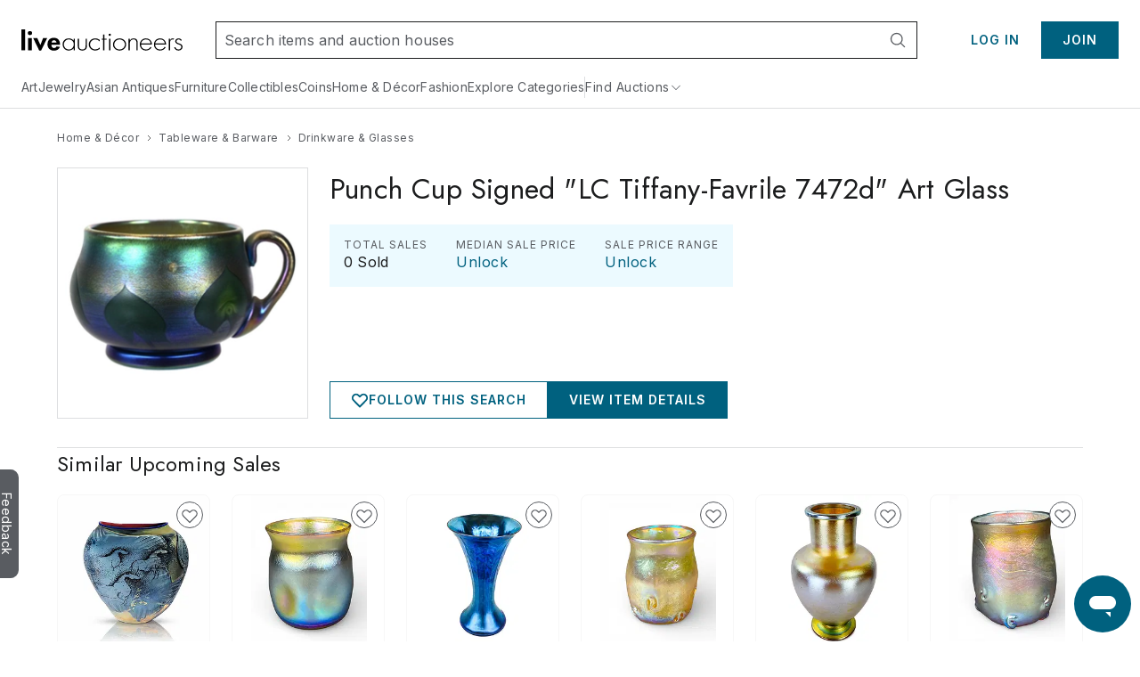

--- FILE ---
content_type: text/html;charset=UTF-8
request_url: https://www.liveauctioneers.com/price-result/punch-cup-signed-lc-tiffany-favrile-7472d-art-glass/
body_size: 63029
content:
<!DOCTYPE html><html id="liveauctioneers" lang="en"><head><link data-chunk="main" rel="preload" as="style" href="/dist/styles.4608062d8af65136.css">
<link data-chunk="main" rel="preload" as="script" href="/dist/styles.client.0c6d080859.js">
<link data-chunk="main" rel="preload" as="script" href="/dist/7693.client.85958bb43b.js">
<link data-chunk="main" rel="preload" as="script" href="/dist/4524.client.044c2db8bd.js">
<link data-chunk="main" rel="preload" as="script" href="/dist/5046.client.c6a0c9508d.js">
<link data-chunk="main" rel="preload" as="script" href="/dist/5487.client.63e7eec079.js">
<link data-chunk="main" rel="preload" as="script" href="/dist/3816.client.fc61343da2.js">
<link data-chunk="main" rel="preload" as="script" href="/dist/4915.client.a34bb3ec1e.js">
<link data-chunk="main" rel="preload" as="script" href="/dist/1623.client.b695d13284.js">
<link data-chunk="main" rel="preload" as="script" href="/dist/6218.client.07e4190069.js">
<link data-chunk="main" rel="preload" as="script" href="/dist/2922.client.f62dbe719b.js">
<link data-chunk="main" rel="preload" as="script" href="/dist/1181.client.a18eb284c3.js">
<link data-chunk="main" rel="preload" as="script" href="/dist/8655.client.8a19dc7b7d.js">
<link data-chunk="main" rel="preload" as="script" href="/dist/8301.client.1f62aa49ba.js">
<link data-chunk="main" rel="preload" as="script" href="/dist/4910.client.1fe755e7ed.js">
<link data-chunk="main" rel="preload" as="script" href="/dist/4403.client.f4f858b4f0.js">
<link data-chunk="main" rel="preload" as="script" href="/dist/8051.client.0008d734da.js">
<link data-chunk="main" rel="preload" as="script" href="/dist/8856.client.eed8b83bd4.js">
<link data-chunk="main" rel="preload" as="script" href="/dist/5954.client.339f9d7d7a.js">
<link data-chunk="main" rel="preload" as="script" href="/dist/9148.client.d152fb1011.js">
<link data-chunk="main" rel="preload" as="script" href="/dist/3808.client.63f84b5aa1.js">
<link data-chunk="main" rel="preload" as="script" href="/dist/7300.client.4d10319a4a.js">
<link data-chunk="main" rel="preload" as="script" href="/dist/375.client.6a006eb558.js">
<link data-chunk="main" rel="preload" as="script" href="/dist/865.client.e59d69a3f2.js">
<link data-chunk="main" rel="preload" as="script" href="/dist/47.client.7cae5e54bd.js">
<link data-chunk="main" rel="preload" as="script" href="/dist/9588.client.d2ded7126b.js">
<link data-chunk="main" rel="preload" as="script" href="/dist/2237.client.592aa0dadd.js">
<link data-chunk="main" rel="preload" as="script" href="/dist/6585.client.96889ec993.js">
<link data-chunk="main" rel="preload" as="script" href="/dist/4264.client.89129291f1.js">
<link data-chunk="main" rel="preload" as="script" href="/dist/8203.client.933d3398c2.js">
<link data-chunk="main" rel="preload" as="script" href="/dist/3750.client.aa504411ee.js">
<link data-chunk="main" rel="preload" as="script" href="/dist/4618.client.50903eab65.js">
<link data-chunk="main" rel="preload" as="script" href="/dist/8521.client.167aa00bc3.js">
<link data-chunk="main" rel="preload" as="script" href="/dist/main~0.client.eb43f9212a.js">
<link data-chunk="main" rel="preload" as="script" href="/dist/main~1.client.f007b1a77d.js">
<link data-chunk="main" rel="preload" as="script" href="/dist/main~2.client.ed389806f9.js">
<link data-chunk="main" rel="preload" as="script" href="/dist/main~3.client.9b56b34b89.js">
<link data-chunk="main" rel="preload" as="script" href="/dist/main~4.client.a67faec1a2.js">
<link data-chunk="main" rel="preload" as="script" href="/dist/main~5.client.7341a3bc6d.js">
<link data-chunk="main" rel="preload" as="script" href="/dist/main~6.client.21e90b687d.js">
<link data-chunk="main" rel="preload" as="script" href="/dist/main~7.client.c4acea08ee.js">
<link data-chunk="main" rel="preload" as="script" href="/dist/main~8.client.e3b3a5dc8c.js">
<link data-chunk="main" rel="preload" as="script" href="/dist/main~9.client.aaa5b243a7.js">
<link data-chunk="main" rel="preload" as="script" href="/dist/main~10.client.72e78e3981.js">
<link data-chunk="pages-Item-ItemPageRefactored-ItemPageRefactored" rel="preload" as="script" href="/dist/2355.client.a2efd798df.js">
<link data-chunk="pages-Item-ItemPageRefactored-ItemPageRefactored" rel="preload" as="script" href="/dist/5198.client.59b0c9e68a.js">
<link data-chunk="pages-Item-ItemPageRefactored-ItemPageRefactored" rel="preload" as="script" href="/dist/6912.client.2304c6e5a1.js">
<link data-chunk="pages-Item-ItemPageRefactored-ItemPageRefactored" rel="preload" as="script" href="/dist/react-spring-lightbox.client.57be514f37.js">
<link data-chunk="pages-Item-ItemPageRefactored-ItemPageRefactored" rel="preload" as="script" href="/dist/3787.client.53962fe9df.js">
<link data-chunk="pages-Item-ItemPageRefactored-ItemPageRefactored" rel="preload" as="script" href="/dist/7112.client.8a130db049.js">
<link data-chunk="pages-Item-ItemPageRefactored-ItemPageRefactored" rel="preload" as="script" href="/dist/7206.client.51d7c70d32.js">
<link data-chunk="pages-Item-ItemPageRefactored-ItemPageRefactored" rel="preload" as="script" href="/dist/1838.client.b6b8b332b2.js">
<link data-chunk="pages-Item-ItemPageRefactored-ItemPageRefactored" rel="preload" as="script" href="/dist/1197.client.4162d26dcc.js">
<link data-chunk="pages-Item-ItemPageRefactored-ItemPageRefactored" rel="preload" as="script" href="/dist/6686.client.6f9c6a47c1.js">
<link data-chunk="pages-Item-ItemPageRefactored-ItemPageRefactored" rel="preload" as="script" href="/dist/9747.client.97d4a3d77b.js">
<link data-chunk="pages-Item-ItemPageRefactored-ItemPageRefactored" rel="preload" as="script" href="/dist/5490.client.7dc0540999.js">
<link data-chunk="pages-Item-ItemPageRefactored-ItemPageRefactored" rel="preload" as="script" href="/dist/9329.client.a831cbfba6.js">
<link data-chunk="pages-Item-ItemPageRefactored-ItemPageRefactored" rel="preload" as="script" href="/dist/3842.client.2569624bf3.js">
<link data-chunk="pages-Item-ItemPageRefactored-ItemPageRefactored" rel="preload" as="script" href="/dist/984.client.aa48d142f2.js">
<link data-chunk="pages-Item-ItemPageRefactored-ItemPageRefactored" rel="preload" as="script" href="/dist/4733.client.099c49dda2.js">
<link data-chunk="pages-Item-ItemPageRefactored-ItemPageRefactored" rel="preload" as="script" href="/dist/2095.client.20b27e131b.js">
<link data-chunk="pages-Item-ItemPageRefactored-ItemPageRefactored" rel="preload" as="script" href="/dist/7976.client.cb98088ed1.js">
<link data-chunk="pages-Item-ItemPageRefactored-ItemPageRefactored" rel="preload" as="script" href="/dist/5196.client.0937df006d.js">
<link data-chunk="pages-Item-ItemPageRefactored-ItemPageRefactored" rel="preload" as="script" href="/dist/1318.client.458419a272.js">
<link data-chunk="pages-Item-ItemPageRefactored-ItemPageRefactored" rel="preload" as="script" href="/dist/6821.client.ee0dd1bf5b.js">
<link data-chunk="pages-Item-ItemPageRefactored-ItemPageRefactored" rel="preload" as="script" href="/dist/pages-Item-ItemPageRefactored-ItemPageRefactored.client.328556fc34.js">
<link data-chunk="OnTheHuntModal-OnTheHuntModal" rel="preload" as="script" href="/dist/OnTheHuntModal-OnTheHuntModal.client.201d344ff1.js">
<link data-chunk="pages-Item-PriceResultsPage-PriceResultsPage" rel="preload" as="script" href="/dist/8966.client.c0b9566b49.js">
<link data-chunk="pages-Item-PriceResultsPage-PriceResultsPage" rel="preload" as="script" href="/dist/pages-Item-PriceResultsPage-PriceResultsPage.client.0f2932314e.js">
<link data-chunk="pages-Catalog-CatalogPage" rel="preload" as="script" href="/dist/7028.client.038d231f0a.js">
<link data-chunk="pages-Catalog-CatalogPage" rel="preload" as="script" href="/dist/3418.client.8125b83dcb.js">
<link data-chunk="pages-Catalog-CatalogPage" rel="preload" as="script" href="/dist/5960.client.99e85c8495.js">
<link data-chunk="pages-Catalog-CatalogPage" rel="preload" as="script" href="/dist/6427.client.98c186bf75.js">
<link data-chunk="pages-Catalog-CatalogPage" rel="preload" as="script" href="/dist/pages-Catalog-CatalogPage.client.e081a239a3.js">
<link data-chunk="pages-Seller-SellerPageContainer" rel="preload" as="script" href="/dist/1236.client.ea3f688034.js">
<link data-chunk="pages-Seller-SellerPageContainer" rel="preload" as="script" href="/dist/3840.client.eb0359b64e.js">
<link data-chunk="pages-Seller-SellerPageContainer" rel="preload" as="script" href="/dist/pages-Seller-SellerPageContainer.client.b7eba0ea93.js">
<link data-chunk="pages-Home-HomePage" rel="preload" as="script" href="/dist/9488.client.bea36bd209.js">
<link data-chunk="pages-Home-HomePage" rel="preload" as="script" href="/dist/2340.client.9819b6945f.js">
<link data-chunk="pages-Home-HomePage" rel="preload" as="script" href="/dist/1045.client.a5affcf3da.js">
<link data-chunk="pages-Home-HomePage" rel="preload" as="script" href="/dist/pages-Home-HomePage.client.2d59fd575a.js">
<link data-chunk="pages-SearchPageSimplified-SearchPageSimplified" rel="preload" as="script" href="/dist/7700.client.db83d42ad0.js">
<link data-chunk="pages-SearchPageSimplified-SearchPageSimplified" rel="preload" as="script" href="/dist/4407.client.5f8c5589cd.js">
<link data-chunk="pages-SearchPageSimplified-SearchPageSimplified" rel="preload" as="script" href="/dist/pages-SearchPageSimplified-SearchPageSimplified.client.a13366f664.js">
<link data-chunk="pages-Search-CategorySearch-CategorySearchPageContainer" rel="preload" as="script" href="/dist/5602.client.a4af267b69.js">
<link data-chunk="pages-Search-CategorySearch-CategorySearchPageContainer" rel="preload" as="script" href="/dist/414.client.3d183740c5.js">
<link data-chunk="pages-Search-CategorySearch-CategorySearchPageContainer" rel="preload" as="script" href="/dist/pages-Search-CategorySearch-CategorySearchPageContainer.client.259b1f754a.js">
<link data-chunk="pages-NotFound-NotFound" rel="preload" as="script" href="/dist/pages-NotFound-NotFound.client.79ba8cb640.js">
<link data-chunk="pages-PasswordReset-PasswordResetPageContainer" rel="preload" as="script" href="/dist/pages-PasswordReset-PasswordResetPageContainer.client.11fef4b68e.js">
<link data-chunk="pages-Ratings-RatingsPageContainer" rel="preload" as="script" href="/dist/8881.client.18ee9f3faf.js">
<link data-chunk="pages-Ratings-RatingsPageContainer" rel="preload" as="script" href="/dist/3198.client.3f7fbadc98.js">
<link data-chunk="pages-Ratings-RatingsPageContainer" rel="preload" as="script" href="/dist/pages-Ratings-RatingsPageContainer.client.7ec99c1d27.js">
<link data-chunk="pages-WonItems-WonItemsPageContainer" rel="preload" as="script" href="/dist/895.client.1b46197687.js">
<link data-chunk="pages-WonItems-WonItemsPageContainer" rel="preload" as="script" href="/dist/pages-WonItems-WonItemsPageContainer.client.4a7091a925.js">
<link data-chunk="TaxExempt-TaxExemptModal" rel="preload" as="script" href="/dist/TaxExempt-TaxExemptModal.client.56747e538b.js">
<link data-chunk="pages-LoginRedirect-LoginRedirectPage" rel="preload" as="script" href="/dist/pages-LoginRedirect-LoginRedirectPage.client.7023aee4cd.js">
<link data-chunk="pages-Messages-MessengerPage" rel="preload" as="script" href="/dist/7236.client.6f062965bb.js">
<link data-chunk="pages-Messages-MessengerPage" rel="preload" as="script" href="/dist/6366.client.55581bf527.js">
<link data-chunk="pages-Messages-MessengerPage" rel="preload" as="script" href="/dist/4171.client.59c6eb339c.js">
<link data-chunk="pages-Messages-MessengerPage" rel="preload" as="script" href="/dist/9207.client.5340aa6961.js">
<link data-chunk="pages-Messages-MessengerPage" rel="preload" as="script" href="/dist/244.client.89eb67b515.js">
<link data-chunk="pages-Messages-MessengerPage" rel="preload" as="script" href="/dist/pages-Messages-MessengerPage.client.c039a98fc2.js">
<link data-chunk="pages-AuthSSORedirectPage-AuthSSORedirectPage" rel="preload" as="script" href="/dist/pages-AuthSSORedirectPage-AuthSSORedirectPage.client.b6cf108ba0.js">
<link data-chunk="pages-TermsAndConditions-TermsAndConditionsPage" rel="preload" as="script" href="/dist/pages-TermsAndConditions-TermsAndConditionsPage.client.95e253031f.js">
<link data-chunk="pages-MyItems-MyBids-MyBidsPage" rel="preload" as="script" href="/dist/5025.client.35e938a2dc.js">
<link data-chunk="pages-MyItems-MyBids-MyBidsPage" rel="preload" as="script" href="/dist/2520.client.92a0d5e37e.js">
<link data-chunk="pages-MyItems-MyBids-MyBidsPage" rel="preload" as="script" href="/dist/pages-MyItems-MyBids-MyBidsPage.client.4a6e2fd4d5.js">
<link data-chunk="pages-BiddingConsole-BiddingConsolePage" rel="preload" as="script" href="/dist/6361.client.21ad174a41.js">
<link data-chunk="pages-BiddingConsole-BiddingConsolePage" rel="preload" as="script" href="/dist/4161.client.04f3d14134.js">
<link data-chunk="pages-BiddingConsole-BiddingConsolePage" rel="preload" as="script" href="/dist/4377.client.be333523c6.js">
<link data-chunk="pages-BiddingConsole-BiddingConsolePage" rel="preload" as="script" href="/dist/5587.client.fac155c95b.js">
<link data-chunk="pages-BiddingConsole-BiddingConsolePage" rel="preload" as="script" href="/dist/5971.client.3bdfd1af11.js">
<link data-chunk="pages-BiddingConsole-BiddingConsolePage" rel="preload" as="script" href="/dist/2183.client.1a414a3cfa.js">
<link data-chunk="pages-BiddingConsole-BiddingConsolePage" rel="preload" as="script" href="/dist/3197.client.d1fc5d72b5.js">
<link data-chunk="pages-BiddingConsole-BiddingConsolePage" rel="preload" as="script" href="/dist/4850.client.e996ef02ab.js">
<link data-chunk="pages-BiddingConsole-BiddingConsolePage" rel="preload" as="script" href="/dist/3350.client.85ee6f2765.js">
<link data-chunk="pages-BiddingConsole-BiddingConsolePage" rel="preload" as="script" href="/dist/pages-BiddingConsole-BiddingConsolePage.client.f470033998.js">
<link data-chunk="pages-HowAuctionsWork-HowAuctionsWorkPage" rel="preload" as="script" href="/dist/9258.client.499c58f550.js">
<link data-chunk="pages-HowAuctionsWork-HowAuctionsWorkPage" rel="preload" as="script" href="/dist/pages-HowAuctionsWork-HowAuctionsWorkPage.client.798a3580bd.js">
<link data-chunk="pages-MyItems-MyFavorites-MyFavoritesPage" rel="preload" as="script" href="/dist/4925.client.bd34de93fa.js">
<link data-chunk="pages-MyItems-MyFavorites-MyFavoritesPage" rel="preload" as="script" href="/dist/pages-MyItems-MyFavorites-MyFavoritesPage.client.f88ea05b6b.js">
<link data-chunk="pages-Discover-DiscoverPage" rel="preload" as="script" href="/dist/537.client.9f6e7ffd3e.js">
<link data-chunk="pages-Discover-DiscoverPage" rel="preload" as="script" href="/dist/pages-Discover-DiscoverPage.client.9115124457.js">
<link data-chunk="pages-AccountSettings-AccountSettingsPageContainer" rel="preload" as="script" href="/dist/2645.client.90d60ccb32.js">
<link data-chunk="pages-AccountSettings-AccountSettingsPageContainer" rel="preload" as="script" href="/dist/7756.client.5c90c86395.js">
<link data-chunk="pages-AccountSettings-AccountSettingsPageContainer" rel="preload" as="script" href="/dist/pages-AccountSettings-AccountSettingsPageContainer.client.7c129ef8e4.js">
<link data-chunk="pages-AuctionsNearMe-AuctionsNearMePageNew" rel="preload" as="script" href="/dist/3216.client.cd66a9778e.js">
<link data-chunk="pages-AuctionsNearMe-AuctionsNearMePageNew" rel="preload" as="script" href="/dist/9696.client.23d9e3f71e.js">
<link data-chunk="pages-AuctionsNearMe-AuctionsNearMePageNew" rel="preload" as="script" href="/dist/pages-AuctionsNearMe-AuctionsNearMePageNew.client.ee34a382ad.js">
<link data-chunk="pages-DeleteAccount-DeleteAccountPage" rel="preload" as="script" href="/dist/pages-DeleteAccount-DeleteAccountPage.client.4930a53579.js">
<link data-chunk="pages-SellerDirectory-SellerDirectoryPage" rel="preload" as="script" href="/dist/pages-SellerDirectory-SellerDirectoryPage.client.fe8cf7fd5c.js">
<link data-chunk="pages-CheckoutATG-CheckoutPageATG" rel="preload" as="script" href="/dist/6097.client.3306acee1c.js">
<link data-chunk="pages-CheckoutATG-CheckoutPageATG" rel="preload" as="script" href="/dist/8458.client.5bbe157587.js">
<link data-chunk="pages-CheckoutATG-CheckoutPageATG" rel="preload" as="script" href="/dist/6932.client.fa3c2ca9da.js">
<link data-chunk="pages-CheckoutATG-CheckoutPageATG" rel="preload" as="script" href="/dist/4024.client.f6375c6f46.js">
<link data-chunk="pages-CheckoutATG-CheckoutPageATG" rel="preload" as="script" href="/dist/1.client.0acf7761cd.js">
<link data-chunk="pages-CheckoutATG-CheckoutPageATG" rel="preload" as="script" href="/dist/pages-CheckoutATG-CheckoutPageATG.client.013c369ef9.js">
<link data-chunk="pages-Item-ItemPage-ItemPage" rel="preload" as="script" href="/dist/9729.client.750c89076a.js">
<link data-chunk="pages-Item-ItemPage-ItemPage" rel="preload" as="script" href="/dist/pages-Item-ItemPage-ItemPage.client.6c9d9eae59.js">
<link data-chunk="pages-ForYou-ForYouPageContainer-ForYouPageContainer" rel="preload" as="script" href="/dist/pages-ForYou-ForYouPageContainer-ForYouPageContainer.client.01066408b9.js">
<link data-chunk="pages-SellerReviews-SellerReviewsPage" rel="preload" as="script" href="/dist/pages-SellerReviews-SellerReviewsPage.client.7fa90ede1f.js">
<link data-chunk="pages-AuctionCalendar-AuctionCalendarPageContainer" rel="preload" as="script" href="/dist/9399.client.cac53ea2aa.js">
<link data-chunk="pages-AuctionCalendar-AuctionCalendarPageContainer" rel="preload" as="script" href="/dist/1669.client.d4c7cf2e15.js">
<link data-chunk="pages-AuctionCalendar-AuctionCalendarPageContainer" rel="preload" as="script" href="/dist/pages-AuctionCalendar-AuctionCalendarPageContainer.client.9740e29354.js">
<link data-chunk="pages-AboutUs-AboutUsPage" rel="preload" as="script" href="/dist/pages-AboutUs-AboutUsPage.client.8a4352356c.js">
<link data-chunk="pages-Features-FeaturesPage" rel="preload" as="script" href="/dist/pages-Features-FeaturesPage.client.9d356bdb55.js">
<link data-chunk="pages-AuctionResults-AuctionResultsPage" rel="preload" as="script" href="/dist/pages-AuctionResults-AuctionResultsPage.client.4e15bdb380.js">
<link data-chunk="pages-DiscoverCategories-DiscoverCategories" rel="preload" as="script" href="/dist/pages-DiscoverCategories-DiscoverCategories.client.521d42c413.js">
<link data-chunk="pages-CatalogTerms-CatalogTermsPage" rel="preload" as="script" href="/dist/pages-CatalogTerms-CatalogTermsPage.client.2bc60a3190.js">
<link data-chunk="pages-RecentItems-RecentItemsPage" rel="preload" as="script" href="/dist/1537.client.0d50874176.js">
<link data-chunk="pages-RecentItems-RecentItemsPage" rel="preload" as="script" href="/dist/pages-RecentItems-RecentItemsPage.client.6a532829fb.js">
<link data-chunk="pages-Notifications-NotificationsPage" rel="preload" as="script" href="/dist/4950.client.75c88421ea.js">
<link data-chunk="pages-Notifications-NotificationsPage" rel="preload" as="script" href="/dist/pages-Notifications-NotificationsPage.client.00ed239783.js">
<link data-chunk="pages-Privacy-PrivacyPage" rel="preload" as="script" href="/dist/pages-Privacy-PrivacyPage.client.c311643705.js"><meta charSet="utf-8"/><meta content="width=device-width, initial-scale=1" name="viewport"/><script async="" data-cbid="c077ba95-3c08-4745-a846-e413945b01d4" id="Cookiebot" src="https://consent.cookiebot.com/uc.js"></script><link href="https://fonts.googleapis.com" rel="preconnect"/><link crossorigin="anonymous" href="https://fonts.gstatic.com" rel="preconnect"/><link href="https://item-api-prod.liveauctioneers.com" rel="preconnect"/><link href="https://mainhost-prod.liveauctioneers.com" rel="preconnect"/><link href="https://dante-prod.liveauctioneers.com" rel="preconnect"/><link href="https://telegram-prod.liveauctioneers.com" rel="preconnect"/><link href="https://api-prod.liveauctioneers.com" rel="preconnect"/><link href="https://api.liveauctioneers.com" rel="preconnect"/><link href="https://api.sail-personalize.com" rel="preconnect"/><link href="https://s3.amazonaws.com" rel="preconnect"/><link href="https://static.criteo.net" rel="preconnect"/><link href="https://www.google-analytics.com" rel="preconnect"/><link href="https://ps.pndsn.com" rel="preconnect"/><link href="https://cdn.lr-ingest.io" rel="preconnect"/><link href="https://p1.liveauctioneers.com" rel="preconnect"/><link href="https://images.liveauctioneers.com" rel="preconnect"/><link href="https://api.sail-track.com" rel="dns-prefetch"/><link href="https://api.segment.io" rel="dns-prefetch"/><link href="https://cdn.segment.com" rel="dns-prefetch"/><link href="https://www.googletagmanager.com" rel="dns-prefetch"/><meta content="text/html; charset=UTF-8" http-equiv="content-type"/><meta content="OIowEFHsSqgGhV2lREsoKPEN6Q3CjX0z504_iucBf5M" name="google-site-verification"/><meta content="yes" name="mobile-web-app-capable"/><meta content="yes" name="apple-mobile-web-app-capable"/><meta content="black" name="apple-mobile-web-app-status-bar-style"/><meta content="LiveAuctioneers" name="application-name"/><meta content="LiveAuctioneers" name="apple-mobile-web-app-title"/><style id="fontawesome-ssr-styles"></style><style data-styled="" data-styled-version="6.1.15">html{-webkit-font-smoothing:antialiased;-moz-osx-font-smoothing:grayscale;}/*!sc*/
body{margin:0;}/*!sc*/
main{display:block;}/*!sc*/
a{background-color:transparent;}/*!sc*/
img{border-style:none;}/*!sc*/
button,input,optgroup,select,textarea{font-family:inherit;font-size:100%;line-height:1.15;margin:0;}/*!sc*/
button,input{overflow:visible;}/*!sc*/
button,select{text-transform:none;}/*!sc*/
button,[type="button"],[type="reset"],[type="submit"]{-webkit-appearance:button;}/*!sc*/
button::-moz-focus-inner,[type="button"]::-moz-focus-inner,[type="reset"]::-moz-focus-inner,[type="submit"]::-moz-focus-inner{border-style:none;padding:0;}/*!sc*/
button:-moz-focusring,[type="button"]:-moz-focusring,[type="reset"]:-moz-focusring,[type="submit"]:-moz-focusring{outline:1px dotted ButtonText;}/*!sc*/
fieldset{padding:0.35em 0.75em 0.625em;}/*!sc*/
legend{box-sizing:border-box;color:inherit;display:table;max-width:100%;padding:0;white-space:normal;}/*!sc*/
progress{vertical-align:baseline;}/*!sc*/
textarea{overflow:auto;}/*!sc*/
[type="checkbox"],[type="radio"]{box-sizing:border-box;padding:0;}/*!sc*/
[type="number"]::-webkit-inner-spin-button,[type="number"]::-webkit-outer-spin-button{height:auto;}/*!sc*/
[type="search"]{-webkit-appearance:textfield;outline-offset:-2px;}/*!sc*/
[type="search"]::-webkit-search-decoration{-webkit-appearance:none;}/*!sc*/
::-webkit-file-upload-button{-webkit-appearance:button;font:inherit;}/*!sc*/
details{display:block;}/*!sc*/
summary{display:list-item;}/*!sc*/
*,::before,::after{box-sizing:border-box;}/*!sc*/
data-styled.g2[id="sc-global-eqQvYd1"]{content:"sc-global-eqQvYd1,"}/*!sc*/
.ZgTme{font-family:Inter;font-weight:600;font-size:16px;letter-spacing:0.5px;line-height:24px;color:#211614;color:#211614;}/*!sc*/
data-styled.g7[id="sc-jbAkgO"]{content:"ZgTme,"}/*!sc*/
.dhCgtn{font-family:Inter;font-weight:400;font-size:12px;letter-spacing:0.5px;line-height:18px;color:#595c61;}/*!sc*/
.diGkVP{font-family:Inter;font-weight:400;font-size:12px;letter-spacing:0.5px;line-height:18px;color:#211614;}/*!sc*/
data-styled.g13[id="sc-jUkaYT"]{content:"dhCgtn,diGkVP,"}/*!sc*/
.eTymiY{height:14px;width:14px;min-height:14px;min-width:14px;max-height:14px;max-width:14px;}/*!sc*/
data-styled.g14[id="sc-deSjom"]{content:"eTymiY,"}/*!sc*/
.dZJVpf{color:#00617f;cursor:pointer;text-decoration:underline;}/*!sc*/
.dZJVpf:hover{color:#0097ba;}/*!sc*/
@media print{.dZJVpf a[href]::after{content:none!important;}}/*!sc*/
data-styled.g69[id="sc-fcddXt"]{content:"dZJVpf,"}/*!sc*/
.bOYbCb{height:100%;width:100%;position:relative;}/*!sc*/
@media print{.bOYbCb{overflow:initial;}}/*!sc*/
data-styled.g79[id="AppJSX__StyledApp-sc-97fac373-0"]{content:"bOYbCb,"}/*!sc*/
.Skiul{height:100%;}/*!sc*/
@media (min-width:1241px){.Skiul{margin:0 auto;}}/*!sc*/
@media print{.Skiul{width:100%;height:100%;position:absolute;top:0;bottom:0;margin:auto;margin-top:0!important;}}/*!sc*/
data-styled.g80[id="AppJSX__StyledAppContent-sc-97fac373-1"]{content:"Skiul,"}/*!sc*/
.eSJvXj{background-color:#595c61;border-top-left-radius:9px;border-top-right-radius:9px;bottom:118px;color:#fff;cursor:pointer;height:28px;position:fixed;left:-54px;text-align:center;text-decoration:none;transform:rotate(90deg);transition:all 100ms ease-in-out;width:122px;z-index:1000;font-family:Inter;font-weight:400;padding-top:3px;padding-bottom:8px;border:none;font-size:14px;}/*!sc*/
.eSJvXj:hover{left:-47px;}/*!sc*/
@media print{.eSJvXj{display:none;}}/*!sc*/
data-styled.g105[id="sc-jqGXpJ"]{content:"eSJvXj,"}/*!sc*/
.cAixMt{display:inline-flex;align-items:center;}/*!sc*/
data-styled.g126[id="FormattedCurrency__StyledFormattedCurrency-sc-f434012a-0"]{content:"cAixMt,"}/*!sc*/
.yVKAf{margin-left:7px;}/*!sc*/
data-styled.g127[id="FormattedCurrency__StyledFormattedPreferredCurrency-sc-f434012a-1"]{content:"yVKAf,"}/*!sc*/
.jLaIzB.jLaIzB.jLaIzB{text-transform:capitalize;}/*!sc*/
data-styled.g200[id="CatalogDate__CountdownSpan-sc-c6d2e122-0"]{content:"jLaIzB,"}/*!sc*/
.kZeezY{margin-left:4px;height:100%;}/*!sc*/
data-styled.g308[id="ItemCardPriceRow__StyledCaption-sc-5dea7e7f-0"]{content:"kZeezY,"}/*!sc*/
.boUHcb{color:#211614;display:flex;align-items:flex-start;}/*!sc*/
data-styled.g309[id="ItemCardPriceRow__StyledPriceLinkText-sc-5dea7e7f-1"]{content:"boUHcb,"}/*!sc*/
.jtnyIk{cursor:pointer;display:block;width:100%;height:100%;}/*!sc*/
data-styled.g311[id="ItemCardImage__ContainerLink-sc-77a09a22-0"]{content:"jtnyIk,"}/*!sc*/
.ilile{object-fit:contain;max-height:100%;max-width:100%;height:100%;width:100%;}/*!sc*/
data-styled.g312[id="ItemCardImage__StyledImage-sc-77a09a22-1"]{content:"ilile,"}/*!sc*/
.laVtPS{height:100%;width:100%;display:flex;align-items:center;justify-content:center;}/*!sc*/
@media (max-width:768px){.laVtPS{height:100%;width:100%;}}/*!sc*/
data-styled.g313[id="ItemCardImage__ItemCardImageContainer-sc-77a09a22-2"]{content:"laVtPS,"}/*!sc*/
.dA-dVDq{flex:0 0 auto;display:inline-flex;justify-content:center;align-items:center;position:relative;height:18px;}/*!sc*/
data-styled.g319[id="sc-eiMiIz"]{content:"dA-dVDq,"}/*!sc*/
.UvYSE{text-decoration:none;display:inline-flex;justify-content:center;align-items:center;height:18px;}/*!sc*/
.UvYSE:hover{text-decoration:underline;}/*!sc*/
.UvYSE:hover span{color:#0097ba;}/*!sc*/
data-styled.g320[id="sc-fPEQgO"]{content:"UvYSE,"}/*!sc*/
.ejRLIY{display:flex;flex-direction:row;align-items:center;justify-content:flex-start;height:18px;}/*!sc*/
data-styled.g321[id="sc-kqXUvJ"]{content:"ejRLIY,"}/*!sc*/
.kNEeMc{margin:0 4px;width:14px;height:14px;flex:0 0 14px;}/*!sc*/
data-styled.g322[id="sc-IuSvc"]{content:"kNEeMc,"}/*!sc*/
.dUqgsS{margin:32px auto;width:calc(100% - 40px);max-width:1240px;}/*!sc*/
data-styled.g323[id="BreadcrumbWrapper__StyledBreadcrumbs-sc-329a14bd-0"]{content:"dUqgsS,"}/*!sc*/
</style><link data-chunk="main" rel="stylesheet" href="/dist/styles.4608062d8af65136.css" media="screen, print" type="text/css"/><script type="text/javascript">function generateUUID() { return "xxxxxxxx-xxxx-4xxx-yxxx-xxxxxxxxxxxx".replace(/[xy]/g, function (c) { var r = Math.random() * 16 | 0, v = c == "x" ? r : (r & 0x3 | 0x8); return v.toString(16); }); } (function () { function setSessionIdCookie() { var session_id = document.cookie.split(";").map(function (x) { return x.trim().split(/(=)/); }).reduce(function (a, b) { a[b[0]] = a[b[0]] ? a[b[0]] + ", " + b.slice(2).join("") : b.slice(2).join(""); return a; }, {})["_session_id"]; if (!session_id) { session_id = generateUUID(); var domain = window.location.hostname.split(".").splice(1, 2).join("."); document.cookie = "_session_id=" + session_id + "; domain=" + domain + "; path=/; secure"; } }  if (window.attachEvent) { window.attachEvent("onload", setSessionIdCookie); } else if (window.addEventListener) { window.addEventListener("load", setSessionIdCookie, false); } else { document.addEventListener("load", setSessionIdCookie, false); } })();</script><script defer="" src="https://ak.sail-horizon.com/spm/spm.v1.min.js"></script><script type="text/javascript">(function(c,l,a,r,i,t,y){ c[a]=c[a]||function(){(c[a].q=c[a].q||[]).push(arguments)}; t=l.createElement(r);t.async=1;t.src="https://www.clarity.ms/tag/"+i; y=l.getElementsByTagName(r)[0];y.parentNode.insertBefore(t,y); })(window, document, "clarity", "script", "otvdbb7ca8");</script><script type="text/javascript">if (typeof fbq === 'undefined') { !function(f,b,e,v,n,t,s) {if(f.fbq)return;n=f.fbq=function(){n.callMethod? n.callMethod.apply(n,arguments):n.queue.push(arguments)}; if(!f._fbq)f._fbq=n;n.push=n;n.loaded=!0;n.version='2.0'; n.queue=[];t=b.createElement(e);t.async=!0; t.src=v;s=b.getElementsByTagName(e)[0]; s.parentNode.insertBefore(t,s)}(window, document,'script', 'https://connect.facebook.net/en_US/fbevents.js'); fbq('init', 992512390846699); }</script><noscript><img height="1" src="https://www.facebook.com/tr?id=992512390846699&amp;ev=PageView&amp;noscript=1" style="display:none" width="1"/></noscript><title data-rh="true">Punch Cup Signed &quot;lc Tiffany Favrile 7472d&quot; Art Glass</title><meta data-rh="true" content="#0097ba" name="msapplication-TileColor"/><meta data-rh="true" content="#0097ba" name="theme-color"/><meta data-rh="true" content="en_US" property="og:locale"/><meta data-rh="true" content="website" property="og:type"/><meta data-rh="true" content="US" name="twitter:app:country"/><meta data-rh="true" content="com.liveauctioneers.and" name="twitter:app:id:googleplay"/><meta data-rh="true" content="321243082" name="twitter:app:id:ipad"/><meta data-rh="true" content="321243082" name="twitter:app:id:iphone"/><meta data-rh="true" content="LiveAuctioneers" name="twitter:app:name:googleplay"/><meta data-rh="true" content="LiveAuctioneers" name="twitter:app:name:ipad"/><meta data-rh="true" content="LiveAuctioneers" name="twitter:app:name:iphone"/><meta data-rh="true" content="https://play.google.com/store/apps/details?id=com.liveauctioneers.and" name="twitter:app:url:googleplay"/><meta data-rh="true" content="https://itunes.apple.com/us/app/live-auctions/id321243082" name="twitter:app:url:ipad"/><meta data-rh="true" content="https://itunes.apple.com/us/app/live-auctions/id321243082" name="twitter:app:url:iphone"/><meta data-rh="true" content="summary_large_image" name="twitter:card"/><meta data-rh="true" content="liveauctioneers.com" name="twitter:domain"/><meta data-rh="true" content="@liveauctioneers" name="twitter:site"/><meta data-rh="true" content="Punch Cup Signed &quot;LC Tiffany-Favrile 7472D&quot; Art Glass, 2.25&quot; X 3.75&quot;, Blue Iridescence With Lily Pad Design, Extra Nice" name="description"/><meta data-rh="true" content="Punch Cup Signed &quot;LC Tiffany-Favrile 7472D&quot; Art Glass, 2.25&quot; X 3.75&quot;, Blue Iridescence With Lily Pad Design, Extra Nice" property="og:description"/><meta data-rh="true" content="Punch Cup Signed &quot;lc Tiffany Favrile 7472d&quot; Art Glass" property="og:title"/><meta data-rh="true" content="https://www.liveauctioneers.com/c/glasses-cups-mugs/26638/" property="og:url"/><meta data-rh="true" content="https://p1.liveauctioneers.com/654/266993/139445342_1_x.jpg?height=512&amp;quality=70&amp;version=1667227502" property="og:image"/><meta data-rh="true" content="https://p1.liveauctioneers.com/654/266993/139445342_1_x.jpg?height=512&amp;quality=70&amp;version=1667227502" property="og:image:secure_url"/><meta data-rh="true" content="Punch Cup Signed &quot;LC Tiffany-Favrile 7472D&quot; Art Glass, 2.25&quot; X 3.75&quot;, Blue Iridescence With Lily Pad Design, Extra Nice" name="twitter:description"/><meta data-rh="true" content="Punch Cup Signed &quot;lc Tiffany Favrile 7472d&quot; Art Glass" name="twitter:title"/><meta data-rh="true" content="https://p1.liveauctioneers.com/654/266993/139445342_1_x.jpg?height=512&amp;quality=70&amp;version=1667227502" name="twitter:image"/><meta data-rh="true" property="og:image:height"/><meta data-rh="true" property="og:image:width"/><meta data-rh="true" content="LiveAuctioneers" property="og:site_name"/><link data-rh="true" href="https://www.liveauctioneers.com/price-result/punch-cup-signed-lc-tiffany-favrile-7472d-art-glass/" hrefLang="en" rel="alternate"/><link data-rh="true" href="https://www.liveauctioneers.com/en-gb/price-result/punch-cup-signed-lc-tiffany-favrile-7472d-art-glass/" hrefLang="en-gb" rel="alternate"/><link data-rh="true" href="https://www.liveauctioneers.com/price-result/punch-cup-signed-lc-tiffany-favrile-7472d-art-glass/" hrefLang="x-default" rel="alternate"/><link data-rh="true" href="/public-assets/apple-touch-icon.png" rel="apple-touch-icon" sizes="180x180"/><link data-rh="true" href="/public-assets/favicon-32x32.png" rel="icon" sizes="32x32" type="image/png"/><link data-rh="true" href="/public-assets/favicon-16x16.png" rel="icon" sizes="16x16" type="image/png"/><link data-rh="true" href="/public-assets/site.webmanifest" rel="manifest"/><link data-rh="true" href="https://www.liveauctioneers.com/c/glasses-cups-mugs/26638/" rel="canonical"/><link data-rh="true" as="image" href="https://p1.liveauctioneers.com/654/266993/139445342_1_x.jpg?height=282&amp;quality=95&amp;sharpen=true&amp;version=1667227502&amp;width=282" rel="preload"/><script data-rh="true" type="application/ld+json">{"@context":"https://schema.org","@type":"BreadcrumbList","itemListElement":[{"@type":"ListItem","item":{"@id":"https://www.liveauctioneers.com","name":"Home"},"position":0},{"@type":"ListItem","item":{"@id":"https://www.liveauctioneers.com/c/home-and-decor/5/","name":"Home & Décor"},"position":1},{"@type":"ListItem","item":{"@id":"https://www.liveauctioneers.com/c/tableware-and-barware/86/","name":"Tableware & Barware"},"position":2},{"@type":"ListItem","item":{"@id":"https://www.liveauctioneers.com/c/drinkware-and-glasses/26638/","name":"Drinkware & Glasses"},"position":3},{"@type":"ListItem","item":{"@id":"https://www.liveauctioneers.com/price-result/punch-cup-signed-lc-tiffany-favrile-7472d-art-glass/","name":"Punch Cup Signed \\\"lc Tiffany Favrile 7472d\\\" Art Glass"},"position":4}]}</script><script data-rh="true" type="application/ld+json">{"@context":"https://schema.org","@type":"ItemList","itemListElement":[{"@type":"ListItem","item":{"@type":"Product","description":"L.C. Tiffany Favrile Iridescent Gold Flower Bowl with Frog Design This exquisite L.C. Tiffany Favrile Iridescent Gold Flower and Vine Bowl is a stunning example of art glass craftsmanship. The bowl fe","image":{"@type":"ImageObject","author":{"@type":"Organization","name":"LiveAuctioneers","url":"https://www.liveauctioneers.com"},"contentUrl":"https://p1.liveauctioneers.com/7804/404315/224483680_1_x.jpg?height=512&quality=70&version=1769092024","copyrightHolder":"LiveAuctioneers","copyrightNotice":"LiveAuctioneers","creator":{"@type":"Organization","name":"LiveAuctioneers","url":"https://www.liveauctioneers.com"},"creditText":"Mynt Auctions","description":"L.C. Tiffany Favrile Iridescent Gold Flower Bowl with Frog Design This exquisite L.C. Tiffany Favrile Iridescent Gold Flower and Vine Bowl is a stunning example of art glass craftsmanship. The bowl fe","fileFormat":"image/jpeg","height":282,"mainEntityOfPage":"https://www.liveauctioneers.com/item/224483680_lc-tiffany-favrile-iridescent-gold-flower-bowl-with-frog-design-new-york-ny","name":"L.C. Tiffany Favrile Iridescent Gold Flower Bowl with Frog Design main image","representativeOfPage":true,"sourceOrganization":"LiveAuctioneers","thumbnailUrl":"https://p1.liveauctioneers.com/7804/404315/224483680_1_x.jpg?height=512&quality=70&version=1769092024","uploadDate":"2022-12-03","URL":"https://p1.liveauctioneers.com/7804/404315/224483680_1_x.jpg?height=512&quality=70&version=1769092024","width":282},"name":"L.C. Tiffany Favrile Iridescent Gold Flower Bowl with Frog Design","offers":{"@type":"Offer","availability":"https://schema.org/InStock","price":"100","priceCurrency":"USD","seller":{"@type":"Organization","name":"Mynt Auctions","url":"https://www.liveauctioneers.com/auctioneer/7804//"},"url":"https://www.liveauctioneers.com/item/224483680_lc-tiffany-favrile-iridescent-gold-flower-bowl-with-frog-design-new-york-ny","validFrom":"2022-12-03","validThrough":"2026-01-26"},"organization":{"@context":"https://schema.org","@type":"Organization","aggregateRating":{"@type":"AggregateRating","bestRating":5,"ratingValue":"4.5","reviewCount":818,"worstRating":1},"name":"Mynt Auctions","review":[{"@type":"Review","author":{"@type":"Organization","name":"LiveAuctioneers"},"reviewRating":{"@type":"Rating","bestRating":5,"ratingValue":"4.5","worstRating":1}}],"url":"https://www.liveauctioneers.com/seller/7804"},"sku":"224483680"},"position":1},{"@type":"ListItem","item":{"@type":"Product","description":"L.C. Tiffany Favrile Iridescent Gold Flower Bowl with Frog Design This exquisite L.C. Tiffany Favrile Iridescent Gold Flower and Vine Bowl is a stunning example of art glass craftsmanship. The bowl fe","image":{"@type":"ImageObject","author":{"@type":"Organization","name":"LiveAuctioneers","url":"https://www.liveauctioneers.com"},"contentUrl":"https://p1.liveauctioneers.com/6801/403626/224058445_1_x.jpg?height=512&quality=70&version=1769095717","copyrightHolder":"LiveAuctioneers","copyrightNotice":"LiveAuctioneers","creator":{"@type":"Organization","name":"LiveAuctioneers","url":"https://www.liveauctioneers.com"},"creditText":"Bidhaus","description":"L.C. Tiffany Favrile Iridescent Gold Flower Bowl with Frog Design This exquisite L.C. Tiffany Favrile Iridescent Gold Flower and Vine Bowl is a stunning example of art glass craftsmanship. The bowl fe","fileFormat":"image/jpeg","height":282,"mainEntityOfPage":"https://www.liveauctioneers.com/item/224058445_lc-tiffany-favrile-iridescent-gold-flower-bowl-with-frog-design-new-york-ny","name":"L.C. Tiffany Favrile Iridescent Gold Flower Bowl with Frog Design main image","representativeOfPage":true,"sourceOrganization":"LiveAuctioneers","thumbnailUrl":"https://p1.liveauctioneers.com/6801/403626/224058445_1_x.jpg?height=512&quality=70&version=1769095717","uploadDate":"2022-12-03","URL":"https://p1.liveauctioneers.com/6801/403626/224058445_1_x.jpg?height=512&quality=70&version=1769095717","width":282},"name":"L.C. Tiffany Favrile Iridescent Gold Flower Bowl with Frog Design","offers":{"@type":"Offer","availability":"https://schema.org/InStock","price":"100","priceCurrency":"USD","seller":{"@type":"Organization","name":"Bidhaus","url":"https://www.liveauctioneers.com/auctioneer/6801//"},"url":"https://www.liveauctioneers.com/item/224058445_lc-tiffany-favrile-iridescent-gold-flower-bowl-with-frog-design-new-york-ny","validFrom":"2022-12-03","validThrough":"2026-01-26"},"organization":{"@context":"https://schema.org","@type":"Organization","aggregateRating":{"@type":"AggregateRating","bestRating":5,"ratingValue":"4.2","reviewCount":836,"worstRating":1},"name":"Bidhaus","review":[{"@type":"Review","author":{"@type":"Organization","name":"LiveAuctioneers"},"reviewRating":{"@type":"Rating","bestRating":5,"ratingValue":"4.2","worstRating":1}}],"url":"https://www.liveauctioneers.com/seller/6801"},"sku":"224058445"},"position":2},{"@type":"ListItem","item":{"@type":"Product","description":"A single, small, footless art glass vessel, consistent with forms used for miniature vases, cordials, or tumblers, executed in the Favrile technique. The glass exhibits a vibrant iridescent finish typ","image":{"@type":"ImageObject","author":{"@type":"Organization","name":"LiveAuctioneers","url":"https://www.liveauctioneers.com"},"contentUrl":"https://p1.liveauctioneers.com/2058/404050/224345431_1_x.jpg?height=512&quality=70&version=1768913310","copyrightHolder":"LiveAuctioneers","copyrightNotice":"LiveAuctioneers","creator":{"@type":"Organization","name":"LiveAuctioneers","url":"https://www.liveauctioneers.com"},"creditText":"Burns Auction & Appraisal LLC","description":"A single, small, footless art glass vessel, consistent with forms used for miniature vases, cordials, or tumblers, executed in the Favrile technique. The glass exhibits a vibrant iridescent finish typ","fileFormat":"image/jpeg","height":282,"mainEntityOfPage":"https://www.liveauctioneers.com/item/224345431_lc-tiffany-favrile-iridescent-art-glass-toothpick-holder-lancaster-oh","name":"L.C. Tiffany Favrile Iridescent Art Glass Toothpick Holder main image","representativeOfPage":true,"sourceOrganization":"LiveAuctioneers","thumbnailUrl":"https://p1.liveauctioneers.com/2058/404050/224345431_1_x.jpg?height=512&quality=70&version=1768913310","uploadDate":"2022-12-03","URL":"https://p1.liveauctioneers.com/2058/404050/224345431_1_x.jpg?height=512&quality=70&version=1768913310","width":282},"name":"L.C. Tiffany Favrile Iridescent Art Glass Toothpick Holder","offers":{"@type":"Offer","availability":"https://schema.org/InStock","price":"60","priceCurrency":"USD","seller":{"@type":"Organization","name":"Burns Auction & Appraisal LLC","url":"https://www.liveauctioneers.com/auctioneer/2058//"},"url":"https://www.liveauctioneers.com/item/224345431_lc-tiffany-favrile-iridescent-art-glass-toothpick-holder-lancaster-oh","validFrom":"2022-12-03","validThrough":"2026-01-26"},"organization":{"@context":"https://schema.org","@type":"Organization","aggregateRating":{"@type":"AggregateRating","bestRating":5,"ratingValue":"4.6","reviewCount":232,"worstRating":1},"name":"Burns Auction & Appraisal LLC","review":[{"@type":"Review","author":{"@type":"Organization","name":"LiveAuctioneers"},"reviewRating":{"@type":"Rating","bestRating":5,"ratingValue":"4.6","worstRating":1}}],"url":"https://www.liveauctioneers.com/seller/2058"},"sku":"224345431"},"position":3},{"@type":"ListItem","item":{"@type":"Product","description":"Louis Comfort Tiffany Lava Cypriote Vase . Teal blue glass with metallic silvered and copper exterior, molten lava aesthetic to mid base with cypriote textured neck. Signed \"LC Tiffany Inc Favrile 192","image":{"@type":"ImageObject","author":{"@type":"Organization","name":"LiveAuctioneers","url":"https://www.liveauctioneers.com"},"contentUrl":"https://p1.liveauctioneers.com/6537/403116/223791021_1_x.jpg?height=512&quality=70&version=1768009634","copyrightHolder":"LiveAuctioneers","copyrightNotice":"LiveAuctioneers","creator":{"@type":"Organization","name":"LiveAuctioneers","url":"https://www.liveauctioneers.com"},"creditText":"Taylor & Harris","description":"Louis Comfort Tiffany Lava Cypriote Vase . Teal blue glass with metallic silvered and copper exterior, molten lava aesthetic to mid base with cypriote textured neck. Signed \"LC Tiffany Inc Favrile 192","fileFormat":"image/jpeg","height":282,"mainEntityOfPage":"https://www.liveauctioneers.com/item/223791021_lct-louis-comfort-tiffany-signed-lava-cypriote-favrile-vase-wilmington-ca","name":"LCT Louis Comfort Tiffany Signed Lava Cypriote Favrile Vase main image","representativeOfPage":true,"sourceOrganization":"LiveAuctioneers","thumbnailUrl":"https://p1.liveauctioneers.com/6537/403116/223791021_1_x.jpg?height=512&quality=70&version=1768009634","uploadDate":"2022-12-03","URL":"https://p1.liveauctioneers.com/6537/403116/223791021_1_x.jpg?height=512&quality=70&version=1768009634","width":282},"name":"LCT Louis Comfort Tiffany Signed Lava Cypriote Favrile Vase","offers":{"@type":"Offer","availability":"https://schema.org/InStock","price":"1800","priceCurrency":"USD","seller":{"@type":"Organization","name":"Taylor & Harris","url":"https://www.liveauctioneers.com/auctioneer/6537//"},"url":"https://www.liveauctioneers.com/item/223791021_lct-louis-comfort-tiffany-signed-lava-cypriote-favrile-vase-wilmington-ca","validFrom":"2022-12-03","validThrough":"2026-01-26"},"organization":{"@context":"https://schema.org","@type":"Organization","aggregateRating":{"@type":"AggregateRating","bestRating":5,"ratingValue":"4.7","reviewCount":177,"worstRating":1},"name":"Taylor & Harris","review":[{"@type":"Review","author":{"@type":"Organization","name":"LiveAuctioneers"},"reviewRating":{"@type":"Rating","bestRating":5,"ratingValue":"4.7","worstRating":1}}],"url":"https://www.liveauctioneers.com/seller/6537"},"sku":"223791021"},"position":4},{"@type":"ListItem","item":{"@type":"Product","description":"A rare and outstanding Arts & Crafts or Art Nouveau period Favrile iridescent art glass Damascene lamp shade By Louis Comfort Tiffany for Tiffany Studios (signed \"L.C.T.\" to fitter rim) USA, Circa 191","image":{"@type":"ImageObject","author":{"@type":"Organization","name":"LiveAuctioneers","url":"https://www.liveauctioneers.com"},"contentUrl":"https://p1.liveauctioneers.com/8363/403296/223906476_1_x.jpg?height=512&quality=70&version=1768406214","copyrightHolder":"LiveAuctioneers","copyrightNotice":"LiveAuctioneers","creator":{"@type":"Organization","name":"LiveAuctioneers","url":"https://www.liveauctioneers.com"},"creditText":"Liberty & 33rd Furniture Co.","description":"A rare and outstanding Arts & Crafts or Art Nouveau period Favrile iridescent art glass Damascene lamp shade By Louis Comfort Tiffany for Tiffany Studios (signed \"L.C.T.\" to fitter rim) USA, Circa 191","fileFormat":"image/jpeg","height":282,"mainEntityOfPage":"https://www.liveauctioneers.com/item/223906476_louis-comfort-tiffany-favrile-iridescent-art-glass-damascene-lamp-shade-circa-1910-south-bend-in","name":"Louis Comfort Tiffany Favrile Iridescent Art Glass Damascene Lamp Shade, Circa 1910 main image","representativeOfPage":true,"sourceOrganization":"LiveAuctioneers","thumbnailUrl":"https://p1.liveauctioneers.com/8363/403296/223906476_1_x.jpg?height=512&quality=70&version=1768406214","uploadDate":"2022-12-03","URL":"https://p1.liveauctioneers.com/8363/403296/223906476_1_x.jpg?height=512&quality=70&version=1768406214","width":282},"name":"Louis Comfort Tiffany Favrile Iridescent Art Glass Damascene Lamp Shade, Circa 1910","offers":{"@type":"Offer","availability":"https://schema.org/InStock","price":"1000","priceCurrency":"USD","seller":{"@type":"Organization","name":"Liberty & 33rd Furniture Co.","url":"https://www.liveauctioneers.com/auctioneer/8363//"},"url":"https://www.liveauctioneers.com/item/223906476_louis-comfort-tiffany-favrile-iridescent-art-glass-damascene-lamp-shade-circa-1910-south-bend-in","validFrom":"2022-12-03","validThrough":"2026-01-26"},"organization":{"@context":"https://schema.org","@type":"Organization","aggregateRating":{"@type":"AggregateRating","bestRating":5,"ratingValue":"4.5","reviewCount":18,"worstRating":1},"name":"Liberty & 33rd Furniture Co.","review":[{"@type":"Review","author":{"@type":"Organization","name":"LiveAuctioneers"},"reviewRating":{"@type":"Rating","bestRating":5,"ratingValue":"4.5","worstRating":1}}],"url":"https://www.liveauctioneers.com/seller/8363"},"sku":"223906476"},"position":5},{"@type":"ListItem","item":{"@type":"Product","description":"A gorgeous Arts & Crafts or Art Nouveau period Favrile iridescent art glass plate or tray with scalloped edge By Louis Comfort Tiffany for Tiffany Studios (signed to the underside) New York, USA, Circ","image":{"@type":"ImageObject","author":{"@type":"Organization","name":"LiveAuctioneers","url":"https://www.liveauctioneers.com"},"contentUrl":"https://p1.liveauctioneers.com/8363/403296/223906368_1_x.jpg?height=512&quality=70&version=1768406214","copyrightHolder":"LiveAuctioneers","copyrightNotice":"LiveAuctioneers","creator":{"@type":"Organization","name":"LiveAuctioneers","url":"https://www.liveauctioneers.com"},"creditText":"Liberty & 33rd Furniture Co.","description":"A gorgeous Arts & Crafts or Art Nouveau period Favrile iridescent art glass plate or tray with scalloped edge By Louis Comfort Tiffany for Tiffany Studios (signed to the underside) New York, USA, Circ","fileFormat":"image/jpeg","height":282,"mainEntityOfPage":"https://www.liveauctioneers.com/item/223906368_louis-comfort-tiffany-favrile-iridescent-art-glass-plate-with-scalloped-edge-south-bend-in","name":"Louis Comfort Tiffany Favrile Iridescent Art Glass Plate With Scalloped Edge main image","representativeOfPage":true,"sourceOrganization":"LiveAuctioneers","thumbnailUrl":"https://p1.liveauctioneers.com/8363/403296/223906368_1_x.jpg?height=512&quality=70&version=1768406214","uploadDate":"2022-12-03","URL":"https://p1.liveauctioneers.com/8363/403296/223906368_1_x.jpg?height=512&quality=70&version=1768406214","width":282},"name":"Louis Comfort Tiffany Favrile Iridescent Art Glass Plate With Scalloped Edge","offers":{"@type":"Offer","availability":"https://schema.org/InStock","price":"100","priceCurrency":"USD","seller":{"@type":"Organization","name":"Liberty & 33rd Furniture Co.","url":"https://www.liveauctioneers.com/auctioneer/8363//"},"url":"https://www.liveauctioneers.com/item/223906368_louis-comfort-tiffany-favrile-iridescent-art-glass-plate-with-scalloped-edge-south-bend-in","validFrom":"2022-12-03","validThrough":"2026-01-26"},"organization":{"@context":"https://schema.org","@type":"Organization","aggregateRating":{"@type":"AggregateRating","bestRating":5,"ratingValue":"4.5","reviewCount":18,"worstRating":1},"name":"Liberty & 33rd Furniture Co.","review":[{"@type":"Review","author":{"@type":"Organization","name":"LiveAuctioneers"},"reviewRating":{"@type":"Rating","bestRating":5,"ratingValue":"4.5","worstRating":1}}],"url":"https://www.liveauctioneers.com/seller/8363"},"sku":"223906368"},"position":6},{"@type":"ListItem","item":{"@type":"Product","description":"A gorgeous Arts & Crafts or Art Nouveau period Favrile iridescent art glass bowl with scalloped edge By Louis Comfort Tiffany for Tiffany Studios (signed to the underside) New York, USA, Circa 1910 Me","image":{"@type":"ImageObject","author":{"@type":"Organization","name":"LiveAuctioneers","url":"https://www.liveauctioneers.com"},"contentUrl":"https://p1.liveauctioneers.com/8363/403296/223906367_1_x.jpg?height=512&quality=70&version=1768406214","copyrightHolder":"LiveAuctioneers","copyrightNotice":"LiveAuctioneers","creator":{"@type":"Organization","name":"LiveAuctioneers","url":"https://www.liveauctioneers.com"},"creditText":"Liberty & 33rd Furniture Co.","description":"A gorgeous Arts & Crafts or Art Nouveau period Favrile iridescent art glass bowl with scalloped edge By Louis Comfort Tiffany for Tiffany Studios (signed to the underside) New York, USA, Circa 1910 Me","fileFormat":"image/jpeg","height":282,"mainEntityOfPage":"https://www.liveauctioneers.com/item/223906367_louis-comfort-tiffany-favrile-iridescent-art-glass-bowl-with-scalloped-edge-south-bend-in","name":"Louis Comfort Tiffany Favrile Iridescent Art Glass Bowl With Scalloped Edge main image","representativeOfPage":true,"sourceOrganization":"LiveAuctioneers","thumbnailUrl":"https://p1.liveauctioneers.com/8363/403296/223906367_1_x.jpg?height=512&quality=70&version=1768406214","uploadDate":"2022-12-03","URL":"https://p1.liveauctioneers.com/8363/403296/223906367_1_x.jpg?height=512&quality=70&version=1768406214","width":282},"name":"Louis Comfort Tiffany Favrile Iridescent Art Glass Bowl With Scalloped Edge","offers":{"@type":"Offer","availability":"https://schema.org/InStock","price":"100","priceCurrency":"USD","seller":{"@type":"Organization","name":"Liberty & 33rd Furniture Co.","url":"https://www.liveauctioneers.com/auctioneer/8363//"},"url":"https://www.liveauctioneers.com/item/223906367_louis-comfort-tiffany-favrile-iridescent-art-glass-bowl-with-scalloped-edge-south-bend-in","validFrom":"2022-12-03","validThrough":"2026-01-26"},"organization":{"@context":"https://schema.org","@type":"Organization","aggregateRating":{"@type":"AggregateRating","bestRating":5,"ratingValue":"4.5","reviewCount":18,"worstRating":1},"name":"Liberty & 33rd Furniture Co.","review":[{"@type":"Review","author":{"@type":"Organization","name":"LiveAuctioneers"},"reviewRating":{"@type":"Rating","bestRating":5,"ratingValue":"4.5","worstRating":1}}],"url":"https://www.liveauctioneers.com/seller/8363"},"sku":"223906367"},"position":7},{"@type":"ListItem","item":{"@type":"Product","description":"A gorgeous pair of Arts & Crafts or Art Nouveau period Favrile iridescent art glass candlesticks By Louis Comfort Tiffany for Tiffany Studios (each signed to the underside) USA, Circa 1910 Measures: C","image":{"@type":"ImageObject","author":{"@type":"Organization","name":"LiveAuctioneers","url":"https://www.liveauctioneers.com"},"contentUrl":"https://p1.liveauctioneers.com/8363/403296/223906442_1_x.jpg?height=512&quality=70&version=1768406214","copyrightHolder":"LiveAuctioneers","copyrightNotice":"LiveAuctioneers","creator":{"@type":"Organization","name":"LiveAuctioneers","url":"https://www.liveauctioneers.com"},"creditText":"Liberty & 33rd Furniture Co.","description":"A gorgeous pair of Arts & Crafts or Art Nouveau period Favrile iridescent art glass candlesticks By Louis Comfort Tiffany for Tiffany Studios (each signed to the underside) USA, Circa 1910 Measures: C","fileFormat":"image/jpeg","height":282,"mainEntityOfPage":"https://www.liveauctioneers.com/item/223906442_louis-comfort-tiffany-favrile-iridescent-art-glass-candlesticks-pair-south-bend-in","name":"Louis Comfort Tiffany Favrile Iridescent Art Glass Candlesticks, Pair main image","representativeOfPage":true,"sourceOrganization":"LiveAuctioneers","thumbnailUrl":"https://p1.liveauctioneers.com/8363/403296/223906442_1_x.jpg?height=512&quality=70&version=1768406214","uploadDate":"2022-12-03","URL":"https://p1.liveauctioneers.com/8363/403296/223906442_1_x.jpg?height=512&quality=70&version=1768406214","width":282},"name":"Louis Comfort Tiffany Favrile Iridescent Art Glass Candlesticks, Pair","offers":{"@type":"Offer","availability":"https://schema.org/InStock","price":"500","priceCurrency":"USD","seller":{"@type":"Organization","name":"Liberty & 33rd Furniture Co.","url":"https://www.liveauctioneers.com/auctioneer/8363//"},"url":"https://www.liveauctioneers.com/item/223906442_louis-comfort-tiffany-favrile-iridescent-art-glass-candlesticks-pair-south-bend-in","validFrom":"2022-12-03","validThrough":"2026-01-26"},"organization":{"@context":"https://schema.org","@type":"Organization","aggregateRating":{"@type":"AggregateRating","bestRating":5,"ratingValue":"4.5","reviewCount":18,"worstRating":1},"name":"Liberty & 33rd Furniture Co.","review":[{"@type":"Review","author":{"@type":"Organization","name":"LiveAuctioneers"},"reviewRating":{"@type":"Rating","bestRating":5,"ratingValue":"4.5","worstRating":1}}],"url":"https://www.liveauctioneers.com/seller/8363"},"sku":"223906442"},"position":8},{"@type":"ListItem","item":{"@type":"Product","description":"A gorgeous Arts & Crafts or Art Nouveau period Favrile iridescent art glass candle lamp By Louis Comfort Tiffany for Tiffany Studios (shade and base both signed \"L.C.T.\") USA, Circa 1910 Measures: 7.2","image":{"@type":"ImageObject","author":{"@type":"Organization","name":"LiveAuctioneers","url":"https://www.liveauctioneers.com"},"contentUrl":"https://p1.liveauctioneers.com/8363/403296/223906363_1_x.jpg?height=512&quality=70&version=1768406214","copyrightHolder":"LiveAuctioneers","copyrightNotice":"LiveAuctioneers","creator":{"@type":"Organization","name":"LiveAuctioneers","url":"https://www.liveauctioneers.com"},"creditText":"Liberty & 33rd Furniture Co.","description":"A gorgeous Arts & Crafts or Art Nouveau period Favrile iridescent art glass candle lamp By Louis Comfort Tiffany for Tiffany Studios (shade and base both signed \"L.C.T.\") USA, Circa 1910 Measures: 7.2","fileFormat":"image/jpeg","height":282,"mainEntityOfPage":"https://www.liveauctioneers.com/item/223906363_louis-comfort-tiffany-favrile-iridescent-art-glass-candle-lamp-south-bend-in","name":"Louis Comfort Tiffany Favrile Iridescent Art Glass Candle Lamp main image","representativeOfPage":true,"sourceOrganization":"LiveAuctioneers","thumbnailUrl":"https://p1.liveauctioneers.com/8363/403296/223906363_1_x.jpg?height=512&quality=70&version=1768406214","uploadDate":"2022-12-03","URL":"https://p1.liveauctioneers.com/8363/403296/223906363_1_x.jpg?height=512&quality=70&version=1768406214","width":282},"name":"Louis Comfort Tiffany Favrile Iridescent Art Glass Candle Lamp","offers":{"@type":"Offer","availability":"https://schema.org/InStock","price":"500","priceCurrency":"USD","seller":{"@type":"Organization","name":"Liberty & 33rd Furniture Co.","url":"https://www.liveauctioneers.com/auctioneer/8363//"},"url":"https://www.liveauctioneers.com/item/223906363_louis-comfort-tiffany-favrile-iridescent-art-glass-candle-lamp-south-bend-in","validFrom":"2022-12-03","validThrough":"2026-01-26"},"organization":{"@context":"https://schema.org","@type":"Organization","aggregateRating":{"@type":"AggregateRating","bestRating":5,"ratingValue":"4.5","reviewCount":18,"worstRating":1},"name":"Liberty & 33rd Furniture Co.","review":[{"@type":"Review","author":{"@type":"Organization","name":"LiveAuctioneers"},"reviewRating":{"@type":"Rating","bestRating":5,"ratingValue":"4.5","worstRating":1}}],"url":"https://www.liveauctioneers.com/seller/8363"},"sku":"223906363"},"position":9},{"@type":"ListItem","item":{"@type":"Product","description":"A gorgeous Arts & Crafts or Art Nouveau period Favrile iridescent art glass cabinet vase By Louis Comfort Tiffany for Tiffany Studios (signed to the underside) USA, Circa 1910 Measures: 2.38\"W x 2.38\"","image":{"@type":"ImageObject","author":{"@type":"Organization","name":"LiveAuctioneers","url":"https://www.liveauctioneers.com"},"contentUrl":"https://p1.liveauctioneers.com/8363/403296/223905959_1_x.jpg?height=512&quality=70&version=1768406214","copyrightHolder":"LiveAuctioneers","copyrightNotice":"LiveAuctioneers","creator":{"@type":"Organization","name":"LiveAuctioneers","url":"https://www.liveauctioneers.com"},"creditText":"Liberty & 33rd Furniture Co.","description":"A gorgeous Arts & Crafts or Art Nouveau period Favrile iridescent art glass cabinet vase By Louis Comfort Tiffany for Tiffany Studios (signed to the underside) USA, Circa 1910 Measures: 2.38\"W x 2.38\"","fileFormat":"image/jpeg","height":282,"mainEntityOfPage":"https://www.liveauctioneers.com/item/223905959_louis-comfort-tiffany-favrile-iridescent-art-glass-cabinet-vase-south-bend-in","name":"Louis Comfort Tiffany Favrile Iridescent Art Glass Cabinet Vase main image","representativeOfPage":true,"sourceOrganization":"LiveAuctioneers","thumbnailUrl":"https://p1.liveauctioneers.com/8363/403296/223905959_1_x.jpg?height=512&quality=70&version=1768406214","uploadDate":"2022-12-03","URL":"https://p1.liveauctioneers.com/8363/403296/223905959_1_x.jpg?height=512&quality=70&version=1768406214","width":282},"name":"Louis Comfort Tiffany Favrile Iridescent Art Glass Cabinet Vase","offers":{"@type":"Offer","availability":"https://schema.org/InStock","price":"100","priceCurrency":"USD","seller":{"@type":"Organization","name":"Liberty & 33rd Furniture Co.","url":"https://www.liveauctioneers.com/auctioneer/8363//"},"url":"https://www.liveauctioneers.com/item/223905959_louis-comfort-tiffany-favrile-iridescent-art-glass-cabinet-vase-south-bend-in","validFrom":"2022-12-03","validThrough":"2026-01-26"},"organization":{"@context":"https://schema.org","@type":"Organization","aggregateRating":{"@type":"AggregateRating","bestRating":5,"ratingValue":"4.5","reviewCount":18,"worstRating":1},"name":"Liberty & 33rd Furniture Co.","review":[{"@type":"Review","author":{"@type":"Organization","name":"LiveAuctioneers"},"reviewRating":{"@type":"Rating","bestRating":5,"ratingValue":"4.5","worstRating":1}}],"url":"https://www.liveauctioneers.com/seller/8363"},"sku":"223905959"},"position":10},{"@type":"ListItem","item":{"@type":"Product","description":"A gorgeous Arts & Crafts or Art Nouveau period Favrile iridescent art glass bowl and underplate with intaglio grapevine motif By Louis Comfort Tiffany for Tiffany Studios (both pieces signed to the un","image":{"@type":"ImageObject","author":{"@type":"Organization","name":"LiveAuctioneers","url":"https://www.liveauctioneers.com"},"contentUrl":"https://p1.liveauctioneers.com/8363/403296/223906441_1_x.jpg?height=512&quality=70&version=1768406214","copyrightHolder":"LiveAuctioneers","copyrightNotice":"LiveAuctioneers","creator":{"@type":"Organization","name":"LiveAuctioneers","url":"https://www.liveauctioneers.com"},"creditText":"Liberty & 33rd Furniture Co.","description":"A gorgeous Arts & Crafts or Art Nouveau period Favrile iridescent art glass bowl and underplate with intaglio grapevine motif By Louis Comfort Tiffany for Tiffany Studios (both pieces signed to the un","fileFormat":"image/jpeg","height":282,"mainEntityOfPage":"https://www.liveauctioneers.com/item/223906441_louis-comfort-tiffany-favrile-iridescent-art-glass-bowl-and-underplate-with-intaglio-grapevine-motif-south-bend-in","name":"Louis Comfort Tiffany Favrile Iridescent Art Glass Bowl and Underplate With Intaglio Grapevine Motif main image","representativeOfPage":true,"sourceOrganization":"LiveAuctioneers","thumbnailUrl":"https://p1.liveauctioneers.com/8363/403296/223906441_1_x.jpg?height=512&quality=70&version=1768406214","uploadDate":"2022-12-03","URL":"https://p1.liveauctioneers.com/8363/403296/223906441_1_x.jpg?height=512&quality=70&version=1768406214","width":282},"name":"Louis Comfort Tiffany Favrile Iridescent Art Glass Bowl and Underplate With Intaglio Grapevine Motif","offers":{"@type":"Offer","availability":"https://schema.org/InStock","price":"200","priceCurrency":"USD","seller":{"@type":"Organization","name":"Liberty & 33rd Furniture Co.","url":"https://www.liveauctioneers.com/auctioneer/8363//"},"url":"https://www.liveauctioneers.com/item/223906441_louis-comfort-tiffany-favrile-iridescent-art-glass-bowl-and-underplate-with-intaglio-grapevine-motif-south-bend-in","validFrom":"2022-12-03","validThrough":"2026-01-26"},"organization":{"@context":"https://schema.org","@type":"Organization","aggregateRating":{"@type":"AggregateRating","bestRating":5,"ratingValue":"4.5","reviewCount":18,"worstRating":1},"name":"Liberty & 33rd Furniture Co.","review":[{"@type":"Review","author":{"@type":"Organization","name":"LiveAuctioneers"},"reviewRating":{"@type":"Rating","bestRating":5,"ratingValue":"4.5","worstRating":1}}],"url":"https://www.liveauctioneers.com/seller/8363"},"sku":"223906441"},"position":11},{"@type":"ListItem","item":{"@type":"Product","description":"A gorgeous Arts & Crafts or Art Nouveau Favrile iridescent art glass compote dish or tazza By Louis Comfort Tiffany for Tiffany Studios (signed to the underside) USA, Circa 1910 Measures: 8\"W x 8\"D x","image":{"@type":"ImageObject","author":{"@type":"Organization","name":"LiveAuctioneers","url":"https://www.liveauctioneers.com"},"contentUrl":"https://p1.liveauctioneers.com/8363/403296/223906370_1_x.jpg?height=512&quality=70&version=1768406214","copyrightHolder":"LiveAuctioneers","copyrightNotice":"LiveAuctioneers","creator":{"@type":"Organization","name":"LiveAuctioneers","url":"https://www.liveauctioneers.com"},"creditText":"Liberty & 33rd Furniture Co.","description":"A gorgeous Arts & Crafts or Art Nouveau Favrile iridescent art glass compote dish or tazza By Louis Comfort Tiffany for Tiffany Studios (signed to the underside) USA, Circa 1910 Measures: 8\"W x 8\"D x","fileFormat":"image/jpeg","height":282,"mainEntityOfPage":"https://www.liveauctioneers.com/item/223906370_louis-comfort-tiffany-favrile-iridescent-art-glass-compote-dish-or-tazza-south-bend-in","name":"Louis Comfort Tiffany Favrile Iridescent Art Glass Compote Dish or Tazza main image","representativeOfPage":true,"sourceOrganization":"LiveAuctioneers","thumbnailUrl":"https://p1.liveauctioneers.com/8363/403296/223906370_1_x.jpg?height=512&quality=70&version=1768406214","uploadDate":"2022-12-03","URL":"https://p1.liveauctioneers.com/8363/403296/223906370_1_x.jpg?height=512&quality=70&version=1768406214","width":282},"name":"Louis Comfort Tiffany Favrile Iridescent Art Glass Compote Dish or Tazza","offers":{"@type":"Offer","availability":"https://schema.org/InStock","price":"200","priceCurrency":"USD","seller":{"@type":"Organization","name":"Liberty & 33rd Furniture Co.","url":"https://www.liveauctioneers.com/auctioneer/8363//"},"url":"https://www.liveauctioneers.com/item/223906370_louis-comfort-tiffany-favrile-iridescent-art-glass-compote-dish-or-tazza-south-bend-in","validFrom":"2022-12-03","validThrough":"2026-01-26"},"organization":{"@context":"https://schema.org","@type":"Organization","aggregateRating":{"@type":"AggregateRating","bestRating":5,"ratingValue":"4.5","reviewCount":18,"worstRating":1},"name":"Liberty & 33rd Furniture Co.","review":[{"@type":"Review","author":{"@type":"Organization","name":"LiveAuctioneers"},"reviewRating":{"@type":"Rating","bestRating":5,"ratingValue":"4.5","worstRating":1}}],"url":"https://www.liveauctioneers.com/seller/8363"},"sku":"223906370"},"position":12},{"@type":"ListItem","item":{"@type":"Product","description":"A gorgeous set of three Arts & Crafts or Art Nouveau period Favrile iridescent art glass finger bowls or salt cellars with ruffled edges By Louis Comfort Tiffany for Tiffany Studios (signed to the und","image":{"@type":"ImageObject","author":{"@type":"Organization","name":"LiveAuctioneers","url":"https://www.liveauctioneers.com"},"contentUrl":"https://p1.liveauctioneers.com/8363/403296/223906364_1_x.jpg?height=512&quality=70&version=1768406214","copyrightHolder":"LiveAuctioneers","copyrightNotice":"LiveAuctioneers","creator":{"@type":"Organization","name":"LiveAuctioneers","url":"https://www.liveauctioneers.com"},"creditText":"Liberty & 33rd Furniture Co.","description":"A gorgeous set of three Arts & Crafts or Art Nouveau period Favrile iridescent art glass finger bowls or salt cellars with ruffled edges By Louis Comfort Tiffany for Tiffany Studios (signed to the und","fileFormat":"image/jpeg","height":282,"mainEntityOfPage":"https://www.liveauctioneers.com/item/223906364_louis-comfort-tiffany-favrile-iridescent-art-glass-salt-cellars-with-ruffled-edges-set-of-three-south-bend-in","name":"Louis Comfort Tiffany Favrile Iridescent Art Glass Salt Cellars With Ruffled Edges, Set of Three main image","representativeOfPage":true,"sourceOrganization":"LiveAuctioneers","thumbnailUrl":"https://p1.liveauctioneers.com/8363/403296/223906364_1_x.jpg?height=512&quality=70&version=1768406214","uploadDate":"2022-12-03","URL":"https://p1.liveauctioneers.com/8363/403296/223906364_1_x.jpg?height=512&quality=70&version=1768406214","width":282},"name":"Louis Comfort Tiffany Favrile Iridescent Art Glass Salt Cellars With Ruffled Edges, Set of Three","offers":{"@type":"Offer","availability":"https://schema.org/InStock","price":"200","priceCurrency":"USD","seller":{"@type":"Organization","name":"Liberty & 33rd Furniture Co.","url":"https://www.liveauctioneers.com/auctioneer/8363//"},"url":"https://www.liveauctioneers.com/item/223906364_louis-comfort-tiffany-favrile-iridescent-art-glass-salt-cellars-with-ruffled-edges-set-of-three-south-bend-in","validFrom":"2022-12-03","validThrough":"2026-01-26"},"organization":{"@context":"https://schema.org","@type":"Organization","aggregateRating":{"@type":"AggregateRating","bestRating":5,"ratingValue":"4.5","reviewCount":18,"worstRating":1},"name":"Liberty & 33rd Furniture Co.","review":[{"@type":"Review","author":{"@type":"Organization","name":"LiveAuctioneers"},"reviewRating":{"@type":"Rating","bestRating":5,"ratingValue":"4.5","worstRating":1}}],"url":"https://www.liveauctioneers.com/seller/8363"},"sku":"223906364"},"position":13},{"@type":"ListItem","item":{"@type":"Product","description":"A gorgeous Arts & Crafts or Art Nouveau period Favrile iridescent art glass floriform footed vase or bowl with flared and ruffled edge By Louis Comfort Tiffany for Tiffany Studios (signed to the under","image":{"@type":"ImageObject","author":{"@type":"Organization","name":"LiveAuctioneers","url":"https://www.liveauctioneers.com"},"contentUrl":"https://p1.liveauctioneers.com/8363/403296/223905723_1_x.jpg?height=512&quality=70&version=1768406214","copyrightHolder":"LiveAuctioneers","copyrightNotice":"LiveAuctioneers","creator":{"@type":"Organization","name":"LiveAuctioneers","url":"https://www.liveauctioneers.com"},"creditText":"Liberty & 33rd Furniture Co.","description":"A gorgeous Arts & Crafts or Art Nouveau period Favrile iridescent art glass floriform footed vase or bowl with flared and ruffled edge By Louis Comfort Tiffany for Tiffany Studios (signed to the under","fileFormat":"image/jpeg","height":282,"mainEntityOfPage":"https://www.liveauctioneers.com/item/223905723_louis-comfort-tiffany-favrile-iridescent-art-glass-floriform-footed-vase-or-bowl-south-bend-in","name":"Louis Comfort Tiffany Favrile Iridescent Art Glass Floriform Footed Vase or Bowl main image","representativeOfPage":true,"sourceOrganization":"LiveAuctioneers","thumbnailUrl":"https://p1.liveauctioneers.com/8363/403296/223905723_1_x.jpg?height=512&quality=70&version=1768406214","uploadDate":"2022-12-03","URL":"https://p1.liveauctioneers.com/8363/403296/223905723_1_x.jpg?height=512&quality=70&version=1768406214","width":282},"name":"Louis Comfort Tiffany Favrile Iridescent Art Glass Floriform Footed Vase or Bowl","offers":{"@type":"Offer","availability":"https://schema.org/InStock","price":"300","priceCurrency":"USD","seller":{"@type":"Organization","name":"Liberty & 33rd Furniture Co.","url":"https://www.liveauctioneers.com/auctioneer/8363//"},"url":"https://www.liveauctioneers.com/item/223905723_louis-comfort-tiffany-favrile-iridescent-art-glass-floriform-footed-vase-or-bowl-south-bend-in","validFrom":"2022-12-03","validThrough":"2026-01-26"},"organization":{"@context":"https://schema.org","@type":"Organization","aggregateRating":{"@type":"AggregateRating","bestRating":5,"ratingValue":"4.5","reviewCount":18,"worstRating":1},"name":"Liberty & 33rd Furniture Co.","review":[{"@type":"Review","author":{"@type":"Organization","name":"LiveAuctioneers"},"reviewRating":{"@type":"Rating","bestRating":5,"ratingValue":"4.5","worstRating":1}}],"url":"https://www.liveauctioneers.com/seller/8363"},"sku":"223905723"},"position":14},{"@type":"ListItem","item":{"@type":"Product","description":"A gorgeous Arts & Crafts or Art Nouveau period Favrile iridescent art glass scalloped bowl By Louis Comfort Tiffany for Tiffany Studios (signed to the underside) USA, Circa 1910 Measures: 6.38\"W x 6.3","image":{"@type":"ImageObject","author":{"@type":"Organization","name":"LiveAuctioneers","url":"https://www.liveauctioneers.com"},"contentUrl":"https://p1.liveauctioneers.com/8363/403296/223906366_1_x.jpg?height=512&quality=70&version=1768406214","copyrightHolder":"LiveAuctioneers","copyrightNotice":"LiveAuctioneers","creator":{"@type":"Organization","name":"LiveAuctioneers","url":"https://www.liveauctioneers.com"},"creditText":"Liberty & 33rd Furniture Co.","description":"A gorgeous Arts & Crafts or Art Nouveau period Favrile iridescent art glass scalloped bowl By Louis Comfort Tiffany for Tiffany Studios (signed to the underside) USA, Circa 1910 Measures: 6.38\"W x 6.3","fileFormat":"image/jpeg","height":282,"mainEntityOfPage":"https://www.liveauctioneers.com/item/223906366_louis-comfort-tiffany-favrile-iridescent-art-glass-scalloped-bowl-south-bend-in","name":"Louis Comfort Tiffany Favrile Iridescent Art Glass Scalloped Bowl main image","representativeOfPage":true,"sourceOrganization":"LiveAuctioneers","thumbnailUrl":"https://p1.liveauctioneers.com/8363/403296/223906366_1_x.jpg?height=512&quality=70&version=1768406214","uploadDate":"2022-12-03","URL":"https://p1.liveauctioneers.com/8363/403296/223906366_1_x.jpg?height=512&quality=70&version=1768406214","width":282},"name":"Louis Comfort Tiffany Favrile Iridescent Art Glass Scalloped Bowl","offers":{"@type":"Offer","availability":"https://schema.org/InStock","price":"100","priceCurrency":"USD","seller":{"@type":"Organization","name":"Liberty & 33rd Furniture Co.","url":"https://www.liveauctioneers.com/auctioneer/8363//"},"url":"https://www.liveauctioneers.com/item/223906366_louis-comfort-tiffany-favrile-iridescent-art-glass-scalloped-bowl-south-bend-in","validFrom":"2022-12-03","validThrough":"2026-01-26"},"organization":{"@context":"https://schema.org","@type":"Organization","aggregateRating":{"@type":"AggregateRating","bestRating":5,"ratingValue":"4.5","reviewCount":18,"worstRating":1},"name":"Liberty & 33rd Furniture Co.","review":[{"@type":"Review","author":{"@type":"Organization","name":"LiveAuctioneers"},"reviewRating":{"@type":"Rating","bestRating":5,"ratingValue":"4.5","worstRating":1}}],"url":"https://www.liveauctioneers.com/seller/8363"},"sku":"223906366"},"position":15},{"@type":"ListItem","item":{"@type":"Product","description":"A gorgeous Arts & Crafts or Art Nouveau period Favrile iridescent art glass floriform bowl with flared and ruffled edge By Louis Comfort Tiffany for Tiffany Studios (signed to the underside) USA, Circ","image":{"@type":"ImageObject","author":{"@type":"Organization","name":"LiveAuctioneers","url":"https://www.liveauctioneers.com"},"contentUrl":"https://p1.liveauctioneers.com/8363/403296/223906362_1_x.jpg?height=512&quality=70&version=1768406214","copyrightHolder":"LiveAuctioneers","copyrightNotice":"LiveAuctioneers","creator":{"@type":"Organization","name":"LiveAuctioneers","url":"https://www.liveauctioneers.com"},"creditText":"Liberty & 33rd Furniture Co.","description":"A gorgeous Arts & Crafts or Art Nouveau period Favrile iridescent art glass floriform bowl with flared and ruffled edge By Louis Comfort Tiffany for Tiffany Studios (signed to the underside) USA, Circ","fileFormat":"image/jpeg","height":282,"mainEntityOfPage":"https://www.liveauctioneers.com/item/223906362_louis-comfort-tiffany-favrile-iridescent-art-glass-floriform-bowl-with-flared-and-ruffled-edge-south-bend-in","name":"Louis Comfort Tiffany Favrile Iridescent Art Glass Floriform Bowl With Flared and Ruffled Edge main image","representativeOfPage":true,"sourceOrganization":"LiveAuctioneers","thumbnailUrl":"https://p1.liveauctioneers.com/8363/403296/223906362_1_x.jpg?height=512&quality=70&version=1768406214","uploadDate":"2022-12-03","URL":"https://p1.liveauctioneers.com/8363/403296/223906362_1_x.jpg?height=512&quality=70&version=1768406214","width":282},"name":"Louis Comfort Tiffany Favrile Iridescent Art Glass Floriform Bowl With Flared and Ruffled Edge","offers":{"@type":"Offer","availability":"https://schema.org/InStock","price":"200","priceCurrency":"USD","seller":{"@type":"Organization","name":"Liberty & 33rd Furniture Co.","url":"https://www.liveauctioneers.com/auctioneer/8363//"},"url":"https://www.liveauctioneers.com/item/223906362_louis-comfort-tiffany-favrile-iridescent-art-glass-floriform-bowl-with-flared-and-ruffled-edge-south-bend-in","validFrom":"2022-12-03","validThrough":"2026-01-26"},"organization":{"@context":"https://schema.org","@type":"Organization","aggregateRating":{"@type":"AggregateRating","bestRating":5,"ratingValue":"4.5","reviewCount":18,"worstRating":1},"name":"Liberty & 33rd Furniture Co.","review":[{"@type":"Review","author":{"@type":"Organization","name":"LiveAuctioneers"},"reviewRating":{"@type":"Rating","bestRating":5,"ratingValue":"4.5","worstRating":1}}],"url":"https://www.liveauctioneers.com/seller/8363"},"sku":"223906362"},"position":16},{"@type":"ListItem","item":{"@type":"Product","description":"A gorgeous Arts & Crafts or Art Nouveau period Favrile iridescent art glass footed bowl or compote dish with ruffled edge and \"onion skin\" pattern By Louis Comfort Tiffany for Tiffany Studios (signed","image":{"@type":"ImageObject","author":{"@type":"Organization","name":"LiveAuctioneers","url":"https://www.liveauctioneers.com"},"contentUrl":"https://p1.liveauctioneers.com/8363/403296/223906369_1_x.jpg?height=512&quality=70&version=1768406214","copyrightHolder":"LiveAuctioneers","copyrightNotice":"LiveAuctioneers","creator":{"@type":"Organization","name":"LiveAuctioneers","url":"https://www.liveauctioneers.com"},"creditText":"Liberty & 33rd Furniture Co.","description":"A gorgeous Arts & Crafts or Art Nouveau period Favrile iridescent art glass footed bowl or compote dish with ruffled edge and \"onion skin\" pattern By Louis Comfort Tiffany for Tiffany Studios (signed","fileFormat":"image/jpeg","height":282,"mainEntityOfPage":"https://www.liveauctioneers.com/item/223906369_louis-comfort-tiffany-favrile-iridescent-art-glass-footed-bowl-or-compote-dish-south-bend-in","name":"Louis Comfort Tiffany Favrile Iridescent Art Glass Footed Bowl or Compote Dish main image","representativeOfPage":true,"sourceOrganization":"LiveAuctioneers","thumbnailUrl":"https://p1.liveauctioneers.com/8363/403296/223906369_1_x.jpg?height=512&quality=70&version=1768406214","uploadDate":"2022-12-03","URL":"https://p1.liveauctioneers.com/8363/403296/223906369_1_x.jpg?height=512&quality=70&version=1768406214","width":282},"name":"Louis Comfort Tiffany Favrile Iridescent Art Glass Footed Bowl or Compote Dish","offers":{"@type":"Offer","availability":"https://schema.org/InStock","price":"300","priceCurrency":"USD","seller":{"@type":"Organization","name":"Liberty & 33rd Furniture Co.","url":"https://www.liveauctioneers.com/auctioneer/8363//"},"url":"https://www.liveauctioneers.com/item/223906369_louis-comfort-tiffany-favrile-iridescent-art-glass-footed-bowl-or-compote-dish-south-bend-in","validFrom":"2022-12-03","validThrough":"2026-01-26"},"organization":{"@context":"https://schema.org","@type":"Organization","aggregateRating":{"@type":"AggregateRating","bestRating":5,"ratingValue":"4.5","reviewCount":18,"worstRating":1},"name":"Liberty & 33rd Furniture Co.","review":[{"@type":"Review","author":{"@type":"Organization","name":"LiveAuctioneers"},"reviewRating":{"@type":"Rating","bestRating":5,"ratingValue":"4.5","worstRating":1}}],"url":"https://www.liveauctioneers.com/seller/8363"},"sku":"223906369"},"position":17},{"@type":"ListItem","item":{"@type":"Product","description":"A gorgeous Arts & Crafts or Art Nouveau period Favrile iridescent art glass finger bowl with underplate By Louis Comfort Tiffany for Tiffany Studios (both pieces signed to the underside) USA, Circa 19","image":{"@type":"ImageObject","author":{"@type":"Organization","name":"LiveAuctioneers","url":"https://www.liveauctioneers.com"},"contentUrl":"https://p1.liveauctioneers.com/8363/403296/223906365_1_x.jpg?height=512&quality=70&version=1768406214","copyrightHolder":"LiveAuctioneers","copyrightNotice":"LiveAuctioneers","creator":{"@type":"Organization","name":"LiveAuctioneers","url":"https://www.liveauctioneers.com"},"creditText":"Liberty & 33rd Furniture Co.","description":"A gorgeous Arts & Crafts or Art Nouveau period Favrile iridescent art glass finger bowl with underplate By Louis Comfort Tiffany for Tiffany Studios (both pieces signed to the underside) USA, Circa 19","fileFormat":"image/jpeg","height":282,"mainEntityOfPage":"https://www.liveauctioneers.com/item/223906365_louis-comfort-tiffany-favrile-iridescent-art-glass-ruffled-edge-finger-bowl-with-underplate-south-bend-in","name":"Louis Comfort Tiffany Favrile Iridescent Art Glass Ruffled Edge Finger Bowl With Underplate main image","representativeOfPage":true,"sourceOrganization":"LiveAuctioneers","thumbnailUrl":"https://p1.liveauctioneers.com/8363/403296/223906365_1_x.jpg?height=512&quality=70&version=1768406214","uploadDate":"2022-12-03","URL":"https://p1.liveauctioneers.com/8363/403296/223906365_1_x.jpg?height=512&quality=70&version=1768406214","width":282},"name":"Louis Comfort Tiffany Favrile Iridescent Art Glass Ruffled Edge Finger Bowl With Underplate","offers":{"@type":"Offer","availability":"https://schema.org/InStock","price":"300","priceCurrency":"USD","seller":{"@type":"Organization","name":"Liberty & 33rd Furniture Co.","url":"https://www.liveauctioneers.com/auctioneer/8363//"},"url":"https://www.liveauctioneers.com/item/223906365_louis-comfort-tiffany-favrile-iridescent-art-glass-ruffled-edge-finger-bowl-with-underplate-south-bend-in","validFrom":"2022-12-03","validThrough":"2026-01-26"},"organization":{"@context":"https://schema.org","@type":"Organization","aggregateRating":{"@type":"AggregateRating","bestRating":5,"ratingValue":"4.5","reviewCount":18,"worstRating":1},"name":"Liberty & 33rd Furniture Co.","review":[{"@type":"Review","author":{"@type":"Organization","name":"LiveAuctioneers"},"reviewRating":{"@type":"Rating","bestRating":5,"ratingValue":"4.5","worstRating":1}}],"url":"https://www.liveauctioneers.com/seller/8363"},"sku":"223906365"},"position":18},{"@type":"ListItem","item":{"@type":"Product","description":"A hand-blown miniature art glass vessel attributed to Louis Comfort Tiffany, executed in the Favrile technique. The glass exhibits highly lustrous golden-yellow to amber iridescence, displaying strong","image":{"@type":"ImageObject","author":{"@type":"Organization","name":"LiveAuctioneers","url":"https://www.liveauctioneers.com"},"contentUrl":"https://p1.liveauctioneers.com/2058/404050/224345429_1_x.jpg?height=512&quality=70&version=1768913310","copyrightHolder":"LiveAuctioneers","copyrightNotice":"LiveAuctioneers","creator":{"@type":"Organization","name":"LiveAuctioneers","url":"https://www.liveauctioneers.com"},"creditText":"Burns Auction & Appraisal LLC","description":"A hand-blown miniature art glass vessel attributed to Louis Comfort Tiffany, executed in the Favrile technique. The glass exhibits highly lustrous golden-yellow to amber iridescence, displaying strong","fileFormat":"image/jpeg","height":282,"mainEntityOfPage":"https://www.liveauctioneers.com/item/224345429_louis-comfort-tiffany-signed-favrile-gold-iridescent-miniature-toothpick-holder-lancaster-oh","name":"Louis Comfort Tiffany Signed Favrile Gold Iridescent Miniature Toothpick holder main image","representativeOfPage":true,"sourceOrganization":"LiveAuctioneers","thumbnailUrl":"https://p1.liveauctioneers.com/2058/404050/224345429_1_x.jpg?height=512&quality=70&version=1768913310","uploadDate":"2022-12-03","URL":"https://p1.liveauctioneers.com/2058/404050/224345429_1_x.jpg?height=512&quality=70&version=1768913310","width":282},"name":"Louis Comfort Tiffany Signed Favrile Gold Iridescent Miniature Toothpick holder","offers":{"@type":"Offer","availability":"https://schema.org/InStock","price":"70","priceCurrency":"USD","seller":{"@type":"Organization","name":"Burns Auction & Appraisal LLC","url":"https://www.liveauctioneers.com/auctioneer/2058//"},"url":"https://www.liveauctioneers.com/item/224345429_louis-comfort-tiffany-signed-favrile-gold-iridescent-miniature-toothpick-holder-lancaster-oh","validFrom":"2022-12-03","validThrough":"2026-01-26"},"organization":{"@context":"https://schema.org","@type":"Organization","aggregateRating":{"@type":"AggregateRating","bestRating":5,"ratingValue":"4.6","reviewCount":232,"worstRating":1},"name":"Burns Auction & Appraisal LLC","review":[{"@type":"Review","author":{"@type":"Organization","name":"LiveAuctioneers"},"reviewRating":{"@type":"Rating","bestRating":5,"ratingValue":"4.6","worstRating":1}}],"url":"https://www.liveauctioneers.com/seller/2058"},"sku":"224345429"},"position":19},{"@type":"ListItem","item":{"@type":"Product","description":"A gorgeous antique Arts & Crafts or Art Deco period gilt bronze three-light \"Lily\" desk lamp or table lamp By Tiffany Studios (signed to the underside) New York, USA, Early 20th Century Gilt bronze ba","image":{"@type":"ImageObject","author":{"@type":"Organization","name":"LiveAuctioneers","url":"https://www.liveauctioneers.com"},"contentUrl":"https://p1.liveauctioneers.com/8363/403296/223906486_1_x.jpg?height=512&quality=70&version=1768406214","copyrightHolder":"LiveAuctioneers","copyrightNotice":"LiveAuctioneers","creator":{"@type":"Organization","name":"LiveAuctioneers","url":"https://www.liveauctioneers.com"},"creditText":"Liberty & 33rd Furniture Co.","description":"A gorgeous antique Arts & Crafts or Art Deco period gilt bronze three-light \"Lily\" desk lamp or table lamp By Tiffany Studios (signed to the underside) New York, USA, Early 20th Century Gilt bronze ba","fileFormat":"image/jpeg","height":282,"mainEntityOfPage":"https://www.liveauctioneers.com/item/223906486_tiffany-studios-new-york-gilt-bronze-three-light-lily-table-lamp-south-bend-in","name":"Tiffany Studios New York Gilt Bronze Three-Light Lily Table Lamp main image","representativeOfPage":true,"sourceOrganization":"LiveAuctioneers","thumbnailUrl":"https://p1.liveauctioneers.com/8363/403296/223906486_1_x.jpg?height=512&quality=70&version=1768406214","uploadDate":"2022-12-03","URL":"https://p1.liveauctioneers.com/8363/403296/223906486_1_x.jpg?height=512&quality=70&version=1768406214","width":282},"name":"Tiffany Studios New York Gilt Bronze Three-Light Lily Table Lamp","offers":{"@type":"Offer","availability":"https://schema.org/InStock","price":"1000","priceCurrency":"USD","seller":{"@type":"Organization","name":"Liberty & 33rd Furniture Co.","url":"https://www.liveauctioneers.com/auctioneer/8363//"},"url":"https://www.liveauctioneers.com/item/223906486_tiffany-studios-new-york-gilt-bronze-three-light-lily-table-lamp-south-bend-in","validFrom":"2022-12-03","validThrough":"2026-01-26"},"organization":{"@context":"https://schema.org","@type":"Organization","aggregateRating":{"@type":"AggregateRating","bestRating":5,"ratingValue":"4.5","reviewCount":18,"worstRating":1},"name":"Liberty & 33rd Furniture Co.","review":[{"@type":"Review","author":{"@type":"Organization","name":"LiveAuctioneers"},"reviewRating":{"@type":"Rating","bestRating":5,"ratingValue":"4.5","worstRating":1}}],"url":"https://www.liveauctioneers.com/seller/8363"},"sku":"223906486"},"position":20},{"@type":"ListItem","item":{"@type":"Product","description":"A rare and exceptional Arts & Crafts or Art Deco period bronze harp desk lamp or table lamp By Tiffany Studios (signed to the underside of base) New York, USA, Early 20th Century Bronze base in Zodiac","image":{"@type":"ImageObject","author":{"@type":"Organization","name":"LiveAuctioneers","url":"https://www.liveauctioneers.com"},"contentUrl":"https://p1.liveauctioneers.com/8363/403296/223906419_1_x.jpg?height=512&quality=70&version=1768406214","copyrightHolder":"LiveAuctioneers","copyrightNotice":"LiveAuctioneers","creator":{"@type":"Organization","name":"LiveAuctioneers","url":"https://www.liveauctioneers.com"},"creditText":"Liberty & 33rd Furniture Co.","description":"A rare and exceptional Arts & Crafts or Art Deco period bronze harp desk lamp or table lamp By Tiffany Studios (signed to the underside of base) New York, USA, Early 20th Century Bronze base in Zodiac","fileFormat":"image/jpeg","height":282,"mainEntityOfPage":"https://www.liveauctioneers.com/item/223906419_tiffany-studios-new-york-zodiac-bronze-harp-desk-lamp-south-bend-in","name":"Tiffany Studios New York Zodiac Bronze Harp Desk Lamp main image","representativeOfPage":true,"sourceOrganization":"LiveAuctioneers","thumbnailUrl":"https://p1.liveauctioneers.com/8363/403296/223906419_1_x.jpg?height=512&quality=70&version=1768406214","uploadDate":"2022-12-03","URL":"https://p1.liveauctioneers.com/8363/403296/223906419_1_x.jpg?height=512&quality=70&version=1768406214","width":282},"name":"Tiffany Studios New York Zodiac Bronze Harp Desk Lamp","offers":{"@type":"Offer","availability":"https://schema.org/InStock","price":"1200","priceCurrency":"USD","seller":{"@type":"Organization","name":"Liberty & 33rd Furniture Co.","url":"https://www.liveauctioneers.com/auctioneer/8363//"},"url":"https://www.liveauctioneers.com/item/223906419_tiffany-studios-new-york-zodiac-bronze-harp-desk-lamp-south-bend-in","validFrom":"2022-12-03","validThrough":"2026-01-26"},"organization":{"@context":"https://schema.org","@type":"Organization","aggregateRating":{"@type":"AggregateRating","bestRating":5,"ratingValue":"4.5","reviewCount":18,"worstRating":1},"name":"Liberty & 33rd Furniture Co.","review":[{"@type":"Review","author":{"@type":"Organization","name":"LiveAuctioneers"},"reviewRating":{"@type":"Rating","bestRating":5,"ratingValue":"4.5","worstRating":1}}],"url":"https://www.liveauctioneers.com/seller/8363"},"sku":"223906419"},"position":21},{"@type":"ListItem","item":{"@type":"Product","description":"A gorgeous Arts & Crafts or Art Deco period bronze counterbalance desk lamp or table lamp By Tiffany Studios (signed to the underside of base) New York, USA, Early 20th Century Gilt bronze base, with","image":{"@type":"ImageObject","author":{"@type":"Organization","name":"LiveAuctioneers","url":"https://www.liveauctioneers.com"},"contentUrl":"https://p1.liveauctioneers.com/8363/403296/223906109_1_x.jpg?height=512&quality=70&version=1768406214","copyrightHolder":"LiveAuctioneers","copyrightNotice":"LiveAuctioneers","creator":{"@type":"Organization","name":"LiveAuctioneers","url":"https://www.liveauctioneers.com"},"creditText":"Liberty & 33rd Furniture Co.","description":"A gorgeous Arts & Crafts or Art Deco period bronze counterbalance desk lamp or table lamp By Tiffany Studios (signed to the underside of base) New York, USA, Early 20th Century Gilt bronze base, with","fileFormat":"image/jpeg","height":282,"mainEntityOfPage":"https://www.liveauctioneers.com/item/223906109_tiffany-studios-new-york-bronze-dore-desk-lamp-with-favrile-glass-pulled-feather-shade-circa-1910-south-bend-in","name":"Tiffany Studios New York Bronze Doré Desk Lamp With Favrile Glass Pulled Feather Shade, Circa 1910 main image","representativeOfPage":true,"sourceOrganization":"LiveAuctioneers","thumbnailUrl":"https://p1.liveauctioneers.com/8363/403296/223906109_1_x.jpg?height=512&quality=70&version=1768406214","uploadDate":"2022-12-03","URL":"https://p1.liveauctioneers.com/8363/403296/223906109_1_x.jpg?height=512&quality=70&version=1768406214","width":282},"name":"Tiffany Studios New York Bronze Doré Desk Lamp With Favrile Glass Pulled Feather Shade, Circa 1910","offers":{"@type":"Offer","availability":"https://schema.org/InStock","price":"1500","priceCurrency":"USD","seller":{"@type":"Organization","name":"Liberty & 33rd Furniture Co.","url":"https://www.liveauctioneers.com/auctioneer/8363//"},"url":"https://www.liveauctioneers.com/item/223906109_tiffany-studios-new-york-bronze-dore-desk-lamp-with-favrile-glass-pulled-feather-shade-circa-1910-south-bend-in","validFrom":"2022-12-03","validThrough":"2026-01-26"},"organization":{"@context":"https://schema.org","@type":"Organization","aggregateRating":{"@type":"AggregateRating","bestRating":5,"ratingValue":"4.5","reviewCount":18,"worstRating":1},"name":"Liberty & 33rd Furniture Co.","review":[{"@type":"Review","author":{"@type":"Organization","name":"LiveAuctioneers"},"reviewRating":{"@type":"Rating","bestRating":5,"ratingValue":"4.5","worstRating":1}}],"url":"https://www.liveauctioneers.com/seller/8363"},"sku":"223906109"},"position":22},{"@type":"ListItem","item":{"@type":"Product","description":"A rare and exceptional antique Arts & Crafts or Art Deco period bronze harp desk lamp or table lamp By Tiffany Studios (signed to the underside of base) New York, USA, Early 20th Century Patinated bro","image":{"@type":"ImageObject","author":{"@type":"Organization","name":"LiveAuctioneers","url":"https://www.liveauctioneers.com"},"contentUrl":"https://p1.liveauctioneers.com/8363/403296/223905921_1_x.jpg?height=512&quality=70&version=1768406214","copyrightHolder":"LiveAuctioneers","copyrightNotice":"LiveAuctioneers","creator":{"@type":"Organization","name":"LiveAuctioneers","url":"https://www.liveauctioneers.com"},"creditText":"Liberty & 33rd Furniture Co.","description":"A rare and exceptional antique Arts & Crafts or Art Deco period bronze harp desk lamp or table lamp By Tiffany Studios (signed to the underside of base) New York, USA, Early 20th Century Patinated bro","fileFormat":"image/jpeg","height":282,"mainEntityOfPage":"https://www.liveauctioneers.com/item/223905921_tiffany-studios-new-york-bronze-harp-desk-lamp-with-pulled-feather-favrile-glass-shade-south-bend-in","name":"Tiffany Studios New York Bronze Harp Desk Lamp With Pulled Feather Favrile Glass Shade main image","representativeOfPage":true,"sourceOrganization":"LiveAuctioneers","thumbnailUrl":"https://p1.liveauctioneers.com/8363/403296/223905921_1_x.jpg?height=512&quality=70&version=1768406214","uploadDate":"2022-12-03","URL":"https://p1.liveauctioneers.com/8363/403296/223905921_1_x.jpg?height=512&quality=70&version=1768406214","width":282},"name":"Tiffany Studios New York Bronze Harp Desk Lamp With Pulled Feather Favrile Glass Shade","offers":{"@type":"Offer","availability":"https://schema.org/InStock","price":"1000","priceCurrency":"USD","seller":{"@type":"Organization","name":"Liberty & 33rd Furniture Co.","url":"https://www.liveauctioneers.com/auctioneer/8363//"},"url":"https://www.liveauctioneers.com/item/223905921_tiffany-studios-new-york-bronze-harp-desk-lamp-with-pulled-feather-favrile-glass-shade-south-bend-in","validFrom":"2022-12-03","validThrough":"2026-01-26"},"organization":{"@context":"https://schema.org","@type":"Organization","aggregateRating":{"@type":"AggregateRating","bestRating":5,"ratingValue":"4.5","reviewCount":18,"worstRating":1},"name":"Liberty & 33rd Furniture Co.","review":[{"@type":"Review","author":{"@type":"Organization","name":"LiveAuctioneers"},"reviewRating":{"@type":"Rating","bestRating":5,"ratingValue":"4.5","worstRating":1}}],"url":"https://www.liveauctioneers.com/seller/8363"},"sku":"223905921"},"position":23},{"@type":"ListItem","item":{"@type":"Product","description":"A gorgeous Arts & Crafts or Art Nouveau period Favrile iridescent art glass and gilt bronze footed centerpiece bowl By Louis Comfort Tiffany Furnaces Inc. (signed to the underside) USA, Circa 1910 Mea","image":{"@type":"ImageObject","author":{"@type":"Organization","name":"LiveAuctioneers","url":"https://www.liveauctioneers.com"},"contentUrl":"https://p1.liveauctioneers.com/8363/403296/223905746_1_x.jpg?height=512&quality=70&version=1768406214","copyrightHolder":"LiveAuctioneers","copyrightNotice":"LiveAuctioneers","creator":{"@type":"Organization","name":"LiveAuctioneers","url":"https://www.liveauctioneers.com"},"creditText":"Liberty & 33rd Furniture Co.","description":"A gorgeous Arts & Crafts or Art Nouveau period Favrile iridescent art glass and gilt bronze footed centerpiece bowl By Louis Comfort Tiffany Furnaces Inc. (signed to the underside) USA, Circa 1910 Mea","fileFormat":"image/jpeg","height":282,"mainEntityOfPage":"https://www.liveauctioneers.com/item/223905746_louis-comfort-tiffany-furnaces-favrile-iridescent-art-glass-and-bronze-dore-footed-bowl-south-bend-in","name":"Louis Comfort Tiffany Furnaces Favrile Iridescent Art Glass and Bronze Doré Footed Bowl main image","representativeOfPage":true,"sourceOrganization":"LiveAuctioneers","thumbnailUrl":"https://p1.liveauctioneers.com/8363/403296/223905746_1_x.jpg?height=512&quality=70&version=1768406214","uploadDate":"2022-12-03","URL":"https://p1.liveauctioneers.com/8363/403296/223905746_1_x.jpg?height=512&quality=70&version=1768406214","width":282},"name":"Louis Comfort Tiffany Furnaces Favrile Iridescent Art Glass and Bronze Doré Footed Bowl","offers":{"@type":"Offer","availability":"https://schema.org/InStock","price":"300","priceCurrency":"USD","seller":{"@type":"Organization","name":"Liberty & 33rd Furniture Co.","url":"https://www.liveauctioneers.com/auctioneer/8363//"},"url":"https://www.liveauctioneers.com/item/223905746_louis-comfort-tiffany-furnaces-favrile-iridescent-art-glass-and-bronze-dore-footed-bowl-south-bend-in","validFrom":"2022-12-03","validThrough":"2026-01-26"},"organization":{"@context":"https://schema.org","@type":"Organization","aggregateRating":{"@type":"AggregateRating","bestRating":5,"ratingValue":"4.5","reviewCount":18,"worstRating":1},"name":"Liberty & 33rd Furniture Co.","review":[{"@type":"Review","author":{"@type":"Organization","name":"LiveAuctioneers"},"reviewRating":{"@type":"Rating","bestRating":5,"ratingValue":"4.5","worstRating":1}}],"url":"https://www.liveauctioneers.com/seller/8363"},"sku":"223905746"},"position":24}]}</script><script data-rh="true" type="application/ld+json">[{
                        "@context": "https://schema.org",
                        "@type": "ImageObject",
                        "author": {
                            "@type": "Organization",
                            "name": "LiveAuctioneers",
                            "url": "https://www.liveauctioneers.com"
                        },
                        "copyrightHolder": "LiveAuctioneers",
                        "creditText": "Woody Auction LLC",
                        "creator": {
                            "@type": "Organization",
                            "name": "LiveAuctioneers",
                            "url": "https://www.liveauctioneers.com"
                        },
                        "mainEntityOfPage": "https://www.liveauctioneers.com/price-result/punch-cup-signed-lc-tiffany-favrile-7472d-art-glass/",
                        "copyrightNotice": "LiveAuctioneers",
                        "contentUrl": "https://p1.liveauctioneers.com/654/266993/139445342_1_x.jpg?height=282&quality=95&version=1667227502&width=564",
                        "thumbnailUrl": "https://p1.liveauctioneers.com/654/266993/139445342_1_x.jpg?height=282&quality=95&version=1667227502&width=564",
                        "URL": "https://p1.liveauctioneers.com/654/266993/139445342_1_x.jpg?height=282&quality=95&version=1667227502&width=564",
                        "description": "Punch Cup Signed \"LC Tiffany-Favrile 7472D\" Art Glass, 2.25\" X 3.75\", Blue Iridescence With Lily Pad Design, Extra Nice",
                        "fileFormat": "image/jpeg",
                        "name": "Punch Cup Signed \"LC Tiffany-Favrile 7472d\" Art Glass main image",
                        "sourceOrganization": "LiveAuctioneers",
                        "uploadDate": "2022-12-03",
                        "representativeOfPage": true,
                        "width": 282,
                        "height": 282
                }]</script></head><link rel="preload" as="image" href="https://p1.liveauctioneers.com/dist/images/logo.svg"/><link rel="preload" as="image" imageSrcSet="https://p1.liveauctioneers.com/654/266993/139445342_1_x.jpg?height=282&amp;quality=95&amp;version=1667227502&amp;width=564 2x"/><body class="hui-liveauctioneers"><div data-time="Time for ssr page data load: 972ms" id="content"><div id="hammer-timepicker-target"></div><div id="hammer-datepicker-target"></div><div class="hammer-modal-target" id="hammer-modal-target"></div><section class="Toastify" aria-live="polite" aria-atomic="false" aria-relevant="additions text" aria-label="Notifications Alt+T"></section><button data-testid="feedbackWidget" class="sc-jqGXpJ eSJvXj">Feedback</button><button aria-label="Open support chat" class="fixed bottom-[10px] right-[10px] z-[9] flex h-[64px] w-[64px] cursor-pointer items-center justify-center rounded-full bg-icon-secondary transition-transform" type="button"><svg height="36px" version="1.1" viewBox="0 0 24 24" width="36px" xmlns="http://www.w3.org/2000/svg"><path d="M10,18 L6,22 L6,18 L10,18 Z M17,6 C19.7614237,6 22,8.23857625 22,11 C22,13.7614237 19.7614237,16 17,16 L17,16 L7,16 C4.23857625,16 2,13.7614237 2,11 C2,8.23857625 4.23857625,6 7,6 L7,6 Z" fill="white" transform="translate(12.000000, 14.000000) scale(-1, 1) translate(-12.000000, -14.000000)"></path></svg></button><div class="AppJSX__StyledApp-sc-97fac373-0 bOYbCb"><header class="relative print:hidden" data-testid="header"><div class="grid-template-areas-[&quot;menu_logo_auth&quot;] m-auto grid w-full max-w-[1644px] grid-cols-[181px_1fr_min-content] items-center gap-x-lg p-md pb-xs [grid-template-areas:&#x27;logo_search_auth&#x27;] tabletMax:grid-cols-[min-content_1fr_min-content] tabletMax:grid-rows-[min-content_min-content] tabletMax:gap-x-2xs tabletMax:gap-y-xs tabletMax:border-b tabletMax:border-border-secondary tabletMax:p-md tabletMax:[grid-template-areas:&#x27;menu_logo_auth&#x27;&#x27;search_search_search&#x27;] xsMax:p-sm" data-testid="headerWrapper"><div class="hidden h-full items-center grid-area-[menu] tabletMax:flex"><button class="hui-focus-visible-outline flex items-center justify-center rounded-container disabled:text-text-disabled bg-transparent text-surface-500 outline-transparent hover:bg-background-hover hover:text-surface-700 active:bg-background-pressed active:text-surface-900 disabled:cursor-not-allowed disabled:bg-transparent aria-busy:cursor-not-allowed aria-busy:bg-background-pressed aria-busy:text-transparent h-auto w-auto" data-hui-id="IconButton" data-tooltip-id="false" style="height:34px;min-height:34px;min-width:34px;width:34px" aria-label="Show Menu"><svg xmlns="http://www.w3.org/2000/svg" viewBox="0 0 256 256" fill="currentColor" height="20" style="min-height:20px;min-width:20px" width="20"><path d="M224,128a8,8,0,0,1-8,8H40a8,8,0,0,1,0-16H216A8,8,0,0,1,224,128ZM40,72H216a8,8,0,0,0,0-16H40a8,8,0,0,0,0,16ZM216,184H40a8,8,0,0,0,0,16H216a8,8,0,0,0,0-16Z"></path></svg></button><div class="z-50"><div class="hui-focus-visible-outline fixed inset-0 z-30 bg-background-overlay duration-500 focus:m-2xs focus:transition-none pointer-events-none invisible opacity-0" data-testid="drawer-backdrop" id="drawer-backdrop"></div><dialog aria-label="Drawer Menu" class="m-w-[320px] fixed top-0 z-40 flex h-full max-h-full w-full flex-col p-0 max-w-[320px] shadow-04 left-0 ml-0 invisible -translate-x-full opacity-0 transition-all" data-hui-id="Drawer"><div class="relative grid grid-cols-[42px_1fr_42px] gap-[4px] p-sm"><div class="col-start-2 col-end-3 flex justify-center text-center" data-testid="dialog-header-text-container"><h2 class="hui-text-h2 text-text-primary pt-[6px]">LiveAuctioneers</h2></div><button class="hui-focus-visible-outline flex items-center justify-center rounded-container disabled:text-text-disabled bg-transparent text-surface-500 outline-transparent hover:bg-background-hover hover:text-surface-700 active:bg-background-pressed active:text-surface-900 disabled:cursor-not-allowed disabled:bg-transparent aria-busy:cursor-not-allowed aria-busy:bg-background-pressed aria-busy:text-transparent rounded-full col-start-3 col-end-4" data-hui-id="IconButton" style="height:42px;min-height:42px;min-width:42px;width:42px" data-testid="close-button" type="button"><svg xmlns="http://www.w3.org/2000/svg" viewBox="0 0 256 256" fill="currentColor" aria-label="Close" height="30" style="min-height:30px;min-width:30px" width="30"><path d="M205.66,194.34a8,8,0,0,1-11.32,11.32L128,139.31,61.66,205.66a8,8,0,0,1-11.32-11.32L116.69,128,50.34,61.66A8,8,0,0,1,61.66,50.34L128,116.69l66.34-66.35a8,8,0,0,1,11.32,11.32L139.31,128Z"></path></svg></button></div><div class="grow-[1] border-y border-solid border-border-secondary h-[100vh] overflow-y-auto p-sm" data-testid="dialog-content"><ul class="m-0 list-none border-b border-border-secondary py-sm [&amp;:first-of-type]:pt-0 [&amp;:last-of-type]:border-b-0"><li><a class="cursor-pointer outline-offset-2 transition-colors hover:underline aria-disabled:cursor-not-allowed aria-disabled:text-link-disabled hui-link-sm text-link-secondary hover:text-link-hover active:text-link-pressed hui-focus-visible-outline inline-block p-[10px] no-underline" href="/catalog/search/" tabindex="0" color="secondary">Upcoming Auctions</a></li><li><a class="cursor-pointer outline-offset-2 transition-colors hover:underline aria-disabled:cursor-not-allowed aria-disabled:text-link-disabled hui-link-sm text-link-secondary hover:text-link-hover active:text-link-pressed hui-focus-visible-outline inline-block p-[10px] no-underline" href="/find-auctions-near-me/" tabindex="0" color="secondary">Auctions Near Me</a></li><li><a class="cursor-pointer outline-offset-2 transition-colors hover:underline aria-disabled:cursor-not-allowed aria-disabled:text-link-disabled hui-link-sm text-link-secondary hover:text-link-hover active:text-link-pressed hui-focus-visible-outline inline-block p-[10px] no-underline" href="/auctioneer/directory/" tabindex="0" color="secondary">Auction House Directory</a></li><li><a class="cursor-pointer outline-offset-2 transition-colors hover:underline aria-disabled:cursor-not-allowed aria-disabled:text-link-disabled hui-link-sm text-link-secondary hover:text-link-hover active:text-link-pressed hui-focus-visible-outline inline-block p-[10px] no-underline" href="/auction-results" tabindex="0" color="secondary">Price Results</a></li></ul><ul class="m-0 list-none border-b border-border-secondary py-sm [&amp;:first-of-type]:pt-0 [&amp;:last-of-type]:border-b-0"><span class="hui-text-h5 inline-block p-[10px]">Categories</span><li><a class="cursor-pointer outline-offset-2 transition-colors hover:underline aria-disabled:cursor-not-allowed aria-disabled:text-link-disabled hui-link-sm text-link-secondary hover:text-link-hover active:text-link-pressed hui-focus-visible-outline inline-block p-[10px] no-underline" href="/c/art/1/" tabindex="0" color="secondary">Art</a></li><li><a class="cursor-pointer outline-offset-2 transition-colors hover:underline aria-disabled:cursor-not-allowed aria-disabled:text-link-disabled hui-link-sm text-link-secondary hover:text-link-hover active:text-link-pressed hui-focus-visible-outline inline-block p-[10px] no-underline" href="/c/jewelry/6/" tabindex="0" color="secondary">Jewelry</a></li><li><a class="cursor-pointer outline-offset-2 transition-colors hover:underline aria-disabled:cursor-not-allowed aria-disabled:text-link-disabled hui-link-sm text-link-secondary hover:text-link-hover active:text-link-pressed hui-focus-visible-outline inline-block p-[10px] no-underline" href="/c/asian/158/" tabindex="0" color="secondary">Asian Antiques</a></li><li><a class="cursor-pointer outline-offset-2 transition-colors hover:underline aria-disabled:cursor-not-allowed aria-disabled:text-link-disabled hui-link-sm text-link-secondary hover:text-link-hover active:text-link-pressed hui-focus-visible-outline inline-block p-[10px] no-underline" href="/c/furniture/4/" tabindex="0" color="secondary">Furniture</a></li><li><a class="cursor-pointer outline-offset-2 transition-colors hover:underline aria-disabled:cursor-not-allowed aria-disabled:text-link-disabled hui-link-sm text-link-secondary hover:text-link-hover active:text-link-pressed hui-focus-visible-outline inline-block p-[10px] no-underline" href="/c/collectibles/2/" tabindex="0" color="secondary">Collectibles</a></li><li><a class="cursor-pointer outline-offset-2 transition-colors hover:underline aria-disabled:cursor-not-allowed aria-disabled:text-link-disabled hui-link-sm text-link-secondary hover:text-link-hover active:text-link-pressed hui-focus-visible-outline inline-block p-[10px] no-underline" href="/c/coins-and-stamps/24/" tabindex="0" color="secondary">Coins</a></li><li><a class="cursor-pointer outline-offset-2 transition-colors hover:underline aria-disabled:cursor-not-allowed aria-disabled:text-link-disabled hui-link-sm text-link-secondary hover:text-link-hover active:text-link-pressed hui-focus-visible-outline inline-block p-[10px] no-underline" href="/c/home-and-decor/5/" tabindex="0" color="secondary">Home &amp; Decor</a></li><li><a class="cursor-pointer outline-offset-2 transition-colors hover:underline aria-disabled:cursor-not-allowed aria-disabled:text-link-disabled hui-link-sm text-link-secondary hover:text-link-hover active:text-link-pressed hui-focus-visible-outline inline-block p-[10px] no-underline" href="/c/fashion/3/" tabindex="0" color="secondary">Fashion</a></li><li><a class="cursor-pointer outline-offset-2 transition-colors hover:underline aria-disabled:cursor-not-allowed aria-disabled:text-link-disabled hui-link-sm text-link-secondary hover:text-link-hover active:text-link-pressed hui-focus-visible-outline inline-block p-[10px] no-underline" href="/c/" tabindex="0" color="secondary">Explore Categories</a></li></ul><ul class="m-0 list-none border-b border-border-secondary py-sm [&amp;:first-of-type]:pt-0 [&amp;:last-of-type]:border-b-0"><li><a class="cursor-pointer outline-offset-2 transition-colors hover:underline aria-disabled:cursor-not-allowed aria-disabled:text-link-disabled hui-link-sm text-link-secondary hover:text-link-hover active:text-link-pressed hui-focus-visible-outline inline-block p-[10px] no-underline" href="https://support.liveauctioneers.com" tabindex="0" color="secondary" target="_blank">Help</a></li><li><a class="cursor-pointer outline-offset-2 transition-colors hover:underline aria-disabled:cursor-not-allowed aria-disabled:text-link-disabled hui-link-sm text-link-secondary hover:text-link-hover active:text-link-pressed hui-focus-visible-outline inline-block p-[10px] no-underline" href="/consignments" tabindex="0" color="secondary">Consign</a></li></ul></div></dialog></div></div><a class="cursor-pointer outline-offset-2 transition-colors hover:underline aria-disabled:cursor-not-allowed aria-disabled:text-link-disabled hui-link-md underline text-link-primary hover:text-link-hover active:text-link-pressed hui-focus-visible-outline flex h-full w-fit items-center grid-area-[logo]" href="/" tabindex="0" aria-label="Link to home" data-testid="headerLogo"><img class="max-w-unset" data-testid="la-logo-asset" alt="LiveAuctioneers Logo" height="24.13" width="181" src="https://p1.liveauctioneers.com/dist/images/logo.svg"/></a><div class="relative z-20 flex w-full justify-center grid-area-[search]" data-testid="headerSearch"><div class="rounded-search-input bg-background-primary w-full mdMin:max-w-[786px]"><form class="overflow-none box-content flex items-center gap-2xs rounded-search-input border-border-secondary bg-background-primary border-0 h-[40px] outline outline-1 outline-border-black hover:border-border-secondary hover:bg-background-hover hover:outline hover:outline-2 hover:outline-border-black has-[:focus]:border-border-secondary has-[:focus]:bg-background-primary has-[:focus]:outline has-[:focus]:outline-2 has-[:focus]:outline-border-black" data-hui-id="SearchInput" data-testid="search-input"><label class="flex flex-col gap-2xs w-full [&amp;&gt;div]:!border-transparent [&amp;&gt;div]:!bg-transparent"><div class="overflow-none box-content flex items-center gap-2xs rounded-input border border-border-secondary bg-background-primary px-xs hover:border-border-hover has-[:focus]:border-border-selected h-[40px]"><input class="peer hui-text-body-primary hui-autofill-transparent w-full bg-transparent outline-none [appearance:textfield] [&amp;::-webkit-inner-spin-button]:appearance-none [&amp;::-webkit-outer-spin-button]:appearance-none text-text-primary placeholder:text-text-secondary" aria-label="Search input" autoComplete="off" id="search-input" placeholder="Search items and auction houses" type="text" value=""/><button class="hui-focus-visible-outline flex items-center justify-center rounded-container disabled:text-text-disabled bg-transparent text-surface-500 outline-transparent hover:bg-background-hover hover:text-surface-700 active:bg-background-pressed active:text-surface-900 disabled:cursor-not-allowed disabled:bg-transparent aria-busy:cursor-not-allowed aria-busy:bg-background-pressed aria-busy:text-transparent self-center justify-self-end !rounded-button peer-placeholder-shown:hidden mr-[-4px]" data-hui-id="IconButton" data-tooltip-id="false" style="height:34px;min-height:34px;min-width:34px;width:34px" aria-label="Clear search text" role="button" type="button"><svg xmlns="http://www.w3.org/2000/svg" viewBox="0 0 256 256" fill="currentColor" height="20" style="min-height:20px;min-width:20px" width="20"><path d="M205.66,194.34a8,8,0,0,1-11.32,11.32L128,139.31,61.66,205.66a8,8,0,0,1-11.32-11.32L116.69,128,50.34,61.66A8,8,0,0,1,61.66,50.34L128,116.69l66.34-66.35a8,8,0,0,1,11.32,11.32L139.31,128Z"></path></svg></button></div></label><button class="hui-focus-visible-outline flex items-center justify-center rounded-container disabled:text-text-disabled bg-transparent text-surface-500 outline-transparent hover:bg-background-hover hover:text-surface-700 active:bg-background-pressed active:text-surface-900 disabled:cursor-not-allowed disabled:bg-transparent aria-busy:cursor-not-allowed aria-busy:bg-background-pressed aria-busy:text-transparent rounded-full mr-2xs self-center justify-self-end !rounded-button" data-hui-id="IconButton" data-tooltip-id="false" style="height:34px;min-height:34px;min-width:34px;width:34px" aria-label="Search" type="submit"><svg xmlns="http://www.w3.org/2000/svg" viewBox="0 0 256 256" fill="currentColor" height="20" style="min-height:20px;min-width:20px" width="20"><path d="M229.66,218.34l-50.07-50.06a88.11,88.11,0,1,0-11.31,11.31l50.06,50.07a8,8,0,0,0,11.32-11.32ZM40,112a72,72,0,1,1,72,72A72.08,72.08,0,0,1,40,112Z"></path></svg></button></form></div></div><div class="grid-area-[auth]"><div class="flex gap-xs"><button aria-busy="false" aria-live="polite" class="hui-focus-visible-outline relative flex max-w-full items-center justify-center whitespace-nowrap rounded-button text-center font-primary tracking-[var(--letter-spacing-button)] outline outline-1 -outline-offset-1 transition-colors disabled:text-text-disabled bg-transparent text-primary-500 outline-transparent hover:bg-background-hover hover:text-primary-700 active:bg-background-pressed active:text-primary-900 disabled:cursor-not-allowed disabled:bg-transparent aria-busy:cursor-not-allowed aria-busy:bg-background-pressed aria-busy:text-transparent gap-[6px] px-md py-sm align-text-bottom leading-[10px]" data-hui-id="Button" style="font-size:var(--font-size-button-100);font-weight:var(--font-weight-button);text-transform:var(--text-transform-button)" data-testid="headerLoginLink">Log In</button><button aria-busy="false" aria-live="polite" class="hui-focus-visible-outline relative flex max-w-full items-center justify-center whitespace-nowrap rounded-button text-center font-primary tracking-[var(--letter-spacing-button)] outline outline-1 -outline-offset-1 transition-colors disabled:text-text-disabled bg-primary-500 text-text-inverse outline-transparent hover:bg-primary-700 active:bg-primary-900 disabled:cursor-not-allowed disabled:bg-background-disabled aria-busy:cursor-not-allowed aria-busy:bg-primary-500 aria-busy:text-transparent gap-[6px] px-md py-sm align-text-bottom leading-[10px]" data-hui-id="Button" style="font-size:var(--font-size-button-100);font-weight:var(--font-weight-button);text-transform:var(--text-transform-button)" data-testid="headerJoinButton">Join</button></div></div></div><nav class="relative h-xl w-full border-b border-border-secondary tabletMax:hidden"><div class="relative m-auto flex h-[48px] max-w-[1644px] items-center whitespace-nowrap px-md leading-[1]"><div class="flex h-xl items-center gap-sm overflow-visible"><div class="flex h-full cursor-pointer items-center" data-testid="megaNavLinkContainer"><a class="cursor-pointer outline-offset-2 transition-colors aria-disabled:cursor-not-allowed aria-disabled:text-link-disabled hui-link-md active:text-link-pressed hui-focus-visible-outline hui-text-body-secondary flex items-center gap-2xs text-text-secondary hover:text-link-hover hover:no-underline" href="/c/art/1/" data-testid="navigationArt">Art</a></div><div class="flex h-full cursor-pointer items-center" data-testid="megaNavLinkContainer"><a class="cursor-pointer outline-offset-2 transition-colors aria-disabled:cursor-not-allowed aria-disabled:text-link-disabled hui-link-md active:text-link-pressed hui-focus-visible-outline hui-text-body-secondary flex items-center gap-2xs text-text-secondary hover:text-link-hover hover:no-underline" href="/c/jewelry/6/" data-testid="navigationJewelry">Jewelry</a></div><div class="flex h-full cursor-pointer items-center" data-testid="megaNavLinkContainer"><a class="cursor-pointer outline-offset-2 transition-colors aria-disabled:cursor-not-allowed aria-disabled:text-link-disabled hui-link-md active:text-link-pressed hui-focus-visible-outline hui-text-body-secondary flex items-center gap-2xs text-text-secondary hover:text-link-hover hover:no-underline" href="/c/asian/158/" data-testid="navigationAsianAntiques">Asian Antiques</a></div><div class="flex h-full cursor-pointer items-center" data-testid="megaNavLinkContainer"><a class="cursor-pointer outline-offset-2 transition-colors aria-disabled:cursor-not-allowed aria-disabled:text-link-disabled hui-link-md active:text-link-pressed hui-focus-visible-outline hui-text-body-secondary flex items-center gap-2xs text-text-secondary hover:text-link-hover hover:no-underline" href="/c/furniture/4/" data-testid="navigationFurniture">Furniture</a></div><div class="flex h-full cursor-pointer items-center" data-testid="megaNavLinkContainer"><a class="cursor-pointer outline-offset-2 transition-colors aria-disabled:cursor-not-allowed aria-disabled:text-link-disabled hui-link-md active:text-link-pressed hui-focus-visible-outline hui-text-body-secondary flex items-center gap-2xs text-text-secondary hover:text-link-hover hover:no-underline" href="/c/collectibles/2/" data-testid="navigationCollectibles">Collectibles</a></div><div class="flex h-full cursor-pointer items-center" data-testid="megaNavLinkContainer"><a class="cursor-pointer outline-offset-2 transition-colors aria-disabled:cursor-not-allowed aria-disabled:text-link-disabled hui-link-md active:text-link-pressed hui-focus-visible-outline hui-text-body-secondary flex items-center gap-2xs text-text-secondary hover:text-link-hover hover:no-underline" href="/c/coins-currency-and-stamps/24/" data-testid="navigationCoins">Coins</a></div><div class="flex h-full cursor-pointer items-center" data-testid="megaNavLinkContainer"><a class="cursor-pointer outline-offset-2 transition-colors aria-disabled:cursor-not-allowed aria-disabled:text-link-disabled hui-link-md active:text-link-pressed hui-focus-visible-outline hui-text-body-secondary flex items-center gap-2xs text-text-secondary hover:text-link-hover hover:no-underline" href="/c/home-and-decor/5/" data-testid="navigationHomeAndGarden">Home &amp; Décor</a></div><div class="flex h-full cursor-pointer items-center" data-testid="megaNavLinkContainer"><a class="cursor-pointer outline-offset-2 transition-colors aria-disabled:cursor-not-allowed aria-disabled:text-link-disabled hui-link-md active:text-link-pressed hui-focus-visible-outline hui-text-body-secondary flex items-center gap-2xs text-text-secondary hover:text-link-hover hover:no-underline" href="/c/fashion/3/" data-testid="navigationFashion">Fashion</a></div><div class="flex h-full cursor-pointer items-center" data-testid="megaNavLinkContainer"><a class="cursor-pointer outline-offset-2 transition-colors aria-disabled:cursor-not-allowed aria-disabled:text-link-disabled hui-link-md active:text-link-pressed hui-focus-visible-outline hui-text-body-secondary flex items-center gap-2xs text-text-secondary hover:text-link-hover hover:no-underline" href="/c/" data-testid="navigationExploreCategories">Explore Categories</a></div><div class="h-md border-l border-border-secondary"></div><div class="[@media(min-width:1289px)]:hidden"><a aria-expanded="false" aria-label="Menu trigger" class="m-0 inline-flex cursor-pointer appearance-none items-center border-none bg-none p-0 text-left no-underline outline-0 hover:no-underline" data-testid="menu-trigger-wrapper" role="button" aria-haspopup="menu" id="_R_3ejjlaH2_"><button aria-busy="false" aria-live="polite" class="hui-text-body-primary inline-flex w-min cursor-pointer items-center gap-2xs whitespace-nowrap border-none bg-transparent p-0 tracking-[0.5px] outline-none focus-visible:hui-focus-visible-outline focus-visible:underline hover:underline disabled:cursor-not-allowed disabled:text-text-disabled h-[22px] text-sm leading-5 text-link-secondary hover:text-surface-700 active:text-surface-900" data-hui-id="InlineButton">Find Auctions<svg xmlns="http://www.w3.org/2000/svg" viewBox="0 0 256 256" fill="currentColor" aria-label="Caret Down" height="14" style="min-height:14px;min-width:14px" width="14"><path d="M213.66,101.66l-80,80a8,8,0,0,1-11.32,0l-80-80A8,8,0,0,1,53.66,90.34L128,164.69l74.34-74.35a8,8,0,0,1,11.32,11.32Z"></path></svg></button></a></div><div class="flex h-xl items-center gap-sm [@media(max-width:1288px)]:hidden"><div class="flex h-full cursor-pointer items-center" data-testid="megaNavLinkContainer"><a class="cursor-pointer outline-offset-2 transition-colors aria-disabled:cursor-not-allowed aria-disabled:text-link-disabled hui-link-md active:text-link-pressed hui-focus-visible-outline hui-text-body-secondary flex items-center gap-2xs text-text-secondary hover:text-link-hover hover:no-underline" href="/catalog/search/" data-testid="upcomingAuctions"><svg xmlns="http://www.w3.org/2000/svg" viewBox="0 0 256 256" fill="currentColor" aria-label="Calendar Blank" height="20" style="min-height:20px;min-width:20px" width="20"><path d="M208,32H184V24a8,8,0,0,0-16,0v8H88V24a8,8,0,0,0-16,0v8H48A16,16,0,0,0,32,48V208a16,16,0,0,0,16,16H208a16,16,0,0,0,16-16V48A16,16,0,0,0,208,32ZM72,48v8a8,8,0,0,0,16,0V48h80v8a8,8,0,0,0,16,0V48h24V80H48V48ZM208,208H48V96H208V208Z"></path></svg>Upcoming Auctions</a></div><div class="flex h-full cursor-pointer items-center" data-testid="megaNavLinkContainer"><a class="cursor-pointer outline-offset-2 transition-colors aria-disabled:cursor-not-allowed aria-disabled:text-link-disabled hui-link-md active:text-link-pressed hui-focus-visible-outline hui-text-body-secondary flex items-center gap-2xs text-text-secondary hover:text-link-hover hover:no-underline" href="/find-auctions-near-me/" data-testid="auctionsNearMe" data-walkthrough-step="ft1"><svg xmlns="http://www.w3.org/2000/svg" viewBox="0 0 256 256" fill="currentColor" aria-label="Map Pin" height="20" style="min-height:20px;min-width:20px" width="20"><path d="M128,64a40,40,0,1,0,40,40A40,40,0,0,0,128,64Zm0,64a24,24,0,1,1,24-24A24,24,0,0,1,128,128Zm0-112a88.1,88.1,0,0,0-88,88c0,31.4,14.51,64.68,42,96.25a254.19,254.19,0,0,0,41.45,38.3,8,8,0,0,0,9.18,0A254.19,254.19,0,0,0,174,200.25c27.45-31.57,42-64.85,42-96.25A88.1,88.1,0,0,0,128,16Zm0,206c-16.53-13-72-60.75-72-118a72,72,0,0,1,144,0C200,161.23,144.53,209,128,222Z"></path></svg>Auctions Near Me</a></div><div class="flex h-full cursor-pointer items-center" data-testid="megaNavLinkContainer"><a class="cursor-pointer outline-offset-2 transition-colors aria-disabled:cursor-not-allowed aria-disabled:text-link-disabled hui-link-md active:text-link-pressed hui-focus-visible-outline hui-text-body-secondary flex items-center gap-2xs text-text-secondary hover:text-link-hover hover:no-underline" href="/auction-results" data-testid="priceResults"><svg xmlns="http://www.w3.org/2000/svg" viewBox="0 0 256 256" fill="currentColor" aria-label="Chart Bar" height="20" style="min-height:20px;min-width:20px" width="20"><path d="M224,200h-8V40a8,8,0,0,0-8-8H152a8,8,0,0,0-8,8V80H96a8,8,0,0,0-8,8v40H48a8,8,0,0,0-8,8v64H32a8,8,0,0,0,0,16H224a8,8,0,0,0,0-16ZM160,48h40V200H160ZM104,96h40V200H104ZM56,144H88v56H56Z"></path></svg>Price Results</a></div></div></div></div><div class="absolute left-0 top-[calc(100%+1px)] z-[var(--z-index-mega-nav-dropdown)] w-full bg-background-primary border-b border-border-secondary shadow-01 invisible h-0 overflow-hidden" style="z-index:12"><div class="m-auto flex max-w-[1644px] gap-lg px-md smMax:px-sm"><div class="flex flex-col py-md"><div class="w-[180px] [&amp;:not(:first-child)]:mt-[24px]"><a class="hui-text-label-strong flex items-center gap-[2px] border-b border-border-secondary p-0 pb-2xs leading-[20px]" href="/c/art/1/">Art<svg xmlns="http://www.w3.org/2000/svg" viewBox="0 0 256 256" fill="currentColor" aria-label="Caret Right" height="14" style="min-height:14px;min-width:14px" width="14"><path d="M181.66,133.66l-80,80a8,8,0,0,1-11.32-11.32L164.69,128,90.34,53.66a8,8,0,0,1,11.32-11.32l80,80A8,8,0,0,1,181.66,133.66Z"></path></svg></a><ul class="m-0 list-none p-0"><li class="mt-xs leading-[20px]"><a class="cursor-pointer outline-offset-2 transition-colors hover:underline aria-disabled:cursor-not-allowed aria-disabled:text-link-disabled hui-link-sm text-link-secondary hover:text-link-hover active:text-link-pressed hui-focus-visible-outline leading-[20px]" href="/c/drawings/8/" tabindex="0">Drawings</a></li><li class="mt-xs leading-[20px]"><a class="cursor-pointer outline-offset-2 transition-colors hover:underline aria-disabled:cursor-not-allowed aria-disabled:text-link-disabled hui-link-sm text-link-secondary hover:text-link-hover active:text-link-pressed hui-focus-visible-outline leading-[20px]" href="/c/mixed-media-and-collages/9/" tabindex="0">Mixed Media &amp; Collages</a></li><li class="mt-xs leading-[20px]"><a class="cursor-pointer outline-offset-2 transition-colors hover:underline aria-disabled:cursor-not-allowed aria-disabled:text-link-disabled hui-link-sm text-link-secondary hover:text-link-hover active:text-link-pressed hui-focus-visible-outline leading-[20px]" href="/c/paintings/10/" tabindex="0">Paintings</a></li><li class="mt-xs leading-[20px]"><a class="cursor-pointer outline-offset-2 transition-colors hover:underline aria-disabled:cursor-not-allowed aria-disabled:text-link-disabled hui-link-sm text-link-secondary hover:text-link-hover active:text-link-pressed hui-focus-visible-outline leading-[20px]" href="/c/photography/11/" tabindex="0">Photography</a></li><li class="mt-xs leading-[20px]"><a class="cursor-pointer outline-offset-2 transition-colors hover:underline aria-disabled:cursor-not-allowed aria-disabled:text-link-disabled hui-link-sm text-link-secondary hover:text-link-hover active:text-link-pressed hui-focus-visible-outline leading-[20px]" href="/c/prints-multiples/12/" tabindex="0">Prints &amp; Multiples</a></li><li class="mt-xs leading-[20px]"><a class="cursor-pointer outline-offset-2 transition-colors hover:underline aria-disabled:cursor-not-allowed aria-disabled:text-link-disabled hui-link-sm text-link-secondary hover:text-link-hover active:text-link-pressed hui-focus-visible-outline leading-[20px]" href="/c/scrolls-screens-and-fan-paintings/13/" tabindex="0">Scrolls, Screens &amp; Fan Paintings</a></li><li class="mt-xs leading-[20px]"><a class="cursor-pointer outline-offset-2 transition-colors hover:underline aria-disabled:cursor-not-allowed aria-disabled:text-link-disabled hui-link-sm text-link-secondary hover:text-link-hover active:text-link-pressed hui-focus-visible-outline leading-[20px]" href="/c/sculptures/14/" tabindex="0">Sculptures</a></li><li class="mt-xs leading-[20px]"><a class="cursor-pointer outline-offset-2 transition-colors hover:underline aria-disabled:cursor-not-allowed aria-disabled:text-link-disabled hui-link-sm text-link-secondary hover:text-link-hover active:text-link-pressed hui-focus-visible-outline leading-[20px]" href="/c/statues-statuettes/26420/" tabindex="0">Statues &amp; Statuettes</a></li></ul></div></div><div class="flex flex-col py-md"><div class="w-[180px] [&amp;:not(:first-child)]:mt-[24px]"><span class="hui-text-label-strong flex border-b border-border-secondary p-0 pb-2xs leading-[20px]">Artists</span><ul class="m-0 list-none p-0"><li class="mt-xs leading-[20px]"><a class="cursor-pointer outline-offset-2 transition-colors hover:underline aria-disabled:cursor-not-allowed aria-disabled:text-link-disabled hui-link-sm text-link-secondary hover:text-link-hover active:text-link-pressed hui-focus-visible-outline leading-[20px]" href="/c/art/andy-warhol/1/1705/" tabindex="0">Andy Warhol</a></li><li class="mt-xs leading-[20px]"><a class="cursor-pointer outline-offset-2 transition-colors hover:underline aria-disabled:cursor-not-allowed aria-disabled:text-link-disabled hui-link-sm text-link-secondary hover:text-link-hover active:text-link-pressed hui-focus-visible-outline leading-[20px]" href="/c/art/banksy/1/2655" tabindex="0">Banksy</a></li><li class="mt-xs leading-[20px]"><a class="cursor-pointer outline-offset-2 transition-colors hover:underline aria-disabled:cursor-not-allowed aria-disabled:text-link-disabled hui-link-sm text-link-secondary hover:text-link-hover active:text-link-pressed hui-focus-visible-outline leading-[20px]" href="/c/art/francis-bacon/1/7794/" tabindex="0">Francis Bacon</a></li><li class="mt-xs leading-[20px]"><a class="cursor-pointer outline-offset-2 transition-colors hover:underline aria-disabled:cursor-not-allowed aria-disabled:text-link-disabled hui-link-sm text-link-secondary hover:text-link-hover active:text-link-pressed hui-focus-visible-outline leading-[20px]" href="/c/art/frank-stella/1/7962/" tabindex="0">Frank Stella</a></li><li class="mt-xs leading-[20px]"><a class="cursor-pointer outline-offset-2 transition-colors hover:underline aria-disabled:cursor-not-allowed aria-disabled:text-link-disabled hui-link-sm text-link-secondary hover:text-link-hover active:text-link-pressed hui-focus-visible-outline leading-[20px]" href="/c/art/jean-michel-basquiat/1/11965/" tabindex="0">Jean-Michel Basquiat</a></li><li class="mt-xs leading-[20px]"><a class="cursor-pointer outline-offset-2 transition-colors hover:underline aria-disabled:cursor-not-allowed aria-disabled:text-link-disabled hui-link-sm text-link-secondary hover:text-link-hover active:text-link-pressed hui-focus-visible-outline leading-[20px]" href="/c/art/keith-haring/1/14133/" tabindex="0">Keith Haring</a></li><li class="mt-xs leading-[20px]"><a class="cursor-pointer outline-offset-2 transition-colors hover:underline aria-disabled:cursor-not-allowed aria-disabled:text-link-disabled hui-link-sm text-link-secondary hover:text-link-hover active:text-link-pressed hui-focus-visible-outline leading-[20px]" href="/c/art/pablo-picasso/1/18755/" tabindex="0">Pablo Picasso</a></li><li class="mt-xs leading-[20px]"><a class="cursor-pointer outline-offset-2 transition-colors hover:underline aria-disabled:cursor-not-allowed aria-disabled:text-link-disabled hui-link-sm text-link-secondary hover:text-link-hover active:text-link-pressed hui-focus-visible-outline leading-[20px]" href="/c/art/roy-lichtenstein/1/21418/" tabindex="0">Roy Lichtenstein</a></li></ul></div></div><div class="flex flex-col py-md"><div class="w-[180px] [&amp;:not(:first-child)]:mt-[24px]"><span class="hui-text-label-strong flex border-b border-border-secondary p-0 pb-2xs leading-[20px]">Popular Searches</span><ul class="m-0 list-none p-0"><li class="mt-xs leading-[20px]"><a class="cursor-pointer outline-offset-2 transition-colors hover:underline aria-disabled:cursor-not-allowed aria-disabled:text-link-disabled hui-link-sm text-link-secondary hover:text-link-hover active:text-link-pressed hui-focus-visible-outline leading-[20px]" href="/c/bronze/statues-statuettes/25739/26420/" tabindex="0">Bronze Statues</a></li><li class="mt-xs leading-[20px]"><a class="cursor-pointer outline-offset-2 transition-colors hover:underline aria-disabled:cursor-not-allowed aria-disabled:text-link-disabled hui-link-sm text-link-secondary hover:text-link-hover active:text-link-pressed hui-focus-visible-outline leading-[20px]" href="/c/folk-art/26404/" tabindex="0">Folk Art</a></li><li class="mt-xs leading-[20px]"><a class="cursor-pointer outline-offset-2 transition-colors hover:underline aria-disabled:cursor-not-allowed aria-disabled:text-link-disabled hui-link-sm text-link-secondary hover:text-link-hover active:text-link-pressed hui-focus-visible-outline leading-[20px]" href="/c/art/lithograph/1/25811/" tabindex="0">Lithographs</a></li><li class="mt-xs leading-[20px]"><a class="cursor-pointer outline-offset-2 transition-colors hover:underline aria-disabled:cursor-not-allowed aria-disabled:text-link-disabled hui-link-sm text-link-secondary hover:text-link-hover active:text-link-pressed hui-focus-visible-outline leading-[20px]" href="/c/paintings/oil/10/25830/" tabindex="0">Oil Paintings</a></li><li class="mt-xs leading-[20px]"><a class="cursor-pointer outline-offset-2 transition-colors hover:underline aria-disabled:cursor-not-allowed aria-disabled:text-link-disabled hui-link-sm text-link-secondary hover:text-link-hover active:text-link-pressed hui-focus-visible-outline leading-[20px]" href="/c/drawings/pencil/8/25839/" tabindex="0">Pencil Drawings</a></li><li class="mt-xs leading-[20px]"><a class="cursor-pointer outline-offset-2 transition-colors hover:underline aria-disabled:cursor-not-allowed aria-disabled:text-link-disabled hui-link-sm text-link-secondary hover:text-link-hover active:text-link-pressed hui-focus-visible-outline leading-[20px]" href="/c/art/1/?filterTerm=portrait" tabindex="0">Portraits</a></li></ul></div></div><div class="flex flex-col py-md"><div class="w-[180px] [&amp;:not(:first-child)]:mt-[24px]"><span class="hui-text-label-strong flex border-b border-border-secondary p-0 pb-2xs leading-[20px]">Browse by Origin</span><ul class="m-0 list-none p-0"><li class="mt-xs leading-[20px]"><a class="cursor-pointer outline-offset-2 transition-colors hover:underline aria-disabled:cursor-not-allowed aria-disabled:text-link-disabled hui-link-sm text-link-secondary hover:text-link-hover active:text-link-pressed hui-focus-visible-outline leading-[20px]" href="/c/art/african/1/105/" tabindex="0">African</a></li><li class="mt-xs leading-[20px]"><a class="cursor-pointer outline-offset-2 transition-colors hover:underline aria-disabled:cursor-not-allowed aria-disabled:text-link-disabled hui-link-sm text-link-secondary hover:text-link-hover active:text-link-pressed hui-focus-visible-outline leading-[20px]" href="/c/art/american/1/117/" tabindex="0">American</a></li><li class="mt-xs leading-[20px]"><a class="cursor-pointer outline-offset-2 transition-colors hover:underline aria-disabled:cursor-not-allowed aria-disabled:text-link-disabled hui-link-sm text-link-secondary hover:text-link-hover active:text-link-pressed hui-focus-visible-outline leading-[20px]" href="/c/art/ancient-egyptian/1/25702/" tabindex="0">Ancient Egyptian</a></li><li class="mt-xs leading-[20px]"><a class="cursor-pointer outline-offset-2 transition-colors hover:underline aria-disabled:cursor-not-allowed aria-disabled:text-link-disabled hui-link-sm text-link-secondary hover:text-link-hover active:text-link-pressed hui-focus-visible-outline leading-[20px]" href="/c/art/ancient-greek-and-roman/1/233/" tabindex="0">Ancient Greek and Roman</a></li><li class="mt-xs leading-[20px]"><a class="cursor-pointer outline-offset-2 transition-colors hover:underline aria-disabled:cursor-not-allowed aria-disabled:text-link-disabled hui-link-sm text-link-secondary hover:text-link-hover active:text-link-pressed hui-focus-visible-outline leading-[20px]" href="/c/art/asian/1/158/" tabindex="0">Asian</a></li><li class="mt-xs leading-[20px]"><a class="cursor-pointer outline-offset-2 transition-colors hover:underline aria-disabled:cursor-not-allowed aria-disabled:text-link-disabled hui-link-sm text-link-secondary hover:text-link-hover active:text-link-pressed hui-focus-visible-outline leading-[20px]" href="/c/art/catholic/1/25944/" tabindex="0">Catholic</a></li><li class="mt-xs leading-[20px]"><a class="cursor-pointer outline-offset-2 transition-colors hover:underline aria-disabled:cursor-not-allowed aria-disabled:text-link-disabled hui-link-sm text-link-secondary hover:text-link-hover active:text-link-pressed hui-focus-visible-outline leading-[20px]" href="/c/art/egyptian/1/190/" tabindex="0">Egyptian</a></li><li class="mt-xs leading-[20px]"><a class="cursor-pointer outline-offset-2 transition-colors hover:underline aria-disabled:cursor-not-allowed aria-disabled:text-link-disabled hui-link-sm text-link-secondary hover:text-link-hover active:text-link-pressed hui-focus-visible-outline leading-[20px]" href="/c/art/european/1/191/" tabindex="0">European</a></li><li class="mt-xs leading-[20px]"><a class="cursor-pointer outline-offset-2 transition-colors hover:underline aria-disabled:cursor-not-allowed aria-disabled:text-link-disabled hui-link-sm text-link-secondary hover:text-link-hover active:text-link-pressed hui-focus-visible-outline leading-[20px]" href="/c/art/middle-eastern/1/182/" tabindex="0">Middle Eastern</a></li><li class="mt-xs leading-[20px]"><a class="cursor-pointer outline-offset-2 transition-colors hover:underline aria-disabled:cursor-not-allowed aria-disabled:text-link-disabled hui-link-sm text-link-secondary hover:text-link-hover active:text-link-pressed hui-focus-visible-outline leading-[20px]" href="/c/art/oceanic-pacific-rim/1/235/" tabindex="0">Oceanic/Pacific Rim</a></li></ul></div></div></div></div><div class="absolute left-0 top-[calc(100%+1px)] z-[var(--z-index-mega-nav-dropdown)] w-full bg-background-primary border-b border-border-secondary shadow-01 invisible h-0 overflow-hidden" style="z-index:12"><div class="m-auto flex max-w-[1644px] gap-lg px-md smMax:px-sm"><div class="flex flex-col py-md"><div class="w-[180px] [&amp;:not(:first-child)]:mt-[24px]"><a class="hui-text-label-strong flex items-center gap-[2px] border-b border-border-secondary p-0 pb-2xs leading-[20px]" href="/c/jewelry/6/">Jewelry<svg xmlns="http://www.w3.org/2000/svg" viewBox="0 0 256 256" fill="currentColor" aria-label="Caret Right" height="14" style="min-height:14px;min-width:14px" width="14"><path d="M181.66,133.66l-80,80a8,8,0,0,1-11.32-11.32L164.69,128,90.34,53.66a8,8,0,0,1,11.32-11.32l80,80A8,8,0,0,1,181.66,133.66Z"></path></svg></a><ul class="m-0 list-none p-0"><li class="mt-xs leading-[20px]"><a class="cursor-pointer outline-offset-2 transition-colors hover:underline aria-disabled:cursor-not-allowed aria-disabled:text-link-disabled hui-link-sm text-link-secondary hover:text-link-hover active:text-link-pressed hui-focus-visible-outline leading-[20px]" href="/c/bracelets/89/" tabindex="0">Bracelets</a></li><li class="mt-xs leading-[20px]"><a class="cursor-pointer outline-offset-2 transition-colors hover:underline aria-disabled:cursor-not-allowed aria-disabled:text-link-disabled hui-link-sm text-link-secondary hover:text-link-hover active:text-link-pressed hui-focus-visible-outline leading-[20px]" href="/c/brooches-and-pins/90/" tabindex="0">Brooches &amp; Pins</a></li><li class="mt-xs leading-[20px]"><a class="cursor-pointer outline-offset-2 transition-colors hover:underline aria-disabled:cursor-not-allowed aria-disabled:text-link-disabled hui-link-sm text-link-secondary hover:text-link-hover active:text-link-pressed hui-focus-visible-outline leading-[20px]" href="/c/cufflinks-tie-pins-and-tie-clips/91/" tabindex="0">Cufflinks, Tie Pins &amp; Tie Clips</a></li><li class="mt-xs leading-[20px]"><a class="cursor-pointer outline-offset-2 transition-colors hover:underline aria-disabled:cursor-not-allowed aria-disabled:text-link-disabled hui-link-sm text-link-secondary hover:text-link-hover active:text-link-pressed hui-focus-visible-outline leading-[20px]" href="/c/earrings/92/" tabindex="0">Earrings</a></li><li class="mt-xs leading-[20px]"><a class="cursor-pointer outline-offset-2 transition-colors hover:underline aria-disabled:cursor-not-allowed aria-disabled:text-link-disabled hui-link-sm text-link-secondary hover:text-link-hover active:text-link-pressed hui-focus-visible-outline leading-[20px]" href="/c/loose-stones-and-beads/94/" tabindex="0">Loose Stones &amp; Beads</a></li><li class="mt-xs leading-[20px]"><a class="cursor-pointer outline-offset-2 transition-colors hover:underline aria-disabled:cursor-not-allowed aria-disabled:text-link-disabled hui-link-sm text-link-secondary hover:text-link-hover active:text-link-pressed hui-focus-visible-outline leading-[20px]" href="/c/necklaces-and-pendants/95/" tabindex="0">Necklaces &amp; Pendants</a></li><li class="mt-xs leading-[20px]"><a class="cursor-pointer outline-offset-2 transition-colors hover:underline aria-disabled:cursor-not-allowed aria-disabled:text-link-disabled hui-link-sm text-link-secondary hover:text-link-hover active:text-link-pressed hui-focus-visible-outline leading-[20px]" href="/c/rings/96/" tabindex="0">Rings</a></li><li class="mt-xs leading-[20px]"><a class="cursor-pointer outline-offset-2 transition-colors hover:underline aria-disabled:cursor-not-allowed aria-disabled:text-link-disabled hui-link-sm text-link-secondary hover:text-link-hover active:text-link-pressed hui-focus-visible-outline leading-[20px]" href="/c/watches/97/" tabindex="0">Watches</a></li></ul></div></div><div class="flex flex-col py-md"><div class="w-[180px] [&amp;:not(:first-child)]:mt-[24px]"><span class="hui-text-label-strong flex border-b border-border-secondary p-0 pb-2xs leading-[20px]">Featured</span><ul class="m-0 list-none p-0"><li class="mt-xs leading-[20px]"><a class="cursor-pointer outline-offset-2 transition-colors hover:underline aria-disabled:cursor-not-allowed aria-disabled:text-link-disabled hui-link-sm text-link-secondary hover:text-link-hover active:text-link-pressed hui-focus-visible-outline leading-[20px]" href="/c/jewelry/bulgari/6/3512/" tabindex="0">Bulgari</a></li><li class="mt-xs leading-[20px]"><a class="cursor-pointer outline-offset-2 transition-colors hover:underline aria-disabled:cursor-not-allowed aria-disabled:text-link-disabled hui-link-sm text-link-secondary hover:text-link-hover active:text-link-pressed hui-focus-visible-outline leading-[20px]" href="/c/jewelry/bulova/6/3513/" tabindex="0">Bulova</a></li><li class="mt-xs leading-[20px]"><a class="cursor-pointer outline-offset-2 transition-colors hover:underline aria-disabled:cursor-not-allowed aria-disabled:text-link-disabled hui-link-sm text-link-secondary hover:text-link-hover active:text-link-pressed hui-focus-visible-outline leading-[20px]" href="/c/jewelry/cartier/6/3899/" tabindex="0">Cartier</a></li><li class="mt-xs leading-[20px]"><a class="cursor-pointer outline-offset-2 transition-colors hover:underline aria-disabled:cursor-not-allowed aria-disabled:text-link-disabled hui-link-sm text-link-secondary hover:text-link-hover active:text-link-pressed hui-focus-visible-outline leading-[20px]" href="/c/jewelry/chanel/6/4017/" tabindex="0">Chanel</a></li><li class="mt-xs leading-[20px]"><a class="cursor-pointer outline-offset-2 transition-colors hover:underline aria-disabled:cursor-not-allowed aria-disabled:text-link-disabled hui-link-sm text-link-secondary hover:text-link-hover active:text-link-pressed hui-focus-visible-outline leading-[20px]" href="/c/jewelry/chopard/6/4393/" tabindex="0">Chopard</a></li><li class="mt-xs leading-[20px]"><a class="cursor-pointer outline-offset-2 transition-colors hover:underline aria-disabled:cursor-not-allowed aria-disabled:text-link-disabled hui-link-sm text-link-secondary hover:text-link-hover active:text-link-pressed hui-focus-visible-outline leading-[20px]" href="/c/jewelry/omega/6/26176/" tabindex="0">Omega</a></li><li class="mt-xs leading-[20px]"><a class="cursor-pointer outline-offset-2 transition-colors hover:underline aria-disabled:cursor-not-allowed aria-disabled:text-link-disabled hui-link-sm text-link-secondary hover:text-link-hover active:text-link-pressed hui-focus-visible-outline leading-[20px]" href="/c/jewelry/patek-philippe/6/18874/" tabindex="0">Patek Philippe</a></li><li class="mt-xs leading-[20px]"><a class="cursor-pointer outline-offset-2 transition-colors hover:underline aria-disabled:cursor-not-allowed aria-disabled:text-link-disabled hui-link-sm text-link-secondary hover:text-link-hover active:text-link-pressed hui-focus-visible-outline leading-[20px]" href="/c/jewelry/rolex/6/21252/" tabindex="0">Rolex</a></li><li class="mt-xs leading-[20px]"><a class="cursor-pointer outline-offset-2 transition-colors hover:underline aria-disabled:cursor-not-allowed aria-disabled:text-link-disabled hui-link-sm text-link-secondary hover:text-link-hover active:text-link-pressed hui-focus-visible-outline leading-[20px]" href="/c/jewelry/swarovski/6/23012/" tabindex="0">Swarovski</a></li><li class="mt-xs leading-[20px]"><a class="cursor-pointer outline-offset-2 transition-colors hover:underline aria-disabled:cursor-not-allowed aria-disabled:text-link-disabled hui-link-sm text-link-secondary hover:text-link-hover active:text-link-pressed hui-focus-visible-outline leading-[20px]" href="/c/jewelry/tiffany-and-co/6/23545/" tabindex="0">Tiffany &amp; Co.</a></li><li class="mt-xs leading-[20px]"><a class="cursor-pointer outline-offset-2 transition-colors hover:underline aria-disabled:cursor-not-allowed aria-disabled:text-link-disabled hui-link-sm text-link-secondary hover:text-link-hover active:text-link-pressed hui-focus-visible-outline leading-[20px]" href="/c/jewelry/van-cleef-and-arpels/6/24150/" tabindex="0">Van Cleef &amp; Arpels</a></li></ul></div></div><div class="flex flex-col py-md"><div class="w-[180px] [&amp;:not(:first-child)]:mt-[24px]"><span class="hui-text-label-strong flex border-b border-border-secondary p-0 pb-2xs leading-[20px]">Popular Searches</span><ul class="m-0 list-none p-0"><li class="mt-xs leading-[20px]"><a class="cursor-pointer outline-offset-2 transition-colors hover:underline aria-disabled:cursor-not-allowed aria-disabled:text-link-disabled hui-link-sm text-link-secondary hover:text-link-hover active:text-link-pressed hui-focus-visible-outline leading-[20px]" href="/c/jewelry/18k-gold/6/25707/" tabindex="0">18K Gold Jewelry</a></li><li class="mt-xs leading-[20px]"><a class="cursor-pointer outline-offset-2 transition-colors hover:underline aria-disabled:cursor-not-allowed aria-disabled:text-link-disabled hui-link-sm text-link-secondary hover:text-link-hover active:text-link-pressed hui-focus-visible-outline leading-[20px]" href="/c/jewelry/diamond/6/25767/" tabindex="0">Diamond Jewelry</a></li><li class="mt-xs leading-[20px]"><a class="cursor-pointer outline-offset-2 transition-colors hover:underline aria-disabled:cursor-not-allowed aria-disabled:text-link-disabled hui-link-sm text-link-secondary hover:text-link-hover active:text-link-pressed hui-focus-visible-outline leading-[20px]" href="/c/jewelry/emerald/6/25774/" tabindex="0">Emeralds</a></li><li class="mt-xs leading-[20px]"><a class="cursor-pointer outline-offset-2 transition-colors hover:underline aria-disabled:cursor-not-allowed aria-disabled:text-link-disabled hui-link-sm text-link-secondary hover:text-link-hover active:text-link-pressed hui-focus-visible-outline leading-[20px]" href="/c/jewelry/pearl/6/25838/" tabindex="0">Pearls</a></li><li class="mt-xs leading-[20px]"><a class="cursor-pointer outline-offset-2 transition-colors hover:underline aria-disabled:cursor-not-allowed aria-disabled:text-link-disabled hui-link-sm text-link-secondary hover:text-link-hover active:text-link-pressed hui-focus-visible-outline leading-[20px]" href="/c/jewelry/ruby/6/25863/" tabindex="0">Rubies</a></li><li class="mt-xs leading-[20px]"><a class="cursor-pointer outline-offset-2 transition-colors hover:underline aria-disabled:cursor-not-allowed aria-disabled:text-link-disabled hui-link-sm text-link-secondary hover:text-link-hover active:text-link-pressed hui-focus-visible-outline leading-[20px]" href="/c/jewelry/sapphire/6/25865/" tabindex="0">Sapphires</a></li></ul></div></div></div></div><div class="absolute left-0 top-[calc(100%+1px)] z-[var(--z-index-mega-nav-dropdown)] w-full bg-background-primary border-b border-border-secondary shadow-01 invisible h-0 overflow-hidden" style="z-index:12"><div class="m-auto flex max-w-[1644px] gap-lg px-md smMax:px-sm"><div class="flex flex-col py-md"><div class="w-[180px] [&amp;:not(:first-child)]:mt-[24px]"><a class="hui-text-label-strong flex items-center gap-[2px] border-b border-border-secondary p-0 pb-2xs leading-[20px]" href="/c/asian/158/">Asian Antiques<svg xmlns="http://www.w3.org/2000/svg" viewBox="0 0 256 256" fill="currentColor" aria-label="Caret Right" height="14" style="min-height:14px;min-width:14px" width="14"><path d="M181.66,133.66l-80,80a8,8,0,0,1-11.32-11.32L164.69,128,90.34,53.66a8,8,0,0,1,11.32-11.32l80,80A8,8,0,0,1,181.66,133.66Z"></path></svg></a><ul class="m-0 list-none p-0"><li class="mt-xs leading-[20px]"><a class="cursor-pointer outline-offset-2 transition-colors hover:underline aria-disabled:cursor-not-allowed aria-disabled:text-link-disabled hui-link-sm text-link-secondary hover:text-link-hover active:text-link-pressed hui-focus-visible-outline leading-[20px]" href="/c/art/asian/1/158/" tabindex="0">Art</a></li><li class="mt-xs leading-[20px]"><a class="cursor-pointer outline-offset-2 transition-colors hover:underline aria-disabled:cursor-not-allowed aria-disabled:text-link-disabled hui-link-sm text-link-secondary hover:text-link-hover active:text-link-pressed hui-focus-visible-outline leading-[20px]" href="/c/collectibles/asian/2/158/" tabindex="0">Collectibles</a></li><li class="mt-xs leading-[20px]"><a class="cursor-pointer outline-offset-2 transition-colors hover:underline aria-disabled:cursor-not-allowed aria-disabled:text-link-disabled hui-link-sm text-link-secondary hover:text-link-hover active:text-link-pressed hui-focus-visible-outline leading-[20px]" href="/c/fashion/asian/3/158/" tabindex="0">Fashion</a></li><li class="mt-xs leading-[20px]"><a class="cursor-pointer outline-offset-2 transition-colors hover:underline aria-disabled:cursor-not-allowed aria-disabled:text-link-disabled hui-link-sm text-link-secondary hover:text-link-hover active:text-link-pressed hui-focus-visible-outline leading-[20px]" href="/c/furniture/asian/4/158/" tabindex="0">Furniture</a></li><li class="mt-xs leading-[20px]"><a class="cursor-pointer outline-offset-2 transition-colors hover:underline aria-disabled:cursor-not-allowed aria-disabled:text-link-disabled hui-link-sm text-link-secondary hover:text-link-hover active:text-link-pressed hui-focus-visible-outline leading-[20px]" href="/c/jewelry/asian/6/158/" tabindex="0">Jewelry</a></li><li class="mt-xs leading-[20px]"><a class="cursor-pointer outline-offset-2 transition-colors hover:underline aria-disabled:cursor-not-allowed aria-disabled:text-link-disabled hui-link-sm text-link-secondary hover:text-link-hover active:text-link-pressed hui-focus-visible-outline leading-[20px]" href="/c/tableware-and-barware/asian/86/158/" tabindex="0">Tableware &amp; Barware</a></li><li class="mt-xs leading-[20px]"><a class="cursor-pointer outline-offset-2 transition-colors hover:underline aria-disabled:cursor-not-allowed aria-disabled:text-link-disabled hui-link-sm text-link-secondary hover:text-link-hover active:text-link-pressed hui-focus-visible-outline leading-[20px]" href="/c/vases-garnitures/asian/87/158/" tabindex="0">Vases &amp; Garnitures</a></li></ul></div></div><div class="flex flex-col py-md"><div class="w-[180px] [&amp;:not(:first-child)]:mt-[24px]"><span class="hui-text-label-strong flex border-b border-border-secondary p-0 pb-2xs leading-[20px]">Browse By Origin</span><ul class="m-0 list-none p-0"><li class="mt-xs leading-[20px]"><a class="cursor-pointer outline-offset-2 transition-colors hover:underline aria-disabled:cursor-not-allowed aria-disabled:text-link-disabled hui-link-sm text-link-secondary hover:text-link-hover active:text-link-pressed hui-focus-visible-outline leading-[20px]" href="/c/chinese/162/" tabindex="0">Chinese Antiques</a></li><li class="mt-xs leading-[20px]"><a class="cursor-pointer outline-offset-2 transition-colors hover:underline aria-disabled:cursor-not-allowed aria-disabled:text-link-disabled hui-link-sm text-link-secondary hover:text-link-hover active:text-link-pressed hui-focus-visible-outline leading-[20px]" href="/c/indian/176/" tabindex="0">Indian Antiques</a></li><li class="mt-xs leading-[20px]"><a class="cursor-pointer outline-offset-2 transition-colors hover:underline aria-disabled:cursor-not-allowed aria-disabled:text-link-disabled hui-link-sm text-link-secondary hover:text-link-hover active:text-link-pressed hui-focus-visible-outline leading-[20px]" href="/c/japanese/163/" tabindex="0">Japanese Antiques</a></li><li class="mt-xs leading-[20px]"><a class="cursor-pointer outline-offset-2 transition-colors hover:underline aria-disabled:cursor-not-allowed aria-disabled:text-link-disabled hui-link-sm text-link-secondary hover:text-link-hover active:text-link-pressed hui-focus-visible-outline leading-[20px]" href="/c/korean/164/" tabindex="0">Korean Antiques</a></li><li class="mt-xs leading-[20px]"><a class="cursor-pointer outline-offset-2 transition-colors hover:underline aria-disabled:cursor-not-allowed aria-disabled:text-link-disabled hui-link-sm text-link-secondary hover:text-link-hover active:text-link-pressed hui-focus-visible-outline leading-[20px]" href="/c/persian/185/" tabindex="0">Persian Antiques</a></li><li class="mt-xs leading-[20px]"><a class="cursor-pointer outline-offset-2 transition-colors hover:underline aria-disabled:cursor-not-allowed aria-disabled:text-link-disabled hui-link-sm text-link-secondary hover:text-link-hover active:text-link-pressed hui-focus-visible-outline leading-[20px]" href="/c/southeast-asian/169/" tabindex="0">Southeast Asian Antiques</a></li><li class="mt-xs leading-[20px]"><a class="cursor-pointer outline-offset-2 transition-colors hover:underline aria-disabled:cursor-not-allowed aria-disabled:text-link-disabled hui-link-sm text-link-secondary hover:text-link-hover active:text-link-pressed hui-focus-visible-outline leading-[20px]" href="/c/tibetan/168/" tabindex="0">Tibetan Antiques</a></li></ul></div></div><div class="flex flex-col py-md"><div class="w-[180px] [&amp;:not(:first-child)]:mt-[24px]"><span class="hui-text-label-strong flex border-b border-border-secondary p-0 pb-2xs leading-[20px]">Featured</span><ul class="m-0 list-none p-0"><li class="mt-xs leading-[20px]"><a class="cursor-pointer outline-offset-2 transition-colors hover:underline aria-disabled:cursor-not-allowed aria-disabled:text-link-disabled hui-link-sm text-link-secondary hover:text-link-hover active:text-link-pressed hui-focus-visible-outline leading-[20px]" href="/c/asian/bronze/158/25739/" tabindex="0">Bronze</a></li><li class="mt-xs leading-[20px]"><a class="cursor-pointer outline-offset-2 transition-colors hover:underline aria-disabled:cursor-not-allowed aria-disabled:text-link-disabled hui-link-sm text-link-secondary hover:text-link-hover active:text-link-pressed hui-focus-visible-outline leading-[20px]" href="/c/asian/cloisonne/158/25757/" tabindex="0">Cloisonne</a></li><li class="mt-xs leading-[20px]"><a class="cursor-pointer outline-offset-2 transition-colors hover:underline aria-disabled:cursor-not-allowed aria-disabled:text-link-disabled hui-link-sm text-link-secondary hover:text-link-hover active:text-link-pressed hui-focus-visible-outline leading-[20px]" href="/c/han-dynasty/245/" tabindex="0">Han Dynasty</a></li><li class="mt-xs leading-[20px]"><a class="cursor-pointer outline-offset-2 transition-colors hover:underline aria-disabled:cursor-not-allowed aria-disabled:text-link-disabled hui-link-sm text-link-secondary hover:text-link-hover active:text-link-pressed hui-focus-visible-outline leading-[20px]" href="/c/jewelry/jade/6/25797/" tabindex="0">Jade Jewelry</a></li><li class="mt-xs leading-[20px]"><a class="cursor-pointer outline-offset-2 transition-colors hover:underline aria-disabled:cursor-not-allowed aria-disabled:text-link-disabled hui-link-sm text-link-secondary hover:text-link-hover active:text-link-pressed hui-focus-visible-outline leading-[20px]" href="/c/ming-dynasty/246/" tabindex="0">Ming Dynasty</a></li><li class="mt-xs leading-[20px]"><a class="cursor-pointer outline-offset-2 transition-colors hover:underline aria-disabled:cursor-not-allowed aria-disabled:text-link-disabled hui-link-sm text-link-secondary hover:text-link-hover active:text-link-pressed hui-focus-visible-outline leading-[20px]" href="/c/asian/porcelain/158/25849/" tabindex="0">Porcelain</a></li><li class="mt-xs leading-[20px]"><a class="cursor-pointer outline-offset-2 transition-colors hover:underline aria-disabled:cursor-not-allowed aria-disabled:text-link-disabled hui-link-sm text-link-secondary hover:text-link-hover active:text-link-pressed hui-focus-visible-outline leading-[20px]" href="/c/qing-dynasty/251/" tabindex="0">Qing Dynasty</a></li><li class="mt-xs leading-[20px]"><a class="cursor-pointer outline-offset-2 transition-colors hover:underline aria-disabled:cursor-not-allowed aria-disabled:text-link-disabled hui-link-sm text-link-secondary hover:text-link-hover active:text-link-pressed hui-focus-visible-outline leading-[20px]" href="/c/prints-and-multiples/woodblock/12/25903/" tabindex="0">Woodblock Prints</a></li></ul></div></div></div></div><div class="absolute left-0 top-[calc(100%+1px)] z-[var(--z-index-mega-nav-dropdown)] w-full bg-background-primary border-b border-border-secondary shadow-01 invisible h-0 overflow-hidden" style="z-index:12"><div class="m-auto flex max-w-[1644px] gap-lg px-md smMax:px-sm"><div class="flex flex-col py-md"><div class="w-[180px] [&amp;:not(:first-child)]:mt-[24px]"><a class="hui-text-label-strong flex items-center gap-[2px] border-b border-border-secondary p-0 pb-2xs leading-[20px]" href="/c/furniture/4/">Furniture<svg xmlns="http://www.w3.org/2000/svg" viewBox="0 0 256 256" fill="currentColor" aria-label="Caret Right" height="14" style="min-height:14px;min-width:14px" width="14"><path d="M181.66,133.66l-80,80a8,8,0,0,1-11.32-11.32L164.69,128,90.34,53.66a8,8,0,0,1,11.32-11.32l80,80A8,8,0,0,1,181.66,133.66Z"></path></svg></a><ul class="m-0 list-none p-0"><li class="mt-xs leading-[20px]"><a class="cursor-pointer outline-offset-2 transition-colors hover:underline aria-disabled:cursor-not-allowed aria-disabled:text-link-disabled hui-link-sm text-link-secondary hover:text-link-hover active:text-link-pressed hui-focus-visible-outline leading-[20px]" href="/c/beds-and-headboards/56/" tabindex="0">Beds &amp; Headboards</a></li><li class="mt-xs leading-[20px]"><a class="cursor-pointer outline-offset-2 transition-colors hover:underline aria-disabled:cursor-not-allowed aria-disabled:text-link-disabled hui-link-sm text-link-secondary hover:text-link-hover active:text-link-pressed hui-focus-visible-outline leading-[20px]" href="/c/cabinets-and-storage/59/" tabindex="0">Cabinets &amp; Storage</a></li><li class="mt-xs leading-[20px]"><a class="cursor-pointer outline-offset-2 transition-colors hover:underline aria-disabled:cursor-not-allowed aria-disabled:text-link-disabled hui-link-sm text-link-secondary hover:text-link-hover active:text-link-pressed hui-focus-visible-outline leading-[20px]" href="/c/seating/26443/" tabindex="0">Seating</a></li><li class="mt-xs leading-[20px]"><a class="cursor-pointer outline-offset-2 transition-colors hover:underline aria-disabled:cursor-not-allowed aria-disabled:text-link-disabled hui-link-sm text-link-secondary hover:text-link-hover active:text-link-pressed hui-focus-visible-outline leading-[20px]" href="/c/tables/69/" tabindex="0">Tables</a></li></ul></div><div class="w-[180px] [&amp;:not(:first-child)]:mt-[24px]"><a class="hui-text-label-strong flex items-center gap-[2px] border-b border-border-secondary p-0 pb-2xs leading-[20px]" href="/c/tables/69/">Tables<svg xmlns="http://www.w3.org/2000/svg" viewBox="0 0 256 256" fill="currentColor" aria-label="Caret Right" height="14" style="min-height:14px;min-width:14px" width="14"><path d="M181.66,133.66l-80,80a8,8,0,0,1-11.32-11.32L164.69,128,90.34,53.66a8,8,0,0,1,11.32-11.32l80,80A8,8,0,0,1,181.66,133.66Z"></path></svg></a><ul class="m-0 list-none p-0"><li class="mt-xs leading-[20px]"><a class="cursor-pointer outline-offset-2 transition-colors hover:underline aria-disabled:cursor-not-allowed aria-disabled:text-link-disabled hui-link-sm text-link-secondary hover:text-link-hover active:text-link-pressed hui-focus-visible-outline leading-[20px]" href="/c/coffee-tables-and-cocktail-tables/26614/" tabindex="0">Coffee &amp; Cocktail Tables</a></li><li class="mt-xs leading-[20px]"><a class="cursor-pointer outline-offset-2 transition-colors hover:underline aria-disabled:cursor-not-allowed aria-disabled:text-link-disabled hui-link-sm text-link-secondary hover:text-link-hover active:text-link-pressed hui-focus-visible-outline leading-[20px]" href="/c/desks-and-writing-tables/63/" tabindex="0">Desks &amp; Writing Tables</a></li><li class="mt-xs leading-[20px]"><a class="cursor-pointer outline-offset-2 transition-colors hover:underline aria-disabled:cursor-not-allowed aria-disabled:text-link-disabled hui-link-sm text-link-secondary hover:text-link-hover active:text-link-pressed hui-focus-visible-outline leading-[20px]" href="/c/dining-tables/64/" tabindex="0">Dining Tables</a></li></ul></div></div><div class="flex flex-col py-md"><div class="w-[180px] [&amp;:not(:first-child)]:mt-[24px]"><a class="hui-text-label-strong flex items-center gap-[2px] border-b border-border-secondary p-0 pb-2xs leading-[20px]" href="/c/seating/26443/">Seating<svg xmlns="http://www.w3.org/2000/svg" viewBox="0 0 256 256" fill="currentColor" aria-label="Caret Right" height="14" style="min-height:14px;min-width:14px" width="14"><path d="M181.66,133.66l-80,80a8,8,0,0,1-11.32-11.32L164.69,128,90.34,53.66a8,8,0,0,1,11.32-11.32l80,80A8,8,0,0,1,181.66,133.66Z"></path></svg></a><ul class="m-0 list-none p-0"><li class="mt-xs leading-[20px]"><a class="cursor-pointer outline-offset-2 transition-colors hover:underline aria-disabled:cursor-not-allowed aria-disabled:text-link-disabled hui-link-sm text-link-secondary hover:text-link-hover active:text-link-pressed hui-focus-visible-outline leading-[20px]" href="/c/benches/57/" tabindex="0">Benches</a></li><li class="mt-xs leading-[20px]"><a class="cursor-pointer outline-offset-2 transition-colors hover:underline aria-disabled:cursor-not-allowed aria-disabled:text-link-disabled hui-link-sm text-link-secondary hover:text-link-hover active:text-link-pressed hui-focus-visible-outline leading-[20px]" href="/c/chairs/61/" tabindex="0">Chairs</a></li><li class="mt-xs leading-[20px]"><a class="cursor-pointer outline-offset-2 transition-colors hover:underline aria-disabled:cursor-not-allowed aria-disabled:text-link-disabled hui-link-sm text-link-secondary hover:text-link-hover active:text-link-pressed hui-focus-visible-outline leading-[20px]" href="/c/sofas-and-settees/68/" tabindex="0">Sofas &amp; Settees</a></li></ul></div><div class="w-[180px] [&amp;:not(:first-child)]:mt-[24px]"><a class="hui-text-label-strong flex items-center gap-[2px] border-b border-border-secondary p-0 pb-2xs leading-[20px]" href="/c/cabinets-and-storage/59/">Cabinets &amp; Storage<svg xmlns="http://www.w3.org/2000/svg" viewBox="0 0 256 256" fill="currentColor" aria-label="Caret Right" height="14" style="min-height:14px;min-width:14px" width="14"><path d="M181.66,133.66l-80,80a8,8,0,0,1-11.32-11.32L164.69,128,90.34,53.66a8,8,0,0,1,11.32-11.32l80,80A8,8,0,0,1,181.66,133.66Z"></path></svg></a><ul class="m-0 list-none p-0"><li class="mt-xs leading-[20px]"><a class="cursor-pointer outline-offset-2 transition-colors hover:underline aria-disabled:cursor-not-allowed aria-disabled:text-link-disabled hui-link-sm text-link-secondary hover:text-link-hover active:text-link-pressed hui-focus-visible-outline leading-[20px]" href="/c/armoires-and-wardrobes/55/" tabindex="0">Armoires &amp; Wardrobes</a></li><li class="mt-xs leading-[20px]"><a class="cursor-pointer outline-offset-2 transition-colors hover:underline aria-disabled:cursor-not-allowed aria-disabled:text-link-disabled hui-link-sm text-link-secondary hover:text-link-hover active:text-link-pressed hui-focus-visible-outline leading-[20px]" href="/c/bookcases-display-cases-and-shelves/58/" tabindex="0">Bookcases, Display Cases &amp; Shelves</a></li><li class="mt-xs leading-[20px]"><a class="cursor-pointer outline-offset-2 transition-colors hover:underline aria-disabled:cursor-not-allowed aria-disabled:text-link-disabled hui-link-sm text-link-secondary hover:text-link-hover active:text-link-pressed hui-focus-visible-outline leading-[20px]" href="/c/buffets-sideboards-and-credenzas/67/" tabindex="0">Buffets, Sideboards &amp; Credenzas</a></li><li class="mt-xs leading-[20px]"><a class="cursor-pointer outline-offset-2 transition-colors hover:underline aria-disabled:cursor-not-allowed aria-disabled:text-link-disabled hui-link-sm text-link-secondary hover:text-link-hover active:text-link-pressed hui-focus-visible-outline leading-[20px]" href="/c/dressers-and-chests-of-drawers/65/" tabindex="0">Dressers &amp; Chests of Drawers</a></li></ul></div></div><div class="flex flex-col py-md"><div class="w-[180px] [&amp;:not(:first-child)]:mt-[24px]"><span class="hui-text-label-strong flex border-b border-border-secondary p-0 pb-2xs leading-[20px]">Browse By Styles</span><ul class="m-0 list-none p-0"><li class="mt-xs leading-[20px]"><a class="cursor-pointer outline-offset-2 transition-colors hover:underline aria-disabled:cursor-not-allowed aria-disabled:text-link-disabled hui-link-sm text-link-secondary hover:text-link-hover active:text-link-pressed hui-focus-visible-outline leading-[20px]" href="/c/furniture/art-deco/4/253/" tabindex="0">Art Deco</a></li><li class="mt-xs leading-[20px]"><a class="cursor-pointer outline-offset-2 transition-colors hover:underline aria-disabled:cursor-not-allowed aria-disabled:text-link-disabled hui-link-sm text-link-secondary hover:text-link-hover active:text-link-pressed hui-focus-visible-outline leading-[20px]" href="/c/chippendale/277/" tabindex="0">Chippendale</a></li><li class="mt-xs leading-[20px]"><a class="cursor-pointer outline-offset-2 transition-colors hover:underline aria-disabled:cursor-not-allowed aria-disabled:text-link-disabled hui-link-sm text-link-secondary hover:text-link-hover active:text-link-pressed hui-focus-visible-outline leading-[20px]" href="/c/furniture/4/?filterTerm=federal" tabindex="0">Federal Style</a></li><li class="mt-xs leading-[20px]"><a class="cursor-pointer outline-offset-2 transition-colors hover:underline aria-disabled:cursor-not-allowed aria-disabled:text-link-disabled hui-link-sm text-link-secondary hover:text-link-hover active:text-link-pressed hui-focus-visible-outline leading-[20px]" href="/c/furniture/4/?filterTerm=hollywood%20regency" tabindex="0">Hollywood Regency</a></li><li class="mt-xs leading-[20px]"><a class="cursor-pointer outline-offset-2 transition-colors hover:underline aria-disabled:cursor-not-allowed aria-disabled:text-link-disabled hui-link-sm text-link-secondary hover:text-link-hover active:text-link-pressed hui-focus-visible-outline leading-[20px]" href="/c/furniture/mid-century-modern/4/265/" tabindex="0">Mid-Century Modern</a></li><li class="mt-xs leading-[20px]"><a class="cursor-pointer outline-offset-2 transition-colors hover:underline aria-disabled:cursor-not-allowed aria-disabled:text-link-disabled hui-link-sm text-link-secondary hover:text-link-hover active:text-link-pressed hui-focus-visible-outline leading-[20px]" href="/c/furniture/4/?filterTerm=mission" tabindex="0">Mission Style</a></li><li class="mt-xs leading-[20px]"><a class="cursor-pointer outline-offset-2 transition-colors hover:underline aria-disabled:cursor-not-allowed aria-disabled:text-link-disabled hui-link-sm text-link-secondary hover:text-link-hover active:text-link-pressed hui-focus-visible-outline leading-[20px]" href="/c/furniture/4/?filterTerm=queen%20anne" tabindex="0">Queen Anne</a></li><li class="mt-xs leading-[20px]"><a class="cursor-pointer outline-offset-2 transition-colors hover:underline aria-disabled:cursor-not-allowed aria-disabled:text-link-disabled hui-link-sm text-link-secondary hover:text-link-hover active:text-link-pressed hui-focus-visible-outline leading-[20px]" href="/c/furniture/rococo/4/260/" tabindex="0">Rococo</a></li><li class="mt-xs leading-[20px]"><a class="cursor-pointer outline-offset-2 transition-colors hover:underline aria-disabled:cursor-not-allowed aria-disabled:text-link-disabled hui-link-sm text-link-secondary hover:text-link-hover active:text-link-pressed hui-focus-visible-outline leading-[20px]" href="/c/furniture/victorian/4/275/" tabindex="0">Victorian</a></li></ul></div></div><div class="flex flex-col py-md"><div class="w-[180px] [&amp;:not(:first-child)]:mt-[24px]"><span class="hui-text-label-strong flex border-b border-border-secondary p-0 pb-2xs leading-[20px]">Featured</span><ul class="m-0 list-none p-0"><li class="mt-xs leading-[20px]"><a class="cursor-pointer outline-offset-2 transition-colors hover:underline aria-disabled:cursor-not-allowed aria-disabled:text-link-disabled hui-link-sm text-link-secondary hover:text-link-hover active:text-link-pressed hui-focus-visible-outline leading-[20px]" href="/search/?category_id=4&amp;keyword=Eames&amp;status=online" tabindex="0">Eames Chairs</a></li><li class="mt-xs leading-[20px]"><a class="cursor-pointer outline-offset-2 transition-colors hover:underline aria-disabled:cursor-not-allowed aria-disabled:text-link-disabled hui-link-sm text-link-secondary hover:text-link-hover active:text-link-pressed hui-focus-visible-outline leading-[20px]" href="/c/furniture/george-nelson/4/8661/" tabindex="0">George Nelson</a></li><li class="mt-xs leading-[20px]"><a class="cursor-pointer outline-offset-2 transition-colors hover:underline aria-disabled:cursor-not-allowed aria-disabled:text-link-disabled hui-link-sm text-link-secondary hover:text-link-hover active:text-link-pressed hui-focus-visible-outline leading-[20px]" href="/search/?category_id=4&amp;keyword=hans%20wegner&amp;status=online" tabindex="0">Hans Wegner</a></li><li class="mt-xs leading-[20px]"><a class="cursor-pointer outline-offset-2 transition-colors hover:underline aria-disabled:cursor-not-allowed aria-disabled:text-link-disabled hui-link-sm text-link-secondary hover:text-link-hover active:text-link-pressed hui-focus-visible-outline leading-[20px]" href="/c/furniture/herman-miller/4/10385/" tabindex="0">Herman Miller</a></li><li class="mt-xs leading-[20px]"><a class="cursor-pointer outline-offset-2 transition-colors hover:underline aria-disabled:cursor-not-allowed aria-disabled:text-link-disabled hui-link-sm text-link-secondary hover:text-link-hover active:text-link-pressed hui-focus-visible-outline leading-[20px]" href="/c/furniture/milo-baughman/4/17579/" tabindex="0">Milo Baughman</a></li><li class="mt-xs leading-[20px]"><a class="cursor-pointer outline-offset-2 transition-colors hover:underline aria-disabled:cursor-not-allowed aria-disabled:text-link-disabled hui-link-sm text-link-secondary hover:text-link-hover active:text-link-pressed hui-focus-visible-outline leading-[20px]" href="/c/furniture/paul-evans/4/19010/" tabindex="0">Paul Evans</a></li><li class="mt-xs leading-[20px]"><a class="cursor-pointer outline-offset-2 transition-colors hover:underline aria-disabled:cursor-not-allowed aria-disabled:text-link-disabled hui-link-sm text-link-secondary hover:text-link-hover active:text-link-pressed hui-focus-visible-outline leading-[20px]" href="/c/furniture/stickley/4/9563/" tabindex="0">Stickley</a></li></ul></div></div></div></div><div class="absolute left-0 top-[calc(100%+1px)] z-[var(--z-index-mega-nav-dropdown)] w-full bg-background-primary border-b border-border-secondary shadow-01 invisible h-0 overflow-hidden" style="z-index:12"><div class="m-auto flex max-w-[1644px] gap-lg px-md smMax:px-sm"><div class="flex flex-col py-md"><div class="w-[180px] [&amp;:not(:first-child)]:mt-[24px]"><a class="hui-text-label-strong flex items-center gap-[2px] border-b border-border-secondary p-0 pb-2xs leading-[20px]" href="/c/collectibles/2/">Collectibles<svg xmlns="http://www.w3.org/2000/svg" viewBox="0 0 256 256" fill="currentColor" aria-label="Caret Right" height="14" style="min-height:14px;min-width:14px" width="14"><path d="M181.66,133.66l-80,80a8,8,0,0,1-11.32-11.32L164.69,128,90.34,53.66a8,8,0,0,1,11.32-11.32l80,80A8,8,0,0,1,181.66,133.66Z"></path></svg></a><ul class="m-0 list-none p-0"><li class="mt-xs leading-[20px]"><a class="cursor-pointer outline-offset-2 transition-colors hover:underline aria-disabled:cursor-not-allowed aria-disabled:text-link-disabled hui-link-sm text-link-secondary hover:text-link-hover active:text-link-pressed hui-focus-visible-outline leading-[20px]" href="/c/advertisements-and-signs/38/" tabindex="0">Advertisements &amp; Signs</a></li><li class="mt-xs leading-[20px]"><a class="cursor-pointer outline-offset-2 transition-colors hover:underline aria-disabled:cursor-not-allowed aria-disabled:text-link-disabled hui-link-sm text-link-secondary hover:text-link-hover active:text-link-pressed hui-focus-visible-outline leading-[20px]" href="/c/automobilia-and-petroliana/7/" tabindex="0">Automobilia &amp; Petroliana</a></li><li class="mt-xs leading-[20px]"><a class="cursor-pointer outline-offset-2 transition-colors hover:underline aria-disabled:cursor-not-allowed aria-disabled:text-link-disabled hui-link-sm text-link-secondary hover:text-link-hover active:text-link-pressed hui-focus-visible-outline leading-[20px]" href="/c/banks-registers-and-vending-machines/18/" tabindex="0">Banks, Registers &amp; Vending Machines</a></li><li class="mt-xs leading-[20px]"><a class="cursor-pointer outline-offset-2 transition-colors hover:underline aria-disabled:cursor-not-allowed aria-disabled:text-link-disabled hui-link-sm text-link-secondary hover:text-link-hover active:text-link-pressed hui-focus-visible-outline leading-[20px]" href="/c/books-magazines-and-papers/20/" tabindex="0">Books, Magazines &amp; Papers</a></li><li class="mt-xs leading-[20px]"><a class="cursor-pointer outline-offset-2 transition-colors hover:underline aria-disabled:cursor-not-allowed aria-disabled:text-link-disabled hui-link-sm text-link-secondary hover:text-link-hover active:text-link-pressed hui-focus-visible-outline leading-[20px]" href="/c/breweriana-and-beer-collectibles/26426/" tabindex="0">Breweriana &amp; Beer Collectibles</a></li><li class="mt-xs leading-[20px]"><a class="cursor-pointer outline-offset-2 transition-colors hover:underline aria-disabled:cursor-not-allowed aria-disabled:text-link-disabled hui-link-sm text-link-secondary hover:text-link-hover active:text-link-pressed hui-focus-visible-outline leading-[20px]" href="/c/cameras-and-photo-equipment/21/" tabindex="0">Cameras &amp; Photo Equipment</a></li><li class="mt-xs leading-[20px]"><a class="cursor-pointer outline-offset-2 transition-colors hover:underline aria-disabled:cursor-not-allowed aria-disabled:text-link-disabled hui-link-sm text-link-secondary hover:text-link-hover active:text-link-pressed hui-focus-visible-outline leading-[20px]" href="/c/coins-currency-and-stamps/24/" tabindex="0">Coins, Currency &amp; Stamps</a></li><li class="mt-xs leading-[20px]"><a class="cursor-pointer outline-offset-2 transition-colors hover:underline aria-disabled:cursor-not-allowed aria-disabled:text-link-disabled hui-link-sm text-link-secondary hover:text-link-hover active:text-link-pressed hui-focus-visible-outline leading-[20px]" href="/c/figurines-and-miniatures/28/" tabindex="0">Figurines &amp; Miniatures</a></li></ul></div></div><div class="flex flex-col py-md"><div class="w-[180px] [&amp;:not(:first-child)]:mt-[24px]"><span class=""> </span><ul class="m-0 list-none p-0 mt-lg"><li class="mt-xs leading-[20px]"><a class="cursor-pointer outline-offset-2 transition-colors hover:underline aria-disabled:cursor-not-allowed aria-disabled:text-link-disabled hui-link-sm text-link-secondary hover:text-link-hover active:text-link-pressed hui-focus-visible-outline leading-[20px]" href="/c/desk-accessories/32/" tabindex="0">Desk Accessories</a></li><li class="mt-xs leading-[20px]"><a class="cursor-pointer outline-offset-2 transition-colors hover:underline aria-disabled:cursor-not-allowed aria-disabled:text-link-disabled hui-link-sm text-link-secondary hover:text-link-hover active:text-link-pressed hui-focus-visible-outline leading-[20px]" href="/c/hardware/45/" tabindex="0">Hardware</a></li><li class="mt-xs leading-[20px]"><a class="cursor-pointer outline-offset-2 transition-colors hover:underline aria-disabled:cursor-not-allowed aria-disabled:text-link-disabled hui-link-sm text-link-secondary hover:text-link-hover active:text-link-pressed hui-focus-visible-outline leading-[20px]" href="/c/hunting-and-fishing/26905/" tabindex="0">Hunting &amp; Fishing</a></li><li class="mt-xs leading-[20px]"><a class="cursor-pointer outline-offset-2 transition-colors hover:underline aria-disabled:cursor-not-allowed aria-disabled:text-link-disabled hui-link-sm text-link-secondary hover:text-link-hover active:text-link-pressed hui-focus-visible-outline leading-[20px]" href="/c/maps-and-atlases/33/" tabindex="0">Maps &amp; Atlases</a></li><li class="mt-xs leading-[20px]"><a class="cursor-pointer outline-offset-2 transition-colors hover:underline aria-disabled:cursor-not-allowed aria-disabled:text-link-disabled hui-link-sm text-link-secondary hover:text-link-hover active:text-link-pressed hui-focus-visible-outline leading-[20px]" href="/c/musical-instruments/37/" tabindex="0">Musical Instruments</a></li><li class="mt-xs leading-[20px]"><a class="cursor-pointer outline-offset-2 transition-colors hover:underline aria-disabled:cursor-not-allowed aria-disabled:text-link-disabled hui-link-sm text-link-secondary hover:text-link-hover active:text-link-pressed hui-focus-visible-outline leading-[20px]" href="/c/radios-phones-and-equipment/26430/" tabindex="0">Radios, Phones &amp; Electronics</a></li><li class="mt-xs leading-[20px]"><a class="cursor-pointer outline-offset-2 transition-colors hover:underline aria-disabled:cursor-not-allowed aria-disabled:text-link-disabled hui-link-sm text-link-secondary hover:text-link-hover active:text-link-pressed hui-focus-visible-outline leading-[20px]" href="/c/railroad-collectibles/26431/" tabindex="0">Railroad Collectibles</a></li><li class="mt-xs leading-[20px]"><a class="cursor-pointer outline-offset-2 transition-colors hover:underline aria-disabled:cursor-not-allowed aria-disabled:text-link-disabled hui-link-sm text-link-secondary hover:text-link-hover active:text-link-pressed hui-focus-visible-outline leading-[20px]" href="/c/religious-and-spiritual-objects/39/" tabindex="0">Religious &amp; Spiritual Objects</a></li><li class="mt-xs leading-[20px]"><a class="cursor-pointer outline-offset-2 transition-colors hover:underline aria-disabled:cursor-not-allowed aria-disabled:text-link-disabled hui-link-sm text-link-secondary hover:text-link-hover active:text-link-pressed hui-focus-visible-outline leading-[20px]" href="/c/rocks-minerals-and-fossils/40/" tabindex="0">Rocks, Minerals &amp; Fossils</a></li></ul></div></div><div class="flex flex-col py-md"><div class="w-[180px] [&amp;:not(:first-child)]:mt-[24px]"><span class=""> </span><ul class="m-0 list-none p-0 mt-lg"><li class="mt-xs leading-[20px]"><a class="cursor-pointer outline-offset-2 transition-colors hover:underline aria-disabled:cursor-not-allowed aria-disabled:text-link-disabled hui-link-sm text-link-secondary hover:text-link-hover active:text-link-pressed hui-focus-visible-outline leading-[20px]" href="/c/scientific-and-medical-objects/26432/" tabindex="0">Scientific &amp; Medical Objects</a></li><li class="mt-xs leading-[20px]"><a class="cursor-pointer outline-offset-2 transition-colors hover:underline aria-disabled:cursor-not-allowed aria-disabled:text-link-disabled hui-link-sm text-link-secondary hover:text-link-hover active:text-link-pressed hui-focus-visible-outline leading-[20px]" href="/c/tobacciana/44/" tabindex="0">Tobacciana</a></li><li class="mt-xs leading-[20px]"><a class="cursor-pointer outline-offset-2 transition-colors hover:underline aria-disabled:cursor-not-allowed aria-disabled:text-link-disabled hui-link-sm text-link-secondary hover:text-link-hover active:text-link-pressed hui-focus-visible-outline leading-[20px]" href="/c/toys-and-hobbies/46/" tabindex="0">Toys &amp; Hobbies</a></li><li class="mt-xs leading-[20px]"><a class="cursor-pointer outline-offset-2 transition-colors hover:underline aria-disabled:cursor-not-allowed aria-disabled:text-link-disabled hui-link-sm text-link-secondary hover:text-link-hover active:text-link-pressed hui-focus-visible-outline leading-[20px]" href="/c/vanity-perfume-and-grooming/52/" tabindex="0">Vanity, Perfume &amp; Grooming</a></li><li class="mt-xs leading-[20px]"><a class="cursor-pointer outline-offset-2 transition-colors hover:underline aria-disabled:cursor-not-allowed aria-disabled:text-link-disabled hui-link-sm text-link-secondary hover:text-link-hover active:text-link-pressed hui-focus-visible-outline leading-[20px]" href="/c/weapons-and-armor/35/" tabindex="0">Weapons &amp; Armor</a></li><li class="mt-xs leading-[20px]"><a class="cursor-pointer outline-offset-2 transition-colors hover:underline aria-disabled:cursor-not-allowed aria-disabled:text-link-disabled hui-link-sm text-link-secondary hover:text-link-hover active:text-link-pressed hui-focus-visible-outline leading-[20px]" href="/c/wine-and-spirits/88/" tabindex="0">Wine &amp; Spirits</a></li></ul></div></div></div></div><div class="absolute left-0 top-[calc(100%+1px)] z-[var(--z-index-mega-nav-dropdown)] w-full bg-background-primary border-b border-border-secondary shadow-01 invisible h-0 overflow-hidden" style="z-index:12"><div class="m-auto flex max-w-[1644px] gap-lg px-md smMax:px-sm"><div class="flex flex-col py-md"><div class="w-[180px] [&amp;:not(:first-child)]:mt-[24px]"><a class="hui-text-label-strong flex items-center gap-[2px] border-b border-border-secondary p-0 pb-2xs leading-[20px]" href="/c/coins-currency-and-stamps/24/">Coins<svg xmlns="http://www.w3.org/2000/svg" viewBox="0 0 256 256" fill="currentColor" aria-label="Caret Right" height="14" style="min-height:14px;min-width:14px" width="14"><path d="M181.66,133.66l-80,80a8,8,0,0,1-11.32-11.32L164.69,128,90.34,53.66a8,8,0,0,1,11.32-11.32l80,80A8,8,0,0,1,181.66,133.66Z"></path></svg></a><ul class="m-0 list-none p-0"><li class="mt-xs leading-[20px]"><a class="cursor-pointer outline-offset-2 transition-colors hover:underline aria-disabled:cursor-not-allowed aria-disabled:text-link-disabled hui-link-sm text-link-secondary hover:text-link-hover active:text-link-pressed hui-focus-visible-outline leading-[20px]" href="/c/bills-and-currency-notes/26473/" tabindex="0">Bills &amp; Currency Notes</a></li><li class="mt-xs leading-[20px]"><a class="cursor-pointer outline-offset-2 transition-colors hover:underline aria-disabled:cursor-not-allowed aria-disabled:text-link-disabled hui-link-sm text-link-secondary hover:text-link-hover active:text-link-pressed hui-focus-visible-outline leading-[20px]" href="/c/bullion/26474/" tabindex="0">Bullion</a></li><li class="mt-xs leading-[20px]"><a class="cursor-pointer outline-offset-2 transition-colors hover:underline aria-disabled:cursor-not-allowed aria-disabled:text-link-disabled hui-link-sm text-link-secondary hover:text-link-hover active:text-link-pressed hui-focus-visible-outline leading-[20px]" href="/c/coins/26475/" tabindex="0">Coins</a></li><li class="mt-xs leading-[20px]"><a class="cursor-pointer outline-offset-2 transition-colors hover:underline aria-disabled:cursor-not-allowed aria-disabled:text-link-disabled hui-link-sm text-link-secondary hover:text-link-hover active:text-link-pressed hui-focus-visible-outline leading-[20px]" href="/c/exonumia/27623/" tabindex="0">Exonumia</a></li><li class="mt-xs leading-[20px]"><a class="cursor-pointer outline-offset-2 transition-colors hover:underline aria-disabled:cursor-not-allowed aria-disabled:text-link-disabled hui-link-sm text-link-secondary hover:text-link-hover active:text-link-pressed hui-focus-visible-outline leading-[20px]" href="/c/stamps/43/" tabindex="0">Stamps</a></li><li class="mt-xs leading-[20px]"><a class="cursor-pointer outline-offset-2 transition-colors hover:underline aria-disabled:cursor-not-allowed aria-disabled:text-link-disabled hui-link-sm text-link-secondary hover:text-link-hover active:text-link-pressed hui-focus-visible-outline leading-[20px]" href="/c/stock-bonds-and-bank-certificates/26476/" tabindex="0">Stocks, Bonds &amp; Bank Certificates</a></li></ul></div></div><div class="flex flex-col py-md"><div class="w-[180px] [&amp;:not(:first-child)]:mt-[24px]"><span class="hui-text-label-strong flex border-b border-border-secondary p-0 pb-2xs leading-[20px]">Browse By Origin</span><ul class="m-0 list-none p-0"><li class="mt-xs leading-[20px]"><a class="cursor-pointer outline-offset-2 transition-colors hover:underline aria-disabled:cursor-not-allowed aria-disabled:text-link-disabled hui-link-sm text-link-secondary hover:text-link-hover active:text-link-pressed hui-focus-visible-outline leading-[20px]" href="/c/coins-currency-and-stamps/african/24/105/" tabindex="0">African</a></li><li class="mt-xs leading-[20px]"><a class="cursor-pointer outline-offset-2 transition-colors hover:underline aria-disabled:cursor-not-allowed aria-disabled:text-link-disabled hui-link-sm text-link-secondary hover:text-link-hover active:text-link-pressed hui-focus-visible-outline leading-[20px]" href="/c/coins-currency-and-stamps/american/24/117/" tabindex="0">American</a></li><li class="mt-xs leading-[20px]"><a class="cursor-pointer outline-offset-2 transition-colors hover:underline aria-disabled:cursor-not-allowed aria-disabled:text-link-disabled hui-link-sm text-link-secondary hover:text-link-hover active:text-link-pressed hui-focus-visible-outline leading-[20px]" href="/c/coins-currency-and-stamps/ancient-greek-and-roman/24/233/" tabindex="0">Ancient Greek and Roman</a></li><li class="mt-xs leading-[20px]"><a class="cursor-pointer outline-offset-2 transition-colors hover:underline aria-disabled:cursor-not-allowed aria-disabled:text-link-disabled hui-link-sm text-link-secondary hover:text-link-hover active:text-link-pressed hui-focus-visible-outline leading-[20px]" href="/c/coins-currency-and-stamps/asian/24/158/" tabindex="0">Asian</a></li><li class="mt-xs leading-[20px]"><a class="cursor-pointer outline-offset-2 transition-colors hover:underline aria-disabled:cursor-not-allowed aria-disabled:text-link-disabled hui-link-sm text-link-secondary hover:text-link-hover active:text-link-pressed hui-focus-visible-outline leading-[20px]" href="/c/coins-currency-and-stamps/byzantine/24/25695/" tabindex="0">Byzantine</a></li><li class="mt-xs leading-[20px]"><a class="cursor-pointer outline-offset-2 transition-colors hover:underline aria-disabled:cursor-not-allowed aria-disabled:text-link-disabled hui-link-sm text-link-secondary hover:text-link-hover active:text-link-pressed hui-focus-visible-outline leading-[20px]" href="/c/coins-currency-and-stamps/egyptian/24/190/" tabindex="0">Egyptian</a></li><li class="mt-xs leading-[20px]"><a class="cursor-pointer outline-offset-2 transition-colors hover:underline aria-disabled:cursor-not-allowed aria-disabled:text-link-disabled hui-link-sm text-link-secondary hover:text-link-hover active:text-link-pressed hui-focus-visible-outline leading-[20px]" href="/c/coins-currency-and-stamps/european/24/191/" tabindex="0">European</a></li><li class="mt-xs leading-[20px]"><a class="cursor-pointer outline-offset-2 transition-colors hover:underline aria-disabled:cursor-not-allowed aria-disabled:text-link-disabled hui-link-sm text-link-secondary hover:text-link-hover active:text-link-pressed hui-focus-visible-outline leading-[20px]" href="/c/coins-currency-and-stamps/middle-eastern/24/182/" tabindex="0">Middle Eastern</a></li><li class="mt-xs leading-[20px]"><a class="cursor-pointer outline-offset-2 transition-colors hover:underline aria-disabled:cursor-not-allowed aria-disabled:text-link-disabled hui-link-sm text-link-secondary hover:text-link-hover active:text-link-pressed hui-focus-visible-outline leading-[20px]" href="/c/coins-currency-and-stamps/oceanic-pacific-rim/24/235/" tabindex="0">Oceanic/Pacific Rim</a></li></ul></div></div><div class="flex flex-col py-md"><div class="w-[180px] [&amp;:not(:first-child)]:mt-[24px]"><span class="hui-text-label-strong flex border-b border-border-secondary p-0 pb-2xs leading-[20px]">Featured Coins</span><ul class="m-0 list-none p-0"><li class="mt-xs leading-[20px]"><a class="cursor-pointer outline-offset-2 transition-colors hover:underline aria-disabled:cursor-not-allowed aria-disabled:text-link-disabled hui-link-sm text-link-secondary hover:text-link-hover active:text-link-pressed hui-focus-visible-outline leading-[20px]" href="/search/?category_id=24&amp;keyword=Commemorative&amp;sort=-relevance&amp;status=online" tabindex="0">Commemoratives</a></li><li class="mt-xs leading-[20px]"><a class="cursor-pointer outline-offset-2 transition-colors hover:underline aria-disabled:cursor-not-allowed aria-disabled:text-link-disabled hui-link-sm text-link-secondary hover:text-link-hover active:text-link-pressed hui-focus-visible-outline leading-[20px]" href="/search/?category_id=24&amp;keyword=Dollar&amp;sort=-relevance&amp;status=online" tabindex="0">Dollars &amp; Half Dollars</a></li><li class="mt-xs leading-[20px]"><a class="cursor-pointer outline-offset-2 transition-colors hover:underline aria-disabled:cursor-not-allowed aria-disabled:text-link-disabled hui-link-sm text-link-secondary hover:text-link-hover active:text-link-pressed hui-focus-visible-outline leading-[20px]" href="/search/?category_id=24&amp;keyword=Gold%20Coin&amp;sort=-relevance&amp;status=online" tabindex="0">Gold Coins</a></li><li class="mt-xs leading-[20px]"><a class="cursor-pointer outline-offset-2 transition-colors hover:underline aria-disabled:cursor-not-allowed aria-disabled:text-link-disabled hui-link-sm text-link-secondary hover:text-link-hover active:text-link-pressed hui-focus-visible-outline leading-[20px]" href="/search/?category_id=24&amp;keyword=Dime&amp;sort=-relevance&amp;status=online" tabindex="0">Half-Dimes and Dimes</a></li><li class="mt-xs leading-[20px]"><a class="cursor-pointer outline-offset-2 transition-colors hover:underline aria-disabled:cursor-not-allowed aria-disabled:text-link-disabled hui-link-sm text-link-secondary hover:text-link-hover active:text-link-pressed hui-focus-visible-outline leading-[20px]" href="/search/?category_id=24&amp;keyword=Nickel&amp;sort=-relevance&amp;status=online" tabindex="0">Nickels</a></li><li class="mt-xs leading-[20px]"><a class="cursor-pointer outline-offset-2 transition-colors hover:underline aria-disabled:cursor-not-allowed aria-disabled:text-link-disabled hui-link-sm text-link-secondary hover:text-link-hover active:text-link-pressed hui-focus-visible-outline leading-[20px]" href="/search/?category_id=24&amp;keyword=Proof%20Set&amp;sort=-relevance&amp;status=online" tabindex="0">Proof Sets</a></li><li class="mt-xs leading-[20px]"><a class="cursor-pointer outline-offset-2 transition-colors hover:underline aria-disabled:cursor-not-allowed aria-disabled:text-link-disabled hui-link-sm text-link-secondary hover:text-link-hover active:text-link-pressed hui-focus-visible-outline leading-[20px]" href="/search/?category_id=24&amp;keyword=Quarter&amp;sort=-relevance&amp;status=online" tabindex="0">Quarters</a></li></ul></div></div></div></div><div class="absolute left-0 top-[calc(100%+1px)] z-[var(--z-index-mega-nav-dropdown)] w-full bg-background-primary border-b border-border-secondary shadow-01 invisible h-0 overflow-hidden" style="z-index:12"><div class="m-auto flex max-w-[1644px] gap-lg px-md smMax:px-sm"><div class="flex flex-col py-md"><div class="w-[180px] [&amp;:not(:first-child)]:mt-[24px]"><a class="hui-text-label-strong flex items-center gap-[2px] border-b border-border-secondary p-0 pb-2xs leading-[20px]" href="/c/home-and-decor/5/">Home &amp; Décor<svg xmlns="http://www.w3.org/2000/svg" viewBox="0 0 256 256" fill="currentColor" aria-label="Caret Right" height="14" style="min-height:14px;min-width:14px" width="14"><path d="M181.66,133.66l-80,80a8,8,0,0,1-11.32-11.32L164.69,128,90.34,53.66a8,8,0,0,1,11.32-11.32l80,80A8,8,0,0,1,181.66,133.66Z"></path></svg></a><ul class="m-0 list-none p-0"><li class="mt-xs leading-[20px]"><a class="cursor-pointer outline-offset-2 transition-colors hover:underline aria-disabled:cursor-not-allowed aria-disabled:text-link-disabled hui-link-sm text-link-secondary hover:text-link-hover active:text-link-pressed hui-focus-visible-outline leading-[20px]" href="/c/candle-holders/60/" tabindex="0">Candle Holders</a></li><li class="mt-xs leading-[20px]"><a class="cursor-pointer outline-offset-2 transition-colors hover:underline aria-disabled:cursor-not-allowed aria-disabled:text-link-disabled hui-link-sm text-link-secondary hover:text-link-hover active:text-link-pressed hui-focus-visible-outline leading-[20px]" href="/c/clocks/74/" tabindex="0">Clocks</a></li><li class="mt-xs leading-[20px]"><a class="cursor-pointer outline-offset-2 transition-colors hover:underline aria-disabled:cursor-not-allowed aria-disabled:text-link-disabled hui-link-sm text-link-secondary hover:text-link-hover active:text-link-pressed hui-focus-visible-outline leading-[20px]" href="/c/decorative-baskets/72/" tabindex="0">Decorative Baskets</a></li><li class="mt-xs leading-[20px]"><a class="cursor-pointer outline-offset-2 transition-colors hover:underline aria-disabled:cursor-not-allowed aria-disabled:text-link-disabled hui-link-sm text-link-secondary hover:text-link-hover active:text-link-pressed hui-focus-visible-outline leading-[20px]" href="/c/fireplaces-and-mantels/77/" tabindex="0">Fireplaces &amp; Mantels</a></li><li class="mt-xs leading-[20px]"><a class="cursor-pointer outline-offset-2 transition-colors hover:underline aria-disabled:cursor-not-allowed aria-disabled:text-link-disabled hui-link-sm text-link-secondary hover:text-link-hover active:text-link-pressed hui-focus-visible-outline leading-[20px]" href="/c/fireplace-accessories/76/" tabindex="0">Fireplace Accessories</a></li><li class="mt-xs leading-[20px]"><a class="cursor-pointer outline-offset-2 transition-colors hover:underline aria-disabled:cursor-not-allowed aria-disabled:text-link-disabled hui-link-sm text-link-secondary hover:text-link-hover active:text-link-pressed hui-focus-visible-outline leading-[20px]" href="/c/garden-ornaments-and-accents/79/" tabindex="0">Garden Ornaments &amp; Accents</a></li><li class="mt-xs leading-[20px]"><a class="cursor-pointer outline-offset-2 transition-colors hover:underline aria-disabled:cursor-not-allowed aria-disabled:text-link-disabled hui-link-sm text-link-secondary hover:text-link-hover active:text-link-pressed hui-focus-visible-outline leading-[20px]" href="/c/kitchenware/26446/" tabindex="0">Kitchenware</a></li><li class="mt-xs leading-[20px]"><a class="cursor-pointer outline-offset-2 transition-colors hover:underline aria-disabled:cursor-not-allowed aria-disabled:text-link-disabled hui-link-sm text-link-secondary hover:text-link-hover active:text-link-pressed hui-focus-visible-outline leading-[20px]" href="/c/lighting/81/" tabindex="0">Lighting</a></li><li class="mt-xs leading-[20px]"><a class="cursor-pointer outline-offset-2 transition-colors hover:underline aria-disabled:cursor-not-allowed aria-disabled:text-link-disabled hui-link-sm text-link-secondary hover:text-link-hover active:text-link-pressed hui-focus-visible-outline leading-[20px]" href="/c/outdoor-and-patio-furniture/66/" tabindex="0">Outdoor &amp; Patio Furniture</a></li><li class="mt-xs leading-[20px]"><a class="cursor-pointer outline-offset-2 transition-colors hover:underline aria-disabled:cursor-not-allowed aria-disabled:text-link-disabled hui-link-sm text-link-secondary hover:text-link-hover active:text-link-pressed hui-focus-visible-outline leading-[20px]" href="/c/picture-frames/78/" tabindex="0">Picture Frames</a></li></ul></div></div><div class="flex flex-col py-md"><div class="w-[180px] [&amp;:not(:first-child)]:mt-[24px]"><span class=""> </span><ul class="m-0 list-none p-0 mt-lg"><li class="mt-xs leading-[20px]"><a class="cursor-pointer outline-offset-2 transition-colors hover:underline aria-disabled:cursor-not-allowed aria-disabled:text-link-disabled hui-link-sm text-link-secondary hover:text-link-hover active:text-link-pressed hui-focus-visible-outline leading-[20px]" href="/c/coat-racks-and-umbrella-stands/26878/" tabindex="0">Coat Racks &amp; Umbrella Stands</a></li><li class="mt-xs leading-[20px]"><a class="cursor-pointer outline-offset-2 transition-colors hover:underline aria-disabled:cursor-not-allowed aria-disabled:text-link-disabled hui-link-sm text-link-secondary hover:text-link-hover active:text-link-pressed hui-focus-visible-outline leading-[20px]" href="/c/magazine-racks/82/" tabindex="0">Magazine Racks</a></li><li class="mt-xs leading-[20px]"><a class="cursor-pointer outline-offset-2 transition-colors hover:underline aria-disabled:cursor-not-allowed aria-disabled:text-link-disabled hui-link-sm text-link-secondary hover:text-link-hover active:text-link-pressed hui-focus-visible-outline leading-[20px]" href="/c/mirrors/83/" tabindex="0">Mirrors</a></li><li class="mt-xs leading-[20px]"><a class="cursor-pointer outline-offset-2 transition-colors hover:underline aria-disabled:cursor-not-allowed aria-disabled:text-link-disabled hui-link-sm text-link-secondary hover:text-link-hover active:text-link-pressed hui-focus-visible-outline leading-[20px]" href="/c/planters-cachepots-and-jardinieres/84/" tabindex="0">Planters, Cachepots &amp; Jardinieres</a></li><li class="mt-xs leading-[20px]"><a class="cursor-pointer outline-offset-2 transition-colors hover:underline aria-disabled:cursor-not-allowed aria-disabled:text-link-disabled hui-link-sm text-link-secondary hover:text-link-hover active:text-link-pressed hui-focus-visible-outline leading-[20px]" href="/c/rugs-and-carpets/85/" tabindex="0">Rugs &amp; Carpets</a></li><li class="mt-xs leading-[20px]"><a class="cursor-pointer outline-offset-2 transition-colors hover:underline aria-disabled:cursor-not-allowed aria-disabled:text-link-disabled hui-link-sm text-link-secondary hover:text-link-hover active:text-link-pressed hui-focus-visible-outline leading-[20px]" href="/c/tableware-and-barware/86/" tabindex="0">Tableware &amp; Barware</a></li><li class="mt-xs leading-[20px]"><a class="cursor-pointer outline-offset-2 transition-colors hover:underline aria-disabled:cursor-not-allowed aria-disabled:text-link-disabled hui-link-sm text-link-secondary hover:text-link-hover active:text-link-pressed hui-focus-visible-outline leading-[20px]" href="/c/textiles-and-linens/75/" tabindex="0">Textiles &amp; Linens</a></li><li class="mt-xs leading-[20px]"><a class="cursor-pointer outline-offset-2 transition-colors hover:underline aria-disabled:cursor-not-allowed aria-disabled:text-link-disabled hui-link-sm text-link-secondary hover:text-link-hover active:text-link-pressed hui-focus-visible-outline leading-[20px]" href="/c/vases-and-vessels/87/" tabindex="0">Vases &amp; Vessels</a></li></ul></div></div><div class="flex flex-col py-md"><div class="w-[180px] [&amp;:not(:first-child)]:mt-[24px]"><span class="hui-text-label-strong flex border-b border-border-secondary p-0 pb-2xs leading-[20px]">Featured</span><ul class="m-0 list-none p-0"><li class="mt-xs leading-[20px]"><a class="cursor-pointer outline-offset-2 transition-colors hover:underline aria-disabled:cursor-not-allowed aria-disabled:text-link-disabled hui-link-sm text-link-secondary hover:text-link-hover active:text-link-pressed hui-focus-visible-outline leading-[20px]" href="/c/home-and-decor/5/?filterTerm=art%20glass" tabindex="0">Art Glass</a></li><li class="mt-xs leading-[20px]"><a class="cursor-pointer outline-offset-2 transition-colors hover:underline aria-disabled:cursor-not-allowed aria-disabled:text-link-disabled hui-link-sm text-link-secondary hover:text-link-hover active:text-link-pressed hui-focus-visible-outline leading-[20px]" href="/c/baccarat/2618/" tabindex="0">Baccarat</a></li><li class="mt-xs leading-[20px]"><a class="cursor-pointer outline-offset-2 transition-colors hover:underline aria-disabled:cursor-not-allowed aria-disabled:text-link-disabled hui-link-sm text-link-secondary hover:text-link-hover active:text-link-pressed hui-focus-visible-outline leading-[20px]" href="/c/kpm/26128/" tabindex="0">KPM</a></li><li class="mt-xs leading-[20px]"><a class="cursor-pointer outline-offset-2 transition-colors hover:underline aria-disabled:cursor-not-allowed aria-disabled:text-link-disabled hui-link-sm text-link-secondary hover:text-link-hover active:text-link-pressed hui-focus-visible-outline leading-[20px]" href="/c/lalique/14553/" tabindex="0">Lalique</a></li><li class="mt-xs leading-[20px]"><a class="cursor-pointer outline-offset-2 transition-colors hover:underline aria-disabled:cursor-not-allowed aria-disabled:text-link-disabled hui-link-sm text-link-secondary hover:text-link-hover active:text-link-pressed hui-focus-visible-outline leading-[20px]" href="/c/home-and-decor/5/?filterTerm=limoges" tabindex="0">Limoges</a></li><li class="mt-xs leading-[20px]"><a class="cursor-pointer outline-offset-2 transition-colors hover:underline aria-disabled:cursor-not-allowed aria-disabled:text-link-disabled hui-link-sm text-link-secondary hover:text-link-hover active:text-link-pressed hui-focus-visible-outline leading-[20px]" href="/c/meissen/26157/" tabindex="0">Meissen</a></li><li class="mt-xs leading-[20px]"><a class="cursor-pointer outline-offset-2 transition-colors hover:underline aria-disabled:cursor-not-allowed aria-disabled:text-link-disabled hui-link-sm text-link-secondary hover:text-link-hover active:text-link-pressed hui-focus-visible-outline leading-[20px]" href="/c/murano/25937/" tabindex="0">Murano</a></li><li class="mt-xs leading-[20px]"><a class="cursor-pointer outline-offset-2 transition-colors hover:underline aria-disabled:cursor-not-allowed aria-disabled:text-link-disabled hui-link-sm text-link-secondary hover:text-link-hover active:text-link-pressed hui-focus-visible-outline leading-[20px]" href="/c/rookwood-pottery/21341/" tabindex="0">Rookwood</a></li><li class="mt-xs leading-[20px]"><a class="cursor-pointer outline-offset-2 transition-colors hover:underline aria-disabled:cursor-not-allowed aria-disabled:text-link-disabled hui-link-sm text-link-secondary hover:text-link-hover active:text-link-pressed hui-focus-visible-outline leading-[20px]" href="/c/sevres-porcelain/23056/" tabindex="0">Sèvres</a></li><li class="mt-xs leading-[20px]"><a class="cursor-pointer outline-offset-2 transition-colors hover:underline aria-disabled:cursor-not-allowed aria-disabled:text-link-disabled hui-link-sm text-link-secondary hover:text-link-hover active:text-link-pressed hui-focus-visible-outline leading-[20px]" href="/c/tiffany-studios/23547/" tabindex="0">Tiffany Studios</a></li></ul></div></div></div></div><div class="absolute left-0 top-[calc(100%+1px)] z-[var(--z-index-mega-nav-dropdown)] w-full bg-background-primary border-b border-border-secondary shadow-01 invisible h-0 overflow-hidden" style="z-index:12"><div class="m-auto flex max-w-[1644px] gap-lg px-md smMax:px-sm"><div class="flex flex-col py-md"><div class="w-[180px] [&amp;:not(:first-child)]:mt-[24px]"><a class="hui-text-label-strong flex items-center gap-[2px] border-b border-border-secondary p-0 pb-2xs leading-[20px]" href="/c/fashion/3/">Clothing<svg xmlns="http://www.w3.org/2000/svg" viewBox="0 0 256 256" fill="currentColor" aria-label="Caret Right" height="14" style="min-height:14px;min-width:14px" width="14"><path d="M181.66,133.66l-80,80a8,8,0,0,1-11.32-11.32L164.69,128,90.34,53.66a8,8,0,0,1,11.32-11.32l80,80A8,8,0,0,1,181.66,133.66Z"></path></svg></a><ul class="m-0 list-none p-0"><li class="mt-xs leading-[20px]"><a class="cursor-pointer outline-offset-2 transition-colors hover:underline aria-disabled:cursor-not-allowed aria-disabled:text-link-disabled hui-link-sm text-link-secondary hover:text-link-hover active:text-link-pressed hui-focus-visible-outline leading-[20px]" href="/c/dresses-and-gowns/26840/" tabindex="0">Dresses &amp; Gowns</a></li><li class="mt-xs leading-[20px]"><a class="cursor-pointer outline-offset-2 transition-colors hover:underline aria-disabled:cursor-not-allowed aria-disabled:text-link-disabled hui-link-sm text-link-secondary hover:text-link-hover active:text-link-pressed hui-focus-visible-outline leading-[20px]" href="/c/jackets-and-coats/26841/" tabindex="0">Jackets &amp; Coats</a></li><li class="mt-xs leading-[20px]"><a class="cursor-pointer outline-offset-2 transition-colors hover:underline aria-disabled:cursor-not-allowed aria-disabled:text-link-disabled hui-link-sm text-link-secondary hover:text-link-hover active:text-link-pressed hui-focus-visible-outline leading-[20px]" href="/c/pants-and-trousers/26843/" tabindex="0">Pants &amp; Trousers</a></li><li class="mt-xs leading-[20px]"><a class="cursor-pointer outline-offset-2 transition-colors hover:underline aria-disabled:cursor-not-allowed aria-disabled:text-link-disabled hui-link-sm text-link-secondary hover:text-link-hover active:text-link-pressed hui-focus-visible-outline leading-[20px]" href="/c/robes-and-kimonos/26844/" tabindex="0">Robes &amp; Kimonos</a></li><li class="mt-xs leading-[20px]"><a class="cursor-pointer outline-offset-2 transition-colors hover:underline aria-disabled:cursor-not-allowed aria-disabled:text-link-disabled hui-link-sm text-link-secondary hover:text-link-hover active:text-link-pressed hui-focus-visible-outline leading-[20px]" href="/c/shirts-and-blouses/26845/" tabindex="0">Shirts &amp; Blouses</a></li><li class="mt-xs leading-[20px]"><a class="cursor-pointer outline-offset-2 transition-colors hover:underline aria-disabled:cursor-not-allowed aria-disabled:text-link-disabled hui-link-sm text-link-secondary hover:text-link-hover active:text-link-pressed hui-focus-visible-outline leading-[20px]" href="/c/skirts/26847/" tabindex="0">Skirts</a></li><li class="mt-xs leading-[20px]"><a class="cursor-pointer outline-offset-2 transition-colors hover:underline aria-disabled:cursor-not-allowed aria-disabled:text-link-disabled hui-link-sm text-link-secondary hover:text-link-hover active:text-link-pressed hui-focus-visible-outline leading-[20px]" href="/c/suits-and-ensembles/26848/" tabindex="0">Suits &amp; Ensembles</a></li><li class="mt-xs leading-[20px]"><a class="cursor-pointer outline-offset-2 transition-colors hover:underline aria-disabled:cursor-not-allowed aria-disabled:text-link-disabled hui-link-sm text-link-secondary hover:text-link-hover active:text-link-pressed hui-focus-visible-outline leading-[20px]" href="/c/sweaters/26849/" tabindex="0">Sweaters</a></li><li class="mt-xs leading-[20px]"><a class="cursor-pointer outline-offset-2 transition-colors hover:underline aria-disabled:cursor-not-allowed aria-disabled:text-link-disabled hui-link-sm text-link-secondary hover:text-link-hover active:text-link-pressed hui-focus-visible-outline leading-[20px]" href="/c/vets/26851/" tabindex="0">Vests</a></li></ul></div></div><div class="flex flex-col py-md"><div class="w-[180px] [&amp;:not(:first-child)]:mt-[24px]"><span class="hui-text-label-strong flex border-b border-border-secondary p-0 pb-2xs leading-[20px]">Accessories</span><ul class="m-0 list-none p-0"><li class="mt-xs leading-[20px]"><a class="cursor-pointer outline-offset-2 transition-colors hover:underline aria-disabled:cursor-not-allowed aria-disabled:text-link-disabled hui-link-sm text-link-secondary hover:text-link-hover active:text-link-pressed hui-focus-visible-outline leading-[20px]" href="/c/bags-and-purses/26833/" tabindex="0">Bags &amp; Purses</a></li><li class="mt-xs leading-[20px]"><a class="cursor-pointer outline-offset-2 transition-colors hover:underline aria-disabled:cursor-not-allowed aria-disabled:text-link-disabled hui-link-sm text-link-secondary hover:text-link-hover active:text-link-pressed hui-focus-visible-outline leading-[20px]" href="/c/belts-and-chatelaines/26829/" tabindex="0">Belts &amp; Chatelaines</a></li><li class="mt-xs leading-[20px]"><a class="cursor-pointer outline-offset-2 transition-colors hover:underline aria-disabled:cursor-not-allowed aria-disabled:text-link-disabled hui-link-sm text-link-secondary hover:text-link-hover active:text-link-pressed hui-focus-visible-outline leading-[20px]" href="/c/canes-and-walking-sticks/22/" tabindex="0">Canes &amp; Walking Sticks</a></li><li class="mt-xs leading-[20px]"><a class="cursor-pointer outline-offset-2 transition-colors hover:underline aria-disabled:cursor-not-allowed aria-disabled:text-link-disabled hui-link-sm text-link-secondary hover:text-link-hover active:text-link-pressed hui-focus-visible-outline leading-[20px]" href="/c/eyeglasses-and-spectacles/26831/" tabindex="0">Eyeglasses &amp; Spectacles</a></li><li class="mt-xs leading-[20px]"><a class="cursor-pointer outline-offset-2 transition-colors hover:underline aria-disabled:cursor-not-allowed aria-disabled:text-link-disabled hui-link-sm text-link-secondary hover:text-link-hover active:text-link-pressed hui-focus-visible-outline leading-[20px]" href="/c/neckties-bowties-and-bolo-ties/26836/" tabindex="0">Neckties, Bowties &amp; Bolo Ties</a></li><li class="mt-xs leading-[20px]"><a class="cursor-pointer outline-offset-2 transition-colors hover:underline aria-disabled:cursor-not-allowed aria-disabled:text-link-disabled hui-link-sm text-link-secondary hover:text-link-hover active:text-link-pressed hui-focus-visible-outline leading-[20px]" href="/c/pocket-squares/26834/" tabindex="0">Pocket Squares</a></li><li class="mt-xs leading-[20px]"><a class="cursor-pointer outline-offset-2 transition-colors hover:underline aria-disabled:cursor-not-allowed aria-disabled:text-link-disabled hui-link-sm text-link-secondary hover:text-link-hover active:text-link-pressed hui-focus-visible-outline leading-[20px]" href="/c/scarves-wraps-and-shawls/26837/" tabindex="0">Scarves, Wraps &amp; Shawls</a></li><li class="mt-xs leading-[20px]"><a class="cursor-pointer outline-offset-2 transition-colors hover:underline aria-disabled:cursor-not-allowed aria-disabled:text-link-disabled hui-link-sm text-link-secondary hover:text-link-hover active:text-link-pressed hui-focus-visible-outline leading-[20px]" href="/c/shoes/26442/" tabindex="0">Shoes</a></li><li class="mt-xs leading-[20px]"><a class="cursor-pointer outline-offset-2 transition-colors hover:underline aria-disabled:cursor-not-allowed aria-disabled:text-link-disabled hui-link-sm text-link-secondary hover:text-link-hover active:text-link-pressed hui-focus-visible-outline leading-[20px]" href="/c/wallets-and-money-clips/26839/" tabindex="0">Wallets &amp; Money Clips</a></li></ul></div></div><div class="flex flex-col py-md"><div class="w-[180px] [&amp;:not(:first-child)]:mt-[24px]"><span class="hui-text-label-strong flex border-b border-border-secondary p-0 pb-2xs leading-[20px]">Featured Designers</span><ul class="m-0 list-none p-0"><li class="mt-xs leading-[20px]"><a class="cursor-pointer outline-offset-2 transition-colors hover:underline aria-disabled:cursor-not-allowed aria-disabled:text-link-disabled hui-link-sm text-link-secondary hover:text-link-hover active:text-link-pressed hui-focus-visible-outline leading-[20px]" href="/c/fashion/chanel/3/4017/" tabindex="0">Chanel</a></li><li class="mt-xs leading-[20px]"><a class="cursor-pointer outline-offset-2 transition-colors hover:underline aria-disabled:cursor-not-allowed aria-disabled:text-link-disabled hui-link-sm text-link-secondary hover:text-link-hover active:text-link-pressed hui-focus-visible-outline leading-[20px]" href="/c/fashion/chloe/3/4385/" tabindex="0">Chloe</a></li><li class="mt-xs leading-[20px]"><a class="cursor-pointer outline-offset-2 transition-colors hover:underline aria-disabled:cursor-not-allowed aria-disabled:text-link-disabled hui-link-sm text-link-secondary hover:text-link-hover active:text-link-pressed hui-focus-visible-outline leading-[20px]" href="/c/fashion/christian-dior/3/4461/" tabindex="0">Christian Dior</a></li><li class="mt-xs leading-[20px]"><a class="cursor-pointer outline-offset-2 transition-colors hover:underline aria-disabled:cursor-not-allowed aria-disabled:text-link-disabled hui-link-sm text-link-secondary hover:text-link-hover active:text-link-pressed hui-focus-visible-outline leading-[20px]" href="/c/fashion/gucci/3/9450/" tabindex="0">Gucci</a></li><li class="mt-xs leading-[20px]"><a class="cursor-pointer outline-offset-2 transition-colors hover:underline aria-disabled:cursor-not-allowed aria-disabled:text-link-disabled hui-link-sm text-link-secondary hover:text-link-hover active:text-link-pressed hui-focus-visible-outline leading-[20px]" href="/c/fashion/hermes/3/10420/" tabindex="0">Hermes</a></li><li class="mt-xs leading-[20px]"><a class="cursor-pointer outline-offset-2 transition-colors hover:underline aria-disabled:cursor-not-allowed aria-disabled:text-link-disabled hui-link-sm text-link-secondary hover:text-link-hover active:text-link-pressed hui-focus-visible-outline leading-[20px]" href="/c/fashion/louis-vuitton/3/15385/" tabindex="0">Louis Vuitton</a></li><li class="mt-xs leading-[20px]"><a class="cursor-pointer outline-offset-2 transition-colors hover:underline aria-disabled:cursor-not-allowed aria-disabled:text-link-disabled hui-link-sm text-link-secondary hover:text-link-hover active:text-link-pressed hui-focus-visible-outline leading-[20px]" href="/c/fashion/michael-kors/3/17295/" tabindex="0">Michael Kors</a></li><li class="mt-xs leading-[20px]"><a class="cursor-pointer outline-offset-2 transition-colors hover:underline aria-disabled:cursor-not-allowed aria-disabled:text-link-disabled hui-link-sm text-link-secondary hover:text-link-hover active:text-link-pressed hui-focus-visible-outline leading-[20px]" href="/c/fashion/yves-saint-laurent/3/25497/" tabindex="0">Yves Saint Laurent</a></li></ul></div></div></div></div></nav></header><main id="main" class="AppJSX__StyledAppContent-sc-97fac373-1 Skiul"><div class="m-auto w-full max-w-[1200px] px-md xsMax:m-0 xsMax:p-0 xsMax:px-0" data-testid="price-results-page"><div class="sc-kqXUvJ ejRLIY BreadcrumbWrapper__StyledBreadcrumbs-sc-329a14bd-0 dUqgsS mx-0 mb-md mt-md w-min xsMax:my-sm xsMax:px-sm" data-testid="breadcrumbs"><div data-testid="breadcrumb" class="sc-eiMiIz dA-dVDq"><a class="sc-fcddXt dZJVpf sc-fPEQgO UvYSE" data-testid="link" aria-label="Go to the Home &amp; Décor page" href="/c/home-and-decor/5/"><span class="sc-jUkaYT dhCgtn">Home &amp; Décor</span></a></div><svg class="sc-deSjom eTymiY sc-IuSvc kNEeMc" data-testid="breadcrumb-arrow-right-icon" fill="none" height="14" viewBox="0 0 14 14" width="14" xmlns="http://www.w3.org/2000/svg"><path d="M6 4L9 7L6 10" stroke="#656565"></path></svg><div data-testid="breadcrumb" class="sc-eiMiIz dA-dVDq"><a class="sc-fcddXt dZJVpf sc-fPEQgO UvYSE" data-testid="link" aria-label="Go to the Tableware &amp; Barware page" href="/c/tableware-and-barware/86/"><span class="sc-jUkaYT dhCgtn">Tableware &amp; Barware</span></a></div><svg class="sc-deSjom eTymiY sc-IuSvc kNEeMc" data-testid="breadcrumb-arrow-right-icon" fill="none" height="14" viewBox="0 0 14 14" width="14" xmlns="http://www.w3.org/2000/svg"><path d="M6 4L9 7L6 10" stroke="#656565"></path></svg><div data-testid="breadcrumb" class="sc-eiMiIz dA-dVDq"><a class="sc-fcddXt dZJVpf sc-fPEQgO UvYSE" data-testid="link" aria-label="Go to the Drinkware &amp; Glasses page" href="/c/drinkware-and-glasses/26638/"><span class="sc-jUkaYT dhCgtn">Drinkware &amp; Glasses</span></a></div></div><div class="flex flex-col gap-2xl xsMax:gap-lg"><div class="grid grid-cols-[282px_1fr] grid-rows-[min-content_1fr_min-content] gap-x-md gap-y-sm border-b border-border-secondary pb-lg smMax:grid-cols-[282px_1fr] smMax:gap-sm smMax:px-0 xsMax:grid-cols-[1fr] xsMax:grid-rows-[248px_min-content_min-content_min-content]"><div class="col-start-1 col-end-2 row-start-1 row-end-4 xsMax:col-end-3 xsMax:row-end-2 xsMax:flex xsMax:justify-center xsMax:px-sm"><a class="cursor-pointer outline-offset-2 transition-colors hover:underline aria-disabled:cursor-not-allowed aria-disabled:text-link-disabled hui-link-md underline text-link-primary hover:text-link-hover active:text-link-pressed hui-focus-visible-outline hui-focus-visible-outline block" href="/item/139445342_punch-cup-signed-lc-tiffany-favrile-7472d-art-glass-douglass-ks" tabindex="0" aria-label="Punch Cup Signed &quot;LC Tiffany-Favrile 7472d&quot; Art Glass First Image"><img class="flex h-[282px] w-[282px] cursor-pointer items-center justify-center border border-solid border-border-secondary object-contain xsMax:h-[248px] xsMax:w-[248px]" data-testid="placeholder-image" id="image-loader-main" src="https://p1.liveauctioneers.com/654/266993/139445342_1_x.jpg?height=282&amp;quality=1&amp;sharpen=true&amp;version=1667227502&amp;width=282" alt="Punch Cup Signed &quot;LC Tiffany-Favrile 7472d&quot; Art Glass First Image" height="282" loading="eager" srcSet="https://p1.liveauctioneers.com/654/266993/139445342_1_x.jpg?height=282&amp;quality=95&amp;version=1667227502&amp;width=564 2x" width="282"/><noscript><img class="flex h-[282px] w-[282px] cursor-pointer items-center justify-center border border-solid border-border-secondary object-contain xsMax:h-[248px] xsMax:w-[248px]" src="https://p1.liveauctioneers.com/654/266993/139445342_1_x.jpg?height=282&amp;quality=95&amp;sharpen=true&amp;version=1667227502&amp;width=282"/><style>
                            #image-loader-main {
                                display: none;
                            }
                        </style></noscript><div style="height:0;overflow:hidden;visibility:hidden;width:0"><img data-testid="image-preloader" src="https://p1.liveauctioneers.com/654/266993/139445342_1_x.jpg?height=282&amp;quality=95&amp;sharpen=true&amp;version=1667227502&amp;width=282" alt="Punch Cup Signed &quot;LC Tiffany-Favrile 7472d&quot; Art Glass First Image" height="282" loading="eager" srcSet="https://p1.liveauctioneers.com/654/266993/139445342_1_x.jpg?height=282&amp;quality=95&amp;version=1667227502&amp;width=564 2x" width="282"/></div></a></div><h1 class="hui-text-h1 text-text-primary col-start-2 col-end-3 row-start-1 row-end-2 h-min xsMax:col-start-1 xsMax:col-end-3 xsMax:row-start-2 xsMax:row-end-3 xsMax:px-sm">Punch Cup Signed &quot;LC Tiffany-Favrile 7472d&quot; Art Glass</h1><div class="flex items-start gap-sm smMax:scrollbar-hide smMax:gap-xs smMax:overflow-x-auto xsMax:px-sm col-start-2 col-end-3 row-start-2 row-end-3 xsMax:col-start-1 xsMax:row-start-3 xsMax:row-end-4"><div class="flex w-fit flex-col gap-2xs bg-background-secondary p-sm"><label class="hui-text-label-mini text-text-secondary whitespace-nowrap">Total Sales</label><span class="hui-text-body-primary text-text-primary">0 Sold</span></div><div class="flex w-fit flex-col gap-2xs bg-background-secondary p-sm"><label class="hui-text-label-mini text-text-secondary whitespace-nowrap">Median Sale Price</label><button aria-busy="false" aria-live="polite" class="hui-text-body-primary inline-flex w-min cursor-pointer items-center gap-2xs whitespace-nowrap border-none bg-transparent p-0 tracking-[0.5px] outline-none focus-visible:hui-focus-visible-outline focus-visible:underline hover:underline disabled:cursor-not-allowed disabled:text-text-disabled h-[24px] text-base text-link-primary hover:text-primary-700 active:text-primary-900" data-hui-id="InlineButton" data-testid="unlock-median-price">Unlock</button></div><div class="flex w-fit flex-col gap-2xs bg-background-secondary p-sm"><label class="hui-text-label-mini text-text-secondary whitespace-nowrap">Sale Price Range</label><button aria-busy="false" aria-live="polite" class="hui-text-body-primary inline-flex w-min cursor-pointer items-center gap-2xs whitespace-nowrap border-none bg-transparent p-0 tracking-[0.5px] outline-none focus-visible:hui-focus-visible-outline focus-visible:underline hover:underline disabled:cursor-not-allowed disabled:text-text-disabled h-[24px] text-base text-link-primary hover:text-primary-700 active:text-primary-900" data-hui-id="InlineButton" data-testid="unlock-price-range">Unlock</button></div></div><div class="flex h-full items-end gap-sm xsMax:justify-between col-start-2 col-end-3 row-start-3 row-end-4 xsMax:col-start-1 xsMax:col-end-3 xsMax:row-start-4 xsMax:row-end-5 xsMax:px-sm"><button aria-busy="false" aria-live="polite" class="hui-focus-visible-outline relative flex max-w-full items-center justify-center whitespace-nowrap rounded-button text-center font-primary tracking-[var(--letter-spacing-button)] -outline-offset-1 transition-colors disabled:text-text-disabled bg-background-primary text-primary-500 outline outline-1 outline-current hover:bg-primary-100 hover:text-primary-700 active:bg-primary-200 active:text-primary-900 disabled:cursor-not-allowed disabled:bg-background-disabled disabled:outline-border-disabled aria-busy:cursor-not-allowed aria-busy:bg-background-primary aria-busy:text-transparent aria-busy:outline-primary-500 gap-[6px] px-md py-sm align-text-bottom leading-[10px] xsMax:w-full" data-hui-id="Button" style="font-size:var(--font-size-button-100);font-weight:var(--font-weight-button);text-transform:var(--text-transform-button)"><div class="relative flex items-center justify-center" style="width:20px"><svg xmlns="http://www.w3.org/2000/svg" viewBox="0 0 256 256" fill="currentColor" aria-label="Heart Straight" class="absolute group-aria-busy:text-transparent" height="20" style="min-height:20px;min-width:20px" width="20"><path d="M225.84,54.13A62.07,62.07,0,0,0,138.32,54L128,63.58,117.68,54a62,62,0,0,0-87.58,87.8l89.35,90.65a12,12,0,0,0,17.1,0l89.29-90.59a62,62,0,0,0,0-87.7Zm-17,70.79L128,206.9,47.13,124.85a38,38,0,0,1,53.74-53.74c.1.1.2.2.31.29l18.64,17.36a12,12,0,0,0,16.36,0L154.82,71.4c.11-.09.21-.19.31-.29a38,38,0,1,1,53.68,53.81Z"></path></svg></div>Follow This Search</button><button aria-busy="false" aria-live="polite" class="hui-focus-visible-outline relative flex max-w-full items-center justify-center whitespace-nowrap rounded-button text-center font-primary tracking-[var(--letter-spacing-button)] outline outline-1 -outline-offset-1 transition-colors disabled:text-text-disabled bg-primary-500 text-text-inverse outline-transparent hover:bg-primary-700 active:bg-primary-900 disabled:cursor-not-allowed disabled:bg-background-disabled aria-busy:cursor-not-allowed aria-busy:bg-primary-500 aria-busy:text-transparent gap-[6px] px-md py-sm align-text-bottom leading-[10px] xsMax:w-full" data-hui-id="Button" style="font-size:var(--font-size-button-100);font-weight:var(--font-weight-button);text-transform:var(--text-transform-button)">View Item Details</button></div></div><div class="flex flex-col gap-2xl xsMax:gap-lg xsMax:px-sm"><h2 class="hui-text-h2 text-text-primary">Similar Upcoming Sales</h2><div class="mt-sm grid grid-cols-2 gap-md mdMin:grid-cols-6" data-testid="price-results-grid"><article class="hui-item-card relative flex w-full flex-col group h-[332px]" style="--card-spacing-2:8px;--card-spacing-3:2px;--card-spacing-4:8px;--card-spacing-5:2px"><button aria-label="Favorite Toggle" aria-pressed="false" class="group flex h-[30px] w-[30px] cursor-pointer items-center justify-center border border-solid rounded-full bg-background-primary text-surface-500 focus-visible:hui-focus-visible-outline focus:outline-none focus-visible:outline-offset-1 active:text-border-critical-400 active:bg-critical-50 hover:bg-critical-50 hover:text-critical-400 disabled:cursor-not-allowed disabled:bg-background-primary disabled:text-border-disabled absolute right-xs top-xs z-[2]" data-hui-id="FavoriteButton"><svg xmlns="http://www.w3.org/2000/svg" viewBox="0 0 256 256" fill="currentColor" aria-label="Heart Straight" class="mt-[1px] bg-transparent text-current transition-transform duration-200 ease-in-out group-hover:scale-[1.125]" height="20" style="min-height:20px;min-width:20px" width="20"><path d="M223,57a58.07,58.07,0,0,0-81.92-.1L128,69.05,114.91,56.86A58,58,0,0,0,33,139l89.35,90.66a8,8,0,0,0,11.4,0L223,139a58,58,0,0,0,0-82Zm-11.35,70.76L128,212.6,44.3,127.68a42,42,0,0,1,59.4-59.4l.2.2,18.65,17.35a8,8,0,0,0,10.9,0L152.1,68.48l.2-.2a42,42,0,1,1,59.36,59.44Z"></path></svg></button><div class="overflow-hidden rounded-md border border-border-tertiary"><a class="cursor-pointer outline-offset-2 transition-colors hover:underline aria-disabled:cursor-not-allowed aria-disabled:text-link-disabled hui-link-md underline text-link-primary hover:text-link-hover active:text-link-pressed hui-focus-visible-outline ItemCardImage__ContainerLink-sc-77a09a22-0 jtnyIk h-[172px] w-[172px]" href="/item/223800415_william-morris-petroglyph-vessel-art-glass-sarasota-fl" tabindex="0" data-testid="itemCardImageLink"><div aria-label="Item image" data-testid="itemCardImage" class="ItemCardImage__ItemCardImageContainer-sc-77a09a22-2 laVtPS"><img alt="William Morris Petroglyph Vessel Art Glass (1 of 5)" height="282" loading="lazy" src="https://p1.liveauctioneers.com/1266/403120/223800415_1_x.jpg?height=282&amp;quality=70&amp;sharpen=true&amp;version=1768317921" width="282" class="ItemCardImage__StyledImage-sc-77a09a22-1 ilile"/></div></a></div><span class="hui-text-body-secondary text-text-secondary line-clamp-0"><a class="cursor-pointer outline-offset-2 transition-colors hover:underline aria-disabled:cursor-not-allowed aria-disabled:text-link-disabled hui-link-md text-link-monochrome hover:text-link-hover active:text-link-pressed hui-focus-visible-outline line-clamp-2" href="/item/223800415_william-morris-petroglyph-vessel-art-glass-sarasota-fl" tabindex="0">William Morris Petroglyph Vessel Art Glass</a></span><span class="hui-text-body-secondary text-text-secondary line-clamp-0"><div class="grid grid-cols-[1fr_min-content] gap-2xs"><a class="cursor-pointer outline-offset-2 transition-colors hover:underline aria-disabled:cursor-not-allowed aria-disabled:text-link-disabled hui-link-sm hover:text-link-hover active:text-link-pressed hui-focus-visible-outline truncate text-link-secondary" href="/auctioneer/1266/habatat-galleries/" tabindex="0" title="Habatat Galleries">Habatat Galleries</a><button aria-label="Star Rating" class="group hui-focus-visible-outline flex items-center" data-hui-id="StarRating" title="4.4 stars"><label class="hui-text-label-strong text-text-secondary mr-[2px] group-hover:cursor-pointer">4.4</label><div class="relative inline-block h-[14px] w-[14px]" data-hui-id="StarRating"><svg xmlns="http://www.w3.org/2000/svg" viewBox="0 0 256 256" fill="currentColor" aria-label="Star" class="absolute left-0 top-0 z-[1] text-icon-primary" height="14" style="min-height:14px;min-width:14px" width="14"><path d="M239.18,97.26A16.38,16.38,0,0,0,224.92,86l-59-4.76L143.14,26.15a16.36,16.36,0,0,0-30.27,0L90.11,81.23,31.08,86a16.46,16.46,0,0,0-9.37,28.86l45,38.83L53,211.75a16.38,16.38,0,0,0,24.5,17.82L128,198.49l50.53,31.08A16.4,16.4,0,0,0,203,211.75l-13.76-58.07,45-38.83A16.43,16.43,0,0,0,239.18,97.26Zm-15.34,5.47-48.7,42a8,8,0,0,0-2.56,7.91l14.88,62.8a.37.37,0,0,1-.17.48c-.18.14-.23.11-.38,0l-54.72-33.65a8,8,0,0,0-8.38,0L69.09,215.94c-.15.09-.19.12-.38,0a.37.37,0,0,1-.17-.48l14.88-62.8a8,8,0,0,0-2.56-7.91l-48.7-42c-.12-.1-.23-.19-.13-.5s.18-.27.33-.29l63.92-5.16A8,8,0,0,0,103,91.86l24.62-59.61c.08-.17.11-.25.35-.25s.27.08.35.25L153,91.86a8,8,0,0,0,6.75,4.92l63.92,5.16c.15,0,.24,0,.33.29S224,102.63,223.84,102.73Z"></path></svg><svg xmlns="http://www.w3.org/2000/svg" viewBox="0 0 256 256" fill="currentColor" aria-label="Star" class="absolute left-0 top-0 text-icon-primary" height="14" style="min-height:14px;min-width:14px;clip-path:inset(0% 0% 0% 0%)" width="14" data-testid="partialFilledStar-1"><path d="M234.29,114.85l-45,38.83L203,211.75a16.4,16.4,0,0,1-24.5,17.82L128,198.49,77.47,229.57A16.4,16.4,0,0,1,53,211.75l13.76-58.07-45-38.83A16.46,16.46,0,0,1,31.08,86l59-4.76,22.76-55.08a16.36,16.36,0,0,1,30.27,0l22.75,55.08,59,4.76a16.46,16.46,0,0,1,9.37,28.86Z"></path></svg></div><span class="text-text-secondary group-hover:text-link-hover group-hover:underline hui-text-body-secondary ml-[2px]">(15)</span></button></div></span><span class="hui-text-body-secondary text-text-secondary line-clamp-0"><section><span><a class="cursor-pointer outline-offset-2 transition-colors hover:underline aria-disabled:cursor-not-allowed aria-disabled:text-link-disabled hui-link-md text-link-monochrome hover:text-link-hover active:text-link-pressed hui-focus-visible-outline" href="/item/223800415_william-morris-petroglyph-vessel-art-glass-sarasota-fl" tabindex="0"><span class="sc-jbAkgO ItemCardPriceRow__StyledPriceLinkText-sc-5dea7e7f-1 ZgTme boUHcb"><span class="FormattedCurrency__StyledFormattedCurrency-sc-f434012a-0 cAixMt">$4,000</span></span></a></span></section></span><span class="hui-text-body-secondary text-text-secondary line-clamp-0"><span class="hui-text-body-secondary text-text-primary"><span class="hui-text-body-secondary text-text-primary" data-testid="date-span"><span>Feb 12, 2026</span></span></span></span></article><article class="hui-item-card relative flex w-full flex-col group h-[332px]" style="--card-spacing-2:8px;--card-spacing-3:2px;--card-spacing-4:8px;--card-spacing-5:2px"><button aria-label="Favorite Toggle" aria-pressed="false" class="group flex h-[30px] w-[30px] cursor-pointer items-center justify-center border border-solid rounded-full bg-background-primary text-surface-500 focus-visible:hui-focus-visible-outline focus:outline-none focus-visible:outline-offset-1 active:text-border-critical-400 active:bg-critical-50 hover:bg-critical-50 hover:text-critical-400 disabled:cursor-not-allowed disabled:bg-background-primary disabled:text-border-disabled absolute right-xs top-xs z-[2]" data-hui-id="FavoriteButton"><svg xmlns="http://www.w3.org/2000/svg" viewBox="0 0 256 256" fill="currentColor" aria-label="Heart Straight" class="mt-[1px] bg-transparent text-current transition-transform duration-200 ease-in-out group-hover:scale-[1.125]" height="20" style="min-height:20px;min-width:20px" width="20"><path d="M223,57a58.07,58.07,0,0,0-81.92-.1L128,69.05,114.91,56.86A58,58,0,0,0,33,139l89.35,90.66a8,8,0,0,0,11.4,0L223,139a58,58,0,0,0,0-82Zm-11.35,70.76L128,212.6,44.3,127.68a42,42,0,0,1,59.4-59.4l.2.2,18.65,17.35a8,8,0,0,0,10.9,0L152.1,68.48l.2-.2a42,42,0,1,1,59.36,59.44Z"></path></svg></button><div class="overflow-hidden rounded-md border border-border-tertiary"><a class="cursor-pointer outline-offset-2 transition-colors hover:underline aria-disabled:cursor-not-allowed aria-disabled:text-link-disabled hui-link-md underline text-link-primary hover:text-link-hover active:text-link-pressed hui-focus-visible-outline ItemCardImage__ContainerLink-sc-77a09a22-0 jtnyIk h-[172px] w-[172px]" href="/item/224345431_lc-tiffany-favrile-iridescent-art-glass-toothpick-holder-lancaster-oh" tabindex="0" data-testid="itemCardImageLink"><div aria-label="Item image" data-testid="itemCardImage" class="ItemCardImage__ItemCardImageContainer-sc-77a09a22-2 laVtPS"><img alt="L.C. Tiffany Favrile Iridescent Art Glass Toothpick Holder (1 of 11)" height="282" loading="lazy" src="https://p1.liveauctioneers.com/2058/404050/224345431_1_x.jpg?height=282&amp;quality=70&amp;sharpen=true&amp;version=1768913310" width="282" class="ItemCardImage__StyledImage-sc-77a09a22-1 ilile"/></div></a></div><span class="hui-text-body-secondary text-text-secondary line-clamp-0"><a class="cursor-pointer outline-offset-2 transition-colors hover:underline aria-disabled:cursor-not-allowed aria-disabled:text-link-disabled hui-link-md text-link-monochrome hover:text-link-hover active:text-link-pressed hui-focus-visible-outline line-clamp-2" href="/item/224345431_lc-tiffany-favrile-iridescent-art-glass-toothpick-holder-lancaster-oh" tabindex="0">L.C. Tiffany Favrile Iridescent Art Glass Toothpick Holder</a></span><span class="hui-text-body-secondary text-text-secondary line-clamp-0"><div class="grid grid-cols-[1fr_min-content] gap-2xs"><a class="cursor-pointer outline-offset-2 transition-colors hover:underline aria-disabled:cursor-not-allowed aria-disabled:text-link-disabled hui-link-sm hover:text-link-hover active:text-link-pressed hui-focus-visible-outline truncate text-link-secondary" href="/auctioneer/2058/burns-auction-and-appraisal-llc/" tabindex="0" title="Burns Auction &amp; Appraisal LLC">Burns Auction &amp; Appraisal LLC</a><button aria-label="Star Rating" class="group hui-focus-visible-outline flex items-center" data-hui-id="StarRating" title="4.5 stars"><label class="hui-text-label-strong text-text-secondary mr-[2px] group-hover:cursor-pointer">4.5</label><div class="relative inline-block h-[14px] w-[14px]" data-hui-id="StarRating"><svg xmlns="http://www.w3.org/2000/svg" viewBox="0 0 256 256" fill="currentColor" aria-label="Star" class="absolute left-0 top-0 z-[1] text-icon-primary" height="14" style="min-height:14px;min-width:14px" width="14"><path d="M239.18,97.26A16.38,16.38,0,0,0,224.92,86l-59-4.76L143.14,26.15a16.36,16.36,0,0,0-30.27,0L90.11,81.23,31.08,86a16.46,16.46,0,0,0-9.37,28.86l45,38.83L53,211.75a16.38,16.38,0,0,0,24.5,17.82L128,198.49l50.53,31.08A16.4,16.4,0,0,0,203,211.75l-13.76-58.07,45-38.83A16.43,16.43,0,0,0,239.18,97.26Zm-15.34,5.47-48.7,42a8,8,0,0,0-2.56,7.91l14.88,62.8a.37.37,0,0,1-.17.48c-.18.14-.23.11-.38,0l-54.72-33.65a8,8,0,0,0-8.38,0L69.09,215.94c-.15.09-.19.12-.38,0a.37.37,0,0,1-.17-.48l14.88-62.8a8,8,0,0,0-2.56-7.91l-48.7-42c-.12-.1-.23-.19-.13-.5s.18-.27.33-.29l63.92-5.16A8,8,0,0,0,103,91.86l24.62-59.61c.08-.17.11-.25.35-.25s.27.08.35.25L153,91.86a8,8,0,0,0,6.75,4.92l63.92,5.16c.15,0,.24,0,.33.29S224,102.63,223.84,102.73Z"></path></svg><svg xmlns="http://www.w3.org/2000/svg" viewBox="0 0 256 256" fill="currentColor" aria-label="Star" class="absolute left-0 top-0 text-icon-primary" height="14" style="min-height:14px;min-width:14px;clip-path:inset(0% 0% 0% 0%)" width="14" data-testid="partialFilledStar-1"><path d="M234.29,114.85l-45,38.83L203,211.75a16.4,16.4,0,0,1-24.5,17.82L128,198.49,77.47,229.57A16.4,16.4,0,0,1,53,211.75l13.76-58.07-45-38.83A16.46,16.46,0,0,1,31.08,86l59-4.76,22.76-55.08a16.36,16.36,0,0,1,30.27,0l22.75,55.08,59,4.76a16.46,16.46,0,0,1,9.37,28.86Z"></path></svg></div><span class="text-text-secondary group-hover:text-link-hover group-hover:underline hui-text-body-secondary ml-[2px]">(232)</span></button></div></span><span class="hui-text-body-secondary text-text-secondary line-clamp-0"><section><span><a class="cursor-pointer outline-offset-2 transition-colors hover:underline aria-disabled:cursor-not-allowed aria-disabled:text-link-disabled hui-link-md text-link-monochrome hover:text-link-hover active:text-link-pressed hui-focus-visible-outline" href="/item/224345431_lc-tiffany-favrile-iridescent-art-glass-toothpick-holder-lancaster-oh" tabindex="0"><span class="sc-jbAkgO ItemCardPriceRow__StyledPriceLinkText-sc-5dea7e7f-1 ZgTme boUHcb"><span class="FormattedCurrency__StyledFormattedCurrency-sc-f434012a-0 cAixMt">$60</span><span class="sc-jUkaYT ItemCardPriceRow__StyledCaption-sc-5dea7e7f-0 diGkVP kZeezY">(2 bids)</span></span></a></span></section></span><span class="hui-text-body-secondary text-text-secondary line-clamp-0"><span class="hui-text-body-secondary text-text-primary"><span class="hui-text-body-secondary text-text-primary" data-testid="date-span"><span class="hui-text-body-secondary text-text-critical CatalogDate__CountdownSpan-sc-c6d2e122-0 jLaIzB">2 days Left</span></span></span></span></article><article class="hui-item-card relative flex w-full flex-col group h-[332px]" style="--card-spacing-2:8px;--card-spacing-3:2px;--card-spacing-4:8px;--card-spacing-5:2px"><button aria-label="Favorite Toggle" aria-pressed="false" class="group flex h-[30px] w-[30px] cursor-pointer items-center justify-center border border-solid rounded-full bg-background-primary text-surface-500 focus-visible:hui-focus-visible-outline focus:outline-none focus-visible:outline-offset-1 active:text-border-critical-400 active:bg-critical-50 hover:bg-critical-50 hover:text-critical-400 disabled:cursor-not-allowed disabled:bg-background-primary disabled:text-border-disabled absolute right-xs top-xs z-[2]" data-hui-id="FavoriteButton"><svg xmlns="http://www.w3.org/2000/svg" viewBox="0 0 256 256" fill="currentColor" aria-label="Heart Straight" class="mt-[1px] bg-transparent text-current transition-transform duration-200 ease-in-out group-hover:scale-[1.125]" height="20" style="min-height:20px;min-width:20px" width="20"><path d="M223,57a58.07,58.07,0,0,0-81.92-.1L128,69.05,114.91,56.86A58,58,0,0,0,33,139l89.35,90.66a8,8,0,0,0,11.4,0L223,139a58,58,0,0,0,0-82Zm-11.35,70.76L128,212.6,44.3,127.68a42,42,0,0,1,59.4-59.4l.2.2,18.65,17.35a8,8,0,0,0,10.9,0L152.1,68.48l.2-.2a42,42,0,1,1,59.36,59.44Z"></path></svg></button><div class="overflow-hidden rounded-md border border-border-tertiary"><a class="cursor-pointer outline-offset-2 transition-colors hover:underline aria-disabled:cursor-not-allowed aria-disabled:text-link-disabled hui-link-md underline text-link-primary hover:text-link-hover active:text-link-pressed hui-focus-visible-outline ItemCardImage__ContainerLink-sc-77a09a22-0 jtnyIk h-[172px] w-[172px]" href="/item/224729143_louis-comfort-tiffany-favrile-trumpet-vase-glen-cove-ny" tabindex="0" data-testid="itemCardImageLink"><div aria-label="Item image" data-testid="itemCardImage" class="ItemCardImage__ItemCardImageContainer-sc-77a09a22-2 laVtPS"><img alt="Louis Comfort Tiffany Favrile Trumpet Vase (1 of 11)" height="282" loading="lazy" src="https://p1.liveauctioneers.com/1221/403672/224729143_1_x.jpg?height=282&amp;quality=70&amp;sharpen=true&amp;version=1769209041" width="282" class="ItemCardImage__StyledImage-sc-77a09a22-1 ilile"/></div></a></div><span class="hui-text-body-secondary text-text-secondary line-clamp-0"><a class="cursor-pointer outline-offset-2 transition-colors hover:underline aria-disabled:cursor-not-allowed aria-disabled:text-link-disabled hui-link-md text-link-monochrome hover:text-link-hover active:text-link-pressed hui-focus-visible-outline line-clamp-2" href="/item/224729143_louis-comfort-tiffany-favrile-trumpet-vase-glen-cove-ny" tabindex="0">Louis Comfort Tiffany Favrile Trumpet Vase</a></span><span class="hui-text-body-secondary text-text-secondary line-clamp-0"><div class="grid grid-cols-[1fr_min-content] gap-2xs"><a class="cursor-pointer outline-offset-2 transition-colors hover:underline aria-disabled:cursor-not-allowed aria-disabled:text-link-disabled hui-link-sm hover:text-link-hover active:text-link-pressed hui-focus-visible-outline truncate text-link-secondary" href="/auctioneer/1221/roland-ny/" tabindex="0" title="Roland NY">Roland NY</a><button aria-label="Star Rating" class="group hui-focus-visible-outline flex items-center" data-hui-id="StarRating" title="4.6 stars"><label class="hui-text-label-strong text-text-secondary mr-[2px] group-hover:cursor-pointer">4.6</label><div class="relative inline-block h-[14px] w-[14px]" data-hui-id="StarRating"><svg xmlns="http://www.w3.org/2000/svg" viewBox="0 0 256 256" fill="currentColor" aria-label="Star" class="absolute left-0 top-0 z-[1] text-icon-primary" height="14" style="min-height:14px;min-width:14px" width="14"><path d="M239.18,97.26A16.38,16.38,0,0,0,224.92,86l-59-4.76L143.14,26.15a16.36,16.36,0,0,0-30.27,0L90.11,81.23,31.08,86a16.46,16.46,0,0,0-9.37,28.86l45,38.83L53,211.75a16.38,16.38,0,0,0,24.5,17.82L128,198.49l50.53,31.08A16.4,16.4,0,0,0,203,211.75l-13.76-58.07,45-38.83A16.43,16.43,0,0,0,239.18,97.26Zm-15.34,5.47-48.7,42a8,8,0,0,0-2.56,7.91l14.88,62.8a.37.37,0,0,1-.17.48c-.18.14-.23.11-.38,0l-54.72-33.65a8,8,0,0,0-8.38,0L69.09,215.94c-.15.09-.19.12-.38,0a.37.37,0,0,1-.17-.48l14.88-62.8a8,8,0,0,0-2.56-7.91l-48.7-42c-.12-.1-.23-.19-.13-.5s.18-.27.33-.29l63.92-5.16A8,8,0,0,0,103,91.86l24.62-59.61c.08-.17.11-.25.35-.25s.27.08.35.25L153,91.86a8,8,0,0,0,6.75,4.92l63.92,5.16c.15,0,.24,0,.33.29S224,102.63,223.84,102.73Z"></path></svg><svg xmlns="http://www.w3.org/2000/svg" viewBox="0 0 256 256" fill="currentColor" aria-label="Star" class="absolute left-0 top-0 text-icon-primary" height="14" style="min-height:14px;min-width:14px;clip-path:inset(0% 0% 0% 0%)" width="14" data-testid="partialFilledStar-1"><path d="M234.29,114.85l-45,38.83L203,211.75a16.4,16.4,0,0,1-24.5,17.82L128,198.49,77.47,229.57A16.4,16.4,0,0,1,53,211.75l13.76-58.07-45-38.83A16.46,16.46,0,0,1,31.08,86l59-4.76,22.76-55.08a16.36,16.36,0,0,1,30.27,0l22.75,55.08,59,4.76a16.46,16.46,0,0,1,9.37,28.86Z"></path></svg></div><span class="text-text-secondary group-hover:text-link-hover group-hover:underline hui-text-body-secondary ml-[2px]">(1.1k)</span></button></div></span><span class="hui-text-body-secondary text-text-secondary line-clamp-0"><section><span><a class="cursor-pointer outline-offset-2 transition-colors hover:underline aria-disabled:cursor-not-allowed aria-disabled:text-link-disabled hui-link-md text-link-monochrome hover:text-link-hover active:text-link-pressed hui-focus-visible-outline" href="/item/224729143_louis-comfort-tiffany-favrile-trumpet-vase-glen-cove-ny" tabindex="0"><span class="sc-jbAkgO ItemCardPriceRow__StyledPriceLinkText-sc-5dea7e7f-1 ZgTme boUHcb"><span class="FormattedCurrency__StyledFormattedCurrency-sc-f434012a-0 cAixMt">$1,000</span></span></a></span></section></span><span class="hui-text-body-secondary text-text-secondary line-clamp-0"><span class="hui-text-body-secondary text-text-primary"><span class="hui-text-body-secondary text-text-primary" data-testid="date-span"><span>Feb 07, 2026</span></span></span></span></article><article class="hui-item-card relative flex w-full flex-col group h-[332px]" style="--card-spacing-2:8px;--card-spacing-3:2px;--card-spacing-4:8px;--card-spacing-5:2px"><button aria-label="Favorite Toggle" aria-pressed="false" class="group flex h-[30px] w-[30px] cursor-pointer items-center justify-center border border-solid rounded-full bg-background-primary text-surface-500 focus-visible:hui-focus-visible-outline focus:outline-none focus-visible:outline-offset-1 active:text-border-critical-400 active:bg-critical-50 hover:bg-critical-50 hover:text-critical-400 disabled:cursor-not-allowed disabled:bg-background-primary disabled:text-border-disabled absolute right-xs top-xs z-[2]" data-hui-id="FavoriteButton"><svg xmlns="http://www.w3.org/2000/svg" viewBox="0 0 256 256" fill="currentColor" aria-label="Heart Straight" class="mt-[1px] bg-transparent text-current transition-transform duration-200 ease-in-out group-hover:scale-[1.125]" height="20" style="min-height:20px;min-width:20px" width="20"><path d="M223,57a58.07,58.07,0,0,0-81.92-.1L128,69.05,114.91,56.86A58,58,0,0,0,33,139l89.35,90.66a8,8,0,0,0,11.4,0L223,139a58,58,0,0,0,0-82Zm-11.35,70.76L128,212.6,44.3,127.68a42,42,0,0,1,59.4-59.4l.2.2,18.65,17.35a8,8,0,0,0,10.9,0L152.1,68.48l.2-.2a42,42,0,1,1,59.36,59.44Z"></path></svg></button><div class="overflow-hidden rounded-md border border-border-tertiary"><a class="cursor-pointer outline-offset-2 transition-colors hover:underline aria-disabled:cursor-not-allowed aria-disabled:text-link-disabled hui-link-md underline text-link-primary hover:text-link-hover active:text-link-pressed hui-focus-visible-outline ItemCardImage__ContainerLink-sc-77a09a22-0 jtnyIk h-[172px] w-[172px]" href="/item/224345429_louis-comfort-tiffany-signed-favrile-gold-iridescent-miniature-toothpick-holder-lancaster-oh" tabindex="0" data-testid="itemCardImageLink"><div aria-label="Item image" data-testid="itemCardImage" class="ItemCardImage__ItemCardImageContainer-sc-77a09a22-2 laVtPS"><img alt="Louis Comfort Tiffany Signed Favrile Gold Iridescent Miniature Toothpick holder (1 of 12)" height="282" loading="lazy" src="https://p1.liveauctioneers.com/2058/404050/224345429_1_x.jpg?height=282&amp;quality=70&amp;sharpen=true&amp;version=1768913310" width="282" class="ItemCardImage__StyledImage-sc-77a09a22-1 ilile"/></div></a></div><span class="hui-text-body-secondary text-text-secondary line-clamp-0"><a class="cursor-pointer outline-offset-2 transition-colors hover:underline aria-disabled:cursor-not-allowed aria-disabled:text-link-disabled hui-link-md text-link-monochrome hover:text-link-hover active:text-link-pressed hui-focus-visible-outline line-clamp-2" href="/item/224345429_louis-comfort-tiffany-signed-favrile-gold-iridescent-miniature-toothpick-holder-lancaster-oh" tabindex="0">Louis Comfort Tiffany Signed Favrile Gold Iridescent Miniature Toothpick holder</a></span><span class="hui-text-body-secondary text-text-secondary line-clamp-0"><div class="grid grid-cols-[1fr_min-content] gap-2xs"><a class="cursor-pointer outline-offset-2 transition-colors hover:underline aria-disabled:cursor-not-allowed aria-disabled:text-link-disabled hui-link-sm hover:text-link-hover active:text-link-pressed hui-focus-visible-outline truncate text-link-secondary" href="/auctioneer/2058/burns-auction-and-appraisal-llc/" tabindex="0" title="Burns Auction &amp; Appraisal LLC">Burns Auction &amp; Appraisal LLC</a><button aria-label="Star Rating" class="group hui-focus-visible-outline flex items-center" data-hui-id="StarRating" title="4.5 stars"><label class="hui-text-label-strong text-text-secondary mr-[2px] group-hover:cursor-pointer">4.5</label><div class="relative inline-block h-[14px] w-[14px]" data-hui-id="StarRating"><svg xmlns="http://www.w3.org/2000/svg" viewBox="0 0 256 256" fill="currentColor" aria-label="Star" class="absolute left-0 top-0 z-[1] text-icon-primary" height="14" style="min-height:14px;min-width:14px" width="14"><path d="M239.18,97.26A16.38,16.38,0,0,0,224.92,86l-59-4.76L143.14,26.15a16.36,16.36,0,0,0-30.27,0L90.11,81.23,31.08,86a16.46,16.46,0,0,0-9.37,28.86l45,38.83L53,211.75a16.38,16.38,0,0,0,24.5,17.82L128,198.49l50.53,31.08A16.4,16.4,0,0,0,203,211.75l-13.76-58.07,45-38.83A16.43,16.43,0,0,0,239.18,97.26Zm-15.34,5.47-48.7,42a8,8,0,0,0-2.56,7.91l14.88,62.8a.37.37,0,0,1-.17.48c-.18.14-.23.11-.38,0l-54.72-33.65a8,8,0,0,0-8.38,0L69.09,215.94c-.15.09-.19.12-.38,0a.37.37,0,0,1-.17-.48l14.88-62.8a8,8,0,0,0-2.56-7.91l-48.7-42c-.12-.1-.23-.19-.13-.5s.18-.27.33-.29l63.92-5.16A8,8,0,0,0,103,91.86l24.62-59.61c.08-.17.11-.25.35-.25s.27.08.35.25L153,91.86a8,8,0,0,0,6.75,4.92l63.92,5.16c.15,0,.24,0,.33.29S224,102.63,223.84,102.73Z"></path></svg><svg xmlns="http://www.w3.org/2000/svg" viewBox="0 0 256 256" fill="currentColor" aria-label="Star" class="absolute left-0 top-0 text-icon-primary" height="14" style="min-height:14px;min-width:14px;clip-path:inset(0% 0% 0% 0%)" width="14" data-testid="partialFilledStar-1"><path d="M234.29,114.85l-45,38.83L203,211.75a16.4,16.4,0,0,1-24.5,17.82L128,198.49,77.47,229.57A16.4,16.4,0,0,1,53,211.75l13.76-58.07-45-38.83A16.46,16.46,0,0,1,31.08,86l59-4.76,22.76-55.08a16.36,16.36,0,0,1,30.27,0l22.75,55.08,59,4.76a16.46,16.46,0,0,1,9.37,28.86Z"></path></svg></div><span class="text-text-secondary group-hover:text-link-hover group-hover:underline hui-text-body-secondary ml-[2px]">(232)</span></button></div></span><span class="hui-text-body-secondary text-text-secondary line-clamp-0"><section><span><a class="cursor-pointer outline-offset-2 transition-colors hover:underline aria-disabled:cursor-not-allowed aria-disabled:text-link-disabled hui-link-md text-link-monochrome hover:text-link-hover active:text-link-pressed hui-focus-visible-outline" href="/item/224345429_louis-comfort-tiffany-signed-favrile-gold-iridescent-miniature-toothpick-holder-lancaster-oh" tabindex="0"><span class="sc-jbAkgO ItemCardPriceRow__StyledPriceLinkText-sc-5dea7e7f-1 ZgTme boUHcb"><span class="FormattedCurrency__StyledFormattedCurrency-sc-f434012a-0 cAixMt">$70</span><span class="sc-jUkaYT ItemCardPriceRow__StyledCaption-sc-5dea7e7f-0 diGkVP kZeezY">(2 bids)</span></span></a></span></section></span><span class="hui-text-body-secondary text-text-secondary line-clamp-0"><span class="hui-text-body-secondary text-text-primary"><span class="hui-text-body-secondary text-text-primary" data-testid="date-span"><span class="hui-text-body-secondary text-text-critical CatalogDate__CountdownSpan-sc-c6d2e122-0 jLaIzB">2 days Left</span></span></span></span></article><article class="hui-item-card relative flex w-full flex-col group h-[332px]" style="--card-spacing-2:8px;--card-spacing-3:2px;--card-spacing-4:8px;--card-spacing-5:2px"><button aria-label="Favorite Toggle" aria-pressed="false" class="group flex h-[30px] w-[30px] cursor-pointer items-center justify-center border border-solid rounded-full bg-background-primary text-surface-500 focus-visible:hui-focus-visible-outline focus:outline-none focus-visible:outline-offset-1 active:text-border-critical-400 active:bg-critical-50 hover:bg-critical-50 hover:text-critical-400 disabled:cursor-not-allowed disabled:bg-background-primary disabled:text-border-disabled absolute right-xs top-xs z-[2]" data-hui-id="FavoriteButton"><svg xmlns="http://www.w3.org/2000/svg" viewBox="0 0 256 256" fill="currentColor" aria-label="Heart Straight" class="mt-[1px] bg-transparent text-current transition-transform duration-200 ease-in-out group-hover:scale-[1.125]" height="20" style="min-height:20px;min-width:20px" width="20"><path d="M223,57a58.07,58.07,0,0,0-81.92-.1L128,69.05,114.91,56.86A58,58,0,0,0,33,139l89.35,90.66a8,8,0,0,0,11.4,0L223,139a58,58,0,0,0,0-82Zm-11.35,70.76L128,212.6,44.3,127.68a42,42,0,0,1,59.4-59.4l.2.2,18.65,17.35a8,8,0,0,0,10.9,0L152.1,68.48l.2-.2a42,42,0,1,1,59.36,59.44Z"></path></svg></button><div class="overflow-hidden rounded-md border border-border-tertiary"><a class="cursor-pointer outline-offset-2 transition-colors hover:underline aria-disabled:cursor-not-allowed aria-disabled:text-link-disabled hui-link-md underline text-link-primary hover:text-link-hover active:text-link-pressed hui-focus-visible-outline ItemCardImage__ContainerLink-sc-77a09a22-0 jtnyIk h-[172px] w-[172px]" href="/item/224468882_tiffany-favrile-inscribed-glass-vase-art-nouveau-135-tall-new-york-ny" tabindex="0" data-testid="itemCardImageLink"><div aria-label="Item image" data-testid="itemCardImage" class="ItemCardImage__ItemCardImageContainer-sc-77a09a22-2 laVtPS"><img alt="Tiffany Favrile Inscribed Glass Vase Art Nouveau 13.5&quot; Tall (1 of 6)" height="282" loading="lazy" src="https://p1.liveauctioneers.com/7804/404296/224468882_1_x.jpg?height=282&amp;quality=70&amp;sharpen=true&amp;version=1769465878" width="282" class="ItemCardImage__StyledImage-sc-77a09a22-1 ilile"/></div></a></div><span class="hui-text-body-secondary text-text-secondary line-clamp-0"><a class="cursor-pointer outline-offset-2 transition-colors hover:underline aria-disabled:cursor-not-allowed aria-disabled:text-link-disabled hui-link-md text-link-monochrome hover:text-link-hover active:text-link-pressed hui-focus-visible-outline line-clamp-2" href="/item/224468882_tiffany-favrile-inscribed-glass-vase-art-nouveau-135-tall-new-york-ny" tabindex="0">Tiffany Favrile Inscribed Glass Vase Art Nouveau 13.5&quot; Tall</a></span><span class="hui-text-body-secondary text-text-secondary line-clamp-0"><div class="grid grid-cols-[1fr_min-content] gap-2xs"><a class="cursor-pointer outline-offset-2 transition-colors hover:underline aria-disabled:cursor-not-allowed aria-disabled:text-link-disabled hui-link-sm hover:text-link-hover active:text-link-pressed hui-focus-visible-outline truncate text-link-secondary" href="/auctioneer/7804/mynt-auctions/" tabindex="0" title="Mynt Auctions">Mynt Auctions</a><button aria-label="Star Rating" class="group hui-focus-visible-outline flex items-center" data-hui-id="StarRating" title="4.4 stars"><label class="hui-text-label-strong text-text-secondary mr-[2px] group-hover:cursor-pointer">4.4</label><div class="relative inline-block h-[14px] w-[14px]" data-hui-id="StarRating"><svg xmlns="http://www.w3.org/2000/svg" viewBox="0 0 256 256" fill="currentColor" aria-label="Star" class="absolute left-0 top-0 z-[1] text-icon-primary" height="14" style="min-height:14px;min-width:14px" width="14"><path d="M239.18,97.26A16.38,16.38,0,0,0,224.92,86l-59-4.76L143.14,26.15a16.36,16.36,0,0,0-30.27,0L90.11,81.23,31.08,86a16.46,16.46,0,0,0-9.37,28.86l45,38.83L53,211.75a16.38,16.38,0,0,0,24.5,17.82L128,198.49l50.53,31.08A16.4,16.4,0,0,0,203,211.75l-13.76-58.07,45-38.83A16.43,16.43,0,0,0,239.18,97.26Zm-15.34,5.47-48.7,42a8,8,0,0,0-2.56,7.91l14.88,62.8a.37.37,0,0,1-.17.48c-.18.14-.23.11-.38,0l-54.72-33.65a8,8,0,0,0-8.38,0L69.09,215.94c-.15.09-.19.12-.38,0a.37.37,0,0,1-.17-.48l14.88-62.8a8,8,0,0,0-2.56-7.91l-48.7-42c-.12-.1-.23-.19-.13-.5s.18-.27.33-.29l63.92-5.16A8,8,0,0,0,103,91.86l24.62-59.61c.08-.17.11-.25.35-.25s.27.08.35.25L153,91.86a8,8,0,0,0,6.75,4.92l63.92,5.16c.15,0,.24,0,.33.29S224,102.63,223.84,102.73Z"></path></svg><svg xmlns="http://www.w3.org/2000/svg" viewBox="0 0 256 256" fill="currentColor" aria-label="Star" class="absolute left-0 top-0 text-icon-primary" height="14" style="min-height:14px;min-width:14px;clip-path:inset(0% 0% 0% 0%)" width="14" data-testid="partialFilledStar-1"><path d="M234.29,114.85l-45,38.83L203,211.75a16.4,16.4,0,0,1-24.5,17.82L128,198.49,77.47,229.57A16.4,16.4,0,0,1,53,211.75l13.76-58.07-45-38.83A16.46,16.46,0,0,1,31.08,86l59-4.76,22.76-55.08a16.36,16.36,0,0,1,30.27,0l22.75,55.08,59,4.76a16.46,16.46,0,0,1,9.37,28.86Z"></path></svg></div><span class="text-text-secondary group-hover:text-link-hover group-hover:underline hui-text-body-secondary ml-[2px]">(818)</span></button></div></span><span class="hui-text-body-secondary text-text-secondary line-clamp-0"><section><span><a class="cursor-pointer outline-offset-2 transition-colors hover:underline aria-disabled:cursor-not-allowed aria-disabled:text-link-disabled hui-link-md text-link-monochrome hover:text-link-hover active:text-link-pressed hui-focus-visible-outline" href="/item/224468882_tiffany-favrile-inscribed-glass-vase-art-nouveau-135-tall-new-york-ny" tabindex="0"><span class="sc-jbAkgO ItemCardPriceRow__StyledPriceLinkText-sc-5dea7e7f-1 ZgTme boUHcb"><span class="FormattedCurrency__StyledFormattedCurrency-sc-f434012a-0 cAixMt">$4,150</span></span></a></span></section></span><span class="hui-text-body-secondary text-text-secondary line-clamp-0"><span class="hui-text-body-secondary text-text-primary"><span class="hui-text-body-secondary text-text-primary" data-testid="date-span"><span class="hui-text-body-secondary text-text-critical CatalogDate__CountdownSpan-sc-c6d2e122-0 jLaIzB">6 days Left</span></span></span></span></article><article class="hui-item-card relative flex w-full flex-col group h-[332px]" style="--card-spacing-2:8px;--card-spacing-3:2px;--card-spacing-4:8px;--card-spacing-5:2px"><button aria-label="Favorite Toggle" aria-pressed="false" class="group flex h-[30px] w-[30px] cursor-pointer items-center justify-center border border-solid rounded-full bg-background-primary text-surface-500 focus-visible:hui-focus-visible-outline focus:outline-none focus-visible:outline-offset-1 active:text-border-critical-400 active:bg-critical-50 hover:bg-critical-50 hover:text-critical-400 disabled:cursor-not-allowed disabled:bg-background-primary disabled:text-border-disabled absolute right-xs top-xs z-[2]" data-hui-id="FavoriteButton"><svg xmlns="http://www.w3.org/2000/svg" viewBox="0 0 256 256" fill="currentColor" aria-label="Heart Straight" class="mt-[1px] bg-transparent text-current transition-transform duration-200 ease-in-out group-hover:scale-[1.125]" height="20" style="min-height:20px;min-width:20px" width="20"><path d="M223,57a58.07,58.07,0,0,0-81.92-.1L128,69.05,114.91,56.86A58,58,0,0,0,33,139l89.35,90.66a8,8,0,0,0,11.4,0L223,139a58,58,0,0,0,0-82Zm-11.35,70.76L128,212.6,44.3,127.68a42,42,0,0,1,59.4-59.4l.2.2,18.65,17.35a8,8,0,0,0,10.9,0L152.1,68.48l.2-.2a42,42,0,1,1,59.36,59.44Z"></path></svg></button><div class="overflow-hidden rounded-md border border-border-tertiary"><a class="cursor-pointer outline-offset-2 transition-colors hover:underline aria-disabled:cursor-not-allowed aria-disabled:text-link-disabled hui-link-md underline text-link-primary hover:text-link-hover active:text-link-pressed hui-focus-visible-outline ItemCardImage__ContainerLink-sc-77a09a22-0 jtnyIk h-[172px] w-[172px]" href="/item/224345430_louis-comfort-tiffany-favrile-glass-toothpick-holder-lancaster-oh" tabindex="0" data-testid="itemCardImageLink"><div aria-label="Item image" data-testid="itemCardImage" class="ItemCardImage__ItemCardImageContainer-sc-77a09a22-2 laVtPS"><img alt="Louis Comfort Tiffany Favrile Glass Toothpick Holder (1 of 12)" height="282" loading="lazy" src="https://p1.liveauctioneers.com/2058/404050/224345430_1_x.jpg?height=282&amp;quality=70&amp;sharpen=true&amp;version=1768913310" width="282" class="ItemCardImage__StyledImage-sc-77a09a22-1 ilile"/></div></a></div><span class="hui-text-body-secondary text-text-secondary line-clamp-0"><a class="cursor-pointer outline-offset-2 transition-colors hover:underline aria-disabled:cursor-not-allowed aria-disabled:text-link-disabled hui-link-md text-link-monochrome hover:text-link-hover active:text-link-pressed hui-focus-visible-outline line-clamp-2" href="/item/224345430_louis-comfort-tiffany-favrile-glass-toothpick-holder-lancaster-oh" tabindex="0">Louis Comfort Tiffany Favrile Glass Toothpick Holder</a></span><span class="hui-text-body-secondary text-text-secondary line-clamp-0"><div class="grid grid-cols-[1fr_min-content] gap-2xs"><a class="cursor-pointer outline-offset-2 transition-colors hover:underline aria-disabled:cursor-not-allowed aria-disabled:text-link-disabled hui-link-sm hover:text-link-hover active:text-link-pressed hui-focus-visible-outline truncate text-link-secondary" href="/auctioneer/2058/burns-auction-and-appraisal-llc/" tabindex="0" title="Burns Auction &amp; Appraisal LLC">Burns Auction &amp; Appraisal LLC</a><button aria-label="Star Rating" class="group hui-focus-visible-outline flex items-center" data-hui-id="StarRating" title="4.5 stars"><label class="hui-text-label-strong text-text-secondary mr-[2px] group-hover:cursor-pointer">4.5</label><div class="relative inline-block h-[14px] w-[14px]" data-hui-id="StarRating"><svg xmlns="http://www.w3.org/2000/svg" viewBox="0 0 256 256" fill="currentColor" aria-label="Star" class="absolute left-0 top-0 z-[1] text-icon-primary" height="14" style="min-height:14px;min-width:14px" width="14"><path d="M239.18,97.26A16.38,16.38,0,0,0,224.92,86l-59-4.76L143.14,26.15a16.36,16.36,0,0,0-30.27,0L90.11,81.23,31.08,86a16.46,16.46,0,0,0-9.37,28.86l45,38.83L53,211.75a16.38,16.38,0,0,0,24.5,17.82L128,198.49l50.53,31.08A16.4,16.4,0,0,0,203,211.75l-13.76-58.07,45-38.83A16.43,16.43,0,0,0,239.18,97.26Zm-15.34,5.47-48.7,42a8,8,0,0,0-2.56,7.91l14.88,62.8a.37.37,0,0,1-.17.48c-.18.14-.23.11-.38,0l-54.72-33.65a8,8,0,0,0-8.38,0L69.09,215.94c-.15.09-.19.12-.38,0a.37.37,0,0,1-.17-.48l14.88-62.8a8,8,0,0,0-2.56-7.91l-48.7-42c-.12-.1-.23-.19-.13-.5s.18-.27.33-.29l63.92-5.16A8,8,0,0,0,103,91.86l24.62-59.61c.08-.17.11-.25.35-.25s.27.08.35.25L153,91.86a8,8,0,0,0,6.75,4.92l63.92,5.16c.15,0,.24,0,.33.29S224,102.63,223.84,102.73Z"></path></svg><svg xmlns="http://www.w3.org/2000/svg" viewBox="0 0 256 256" fill="currentColor" aria-label="Star" class="absolute left-0 top-0 text-icon-primary" height="14" style="min-height:14px;min-width:14px;clip-path:inset(0% 0% 0% 0%)" width="14" data-testid="partialFilledStar-1"><path d="M234.29,114.85l-45,38.83L203,211.75a16.4,16.4,0,0,1-24.5,17.82L128,198.49,77.47,229.57A16.4,16.4,0,0,1,53,211.75l13.76-58.07-45-38.83A16.46,16.46,0,0,1,31.08,86l59-4.76,22.76-55.08a16.36,16.36,0,0,1,30.27,0l22.75,55.08,59,4.76a16.46,16.46,0,0,1,9.37,28.86Z"></path></svg></div><span class="text-text-secondary group-hover:text-link-hover group-hover:underline hui-text-body-secondary ml-[2px]">(232)</span></button></div></span><span class="hui-text-body-secondary text-text-secondary line-clamp-0"><section><span><a class="cursor-pointer outline-offset-2 transition-colors hover:underline aria-disabled:cursor-not-allowed aria-disabled:text-link-disabled hui-link-md text-link-monochrome hover:text-link-hover active:text-link-pressed hui-focus-visible-outline" href="/item/224345430_louis-comfort-tiffany-favrile-glass-toothpick-holder-lancaster-oh" tabindex="0"><span class="sc-jbAkgO ItemCardPriceRow__StyledPriceLinkText-sc-5dea7e7f-1 ZgTme boUHcb"><span class="FormattedCurrency__StyledFormattedCurrency-sc-f434012a-0 cAixMt">$110</span><span class="sc-jUkaYT ItemCardPriceRow__StyledCaption-sc-5dea7e7f-0 diGkVP kZeezY">(2 bids)</span></span></a></span></section></span><span class="hui-text-body-secondary text-text-secondary line-clamp-0"><span class="hui-text-body-secondary text-text-primary"><span class="hui-text-body-secondary text-text-primary" data-testid="date-span"><span class="hui-text-body-secondary text-text-critical CatalogDate__CountdownSpan-sc-c6d2e122-0 jLaIzB">2 days Left</span></span></span></span></article><article class="hui-item-card relative flex w-full flex-col group h-[332px]" style="--card-spacing-2:8px;--card-spacing-3:2px;--card-spacing-4:8px;--card-spacing-5:2px"><button aria-label="Favorite Toggle" aria-pressed="false" class="group flex h-[30px] w-[30px] cursor-pointer items-center justify-center border border-solid rounded-full bg-background-primary text-surface-500 focus-visible:hui-focus-visible-outline focus:outline-none focus-visible:outline-offset-1 active:text-border-critical-400 active:bg-critical-50 hover:bg-critical-50 hover:text-critical-400 disabled:cursor-not-allowed disabled:bg-background-primary disabled:text-border-disabled absolute right-xs top-xs z-[2]" data-hui-id="FavoriteButton"><svg xmlns="http://www.w3.org/2000/svg" viewBox="0 0 256 256" fill="currentColor" aria-label="Heart Straight" class="mt-[1px] bg-transparent text-current transition-transform duration-200 ease-in-out group-hover:scale-[1.125]" height="20" style="min-height:20px;min-width:20px" width="20"><path d="M223,57a58.07,58.07,0,0,0-81.92-.1L128,69.05,114.91,56.86A58,58,0,0,0,33,139l89.35,90.66a8,8,0,0,0,11.4,0L223,139a58,58,0,0,0,0-82Zm-11.35,70.76L128,212.6,44.3,127.68a42,42,0,0,1,59.4-59.4l.2.2,18.65,17.35a8,8,0,0,0,10.9,0L152.1,68.48l.2-.2a42,42,0,1,1,59.36,59.44Z"></path></svg></button><div class="overflow-hidden rounded-md border border-border-tertiary"><a class="cursor-pointer outline-offset-2 transition-colors hover:underline aria-disabled:cursor-not-allowed aria-disabled:text-link-disabled hui-link-md underline text-link-primary hover:text-link-hover active:text-link-pressed hui-focus-visible-outline ItemCardImage__ContainerLink-sc-77a09a22-0 jtnyIk h-[172px] w-[172px]" href="/item/223947154_kosta-boda-swedish-art-glass-vase-east-meadow-ny" tabindex="0" data-testid="itemCardImageLink"><div aria-label="Item image" data-testid="itemCardImage" class="ItemCardImage__ItemCardImageContainer-sc-77a09a22-2 laVtPS"><img alt="Kosta Boda Swedish Art Glass Vase (1 of 4)" height="282" loading="lazy" src="https://p1.liveauctioneers.com/4745/403383/223947154_1_x.jpg?height=282&amp;quality=70&amp;sharpen=true&amp;version=1768329890" width="282" class="ItemCardImage__StyledImage-sc-77a09a22-1 ilile"/></div></a></div><span class="hui-text-body-secondary text-text-secondary line-clamp-0"><a class="cursor-pointer outline-offset-2 transition-colors hover:underline aria-disabled:cursor-not-allowed aria-disabled:text-link-disabled hui-link-md text-link-monochrome hover:text-link-hover active:text-link-pressed hui-focus-visible-outline line-clamp-2" href="/item/223947154_kosta-boda-swedish-art-glass-vase-east-meadow-ny" tabindex="0">Kosta Boda Swedish Art Glass Vase</a></span><span class="hui-text-body-secondary text-text-secondary line-clamp-0"><div class="grid grid-cols-[1fr_min-content] gap-2xs"><a class="cursor-pointer outline-offset-2 transition-colors hover:underline aria-disabled:cursor-not-allowed aria-disabled:text-link-disabled hui-link-sm hover:text-link-hover active:text-link-pressed hui-focus-visible-outline truncate text-link-secondary" href="/auctioneer/4745/world-auction-gallery-llc/" tabindex="0" title="World Auction Gallery LLC">World Auction Gallery LLC</a><button aria-label="Star Rating" class="group hui-focus-visible-outline flex items-center" data-hui-id="StarRating" title="4.7 stars"><label class="hui-text-label-strong text-text-secondary mr-[2px] group-hover:cursor-pointer">4.7</label><div class="relative inline-block h-[14px] w-[14px]" data-hui-id="StarRating"><svg xmlns="http://www.w3.org/2000/svg" viewBox="0 0 256 256" fill="currentColor" aria-label="Star" class="absolute left-0 top-0 z-[1] text-icon-primary" height="14" style="min-height:14px;min-width:14px" width="14"><path d="M239.18,97.26A16.38,16.38,0,0,0,224.92,86l-59-4.76L143.14,26.15a16.36,16.36,0,0,0-30.27,0L90.11,81.23,31.08,86a16.46,16.46,0,0,0-9.37,28.86l45,38.83L53,211.75a16.38,16.38,0,0,0,24.5,17.82L128,198.49l50.53,31.08A16.4,16.4,0,0,0,203,211.75l-13.76-58.07,45-38.83A16.43,16.43,0,0,0,239.18,97.26Zm-15.34,5.47-48.7,42a8,8,0,0,0-2.56,7.91l14.88,62.8a.37.37,0,0,1-.17.48c-.18.14-.23.11-.38,0l-54.72-33.65a8,8,0,0,0-8.38,0L69.09,215.94c-.15.09-.19.12-.38,0a.37.37,0,0,1-.17-.48l14.88-62.8a8,8,0,0,0-2.56-7.91l-48.7-42c-.12-.1-.23-.19-.13-.5s.18-.27.33-.29l63.92-5.16A8,8,0,0,0,103,91.86l24.62-59.61c.08-.17.11-.25.35-.25s.27.08.35.25L153,91.86a8,8,0,0,0,6.75,4.92l63.92,5.16c.15,0,.24,0,.33.29S224,102.63,223.84,102.73Z"></path></svg><svg xmlns="http://www.w3.org/2000/svg" viewBox="0 0 256 256" fill="currentColor" aria-label="Star" class="absolute left-0 top-0 text-icon-primary" height="14" style="min-height:14px;min-width:14px;clip-path:inset(0% 0% 0% 0%)" width="14" data-testid="partialFilledStar-1"><path d="M234.29,114.85l-45,38.83L203,211.75a16.4,16.4,0,0,1-24.5,17.82L128,198.49,77.47,229.57A16.4,16.4,0,0,1,53,211.75l13.76-58.07-45-38.83A16.46,16.46,0,0,1,31.08,86l59-4.76,22.76-55.08a16.36,16.36,0,0,1,30.27,0l22.75,55.08,59,4.76a16.46,16.46,0,0,1,9.37,28.86Z"></path></svg></div><span class="text-text-secondary group-hover:text-link-hover group-hover:underline hui-text-body-secondary ml-[2px]">(291)</span></button></div></span><span class="hui-text-body-secondary text-text-secondary line-clamp-0"><section><span><a class="cursor-pointer outline-offset-2 transition-colors hover:underline aria-disabled:cursor-not-allowed aria-disabled:text-link-disabled hui-link-md text-link-monochrome hover:text-link-hover active:text-link-pressed hui-focus-visible-outline" href="/item/223947154_kosta-boda-swedish-art-glass-vase-east-meadow-ny" tabindex="0"><span class="sc-jbAkgO ItemCardPriceRow__StyledPriceLinkText-sc-5dea7e7f-1 ZgTme boUHcb"><span class="FormattedCurrency__StyledFormattedCurrency-sc-f434012a-0 cAixMt">$20</span></span></a></span></section></span><span class="hui-text-body-secondary text-text-secondary line-clamp-0"><span class="hui-text-body-secondary text-text-primary"><span class="hui-text-body-secondary text-text-primary" data-testid="date-span"><span class="hui-text-body-secondary text-text-critical CatalogDate__CountdownSpan-sc-c6d2e122-0 jLaIzB">2 days Left</span></span></span></span></article><article class="hui-item-card relative flex w-full flex-col group h-[332px]" style="--card-spacing-2:8px;--card-spacing-3:2px;--card-spacing-4:8px;--card-spacing-5:2px"><button aria-label="Favorite Toggle" aria-pressed="false" class="group flex h-[30px] w-[30px] cursor-pointer items-center justify-center border border-solid rounded-full bg-background-primary text-surface-500 focus-visible:hui-focus-visible-outline focus:outline-none focus-visible:outline-offset-1 active:text-border-critical-400 active:bg-critical-50 hover:bg-critical-50 hover:text-critical-400 disabled:cursor-not-allowed disabled:bg-background-primary disabled:text-border-disabled absolute right-xs top-xs z-[2]" data-hui-id="FavoriteButton"><svg xmlns="http://www.w3.org/2000/svg" viewBox="0 0 256 256" fill="currentColor" aria-label="Heart Straight" class="mt-[1px] bg-transparent text-current transition-transform duration-200 ease-in-out group-hover:scale-[1.125]" height="20" style="min-height:20px;min-width:20px" width="20"><path d="M223,57a58.07,58.07,0,0,0-81.92-.1L128,69.05,114.91,56.86A58,58,0,0,0,33,139l89.35,90.66a8,8,0,0,0,11.4,0L223,139a58,58,0,0,0,0-82Zm-11.35,70.76L128,212.6,44.3,127.68a42,42,0,0,1,59.4-59.4l.2.2,18.65,17.35a8,8,0,0,0,10.9,0L152.1,68.48l.2-.2a42,42,0,1,1,59.36,59.44Z"></path></svg></button><div class="overflow-hidden rounded-md border border-border-tertiary"><a class="cursor-pointer outline-offset-2 transition-colors hover:underline aria-disabled:cursor-not-allowed aria-disabled:text-link-disabled hui-link-md underline text-link-primary hover:text-link-hover active:text-link-pressed hui-focus-visible-outline ItemCardImage__ContainerLink-sc-77a09a22-0 jtnyIk h-[172px] w-[172px]" href="/item/223540572_11824-model-glass-vase-by-flavio-poli-red-lion-pa" tabindex="0" data-testid="itemCardImageLink"><div aria-label="Item image" data-testid="itemCardImage" class="ItemCardImage__ItemCardImageContainer-sc-77a09a22-2 laVtPS"><img alt="“11824” model glass vase by Flavio Poli (1 of 6)" height="282" loading="lazy" src="https://p1.liveauctioneers.com/7620/396465/223540572_1_x.jpg?height=282&amp;quality=70&amp;sharpen=true&amp;version=1768924451" width="282" class="ItemCardImage__StyledImage-sc-77a09a22-1 ilile"/></div></a></div><span class="hui-text-body-secondary text-text-secondary line-clamp-0"><a class="cursor-pointer outline-offset-2 transition-colors hover:underline aria-disabled:cursor-not-allowed aria-disabled:text-link-disabled hui-link-md text-link-monochrome hover:text-link-hover active:text-link-pressed hui-focus-visible-outline line-clamp-2" href="/item/223540572_11824-model-glass-vase-by-flavio-poli-red-lion-pa" tabindex="0">“11824” model glass vase by Flavio Poli</a></span><span class="hui-text-body-secondary text-text-secondary line-clamp-0"><div class="grid grid-cols-[1fr_min-content] gap-2xs"><a class="cursor-pointer outline-offset-2 transition-colors hover:underline aria-disabled:cursor-not-allowed aria-disabled:text-link-disabled hui-link-sm hover:text-link-hover active:text-link-pressed hui-focus-visible-outline truncate text-link-secondary" href="/auctioneer/7620/italian-mid-century-modern-furnishings/" tabindex="0" title="Italian Mid Century Modern Furnishings ">Italian Mid Century Modern Furnishings </a><button aria-label="Star Rating" class="group hui-focus-visible-outline flex items-center" data-hui-id="StarRating" title="4.3 stars"><label class="hui-text-label-strong text-text-secondary mr-[2px] group-hover:cursor-pointer">4.3</label><div class="relative inline-block h-[14px] w-[14px]" data-hui-id="StarRating"><svg xmlns="http://www.w3.org/2000/svg" viewBox="0 0 256 256" fill="currentColor" aria-label="Star" class="absolute left-0 top-0 z-[1] text-icon-primary" height="14" style="min-height:14px;min-width:14px" width="14"><path d="M239.18,97.26A16.38,16.38,0,0,0,224.92,86l-59-4.76L143.14,26.15a16.36,16.36,0,0,0-30.27,0L90.11,81.23,31.08,86a16.46,16.46,0,0,0-9.37,28.86l45,38.83L53,211.75a16.38,16.38,0,0,0,24.5,17.82L128,198.49l50.53,31.08A16.4,16.4,0,0,0,203,211.75l-13.76-58.07,45-38.83A16.43,16.43,0,0,0,239.18,97.26Zm-15.34,5.47-48.7,42a8,8,0,0,0-2.56,7.91l14.88,62.8a.37.37,0,0,1-.17.48c-.18.14-.23.11-.38,0l-54.72-33.65a8,8,0,0,0-8.38,0L69.09,215.94c-.15.09-.19.12-.38,0a.37.37,0,0,1-.17-.48l14.88-62.8a8,8,0,0,0-2.56-7.91l-48.7-42c-.12-.1-.23-.19-.13-.5s.18-.27.33-.29l63.92-5.16A8,8,0,0,0,103,91.86l24.62-59.61c.08-.17.11-.25.35-.25s.27.08.35.25L153,91.86a8,8,0,0,0,6.75,4.92l63.92,5.16c.15,0,.24,0,.33.29S224,102.63,223.84,102.73Z"></path></svg><svg xmlns="http://www.w3.org/2000/svg" viewBox="0 0 256 256" fill="currentColor" aria-label="Star" class="absolute left-0 top-0 text-icon-primary" height="14" style="min-height:14px;min-width:14px;clip-path:inset(0% 0% 0% 0%)" width="14" data-testid="partialFilledStar-1"><path d="M234.29,114.85l-45,38.83L203,211.75a16.4,16.4,0,0,1-24.5,17.82L128,198.49,77.47,229.57A16.4,16.4,0,0,1,53,211.75l13.76-58.07-45-38.83A16.46,16.46,0,0,1,31.08,86l59-4.76,22.76-55.08a16.36,16.36,0,0,1,30.27,0l22.75,55.08,59,4.76a16.46,16.46,0,0,1,9.37,28.86Z"></path></svg></div><span class="text-text-secondary group-hover:text-link-hover group-hover:underline hui-text-body-secondary ml-[2px]">(4)</span></button></div></span><span class="hui-text-body-secondary text-text-secondary line-clamp-0"><section><span><a class="cursor-pointer outline-offset-2 transition-colors hover:underline aria-disabled:cursor-not-allowed aria-disabled:text-link-disabled hui-link-md text-link-monochrome hover:text-link-hover active:text-link-pressed hui-focus-visible-outline" href="/item/223540572_11824-model-glass-vase-by-flavio-poli-red-lion-pa" tabindex="0"><span class="sc-jbAkgO ItemCardPriceRow__StyledPriceLinkText-sc-5dea7e7f-1 ZgTme boUHcb"><span class="FormattedCurrency__StyledFormattedCurrency-sc-f434012a-0 cAixMt">$750</span></span></a></span></section></span><span class="hui-text-body-secondary text-text-secondary line-clamp-0"><span class="hui-text-body-secondary text-text-primary"><span class="hui-text-body-secondary text-text-primary" data-testid="date-span"><span>Feb 05, 2026</span></span></span></span></article><article class="hui-item-card relative flex w-full flex-col group h-[332px]" style="--card-spacing-2:8px;--card-spacing-3:2px;--card-spacing-4:8px;--card-spacing-5:2px"><button aria-label="Favorite Toggle" aria-pressed="false" class="group flex h-[30px] w-[30px] cursor-pointer items-center justify-center border border-solid rounded-full bg-background-primary text-surface-500 focus-visible:hui-focus-visible-outline focus:outline-none focus-visible:outline-offset-1 active:text-border-critical-400 active:bg-critical-50 hover:bg-critical-50 hover:text-critical-400 disabled:cursor-not-allowed disabled:bg-background-primary disabled:text-border-disabled absolute right-xs top-xs z-[2]" data-hui-id="FavoriteButton"><svg xmlns="http://www.w3.org/2000/svg" viewBox="0 0 256 256" fill="currentColor" aria-label="Heart Straight" class="mt-[1px] bg-transparent text-current transition-transform duration-200 ease-in-out group-hover:scale-[1.125]" height="20" style="min-height:20px;min-width:20px" width="20"><path d="M223,57a58.07,58.07,0,0,0-81.92-.1L128,69.05,114.91,56.86A58,58,0,0,0,33,139l89.35,90.66a8,8,0,0,0,11.4,0L223,139a58,58,0,0,0,0-82Zm-11.35,70.76L128,212.6,44.3,127.68a42,42,0,0,1,59.4-59.4l.2.2,18.65,17.35a8,8,0,0,0,10.9,0L152.1,68.48l.2-.2a42,42,0,1,1,59.36,59.44Z"></path></svg></button><div class="overflow-hidden rounded-md border border-border-tertiary"><a class="cursor-pointer outline-offset-2 transition-colors hover:underline aria-disabled:cursor-not-allowed aria-disabled:text-link-disabled hui-link-md underline text-link-primary hover:text-link-hover active:text-link-pressed hui-focus-visible-outline ItemCardImage__ContainerLink-sc-77a09a22-0 jtnyIk h-[172px] w-[172px]" href="/item/223791033_lct-tiffany-art-glass-gold-favrile-miniature-vase-twisted-prunts-6255w-c1900-wilmington-ca" tabindex="0" data-testid="itemCardImageLink"><div aria-label="Item image" data-testid="itemCardImage" class="ItemCardImage__ItemCardImageContainer-sc-77a09a22-2 laVtPS"><img alt="LCT Tiffany Art Glass Gold Favrile Miniature Vase Twisted Prunts #6255W c1900 (1 of 10)" height="282" loading="lazy" src="https://p1.liveauctioneers.com/6537/403116/223791033_1_x.jpg?height=282&amp;quality=70&amp;sharpen=true&amp;version=1768009634" width="282" class="ItemCardImage__StyledImage-sc-77a09a22-1 ilile"/></div></a></div><span class="hui-text-body-secondary text-text-secondary line-clamp-0"><a class="cursor-pointer outline-offset-2 transition-colors hover:underline aria-disabled:cursor-not-allowed aria-disabled:text-link-disabled hui-link-md text-link-monochrome hover:text-link-hover active:text-link-pressed hui-focus-visible-outline line-clamp-2" href="/item/223791033_lct-tiffany-art-glass-gold-favrile-miniature-vase-twisted-prunts-6255w-c1900-wilmington-ca" tabindex="0">LCT Tiffany Art Glass Gold Favrile Miniature Vase Twisted Prunts #6255W c1900</a></span><span class="hui-text-body-secondary text-text-secondary line-clamp-0"><div class="grid grid-cols-[1fr_min-content] gap-2xs"><a class="cursor-pointer outline-offset-2 transition-colors hover:underline aria-disabled:cursor-not-allowed aria-disabled:text-link-disabled hui-link-sm hover:text-link-hover active:text-link-pressed hui-focus-visible-outline truncate text-link-secondary" href="/auctioneer/6537/taylor-and-harris/" tabindex="0" title="Taylor &amp; Harris">Taylor &amp; Harris</a><button aria-label="Star Rating" class="group hui-focus-visible-outline flex items-center" data-hui-id="StarRating" title="4.7 stars"><label class="hui-text-label-strong text-text-secondary mr-[2px] group-hover:cursor-pointer">4.7</label><div class="relative inline-block h-[14px] w-[14px]" data-hui-id="StarRating"><svg xmlns="http://www.w3.org/2000/svg" viewBox="0 0 256 256" fill="currentColor" aria-label="Star" class="absolute left-0 top-0 z-[1] text-icon-primary" height="14" style="min-height:14px;min-width:14px" width="14"><path d="M239.18,97.26A16.38,16.38,0,0,0,224.92,86l-59-4.76L143.14,26.15a16.36,16.36,0,0,0-30.27,0L90.11,81.23,31.08,86a16.46,16.46,0,0,0-9.37,28.86l45,38.83L53,211.75a16.38,16.38,0,0,0,24.5,17.82L128,198.49l50.53,31.08A16.4,16.4,0,0,0,203,211.75l-13.76-58.07,45-38.83A16.43,16.43,0,0,0,239.18,97.26Zm-15.34,5.47-48.7,42a8,8,0,0,0-2.56,7.91l14.88,62.8a.37.37,0,0,1-.17.48c-.18.14-.23.11-.38,0l-54.72-33.65a8,8,0,0,0-8.38,0L69.09,215.94c-.15.09-.19.12-.38,0a.37.37,0,0,1-.17-.48l14.88-62.8a8,8,0,0,0-2.56-7.91l-48.7-42c-.12-.1-.23-.19-.13-.5s.18-.27.33-.29l63.92-5.16A8,8,0,0,0,103,91.86l24.62-59.61c.08-.17.11-.25.35-.25s.27.08.35.25L153,91.86a8,8,0,0,0,6.75,4.92l63.92,5.16c.15,0,.24,0,.33.29S224,102.63,223.84,102.73Z"></path></svg><svg xmlns="http://www.w3.org/2000/svg" viewBox="0 0 256 256" fill="currentColor" aria-label="Star" class="absolute left-0 top-0 text-icon-primary" height="14" style="min-height:14px;min-width:14px;clip-path:inset(0% 0% 0% 0%)" width="14" data-testid="partialFilledStar-1"><path d="M234.29,114.85l-45,38.83L203,211.75a16.4,16.4,0,0,1-24.5,17.82L128,198.49,77.47,229.57A16.4,16.4,0,0,1,53,211.75l13.76-58.07-45-38.83A16.46,16.46,0,0,1,31.08,86l59-4.76,22.76-55.08a16.36,16.36,0,0,1,30.27,0l22.75,55.08,59,4.76a16.46,16.46,0,0,1,9.37,28.86Z"></path></svg></div><span class="text-text-secondary group-hover:text-link-hover group-hover:underline hui-text-body-secondary ml-[2px]">(177)</span></button></div></span><span class="hui-text-body-secondary text-text-secondary line-clamp-0"><section><span><a class="cursor-pointer outline-offset-2 transition-colors hover:underline aria-disabled:cursor-not-allowed aria-disabled:text-link-disabled hui-link-md text-link-monochrome hover:text-link-hover active:text-link-pressed hui-focus-visible-outline" href="/item/223791033_lct-tiffany-art-glass-gold-favrile-miniature-vase-twisted-prunts-6255w-c1900-wilmington-ca" tabindex="0"><span class="sc-jbAkgO ItemCardPriceRow__StyledPriceLinkText-sc-5dea7e7f-1 ZgTme boUHcb"><span class="FormattedCurrency__StyledFormattedCurrency-sc-f434012a-0 cAixMt">$350</span></span></a></span></section></span><span class="hui-text-body-secondary text-text-secondary line-clamp-0"><span class="hui-text-body-secondary text-text-primary"><span class="hui-text-body-secondary text-text-primary" data-testid="date-span"><span>Feb 08, 2026</span></span></span></span></article><article class="hui-item-card relative flex w-full flex-col group h-[332px]" style="--card-spacing-2:8px;--card-spacing-3:2px;--card-spacing-4:8px;--card-spacing-5:2px"><button aria-label="Favorite Toggle" aria-pressed="false" class="group flex h-[30px] w-[30px] cursor-pointer items-center justify-center border border-solid rounded-full bg-background-primary text-surface-500 focus-visible:hui-focus-visible-outline focus:outline-none focus-visible:outline-offset-1 active:text-border-critical-400 active:bg-critical-50 hover:bg-critical-50 hover:text-critical-400 disabled:cursor-not-allowed disabled:bg-background-primary disabled:text-border-disabled absolute right-xs top-xs z-[2]" data-hui-id="FavoriteButton"><svg xmlns="http://www.w3.org/2000/svg" viewBox="0 0 256 256" fill="currentColor" aria-label="Heart Straight" class="mt-[1px] bg-transparent text-current transition-transform duration-200 ease-in-out group-hover:scale-[1.125]" height="20" style="min-height:20px;min-width:20px" width="20"><path d="M223,57a58.07,58.07,0,0,0-81.92-.1L128,69.05,114.91,56.86A58,58,0,0,0,33,139l89.35,90.66a8,8,0,0,0,11.4,0L223,139a58,58,0,0,0,0-82Zm-11.35,70.76L128,212.6,44.3,127.68a42,42,0,0,1,59.4-59.4l.2.2,18.65,17.35a8,8,0,0,0,10.9,0L152.1,68.48l.2-.2a42,42,0,1,1,59.36,59.44Z"></path></svg></button><div class="overflow-hidden rounded-md border border-border-tertiary"><a class="cursor-pointer outline-offset-2 transition-colors hover:underline aria-disabled:cursor-not-allowed aria-disabled:text-link-disabled hui-link-md underline text-link-primary hover:text-link-hover active:text-link-pressed hui-focus-visible-outline ItemCardImage__ContainerLink-sc-77a09a22-0 jtnyIk h-[172px] w-[172px]" href="/item/223791032_lct-tiffany-favrile-iridescent-gold-art-glass-footed-bowl-salt-cellar-c1900-wilmington-ca" tabindex="0" data-testid="itemCardImageLink"><div aria-label="Item image" data-testid="itemCardImage" class="ItemCardImage__ItemCardImageContainer-sc-77a09a22-2 laVtPS"><img alt="LCT Tiffany Favrile Iridescent Gold Art Glass Footed Bowl Salt Cellar c1900 (1 of 8)" height="282" loading="lazy" src="https://p1.liveauctioneers.com/6537/403116/223791032_1_x.jpg?height=282&amp;quality=70&amp;sharpen=true&amp;version=1768009634" width="282" class="ItemCardImage__StyledImage-sc-77a09a22-1 ilile"/></div></a></div><span class="hui-text-body-secondary text-text-secondary line-clamp-0"><a class="cursor-pointer outline-offset-2 transition-colors hover:underline aria-disabled:cursor-not-allowed aria-disabled:text-link-disabled hui-link-md text-link-monochrome hover:text-link-hover active:text-link-pressed hui-focus-visible-outline line-clamp-2" href="/item/223791032_lct-tiffany-favrile-iridescent-gold-art-glass-footed-bowl-salt-cellar-c1900-wilmington-ca" tabindex="0">LCT Tiffany Favrile Iridescent Gold Art Glass Footed Bowl Salt Cellar c1900</a></span><span class="hui-text-body-secondary text-text-secondary line-clamp-0"><div class="grid grid-cols-[1fr_min-content] gap-2xs"><a class="cursor-pointer outline-offset-2 transition-colors hover:underline aria-disabled:cursor-not-allowed aria-disabled:text-link-disabled hui-link-sm hover:text-link-hover active:text-link-pressed hui-focus-visible-outline truncate text-link-secondary" href="/auctioneer/6537/taylor-and-harris/" tabindex="0" title="Taylor &amp; Harris">Taylor &amp; Harris</a><button aria-label="Star Rating" class="group hui-focus-visible-outline flex items-center" data-hui-id="StarRating" title="4.7 stars"><label class="hui-text-label-strong text-text-secondary mr-[2px] group-hover:cursor-pointer">4.7</label><div class="relative inline-block h-[14px] w-[14px]" data-hui-id="StarRating"><svg xmlns="http://www.w3.org/2000/svg" viewBox="0 0 256 256" fill="currentColor" aria-label="Star" class="absolute left-0 top-0 z-[1] text-icon-primary" height="14" style="min-height:14px;min-width:14px" width="14"><path d="M239.18,97.26A16.38,16.38,0,0,0,224.92,86l-59-4.76L143.14,26.15a16.36,16.36,0,0,0-30.27,0L90.11,81.23,31.08,86a16.46,16.46,0,0,0-9.37,28.86l45,38.83L53,211.75a16.38,16.38,0,0,0,24.5,17.82L128,198.49l50.53,31.08A16.4,16.4,0,0,0,203,211.75l-13.76-58.07,45-38.83A16.43,16.43,0,0,0,239.18,97.26Zm-15.34,5.47-48.7,42a8,8,0,0,0-2.56,7.91l14.88,62.8a.37.37,0,0,1-.17.48c-.18.14-.23.11-.38,0l-54.72-33.65a8,8,0,0,0-8.38,0L69.09,215.94c-.15.09-.19.12-.38,0a.37.37,0,0,1-.17-.48l14.88-62.8a8,8,0,0,0-2.56-7.91l-48.7-42c-.12-.1-.23-.19-.13-.5s.18-.27.33-.29l63.92-5.16A8,8,0,0,0,103,91.86l24.62-59.61c.08-.17.11-.25.35-.25s.27.08.35.25L153,91.86a8,8,0,0,0,6.75,4.92l63.92,5.16c.15,0,.24,0,.33.29S224,102.63,223.84,102.73Z"></path></svg><svg xmlns="http://www.w3.org/2000/svg" viewBox="0 0 256 256" fill="currentColor" aria-label="Star" class="absolute left-0 top-0 text-icon-primary" height="14" style="min-height:14px;min-width:14px;clip-path:inset(0% 0% 0% 0%)" width="14" data-testid="partialFilledStar-1"><path d="M234.29,114.85l-45,38.83L203,211.75a16.4,16.4,0,0,1-24.5,17.82L128,198.49,77.47,229.57A16.4,16.4,0,0,1,53,211.75l13.76-58.07-45-38.83A16.46,16.46,0,0,1,31.08,86l59-4.76,22.76-55.08a16.36,16.36,0,0,1,30.27,0l22.75,55.08,59,4.76a16.46,16.46,0,0,1,9.37,28.86Z"></path></svg></div><span class="text-text-secondary group-hover:text-link-hover group-hover:underline hui-text-body-secondary ml-[2px]">(177)</span></button></div></span><span class="hui-text-body-secondary text-text-secondary line-clamp-0"><section><span><a class="cursor-pointer outline-offset-2 transition-colors hover:underline aria-disabled:cursor-not-allowed aria-disabled:text-link-disabled hui-link-md text-link-monochrome hover:text-link-hover active:text-link-pressed hui-focus-visible-outline" href="/item/223791032_lct-tiffany-favrile-iridescent-gold-art-glass-footed-bowl-salt-cellar-c1900-wilmington-ca" tabindex="0"><span class="sc-jbAkgO ItemCardPriceRow__StyledPriceLinkText-sc-5dea7e7f-1 ZgTme boUHcb"><span class="FormattedCurrency__StyledFormattedCurrency-sc-f434012a-0 cAixMt">$120</span></span></a></span></section></span><span class="hui-text-body-secondary text-text-secondary line-clamp-0"><span class="hui-text-body-secondary text-text-primary"><span class="hui-text-body-secondary text-text-primary" data-testid="date-span"><span>Feb 08, 2026</span></span></span></span></article><article class="hui-item-card relative flex w-full flex-col group h-[332px]" style="--card-spacing-2:8px;--card-spacing-3:2px;--card-spacing-4:8px;--card-spacing-5:2px"><button aria-label="Favorite Toggle" aria-pressed="false" class="group flex h-[30px] w-[30px] cursor-pointer items-center justify-center border border-solid rounded-full bg-background-primary text-surface-500 focus-visible:hui-focus-visible-outline focus:outline-none focus-visible:outline-offset-1 active:text-border-critical-400 active:bg-critical-50 hover:bg-critical-50 hover:text-critical-400 disabled:cursor-not-allowed disabled:bg-background-primary disabled:text-border-disabled absolute right-xs top-xs z-[2]" data-hui-id="FavoriteButton"><svg xmlns="http://www.w3.org/2000/svg" viewBox="0 0 256 256" fill="currentColor" aria-label="Heart Straight" class="mt-[1px] bg-transparent text-current transition-transform duration-200 ease-in-out group-hover:scale-[1.125]" height="20" style="min-height:20px;min-width:20px" width="20"><path d="M223,57a58.07,58.07,0,0,0-81.92-.1L128,69.05,114.91,56.86A58,58,0,0,0,33,139l89.35,90.66a8,8,0,0,0,11.4,0L223,139a58,58,0,0,0,0-82Zm-11.35,70.76L128,212.6,44.3,127.68a42,42,0,0,1,59.4-59.4l.2.2,18.65,17.35a8,8,0,0,0,10.9,0L152.1,68.48l.2-.2a42,42,0,1,1,59.36,59.44Z"></path></svg></button><div class="overflow-hidden rounded-md border border-border-tertiary"><a class="cursor-pointer outline-offset-2 transition-colors hover:underline aria-disabled:cursor-not-allowed aria-disabled:text-link-disabled hui-link-md underline text-link-primary hover:text-link-hover active:text-link-pressed hui-focus-visible-outline ItemCardImage__ContainerLink-sc-77a09a22-0 jtnyIk h-[172px] w-[172px]" href="/item/224534000_loetz-austrian-iridescent-oil-drop-art-glass-vase-sunrise-fl" tabindex="0" data-testid="itemCardImageLink"><div aria-label="Item image" data-testid="itemCardImage" class="ItemCardImage__ItemCardImageContainer-sc-77a09a22-2 laVtPS"><img alt="Loetz Austrian Iridescent Oil Drop Art Glass Vase (1 of 8)" height="282" loading="lazy" src="https://p1.liveauctioneers.com/4708/404065/224534000_1_x.jpg?height=282&amp;quality=70&amp;sharpen=true&amp;version=1769045157" width="282" class="ItemCardImage__StyledImage-sc-77a09a22-1 ilile"/></div></a></div><span class="hui-text-body-secondary text-text-secondary line-clamp-0"><a class="cursor-pointer outline-offset-2 transition-colors hover:underline aria-disabled:cursor-not-allowed aria-disabled:text-link-disabled hui-link-md text-link-monochrome hover:text-link-hover active:text-link-pressed hui-focus-visible-outline line-clamp-2" href="/item/224534000_loetz-austrian-iridescent-oil-drop-art-glass-vase-sunrise-fl" tabindex="0">Loetz Austrian Iridescent Oil Drop Art Glass Vase</a></span><span class="hui-text-body-secondary text-text-secondary line-clamp-0"><div class="grid grid-cols-[1fr_min-content] gap-2xs"><a class="cursor-pointer outline-offset-2 transition-colors hover:underline aria-disabled:cursor-not-allowed aria-disabled:text-link-disabled hui-link-sm hover:text-link-hover active:text-link-pressed hui-focus-visible-outline truncate text-link-secondary" href="/auctioneer/4708/hill-auction-gallery/" tabindex="0" title="Hill Auction Gallery ">Hill Auction Gallery </a><button aria-label="Star Rating" class="group hui-focus-visible-outline flex items-center" data-hui-id="StarRating" title="4.7 stars"><label class="hui-text-label-strong text-text-secondary mr-[2px] group-hover:cursor-pointer">4.7</label><div class="relative inline-block h-[14px] w-[14px]" data-hui-id="StarRating"><svg xmlns="http://www.w3.org/2000/svg" viewBox="0 0 256 256" fill="currentColor" aria-label="Star" class="absolute left-0 top-0 z-[1] text-icon-primary" height="14" style="min-height:14px;min-width:14px" width="14"><path d="M239.18,97.26A16.38,16.38,0,0,0,224.92,86l-59-4.76L143.14,26.15a16.36,16.36,0,0,0-30.27,0L90.11,81.23,31.08,86a16.46,16.46,0,0,0-9.37,28.86l45,38.83L53,211.75a16.38,16.38,0,0,0,24.5,17.82L128,198.49l50.53,31.08A16.4,16.4,0,0,0,203,211.75l-13.76-58.07,45-38.83A16.43,16.43,0,0,0,239.18,97.26Zm-15.34,5.47-48.7,42a8,8,0,0,0-2.56,7.91l14.88,62.8a.37.37,0,0,1-.17.48c-.18.14-.23.11-.38,0l-54.72-33.65a8,8,0,0,0-8.38,0L69.09,215.94c-.15.09-.19.12-.38,0a.37.37,0,0,1-.17-.48l14.88-62.8a8,8,0,0,0-2.56-7.91l-48.7-42c-.12-.1-.23-.19-.13-.5s.18-.27.33-.29l63.92-5.16A8,8,0,0,0,103,91.86l24.62-59.61c.08-.17.11-.25.35-.25s.27.08.35.25L153,91.86a8,8,0,0,0,6.75,4.92l63.92,5.16c.15,0,.24,0,.33.29S224,102.63,223.84,102.73Z"></path></svg><svg xmlns="http://www.w3.org/2000/svg" viewBox="0 0 256 256" fill="currentColor" aria-label="Star" class="absolute left-0 top-0 text-icon-primary" height="14" style="min-height:14px;min-width:14px;clip-path:inset(0% 0% 0% 0%)" width="14" data-testid="partialFilledStar-1"><path d="M234.29,114.85l-45,38.83L203,211.75a16.4,16.4,0,0,1-24.5,17.82L128,198.49,77.47,229.57A16.4,16.4,0,0,1,53,211.75l13.76-58.07-45-38.83A16.46,16.46,0,0,1,31.08,86l59-4.76,22.76-55.08a16.36,16.36,0,0,1,30.27,0l22.75,55.08,59,4.76a16.46,16.46,0,0,1,9.37,28.86Z"></path></svg></div><span class="text-text-secondary group-hover:text-link-hover group-hover:underline hui-text-body-secondary ml-[2px]">(1k)</span></button></div></span><span class="hui-text-body-secondary text-text-secondary line-clamp-0"><section><span><a class="cursor-pointer outline-offset-2 transition-colors hover:underline aria-disabled:cursor-not-allowed aria-disabled:text-link-disabled hui-link-md text-link-monochrome hover:text-link-hover active:text-link-pressed hui-focus-visible-outline" href="/item/224534000_loetz-austrian-iridescent-oil-drop-art-glass-vase-sunrise-fl" tabindex="0"><span class="sc-jbAkgO ItemCardPriceRow__StyledPriceLinkText-sc-5dea7e7f-1 ZgTme boUHcb"><span class="FormattedCurrency__StyledFormattedCurrency-sc-f434012a-0 cAixMt">$50</span></span></a></span></section></span><span class="hui-text-body-secondary text-text-secondary line-clamp-0"><span class="hui-text-body-secondary text-text-primary"><span class="hui-text-body-secondary text-text-primary" data-testid="date-span"><span>Feb 11, 2026</span></span></span></span></article><article class="hui-item-card relative flex w-full flex-col group h-[332px]" style="--card-spacing-2:8px;--card-spacing-3:2px;--card-spacing-4:8px;--card-spacing-5:2px"><button aria-label="Favorite Toggle" aria-pressed="false" class="group flex h-[30px] w-[30px] cursor-pointer items-center justify-center border border-solid rounded-full bg-background-primary text-surface-500 focus-visible:hui-focus-visible-outline focus:outline-none focus-visible:outline-offset-1 active:text-border-critical-400 active:bg-critical-50 hover:bg-critical-50 hover:text-critical-400 disabled:cursor-not-allowed disabled:bg-background-primary disabled:text-border-disabled absolute right-xs top-xs z-[2]" data-hui-id="FavoriteButton"><svg xmlns="http://www.w3.org/2000/svg" viewBox="0 0 256 256" fill="currentColor" aria-label="Heart Straight" class="mt-[1px] bg-transparent text-current transition-transform duration-200 ease-in-out group-hover:scale-[1.125]" height="20" style="min-height:20px;min-width:20px" width="20"><path d="M223,57a58.07,58.07,0,0,0-81.92-.1L128,69.05,114.91,56.86A58,58,0,0,0,33,139l89.35,90.66a8,8,0,0,0,11.4,0L223,139a58,58,0,0,0,0-82Zm-11.35,70.76L128,212.6,44.3,127.68a42,42,0,0,1,59.4-59.4l.2.2,18.65,17.35a8,8,0,0,0,10.9,0L152.1,68.48l.2-.2a42,42,0,1,1,59.36,59.44Z"></path></svg></button><div class="overflow-hidden rounded-md border border-border-tertiary"><a class="cursor-pointer outline-offset-2 transition-colors hover:underline aria-disabled:cursor-not-allowed aria-disabled:text-link-disabled hui-link-md underline text-link-primary hover:text-link-hover active:text-link-pressed hui-focus-visible-outline ItemCardImage__ContainerLink-sc-77a09a22-0 jtnyIk h-[172px] w-[172px]" href="/item/223976822_tiffany-studios-millefiori-vase-special-order-pittsfield-ma" tabindex="0" data-testid="itemCardImageLink"><div aria-label="Item image" data-testid="itemCardImage" class="ItemCardImage__ItemCardImageContainer-sc-77a09a22-2 laVtPS"><img alt="Tiffany Studios &quot;Millefiori&quot; Vase, Special Order (1 of 4)" height="282" loading="lazy" src="https://p1.liveauctioneers.com/1044/403426/223976822_1_x.jpg?height=282&amp;quality=70&amp;sharpen=true&amp;version=1768350461" width="282" class="ItemCardImage__StyledImage-sc-77a09a22-1 ilile"/></div></a></div><span class="hui-text-body-secondary text-text-secondary line-clamp-0"><a class="cursor-pointer outline-offset-2 transition-colors hover:underline aria-disabled:cursor-not-allowed aria-disabled:text-link-disabled hui-link-md text-link-monochrome hover:text-link-hover active:text-link-pressed hui-focus-visible-outline line-clamp-2" href="/item/223976822_tiffany-studios-millefiori-vase-special-order-pittsfield-ma" tabindex="0">Tiffany Studios &quot;Millefiori&quot; Vase, Special Order</a></span><span class="hui-text-body-secondary text-text-secondary line-clamp-0"><div class="grid grid-cols-[1fr_min-content] gap-2xs"><a class="cursor-pointer outline-offset-2 transition-colors hover:underline aria-disabled:cursor-not-allowed aria-disabled:text-link-disabled hui-link-sm hover:text-link-hover active:text-link-pressed hui-focus-visible-outline truncate text-link-secondary" href="/auctioneer/1044/fontaine-s-auction-gallery/" tabindex="0" title="Fontaine&#x27;s Auction Gallery">Fontaine&#x27;s Auction Gallery</a><button aria-label="Star Rating" class="group hui-focus-visible-outline flex items-center" data-hui-id="StarRating" title="4.6 stars"><label class="hui-text-label-strong text-text-secondary mr-[2px] group-hover:cursor-pointer">4.6</label><div class="relative inline-block h-[14px] w-[14px]" data-hui-id="StarRating"><svg xmlns="http://www.w3.org/2000/svg" viewBox="0 0 256 256" fill="currentColor" aria-label="Star" class="absolute left-0 top-0 z-[1] text-icon-primary" height="14" style="min-height:14px;min-width:14px" width="14"><path d="M239.18,97.26A16.38,16.38,0,0,0,224.92,86l-59-4.76L143.14,26.15a16.36,16.36,0,0,0-30.27,0L90.11,81.23,31.08,86a16.46,16.46,0,0,0-9.37,28.86l45,38.83L53,211.75a16.38,16.38,0,0,0,24.5,17.82L128,198.49l50.53,31.08A16.4,16.4,0,0,0,203,211.75l-13.76-58.07,45-38.83A16.43,16.43,0,0,0,239.18,97.26Zm-15.34,5.47-48.7,42a8,8,0,0,0-2.56,7.91l14.88,62.8a.37.37,0,0,1-.17.48c-.18.14-.23.11-.38,0l-54.72-33.65a8,8,0,0,0-8.38,0L69.09,215.94c-.15.09-.19.12-.38,0a.37.37,0,0,1-.17-.48l14.88-62.8a8,8,0,0,0-2.56-7.91l-48.7-42c-.12-.1-.23-.19-.13-.5s.18-.27.33-.29l63.92-5.16A8,8,0,0,0,103,91.86l24.62-59.61c.08-.17.11-.25.35-.25s.27.08.35.25L153,91.86a8,8,0,0,0,6.75,4.92l63.92,5.16c.15,0,.24,0,.33.29S224,102.63,223.84,102.73Z"></path></svg><svg xmlns="http://www.w3.org/2000/svg" viewBox="0 0 256 256" fill="currentColor" aria-label="Star" class="absolute left-0 top-0 text-icon-primary" height="14" style="min-height:14px;min-width:14px;clip-path:inset(0% 0% 0% 0%)" width="14" data-testid="partialFilledStar-1"><path d="M234.29,114.85l-45,38.83L203,211.75a16.4,16.4,0,0,1-24.5,17.82L128,198.49,77.47,229.57A16.4,16.4,0,0,1,53,211.75l13.76-58.07-45-38.83A16.46,16.46,0,0,1,31.08,86l59-4.76,22.76-55.08a16.36,16.36,0,0,1,30.27,0l22.75,55.08,59,4.76a16.46,16.46,0,0,1,9.37,28.86Z"></path></svg></div><span class="text-text-secondary group-hover:text-link-hover group-hover:underline hui-text-body-secondary ml-[2px]">(354)</span></button></div></span><span class="hui-text-body-secondary text-text-secondary line-clamp-0"><section><span><a class="cursor-pointer outline-offset-2 transition-colors hover:underline aria-disabled:cursor-not-allowed aria-disabled:text-link-disabled hui-link-md text-link-monochrome hover:text-link-hover active:text-link-pressed hui-focus-visible-outline" href="/item/223976822_tiffany-studios-millefiori-vase-special-order-pittsfield-ma" tabindex="0"><span class="sc-jbAkgO ItemCardPriceRow__StyledPriceLinkText-sc-5dea7e7f-1 ZgTme boUHcb"><span class="FormattedCurrency__StyledFormattedCurrency-sc-f434012a-0 cAixMt">$1,900</span><span class="sc-jUkaYT ItemCardPriceRow__StyledCaption-sc-5dea7e7f-0 diGkVP kZeezY">(2 bids)</span></span></a></span></section></span><span class="hui-text-body-secondary text-text-secondary line-clamp-0"><span class="hui-text-body-secondary text-text-primary"><span class="hui-text-body-secondary text-text-primary" data-testid="date-span"><span>Feb 07, 2026</span></span></span></span></article><article class="hui-item-card relative flex w-full flex-col group h-[332px]" style="--card-spacing-2:8px;--card-spacing-3:2px;--card-spacing-4:8px;--card-spacing-5:2px"><button aria-label="Favorite Toggle" aria-pressed="false" class="group flex h-[30px] w-[30px] cursor-pointer items-center justify-center border border-solid rounded-full bg-background-primary text-surface-500 focus-visible:hui-focus-visible-outline focus:outline-none focus-visible:outline-offset-1 active:text-border-critical-400 active:bg-critical-50 hover:bg-critical-50 hover:text-critical-400 disabled:cursor-not-allowed disabled:bg-background-primary disabled:text-border-disabled absolute right-xs top-xs z-[2]" data-hui-id="FavoriteButton"><svg xmlns="http://www.w3.org/2000/svg" viewBox="0 0 256 256" fill="currentColor" aria-label="Heart Straight" class="mt-[1px] bg-transparent text-current transition-transform duration-200 ease-in-out group-hover:scale-[1.125]" height="20" style="min-height:20px;min-width:20px" width="20"><path d="M223,57a58.07,58.07,0,0,0-81.92-.1L128,69.05,114.91,56.86A58,58,0,0,0,33,139l89.35,90.66a8,8,0,0,0,11.4,0L223,139a58,58,0,0,0,0-82Zm-11.35,70.76L128,212.6,44.3,127.68a42,42,0,0,1,59.4-59.4l.2.2,18.65,17.35a8,8,0,0,0,10.9,0L152.1,68.48l.2-.2a42,42,0,1,1,59.36,59.44Z"></path></svg></button><div class="overflow-hidden rounded-md border border-border-tertiary"><a class="cursor-pointer outline-offset-2 transition-colors hover:underline aria-disabled:cursor-not-allowed aria-disabled:text-link-disabled hui-link-md underline text-link-primary hover:text-link-hover active:text-link-pressed hui-focus-visible-outline ItemCardImage__ContainerLink-sc-77a09a22-0 jtnyIk h-[172px] w-[172px]" href="/item/224217525_josh-simpson-art-glass-bowl-garnet-valley-pa" tabindex="0" data-testid="itemCardImageLink"><div aria-label="Item image" data-testid="itemCardImage" class="ItemCardImage__ItemCardImageContainer-sc-77a09a22-2 laVtPS"><img alt="Josh Simpson Art Glass Bowl (1 of 6)" height="282" loading="lazy" src="https://p1.liveauctioneers.com/881/403855/224217525_1_x.jpg?height=282&amp;quality=70&amp;sharpen=true&amp;version=1768623801" width="282" class="ItemCardImage__StyledImage-sc-77a09a22-1 ilile"/></div></a></div><span class="hui-text-body-secondary text-text-secondary line-clamp-0"><a class="cursor-pointer outline-offset-2 transition-colors hover:underline aria-disabled:cursor-not-allowed aria-disabled:text-link-disabled hui-link-md text-link-monochrome hover:text-link-hover active:text-link-pressed hui-focus-visible-outline line-clamp-2" href="/item/224217525_josh-simpson-art-glass-bowl-garnet-valley-pa" tabindex="0">Josh Simpson Art Glass Bowl</a></span><span class="hui-text-body-secondary text-text-secondary line-clamp-0"><div class="grid grid-cols-[1fr_min-content] gap-2xs"><a class="cursor-pointer outline-offset-2 transition-colors hover:underline aria-disabled:cursor-not-allowed aria-disabled:text-link-disabled hui-link-sm hover:text-link-hover active:text-link-pressed hui-focus-visible-outline truncate text-link-secondary" href="/auctioneer/881/briggs-auction-inc/" tabindex="0" title="Briggs Auction, Inc.">Briggs Auction, Inc.</a><button aria-label="Star Rating" class="group hui-focus-visible-outline flex items-center" data-hui-id="StarRating" title="4.6 stars"><label class="hui-text-label-strong text-text-secondary mr-[2px] group-hover:cursor-pointer">4.6</label><div class="relative inline-block h-[14px] w-[14px]" data-hui-id="StarRating"><svg xmlns="http://www.w3.org/2000/svg" viewBox="0 0 256 256" fill="currentColor" aria-label="Star" class="absolute left-0 top-0 z-[1] text-icon-primary" height="14" style="min-height:14px;min-width:14px" width="14"><path d="M239.18,97.26A16.38,16.38,0,0,0,224.92,86l-59-4.76L143.14,26.15a16.36,16.36,0,0,0-30.27,0L90.11,81.23,31.08,86a16.46,16.46,0,0,0-9.37,28.86l45,38.83L53,211.75a16.38,16.38,0,0,0,24.5,17.82L128,198.49l50.53,31.08A16.4,16.4,0,0,0,203,211.75l-13.76-58.07,45-38.83A16.43,16.43,0,0,0,239.18,97.26Zm-15.34,5.47-48.7,42a8,8,0,0,0-2.56,7.91l14.88,62.8a.37.37,0,0,1-.17.48c-.18.14-.23.11-.38,0l-54.72-33.65a8,8,0,0,0-8.38,0L69.09,215.94c-.15.09-.19.12-.38,0a.37.37,0,0,1-.17-.48l14.88-62.8a8,8,0,0,0-2.56-7.91l-48.7-42c-.12-.1-.23-.19-.13-.5s.18-.27.33-.29l63.92-5.16A8,8,0,0,0,103,91.86l24.62-59.61c.08-.17.11-.25.35-.25s.27.08.35.25L153,91.86a8,8,0,0,0,6.75,4.92l63.92,5.16c.15,0,.24,0,.33.29S224,102.63,223.84,102.73Z"></path></svg><svg xmlns="http://www.w3.org/2000/svg" viewBox="0 0 256 256" fill="currentColor" aria-label="Star" class="absolute left-0 top-0 text-icon-primary" height="14" style="min-height:14px;min-width:14px;clip-path:inset(0% 0% 0% 0%)" width="14" data-testid="partialFilledStar-1"><path d="M234.29,114.85l-45,38.83L203,211.75a16.4,16.4,0,0,1-24.5,17.82L128,198.49,77.47,229.57A16.4,16.4,0,0,1,53,211.75l13.76-58.07-45-38.83A16.46,16.46,0,0,1,31.08,86l59-4.76,22.76-55.08a16.36,16.36,0,0,1,30.27,0l22.75,55.08,59,4.76a16.46,16.46,0,0,1,9.37,28.86Z"></path></svg></div><span class="text-text-secondary group-hover:text-link-hover group-hover:underline hui-text-body-secondary ml-[2px]">(382)</span></button></div></span><span class="hui-text-body-secondary text-text-secondary line-clamp-0"><section><span><a class="cursor-pointer outline-offset-2 transition-colors hover:underline aria-disabled:cursor-not-allowed aria-disabled:text-link-disabled hui-link-md text-link-monochrome hover:text-link-hover active:text-link-pressed hui-focus-visible-outline" href="/item/224217525_josh-simpson-art-glass-bowl-garnet-valley-pa" tabindex="0"><span class="sc-jbAkgO ItemCardPriceRow__StyledPriceLinkText-sc-5dea7e7f-1 ZgTme boUHcb"><span class="FormattedCurrency__StyledFormattedCurrency-sc-f434012a-0 cAixMt">$50</span><span class="sc-jUkaYT ItemCardPriceRow__StyledCaption-sc-5dea7e7f-0 diGkVP kZeezY">(1 bid)</span></span></a></span></section></span><span class="hui-text-body-secondary text-text-secondary line-clamp-0"><span class="hui-text-body-secondary text-text-primary"><span class="hui-text-body-secondary text-text-primary" data-testid="date-span"><span class="hui-text-body-secondary text-text-critical CatalogDate__CountdownSpan-sc-c6d2e122-0 jLaIzB">4 days Left</span></span></span></span></article><article class="hui-item-card relative flex w-full flex-col group h-[332px]" style="--card-spacing-2:8px;--card-spacing-3:2px;--card-spacing-4:8px;--card-spacing-5:2px"><button aria-label="Favorite Toggle" aria-pressed="false" class="group flex h-[30px] w-[30px] cursor-pointer items-center justify-center border border-solid rounded-full bg-background-primary text-surface-500 focus-visible:hui-focus-visible-outline focus:outline-none focus-visible:outline-offset-1 active:text-border-critical-400 active:bg-critical-50 hover:bg-critical-50 hover:text-critical-400 disabled:cursor-not-allowed disabled:bg-background-primary disabled:text-border-disabled absolute right-xs top-xs z-[2]" data-hui-id="FavoriteButton"><svg xmlns="http://www.w3.org/2000/svg" viewBox="0 0 256 256" fill="currentColor" aria-label="Heart Straight" class="mt-[1px] bg-transparent text-current transition-transform duration-200 ease-in-out group-hover:scale-[1.125]" height="20" style="min-height:20px;min-width:20px" width="20"><path d="M223,57a58.07,58.07,0,0,0-81.92-.1L128,69.05,114.91,56.86A58,58,0,0,0,33,139l89.35,90.66a8,8,0,0,0,11.4,0L223,139a58,58,0,0,0,0-82Zm-11.35,70.76L128,212.6,44.3,127.68a42,42,0,0,1,59.4-59.4l.2.2,18.65,17.35a8,8,0,0,0,10.9,0L152.1,68.48l.2-.2a42,42,0,1,1,59.36,59.44Z"></path></svg></button><div class="overflow-hidden rounded-md border border-border-tertiary"><a class="cursor-pointer outline-offset-2 transition-colors hover:underline aria-disabled:cursor-not-allowed aria-disabled:text-link-disabled hui-link-md underline text-link-primary hover:text-link-hover active:text-link-pressed hui-focus-visible-outline ItemCardImage__ContainerLink-sc-77a09a22-0 jtnyIk h-[172px] w-[172px]" href="/item/224729146_louis-comfort-tiffany-favrile-bowl-glen-cove-ny" tabindex="0" data-testid="itemCardImageLink"><div aria-label="Item image" data-testid="itemCardImage" class="ItemCardImage__ItemCardImageContainer-sc-77a09a22-2 laVtPS"><img alt="Louis Comfort Tiffany Favrile Bowl (1 of 10)" height="282" loading="lazy" src="https://p1.liveauctioneers.com/1221/403672/224729146_1_x.jpg?height=282&amp;quality=70&amp;sharpen=true&amp;version=1769209040" width="282" class="ItemCardImage__StyledImage-sc-77a09a22-1 ilile"/></div></a></div><span class="hui-text-body-secondary text-text-secondary line-clamp-0"><a class="cursor-pointer outline-offset-2 transition-colors hover:underline aria-disabled:cursor-not-allowed aria-disabled:text-link-disabled hui-link-md text-link-monochrome hover:text-link-hover active:text-link-pressed hui-focus-visible-outline line-clamp-2" href="/item/224729146_louis-comfort-tiffany-favrile-bowl-glen-cove-ny" tabindex="0">Louis Comfort Tiffany Favrile Bowl</a></span><span class="hui-text-body-secondary text-text-secondary line-clamp-0"><div class="grid grid-cols-[1fr_min-content] gap-2xs"><a class="cursor-pointer outline-offset-2 transition-colors hover:underline aria-disabled:cursor-not-allowed aria-disabled:text-link-disabled hui-link-sm hover:text-link-hover active:text-link-pressed hui-focus-visible-outline truncate text-link-secondary" href="/auctioneer/1221/roland-ny/" tabindex="0" title="Roland NY">Roland NY</a><button aria-label="Star Rating" class="group hui-focus-visible-outline flex items-center" data-hui-id="StarRating" title="4.6 stars"><label class="hui-text-label-strong text-text-secondary mr-[2px] group-hover:cursor-pointer">4.6</label><div class="relative inline-block h-[14px] w-[14px]" data-hui-id="StarRating"><svg xmlns="http://www.w3.org/2000/svg" viewBox="0 0 256 256" fill="currentColor" aria-label="Star" class="absolute left-0 top-0 z-[1] text-icon-primary" height="14" style="min-height:14px;min-width:14px" width="14"><path d="M239.18,97.26A16.38,16.38,0,0,0,224.92,86l-59-4.76L143.14,26.15a16.36,16.36,0,0,0-30.27,0L90.11,81.23,31.08,86a16.46,16.46,0,0,0-9.37,28.86l45,38.83L53,211.75a16.38,16.38,0,0,0,24.5,17.82L128,198.49l50.53,31.08A16.4,16.4,0,0,0,203,211.75l-13.76-58.07,45-38.83A16.43,16.43,0,0,0,239.18,97.26Zm-15.34,5.47-48.7,42a8,8,0,0,0-2.56,7.91l14.88,62.8a.37.37,0,0,1-.17.48c-.18.14-.23.11-.38,0l-54.72-33.65a8,8,0,0,0-8.38,0L69.09,215.94c-.15.09-.19.12-.38,0a.37.37,0,0,1-.17-.48l14.88-62.8a8,8,0,0,0-2.56-7.91l-48.7-42c-.12-.1-.23-.19-.13-.5s.18-.27.33-.29l63.92-5.16A8,8,0,0,0,103,91.86l24.62-59.61c.08-.17.11-.25.35-.25s.27.08.35.25L153,91.86a8,8,0,0,0,6.75,4.92l63.92,5.16c.15,0,.24,0,.33.29S224,102.63,223.84,102.73Z"></path></svg><svg xmlns="http://www.w3.org/2000/svg" viewBox="0 0 256 256" fill="currentColor" aria-label="Star" class="absolute left-0 top-0 text-icon-primary" height="14" style="min-height:14px;min-width:14px;clip-path:inset(0% 0% 0% 0%)" width="14" data-testid="partialFilledStar-1"><path d="M234.29,114.85l-45,38.83L203,211.75a16.4,16.4,0,0,1-24.5,17.82L128,198.49,77.47,229.57A16.4,16.4,0,0,1,53,211.75l13.76-58.07-45-38.83A16.46,16.46,0,0,1,31.08,86l59-4.76,22.76-55.08a16.36,16.36,0,0,1,30.27,0l22.75,55.08,59,4.76a16.46,16.46,0,0,1,9.37,28.86Z"></path></svg></div><span class="text-text-secondary group-hover:text-link-hover group-hover:underline hui-text-body-secondary ml-[2px]">(1.1k)</span></button></div></span><span class="hui-text-body-secondary text-text-secondary line-clamp-0"><section><span><a class="cursor-pointer outline-offset-2 transition-colors hover:underline aria-disabled:cursor-not-allowed aria-disabled:text-link-disabled hui-link-md text-link-monochrome hover:text-link-hover active:text-link-pressed hui-focus-visible-outline" href="/item/224729146_louis-comfort-tiffany-favrile-bowl-glen-cove-ny" tabindex="0"><span class="sc-jbAkgO ItemCardPriceRow__StyledPriceLinkText-sc-5dea7e7f-1 ZgTme boUHcb"><span class="FormattedCurrency__StyledFormattedCurrency-sc-f434012a-0 cAixMt">$500</span></span></a></span></section></span><span class="hui-text-body-secondary text-text-secondary line-clamp-0"><span class="hui-text-body-secondary text-text-primary"><span class="hui-text-body-secondary text-text-primary" data-testid="date-span"><span>Feb 07, 2026</span></span></span></span></article><article class="hui-item-card relative flex w-full flex-col group h-[332px]" style="--card-spacing-2:8px;--card-spacing-3:2px;--card-spacing-4:8px;--card-spacing-5:2px"><button aria-label="Favorite Toggle" aria-pressed="false" class="group flex h-[30px] w-[30px] cursor-pointer items-center justify-center border border-solid rounded-full bg-background-primary text-surface-500 focus-visible:hui-focus-visible-outline focus:outline-none focus-visible:outline-offset-1 active:text-border-critical-400 active:bg-critical-50 hover:bg-critical-50 hover:text-critical-400 disabled:cursor-not-allowed disabled:bg-background-primary disabled:text-border-disabled absolute right-xs top-xs z-[2]" data-hui-id="FavoriteButton"><svg xmlns="http://www.w3.org/2000/svg" viewBox="0 0 256 256" fill="currentColor" aria-label="Heart Straight" class="mt-[1px] bg-transparent text-current transition-transform duration-200 ease-in-out group-hover:scale-[1.125]" height="20" style="min-height:20px;min-width:20px" width="20"><path d="M223,57a58.07,58.07,0,0,0-81.92-.1L128,69.05,114.91,56.86A58,58,0,0,0,33,139l89.35,90.66a8,8,0,0,0,11.4,0L223,139a58,58,0,0,0,0-82Zm-11.35,70.76L128,212.6,44.3,127.68a42,42,0,0,1,59.4-59.4l.2.2,18.65,17.35a8,8,0,0,0,10.9,0L152.1,68.48l.2-.2a42,42,0,1,1,59.36,59.44Z"></path></svg></button><div class="overflow-hidden rounded-md border border-border-tertiary"><a class="cursor-pointer outline-offset-2 transition-colors hover:underline aria-disabled:cursor-not-allowed aria-disabled:text-link-disabled hui-link-md underline text-link-primary hover:text-link-hover active:text-link-pressed hui-focus-visible-outline ItemCardImage__ContainerLink-sc-77a09a22-0 jtnyIk h-[172px] w-[172px]" href="/item/223791029_lct-tiffany-favrile-iridescent-gold-art-glass-325-inch-vase-2632b-c1900-wilmington-ca" tabindex="0" data-testid="itemCardImageLink"><div aria-label="Item image" data-testid="itemCardImage" class="ItemCardImage__ItemCardImageContainer-sc-77a09a22-2 laVtPS"><img alt="LCT Tiffany Favrile Iridescent Gold Art Glass 3.25 inch Vase 2632B c1900 (1 of 9)" height="282" loading="lazy" src="https://p1.liveauctioneers.com/6537/403116/223791029_1_x.jpg?height=282&amp;quality=70&amp;sharpen=true&amp;version=1768009634" width="282" class="ItemCardImage__StyledImage-sc-77a09a22-1 ilile"/></div></a></div><span class="hui-text-body-secondary text-text-secondary line-clamp-0"><a class="cursor-pointer outline-offset-2 transition-colors hover:underline aria-disabled:cursor-not-allowed aria-disabled:text-link-disabled hui-link-md text-link-monochrome hover:text-link-hover active:text-link-pressed hui-focus-visible-outline line-clamp-2" href="/item/223791029_lct-tiffany-favrile-iridescent-gold-art-glass-325-inch-vase-2632b-c1900-wilmington-ca" tabindex="0">LCT Tiffany Favrile Iridescent Gold Art Glass 3.25 inch Vase 2632B c1900</a></span><span class="hui-text-body-secondary text-text-secondary line-clamp-0"><div class="grid grid-cols-[1fr_min-content] gap-2xs"><a class="cursor-pointer outline-offset-2 transition-colors hover:underline aria-disabled:cursor-not-allowed aria-disabled:text-link-disabled hui-link-sm hover:text-link-hover active:text-link-pressed hui-focus-visible-outline truncate text-link-secondary" href="/auctioneer/6537/taylor-and-harris/" tabindex="0" title="Taylor &amp; Harris">Taylor &amp; Harris</a><button aria-label="Star Rating" class="group hui-focus-visible-outline flex items-center" data-hui-id="StarRating" title="4.7 stars"><label class="hui-text-label-strong text-text-secondary mr-[2px] group-hover:cursor-pointer">4.7</label><div class="relative inline-block h-[14px] w-[14px]" data-hui-id="StarRating"><svg xmlns="http://www.w3.org/2000/svg" viewBox="0 0 256 256" fill="currentColor" aria-label="Star" class="absolute left-0 top-0 z-[1] text-icon-primary" height="14" style="min-height:14px;min-width:14px" width="14"><path d="M239.18,97.26A16.38,16.38,0,0,0,224.92,86l-59-4.76L143.14,26.15a16.36,16.36,0,0,0-30.27,0L90.11,81.23,31.08,86a16.46,16.46,0,0,0-9.37,28.86l45,38.83L53,211.75a16.38,16.38,0,0,0,24.5,17.82L128,198.49l50.53,31.08A16.4,16.4,0,0,0,203,211.75l-13.76-58.07,45-38.83A16.43,16.43,0,0,0,239.18,97.26Zm-15.34,5.47-48.7,42a8,8,0,0,0-2.56,7.91l14.88,62.8a.37.37,0,0,1-.17.48c-.18.14-.23.11-.38,0l-54.72-33.65a8,8,0,0,0-8.38,0L69.09,215.94c-.15.09-.19.12-.38,0a.37.37,0,0,1-.17-.48l14.88-62.8a8,8,0,0,0-2.56-7.91l-48.7-42c-.12-.1-.23-.19-.13-.5s.18-.27.33-.29l63.92-5.16A8,8,0,0,0,103,91.86l24.62-59.61c.08-.17.11-.25.35-.25s.27.08.35.25L153,91.86a8,8,0,0,0,6.75,4.92l63.92,5.16c.15,0,.24,0,.33.29S224,102.63,223.84,102.73Z"></path></svg><svg xmlns="http://www.w3.org/2000/svg" viewBox="0 0 256 256" fill="currentColor" aria-label="Star" class="absolute left-0 top-0 text-icon-primary" height="14" style="min-height:14px;min-width:14px;clip-path:inset(0% 0% 0% 0%)" width="14" data-testid="partialFilledStar-1"><path d="M234.29,114.85l-45,38.83L203,211.75a16.4,16.4,0,0,1-24.5,17.82L128,198.49,77.47,229.57A16.4,16.4,0,0,1,53,211.75l13.76-58.07-45-38.83A16.46,16.46,0,0,1,31.08,86l59-4.76,22.76-55.08a16.36,16.36,0,0,1,30.27,0l22.75,55.08,59,4.76a16.46,16.46,0,0,1,9.37,28.86Z"></path></svg></div><span class="text-text-secondary group-hover:text-link-hover group-hover:underline hui-text-body-secondary ml-[2px]">(177)</span></button></div></span><span class="hui-text-body-secondary text-text-secondary line-clamp-0"><section><span><a class="cursor-pointer outline-offset-2 transition-colors hover:underline aria-disabled:cursor-not-allowed aria-disabled:text-link-disabled hui-link-md text-link-monochrome hover:text-link-hover active:text-link-pressed hui-focus-visible-outline" href="/item/223791029_lct-tiffany-favrile-iridescent-gold-art-glass-325-inch-vase-2632b-c1900-wilmington-ca" tabindex="0"><span class="sc-jbAkgO ItemCardPriceRow__StyledPriceLinkText-sc-5dea7e7f-1 ZgTme boUHcb"><span class="FormattedCurrency__StyledFormattedCurrency-sc-f434012a-0 cAixMt">$350</span></span></a></span></section></span><span class="hui-text-body-secondary text-text-secondary line-clamp-0"><span class="hui-text-body-secondary text-text-primary"><span class="hui-text-body-secondary text-text-primary" data-testid="date-span"><span>Feb 08, 2026</span></span></span></span></article><article class="hui-item-card relative flex w-full flex-col group h-[332px]" style="--card-spacing-2:8px;--card-spacing-3:2px;--card-spacing-4:8px;--card-spacing-5:2px"><button aria-label="Favorite Toggle" aria-pressed="false" class="group flex h-[30px] w-[30px] cursor-pointer items-center justify-center border border-solid rounded-full bg-background-primary text-surface-500 focus-visible:hui-focus-visible-outline focus:outline-none focus-visible:outline-offset-1 active:text-border-critical-400 active:bg-critical-50 hover:bg-critical-50 hover:text-critical-400 disabled:cursor-not-allowed disabled:bg-background-primary disabled:text-border-disabled absolute right-xs top-xs z-[2]" data-hui-id="FavoriteButton"><svg xmlns="http://www.w3.org/2000/svg" viewBox="0 0 256 256" fill="currentColor" aria-label="Heart Straight" class="mt-[1px] bg-transparent text-current transition-transform duration-200 ease-in-out group-hover:scale-[1.125]" height="20" style="min-height:20px;min-width:20px" width="20"><path d="M223,57a58.07,58.07,0,0,0-81.92-.1L128,69.05,114.91,56.86A58,58,0,0,0,33,139l89.35,90.66a8,8,0,0,0,11.4,0L223,139a58,58,0,0,0,0-82Zm-11.35,70.76L128,212.6,44.3,127.68a42,42,0,0,1,59.4-59.4l.2.2,18.65,17.35a8,8,0,0,0,10.9,0L152.1,68.48l.2-.2a42,42,0,1,1,59.36,59.44Z"></path></svg></button><div class="overflow-hidden rounded-md border border-border-tertiary"><a class="cursor-pointer outline-offset-2 transition-colors hover:underline aria-disabled:cursor-not-allowed aria-disabled:text-link-disabled hui-link-md underline text-link-primary hover:text-link-hover active:text-link-pressed hui-focus-visible-outline ItemCardImage__ContainerLink-sc-77a09a22-0 jtnyIk h-[172px] w-[172px]" href="/item/224154156_a-louis-comfort-tiffany-art-pottery-vase-monrovia-ca" tabindex="0" data-testid="itemCardImageLink"><div aria-label="Item image" data-testid="itemCardImage" class="ItemCardImage__ItemCardImageContainer-sc-77a09a22-2 laVtPS"><img alt="A Louis Comfort Tiffany art pottery vase (1 of 4)" height="282" loading="lazy" src="https://p1.liveauctioneers.com/255/403766/224154156_1_x.jpg?height=282&amp;quality=70&amp;sharpen=true&amp;version=1768599512" width="282" class="ItemCardImage__StyledImage-sc-77a09a22-1 ilile"/></div></a></div><span class="hui-text-body-secondary text-text-secondary line-clamp-0"><a class="cursor-pointer outline-offset-2 transition-colors hover:underline aria-disabled:cursor-not-allowed aria-disabled:text-link-disabled hui-link-md text-link-monochrome hover:text-link-hover active:text-link-pressed hui-focus-visible-outline line-clamp-2" href="/item/224154156_a-louis-comfort-tiffany-art-pottery-vase-monrovia-ca" tabindex="0">A Louis Comfort Tiffany art pottery vase</a></span><span class="hui-text-body-secondary text-text-secondary line-clamp-0"><div class="grid grid-cols-[1fr_min-content] gap-2xs"><a class="cursor-pointer outline-offset-2 transition-colors hover:underline aria-disabled:cursor-not-allowed aria-disabled:text-link-disabled hui-link-sm hover:text-link-hover active:text-link-pressed hui-focus-visible-outline truncate text-link-secondary" href="/auctioneer/255/john-moran-auctioneers-inc/" tabindex="0" title="John Moran Auctioneers, Inc.">John Moran Auctioneers, Inc.</a><button aria-label="Star Rating" class="group hui-focus-visible-outline flex items-center" data-hui-id="StarRating" title="4.7 stars"><label class="hui-text-label-strong text-text-secondary mr-[2px] group-hover:cursor-pointer">4.7</label><div class="relative inline-block h-[14px] w-[14px]" data-hui-id="StarRating"><svg xmlns="http://www.w3.org/2000/svg" viewBox="0 0 256 256" fill="currentColor" aria-label="Star" class="absolute left-0 top-0 z-[1] text-icon-primary" height="14" style="min-height:14px;min-width:14px" width="14"><path d="M239.18,97.26A16.38,16.38,0,0,0,224.92,86l-59-4.76L143.14,26.15a16.36,16.36,0,0,0-30.27,0L90.11,81.23,31.08,86a16.46,16.46,0,0,0-9.37,28.86l45,38.83L53,211.75a16.38,16.38,0,0,0,24.5,17.82L128,198.49l50.53,31.08A16.4,16.4,0,0,0,203,211.75l-13.76-58.07,45-38.83A16.43,16.43,0,0,0,239.18,97.26Zm-15.34,5.47-48.7,42a8,8,0,0,0-2.56,7.91l14.88,62.8a.37.37,0,0,1-.17.48c-.18.14-.23.11-.38,0l-54.72-33.65a8,8,0,0,0-8.38,0L69.09,215.94c-.15.09-.19.12-.38,0a.37.37,0,0,1-.17-.48l14.88-62.8a8,8,0,0,0-2.56-7.91l-48.7-42c-.12-.1-.23-.19-.13-.5s.18-.27.33-.29l63.92-5.16A8,8,0,0,0,103,91.86l24.62-59.61c.08-.17.11-.25.35-.25s.27.08.35.25L153,91.86a8,8,0,0,0,6.75,4.92l63.92,5.16c.15,0,.24,0,.33.29S224,102.63,223.84,102.73Z"></path></svg><svg xmlns="http://www.w3.org/2000/svg" viewBox="0 0 256 256" fill="currentColor" aria-label="Star" class="absolute left-0 top-0 text-icon-primary" height="14" style="min-height:14px;min-width:14px;clip-path:inset(0% 0% 0% 0%)" width="14" data-testid="partialFilledStar-1"><path d="M234.29,114.85l-45,38.83L203,211.75a16.4,16.4,0,0,1-24.5,17.82L128,198.49,77.47,229.57A16.4,16.4,0,0,1,53,211.75l13.76-58.07-45-38.83A16.46,16.46,0,0,1,31.08,86l59-4.76,22.76-55.08a16.36,16.36,0,0,1,30.27,0l22.75,55.08,59,4.76a16.46,16.46,0,0,1,9.37,28.86Z"></path></svg></div><span class="text-text-secondary group-hover:text-link-hover group-hover:underline hui-text-body-secondary ml-[2px]">(499)</span></button></div></span><span class="hui-text-body-secondary text-text-secondary line-clamp-0"><section><span><a class="cursor-pointer outline-offset-2 transition-colors hover:underline aria-disabled:cursor-not-allowed aria-disabled:text-link-disabled hui-link-md text-link-monochrome hover:text-link-hover active:text-link-pressed hui-focus-visible-outline" href="/item/224154156_a-louis-comfort-tiffany-art-pottery-vase-monrovia-ca" tabindex="0"><span class="sc-jbAkgO ItemCardPriceRow__StyledPriceLinkText-sc-5dea7e7f-1 ZgTme boUHcb"><span class="FormattedCurrency__StyledFormattedCurrency-sc-f434012a-0 cAixMt">$750</span><span class="sc-jUkaYT ItemCardPriceRow__StyledCaption-sc-5dea7e7f-0 diGkVP kZeezY">(1 bid)</span></span></a></span></section></span><span class="hui-text-body-secondary text-text-secondary line-clamp-0"><span class="hui-text-body-secondary text-text-primary"><span class="hui-text-body-secondary text-text-primary" data-testid="date-span"><span>Feb 03, 2026</span></span></span></span></article></div><section class="relative w-full"><div class="flex items-end justify-between"><div class="flex flex-col gap-2xs"><h2 class="hui-text-h2 text-text-primary">Similar Sale History</h2><div class="flex items-center gap-xs xsMax:flex-col xsMax:items-start xsMax:gap-2xs"></div></div><div class="flex h-full items-center gap-xs"><a class="cursor-pointer outline-offset-2 transition-colors hover:underline aria-disabled:cursor-not-allowed aria-disabled:text-link-disabled hui-link-md text-link-primary hover:text-link-hover active:text-link-pressed hui-focus-visible-outline flex items-center gap-2xs" href="/price-result/punch-cup-signed-lc-tiffany-favrile-7472d-art-glass/" tabindex="0">Unlock All Prices<!-- --> </a><div class="z-10 flex gap-xs xsMax:hidden"><button class="hui-focus-visible-outline flex items-center justify-center rounded-container disabled:text-text-disabled bg-background-primary text-surface-500 outline outline-1 outline-current hover:bg-surface-100 hover:text-surface-700 active:bg-surface-200 active:text-surface-900 disabled:cursor-not-allowed disabled:bg-background-disabled disabled:outline-border-disabled aria-busy:cursor-not-allowed aria-busy:bg-background-primary aria-busy:text-transparent aria-busy:outline-surface-500 rounded-full" data-hui-id="IconButton" data-tooltip-id="false" disabled="" style="height:42px;min-height:42px;min-width:42px;width:42px" aria-label="Previous Page"><svg xmlns="http://www.w3.org/2000/svg" viewBox="0 0 256 256" fill="currentColor" height="30" style="min-height:30px;min-width:30px" width="30"><path d="M224,128a8,8,0,0,1-8,8H59.31l58.35,58.34a8,8,0,0,1-11.32,11.32l-72-72a8,8,0,0,1,0-11.32l72-72a8,8,0,0,1,11.32,11.32L59.31,120H216A8,8,0,0,1,224,128Z"></path></svg></button><button class="hui-focus-visible-outline flex items-center justify-center rounded-container disabled:text-text-disabled bg-background-primary text-surface-500 outline outline-1 outline-current hover:bg-surface-100 hover:text-surface-700 active:bg-surface-200 active:text-surface-900 disabled:cursor-not-allowed disabled:bg-background-disabled disabled:outline-border-disabled aria-busy:cursor-not-allowed aria-busy:bg-background-primary aria-busy:text-transparent aria-busy:outline-surface-500 rounded-full" data-hui-id="IconButton" data-tooltip-id="false" disabled="" style="height:42px;min-height:42px;min-width:42px;width:42px" aria-label="Next Page"><svg xmlns="http://www.w3.org/2000/svg" viewBox="0 0 256 256" fill="currentColor" height="30" style="min-height:30px;min-width:30px" width="30"><path d="M221.66,133.66l-72,72a8,8,0,0,1-11.32-11.32L196.69,136H40a8,8,0,0,1,0-16H196.69L138.34,61.66a8,8,0,0,1,11.32-11.32l72,72A8,8,0,0,1,221.66,133.66Z"></path></svg></button></div></div></div><div class="mt-sm w-full overflow-hidden xsMax:-mx-sm xsMax:w-[calc(100%+32px)]"><div aria-label="Slide 1 of 1" aria-live="polite" class="flex gap-md overflow-y-hidden overflow-x-scroll xsMax:gap-sm xsMax:snap-x xsMax:snap-mandatory xsMax:scroll-pl-sm xsMax:scroll-pr-sm backface-hidden transform-gpu will-change-scroll contain-layout" role="list" style="scrollbar-width:none"><div class="backface-hidden transform-gpu will-change-transform xsMax:shrink-0 xsMax:pl-sm" role="listitem"><article class="hui-item-card relative flex flex-col group h-[332px] w-[172px]" style="--card-spacing-3:8px;--card-spacing-4:2px"><button aria-label="Favorite Toggle" aria-pressed="false" class="group flex h-[30px] w-[30px] cursor-pointer items-center justify-center border border-solid rounded-full bg-background-primary text-surface-500 focus-visible:hui-focus-visible-outline focus:outline-none focus-visible:outline-offset-1 active:text-border-critical-400 active:bg-critical-50 hover:bg-critical-50 hover:text-critical-400 disabled:cursor-not-allowed disabled:bg-background-primary disabled:text-border-disabled absolute right-xs top-xs z-[2]" data-hui-id="FavoriteButton"><svg xmlns="http://www.w3.org/2000/svg" viewBox="0 0 256 256" fill="currentColor" aria-label="Heart Straight" class="mt-[1px] bg-transparent text-current transition-transform duration-200 ease-in-out group-hover:scale-[1.125]" height="20" style="min-height:20px;min-width:20px" width="20"><path d="M223,57a58.07,58.07,0,0,0-81.92-.1L128,69.05,114.91,56.86A58,58,0,0,0,33,139l89.35,90.66a8,8,0,0,0,11.4,0L223,139a58,58,0,0,0,0-82Zm-11.35,70.76L128,212.6,44.3,127.68a42,42,0,0,1,59.4-59.4l.2.2,18.65,17.35a8,8,0,0,0,10.9,0L152.1,68.48l.2-.2a42,42,0,1,1,59.36,59.44Z"></path></svg></button><span class="hui-text-body-secondary text-text-secondary line-clamp-0"><div class="absolute left-xs top-xs z-50"><div class="flex w-fit min-w-fit items-center justify-center hui-text-body-primary h-[30px] px-xs text-text-inverse rounded-xl bg-surface-500">Sold</div></div></span><div class="overflow-hidden rounded-md border border-border-tertiary"><a class="cursor-pointer outline-offset-2 transition-colors hover:underline aria-disabled:cursor-not-allowed aria-disabled:text-link-disabled hui-link-md underline text-link-primary hover:text-link-hover active:text-link-pressed hui-focus-visible-outline ItemCardImage__ContainerLink-sc-77a09a22-0 jtnyIk h-[172px] w-[172px]" href="/price-result/tiffany/" tabindex="0" data-testid="itemCardImageLink"><div aria-label="Item image" data-testid="itemCardImage" class="ItemCardImage__ItemCardImageContainer-sc-77a09a22-2 laVtPS"><img alt="TIFFANY (1 of 1)" height="282" loading="lazy" src="https://p1.liveauctioneers.com/176/107552/55147450_1_x.jpg?height=282&amp;quality=70&amp;sharpen=true&amp;version=1502482773" width="282" class="ItemCardImage__StyledImage-sc-77a09a22-1 ilile"/></div></a></div><span class="hui-text-body-secondary text-text-secondary line-clamp-0"><div class="flex flex-col gap-[2px]"><a class="cursor-pointer outline-offset-2 transition-colors hover:underline aria-disabled:cursor-not-allowed aria-disabled:text-link-disabled hui-link-md text-link-monochrome hover:text-link-hover active:text-link-pressed hui-focus-visible-outline line-clamp-2" href="/item/55147450_tiffany-lambertville-nj" tabindex="0">TIFFANY</a><a class="cursor-pointer outline-offset-2 transition-colors hover:underline aria-disabled:cursor-not-allowed aria-disabled:text-link-disabled hui-link-md hover:text-link-hover active:text-link-pressed hui-focus-visible-outline line-clamp-2 text-text-secondary" href="/item/55147450_tiffany-lambertville-nj" tabindex="0">Blue Favrile glass punch cup with feather-pull decoration and scrolled handle, New York, early 20th c. Signed L.C. Tiffany Favrile V 707 2 1/2&quot; x 4&quot; dia.</a></div></span><span class="hui-text-body-secondary text-text-secondary line-clamp-0"><section><span><button aria-busy="false" aria-live="polite" class="hui-text-body-primary inline-flex w-min cursor-pointer items-center gap-2xs whitespace-nowrap border-none bg-transparent p-0 tracking-[0.5px] outline-none focus-visible:hui-focus-visible-outline focus-visible:underline hover:underline disabled:cursor-not-allowed disabled:text-text-disabled h-[24px] text-base text-link-primary hover:text-primary-700 active:text-primary-900" data-hui-id="InlineButton">See Sold Price</button></span></section></span></article></div><div class="backface-hidden transform-gpu will-change-transform xsMax:shrink-0" role="listitem"><article class="hui-item-card relative flex flex-col group h-[332px] w-[172px]" style="--card-spacing-3:8px;--card-spacing-4:2px"><button aria-label="Favorite Toggle" aria-pressed="false" class="group flex h-[30px] w-[30px] cursor-pointer items-center justify-center border border-solid rounded-full bg-background-primary text-surface-500 focus-visible:hui-focus-visible-outline focus:outline-none focus-visible:outline-offset-1 active:text-border-critical-400 active:bg-critical-50 hover:bg-critical-50 hover:text-critical-400 disabled:cursor-not-allowed disabled:bg-background-primary disabled:text-border-disabled absolute right-xs top-xs z-[2]" data-hui-id="FavoriteButton"><svg xmlns="http://www.w3.org/2000/svg" viewBox="0 0 256 256" fill="currentColor" aria-label="Heart Straight" class="mt-[1px] bg-transparent text-current transition-transform duration-200 ease-in-out group-hover:scale-[1.125]" height="20" style="min-height:20px;min-width:20px" width="20"><path d="M223,57a58.07,58.07,0,0,0-81.92-.1L128,69.05,114.91,56.86A58,58,0,0,0,33,139l89.35,90.66a8,8,0,0,0,11.4,0L223,139a58,58,0,0,0,0-82Zm-11.35,70.76L128,212.6,44.3,127.68a42,42,0,0,1,59.4-59.4l.2.2,18.65,17.35a8,8,0,0,0,10.9,0L152.1,68.48l.2-.2a42,42,0,1,1,59.36,59.44Z"></path></svg></button><span class="hui-text-body-secondary text-text-secondary line-clamp-0"><div class="absolute left-xs top-xs z-50"><div class="flex w-fit min-w-fit items-center justify-center hui-text-body-primary h-[30px] px-xs text-text-inverse rounded-xl bg-surface-500">Sold</div></div></span><div class="overflow-hidden rounded-md border border-border-tertiary"><a class="cursor-pointer outline-offset-2 transition-colors hover:underline aria-disabled:cursor-not-allowed aria-disabled:text-link-disabled hui-link-md underline text-link-primary hover:text-link-hover active:text-link-pressed hui-focus-visible-outline ItemCardImage__ContainerLink-sc-77a09a22-0 jtnyIk h-[172px] w-[172px]" href="/price-result/loving-cup-signed-lc-tiffany-favrile-9671c-art-glass/" tabindex="0" data-testid="itemCardImageLink"><div aria-label="Item image" data-testid="itemCardImage" class="ItemCardImage__ItemCardImageContainer-sc-77a09a22-2 laVtPS"><img alt="Loving Cup Signed &quot;LC Tiffany-Favrile 9671C&quot; Art Glass (1 of 4)" height="282" loading="lazy" src="https://p1.liveauctioneers.com/654/213534/109152361_1_x.jpg?height=282&amp;quality=70&amp;sharpen=true&amp;version=1628104672" width="282" class="ItemCardImage__StyledImage-sc-77a09a22-1 ilile"/></div></a></div><span class="hui-text-body-secondary text-text-secondary line-clamp-0"><div class="flex flex-col gap-[2px]"><a class="cursor-pointer outline-offset-2 transition-colors hover:underline aria-disabled:cursor-not-allowed aria-disabled:text-link-disabled hui-link-md text-link-monochrome hover:text-link-hover active:text-link-pressed hui-focus-visible-outline line-clamp-2" href="/item/109152361_loving-cup-signed-lc-tiffany-favrile-9671c-art-glass-douglass-ks" tabindex="0">Loving Cup Signed &quot;LC Tiffany-Favrile 9671C&quot; Art Glass</a><a class="cursor-pointer outline-offset-2 transition-colors hover:underline aria-disabled:cursor-not-allowed aria-disabled:text-link-disabled hui-link-md hover:text-link-hover active:text-link-pressed hui-focus-visible-outline line-clamp-2 text-text-secondary" href="/item/109152361_loving-cup-signed-lc-tiffany-favrile-9671c-art-glass-douglass-ks" tabindex="0">Loving Cup Signed &quot;LC Tiffany-Favrile 9671C&quot; Art Glass, 5&quot; x 5&quot;, Nice Gold Iridescence With Green Leaf And Vine Decor, Three Applied Ribbed Handles, Very Nice, Collection Of Dave And Lisa Opfer</a></div></span><span class="hui-text-body-secondary text-text-secondary line-clamp-0"><section><span><button aria-busy="false" aria-live="polite" class="hui-text-body-primary inline-flex w-min cursor-pointer items-center gap-2xs whitespace-nowrap border-none bg-transparent p-0 tracking-[0.5px] outline-none focus-visible:hui-focus-visible-outline focus-visible:underline hover:underline disabled:cursor-not-allowed disabled:text-text-disabled h-[24px] text-base text-link-primary hover:text-primary-700 active:text-primary-900" data-hui-id="InlineButton">See Sold Price</button></span></section></span></article></div><div class="backface-hidden transform-gpu will-change-transform xsMax:shrink-0" role="listitem"><article class="hui-item-card relative flex flex-col group h-[332px] w-[172px]" style="--card-spacing-3:8px;--card-spacing-4:2px"><button aria-label="Favorite Toggle" aria-pressed="false" class="group flex h-[30px] w-[30px] cursor-pointer items-center justify-center border border-solid rounded-full bg-background-primary text-surface-500 focus-visible:hui-focus-visible-outline focus:outline-none focus-visible:outline-offset-1 active:text-border-critical-400 active:bg-critical-50 hover:bg-critical-50 hover:text-critical-400 disabled:cursor-not-allowed disabled:bg-background-primary disabled:text-border-disabled absolute right-xs top-xs z-[2]" data-hui-id="FavoriteButton"><svg xmlns="http://www.w3.org/2000/svg" viewBox="0 0 256 256" fill="currentColor" aria-label="Heart Straight" class="mt-[1px] bg-transparent text-current transition-transform duration-200 ease-in-out group-hover:scale-[1.125]" height="20" style="min-height:20px;min-width:20px" width="20"><path d="M223,57a58.07,58.07,0,0,0-81.92-.1L128,69.05,114.91,56.86A58,58,0,0,0,33,139l89.35,90.66a8,8,0,0,0,11.4,0L223,139a58,58,0,0,0,0-82Zm-11.35,70.76L128,212.6,44.3,127.68a42,42,0,0,1,59.4-59.4l.2.2,18.65,17.35a8,8,0,0,0,10.9,0L152.1,68.48l.2-.2a42,42,0,1,1,59.36,59.44Z"></path></svg></button><span class="hui-text-body-secondary text-text-secondary line-clamp-0"><div class="absolute left-xs top-xs z-50"><div class="flex w-fit min-w-fit items-center justify-center hui-text-body-primary h-[30px] px-xs text-text-inverse rounded-xl bg-surface-500">Sold</div></div></span><div class="overflow-hidden rounded-md border border-border-tertiary"><a class="cursor-pointer outline-offset-2 transition-colors hover:underline aria-disabled:cursor-not-allowed aria-disabled:text-link-disabled hui-link-md underline text-link-primary hover:text-link-hover active:text-link-pressed hui-focus-visible-outline ItemCardImage__ContainerLink-sc-77a09a22-0 jtnyIk h-[172px] w-[172px]" href="/price-result/signed-art-glass-cup-and-saucer/" tabindex="0" data-testid="itemCardImageLink"><div aria-label="Item image" data-testid="itemCardImage" class="ItemCardImage__ItemCardImageContainer-sc-77a09a22-2 laVtPS"><img alt="Signed Art Glass Cup and Saucer (1 of 9)" height="282" loading="lazy" src="https://p1.liveauctioneers.com/4503/171012/86166971_1_x.jpg?height=282&amp;quality=70&amp;sharpen=true&amp;version=1591895625" width="282" class="ItemCardImage__StyledImage-sc-77a09a22-1 ilile"/></div></a></div><span class="hui-text-body-secondary text-text-secondary line-clamp-0"><div class="flex flex-col gap-[2px]"><a class="cursor-pointer outline-offset-2 transition-colors hover:underline aria-disabled:cursor-not-allowed aria-disabled:text-link-disabled hui-link-md text-link-monochrome hover:text-link-hover active:text-link-pressed hui-focus-visible-outline line-clamp-2" href="/item/86166971_signed-art-glass-cup-and-saucer-sudbury-ma" tabindex="0">Signed Art Glass Cup and Saucer</a><a class="cursor-pointer outline-offset-2 transition-colors hover:underline aria-disabled:cursor-not-allowed aria-disabled:text-link-disabled hui-link-md hover:text-link-hover active:text-link-pressed hui-focus-visible-outline line-clamp-2 text-text-secondary" href="/item/86166971_signed-art-glass-cup-and-saucer-sudbury-ma" tabindex="0">Signed art glass cup and saucer. Red base glass with allover multi-color swirl decoration. Saucer marked on base L.C. Tiffany Favrile LOIX. Cup signed L.C.T. and LOIX. Saucer- 4-&amp;frac14;Â” diameter</a></div></span><span class="hui-text-body-secondary text-text-secondary line-clamp-0"><section><span><button aria-busy="false" aria-live="polite" class="hui-text-body-primary inline-flex w-min cursor-pointer items-center gap-2xs whitespace-nowrap border-none bg-transparent p-0 tracking-[0.5px] outline-none focus-visible:hui-focus-visible-outline focus-visible:underline hover:underline disabled:cursor-not-allowed disabled:text-text-disabled h-[24px] text-base text-link-primary hover:text-primary-700 active:text-primary-900" data-hui-id="InlineButton">See Sold Price</button></span></section></span></article></div><div class="backface-hidden transform-gpu will-change-transform xsMax:shrink-0" role="listitem"><article class="hui-item-card relative flex flex-col group h-[332px] w-[172px]" style="--card-spacing-3:8px;--card-spacing-4:2px"><button aria-label="Favorite Toggle" aria-pressed="false" class="group flex h-[30px] w-[30px] cursor-pointer items-center justify-center border border-solid rounded-full bg-background-primary text-surface-500 focus-visible:hui-focus-visible-outline focus:outline-none focus-visible:outline-offset-1 active:text-border-critical-400 active:bg-critical-50 hover:bg-critical-50 hover:text-critical-400 disabled:cursor-not-allowed disabled:bg-background-primary disabled:text-border-disabled absolute right-xs top-xs z-[2]" data-hui-id="FavoriteButton"><svg xmlns="http://www.w3.org/2000/svg" viewBox="0 0 256 256" fill="currentColor" aria-label="Heart Straight" class="mt-[1px] bg-transparent text-current transition-transform duration-200 ease-in-out group-hover:scale-[1.125]" height="20" style="min-height:20px;min-width:20px" width="20"><path d="M223,57a58.07,58.07,0,0,0-81.92-.1L128,69.05,114.91,56.86A58,58,0,0,0,33,139l89.35,90.66a8,8,0,0,0,11.4,0L223,139a58,58,0,0,0,0-82Zm-11.35,70.76L128,212.6,44.3,127.68a42,42,0,0,1,59.4-59.4l.2.2,18.65,17.35a8,8,0,0,0,10.9,0L152.1,68.48l.2-.2a42,42,0,1,1,59.36,59.44Z"></path></svg></button><span class="hui-text-body-secondary text-text-secondary line-clamp-0"><div class="absolute left-xs top-xs z-50"><div class="flex w-fit min-w-fit items-center justify-center hui-text-body-primary h-[30px] px-xs text-text-inverse rounded-xl bg-surface-500">Sold</div></div></span><div class="overflow-hidden rounded-md border border-border-tertiary"><a class="cursor-pointer outline-offset-2 transition-colors hover:underline aria-disabled:cursor-not-allowed aria-disabled:text-link-disabled hui-link-md underline text-link-primary hover:text-link-hover active:text-link-pressed hui-focus-visible-outline ItemCardImage__ContainerLink-sc-77a09a22-0 jtnyIk h-[172px] w-[172px]" href="/price-result/tiffany-favrile-art-glass-loving-cup/" tabindex="0" data-testid="itemCardImageLink"><div aria-label="Item image" data-testid="itemCardImage" class="ItemCardImage__ItemCardImageContainer-sc-77a09a22-2 laVtPS"><img alt="Tiffany Favrile Art Glass Loving Cup, (1 of 8)" height="282" loading="lazy" src="https://p1.liveauctioneers.com/174/289826/153590272_1_x.jpg?height=282&amp;quality=70&amp;sharpen=true&amp;version=1684531673" width="282" class="ItemCardImage__StyledImage-sc-77a09a22-1 ilile"/></div></a></div><span class="hui-text-body-secondary text-text-secondary line-clamp-0"><div class="flex flex-col gap-[2px]"><a class="cursor-pointer outline-offset-2 transition-colors hover:underline aria-disabled:cursor-not-allowed aria-disabled:text-link-disabled hui-link-md text-link-monochrome hover:text-link-hover active:text-link-pressed hui-focus-visible-outline line-clamp-2" href="/item/153590272_tiffany-favrile-art-glass-loving-cup-flat-rock-nc" tabindex="0">Tiffany Favrile Art Glass Loving Cup,</a><a class="cursor-pointer outline-offset-2 transition-colors hover:underline aria-disabled:cursor-not-allowed aria-disabled:text-link-disabled hui-link-md hover:text-link-hover active:text-link-pressed hui-focus-visible-outline line-clamp-2 text-text-secondary" href="/item/153590272_tiffany-favrile-art-glass-loving-cup-flat-rock-nc" tabindex="0">green leaf and vine on golden iridescent with three fancy design handles, 5&quot; tall, signed L.C. Tiffany-Favrile, 3836D, Leslie Hindman label on bottom, excellent.</a></div></span><span class="hui-text-body-secondary text-text-secondary line-clamp-0"><section><span><button aria-busy="false" aria-live="polite" class="hui-text-body-primary inline-flex w-min cursor-pointer items-center gap-2xs whitespace-nowrap border-none bg-transparent p-0 tracking-[0.5px] outline-none focus-visible:hui-focus-visible-outline focus-visible:underline hover:underline disabled:cursor-not-allowed disabled:text-text-disabled h-[24px] text-base text-link-primary hover:text-primary-700 active:text-primary-900" data-hui-id="InlineButton">See Sold Price</button></span></section></span></article></div><div class="backface-hidden transform-gpu will-change-transform xsMax:shrink-0" role="listitem"><article class="hui-item-card relative flex flex-col group h-[332px] w-[172px]" style="--card-spacing-3:8px;--card-spacing-4:2px"><button aria-label="Favorite Toggle" aria-pressed="false" class="group flex h-[30px] w-[30px] cursor-pointer items-center justify-center border border-solid rounded-full bg-background-primary text-surface-500 focus-visible:hui-focus-visible-outline focus:outline-none focus-visible:outline-offset-1 active:text-border-critical-400 active:bg-critical-50 hover:bg-critical-50 hover:text-critical-400 disabled:cursor-not-allowed disabled:bg-background-primary disabled:text-border-disabled absolute right-xs top-xs z-[2]" data-hui-id="FavoriteButton"><svg xmlns="http://www.w3.org/2000/svg" viewBox="0 0 256 256" fill="currentColor" aria-label="Heart Straight" class="mt-[1px] bg-transparent text-current transition-transform duration-200 ease-in-out group-hover:scale-[1.125]" height="20" style="min-height:20px;min-width:20px" width="20"><path d="M223,57a58.07,58.07,0,0,0-81.92-.1L128,69.05,114.91,56.86A58,58,0,0,0,33,139l89.35,90.66a8,8,0,0,0,11.4,0L223,139a58,58,0,0,0,0-82Zm-11.35,70.76L128,212.6,44.3,127.68a42,42,0,0,1,59.4-59.4l.2.2,18.65,17.35a8,8,0,0,0,10.9,0L152.1,68.48l.2-.2a42,42,0,1,1,59.36,59.44Z"></path></svg></button><span class="hui-text-body-secondary text-text-secondary line-clamp-0"><div class="absolute left-xs top-xs z-50"><div class="flex w-fit min-w-fit items-center justify-center hui-text-body-primary h-[30px] px-xs text-text-inverse rounded-xl bg-surface-500">Sold</div></div></span><div class="overflow-hidden rounded-md border border-border-tertiary"><a class="cursor-pointer outline-offset-2 transition-colors hover:underline aria-disabled:cursor-not-allowed aria-disabled:text-link-disabled hui-link-md underline text-link-primary hover:text-link-hover active:text-link-pressed hui-focus-visible-outline ItemCardImage__ContainerLink-sc-77a09a22-0 jtnyIk h-[172px] w-[172px]" href="/price-result/lc-tiffany-favrile-art-glass-grape-loving-cup-75/" tabindex="0" data-testid="itemCardImageLink"><div aria-label="Item image" data-testid="itemCardImage" class="ItemCardImage__ItemCardImageContainer-sc-77a09a22-2 laVtPS"><img alt="LC Tiffany Favrile Art Glass Grape Loving Cup 7.5&quot; (1 of 5)" height="282" loading="lazy" src="https://p1.liveauctioneers.com/673/245417/127370599_1_x.jpg?height=282&amp;quality=70&amp;sharpen=true&amp;version=1650571017" width="282" class="ItemCardImage__StyledImage-sc-77a09a22-1 ilile"/></div></a></div><span class="hui-text-body-secondary text-text-secondary line-clamp-0"><div class="flex flex-col gap-[2px]"><a class="cursor-pointer outline-offset-2 transition-colors hover:underline aria-disabled:cursor-not-allowed aria-disabled:text-link-disabled hui-link-md text-link-monochrome hover:text-link-hover active:text-link-pressed hui-focus-visible-outline line-clamp-2" href="/item/127370599_lc-tiffany-favrile-art-glass-grape-loving-cup-75-saratoga-springs-ny" tabindex="0">LC Tiffany Favrile Art Glass Grape Loving Cup 7.5&quot;</a><a class="cursor-pointer outline-offset-2 transition-colors hover:underline aria-disabled:cursor-not-allowed aria-disabled:text-link-disabled hui-link-md hover:text-link-hover active:text-link-pressed hui-focus-visible-outline line-clamp-2 text-text-secondary" href="/item/127370599_lc-tiffany-favrile-art-glass-grape-loving-cup-75-saratoga-springs-ny" tabindex="0">This is an antique Louis Comfort Tiffany Favrile art glass three-handle loving cup vase dating to the early 20th century. The gold vase features an etched grape vine and grape bunch motif. Signed on t</a></div></span><span class="hui-text-body-secondary text-text-secondary line-clamp-0"><section><span><button aria-busy="false" aria-live="polite" class="hui-text-body-primary inline-flex w-min cursor-pointer items-center gap-2xs whitespace-nowrap border-none bg-transparent p-0 tracking-[0.5px] outline-none focus-visible:hui-focus-visible-outline focus-visible:underline hover:underline disabled:cursor-not-allowed disabled:text-text-disabled h-[24px] text-base text-link-primary hover:text-primary-700 active:text-primary-900" data-hui-id="InlineButton">See Sold Price</button></span></section></span></article></div><div class="backface-hidden transform-gpu will-change-transform xsMax:shrink-0" role="listitem"><article class="hui-item-card relative flex flex-col group h-[332px] w-[172px]" style="--card-spacing-3:8px;--card-spacing-4:2px"><button aria-label="Favorite Toggle" aria-pressed="false" class="group flex h-[30px] w-[30px] cursor-pointer items-center justify-center border border-solid rounded-full bg-background-primary text-surface-500 focus-visible:hui-focus-visible-outline focus:outline-none focus-visible:outline-offset-1 active:text-border-critical-400 active:bg-critical-50 hover:bg-critical-50 hover:text-critical-400 disabled:cursor-not-allowed disabled:bg-background-primary disabled:text-border-disabled absolute right-xs top-xs z-[2]" data-hui-id="FavoriteButton"><svg xmlns="http://www.w3.org/2000/svg" viewBox="0 0 256 256" fill="currentColor" aria-label="Heart Straight" class="mt-[1px] bg-transparent text-current transition-transform duration-200 ease-in-out group-hover:scale-[1.125]" height="20" style="min-height:20px;min-width:20px" width="20"><path d="M223,57a58.07,58.07,0,0,0-81.92-.1L128,69.05,114.91,56.86A58,58,0,0,0,33,139l89.35,90.66a8,8,0,0,0,11.4,0L223,139a58,58,0,0,0,0-82Zm-11.35,70.76L128,212.6,44.3,127.68a42,42,0,0,1,59.4-59.4l.2.2,18.65,17.35a8,8,0,0,0,10.9,0L152.1,68.48l.2-.2a42,42,0,1,1,59.36,59.44Z"></path></svg></button><span class="hui-text-body-secondary text-text-secondary line-clamp-0"><div class="absolute left-xs top-xs z-50"><div class="flex w-fit min-w-fit items-center justify-center hui-text-body-primary h-[30px] px-xs text-text-inverse rounded-xl bg-surface-500">Sold</div></div></span><div class="overflow-hidden rounded-md border border-border-tertiary"><a class="cursor-pointer outline-offset-2 transition-colors hover:underline aria-disabled:cursor-not-allowed aria-disabled:text-link-disabled hui-link-md underline text-link-primary hover:text-link-hover active:text-link-pressed hui-focus-visible-outline ItemCardImage__ContainerLink-sc-77a09a22-0 jtnyIk h-[172px] w-[172px]" href="/price-result/tiffany-favrile-iridescent-art-glass-cup/" tabindex="0" data-testid="itemCardImageLink"><div aria-label="Item image" data-testid="itemCardImage" class="ItemCardImage__ItemCardImageContainer-sc-77a09a22-2 laVtPS"><img alt="Tiffany Favrile Iridescent Art Glass Cup (1 of 5)" height="282" loading="lazy" src="https://p1.liveauctioneers.com/3930/81516/42289543_1_x.jpg?height=282&amp;quality=70&amp;sharpen=true&amp;version=1446452437" width="282" class="ItemCardImage__StyledImage-sc-77a09a22-1 ilile"/></div></a></div><span class="hui-text-body-secondary text-text-secondary line-clamp-0"><div class="flex flex-col gap-[2px]"><a class="cursor-pointer outline-offset-2 transition-colors hover:underline aria-disabled:cursor-not-allowed aria-disabled:text-link-disabled hui-link-md text-link-monochrome hover:text-link-hover active:text-link-pressed hui-focus-visible-outline line-clamp-2" href="/item/42289543_tiffany-favrile-iridescent-art-glass-cup-pasadena-ca" tabindex="0">Tiffany Favrile Iridescent Art Glass Cup</a><a class="cursor-pointer outline-offset-2 transition-colors hover:underline aria-disabled:cursor-not-allowed aria-disabled:text-link-disabled hui-link-md hover:text-link-hover active:text-link-pressed hui-focus-visible-outline line-clamp-2 text-text-secondary" href="/item/42289543_tiffany-favrile-iridescent-art-glass-cup-pasadena-ca" tabindex="0">Handled cup, iridescent gold decorated with green hearts, signed &quot;V703 L.C. Tiffany Favrile &quot;. 2 1/4&quot; x 3 3/8&quot; diameter. Estimate $600 - $800 Starting Bid $200</a></div></span><span class="hui-text-body-secondary text-text-secondary line-clamp-0"><section><span><button aria-busy="false" aria-live="polite" class="hui-text-body-primary inline-flex w-min cursor-pointer items-center gap-2xs whitespace-nowrap border-none bg-transparent p-0 tracking-[0.5px] outline-none focus-visible:hui-focus-visible-outline focus-visible:underline hover:underline disabled:cursor-not-allowed disabled:text-text-disabled h-[24px] text-base text-link-primary hover:text-primary-700 active:text-primary-900" data-hui-id="InlineButton">See Sold Price</button></span></section></span></article></div><div class="backface-hidden transform-gpu will-change-transform xsMax:shrink-0" role="listitem"><article class="hui-item-card relative flex flex-col group h-[332px] w-[172px]" style="--card-spacing-3:8px;--card-spacing-4:2px"><button aria-label="Favorite Toggle" aria-pressed="false" class="group flex h-[30px] w-[30px] cursor-pointer items-center justify-center border border-solid rounded-full bg-background-primary text-surface-500 focus-visible:hui-focus-visible-outline focus:outline-none focus-visible:outline-offset-1 active:text-border-critical-400 active:bg-critical-50 hover:bg-critical-50 hover:text-critical-400 disabled:cursor-not-allowed disabled:bg-background-primary disabled:text-border-disabled absolute right-xs top-xs z-[2]" data-hui-id="FavoriteButton"><svg xmlns="http://www.w3.org/2000/svg" viewBox="0 0 256 256" fill="currentColor" aria-label="Heart Straight" class="mt-[1px] bg-transparent text-current transition-transform duration-200 ease-in-out group-hover:scale-[1.125]" height="20" style="min-height:20px;min-width:20px" width="20"><path d="M223,57a58.07,58.07,0,0,0-81.92-.1L128,69.05,114.91,56.86A58,58,0,0,0,33,139l89.35,90.66a8,8,0,0,0,11.4,0L223,139a58,58,0,0,0,0-82Zm-11.35,70.76L128,212.6,44.3,127.68a42,42,0,0,1,59.4-59.4l.2.2,18.65,17.35a8,8,0,0,0,10.9,0L152.1,68.48l.2-.2a42,42,0,1,1,59.36,59.44Z"></path></svg></button><span class="hui-text-body-secondary text-text-secondary line-clamp-0"><div class="absolute left-xs top-xs z-50"><div class="flex w-fit min-w-fit items-center justify-center hui-text-body-primary h-[30px] px-xs text-text-inverse rounded-xl bg-surface-500">Sold</div></div></span><div class="overflow-hidden rounded-md border border-border-tertiary"><a class="cursor-pointer outline-offset-2 transition-colors hover:underline aria-disabled:cursor-not-allowed aria-disabled:text-link-disabled hui-link-md underline text-link-primary hover:text-link-hover active:text-link-pressed hui-focus-visible-outline ItemCardImage__ContainerLink-sc-77a09a22-0 jtnyIk h-[172px] w-[172px]" href="/price-result/signed-lc-tiffany-favrile-art-glass-vase/" tabindex="0" data-testid="itemCardImageLink"><div aria-label="Item image" data-testid="itemCardImage" class="ItemCardImage__ItemCardImageContainer-sc-77a09a22-2 laVtPS"><img alt="Signed LC TIFFANY FAVRILE Art Glass Vase (1 of 10)" height="282" loading="lazy" src="https://p1.liveauctioneers.com/3283/202069/102431780_1_x.jpg?height=282&amp;quality=70&amp;sharpen=true&amp;version=1619636012" width="282" class="ItemCardImage__StyledImage-sc-77a09a22-1 ilile"/></div></a></div><span class="hui-text-body-secondary text-text-secondary line-clamp-0"><div class="flex flex-col gap-[2px]"><a class="cursor-pointer outline-offset-2 transition-colors hover:underline aria-disabled:cursor-not-allowed aria-disabled:text-link-disabled hui-link-md text-link-monochrome hover:text-link-hover active:text-link-pressed hui-focus-visible-outline line-clamp-2" href="/item/102431780_signed-lc-tiffany-favrile-art-glass-vase-mount-kisco-ny" tabindex="0">Signed LC TIFFANY FAVRILE Art Glass Vase</a><a class="cursor-pointer outline-offset-2 transition-colors hover:underline aria-disabled:cursor-not-allowed aria-disabled:text-link-disabled hui-link-md hover:text-link-hover active:text-link-pressed hui-focus-visible-outline line-clamp-2 text-text-secondary" href="/item/102431780_signed-lc-tiffany-favrile-art-glass-vase-mount-kisco-ny" tabindex="0">Underside of vase is signed LC TIFFANY FAVRILE. Piece is cranberry toned. Contains leaf &amp; vine relief detail. Vase walls have evident thickness. Lower half of piece has geometric pattern detail. Vase</a></div></span><span class="hui-text-body-secondary text-text-secondary line-clamp-0"><section><span><button aria-busy="false" aria-live="polite" class="hui-text-body-primary inline-flex w-min cursor-pointer items-center gap-2xs whitespace-nowrap border-none bg-transparent p-0 tracking-[0.5px] outline-none focus-visible:hui-focus-visible-outline focus-visible:underline hover:underline disabled:cursor-not-allowed disabled:text-text-disabled h-[24px] text-base text-link-primary hover:text-primary-700 active:text-primary-900" data-hui-id="InlineButton">See Sold Price</button></span></section></span></article></div><div class="backface-hidden transform-gpu will-change-transform xsMax:shrink-0" role="listitem"><article class="hui-item-card relative flex flex-col group h-[332px] w-[172px]" style="--card-spacing-3:8px;--card-spacing-4:2px"><button aria-label="Favorite Toggle" aria-pressed="false" class="group flex h-[30px] w-[30px] cursor-pointer items-center justify-center border border-solid rounded-full bg-background-primary text-surface-500 focus-visible:hui-focus-visible-outline focus:outline-none focus-visible:outline-offset-1 active:text-border-critical-400 active:bg-critical-50 hover:bg-critical-50 hover:text-critical-400 disabled:cursor-not-allowed disabled:bg-background-primary disabled:text-border-disabled absolute right-xs top-xs z-[2]" data-hui-id="FavoriteButton"><svg xmlns="http://www.w3.org/2000/svg" viewBox="0 0 256 256" fill="currentColor" aria-label="Heart Straight" class="mt-[1px] bg-transparent text-current transition-transform duration-200 ease-in-out group-hover:scale-[1.125]" height="20" style="min-height:20px;min-width:20px" width="20"><path d="M223,57a58.07,58.07,0,0,0-81.92-.1L128,69.05,114.91,56.86A58,58,0,0,0,33,139l89.35,90.66a8,8,0,0,0,11.4,0L223,139a58,58,0,0,0,0-82Zm-11.35,70.76L128,212.6,44.3,127.68a42,42,0,0,1,59.4-59.4l.2.2,18.65,17.35a8,8,0,0,0,10.9,0L152.1,68.48l.2-.2a42,42,0,1,1,59.36,59.44Z"></path></svg></button><span class="hui-text-body-secondary text-text-secondary line-clamp-0"><div class="absolute left-xs top-xs z-50"><div class="flex w-fit min-w-fit items-center justify-center hui-text-body-primary h-[30px] px-xs text-text-inverse rounded-xl bg-surface-500">Sold</div></div></span><div class="overflow-hidden rounded-md border border-border-tertiary"><a class="cursor-pointer outline-offset-2 transition-colors hover:underline aria-disabled:cursor-not-allowed aria-disabled:text-link-disabled hui-link-md underline text-link-primary hover:text-link-hover active:text-link-pressed hui-focus-visible-outline ItemCardImage__ContainerLink-sc-77a09a22-0 jtnyIk h-[172px] w-[172px]" href="/price-result/liqueur-set-signed-lc-tiffany-favrile-art-glass-beautiful-gold-iridescence-engraved-vintage/" tabindex="0" data-testid="itemCardImageLink"><div aria-label="Item image" data-testid="itemCardImage" class="ItemCardImage__ItemCardImageContainer-sc-77a09a22-2 laVtPS"><img alt="Liqueur Set Signed L.C. Tiffany-Favrile Art Glass, Beautiful Gold Iridescence, Engraved Vintage (1 of 5)" height="282" loading="lazy" src="https://p1.liveauctioneers.com/654/350438/191249190_1_x.jpg?height=282&amp;quality=70&amp;sharpen=true&amp;version=1730914261" width="282" class="ItemCardImage__StyledImage-sc-77a09a22-1 ilile"/></div></a></div><span class="hui-text-body-secondary text-text-secondary line-clamp-0"><div class="flex flex-col gap-[2px]"><a class="cursor-pointer outline-offset-2 transition-colors hover:underline aria-disabled:cursor-not-allowed aria-disabled:text-link-disabled hui-link-md text-link-monochrome hover:text-link-hover active:text-link-pressed hui-focus-visible-outline line-clamp-2" href="/item/191249190_liqueur-set-signed-lc-tiffany-favrile-art-glass-beautiful-gold-iridescence-engraved-vintage-douglass-ks" tabindex="0">Liqueur Set Signed L.C. Tiffany-Favrile Art Glass, Beautiful Gold Iridescence, Engraved Vintage</a><a class="cursor-pointer outline-offset-2 transition-colors hover:underline aria-disabled:cursor-not-allowed aria-disabled:text-link-disabled hui-link-md hover:text-link-hover active:text-link-pressed hui-focus-visible-outline line-clamp-2 text-text-secondary" href="/item/191249190_liqueur-set-signed-lc-tiffany-favrile-art-glass-beautiful-gold-iridescence-engraved-vintage-douglass-ks" tabindex="0">Liqueur Set Signed L.C. Tiffany-Favrile Art Glass, Beautiful Gold Iridescence, Engraved Vintage Motif, (1) 11&quot; X 6.5&quot; Decanter, (8) Matching 4.5&quot; X 1.5&quot; Cordial Stems, Nebraska Private Collection.</a></div></span><span class="hui-text-body-secondary text-text-secondary line-clamp-0"><section><span><button aria-busy="false" aria-live="polite" class="hui-text-body-primary inline-flex w-min cursor-pointer items-center gap-2xs whitespace-nowrap border-none bg-transparent p-0 tracking-[0.5px] outline-none focus-visible:hui-focus-visible-outline focus-visible:underline hover:underline disabled:cursor-not-allowed disabled:text-text-disabled h-[24px] text-base text-link-primary hover:text-primary-700 active:text-primary-900" data-hui-id="InlineButton">See Sold Price</button></span></section></span></article></div><div class="backface-hidden transform-gpu will-change-transform xsMax:shrink-0" role="listitem"><article class="hui-item-card relative flex flex-col group h-[332px] w-[172px]" style="--card-spacing-3:8px;--card-spacing-4:2px"><button aria-label="Favorite Toggle" aria-pressed="false" class="group flex h-[30px] w-[30px] cursor-pointer items-center justify-center border border-solid rounded-full bg-background-primary text-surface-500 focus-visible:hui-focus-visible-outline focus:outline-none focus-visible:outline-offset-1 active:text-border-critical-400 active:bg-critical-50 hover:bg-critical-50 hover:text-critical-400 disabled:cursor-not-allowed disabled:bg-background-primary disabled:text-border-disabled absolute right-xs top-xs z-[2]" data-hui-id="FavoriteButton"><svg xmlns="http://www.w3.org/2000/svg" viewBox="0 0 256 256" fill="currentColor" aria-label="Heart Straight" class="mt-[1px] bg-transparent text-current transition-transform duration-200 ease-in-out group-hover:scale-[1.125]" height="20" style="min-height:20px;min-width:20px" width="20"><path d="M223,57a58.07,58.07,0,0,0-81.92-.1L128,69.05,114.91,56.86A58,58,0,0,0,33,139l89.35,90.66a8,8,0,0,0,11.4,0L223,139a58,58,0,0,0,0-82Zm-11.35,70.76L128,212.6,44.3,127.68a42,42,0,0,1,59.4-59.4l.2.2,18.65,17.35a8,8,0,0,0,10.9,0L152.1,68.48l.2-.2a42,42,0,1,1,59.36,59.44Z"></path></svg></button><span class="hui-text-body-secondary text-text-secondary line-clamp-0"><div class="absolute left-xs top-xs z-50"><div class="flex w-fit min-w-fit items-center justify-center hui-text-body-primary h-[30px] px-xs text-text-inverse rounded-xl bg-surface-500">Sold</div></div></span><div class="overflow-hidden rounded-md border border-border-tertiary"><a class="cursor-pointer outline-offset-2 transition-colors hover:underline aria-disabled:cursor-not-allowed aria-disabled:text-link-disabled hui-link-md underline text-link-primary hover:text-link-hover active:text-link-pressed hui-focus-visible-outline ItemCardImage__ContainerLink-sc-77a09a22-0 jtnyIk h-[172px] w-[172px]" href="/price-result/pedestal-bowl-signed-lc-tiffany-favrile-art-glass/" tabindex="0" data-testid="itemCardImageLink"><div aria-label="Item image" data-testid="itemCardImage" class="ItemCardImage__ItemCardImageContainer-sc-77a09a22-2 laVtPS"><img alt="Pedestal Bowl, Signed LC Tiffany-Favrile, Art Glass (1 of 3)" height="282" loading="lazy" src="https://p1.liveauctioneers.com/654/386017/213711601_1_x.jpg?height=282&amp;quality=70&amp;sharpen=true&amp;version=1755790782" width="282" class="ItemCardImage__StyledImage-sc-77a09a22-1 ilile"/></div></a></div><span class="hui-text-body-secondary text-text-secondary line-clamp-0"><div class="flex flex-col gap-[2px]"><a class="cursor-pointer outline-offset-2 transition-colors hover:underline aria-disabled:cursor-not-allowed aria-disabled:text-link-disabled hui-link-md text-link-monochrome hover:text-link-hover active:text-link-pressed hui-focus-visible-outline line-clamp-2" href="/item/213711601_pedestal-bowl-signed-lc-tiffany-favrile-art-glass-douglass-ks" tabindex="0">Pedestal Bowl, Signed LC Tiffany-Favrile, Art Glass</a><a class="cursor-pointer outline-offset-2 transition-colors hover:underline aria-disabled:cursor-not-allowed aria-disabled:text-link-disabled hui-link-md hover:text-link-hover active:text-link-pressed hui-focus-visible-outline line-clamp-2 text-text-secondary" href="/item/213711601_pedestal-bowl-signed-lc-tiffany-favrile-art-glass-douglass-ks" tabindex="0">Pedestal Bowl, Signed LC Tiffany-Favrile, Art Glass, 2.25&quot; x 6&quot;, Wonderful Gold Iridescence With Blue Border, Engraved Vintage Leaf Border, Fine Example, Private Tennessee Collection.</a></div></span><span class="hui-text-body-secondary text-text-secondary line-clamp-0"><section><span><button aria-busy="false" aria-live="polite" class="hui-text-body-primary inline-flex w-min cursor-pointer items-center gap-2xs whitespace-nowrap border-none bg-transparent p-0 tracking-[0.5px] outline-none focus-visible:hui-focus-visible-outline focus-visible:underline hover:underline disabled:cursor-not-allowed disabled:text-text-disabled h-[24px] text-base text-link-primary hover:text-primary-700 active:text-primary-900" data-hui-id="InlineButton">See Sold Price</button></span></section></span></article></div><div class="backface-hidden transform-gpu will-change-transform xsMax:shrink-0" role="listitem"><article class="hui-item-card relative flex flex-col group h-[332px] w-[172px]" style="--card-spacing-3:8px;--card-spacing-4:2px"><button aria-label="Favorite Toggle" aria-pressed="false" class="group flex h-[30px] w-[30px] cursor-pointer items-center justify-center border border-solid rounded-full bg-background-primary text-surface-500 focus-visible:hui-focus-visible-outline focus:outline-none focus-visible:outline-offset-1 active:text-border-critical-400 active:bg-critical-50 hover:bg-critical-50 hover:text-critical-400 disabled:cursor-not-allowed disabled:bg-background-primary disabled:text-border-disabled absolute right-xs top-xs z-[2]" data-hui-id="FavoriteButton"><svg xmlns="http://www.w3.org/2000/svg" viewBox="0 0 256 256" fill="currentColor" aria-label="Heart Straight" class="mt-[1px] bg-transparent text-current transition-transform duration-200 ease-in-out group-hover:scale-[1.125]" height="20" style="min-height:20px;min-width:20px" width="20"><path d="M223,57a58.07,58.07,0,0,0-81.92-.1L128,69.05,114.91,56.86A58,58,0,0,0,33,139l89.35,90.66a8,8,0,0,0,11.4,0L223,139a58,58,0,0,0,0-82Zm-11.35,70.76L128,212.6,44.3,127.68a42,42,0,0,1,59.4-59.4l.2.2,18.65,17.35a8,8,0,0,0,10.9,0L152.1,68.48l.2-.2a42,42,0,1,1,59.36,59.44Z"></path></svg></button><span class="hui-text-body-secondary text-text-secondary line-clamp-0"><div class="absolute left-xs top-xs z-50"><div class="flex w-fit min-w-fit items-center justify-center hui-text-body-primary h-[30px] px-xs text-text-inverse rounded-xl bg-surface-500">Sold</div></div></span><div class="overflow-hidden rounded-md border border-border-tertiary"><a class="cursor-pointer outline-offset-2 transition-colors hover:underline aria-disabled:cursor-not-allowed aria-disabled:text-link-disabled hui-link-md underline text-link-primary hover:text-link-hover active:text-link-pressed hui-focus-visible-outline ItemCardImage__ContainerLink-sc-77a09a22-0 jtnyIk h-[172px] w-[172px]" href="/price-result/compote-signed-lc-tiffany-favrile-art-glass/" tabindex="0" data-testid="itemCardImageLink"><div aria-label="Item image" data-testid="itemCardImage" class="ItemCardImage__ItemCardImageContainer-sc-77a09a22-2 laVtPS"><img alt="Compote Signed L.C. Tiffany-Favrile Art Glass (1 of 3)" height="282" loading="lazy" src="https://p1.liveauctioneers.com/654/241339/125121065_1_x.jpg?height=282&amp;quality=70&amp;sharpen=true&amp;version=1647626455" width="282" class="ItemCardImage__StyledImage-sc-77a09a22-1 ilile"/></div></a></div><span class="hui-text-body-secondary text-text-secondary line-clamp-0"><div class="flex flex-col gap-[2px]"><a class="cursor-pointer outline-offset-2 transition-colors hover:underline aria-disabled:cursor-not-allowed aria-disabled:text-link-disabled hui-link-md text-link-monochrome hover:text-link-hover active:text-link-pressed hui-focus-visible-outline line-clamp-2" href="/item/125121065_compote-signed-lc-tiffany-favrile-art-glass-douglass-ks" tabindex="0">Compote Signed L.C. Tiffany-Favrile Art Glass</a><a class="cursor-pointer outline-offset-2 transition-colors hover:underline aria-disabled:cursor-not-allowed aria-disabled:text-link-disabled hui-link-md hover:text-link-hover active:text-link-pressed hui-focus-visible-outline line-clamp-2 text-text-secondary" href="/item/125121065_compote-signed-lc-tiffany-favrile-art-glass-douglass-ks" tabindex="0">Compote Signed L.C. Tiffany-Favrile Art Glass, 4.5&quot; x 5.25&quot;, Blue Iridescence, Scalloped Rim, Nice Color, Complete Signature Is &quot;L.C. Tiffany-Favrile #605E&quot;, Doyle &amp; Mary Jane Fair Collection</a></div></span><span class="hui-text-body-secondary text-text-secondary line-clamp-0"><section><span><button aria-busy="false" aria-live="polite" class="hui-text-body-primary inline-flex w-min cursor-pointer items-center gap-2xs whitespace-nowrap border-none bg-transparent p-0 tracking-[0.5px] outline-none focus-visible:hui-focus-visible-outline focus-visible:underline hover:underline disabled:cursor-not-allowed disabled:text-text-disabled h-[24px] text-base text-link-primary hover:text-primary-700 active:text-primary-900" data-hui-id="InlineButton">See Sold Price</button></span></section></span></article></div><div class="backface-hidden transform-gpu will-change-transform xsMax:shrink-0" role="listitem"><article class="hui-item-card relative flex flex-col group h-[332px] w-[172px]" style="--card-spacing-3:8px;--card-spacing-4:2px"><button aria-label="Favorite Toggle" aria-pressed="false" class="group flex h-[30px] w-[30px] cursor-pointer items-center justify-center border border-solid rounded-full bg-background-primary text-surface-500 focus-visible:hui-focus-visible-outline focus:outline-none focus-visible:outline-offset-1 active:text-border-critical-400 active:bg-critical-50 hover:bg-critical-50 hover:text-critical-400 disabled:cursor-not-allowed disabled:bg-background-primary disabled:text-border-disabled absolute right-xs top-xs z-[2]" data-hui-id="FavoriteButton"><svg xmlns="http://www.w3.org/2000/svg" viewBox="0 0 256 256" fill="currentColor" aria-label="Heart Straight" class="mt-[1px] bg-transparent text-current transition-transform duration-200 ease-in-out group-hover:scale-[1.125]" height="20" style="min-height:20px;min-width:20px" width="20"><path d="M223,57a58.07,58.07,0,0,0-81.92-.1L128,69.05,114.91,56.86A58,58,0,0,0,33,139l89.35,90.66a8,8,0,0,0,11.4,0L223,139a58,58,0,0,0,0-82Zm-11.35,70.76L128,212.6,44.3,127.68a42,42,0,0,1,59.4-59.4l.2.2,18.65,17.35a8,8,0,0,0,10.9,0L152.1,68.48l.2-.2a42,42,0,1,1,59.36,59.44Z"></path></svg></button><span class="hui-text-body-secondary text-text-secondary line-clamp-0"><div class="absolute left-xs top-xs z-50"><div class="flex w-fit min-w-fit items-center justify-center hui-text-body-primary h-[30px] px-xs text-text-inverse rounded-xl bg-surface-500">Sold</div></div></span><div class="overflow-hidden rounded-md border border-border-tertiary"><a class="cursor-pointer outline-offset-2 transition-colors hover:underline aria-disabled:cursor-not-allowed aria-disabled:text-link-disabled hui-link-md underline text-link-primary hover:text-link-hover active:text-link-pressed hui-focus-visible-outline ItemCardImage__ContainerLink-sc-77a09a22-0 jtnyIk h-[172px] w-[172px]" href="/price-result/pair-salt-dips-signed-lc-tiffany-favrile-art-glass/" tabindex="0" data-testid="itemCardImageLink"><div aria-label="Item image" data-testid="itemCardImage" class="ItemCardImage__ItemCardImageContainer-sc-77a09a22-2 laVtPS"><img alt="Pair Salt Dips Signed L.C. Tiffany-Favrile Art Glass (1 of 3)" height="282" loading="lazy" src="https://p1.liveauctioneers.com/654/200271/101299239_1_x.jpg?height=282&amp;quality=70&amp;sharpen=true&amp;version=1617986181" width="282" class="ItemCardImage__StyledImage-sc-77a09a22-1 ilile"/></div></a></div><span class="hui-text-body-secondary text-text-secondary line-clamp-0"><div class="flex flex-col gap-[2px]"><a class="cursor-pointer outline-offset-2 transition-colors hover:underline aria-disabled:cursor-not-allowed aria-disabled:text-link-disabled hui-link-md text-link-monochrome hover:text-link-hover active:text-link-pressed hui-focus-visible-outline line-clamp-2" href="/item/101299239_pair-salt-dips-signed-lc-tiffany-favrile-art-glass-douglass-ks" tabindex="0">Pair Salt Dips Signed L.C. Tiffany-Favrile Art Glass</a><a class="cursor-pointer outline-offset-2 transition-colors hover:underline aria-disabled:cursor-not-allowed aria-disabled:text-link-disabled hui-link-md hover:text-link-hover active:text-link-pressed hui-focus-visible-outline line-clamp-2 text-text-secondary" href="/item/101299239_pair-salt-dips-signed-lc-tiffany-favrile-art-glass-douglass-ks" tabindex="0">Pair Salt Dips Signed L.C. Tiffany-Favrile Art Glass, 1.25&quot; X 3&quot;, Nice Gold Iridescence, Same Mold, One Marked With #1401 Also, Private Collection, IL.</a></div></span><span class="hui-text-body-secondary text-text-secondary line-clamp-0"><section><span><button aria-busy="false" aria-live="polite" class="hui-text-body-primary inline-flex w-min cursor-pointer items-center gap-2xs whitespace-nowrap border-none bg-transparent p-0 tracking-[0.5px] outline-none focus-visible:hui-focus-visible-outline focus-visible:underline hover:underline disabled:cursor-not-allowed disabled:text-text-disabled h-[24px] text-base text-link-primary hover:text-primary-700 active:text-primary-900" data-hui-id="InlineButton">See Sold Price</button></span></section></span></article></div><div class="backface-hidden transform-gpu will-change-transform xsMax:shrink-0" role="listitem"><article class="hui-item-card relative flex flex-col group h-[332px] w-[172px]" style="--card-spacing-3:8px;--card-spacing-4:2px"><button aria-label="Favorite Toggle" aria-pressed="false" class="group flex h-[30px] w-[30px] cursor-pointer items-center justify-center border border-solid rounded-full bg-background-primary text-surface-500 focus-visible:hui-focus-visible-outline focus:outline-none focus-visible:outline-offset-1 active:text-border-critical-400 active:bg-critical-50 hover:bg-critical-50 hover:text-critical-400 disabled:cursor-not-allowed disabled:bg-background-primary disabled:text-border-disabled absolute right-xs top-xs z-[2]" data-hui-id="FavoriteButton"><svg xmlns="http://www.w3.org/2000/svg" viewBox="0 0 256 256" fill="currentColor" aria-label="Heart Straight" class="mt-[1px] bg-transparent text-current transition-transform duration-200 ease-in-out group-hover:scale-[1.125]" height="20" style="min-height:20px;min-width:20px" width="20"><path d="M223,57a58.07,58.07,0,0,0-81.92-.1L128,69.05,114.91,56.86A58,58,0,0,0,33,139l89.35,90.66a8,8,0,0,0,11.4,0L223,139a58,58,0,0,0,0-82Zm-11.35,70.76L128,212.6,44.3,127.68a42,42,0,0,1,59.4-59.4l.2.2,18.65,17.35a8,8,0,0,0,10.9,0L152.1,68.48l.2-.2a42,42,0,1,1,59.36,59.44Z"></path></svg></button><span class="hui-text-body-secondary text-text-secondary line-clamp-0"><div class="absolute left-xs top-xs z-50"><div class="flex w-fit min-w-fit items-center justify-center hui-text-body-primary h-[30px] px-xs text-text-inverse rounded-xl bg-surface-500">Sold</div></div></span><div class="overflow-hidden rounded-md border border-border-tertiary"><a class="cursor-pointer outline-offset-2 transition-colors hover:underline aria-disabled:cursor-not-allowed aria-disabled:text-link-disabled hui-link-md underline text-link-primary hover:text-link-hover active:text-link-pressed hui-focus-visible-outline ItemCardImage__ContainerLink-sc-77a09a22-0 jtnyIk h-[172px] w-[172px]" href="/price-result/vase-signed-lc-tiffany-favrile-art-glass/" tabindex="0" data-testid="itemCardImageLink"><div aria-label="Item image" data-testid="itemCardImage" class="ItemCardImage__ItemCardImageContainer-sc-77a09a22-2 laVtPS"><img alt="Vase, Signed L.C. Tiffany-Favrile Art Glass (1 of 4)" height="282" loading="lazy" src="https://p1.liveauctioneers.com/654/219116/112640124_1_x.jpg?height=282&amp;quality=70&amp;sharpen=true&amp;version=1632156388" width="282" class="ItemCardImage__StyledImage-sc-77a09a22-1 ilile"/></div></a></div><span class="hui-text-body-secondary text-text-secondary line-clamp-0"><div class="flex flex-col gap-[2px]"><a class="cursor-pointer outline-offset-2 transition-colors hover:underline aria-disabled:cursor-not-allowed aria-disabled:text-link-disabled hui-link-md text-link-monochrome hover:text-link-hover active:text-link-pressed hui-focus-visible-outline line-clamp-2" href="/item/112640124_vase-signed-lc-tiffany-favrile-art-glass-douglass-kansas" tabindex="0">Vase, Signed L.C. Tiffany-Favrile Art Glass</a><a class="cursor-pointer outline-offset-2 transition-colors hover:underline aria-disabled:cursor-not-allowed aria-disabled:text-link-disabled hui-link-md hover:text-link-hover active:text-link-pressed hui-focus-visible-outline line-clamp-2 text-text-secondary" href="/item/112640124_vase-signed-lc-tiffany-favrile-art-glass-douglass-kansas" tabindex="0">Vase, Signed L.C. Tiffany-Favrile Art Glass, 5.75&quot; x 5.25&quot;, Blue Iridescent With Ribbed Design, Nice Color, Dr. Peter And Grace Jochimsen. Update: It is possible this piece is Steuben w/ a spurious Ti</a></div></span><span class="hui-text-body-secondary text-text-secondary line-clamp-0"><section><span><button aria-busy="false" aria-live="polite" class="hui-text-body-primary inline-flex w-min cursor-pointer items-center gap-2xs whitespace-nowrap border-none bg-transparent p-0 tracking-[0.5px] outline-none focus-visible:hui-focus-visible-outline focus-visible:underline hover:underline disabled:cursor-not-allowed disabled:text-text-disabled h-[24px] text-base text-link-primary hover:text-primary-700 active:text-primary-900" data-hui-id="InlineButton">See Sold Price</button></span></section></span></article></div><div class="backface-hidden transform-gpu will-change-transform xsMax:shrink-0" role="listitem"><article class="hui-item-card relative flex flex-col group h-[332px] w-[172px]" style="--card-spacing-3:8px;--card-spacing-4:2px"><button aria-label="Favorite Toggle" aria-pressed="false" class="group flex h-[30px] w-[30px] cursor-pointer items-center justify-center border border-solid rounded-full bg-background-primary text-surface-500 focus-visible:hui-focus-visible-outline focus:outline-none focus-visible:outline-offset-1 active:text-border-critical-400 active:bg-critical-50 hover:bg-critical-50 hover:text-critical-400 disabled:cursor-not-allowed disabled:bg-background-primary disabled:text-border-disabled absolute right-xs top-xs z-[2]" data-hui-id="FavoriteButton"><svg xmlns="http://www.w3.org/2000/svg" viewBox="0 0 256 256" fill="currentColor" aria-label="Heart Straight" class="mt-[1px] bg-transparent text-current transition-transform duration-200 ease-in-out group-hover:scale-[1.125]" height="20" style="min-height:20px;min-width:20px" width="20"><path d="M223,57a58.07,58.07,0,0,0-81.92-.1L128,69.05,114.91,56.86A58,58,0,0,0,33,139l89.35,90.66a8,8,0,0,0,11.4,0L223,139a58,58,0,0,0,0-82Zm-11.35,70.76L128,212.6,44.3,127.68a42,42,0,0,1,59.4-59.4l.2.2,18.65,17.35a8,8,0,0,0,10.9,0L152.1,68.48l.2-.2a42,42,0,1,1,59.36,59.44Z"></path></svg></button><span class="hui-text-body-secondary text-text-secondary line-clamp-0"><div class="absolute left-xs top-xs z-50"><div class="flex w-fit min-w-fit items-center justify-center hui-text-body-primary h-[30px] px-xs text-text-inverse rounded-xl bg-surface-500">Sold</div></div></span><div class="overflow-hidden rounded-md border border-border-tertiary"><a class="cursor-pointer outline-offset-2 transition-colors hover:underline aria-disabled:cursor-not-allowed aria-disabled:text-link-disabled hui-link-md underline text-link-primary hover:text-link-hover active:text-link-pressed hui-focus-visible-outline ItemCardImage__ContainerLink-sc-77a09a22-0 jtnyIk h-[172px] w-[172px]" href="/price-result/bowl-signed-lc-tiffany-favrile-art-glass/" tabindex="0" data-testid="itemCardImageLink"><div aria-label="Item image" data-testid="itemCardImage" class="ItemCardImage__ItemCardImageContainer-sc-77a09a22-2 laVtPS"><img alt="Bowl Signed L.C. Tiffany-Favrile Art Glass (1 of 3)" height="282" loading="lazy" src="https://p1.liveauctioneers.com/654/200271/101299264_1_x.jpg?height=282&amp;quality=70&amp;sharpen=true&amp;version=1617986181" width="282" class="ItemCardImage__StyledImage-sc-77a09a22-1 ilile"/></div></a></div><span class="hui-text-body-secondary text-text-secondary line-clamp-0"><div class="flex flex-col gap-[2px]"><a class="cursor-pointer outline-offset-2 transition-colors hover:underline aria-disabled:cursor-not-allowed aria-disabled:text-link-disabled hui-link-md text-link-monochrome hover:text-link-hover active:text-link-pressed hui-focus-visible-outline line-clamp-2" href="/item/101299264_bowl-signed-lc-tiffany-favrile-art-glass-douglass-ks" tabindex="0">Bowl Signed L.C. Tiffany-Favrile Art Glass</a><a class="cursor-pointer outline-offset-2 transition-colors hover:underline aria-disabled:cursor-not-allowed aria-disabled:text-link-disabled hui-link-md hover:text-link-hover active:text-link-pressed hui-focus-visible-outline line-clamp-2 text-text-secondary" href="/item/101299264_bowl-signed-lc-tiffany-favrile-art-glass-douglass-ks" tabindex="0">Bowl Signed L.C. Tiffany-Favrile Art Glass, 2.25&quot; X 6&quot;, Gold Iridescent, Ribbed Design, Nice Color, Private Collection, IL.</a></div></span><span class="hui-text-body-secondary text-text-secondary line-clamp-0"><section><span><button aria-busy="false" aria-live="polite" class="hui-text-body-primary inline-flex w-min cursor-pointer items-center gap-2xs whitespace-nowrap border-none bg-transparent p-0 tracking-[0.5px] outline-none focus-visible:hui-focus-visible-outline focus-visible:underline hover:underline disabled:cursor-not-allowed disabled:text-text-disabled h-[24px] text-base text-link-primary hover:text-primary-700 active:text-primary-900" data-hui-id="InlineButton">See Sold Price</button></span></section></span></article></div><div class="backface-hidden transform-gpu will-change-transform xsMax:shrink-0" role="listitem"><article class="hui-item-card relative flex flex-col group h-[332px] w-[172px]" style="--card-spacing-3:8px;--card-spacing-4:2px"><button aria-label="Favorite Toggle" aria-pressed="false" class="group flex h-[30px] w-[30px] cursor-pointer items-center justify-center border border-solid rounded-full bg-background-primary text-surface-500 focus-visible:hui-focus-visible-outline focus:outline-none focus-visible:outline-offset-1 active:text-border-critical-400 active:bg-critical-50 hover:bg-critical-50 hover:text-critical-400 disabled:cursor-not-allowed disabled:bg-background-primary disabled:text-border-disabled absolute right-xs top-xs z-[2]" data-hui-id="FavoriteButton"><svg xmlns="http://www.w3.org/2000/svg" viewBox="0 0 256 256" fill="currentColor" aria-label="Heart Straight" class="mt-[1px] bg-transparent text-current transition-transform duration-200 ease-in-out group-hover:scale-[1.125]" height="20" style="min-height:20px;min-width:20px" width="20"><path d="M223,57a58.07,58.07,0,0,0-81.92-.1L128,69.05,114.91,56.86A58,58,0,0,0,33,139l89.35,90.66a8,8,0,0,0,11.4,0L223,139a58,58,0,0,0,0-82Zm-11.35,70.76L128,212.6,44.3,127.68a42,42,0,0,1,59.4-59.4l.2.2,18.65,17.35a8,8,0,0,0,10.9,0L152.1,68.48l.2-.2a42,42,0,1,1,59.36,59.44Z"></path></svg></button><span class="hui-text-body-secondary text-text-secondary line-clamp-0"><div class="absolute left-xs top-xs z-50"><div class="flex w-fit min-w-fit items-center justify-center hui-text-body-primary h-[30px] px-xs text-text-inverse rounded-xl bg-surface-500">Sold</div></div></span><div class="overflow-hidden rounded-md border border-border-tertiary"><a class="cursor-pointer outline-offset-2 transition-colors hover:underline aria-disabled:cursor-not-allowed aria-disabled:text-link-disabled hui-link-md underline text-link-primary hover:text-link-hover active:text-link-pressed hui-focus-visible-outline ItemCardImage__ContainerLink-sc-77a09a22-0 jtnyIk h-[172px] w-[172px]" href="/price-result/decanter-signed-lctiffany-favrile-art-glass/" tabindex="0" data-testid="itemCardImageLink"><div aria-label="Item image" data-testid="itemCardImage" class="ItemCardImage__ItemCardImageContainer-sc-77a09a22-2 laVtPS"><img alt="Decanter, Signed &quot;L.C.Tiffany-Favrile&quot; Art Glass (1 of 5)" height="282" loading="lazy" src="https://p1.liveauctioneers.com/654/198721/100432380_1_x.jpg?height=282&amp;quality=70&amp;sharpen=true&amp;version=1616765910" width="282" class="ItemCardImage__StyledImage-sc-77a09a22-1 ilile"/></div></a></div><span class="hui-text-body-secondary text-text-secondary line-clamp-0"><div class="flex flex-col gap-[2px]"><a class="cursor-pointer outline-offset-2 transition-colors hover:underline aria-disabled:cursor-not-allowed aria-disabled:text-link-disabled hui-link-md text-link-monochrome hover:text-link-hover active:text-link-pressed hui-focus-visible-outline line-clamp-2" href="/item/100432380_decanter-signed-lctiffany-favrile-art-glass-douglass-ks" tabindex="0">Decanter, Signed &quot;L.C.Tiffany-Favrile&quot; Art Glass</a><a class="cursor-pointer outline-offset-2 transition-colors hover:underline aria-disabled:cursor-not-allowed aria-disabled:text-link-disabled hui-link-md hover:text-link-hover active:text-link-pressed hui-focus-visible-outline line-clamp-2 text-text-secondary" href="/item/100432380_decanter-signed-lctiffany-favrile-art-glass-douglass-ks" tabindex="0">Decanter, Signed &quot;L.C. Tiffany-Favrile&quot; Art Glass, 10&quot; X 4&quot;, Gold Iridescent With Dimpled Sides, Engraved Cherry Branch Decor, Serious Body Crack, Perfect Stopper, From a Pacific Northwest Collection</a></div></span><span class="hui-text-body-secondary text-text-secondary line-clamp-0"><section><span><button aria-busy="false" aria-live="polite" class="hui-text-body-primary inline-flex w-min cursor-pointer items-center gap-2xs whitespace-nowrap border-none bg-transparent p-0 tracking-[0.5px] outline-none focus-visible:hui-focus-visible-outline focus-visible:underline hover:underline disabled:cursor-not-allowed disabled:text-text-disabled h-[24px] text-base text-link-primary hover:text-primary-700 active:text-primary-900" data-hui-id="InlineButton">See Sold Price</button></span></section></span></article></div><div class="backface-hidden transform-gpu will-change-transform xsMax:shrink-0" role="listitem"><article class="hui-item-card relative flex flex-col group h-[332px] w-[172px]" style="--card-spacing-3:8px;--card-spacing-4:2px"><button aria-label="Favorite Toggle" aria-pressed="false" class="group flex h-[30px] w-[30px] cursor-pointer items-center justify-center border border-solid rounded-full bg-background-primary text-surface-500 focus-visible:hui-focus-visible-outline focus:outline-none focus-visible:outline-offset-1 active:text-border-critical-400 active:bg-critical-50 hover:bg-critical-50 hover:text-critical-400 disabled:cursor-not-allowed disabled:bg-background-primary disabled:text-border-disabled absolute right-xs top-xs z-[2]" data-hui-id="FavoriteButton"><svg xmlns="http://www.w3.org/2000/svg" viewBox="0 0 256 256" fill="currentColor" aria-label="Heart Straight" class="mt-[1px] bg-transparent text-current transition-transform duration-200 ease-in-out group-hover:scale-[1.125]" height="20" style="min-height:20px;min-width:20px" width="20"><path d="M223,57a58.07,58.07,0,0,0-81.92-.1L128,69.05,114.91,56.86A58,58,0,0,0,33,139l89.35,90.66a8,8,0,0,0,11.4,0L223,139a58,58,0,0,0,0-82Zm-11.35,70.76L128,212.6,44.3,127.68a42,42,0,0,1,59.4-59.4l.2.2,18.65,17.35a8,8,0,0,0,10.9,0L152.1,68.48l.2-.2a42,42,0,1,1,59.36,59.44Z"></path></svg></button><span class="hui-text-body-secondary text-text-secondary line-clamp-0"><div class="absolute left-xs top-xs z-50"><div class="flex w-fit min-w-fit items-center justify-center hui-text-body-primary h-[30px] px-xs text-text-inverse rounded-xl bg-surface-500">Sold</div></div></span><div class="overflow-hidden rounded-md border border-border-tertiary"><a class="cursor-pointer outline-offset-2 transition-colors hover:underline aria-disabled:cursor-not-allowed aria-disabled:text-link-disabled hui-link-md underline text-link-primary hover:text-link-hover active:text-link-pressed hui-focus-visible-outline ItemCardImage__ContainerLink-sc-77a09a22-0 jtnyIk h-[172px] w-[172px]" href="/price-result/six-tiffany-art-glass-salts/" tabindex="0" data-testid="itemCardImageLink"><div aria-label="Item image" data-testid="itemCardImage" class="ItemCardImage__ItemCardImageContainer-sc-77a09a22-2 laVtPS"><img alt="SIX TIFFANY ART GLASS SALTS (1 of 4)" height="282" loading="lazy" src="https://p1.liveauctioneers.com/6110/271635/142367986_1_x.jpg?height=282&amp;quality=70&amp;sharpen=true&amp;version=1670535025" width="282" class="ItemCardImage__StyledImage-sc-77a09a22-1 ilile"/></div></a></div><span class="hui-text-body-secondary text-text-secondary line-clamp-0"><div class="flex flex-col gap-[2px]"><a class="cursor-pointer outline-offset-2 transition-colors hover:underline aria-disabled:cursor-not-allowed aria-disabled:text-link-disabled hui-link-md text-link-monochrome hover:text-link-hover active:text-link-pressed hui-focus-visible-outline line-clamp-2" href="/item/142367986_six-tiffany-art-glass-salts-redlands-ca" tabindex="0">SIX TIFFANY ART GLASS SALTS</a><a class="cursor-pointer outline-offset-2 transition-colors hover:underline aria-disabled:cursor-not-allowed aria-disabled:text-link-disabled hui-link-md hover:text-link-hover active:text-link-pressed hui-focus-visible-outline line-clamp-2 text-text-secondary" href="/item/142367986_six-tiffany-art-glass-salts-redlands-ca" tabindex="0">SIGNED L.C. TIFFANY FAVRILE ART GLASS SALTS. THREE ARE MARKED #1401. THREE DO NOT HAVE NUMBERS. GOOD CONDITION. 3&quot; DIAM.</a></div></span><span class="hui-text-body-secondary text-text-secondary line-clamp-0"><section><span><button aria-busy="false" aria-live="polite" class="hui-text-body-primary inline-flex w-min cursor-pointer items-center gap-2xs whitespace-nowrap border-none bg-transparent p-0 tracking-[0.5px] outline-none focus-visible:hui-focus-visible-outline focus-visible:underline hover:underline disabled:cursor-not-allowed disabled:text-text-disabled h-[24px] text-base text-link-primary hover:text-primary-700 active:text-primary-900" data-hui-id="InlineButton">See Sold Price</button></span></section></span></article></div><div class="backface-hidden transform-gpu will-change-transform xsMax:shrink-0" role="listitem"><article class="hui-item-card relative flex flex-col group h-[332px] w-[172px]" style="--card-spacing-3:8px;--card-spacing-4:2px"><button aria-label="Favorite Toggle" aria-pressed="false" class="group flex h-[30px] w-[30px] cursor-pointer items-center justify-center border border-solid rounded-full bg-background-primary text-surface-500 focus-visible:hui-focus-visible-outline focus:outline-none focus-visible:outline-offset-1 active:text-border-critical-400 active:bg-critical-50 hover:bg-critical-50 hover:text-critical-400 disabled:cursor-not-allowed disabled:bg-background-primary disabled:text-border-disabled absolute right-xs top-xs z-[2]" data-hui-id="FavoriteButton"><svg xmlns="http://www.w3.org/2000/svg" viewBox="0 0 256 256" fill="currentColor" aria-label="Heart Straight" class="mt-[1px] bg-transparent text-current transition-transform duration-200 ease-in-out group-hover:scale-[1.125]" height="20" style="min-height:20px;min-width:20px" width="20"><path d="M223,57a58.07,58.07,0,0,0-81.92-.1L128,69.05,114.91,56.86A58,58,0,0,0,33,139l89.35,90.66a8,8,0,0,0,11.4,0L223,139a58,58,0,0,0,0-82Zm-11.35,70.76L128,212.6,44.3,127.68a42,42,0,0,1,59.4-59.4l.2.2,18.65,17.35a8,8,0,0,0,10.9,0L152.1,68.48l.2-.2a42,42,0,1,1,59.36,59.44Z"></path></svg></button><span class="hui-text-body-secondary text-text-secondary line-clamp-0"><div class="absolute left-xs top-xs z-50"><div class="flex w-fit min-w-fit items-center justify-center hui-text-body-primary h-[30px] px-xs text-text-inverse rounded-xl bg-surface-500">Sold</div></div></span><div class="overflow-hidden rounded-md border border-border-tertiary"><a class="cursor-pointer outline-offset-2 transition-colors hover:underline aria-disabled:cursor-not-allowed aria-disabled:text-link-disabled hui-link-md underline text-link-primary hover:text-link-hover active:text-link-pressed hui-focus-visible-outline ItemCardImage__ContainerLink-sc-77a09a22-0 jtnyIk h-[172px] w-[172px]" href="/price-result/signed-lc-tiffany-favrile-red-art-glass-vase/" tabindex="0" data-testid="itemCardImageLink"><div aria-label="Item image" data-testid="itemCardImage" class="ItemCardImage__ItemCardImageContainer-sc-77a09a22-2 laVtPS"><img alt="Signed L.C. Tiffany Favrile Red Art Glass Vase (1 of 8)" height="282" loading="lazy" src="https://p1.liveauctioneers.com/323/338564/183424812_1_x.jpg?height=282&amp;quality=70&amp;sharpen=true&amp;version=1722667211" width="282" class="ItemCardImage__StyledImage-sc-77a09a22-1 ilile"/></div></a></div><span class="hui-text-body-secondary text-text-secondary line-clamp-0"><div class="flex flex-col gap-[2px]"><a class="cursor-pointer outline-offset-2 transition-colors hover:underline aria-disabled:cursor-not-allowed aria-disabled:text-link-disabled hui-link-md text-link-monochrome hover:text-link-hover active:text-link-pressed hui-focus-visible-outline line-clamp-2" href="/item/183424812_signed-lc-tiffany-favrile-red-art-glass-vase-beverly-ma" tabindex="0">Signed L.C. Tiffany Favrile Red Art Glass Vase</a><a class="cursor-pointer outline-offset-2 transition-colors hover:underline aria-disabled:cursor-not-allowed aria-disabled:text-link-disabled hui-link-md hover:text-link-hover active:text-link-pressed hui-focus-visible-outline line-clamp-2 text-text-secondary" href="/item/183424812_signed-lc-tiffany-favrile-red-art-glass-vase-beverly-ma" tabindex="0">Tiffany art glass vase, red, signed L.C. Tiffany Favrile, #665H, 10&quot; x 6 1/2&quot;. Provenance: Sherman Oaks, California collection.</a></div></span><span class="hui-text-body-secondary text-text-secondary line-clamp-0"><section><span><button aria-busy="false" aria-live="polite" class="hui-text-body-primary inline-flex w-min cursor-pointer items-center gap-2xs whitespace-nowrap border-none bg-transparent p-0 tracking-[0.5px] outline-none focus-visible:hui-focus-visible-outline focus-visible:underline hover:underline disabled:cursor-not-allowed disabled:text-text-disabled h-[24px] text-base text-link-primary hover:text-primary-700 active:text-primary-900" data-hui-id="InlineButton">See Sold Price</button></span></section></span></article></div><div class="backface-hidden transform-gpu will-change-transform xsMax:shrink-0" role="listitem"><article class="hui-item-card relative flex flex-col group h-[332px] w-[172px]" style="--card-spacing-3:8px;--card-spacing-4:2px"><button aria-label="Favorite Toggle" aria-pressed="false" class="group flex h-[30px] w-[30px] cursor-pointer items-center justify-center border border-solid rounded-full bg-background-primary text-surface-500 focus-visible:hui-focus-visible-outline focus:outline-none focus-visible:outline-offset-1 active:text-border-critical-400 active:bg-critical-50 hover:bg-critical-50 hover:text-critical-400 disabled:cursor-not-allowed disabled:bg-background-primary disabled:text-border-disabled absolute right-xs top-xs z-[2]" data-hui-id="FavoriteButton"><svg xmlns="http://www.w3.org/2000/svg" viewBox="0 0 256 256" fill="currentColor" aria-label="Heart Straight" class="mt-[1px] bg-transparent text-current transition-transform duration-200 ease-in-out group-hover:scale-[1.125]" height="20" style="min-height:20px;min-width:20px" width="20"><path d="M223,57a58.07,58.07,0,0,0-81.92-.1L128,69.05,114.91,56.86A58,58,0,0,0,33,139l89.35,90.66a8,8,0,0,0,11.4,0L223,139a58,58,0,0,0,0-82Zm-11.35,70.76L128,212.6,44.3,127.68a42,42,0,0,1,59.4-59.4l.2.2,18.65,17.35a8,8,0,0,0,10.9,0L152.1,68.48l.2-.2a42,42,0,1,1,59.36,59.44Z"></path></svg></button><span class="hui-text-body-secondary text-text-secondary line-clamp-0"><div class="absolute left-xs top-xs z-50"><div class="flex w-fit min-w-fit items-center justify-center hui-text-body-primary h-[30px] px-xs text-text-inverse rounded-xl bg-surface-500">Sold</div></div></span><div class="overflow-hidden rounded-md border border-border-tertiary"><a class="cursor-pointer outline-offset-2 transition-colors hover:underline aria-disabled:cursor-not-allowed aria-disabled:text-link-disabled hui-link-md underline text-link-primary hover:text-link-hover active:text-link-pressed hui-focus-visible-outline ItemCardImage__ContainerLink-sc-77a09a22-0 jtnyIk h-[172px] w-[172px]" href="/price-result/vase-signed-lc-tiffany-favrile-3860p-art-glass/" tabindex="0" data-testid="itemCardImageLink"><div aria-label="Item image" data-testid="itemCardImage" class="ItemCardImage__ItemCardImageContainer-sc-77a09a22-2 laVtPS"><img alt="Vase Signed L.C. Tiffany-Favrile #3860p Art Glass (1 of 3)" height="282" loading="lazy" src="https://p1.liveauctioneers.com/654/309253/165422802_1_x.jpg?height=282&amp;quality=70&amp;sharpen=true&amp;version=1699636327" width="282" class="ItemCardImage__StyledImage-sc-77a09a22-1 ilile"/></div></a></div><span class="hui-text-body-secondary text-text-secondary line-clamp-0"><div class="flex flex-col gap-[2px]"><a class="cursor-pointer outline-offset-2 transition-colors hover:underline aria-disabled:cursor-not-allowed aria-disabled:text-link-disabled hui-link-md text-link-monochrome hover:text-link-hover active:text-link-pressed hui-focus-visible-outline line-clamp-2" href="/item/165422802_vase-signed-lc-tiffany-favrile-3860p-art-glass-douglass-ks" tabindex="0">Vase Signed L.C. Tiffany-Favrile #3860p Art Glass</a><a class="cursor-pointer outline-offset-2 transition-colors hover:underline aria-disabled:cursor-not-allowed aria-disabled:text-link-disabled hui-link-md hover:text-link-hover active:text-link-pressed hui-focus-visible-outline line-clamp-2 text-text-secondary" href="/item/165422802_vase-signed-lc-tiffany-favrile-3860p-art-glass-douglass-ks" tabindex="0">Vase Signed L.C. Tiffany-Favrile #3860P Art Glass, 8&quot; x 3.25&quot;, Beautiful Green Iridescence, Wonderful Quality, Janice Gill Collection, OH</a></div></span><span class="hui-text-body-secondary text-text-secondary line-clamp-0"><section><span><button aria-busy="false" aria-live="polite" class="hui-text-body-primary inline-flex w-min cursor-pointer items-center gap-2xs whitespace-nowrap border-none bg-transparent p-0 tracking-[0.5px] outline-none focus-visible:hui-focus-visible-outline focus-visible:underline hover:underline disabled:cursor-not-allowed disabled:text-text-disabled h-[24px] text-base text-link-primary hover:text-primary-700 active:text-primary-900" data-hui-id="InlineButton">See Sold Price</button></span></section></span></article></div><div class="backface-hidden transform-gpu will-change-transform xsMax:shrink-0" role="listitem"><article class="hui-item-card relative flex flex-col group h-[332px] w-[172px]" style="--card-spacing-3:8px;--card-spacing-4:2px"><button aria-label="Favorite Toggle" aria-pressed="false" class="group flex h-[30px] w-[30px] cursor-pointer items-center justify-center border border-solid rounded-full bg-background-primary text-surface-500 focus-visible:hui-focus-visible-outline focus:outline-none focus-visible:outline-offset-1 active:text-border-critical-400 active:bg-critical-50 hover:bg-critical-50 hover:text-critical-400 disabled:cursor-not-allowed disabled:bg-background-primary disabled:text-border-disabled absolute right-xs top-xs z-[2]" data-hui-id="FavoriteButton"><svg xmlns="http://www.w3.org/2000/svg" viewBox="0 0 256 256" fill="currentColor" aria-label="Heart Straight" class="mt-[1px] bg-transparent text-current transition-transform duration-200 ease-in-out group-hover:scale-[1.125]" height="20" style="min-height:20px;min-width:20px" width="20"><path d="M223,57a58.07,58.07,0,0,0-81.92-.1L128,69.05,114.91,56.86A58,58,0,0,0,33,139l89.35,90.66a8,8,0,0,0,11.4,0L223,139a58,58,0,0,0,0-82Zm-11.35,70.76L128,212.6,44.3,127.68a42,42,0,0,1,59.4-59.4l.2.2,18.65,17.35a8,8,0,0,0,10.9,0L152.1,68.48l.2-.2a42,42,0,1,1,59.36,59.44Z"></path></svg></button><span class="hui-text-body-secondary text-text-secondary line-clamp-0"><div class="absolute left-xs top-xs z-50"><div class="flex w-fit min-w-fit items-center justify-center hui-text-body-primary h-[30px] px-xs text-text-inverse rounded-xl bg-surface-500">Sold</div></div></span><div class="overflow-hidden rounded-md border border-border-tertiary"><a class="cursor-pointer outline-offset-2 transition-colors hover:underline aria-disabled:cursor-not-allowed aria-disabled:text-link-disabled hui-link-md underline text-link-primary hover:text-link-hover active:text-link-pressed hui-focus-visible-outline ItemCardImage__ContainerLink-sc-77a09a22-0 jtnyIk h-[172px] w-[172px]" href="/price-result/vase-signed-lc-tiffany-favrile-8305k-art-glass/" tabindex="0" data-testid="itemCardImageLink"><div aria-label="Item image" data-testid="itemCardImage" class="ItemCardImage__ItemCardImageContainer-sc-77a09a22-2 laVtPS"><img alt="Vase, Signed L.C. Tiffany-Favrile #8305K Art Glass (1 of 4)" height="282" loading="lazy" src="https://p1.liveauctioneers.com/654/219116/112640006_1_x.jpg?height=282&amp;quality=70&amp;sharpen=true&amp;version=1632156388" width="282" class="ItemCardImage__StyledImage-sc-77a09a22-1 ilile"/></div></a></div><span class="hui-text-body-secondary text-text-secondary line-clamp-0"><div class="flex flex-col gap-[2px]"><a class="cursor-pointer outline-offset-2 transition-colors hover:underline aria-disabled:cursor-not-allowed aria-disabled:text-link-disabled hui-link-md text-link-monochrome hover:text-link-hover active:text-link-pressed hui-focus-visible-outline line-clamp-2" href="/item/112640006_vase-signed-lc-tiffany-favrile-8305k-art-glass-douglass-kansas" tabindex="0">Vase, Signed L.C. Tiffany-Favrile #8305K Art Glass</a><a class="cursor-pointer outline-offset-2 transition-colors hover:underline aria-disabled:cursor-not-allowed aria-disabled:text-link-disabled hui-link-md hover:text-link-hover active:text-link-pressed hui-focus-visible-outline line-clamp-2 text-text-secondary" href="/item/112640006_vase-signed-lc-tiffany-favrile-8305k-art-glass-douglass-kansas" tabindex="0">Vase, Signed L.C. Tiffany-Favrile #8305K Art Glass, 14&quot; x 5.25&quot;, Beautiful Green Iridescence With Silver Pulled Leaf Design, Dr. Peter And Grace Jochimsen.</a></div></span><span class="hui-text-body-secondary text-text-secondary line-clamp-0"><section><span><button aria-busy="false" aria-live="polite" class="hui-text-body-primary inline-flex w-min cursor-pointer items-center gap-2xs whitespace-nowrap border-none bg-transparent p-0 tracking-[0.5px] outline-none focus-visible:hui-focus-visible-outline focus-visible:underline hover:underline disabled:cursor-not-allowed disabled:text-text-disabled h-[24px] text-base text-link-primary hover:text-primary-700 active:text-primary-900" data-hui-id="InlineButton">See Sold Price</button></span></section></span></article></div><div class="backface-hidden transform-gpu will-change-transform xsMax:shrink-0" role="listitem"><article class="hui-item-card relative flex flex-col group h-[332px] w-[172px]" style="--card-spacing-3:8px;--card-spacing-4:2px"><button aria-label="Favorite Toggle" aria-pressed="false" class="group flex h-[30px] w-[30px] cursor-pointer items-center justify-center border border-solid rounded-full bg-background-primary text-surface-500 focus-visible:hui-focus-visible-outline focus:outline-none focus-visible:outline-offset-1 active:text-border-critical-400 active:bg-critical-50 hover:bg-critical-50 hover:text-critical-400 disabled:cursor-not-allowed disabled:bg-background-primary disabled:text-border-disabled absolute right-xs top-xs z-[2]" data-hui-id="FavoriteButton"><svg xmlns="http://www.w3.org/2000/svg" viewBox="0 0 256 256" fill="currentColor" aria-label="Heart Straight" class="mt-[1px] bg-transparent text-current transition-transform duration-200 ease-in-out group-hover:scale-[1.125]" height="20" style="min-height:20px;min-width:20px" width="20"><path d="M223,57a58.07,58.07,0,0,0-81.92-.1L128,69.05,114.91,56.86A58,58,0,0,0,33,139l89.35,90.66a8,8,0,0,0,11.4,0L223,139a58,58,0,0,0,0-82Zm-11.35,70.76L128,212.6,44.3,127.68a42,42,0,0,1,59.4-59.4l.2.2,18.65,17.35a8,8,0,0,0,10.9,0L152.1,68.48l.2-.2a42,42,0,1,1,59.36,59.44Z"></path></svg></button><span class="hui-text-body-secondary text-text-secondary line-clamp-0"><div class="absolute left-xs top-xs z-50"><div class="flex w-fit min-w-fit items-center justify-center hui-text-body-primary h-[30px] px-xs text-text-inverse rounded-xl bg-surface-500">Sold</div></div></span><div class="overflow-hidden rounded-md border border-border-tertiary"><a class="cursor-pointer outline-offset-2 transition-colors hover:underline aria-disabled:cursor-not-allowed aria-disabled:text-link-disabled hui-link-md underline text-link-primary hover:text-link-hover active:text-link-pressed hui-focus-visible-outline ItemCardImage__ContainerLink-sc-77a09a22-0 jtnyIk h-[172px] w-[172px]" href="/price-result/vase-signed-lc-tiffany-favrile-8305k-art-glass/" tabindex="0" data-testid="itemCardImageLink"><div aria-label="Item image" data-testid="itemCardImage" class="ItemCardImage__ItemCardImageContainer-sc-77a09a22-2 laVtPS"><img alt="Vase Signed L.C. Tiffany-Favrile #8305k Art Glass (1 of 4)" height="282" loading="lazy" src="https://p1.liveauctioneers.com/654/289911/153606113_1_x.jpg?height=282&amp;quality=70&amp;sharpen=true&amp;version=1684530995" width="282" class="ItemCardImage__StyledImage-sc-77a09a22-1 ilile"/></div></a></div><span class="hui-text-body-secondary text-text-secondary line-clamp-0"><div class="flex flex-col gap-[2px]"><a class="cursor-pointer outline-offset-2 transition-colors hover:underline aria-disabled:cursor-not-allowed aria-disabled:text-link-disabled hui-link-md text-link-monochrome hover:text-link-hover active:text-link-pressed hui-focus-visible-outline line-clamp-2" href="/item/153606113_vase-signed-lc-tiffany-favrile-8305k-art-glass-douglass-ks" tabindex="0">Vase Signed L.C. Tiffany-Favrile #8305k Art Glass</a><a class="cursor-pointer outline-offset-2 transition-colors hover:underline aria-disabled:cursor-not-allowed aria-disabled:text-link-disabled hui-link-md hover:text-link-hover active:text-link-pressed hui-focus-visible-outline line-clamp-2 text-text-secondary" href="/item/153606113_vase-signed-lc-tiffany-favrile-8305k-art-glass-douglass-ks" tabindex="0">Vase Signed L.C. Tiffany-Favrile #8305k Art Glass, 14&quot; x 5.25&quot;, Beautiful Green Iridescence With Silver Pulled Leaf Design, Excellent Quality, This Item Sold In A Previous Woody Auction But Buyer Did</a></div></span><span class="hui-text-body-secondary text-text-secondary line-clamp-0"><section><span><button aria-busy="false" aria-live="polite" class="hui-text-body-primary inline-flex w-min cursor-pointer items-center gap-2xs whitespace-nowrap border-none bg-transparent p-0 tracking-[0.5px] outline-none focus-visible:hui-focus-visible-outline focus-visible:underline hover:underline disabled:cursor-not-allowed disabled:text-text-disabled h-[24px] text-base text-link-primary hover:text-primary-700 active:text-primary-900" data-hui-id="InlineButton">See Sold Price</button></span></section></span></article></div><div class="backface-hidden transform-gpu will-change-transform xsMax:shrink-0" role="listitem"><article class="hui-item-card relative flex flex-col group h-[332px] w-[172px]" style="--card-spacing-3:8px;--card-spacing-4:2px"><button aria-label="Favorite Toggle" aria-pressed="false" class="group flex h-[30px] w-[30px] cursor-pointer items-center justify-center border border-solid rounded-full bg-background-primary text-surface-500 focus-visible:hui-focus-visible-outline focus:outline-none focus-visible:outline-offset-1 active:text-border-critical-400 active:bg-critical-50 hover:bg-critical-50 hover:text-critical-400 disabled:cursor-not-allowed disabled:bg-background-primary disabled:text-border-disabled absolute right-xs top-xs z-[2]" data-hui-id="FavoriteButton"><svg xmlns="http://www.w3.org/2000/svg" viewBox="0 0 256 256" fill="currentColor" aria-label="Heart Straight" class="mt-[1px] bg-transparent text-current transition-transform duration-200 ease-in-out group-hover:scale-[1.125]" height="20" style="min-height:20px;min-width:20px" width="20"><path d="M223,57a58.07,58.07,0,0,0-81.92-.1L128,69.05,114.91,56.86A58,58,0,0,0,33,139l89.35,90.66a8,8,0,0,0,11.4,0L223,139a58,58,0,0,0,0-82Zm-11.35,70.76L128,212.6,44.3,127.68a42,42,0,0,1,59.4-59.4l.2.2,18.65,17.35a8,8,0,0,0,10.9,0L152.1,68.48l.2-.2a42,42,0,1,1,59.36,59.44Z"></path></svg></button><span class="hui-text-body-secondary text-text-secondary line-clamp-0"><div class="absolute left-xs top-xs z-50"><div class="flex w-fit min-w-fit items-center justify-center hui-text-body-primary h-[30px] px-xs text-text-inverse rounded-xl bg-surface-500">Sold</div></div></span><div class="overflow-hidden rounded-md border border-border-tertiary"><a class="cursor-pointer outline-offset-2 transition-colors hover:underline aria-disabled:cursor-not-allowed aria-disabled:text-link-disabled hui-link-md underline text-link-primary hover:text-link-hover active:text-link-pressed hui-focus-visible-outline ItemCardImage__ContainerLink-sc-77a09a22-0 jtnyIk h-[172px] w-[172px]" href="/price-result/vase-signed-lc-tiffany-favrile-492j-art-glass/" tabindex="0" data-testid="itemCardImageLink"><div aria-label="Item image" data-testid="itemCardImage" class="ItemCardImage__ItemCardImageContainer-sc-77a09a22-2 laVtPS"><img alt="Vase Signed &quot;L.C. Tiffany-Favrile 492J&quot; Art Glass (1 of 3)" height="282" loading="lazy" src="https://p1.liveauctioneers.com/654/224874/116057709_1_x.jpg?height=282&amp;quality=70&amp;sharpen=true&amp;version=1635958722" width="282" class="ItemCardImage__StyledImage-sc-77a09a22-1 ilile"/></div></a></div><span class="hui-text-body-secondary text-text-secondary line-clamp-0"><div class="flex flex-col gap-[2px]"><a class="cursor-pointer outline-offset-2 transition-colors hover:underline aria-disabled:cursor-not-allowed aria-disabled:text-link-disabled hui-link-md text-link-monochrome hover:text-link-hover active:text-link-pressed hui-focus-visible-outline line-clamp-2" href="/item/116057709_vase-signed-lc-tiffany-favrile-492j-art-glass-douglass-ks" tabindex="0">Vase Signed &quot;L.C. Tiffany-Favrile 492J&quot; Art Glass</a><a class="cursor-pointer outline-offset-2 transition-colors hover:underline aria-disabled:cursor-not-allowed aria-disabled:text-link-disabled hui-link-md hover:text-link-hover active:text-link-pressed hui-focus-visible-outline line-clamp-2 text-text-secondary" href="/item/116057709_vase-signed-lc-tiffany-favrile-492j-art-glass-douglass-ks" tabindex="0">Vase Signed &quot;L.C. Tiffany-Favrile 492J&quot; Art Glass, 11.5&quot; x 4&quot;, Gold Iridescent, Tulip Form, Ribbed Design, Collection of David Halsted, Kansas</a></div></span><span class="hui-text-body-secondary text-text-secondary line-clamp-0"><section><span><button aria-busy="false" aria-live="polite" class="hui-text-body-primary inline-flex w-min cursor-pointer items-center gap-2xs whitespace-nowrap border-none bg-transparent p-0 tracking-[0.5px] outline-none focus-visible:hui-focus-visible-outline focus-visible:underline hover:underline disabled:cursor-not-allowed disabled:text-text-disabled h-[24px] text-base text-link-primary hover:text-primary-700 active:text-primary-900" data-hui-id="InlineButton">See Sold Price</button></span></section></span></article></div><div class="backface-hidden transform-gpu will-change-transform xsMax:shrink-0" role="listitem"><article class="hui-item-card relative flex flex-col group h-[332px] w-[172px]" style="--card-spacing-3:8px;--card-spacing-4:2px"><button aria-label="Favorite Toggle" aria-pressed="false" class="group flex h-[30px] w-[30px] cursor-pointer items-center justify-center border border-solid rounded-full bg-background-primary text-surface-500 focus-visible:hui-focus-visible-outline focus:outline-none focus-visible:outline-offset-1 active:text-border-critical-400 active:bg-critical-50 hover:bg-critical-50 hover:text-critical-400 disabled:cursor-not-allowed disabled:bg-background-primary disabled:text-border-disabled absolute right-xs top-xs z-[2]" data-hui-id="FavoriteButton"><svg xmlns="http://www.w3.org/2000/svg" viewBox="0 0 256 256" fill="currentColor" aria-label="Heart Straight" class="mt-[1px] bg-transparent text-current transition-transform duration-200 ease-in-out group-hover:scale-[1.125]" height="20" style="min-height:20px;min-width:20px" width="20"><path d="M223,57a58.07,58.07,0,0,0-81.92-.1L128,69.05,114.91,56.86A58,58,0,0,0,33,139l89.35,90.66a8,8,0,0,0,11.4,0L223,139a58,58,0,0,0,0-82Zm-11.35,70.76L128,212.6,44.3,127.68a42,42,0,0,1,59.4-59.4l.2.2,18.65,17.35a8,8,0,0,0,10.9,0L152.1,68.48l.2-.2a42,42,0,1,1,59.36,59.44Z"></path></svg></button><span class="hui-text-body-secondary text-text-secondary line-clamp-0"><div class="absolute left-xs top-xs z-50"><div class="flex w-fit min-w-fit items-center justify-center hui-text-body-primary h-[30px] px-xs text-text-inverse rounded-xl bg-surface-500">Sold</div></div></span><div class="overflow-hidden rounded-md border border-border-tertiary"><a class="cursor-pointer outline-offset-2 transition-colors hover:underline aria-disabled:cursor-not-allowed aria-disabled:text-link-disabled hui-link-md underline text-link-primary hover:text-link-hover active:text-link-pressed hui-focus-visible-outline ItemCardImage__ContainerLink-sc-77a09a22-0 jtnyIk h-[172px] w-[172px]" href="/price-result/vase-signed-lc-tiffany-favrile-3076a-art-glass/" tabindex="0" data-testid="itemCardImageLink"><div aria-label="Item image" data-testid="itemCardImage" class="ItemCardImage__ItemCardImageContainer-sc-77a09a22-2 laVtPS"><img alt="Vase, Signed L.C. Tiffany-Favrile #3076A, Art Glass (1 of 4)" height="282" loading="lazy" src="https://p1.liveauctioneers.com/654/219116/112639863_1_x.jpg?height=282&amp;quality=70&amp;sharpen=true&amp;version=1632156388" width="282" class="ItemCardImage__StyledImage-sc-77a09a22-1 ilile"/></div></a></div><span class="hui-text-body-secondary text-text-secondary line-clamp-0"><div class="flex flex-col gap-[2px]"><a class="cursor-pointer outline-offset-2 transition-colors hover:underline aria-disabled:cursor-not-allowed aria-disabled:text-link-disabled hui-link-md text-link-monochrome hover:text-link-hover active:text-link-pressed hui-focus-visible-outline line-clamp-2" href="/item/112639863_vase-signed-lc-tiffany-favrile-3076a-art-glass-douglass-kansas" tabindex="0">Vase, Signed L.C. Tiffany-Favrile #3076A, Art Glass</a><a class="cursor-pointer outline-offset-2 transition-colors hover:underline aria-disabled:cursor-not-allowed aria-disabled:text-link-disabled hui-link-md hover:text-link-hover active:text-link-pressed hui-focus-visible-outline line-clamp-2 text-text-secondary" href="/item/112639863_vase-signed-lc-tiffany-favrile-3076a-art-glass-douglass-kansas" tabindex="0">Vase, Signed L.C. Tiffany-Favrile #3076A, Art Glass, 7&quot; x 5&quot;, Iridescent Amethyst Decorated With Silver &quot;Ball And Vine&quot; Design, Very Rare Example, Dr. Peter And Grace Jochimsen.</a></div></span><span class="hui-text-body-secondary text-text-secondary line-clamp-0"><section><span><button aria-busy="false" aria-live="polite" class="hui-text-body-primary inline-flex w-min cursor-pointer items-center gap-2xs whitespace-nowrap border-none bg-transparent p-0 tracking-[0.5px] outline-none focus-visible:hui-focus-visible-outline focus-visible:underline hover:underline disabled:cursor-not-allowed disabled:text-text-disabled h-[24px] text-base text-link-primary hover:text-primary-700 active:text-primary-900" data-hui-id="InlineButton">See Sold Price</button></span></section></span></article></div><div class="backface-hidden transform-gpu will-change-transform xsMax:shrink-0" role="listitem"><article class="hui-item-card relative flex flex-col group h-[332px] w-[172px]" style="--card-spacing-3:8px;--card-spacing-4:2px"><button aria-label="Favorite Toggle" aria-pressed="false" class="group flex h-[30px] w-[30px] cursor-pointer items-center justify-center border border-solid rounded-full bg-background-primary text-surface-500 focus-visible:hui-focus-visible-outline focus:outline-none focus-visible:outline-offset-1 active:text-border-critical-400 active:bg-critical-50 hover:bg-critical-50 hover:text-critical-400 disabled:cursor-not-allowed disabled:bg-background-primary disabled:text-border-disabled absolute right-xs top-xs z-[2]" data-hui-id="FavoriteButton"><svg xmlns="http://www.w3.org/2000/svg" viewBox="0 0 256 256" fill="currentColor" aria-label="Heart Straight" class="mt-[1px] bg-transparent text-current transition-transform duration-200 ease-in-out group-hover:scale-[1.125]" height="20" style="min-height:20px;min-width:20px" width="20"><path d="M223,57a58.07,58.07,0,0,0-81.92-.1L128,69.05,114.91,56.86A58,58,0,0,0,33,139l89.35,90.66a8,8,0,0,0,11.4,0L223,139a58,58,0,0,0,0-82Zm-11.35,70.76L128,212.6,44.3,127.68a42,42,0,0,1,59.4-59.4l.2.2,18.65,17.35a8,8,0,0,0,10.9,0L152.1,68.48l.2-.2a42,42,0,1,1,59.36,59.44Z"></path></svg></button><span class="hui-text-body-secondary text-text-secondary line-clamp-0"><div class="absolute left-xs top-xs z-50"><div class="flex w-fit min-w-fit items-center justify-center hui-text-body-primary h-[30px] px-xs text-text-inverse rounded-xl bg-surface-500">Sold</div></div></span><div class="overflow-hidden rounded-md border border-border-tertiary"><a class="cursor-pointer outline-offset-2 transition-colors hover:underline aria-disabled:cursor-not-allowed aria-disabled:text-link-disabled hui-link-md underline text-link-primary hover:text-link-hover active:text-link-pressed hui-focus-visible-outline ItemCardImage__ContainerLink-sc-77a09a22-0 jtnyIk h-[172px] w-[172px]" href="/price-result/signed-lc-tiffany-favrile-29202l-art-glass-vase/" tabindex="0" data-testid="itemCardImageLink"><div aria-label="Item image" data-testid="itemCardImage" class="ItemCardImage__ItemCardImageContainer-sc-77a09a22-2 laVtPS"><img alt="Signed &quot;L.C. Tiffany-Favrile #29202l&quot; Art Glass Vase (1 of 3)" height="282" loading="lazy" src="https://p1.liveauctioneers.com/654/106993/54842406_1_x.jpg?height=282&amp;quality=70&amp;sharpen=true&amp;version=1501092492" width="282" class="ItemCardImage__StyledImage-sc-77a09a22-1 ilile"/></div></a></div><span class="hui-text-body-secondary text-text-secondary line-clamp-0"><div class="flex flex-col gap-[2px]"><a class="cursor-pointer outline-offset-2 transition-colors hover:underline aria-disabled:cursor-not-allowed aria-disabled:text-link-disabled hui-link-md text-link-monochrome hover:text-link-hover active:text-link-pressed hui-focus-visible-outline line-clamp-2" href="/item/54842406_signed-lc-tiffany-favrile-29202l-art-glass-vase-douglass-ks" tabindex="0">Signed &quot;L.C. Tiffany-Favrile #29202l&quot; Art Glass Vase</a><a class="cursor-pointer outline-offset-2 transition-colors hover:underline aria-disabled:cursor-not-allowed aria-disabled:text-link-disabled hui-link-md hover:text-link-hover active:text-link-pressed hui-focus-visible-outline line-clamp-2 text-text-secondary" href="/item/54842406_signed-lc-tiffany-favrile-29202l-art-glass-vase-douglass-ks" tabindex="0">6&quot; Signed &quot;L.C. Tiffany-Favrile #29202l&quot; Art Glass Vase - Gold Iridescent with Green Leaf and Vine Dï¿½cor</a></div></span><span class="hui-text-body-secondary text-text-secondary line-clamp-0"><section><span><button aria-busy="false" aria-live="polite" class="hui-text-body-primary inline-flex w-min cursor-pointer items-center gap-2xs whitespace-nowrap border-none bg-transparent p-0 tracking-[0.5px] outline-none focus-visible:hui-focus-visible-outline focus-visible:underline hover:underline disabled:cursor-not-allowed disabled:text-text-disabled h-[24px] text-base text-link-primary hover:text-primary-700 active:text-primary-900" data-hui-id="InlineButton">See Sold Price</button></span></section></span></article></div><div class="backface-hidden transform-gpu will-change-transform xsMax:shrink-0" role="listitem"><article class="hui-item-card relative flex flex-col group h-[332px] w-[172px]" style="--card-spacing-3:8px;--card-spacing-4:2px"><button aria-label="Favorite Toggle" aria-pressed="false" class="group flex h-[30px] w-[30px] cursor-pointer items-center justify-center border border-solid rounded-full bg-background-primary text-surface-500 focus-visible:hui-focus-visible-outline focus:outline-none focus-visible:outline-offset-1 active:text-border-critical-400 active:bg-critical-50 hover:bg-critical-50 hover:text-critical-400 disabled:cursor-not-allowed disabled:bg-background-primary disabled:text-border-disabled absolute right-xs top-xs z-[2]" data-hui-id="FavoriteButton"><svg xmlns="http://www.w3.org/2000/svg" viewBox="0 0 256 256" fill="currentColor" aria-label="Heart Straight" class="mt-[1px] bg-transparent text-current transition-transform duration-200 ease-in-out group-hover:scale-[1.125]" height="20" style="min-height:20px;min-width:20px" width="20"><path d="M223,57a58.07,58.07,0,0,0-81.92-.1L128,69.05,114.91,56.86A58,58,0,0,0,33,139l89.35,90.66a8,8,0,0,0,11.4,0L223,139a58,58,0,0,0,0-82Zm-11.35,70.76L128,212.6,44.3,127.68a42,42,0,0,1,59.4-59.4l.2.2,18.65,17.35a8,8,0,0,0,10.9,0L152.1,68.48l.2-.2a42,42,0,1,1,59.36,59.44Z"></path></svg></button><span class="hui-text-body-secondary text-text-secondary line-clamp-0"><div class="absolute left-xs top-xs z-50"><div class="flex w-fit min-w-fit items-center justify-center hui-text-body-primary h-[30px] px-xs text-text-inverse rounded-xl bg-surface-500">Sold</div></div></span><div class="overflow-hidden rounded-md border border-border-tertiary"><a class="cursor-pointer outline-offset-2 transition-colors hover:underline aria-disabled:cursor-not-allowed aria-disabled:text-link-disabled hui-link-md underline text-link-primary hover:text-link-hover active:text-link-pressed hui-focus-visible-outline ItemCardImage__ContainerLink-sc-77a09a22-0 jtnyIk h-[172px] w-[172px]" href="/price-result/bowl-signed-lc-tiffany-favrile-1925-art-glass/" tabindex="0" data-testid="itemCardImageLink"><div aria-label="Item image" data-testid="itemCardImage" class="ItemCardImage__ItemCardImageContainer-sc-77a09a22-2 laVtPS"><img alt="Bowl Signed &quot;L.C. Tiffany-Favrile #1925&quot; Art Glass (1 of 4)" height="282" loading="lazy" src="https://p1.liveauctioneers.com/654/241339/125120905_1_x.jpg?height=282&amp;quality=70&amp;sharpen=true&amp;version=1647626455" width="282" class="ItemCardImage__StyledImage-sc-77a09a22-1 ilile"/></div></a></div><span class="hui-text-body-secondary text-text-secondary line-clamp-0"><div class="flex flex-col gap-[2px]"><a class="cursor-pointer outline-offset-2 transition-colors hover:underline aria-disabled:cursor-not-allowed aria-disabled:text-link-disabled hui-link-md text-link-monochrome hover:text-link-hover active:text-link-pressed hui-focus-visible-outline line-clamp-2" href="/item/125120905_bowl-signed-lc-tiffany-favrile-1925-art-glass-douglass-ks" tabindex="0">Bowl Signed &quot;L.C. Tiffany-Favrile #1925&quot; Art Glass</a><a class="cursor-pointer outline-offset-2 transition-colors hover:underline aria-disabled:cursor-not-allowed aria-disabled:text-link-disabled hui-link-md hover:text-link-hover active:text-link-pressed hui-focus-visible-outline line-clamp-2 text-text-secondary" href="/item/125120905_bowl-signed-lc-tiffany-favrile-1925-art-glass-douglass-ks" tabindex="0">Bowl Signed &quot;L.C. Tiffany-Favrile #1925&quot; Art Glass, 3.5&quot; x 8&quot;, Gold Iridescence With Engraved Vine Interior Decor, Original Paper Label, Sue Frick Collection</a></div></span><span class="hui-text-body-secondary text-text-secondary line-clamp-0"><section><span><button aria-busy="false" aria-live="polite" class="hui-text-body-primary inline-flex w-min cursor-pointer items-center gap-2xs whitespace-nowrap border-none bg-transparent p-0 tracking-[0.5px] outline-none focus-visible:hui-focus-visible-outline focus-visible:underline hover:underline disabled:cursor-not-allowed disabled:text-text-disabled h-[24px] text-base text-link-primary hover:text-primary-700 active:text-primary-900" data-hui-id="InlineButton">See Sold Price</button></span></section></span></article></div><div class="backface-hidden transform-gpu will-change-transform xsMax:shrink-0 xsMax:pr-sm" role="listitem"><article class="hui-item-card relative flex flex-col group h-[332px] w-[172px]" style="--card-spacing-3:8px;--card-spacing-4:2px"><button aria-label="Favorite Toggle" aria-pressed="false" class="group flex h-[30px] w-[30px] cursor-pointer items-center justify-center border border-solid rounded-full bg-background-primary text-surface-500 focus-visible:hui-focus-visible-outline focus:outline-none focus-visible:outline-offset-1 active:text-border-critical-400 active:bg-critical-50 hover:bg-critical-50 hover:text-critical-400 disabled:cursor-not-allowed disabled:bg-background-primary disabled:text-border-disabled absolute right-xs top-xs z-[2]" data-hui-id="FavoriteButton"><svg xmlns="http://www.w3.org/2000/svg" viewBox="0 0 256 256" fill="currentColor" aria-label="Heart Straight" class="mt-[1px] bg-transparent text-current transition-transform duration-200 ease-in-out group-hover:scale-[1.125]" height="20" style="min-height:20px;min-width:20px" width="20"><path d="M223,57a58.07,58.07,0,0,0-81.92-.1L128,69.05,114.91,56.86A58,58,0,0,0,33,139l89.35,90.66a8,8,0,0,0,11.4,0L223,139a58,58,0,0,0,0-82Zm-11.35,70.76L128,212.6,44.3,127.68a42,42,0,0,1,59.4-59.4l.2.2,18.65,17.35a8,8,0,0,0,10.9,0L152.1,68.48l.2-.2a42,42,0,1,1,59.36,59.44Z"></path></svg></button><span class="hui-text-body-secondary text-text-secondary line-clamp-0"><div class="absolute left-xs top-xs z-50"><div class="flex w-fit min-w-fit items-center justify-center hui-text-body-primary h-[30px] px-xs text-text-inverse rounded-xl bg-surface-500">Sold</div></div></span><div class="overflow-hidden rounded-md border border-border-tertiary"><a class="cursor-pointer outline-offset-2 transition-colors hover:underline aria-disabled:cursor-not-allowed aria-disabled:text-link-disabled hui-link-md underline text-link-primary hover:text-link-hover active:text-link-pressed hui-focus-visible-outline ItemCardImage__ContainerLink-sc-77a09a22-0 jtnyIk h-[172px] w-[172px]" href="/price-result/vase-signed-lc-tiffany-favrile-3112j-art-glass/" tabindex="0" data-testid="itemCardImageLink"><div aria-label="Item image" data-testid="itemCardImage" class="ItemCardImage__ItemCardImageContainer-sc-77a09a22-2 laVtPS"><img alt="Vase, Signed LC Tiffany-Favrile #3112J, Art Glass (1 of 4)" height="282" loading="lazy" src="https://p1.liveauctioneers.com/654/224874/116057580_1_x.jpg?height=282&amp;quality=70&amp;sharpen=true&amp;version=1635958722" width="282" class="ItemCardImage__StyledImage-sc-77a09a22-1 ilile"/></div></a></div><span class="hui-text-body-secondary text-text-secondary line-clamp-0"><div class="flex flex-col gap-[2px]"><a class="cursor-pointer outline-offset-2 transition-colors hover:underline aria-disabled:cursor-not-allowed aria-disabled:text-link-disabled hui-link-md text-link-monochrome hover:text-link-hover active:text-link-pressed hui-focus-visible-outline line-clamp-2" href="/item/116057580_vase-signed-lc-tiffany-favrile-3112j-art-glass-douglass-ks" tabindex="0">Vase, Signed LC Tiffany-Favrile #3112J, Art Glass</a><a class="cursor-pointer outline-offset-2 transition-colors hover:underline aria-disabled:cursor-not-allowed aria-disabled:text-link-disabled hui-link-md hover:text-link-hover active:text-link-pressed hui-focus-visible-outline line-clamp-2 text-text-secondary" href="/item/116057580_vase-signed-lc-tiffany-favrile-3112j-art-glass-douglass-ks" tabindex="0">Vase, Signed LC Tiffany-Favrile #3112J, Art Glass, 12&quot; x 4.25&quot;, Gold Iridescent, Green Pulled Feather Design, Collection of David Halsted, Kansas</a></div></span><span class="hui-text-body-secondary text-text-secondary line-clamp-0"><section><span><button aria-busy="false" aria-live="polite" class="hui-text-body-primary inline-flex w-min cursor-pointer items-center gap-2xs whitespace-nowrap border-none bg-transparent p-0 tracking-[0.5px] outline-none focus-visible:hui-focus-visible-outline focus-visible:underline hover:underline disabled:cursor-not-allowed disabled:text-text-disabled h-[24px] text-base text-link-primary hover:text-primary-700 active:text-primary-900" data-hui-id="InlineButton">See Sold Price</button></span></section></span></article></div></div></div></section></div></div></div></main><footer class="print:hidden" data-testid="footer"><div class="m-auto flex flex-col items-center justify-center gap-[96px] bg-background-primary px-md pb-[96px] pt-2xl xsMax:px-sm xsMax:py-2xl"><div class="flex flex-col items-center justify-center"><h4 class="hui-text-h2 text-text-primary">As Seen On</h4><div class="mt-md flex flex-row flex-wrap items-center justify-center gap-x-2xl gap-y-lg"><img alt="NBC" class="h-lg w-lg" height="32" loading="lazy" src="https://p1.liveauctioneers.com/dist/images/NBC.svg" width="32"/><img alt="ABC" class="h-lg w-lg" height="32" loading="lazy" src="https://p1.liveauctioneers.com/dist/images/ABC.svg" width="32"/><img alt="Today" class="h-lg w-lg" height="32" loading="lazy" src="https://p1.liveauctioneers.com/dist/images/TODAY.svg" width="32"/><img alt="Chicago Tribune" class="h-md w-[158px]" height="32" loading="lazy" src="https://p1.liveauctioneers.com/dist/images/ChicagoTribune.svg" width="158"/><img alt="Architectural Digest" class="h-[20px] w-[267px]" height="20" loading="lazy" src="https://p1.liveauctioneers.com/dist/images/ArchDigest.svg" width="267"/></div></div><div class="m-auto flex flex-col items-center"><h2 class="hui-text-h2 text-text-primary mb-xs">Shop With Confidence</h2><span class="hui-text-body-primary text-text-primary text-center">Since 2002, LiveAuctioneers has made exceptional items available for safe purchase in secure online auctions.</span><div class="mt-lg flex flex-wrap items-center justify-center gap-x-2xl gap-y-lg"><a href="https://www.bbb.org/new-york-city/business-reviews/internet-auction-service/live-auctioneers-llc-in-new-york-ny-123530/#bbbonlineclick" rel="nofollow noopener" target="_blank"><img alt="LiveAuctioneers LLC BBB Business Review" class="h-[43px] w-[206px]" height="43" loading="lazy" src="https://p1.liveauctioneers.com/seals/blue-seal-250-52-bbb-123530.png" width="206"/></a></div></div></div><div class="border-t border-border-secondary bg-background-tertiary"><div class="m-auto max-w-[1644px] px-md py-xl [@media(max-width:852px)]:p-[32px_16px_24px_16px]"><div class="flex justify-between smMax:flex-col"><h3 class="hui-text-h2 text-text-primary mdMax:text-center">Bid in the world’s best auctions for art, antiques, luxury and collectibles.</h3><div class="flex gap-xs smMax:mt-lg smMax:justify-center"><button aria-busy="false" aria-live="polite" class="hui-focus-visible-outline relative flex max-w-full items-center justify-center whitespace-nowrap rounded-button text-center font-primary tracking-[var(--letter-spacing-button)] -outline-offset-1 transition-colors disabled:text-text-disabled bg-background-primary text-primary-500 outline outline-1 outline-current hover:bg-primary-100 hover:text-primary-700 active:bg-primary-200 active:text-primary-900 disabled:cursor-not-allowed disabled:bg-background-disabled disabled:outline-border-disabled aria-busy:cursor-not-allowed aria-busy:bg-background-primary aria-busy:text-transparent aria-busy:outline-primary-500 gap-[6px] px-md py-sm align-text-bottom leading-[10px] smMax:w-[200px] xsMax:w-full" data-hui-id="Button" style="font-size:var(--font-size-button-100);font-weight:var(--font-weight-button);text-transform:var(--text-transform-button)">Log In</button><button aria-busy="false" aria-live="polite" class="hui-focus-visible-outline relative flex max-w-full items-center justify-center whitespace-nowrap rounded-button text-center font-primary tracking-[var(--letter-spacing-button)] outline outline-1 -outline-offset-1 transition-colors disabled:text-text-disabled bg-primary-500 text-text-inverse outline-transparent hover:bg-primary-700 active:bg-primary-900 disabled:cursor-not-allowed disabled:bg-background-disabled aria-busy:cursor-not-allowed aria-busy:bg-primary-500 aria-busy:text-transparent gap-[6px] px-md py-sm align-text-bottom leading-[10px] smMax:w-[200px] xsMax:w-full" data-hui-id="Button" style="font-size:var(--font-size-button-100);font-weight:var(--font-weight-button);text-transform:var(--text-transform-button)">Join</button></div></div><div class="my-lg w-full border-b border-border-secondary"></div><div class="flex gap-md [@media(max-width:852px)]:flex-col [@media(max-width:852px)]:gap-lg"><div class="mb-lg flex w-full justify-between gap-md [@media(max-width:852px)]:mb-0 [@media(max-width:852px)]:flex-col"><div class="w-full max-w-[200px]"><h5 class="hui-text-h5 text-text-primary">Company</h5><ul class="mt-xs flex w-full flex-col gap-xs"><li class="w-full"><a class="cursor-pointer outline-offset-2 transition-colors hover:underline aria-disabled:cursor-not-allowed aria-disabled:text-link-disabled hui-link-md text-link-secondary hover:text-link-hover active:text-link-pressed hui-focus-visible-outline w-full" href="/about" tabindex="0" data-testid="aboutLinkFooter">About LiveAuctioneers</a></li><li class="w-full"><a class="cursor-pointer outline-offset-2 transition-colors hover:underline aria-disabled:cursor-not-allowed aria-disabled:text-link-disabled hui-link-md text-link-secondary hover:text-link-hover active:text-link-pressed hui-focus-visible-outline w-full" href="https://www.auctiontechnologygroup.com/careers/" tabindex="0" data-testid="careerFooter" rel="noopener" target="_blank">Careers</a></li><li class="w-full"><a class="cursor-pointer outline-offset-2 transition-colors hover:underline aria-disabled:cursor-not-allowed aria-disabled:text-link-disabled hui-link-md text-link-secondary hover:text-link-hover active:text-link-pressed hui-focus-visible-outline w-full" href="https://www.trustpilot.com/review/liveauctioneers.com" tabindex="0" data-testid="reviewsFooter" rel="noopener" target="_blank">Reviews</a></li></ul></div><div class="w-full max-w-[200px]"><h5 class="hui-text-h5 text-text-primary">Winning</h5><ul class="mt-xs flex w-full flex-col gap-xs"><li class="w-full"><a class="cursor-pointer outline-offset-2 transition-colors hover:underline aria-disabled:cursor-not-allowed aria-disabled:text-link-disabled hui-link-md text-link-secondary hover:text-link-hover active:text-link-pressed hui-focus-visible-outline w-full" href="/how-auctions-work" tabindex="0" data-testid="howAuctionsWorkFooter">How Auctions Work</a></li><li class="w-full"><a class="cursor-pointer outline-offset-2 transition-colors hover:underline aria-disabled:cursor-not-allowed aria-disabled:text-link-disabled hui-link-md text-link-secondary hover:text-link-hover active:text-link-pressed hui-focus-visible-outline w-full" href="/catalog/search/" tabindex="0" data-testid="auctionCalendarFooter">Auction Calendar</a></li><li class="w-full"><a class="cursor-pointer outline-offset-2 transition-colors hover:underline aria-disabled:cursor-not-allowed aria-disabled:text-link-disabled hui-link-md text-link-secondary hover:text-link-hover active:text-link-pressed hui-focus-visible-outline w-full" href="/find-auctions-near-me/" tabindex="0" data-testid="auctionsNearMeFooter">Auctions Near Me</a></li><li class="w-full"><a class="cursor-pointer outline-offset-2 transition-colors hover:underline aria-disabled:cursor-not-allowed aria-disabled:text-link-disabled hui-link-md text-link-secondary hover:text-link-hover active:text-link-pressed hui-focus-visible-outline w-full" href="/auctioneer/directory/" tabindex="0" data-testid="auctionHouseDirectoryFooter">Auction House Directory</a></li><li class="w-full"><a class="cursor-pointer outline-offset-2 transition-colors hover:underline aria-disabled:cursor-not-allowed aria-disabled:text-link-disabled hui-link-md text-link-secondary hover:text-link-hover active:text-link-pressed hui-focus-visible-outline w-full" href="/auction-results" tabindex="0" data-testid="auctionResultsFooter">Auction Price Results</a></li></ul></div><div class="w-full max-w-[200px]"><h5 class="hui-text-h5 text-text-primary">Selling</h5><ul class="mt-xs flex w-full flex-col gap-xs"><li class="w-full"><a class="cursor-pointer outline-offset-2 transition-colors hover:underline aria-disabled:cursor-not-allowed aria-disabled:text-link-disabled hui-link-md text-link-secondary hover:text-link-hover active:text-link-pressed hui-focus-visible-outline w-full" href="https://partners.liveauctioneers.com/login" tabindex="0" data-testid="auctioneerSignInFooter" rel="nofollow noopener" target="_blank">Seller Sign-In</a></li><li class="w-full"><a class="cursor-pointer outline-offset-2 transition-colors hover:underline aria-disabled:cursor-not-allowed aria-disabled:text-link-disabled hui-link-md text-link-secondary hover:text-link-hover active:text-link-pressed hui-focus-visible-outline w-full" href="/features" tabindex="0" data-testid="whySellFooter">Why Sell</a></li><li class="w-full"><a class="cursor-pointer outline-offset-2 transition-colors hover:underline aria-disabled:cursor-not-allowed aria-disabled:text-link-disabled hui-link-md text-link-secondary hover:text-link-hover active:text-link-pressed hui-focus-visible-outline w-full" href="https://www.liveauctioneers.com/pages/sell/" tabindex="0" data-testid="becomeASellerLink">Become a Seller</a></li><li class="w-full"><a class="cursor-pointer outline-offset-2 transition-colors hover:underline aria-disabled:cursor-not-allowed aria-disabled:text-link-disabled hui-link-md text-link-secondary hover:text-link-hover active:text-link-pressed hui-focus-visible-outline w-full" href="https://www.liveauctioneers.com/pages/resource-center/" tabindex="0" data-testid="sellerResourceCenterFooter" rel="nofollow noopener" target="_blank">Seller Resource Center</a></li><li class="w-full"><a class="cursor-pointer outline-offset-2 transition-colors hover:underline aria-disabled:cursor-not-allowed aria-disabled:text-link-disabled hui-link-md text-link-secondary hover:text-link-hover active:text-link-pressed hui-focus-visible-outline w-full" href="/seller-reviews" tabindex="0" data-testid="sellerReviewsFooter">Seller Reviews</a></li><li class="w-full"><a class="cursor-pointer outline-offset-2 transition-colors hover:underline aria-disabled:cursor-not-allowed aria-disabled:text-link-disabled hui-link-md text-link-secondary hover:text-link-hover active:text-link-pressed hui-focus-visible-outline w-full" href="/consignments" tabindex="0" data-testid="consignAnItemFooter">Consign an Item</a></li></ul></div><div class="w-full max-w-[200px]"><h5 class="hui-text-h5 text-text-primary">Help Center</h5><ul class="mt-xs flex w-full flex-col gap-xs"><li class="w-full"><a class="cursor-pointer outline-offset-2 transition-colors hover:underline aria-disabled:cursor-not-allowed aria-disabled:text-link-disabled hui-link-md text-link-secondary hover:text-link-hover active:text-link-pressed hui-focus-visible-outline w-full" href="https://help.liveauctioneers.com/" tabindex="0" data-testid="getHelpFooter" rel="noopener" target="_blank">Get Help</a></li><li class="w-full"><button aria-busy="false" aria-live="polite" class="hui-text-body-primary inline-flex w-min cursor-pointer items-center gap-2xs whitespace-nowrap border-none bg-transparent p-0 tracking-[0.5px] outline-none focus-visible:hui-focus-visible-outline focus-visible:underline hover:underline disabled:cursor-not-allowed disabled:text-text-disabled h-[24px] text-base text-link-secondary hover:text-surface-700 active:text-surface-900" data-hui-id="InlineButton" data-testid="feedbackFooter">Send Feedback</button></li></ul></div></div><div class="w-full border-t border-border-secondary [@media(min-width:852px)]:hidden"></div><div class="mb-lg flex flex-col [@media(max-width:852px)]:items-center"><h5 class="hui-text-h5 text-text-primary mb-xs">Connect With Us</h5><div class="mb-md flex items-center gap-xs"><a class="cursor-pointer outline-offset-2 transition-colors hover:underline aria-disabled:cursor-not-allowed aria-disabled:text-link-disabled hui-link-md underline text-link-primary hover:text-link-hover active:text-link-pressed hui-focus-visible-outline" href="https://twitter.com/liveauctioneers/" tabindex="0" aria-label="LiveAuctioneers on Twitter" data-testid="twitterLink" name="LiveAuctioneers on Twitter" rel="noopener" target="_blank"><svg xmlns="http://www.w3.org/2000/svg" viewBox="0 0 256 256" fill="rgb(var(--color-icon-primary))" aria-label="X Logo" class="hover:fill-link-hover [@media(min-width:852px)]:h-[20px] [@media(min-width:852px)]:w-[20px]" height="30" style="min-height:30px;min-width:30px" width="30"><path d="M214.75,211.71l-62.6-98.38,61.77-67.95a8,8,0,0,0-11.84-10.76L143.24,99.34,102.75,35.71A8,8,0,0,0,96,32H48a8,8,0,0,0-6.75,12.3l62.6,98.37-61.77,68a8,8,0,1,0,11.84,10.76l58.84-64.72,40.49,63.63A8,8,0,0,0,160,224h48a8,8,0,0,0,6.75-12.29ZM164.39,208,62.57,48h29L193.43,208Z"></path></svg></a><a class="cursor-pointer outline-offset-2 transition-colors hover:underline aria-disabled:cursor-not-allowed aria-disabled:text-link-disabled hui-link-md underline text-link-primary hover:text-link-hover active:text-link-pressed hui-focus-visible-outline" href="https://www.facebook.com/LiveAuctioneers/" tabindex="0" aria-label="LiveAuctioneers on Facebook" data-testid="facebookLink" name="LiveAuctioneers on Facebook" rel="noopener" target="_blank"><svg xmlns="http://www.w3.org/2000/svg" viewBox="0 0 256 256" fill="rgb(var(--color-icon-primary))" aria-label="Facebook Logo" class="hover:fill-link-hover [@media(min-width:852px)]:h-[20px] [@media(min-width:852px)]:w-[20px]" height="30" style="min-height:30px;min-width:30px" width="30"><path d="M232,128a104.16,104.16,0,0,1-91.55,103.26,4,4,0,0,1-4.45-4V152h24a8,8,0,0,0,8-8.53,8.17,8.17,0,0,0-8.25-7.47H136V112a16,16,0,0,1,16-16h16a8,8,0,0,0,8-8.53A8.17,8.17,0,0,0,167.73,80H152a32,32,0,0,0-32,32v24H96a8,8,0,0,0-8,8.53A8.17,8.17,0,0,0,96.27,152H120v75.28a4,4,0,0,1-4.44,4A104.15,104.15,0,0,1,24.07,124.09c2-54,45.74-97.9,99.78-100A104.12,104.12,0,0,1,232,128Z"></path></svg></a><a class="cursor-pointer outline-offset-2 transition-colors hover:underline aria-disabled:cursor-not-allowed aria-disabled:text-link-disabled hui-link-md underline text-link-primary hover:text-link-hover active:text-link-pressed hui-focus-visible-outline" href="https://www.pinterest.com/liveauctioneers/" tabindex="0" aria-label="LiveAuctioneers on Pinterest" data-testid="pinterestLink" name="LiveAuctioneers on Pinterest" rel="noopener" target="_blank"><svg xmlns="http://www.w3.org/2000/svg" viewBox="0 0 256 256" fill="rgb(var(--color-icon-primary))" aria-label="Pinterest Logo" class="hover:fill-link-hover [@media(min-width:852px)]:h-[20px] [@media(min-width:852px)]:w-[20px]" height="30" style="min-height:30px;min-width:30px" width="30"><path d="M224,112c0,22.57-7.9,43.2-22.23,58.11C188.39,184,170.25,192,152,192c-17.88,0-29.82-5.86-37.43-12l-10.78,45.82A8,8,0,0,1,96,232a8.24,8.24,0,0,1-1.84-.21,8,8,0,0,1-6-9.62l32-136a8,8,0,0,1,15.58,3.66l-16.9,71.8C122,166,131.3,176,152,176c27.53,0,56-23.94,56-64A72,72,0,1,0,73.63,148a8,8,0,0,1-13.85,8A88,88,0,1,1,224,112Z"></path></svg></a><a class="cursor-pointer outline-offset-2 transition-colors hover:underline aria-disabled:cursor-not-allowed aria-disabled:text-link-disabled hui-link-md underline text-link-primary hover:text-link-hover active:text-link-pressed hui-focus-visible-outline" href="https://www.linkedin.com/company/liveauctioneers/" tabindex="0" aria-label="LiveAuctioneers on LinkedIn" data-testid="linkedinLink" name="LiveAuctioneers on LinkedIn" rel="noopener" target="_blank"><svg xmlns="http://www.w3.org/2000/svg" viewBox="0 0 256 256" fill="rgb(var(--color-icon-primary))" aria-label="Linkedin Logo" class="hover:fill-link-hover [@media(min-width:852px)]:h-[20px] [@media(min-width:852px)]:w-[20px]" height="30" style="min-height:30px;min-width:30px" width="30"><path d="M216,24H40A16,16,0,0,0,24,40V216a16,16,0,0,0,16,16H216a16,16,0,0,0,16-16V40A16,16,0,0,0,216,24ZM96,176a8,8,0,0,1-16,0V112a8,8,0,0,1,16,0ZM88,96a12,12,0,1,1,12-12A12,12,0,0,1,88,96Zm96,80a8,8,0,0,1-16,0V140a20,20,0,0,0-40,0v36a8,8,0,0,1-16,0V112a8,8,0,0,1,15.79-1.78A36,36,0,0,1,184,140Z"></path></svg></a><a class="cursor-pointer outline-offset-2 transition-colors hover:underline aria-disabled:cursor-not-allowed aria-disabled:text-link-disabled hui-link-md underline text-link-primary hover:text-link-hover active:text-link-pressed hui-focus-visible-outline" href="https://www.youtube.com/user/liveauctioneerstv" tabindex="0" aria-label="LiveAuctioneers on YouTube" data-testid="youtubeLink" name="LiveAuctioneers on YouTube" rel="noopener" target="_blank"><svg xmlns="http://www.w3.org/2000/svg" viewBox="0 0 256 256" fill="rgb(var(--color-icon-primary))" aria-label="Youtube Logo" class="hover:fill-link-hover [@media(min-width:852px)]:h-[20px] [@media(min-width:852px)]:w-[20px]" height="30" style="min-height:30px;min-width:30px" width="30"><path d="M234.33,69.52a24,24,0,0,0-14.49-16.4C185.56,39.88,131,40,128,40s-57.56-.12-91.84,13.12a24,24,0,0,0-14.49,16.4C19.08,79.5,16,97.74,16,128s3.08,48.5,5.67,58.48a24,24,0,0,0,14.49,16.41C69,215.56,120.4,216,127.34,216h1.32c6.94,0,58.37-.44,91.18-13.11a24,24,0,0,0,14.49-16.41c2.59-10,5.67-28.22,5.67-58.48S236.92,79.5,234.33,69.52Zm-73.74,65-40,28A8,8,0,0,1,108,156V100a8,8,0,0,1,12.59-6.55l40,28a8,8,0,0,1,0,13.1Z"></path></svg></a><a class="cursor-pointer outline-offset-2 transition-colors hover:underline aria-disabled:cursor-not-allowed aria-disabled:text-link-disabled hui-link-md underline text-link-primary hover:text-link-hover active:text-link-pressed hui-focus-visible-outline" href="https://www.instagram.com/liveauctioneers/" tabindex="0" aria-label="LiveAuctioneers on Instagram" data-testid="instagramLink" name="LiveAuctioneers on Instagram" rel="noopener" target="_blank"><svg xmlns="http://www.w3.org/2000/svg" viewBox="0 0 256 256" fill="rgb(var(--color-icon-primary))" aria-label="Instagram Logo" class="hover:fill-link-hover [@media(min-width:852px)]:h-[20px] [@media(min-width:852px)]:w-[20px]" height="30" style="min-height:30px;min-width:30px" width="30"><path d="M128,80a48,48,0,1,0,48,48A48.05,48.05,0,0,0,128,80Zm0,80a32,32,0,1,1,32-32A32,32,0,0,1,128,160ZM176,24H80A56.06,56.06,0,0,0,24,80v96a56.06,56.06,0,0,0,56,56h96a56.06,56.06,0,0,0,56-56V80A56.06,56.06,0,0,0,176,24Zm40,152a40,40,0,0,1-40,40H80a40,40,0,0,1-40-40V80A40,40,0,0,1,80,40h96a40,40,0,0,1,40,40ZM192,76a12,12,0,1,1-12-12A12,12,0,0,1,192,76Z"></path></svg></a></div><div class="flex items-center gap-sm mdMax:gap-md"><a class="cursor-pointer outline-offset-2 transition-colors hover:underline aria-disabled:cursor-not-allowed aria-disabled:text-link-disabled hui-link-md underline text-link-primary hover:text-link-hover active:text-link-pressed hui-focus-visible-outline" href="https://itunes.apple.com/us/app/live-auctions/id321243082" tabindex="0" aria-label="Available on the App Store" target="_blank" title="Available on the App Store"><img alt="Download on the App Store" class="h-[42px] w-[124px]" height="42" loading="lazy" src="https://p1.liveauctioneers.com/dist/images/app_store.svg?quality=60" width="124"/></a><a class="cursor-pointer outline-offset-2 transition-colors hover:underline aria-disabled:cursor-not-allowed aria-disabled:text-link-disabled hui-link-md underline text-link-primary hover:text-link-hover active:text-link-pressed hui-focus-visible-outline" href="https://play.google.com/store/apps/details?id=com.liveauctioneers.and" tabindex="0" aria-label="Android App on Google Play" target="_blank" title="Android App on Google Play"><img alt="Get it on Google Play" class="h-[42px] w-[142px]" height="42" loading="lazy" src="https://p1.liveauctioneers.com/dist/images/Google_Play_Store_badge_EN.svg?quality=60" width="142"/></a></div></div></div><div class="m-auto flex w-full flex-col border-t border-border-secondary pt-lg"><div class="flex w-full flex-wrap justify-center gap-sm mdMax:flex-col mdMax:items-center"><span class="hui-text-body-secondary text-text-secondary"><span>©</span> <!-- -->2002-2026 LiveAuctioneers. All Rights Reserved.</span><div class="flex flex-wrap items-center justify-center gap-sm whitespace-nowrap"><a class="cursor-pointer outline-offset-2 transition-colors hover:underline aria-disabled:cursor-not-allowed aria-disabled:text-link-disabled hui-link-sm underline text-link-secondary hover:text-link-hover active:text-link-pressed hui-focus-visible-outline" href="/cookie-policy" tabindex="0" data-testid="cookie-policy">Cookie Policy</a><div class="h-[20px] border-l border-border-secondary"></div><a class="cursor-pointer outline-offset-2 transition-colors hover:underline aria-disabled:cursor-not-allowed aria-disabled:text-link-disabled hui-link-sm underline text-link-secondary hover:text-link-hover active:text-link-pressed hui-focus-visible-outline" href="/termsandconditions" tabindex="0" data-testid="terms-and-conditions">Terms and Conditions</a><div class="h-[20px] border-l border-border-secondary"></div><a class="cursor-pointer outline-offset-2 transition-colors hover:underline aria-disabled:cursor-not-allowed aria-disabled:text-link-disabled hui-link-sm underline text-link-secondary hover:text-link-hover active:text-link-pressed hui-focus-visible-outline" href="/intellectualproperty" tabindex="0" data-testid="intellectual-property">Intellectual Property</a><div class="h-[20px] border-l border-border-secondary"></div><a class="cursor-pointer outline-offset-2 transition-colors hover:underline aria-disabled:cursor-not-allowed aria-disabled:text-link-disabled hui-link-sm underline text-link-secondary hover:text-link-hover active:text-link-pressed hui-focus-visible-outline" href="/privacy" tabindex="0" data-testid="privacy-policy">Privacy Policy</a></div></div><div class="mt-sm text-center"><span class="hui-text-caption text-text-secondary">This site is protected by reCAPTCHA and the Google <a class="cursor-pointer outline-offset-2 transition-colors hover:underline aria-disabled:cursor-not-allowed aria-disabled:text-link-disabled hui-link-xs underline text-link-secondary hover:text-link-hover active:text-link-pressed hui-focus-visible-outline" href="https://policies.google.com/terms" tabindex="0" rel="nofollow noopener" target="_blank">Terms of Service</a> and <a class="cursor-pointer outline-offset-2 transition-colors hover:underline aria-disabled:cursor-not-allowed aria-disabled:text-link-disabled hui-link-xs underline text-link-secondary hover:text-link-hover active:text-link-pressed hui-focus-visible-outline" href="https://policies.google.com/privacy" tabindex="0" rel="nofollow noopener" target="_blank">Privacy Policy</a> apply.</span></div></div></div></div></footer><div class="fixed bottom-[82px] right-[19px] z-[9] flex h-[44px] w-[44px] cursor-pointer flex-col items-center justify-center rounded-[40px] bg-surface-500 font-primary text-[10px] text-text-inverse print:hidden invisible opacity-0"><div class="items-centerx border-b-white mb-[5px] mt-[7px] h-0 w-0 justify-center border-b-8 border-l-8 border-r-8 border-l-transparent border-r-transparent"></div><div class="mb-[7px] text-center leading-[13px]">TOP</div></div></div></div></body><script>window.__data={"absenteeBid":{"bidAmount":null,"bidPlaced":false,"error":false,"errorMessage":undefined,"isCurrentHighBid":false,"itemId":null,"submitted":false,"success":false,"suggestedBidFloor":0},"analytics":{"algoliaAnalytics":{"queryId":"","usedIndex":""},"anonymousId":"","attributionData":{"bidderId":-1,"campaign":"Placeholder campaign Data","content":"Placeholder content Data","keyword":"Placeholder keyword Data","medium":"Placeholder medium Data","source":"Placeholder source Data","touchDate":0},"bot":true,"referrer":"","touchDate":1769479883244},"apiPerformanceStats":{"client":null,"server":{"stats":{"numRequests":6,"numWaterfalls":1,"requests":[{"startTime":15663610.463233,"url":"https:\u002F\u002Fitem-api-prod.liveauctioneers.com\u002Fcurrency?c=20170802","endTime":15663658.716034,"error":null,"method":"GET","status":200,"totalTime":48.25280100107193,"waterfall":1},{"startTime":15663610.77197,"url":"https:\u002F\u002Fwww.liveauctioneers.com\u002Fclerk\u002Fauth\u002Fpubnub?c=20170802","endTime":15663626.520856,"error":null,"method":"GET","status":200,"totalTime":15.748886000365019,"waterfall":1},{"startTime":15663611.290113,"url":"https:\u002F\u002Fitem-api-prod.liveauctioneers.com\u002Fspa\u002Fads\u002Fpage?c=20170802&pageName=navigation&bustCache=1769479883360","endTime":15663676.327804,"error":null,"method":"GET","status":200,"totalTime":65.03769099898636,"waterfall":1},{"startTime":15663676.956778,"url":"https:\u002F\u002Fcatalog-management-prod.liveauctioneers.com\u002Fcatalog\u002Fpriceresultsummary?c=20170802&slug=punch-cup-signed-lc-tiffany-favrile-7472d-art-glass","endTime":15663683.599927,"error":null,"method":"GET","status":200,"totalTime":6.643149001523852,"waterfall":1},{"startTime":15663677.323547,"url":"https:\u002F\u002Fsearch-party-prod.liveauctioneers.com\u002Fsearch\u002Fpriceresultitems?c=20170802&isBot=true&soldSort=-relevance&upcomingSort=-relevance&slug=punch-cup-signed-lc-tiffany-favrile-7472d-art-glass","endTime":15664115.622121,"error":null,"method":"GET","status":200,"totalTime":438.298574000597,"waterfall":1},{"startTime":15663725.684291,"url":"https:\u002F\u002Ffeature-flag-bridge-prod.liveauctioneers.com\u002Fapi\u002Fv1\u002Fflags\u002FLA?c=20170802","endTime":15663735.222648,"error":null,"method":"GET","status":200,"totalTime":9.538357000797987,"waterfall":1}],"totalFetchTime":505.16},"url":"\u002Fprice-result\u002Fpunch-cup-signed-lc-tiffany-favrile-7472d-art-glass\u002F"}},"auctionCalendar":{"catalogIds":[],"catalogsTodayCount":0,"error":false,"facets":[],"submitted":false,"success":false,"totalFound":0},"auctionsNearMe":{"catalogIds":[],"catalogsNearMe":[],"currentPage":0,"error":null,"loading":false,"otherPlaces":[],"totalPages":0,"totalRecords":0},"autoPopModal":{"dateLastShown":"","disableModalForTesting":false,"hasLoggedInBefore":false},"bankAccount":{"bankAccounts":[],"bankAccountsLoaded":0,"bankAccountsLoading":false,"errorMessage":"","plaidError":false,"plaidFetching":false,"plaidLinkTokens":{},"plaidSuccess":false},"bidCountDown":{"byId":{}},"bidderBiddingInfoAll":{"allBidItemIds":[],"leadingBidItemIds":[],"loaded":0,"loading":false,"pastBidItemIds":[],"upcomingBidItemIds":[],"wonBidItemIds":[]},"bidderCardStatus":{"isLoading":false,"status":{"bidderId":0,"cardId":0,"isValid":false,"providerId":0,"updatedDate":""}},"bidderExists":{"email":""},"bidderPreferences":{"bidderPreference":{"bidderId":"0","created":"","modified":"","preferredCurrency":""},"bidderPreferenceLoaded":0,"bidderPreferenceLoading":false,"error":""},"bidderRecentBidCount":{"loaded":0,"loading":false,"recentBidCount":0},"bidHistory":{"byId":{},"loaded":{},"loading":[]},"bidIncrements":{"byId":{},"loaded":{},"loading":[]},"bidLimit":{"byId":{},"loaded":{},"loading":[]},"bidLimitExceeded":{"catalogId":0},"bottomCard":{"showMustCheckoutCard":true},"browser":{"acceptLanguage":"","deviceType":"computer","ipAddress":"3.12.36.73, 107.154.186.23, 64.252.68.193","isOutdated":false,"majorVersion":131,"microsoftBrowser":false,"mobile":"","name":"chrome","os":"macos","osVersion":"10.15.7","userAgentString":"Mozilla\u002F5.0 (Macintosh; Intel Mac OS X 10_15_7) AppleWebKit\u002F537.36 (KHTML, like Gecko) Chrome\u002F131.0.0.0 Safari\u002F537.36; ClaudeBot\u002F1.0; +claudebot@anthropic.com)"},"catalog":{"byId":{},"loaded":{},"loading":[]},"catalogAd":{"byId":{"navigation:4":{"adUnitId":19057,"catalogId":402424,"categoryId":4,"catalogTitle":"George Nakashima, Antiques, Furniture & Dolls","destination":"\u002Fcatalog\u002F402424_george-nakashima-antiques-furniture-and-dolls\u002F","imageUrl1":"https:\u002F\u002Fimages.liveauctioneers.com\u002Fstatic\u002Fmail\u002Fimages\u002FFeatures\u002F20260123_CNA_402424_01.jpg","imageUrl2":"https:\u002F\u002Fimages.liveauctioneers.com\u002Fstatic\u002Fmail\u002Fimages\u002FFeatures\u002F20260123_CNA_402424_02.jpg","imageUrl3":"https:\u002F\u002Fimages.liveauctioneers.com\u002Fstatic\u002Fmail\u002Fimages\u002FFeatures\u002F20260123_CNA_402424_03.jpg","saleStartTs":1769533200,"sellerId":10259,"sellerName":"Gemini Auction Company"},"navigation:6":{"adUnitId":19044,"catalogId":403546,"categoryId":6,"catalogTitle":"Fine Jewelry and Timepieces","destination":"\u002Fcatalog\u002F403546_fine-jewelry-and-timepieces\u002F","imageUrl1":"https:\u002F\u002Fp1.liveauctioneers.com\u002F1589\u002F403546\u002F224589808_1_x.jpg?version=1769109501","imageUrl2":"https:\u002F\u002Fp1.liveauctioneers.com\u002F1589\u002F403546\u002F224590203_1_x.jpg?version=1769109509","imageUrl3":"https:\u002F\u002Fp1.liveauctioneers.com\u002F1589\u002F403546\u002F224590012_1_x.jpg?version=1769109500","saleStartTs":1769612400,"sellerId":1589,"sellerName":"Hampton Estate Auction"},"navigation:5":{"adUnitId":19053,"catalogId":402681,"categoryId":5,"catalogTitle":"More Modern Masters & Decorative Arts","destination":"\u002Fcatalog\u002F402681_more-modern-masters-and-decorative-arts\u002F","imageUrl1":"https:\u002F\u002Fp1.liveauctioneers.com\u002F10174\u002F402681\u002F224335292_1_x.jpg?version=1768852894","imageUrl2":"https:\u002F\u002Fp1.liveauctioneers.com\u002F10174\u002F402681\u002F224335258_1_x.jpg?version=1768852896","imageUrl3":"https:\u002F\u002Fp1.liveauctioneers.com\u002F10174\u002F402681\u002F224335229_1_x.jpg?version=1768852896","saleStartTs":1769887800,"sellerId":10174,"sellerName":"DMI AUCTIONS"},"navigation:1":{"adUnitId":19055,"catalogId":404475,"categoryId":1,"catalogTitle":"Unexpected Finds","destination":"\u002Fcatalog\u002F404475_unexpected-finds\u002F","imageUrl1":"https:\u002F\u002Fp1.liveauctioneers.com\u002F7684\u002F404475\u002F224591714_1_x.jpg?version=1769284530","imageUrl2":"https:\u002F\u002Fp1.liveauctioneers.com\u002F7684\u002F404475\u002F224592231_1_x.jpg?version=1769284530","imageUrl3":"https:\u002F\u002Fp1.liveauctioneers.com\u002F7684\u002F404475\u002F224592275_1_x.jpg?version=1769284519","saleStartTs":1769878800,"sellerId":7684,"sellerName":"Michael's Gallery"}},"loaded":{"navigation":1769479883425},"loading":[]},"catalogAnnouncement":{"activeAnnouncement":0,"byId":{},"loaded":{},"loading":[]},"catalogDetail":{"byId":{},"loaded":{},"loading":[]},"catalogItems":{"byId":{},"loaded":0,"loading":false,"pagination":{"keyword":"","page":1,"pageSize":24,"results":0,"sort":"lotNumber","totalRecords":0}},"catalogRegistration":{"byId":{},"loading":[]},"category":{"byId":{},"loaded":{},"loading":[]},"categoryCatalogCards":{"categoryCatalogIds":[],"title":""},"categoryRelatedSearches":{"categoryRelatedSearches":[{"relatedCategoryId":23547,"displayName":"Tiffany Studios Home & Décor","imageUrl":"","url":"\u002Fc\u002Fhome-and-decor\u002Ftiffany-studios\u002F5\u002F23547\u002F"},{"relatedCategoryId":25779,"displayName":"Favrile Glass Home & Décor","imageUrl":"","url":"\u002Fc\u002Fhome-and-decor\u002Ffavrile-glass\u002F5\u002F25779\u002F"},{"relatedCategoryId":25787,"displayName":"Glass Home & Décor","imageUrl":"","url":"\u002Fc\u002Fhome-and-decor\u002Fglass\u002F5\u002F25787\u002F"},{"relatedCategoryId":25788,"displayName":"Gold Home & Décor","imageUrl":"","url":"\u002Fc\u002Fhome-and-decor\u002Fgold\u002F5\u002F25788\u002F"},{"relatedCategoryId":25787,"displayName":"Glass Decorative Objects","imageUrl":"","url":"\u002Fc\u002Fdecorative-objects\u002Fglass\u002F26444\u002F25787\u002F"},{"relatedCategoryId":25788,"displayName":"Gold Decorative Objects","imageUrl":"","url":"\u002Fc\u002Fdecorative-objects\u002Fgold\u002F26444\u002F25788\u002F"},{"relatedCategoryId":25787,"displayName":"Glass Decorative Bowls","imageUrl":"","url":"\u002Fc\u002Fdecorative-bowls\u002Fglass\u002F27644\u002F25787\u002F"},{"relatedCategoryId":26402,"displayName":"Art Glass Home & Décor","imageUrl":"","url":"\u002Fc\u002Fhome-and-decor\u002Fart-glass\u002F5\u002F26402\u002F"},{"relatedCategoryId":15312,"displayName":"Louis Comfort Tiffany Home & Décor","imageUrl":"","url":"\u002Fc\u002Fhome-and-decor\u002Flouis-comfort-tiffany\u002F5\u002F15312\u002F"},{"relatedCategoryId":26402,"displayName":"Art Glass Decorative Objects","imageUrl":"","url":"\u002Fc\u002Fdecorative-objects\u002Fart-glass\u002F26444\u002F26402\u002F"}]},"categoryRelatedSearchTiles":{"categoryRelatedSearchTiles":{"relatedSearches":[],"relatedSearchPages":[]}},"certCapture":{"certCaptureToken":"","certificates":[],"certTokenError":false,"error":false,"loaded":0,"loading":false},"changePassword":{"error":false,"errorMessage":"","submitted":false,"success":false},"checkout":{"addedPaymentMethodOnCheckout":false,"byId":{},"error":{},"initialLoad":0,"loaded":{},"loading":[]},"checkoutShippingQuote":{"loaded":{},"loading":[],"quoteError":0,"shippingQuote":{"currency":"","link":"","message":"","quoteId":"","quoteNumber":"","shippingAvailable":false,"shippingProvider":0,"shippingStatus":"","shippingStatusSecondary":"","shippingTrackingLink":"","statusTerminal":false,"total":"","transitDays":0}},"client":{"hydrated":false},"combinationCategory":{"combinationCategory":null,"combinationRelatedSearches":[],"combinationSuggestedCategories":[]},"completeAccount":{"error":false,"submitted":false,"success":false},"config":{"algoliaApiKey":"8a1358d26d1fbcdf18d06f7c5f7b5c47","algoliaAppId":"NR5KEURV76","amplitudeDeploymentKey":"7e0d4639e882c1fe20c3bab4bd7396ed","baseUrl":"https:\u002F\u002Fwww.liveauctioneers.com","buildNumber":"v290433","classicBaseUrl":"https:\u002F\u002Fclassic.liveauctioneers.com","curatorImgUrl":"https:\u002F\u002Fimages.liveauctioneers.com\u002Fcurators","deployment":"prod","globalNotificationClientType":"bidder-web","googleApiKey":"AIzaSyAmAThAjRtRsBG8quyWUuHk7XH_GNbcoRk","googlePageSpeedInsightsApiKey":"AIzaSyDlbRALkwkfiAQ-ZqjrpfqCRjIW_6LkUN8","messagingProvider":"pubnub","messagingProviderKeyConfigs":{"ably":{"publishKey":"","subscribeKey":""},"pubnub":{"publishKey":"pub-c-43cb955d-2fed-4dbf-809e-e275384c4997","subscribeKey":"sub-c-afcdf614-eb2a-11e7-acf8-26f7716e5467"}},"partnersBaseUrl":"https:\u002F\u002Fpartners.liveauctioneers.com","pubNubNotificationsSubscribeKey":"sub-c-71b3766a-3f70-11e9-b5cf-1e59042875b2","pubNubSubscribeKey":"sub-c-afcdf614-eb2a-11e7-acf8-26f7716e5467","pushSubscriptionPublicKey":"BDbPi8Ss-Qzv2kKtk_vRtOakCKO6kq8yl28a7T01YYCvrYlDAtwMddarn95s__xQKQcfVpjiV_QQGEFsMWpgVw0","sailthruCustomerId":"3ae424afe5d152e7a420ba8614f4ba16","segmentWriteKey":"HoHgffZL05YMRQr7OAzt1zyzp9ySNQnq","useSignifyd":true,"wwwBaseUrl":"https:\u002F\u002Fwww.liveauctioneers.com","zipMerchantKey":"8f99eb41-2c21-4a10-b1b6-5961842d0f8b","disableCache":false,"host":"localhost","kameleoonApiClientId":"25443-kameleoon-api-bidderreact-liveauctioneers-com","kameleoonApiClientSecret":"vfYRVV1Gi6e_uRETGK_a4Dqq8QvBciqCc9fSnB6QUTQ","kameleoonEnvironment":"production","kameleoonSiteCode":"w7fy6ndvcm","logRocketAppId":"qsteg9\u002Fbidder","port":"80","referralCandy":{"houseIdForReferrals":5584,"id":"gxctnclfwvd0gv4bazqhums4c"},"securePort":"443"},"confirmPassword":{"error":false,"errorMessage":null,"submitted":false,"success":false},"consent":{"error":false,"errorMessage":"","submitted":false,"success":false},"consignment":{"error":false,"errorMessage":undefined,"submitted":false,"success":false},"console":{"catalogs":{},"items":{},"timestamps":{}},"consoleBranding":{"byCatalogId":{},"bySellerId":{},"loadedCatalogs":{},"loadedSellers":{},"loadingCatalogs":[],"loadingSellers":[]},"consoleMessages":{"byId":{}},"conversation":{"byId":{},"loaded":0,"loading":false,"pagination":{"page":1,"pageSize":48,"totalPages":1,"totalRecords":0},"shownConversations":[]},"conversationFolders":{"folders":{"systemFolders":[],"userFolders":[]},"loaded":0,"loading":false},"conversationMessages":{"byId":{},"loaded":{},"loading":[],"messageDrafts":{}},"cookies":{},"createAccount":{"error":null,"submitted":false,"success":false},"createAccountEmailVerification":{"sendOtp":{"error":null,"submitted":false,"success":false},"unregisteredUserId":null,"verifyOtp":{"error":null,"submitted":false,"success":false}},"creditCard":{"addSubmitted":false,"addSuccess":false,"allowedToAddCards":true,"error":"","laPaymentCards":[],"loaded":0,"loading":false,"updateSubmitted":false,"updateSuccess":false,"zipCard":null},"curatedCollection":{"error":false,"isLoading":true,"itemIds":[],"label":"","submitted":false,"success":false,"totalFound":0,"URLName":""},"currency":{"conversions":[{"currencyCode":"USD","symbol":"$","conversionToUsd":1,"updated":"2022-07-14T01:01:03.000Z","fractionSize":2},{"currencyCode":"GBP","symbol":"£","conversionToUsd":0.7322,"updated":"2026-01-26T01:01:03.000Z","fractionSize":2},{"currencyCode":"CAD","symbol":"C$","conversionToUsd":1.3681,"updated":"2026-01-26T01:01:03.000Z","fractionSize":2},{"currencyCode":"EUR","symbol":"€","conversionToUsd":0.8437,"updated":"2026-01-26T01:01:03.000Z","fractionSize":2},{"currencyCode":"CHF","symbol":"CHF","conversionToUsd":0.7779,"updated":"2026-01-26T01:01:03.000Z","fractionSize":2},{"currencyCode":"JPY","symbol":"¥","conversionToUsd":154.222,"updated":"2026-01-26T01:01:03.000Z","fractionSize":0},{"currencyCode":"AUD","symbol":"AU$","conversionToUsd":1.4464,"updated":"2026-01-26T01:01:03.000Z","fractionSize":2},{"currencyCode":"HKD","symbol":"HK$","conversionToUsd":7.7955,"updated":"2026-01-26T01:01:03.000Z","fractionSize":2},{"currencyCode":"CNY","symbol":"CNY","conversionToUsd":6.9736,"updated":"2026-01-26T01:01:03.000Z","fractionSize":2},{"currencyCode":"SGD","symbol":"SGD","conversionToUsd":1.2686,"updated":"2026-01-26T01:01:03.000Z","fractionSize":2},{"currencyCode":"SEK","symbol":"kr","conversionToUsd":8.9112,"updated":"2026-01-26T01:01:03.000Z","fractionSize":2},{"currencyCode":"MXN","symbol":"MXN","conversionToUsd":17.3749,"updated":"2026-01-26T01:01:03.000Z","fractionSize":2},{"currencyCode":"RUB","symbol":"RUB","conversionToUsd":75.5058,"updated":"2026-01-26T01:01:03.000Z","fractionSize":2},{"currencyCode":"PLN","symbol":"PLN","conversionToUsd":3.5545,"updated":"2026-01-26T01:01:03.000Z","fractionSize":2},{"currencyCode":"INR","symbol":"INR","conversionToUsd":91.5159,"updated":"2026-01-26T01:01:03.000Z","fractionSize":2},{"currencyCode":"NZD","symbol":"NZ$","conversionToUsd":1.679,"updated":"2026-01-26T01:01:03.000Z","fractionSize":2},{"currencyCode":"LVL","symbol":"LVL","conversionToUsd":0.6049,"updated":"2026-01-26T01:01:03.000Z","fractionSize":2},{"currencyCode":"LTL","symbol":"LT","conversionToUsd":2.9527,"updated":"2026-01-26T01:01:03.000Z","fractionSize":2},{"currencyCode":"TWD","symbol":"TWD","conversionToUsd":31.4645,"updated":"2026-01-26T01:01:03.000Z","fractionSize":2},{"currencyCode":"AMD","symbol":"AMD","conversionToUsd":373.727,"updated":"2026-01-26T01:01:03.000Z","fractionSize":2},{"currencyCode":"MYR","symbol":"RM","conversionToUsd":3.969,"updated":"2026-01-26T01:01:03.000Z","fractionSize":2},{"currencyCode":"ZAR","symbol":"R","conversionToUsd":16.0569,"updated":"2026-01-26T01:01:03.000Z","fractionSize":2},{"currencyCode":"PHP","symbol":"PHP","conversionToUsd":58.9765,"updated":"2026-01-26T01:01:03.000Z","fractionSize":2},{"currencyCode":"EGP","symbol":"E£","conversionToUsd":47.1096,"updated":"2026-01-26T01:01:03.000Z","fractionSize":2},{"currencyCode":"CZK","symbol":"CZK","conversionToUsd":20.4651,"updated":"2026-01-26T01:01:03.000Z","fractionSize":2},{"currencyCode":"COP","symbol":"COL$","conversionToUsd":3644.58,"updated":"2026-01-26T01:01:03.000Z","fractionSize":2},{"currencyCode":"HUF","symbol":"Ft","conversionToUsd":322.11,"updated":"2026-01-26T01:01:03.000Z","fractionSize":2},{"currencyCode":"VND","symbol":"VND","conversionToUsd":26184,"updated":"2026-01-26T01:01:03.000Z","fractionSize":0},{"currencyCode":"KRW","symbol":"KRW","conversionToUsd":1441.17,"updated":"2026-01-26T01:01:03.000Z","fractionSize":0},{"currencyCode":"PYG","symbol":"PYG","conversionToUsd":6620.19,"updated":"2026-01-26T01:01:03.000Z","fractionSize":0},{"currencyCode":"MVR","symbol":"Rf","conversionToUsd":15.4502,"updated":"2026-01-26T01:01:03.000Z","fractionSize":2},{"currencyCode":"PEN","symbol":"S\u002F","conversionToUsd":3.3212,"updated":"2026-01-26T01:01:03.000Z","fractionSize":2},{"currencyCode":"NOK","symbol":"kr","conversionToUsd":9.7378,"updated":"2026-01-26T01:01:03.000Z","fractionSize":2},{"currencyCode":"QAR","symbol":"QR","conversionToUsd":3.6094,"updated":"2026-01-26T01:01:03.000Z","fractionSize":2},{"currencyCode":"DOP","symbol":"RD$","conversionToUsd":62.3727,"updated":"2026-01-26T01:01:03.000Z","fractionSize":2},{"currencyCode":"DKK","symbol":"kr","conversionToUsd":6.301,"updated":"2026-01-26T01:01:03.000Z","fractionSize":2},{"currencyCode":"HRK","symbol":"kn","conversionToUsd":6.3531,"updated":"2026-01-26T01:01:03.000Z","fractionSize":2},{"currencyCode":"PKR","symbol":"Rs","conversionToUsd":277,"updated":"2026-01-26T01:01:03.000Z","fractionSize":2},{"currencyCode":"BRL","symbol":"R$","conversionToUsd":5.3257,"updated":"2026-01-26T01:01:03.000Z","fractionSize":2},{"currencyCode":"IDR","symbol":"Rp","conversionToUsd":16777,"updated":"2026-01-26T01:01:03.000Z","fractionSize":2},{"currencyCode":"NGN","symbol":"NGN","conversionToUsd":1408.06,"updated":"2026-01-26T01:01:03.000Z","fractionSize":2},{"currencyCode":"LKR","symbol":"LKR","conversionToUsd":306.703,"updated":"2026-01-26T01:01:03.000Z","fractionSize":2},{"currencyCode":"UYU","symbol":"$U","conversionToUsd":37.4903,"updated":"2026-01-26T01:01:03.000Z","fractionSize":2},{"currencyCode":"BHD","symbol":"BHD","conversionToUsd":0.377,"updated":"2026-01-26T01:01:03.000Z","fractionSize":3},{"currencyCode":"XOF","symbol":"XOF","conversionToUsd":553.263,"updated":"2026-01-26T01:01:03.000Z","fractionSize":0},{"currencyCode":"ARS","symbol":"ARS","conversionToUsd":1434.48,"updated":"2026-01-26T01:01:03.000Z","fractionSize":2},{"currencyCode":"GEL","symbol":"GEL","conversionToUsd":2.6898,"updated":"2026-01-26T01:01:03.000Z","fractionSize":2},{"currencyCode":"RSD","symbol":"RSD","conversionToUsd":99.058,"updated":"2026-01-26T01:01:03.000Z","fractionSize":2},{"currencyCode":"MAD","symbol":"dh","conversionToUsd":9.0681,"updated":"2026-01-26T01:01:03.000Z","fractionSize":2},{"currencyCode":"AED","symbol":"dh","conversionToUsd":3.6725,"updated":"2026-01-26T01:01:03.000Z","fractionSize":2}],"loaded":1769479883408,"loading":false},"deleteAccount":{"error":null,"submitted":false,"success":false},"discover":{"itemIds":[],"loaded":0,"loading":false,"searchQuery":{},"sortOptions":[],"topics":{},"totalPages":0,"totalRecords":0},"emailList":{"lists":[],"loaded":0,"loading":false},"errors":[],"favoriteItems":{"error":false,"itemIds":[],"loaded":{},"loading":false,"toggleFavoriteSuccess":false},"featuredCatalogs":{"error":false,"errorMessage":"","featuredCatalogs":[],"submitted":false,"success":false},"featuredCategories":{"categories":[],"featuredCategoriesTitle":""},"feedback":{"submitted":false,"success":false},"followSeller":{"followedSellerFilters":{"keyword":"","page":1,"pageSize":24,"sort":"NAME_LOWEST_FIRST"},"followedSellerIds":[],"loading":false,"success":false},"forgotPassword":{"error":false,"errorMessage":null,"submitted":false,"success":false,"timestamps":{}},"geoArea":{"addressBasedRelatedGeoArea":null,"byId":{},"byRelatedGeoAreasId":{},"loaded":{},"loading":[]},"healthcheck":{"data":{"application":{"build_number":"","deployment":"","name":""},"server":{"architecture":"","cpus":[],"memory":{"total_available":"","total_free":""},"node":"","platform":"","status":"","uptime":"","utilization":{"fifteen minute average":0,"five minute average":0,"one minute average":0}}},"loading":false},"helpModal":{"activeTopic":"","messageRecipient":"house","showMessageSent":false,"showMessenger":false,"showPolicyInfo":false},"home":{"acn":{"auctionPreviews":[],"auctionResults":[],"beInformed":{"header":{"imageUrl":"","link":"","title":""},"sub":[]},"topNews":[]},"featuredAuctioneers":[],"featuredCatalogs":[],"loaded":0,"loading":false,"trendingItems":[],"upcomingCatalogs":[]},"intl":{"locale":"en"},"itemCarousel":{"byId":{"139445342":[{"itemIds":[224357246,224760349,224720413,223479586,223791047,223736970,224756262,224199541,224199421,224199476,224199532,224156515,224719342,224721970,224575104,224619624],"title":"Related Drinkware & Glasses","viewMoreUrl":""},{"itemIds":[222387296,222361216,223342323,222387686,222157639,223342344,223452691,222387539,223977356,222155382,222510801,220841836,222361207,223539150,223447496,223206606],"title":"More Items in Drinkware & Glasses","viewMoreUrl":"\u002Fc\u002Fdrinkware-and-glasses\u002F26638\u002F"},{"itemIds":[223008847,223008846,222361194,221000877,209225617,221000961,222360686,223784259,222387846,209995529,219714126,222360660,222387534,223008848,222360595,221731207],"title":"Recommended Tableware & Barware","viewMoreUrl":"\u002Fc\u002Ftableware-and-barware\u002F86\u002F"},{"itemIds":[223800415,224345431,224729143,224345429,224468882,224345430,223947154,223540572,223791033,223791032,224534000,223976822,224217525,224729146,223791029,224154156],"title":"NEW Similar Items","viewMoreUrl":"drinkware-and-glasses"}]},"loaded":{"139445342":1769479884132},"loading":false},"itemDetail":{"byId":{},"loaded":{},"loading":[]},"itemFacets":{"byId":{"139445342":{"categories":[{"categoryId":26638,"l1CategoryId":5,"l1CategoryLabel":"Antique & Vintage Home & Décor for Sale","l1CategoryName":"Home & Décor","l1CategoryUrl":"home-and-decor","l2CategoryId":86,"l2CategoryLabel":"Tableware & Barware","l2CategoryName":"Tableware & Barware","l2CategoryUrl":"tableware-and-barware","l3CategoryId":26638,"l3CategoryLabel":"Drinkware & Glasses","l3CategoryName":"Drinkware & Glasses","l3CategoryUrl":"drinkware-and-glasses","l4CategoryId":null,"l4CategoryLabel":null,"l4CategoryName":null,"l4CategoryUrl":""}],"creators":[],"materialsTechniques":[{"l1CategoryId":25787,"l1CategoryLabel":"Glass","l1CategoryName":"Glass","l1CategoryUrl":"glass"},{"l1CategoryId":26402,"l1CategoryLabel":"Art Glass","l1CategoryName":"Art Glass","l1CategoryUrl":"art-glass"}],"origins":[],"stylePeriods":[]}},"loaded":{"139445342":1769479883876},"loading":[]},"itemRemovalResponse":{"error":false,"errorMessage":"","submitted":false,"success":false},"itemSummary":{"byId":{"42289543":{"bidActivityCount":3,"bidCount":3,"bidderBidTimestamp":0,"bidderHasBid":false,"bidderHasHighBid":false,"bidderMaxBid":0,"bidderWonItem":false,"buyNowPrice":0,"buyNowStatus":0,"catalogId":81516,"catalogStatus":"done","catalogTitle":"Antiques & Early 20th C. Decorative Arts!","currency":"USD","flatRateShippingAmount":0,"hasFlatRateShipping":false,"hasFreeLocalPickup":false,"hasFreeShipping":false,"hasInHouseShipping":false,"hasLiveShipping":false,"highBidEstimate":800,"houseIsTopRated":1,"houseRating":4.723279,"houseReviewCount":245,"imageVersion":1446452437,"index":85,"isAvailable":false,"isCatalogOnly":false,"isDeleted":false,"isExtended":false,"isLiveAuction":true,"isLocked":true,"isPassed":false,"isPaused":false,"isReserveMet":true,"isSEOExcluded":false,"isSold":true,"isTimedAuction":false,"isTimedPlusAuction":false,"itemId":42289543,"leadingBid":250,"lotEndTimeEstimatedTs":1447614000,"lotLocationCity":"Pasadena","lotLocationCountryCode":"US","lotLocationPostalCode":"91105","lotLocationRegion":"CA","lotNumber":"0087","lotsListed":243,"lowBidEstimate":600,"photos":[1,2,3,4,5],"promoted":false,"saleEndEstimatedTs":0,"salePrice":250,"saleStartTs":1447614000,"sellerCity":"Las Vegas","sellerCountryCode":"US","sellerId":3930,"sellerLogoId":"emerald1","sellerName":"Treasureseeker Auctions LLC","sellerStateCode":"NV","shippingProviderId":0,"shortDescription":"Handled cup, iridescent gold decorated with green hearts, signed \"V703 L.C. Tiffany Favrile \". 2 1\u002F4\" x 3 3\u002F8\" diameter. Estimate $600 - $800 Starting Bid $200","similarItemsURL":"","slug":"tiffany-favrile-iridescent-art-glass-cup","slugWithLocation":"tiffany-favrile-iridescent-art-glass-cup-pasadena-ca","startPrice":200,"title":"Tiffany Favrile Iridescent Art Glass Cup","winningBidderId":453624},"54842406":{"bidActivityCount":6,"bidCount":6,"bidderBidTimestamp":0,"bidderHasBid":false,"bidderHasHighBid":false,"bidderMaxBid":0,"bidderWonItem":false,"buyNowPrice":0,"buyNowStatus":0,"catalogId":106993,"catalogStatus":"done","catalogTitle":"Zumthurn Collection","currency":"USD","flatRateShippingAmount":0,"hasFlatRateShipping":false,"hasFreeLocalPickup":false,"hasFreeShipping":false,"hasInHouseShipping":false,"hasLiveShipping":false,"highBidEstimate":600,"houseIsTopRated":1,"houseRating":4.932325,"houseReviewCount":2799,"imageVersion":1501092492,"index":129,"isAvailable":false,"isCatalogOnly":false,"isDeleted":false,"isExtended":false,"isLiveAuction":true,"isLocked":true,"isPassed":false,"isPaused":false,"isReserveMet":true,"isSEOExcluded":false,"isSold":true,"isTimedAuction":false,"isTimedPlusAuction":false,"itemId":54842406,"leadingBid":700,"lotEndTimeEstimatedTs":1504967400,"lotLocationCity":"Douglass","lotLocationCountryCode":"US","lotLocationPostalCode":"67039","lotLocationRegion":"KS","lotNumber":"0130","lotsListed":449,"lowBidEstimate":250,"photos":[1,2,3],"promoted":false,"saleEndEstimatedTs":0,"salePrice":700,"saleStartTs":1504967400,"sellerCity":"Douglass","sellerCountryCode":"US","sellerId":654,"sellerLogoId":"woodyauction","sellerName":"Woody Auction LLC","sellerStateCode":"KS","shippingProviderId":0,"shortDescription":"6\" Signed \"L.C. Tiffany-Favrile #29202l\" Art Glass Vase - Gold Iridescent with Green Leaf and Vine Dï¿½cor","similarItemsURL":"","slug":"signed-lc-tiffany-favrile-29202l-art-glass-vase","slugWithLocation":"signed-lc-tiffany-favrile-29202l-art-glass-vase-douglass-ks","startPrice":125,"title":"Signed \"L.C. Tiffany-Favrile #29202l\" Art Glass Vase","winningBidderId":452700},"55147450":{"bidActivityCount":13,"bidCount":13,"bidderBidTimestamp":0,"bidderHasBid":false,"bidderHasHighBid":false,"bidderMaxBid":0,"bidderWonItem":false,"buyNowPrice":0,"buyNowStatus":0,"catalogId":107552,"catalogStatus":"done","catalogTitle":"Unreserved Session 1","currency":"USD","flatRateShippingAmount":0,"hasFlatRateShipping":false,"hasFreeLocalPickup":false,"hasFreeShipping":false,"hasInHouseShipping":false,"hasLiveShipping":false,"highBidEstimate":600,"houseIsTopRated":1,"houseRating":4.574246,"houseReviewCount":382,"imageVersion":1502482773,"index":124,"isAvailable":false,"isCatalogOnly":false,"isDeleted":false,"isExtended":false,"isLiveAuction":true,"isLocked":true,"isPassed":false,"isPaused":false,"isReserveMet":true,"isSEOExcluded":false,"isSold":true,"isTimedAuction":false,"isTimedPlusAuction":false,"itemId":55147450,"leadingBid":750,"lotEndTimeEstimatedTs":1503666000,"lotLocationCity":"Lambertville","lotLocationCountryCode":"US","lotLocationPostalCode":"08530","lotLocationRegion":"NJ","lotNumber":"1121","lotsListed":783,"lowBidEstimate":400,"photos":[1],"promoted":false,"saleEndEstimatedTs":0,"salePrice":750,"saleStartTs":1503666000,"sellerCity":"Lambertville","sellerCountryCode":"US","sellerId":176,"sellerLogoId":"davidragoauctions","sellerName":"Rago ","sellerStateCode":"NJ","shippingProviderId":0,"shortDescription":"Blue Favrile glass punch cup with feather-pull decoration and scrolled handle, New York, early 20th c. Signed L.C. Tiffany Favrile V 707 2 1\u002F2\" x 4\" dia.","similarItemsURL":"","slug":"tiffany","slugWithLocation":"tiffany-lambertville-nj","startPrice":200,"title":"TIFFANY","winningBidderId":38730},"86166971":{"bidActivityCount":1,"bidCount":2,"bidderBidTimestamp":0,"bidderHasBid":false,"bidderHasHighBid":false,"bidderMaxBid":0,"bidderWonItem":false,"buyNowPrice":0,"buyNowStatus":0,"catalogId":171012,"catalogStatus":"done","catalogTitle":"Annual Spring Fine Arts & Antiques","currency":"USD","flatRateShippingAmount":0,"hasFlatRateShipping":false,"hasFreeLocalPickup":false,"hasFreeShipping":false,"hasInHouseShipping":false,"hasLiveShipping":false,"highBidEstimate":500,"houseIsTopRated":1,"houseRating":4.621067,"houseReviewCount":313,"imageVersion":1591895625,"index":266,"isAvailable":false,"isCatalogOnly":false,"isDeleted":false,"isExtended":false,"isLiveAuction":true,"isLocked":true,"isPassed":false,"isPaused":false,"isReserveMet":true,"isSEOExcluded":false,"isSold":true,"isTimedAuction":false,"isTimedPlusAuction":false,"itemId":86166971,"leadingBid":150,"lotEndTimeEstimatedTs":1593352800,"lotLocationCity":"Sudbury","lotLocationCountryCode":"US","lotLocationPostalCode":"01776","lotLocationRegion":"MA","lotNumber":"0273","lotsListed":471,"lowBidEstimate":300,"photos":[1,2,3,4,5,6,7,8,9],"promoted":false,"saleEndEstimatedTs":0,"salePrice":150,"saleStartTs":1593352800,"sellerCity":"Sudbury","sellerCountryCode":"US","sellerId":4503,"sellerLogoId":"tremontauctions","sellerName":"Tremont Auctions","sellerStateCode":"MA","shippingProviderId":0,"shortDescription":"Signed art glass cup and saucer. Red base glass with allover multi-color swirl decoration. Saucer marked on base L.C. Tiffany Favrile LOIX. Cup signed L.C.T. and LOIX. Saucer- 4-&frac14;Â” diameter","similarItemsURL":"","slug":"signed-art-glass-cup-and-saucer","slugWithLocation":"signed-art-glass-cup-and-saucer-sudbury-ma","startPrice":150,"title":"Signed Art Glass Cup and Saucer","winningBidderId":925909},"100432380":{"bidActivityCount":15,"bidCount":16,"bidderBidTimestamp":0,"bidderHasBid":false,"bidderHasHighBid":false,"bidderMaxBid":0,"bidderWonItem":false,"buyNowPrice":0,"buyNowStatus":0,"catalogId":198721,"catalogStatus":"done","catalogTitle":"4-24-21 - Art Glass, Wave Crest & Much More","currency":"USD","flatRateShippingAmount":0,"hasFlatRateShipping":false,"hasFreeLocalPickup":false,"hasFreeShipping":false,"hasInHouseShipping":false,"hasLiveShipping":false,"highBidEstimate":250,"houseIsTopRated":1,"houseRating":4.932325,"houseReviewCount":2799,"imageVersion":1616765910,"index":60,"isAvailable":false,"isCatalogOnly":false,"isDeleted":false,"isExtended":false,"isLiveAuction":true,"isLocked":true,"isPassed":false,"isPaused":false,"isReserveMet":true,"isSEOExcluded":false,"isSold":true,"isTimedAuction":false,"isTimedPlusAuction":false,"itemId":100432380,"leadingBid":650,"lotEndTimeEstimatedTs":1619274600,"lotLocationCity":"Douglass","lotLocationCountryCode":"US","lotLocationPostalCode":"67039","lotLocationRegion":"KS","lotNumber":"0061","lotsListed":450,"lowBidEstimate":50,"photos":[1,2,3,4,5],"promoted":false,"saleEndEstimatedTs":0,"salePrice":650,"saleStartTs":1619274600,"sellerCity":"Douglass","sellerCountryCode":"US","sellerId":654,"sellerLogoId":"woodyauction","sellerName":"Woody Auction LLC","sellerStateCode":"KS","shippingProviderId":0,"shortDescription":"Decanter, Signed \"L.C. Tiffany-Favrile\" Art Glass, 10\" X 4\", Gold Iridescent With Dimpled Sides, Engraved Cherry Branch Decor, Serious Body Crack, Perfect Stopper, From a Pacific Northwest Collection","similarItemsURL":"","slug":"decanter-signed-lctiffany-favrile-art-glass","slugWithLocation":"decanter-signed-lctiffany-favrile-art-glass-douglass-ks","startPrice":10,"title":"Decanter, Signed \"L.C.Tiffany-Favrile\" Art Glass","winningBidderId":1132859},"101299239":{"bidActivityCount":12,"bidCount":13,"bidderBidTimestamp":0,"bidderHasBid":false,"bidderHasHighBid":false,"bidderMaxBid":0,"bidderWonItem":false,"buyNowPrice":0,"buyNowStatus":0,"catalogId":200271,"catalogStatus":"done","catalogTitle":"5-8-2021 - Online Only Art Glass","currency":"USD","flatRateShippingAmount":0,"hasFlatRateShipping":false,"hasFreeLocalPickup":false,"hasFreeShipping":false,"hasInHouseShipping":false,"hasLiveShipping":false,"highBidEstimate":300,"houseIsTopRated":1,"houseRating":4.932325,"houseReviewCount":2799,"imageVersion":1617986181,"index":24,"isAvailable":false,"isCatalogOnly":false,"isDeleted":false,"isExtended":false,"isLiveAuction":false,"isLocked":true,"isPassed":false,"isPaused":false,"isReserveMet":true,"isSEOExcluded":false,"isSold":true,"isTimedAuction":true,"isTimedPlusAuction":false,"itemId":101299239,"leadingBid":275,"lotEndTimeEstimatedTs":1620484200,"lotLocationCity":"Douglass","lotLocationCountryCode":"US","lotLocationPostalCode":"67039","lotLocationRegion":"KS","lotNumber":"0025","lotsListed":607,"lowBidEstimate":100,"photos":[1,2,3],"promoted":false,"saleEndEstimatedTs":0,"salePrice":275,"saleStartTs":1620484200,"sellerCity":"Douglass","sellerCountryCode":"US","sellerId":654,"sellerLogoId":"woodyauction","sellerName":"Woody Auction LLC","sellerStateCode":"KS","shippingProviderId":0,"shortDescription":"Pair Salt Dips Signed L.C. Tiffany-Favrile Art Glass, 1.25\" X 3\", Nice Gold Iridescence, Same Mold, One Marked With #1401 Also, Private Collection, IL.","similarItemsURL":"","slug":"pair-salt-dips-signed-lc-tiffany-favrile-art-glass","slugWithLocation":"pair-salt-dips-signed-lc-tiffany-favrile-art-glass-douglass-ks","startPrice":10,"title":"Pair Salt Dips Signed L.C. Tiffany-Favrile Art Glass","winningBidderId":4080855},"101299264":{"bidActivityCount":7,"bidCount":8,"bidderBidTimestamp":0,"bidderHasBid":false,"bidderHasHighBid":false,"bidderMaxBid":0,"bidderWonItem":false,"buyNowPrice":0,"buyNowStatus":0,"catalogId":200271,"catalogStatus":"done","catalogTitle":"5-8-2021 - Online Only Art Glass","currency":"USD","flatRateShippingAmount":0,"hasFlatRateShipping":false,"hasFreeLocalPickup":false,"hasFreeShipping":false,"hasInHouseShipping":false,"hasLiveShipping":false,"highBidEstimate":350,"houseIsTopRated":1,"houseRating":4.932325,"houseReviewCount":2799,"imageVersion":1617986181,"index":49,"isAvailable":false,"isCatalogOnly":false,"isDeleted":false,"isExtended":false,"isLiveAuction":false,"isLocked":true,"isPassed":false,"isPaused":false,"isReserveMet":true,"isSEOExcluded":false,"isSold":true,"isTimedAuction":true,"isTimedPlusAuction":false,"itemId":101299264,"leadingBid":175,"lotEndTimeEstimatedTs":1620484200,"lotLocationCity":"Douglass","lotLocationCountryCode":"US","lotLocationPostalCode":"67039","lotLocationRegion":"KS","lotNumber":"0050","lotsListed":607,"lowBidEstimate":100,"photos":[1,2,3],"promoted":false,"saleEndEstimatedTs":0,"salePrice":175,"saleStartTs":1620484200,"sellerCity":"Douglass","sellerCountryCode":"US","sellerId":654,"sellerLogoId":"woodyauction","sellerName":"Woody Auction LLC","sellerStateCode":"KS","shippingProviderId":0,"shortDescription":"Bowl Signed L.C. Tiffany-Favrile Art Glass, 2.25\" X 6\", Gold Iridescent, Ribbed Design, Nice Color, Private Collection, IL.","similarItemsURL":"","slug":"bowl-signed-lc-tiffany-favrile-art-glass","slugWithLocation":"bowl-signed-lc-tiffany-favrile-art-glass-douglass-ks","startPrice":10,"title":"Bowl Signed L.C. Tiffany-Favrile Art Glass","winningBidderId":2991411},"102431780":{"bidActivityCount":29,"bidCount":30,"bidderBidTimestamp":0,"bidderHasBid":false,"bidderHasHighBid":false,"bidderMaxBid":0,"bidderWonItem":false,"buyNowPrice":0,"buyNowStatus":0,"catalogId":202069,"catalogStatus":"done","catalogTitle":"June 16 Red Carpet Auction","currency":"USD","flatRateShippingAmount":0,"hasFlatRateShipping":false,"hasFreeLocalPickup":false,"hasFreeShipping":false,"hasInHouseShipping":false,"hasLiveShipping":false,"highBidEstimate":200,"houseIsTopRated":0,"houseRating":4.431891,"houseReviewCount":3385,"imageVersion":1619636012,"index":291,"isAvailable":false,"isCatalogOnly":false,"isDeleted":false,"isExtended":false,"isLiveAuction":true,"isLocked":true,"isPassed":false,"isPaused":false,"isReserveMet":true,"isSEOExcluded":false,"isSold":true,"isTimedAuction":false,"isTimedPlusAuction":false,"itemId":102431780,"leadingBid":2500,"lotEndTimeEstimatedTs":1623852000,"lotLocationCity":"Mount Kisco","lotLocationCountryCode":"US","lotLocationPostalCode":"10549","lotLocationRegion":"NY","lotNumber":"0303","lotsListed":890,"lowBidEstimate":100,"photos":[1,2,3,4,5,6,7,8,9,10],"promoted":false,"saleEndEstimatedTs":0,"salePrice":2500,"saleStartTs":1623852000,"sellerCity":"Mount Kisco","sellerCountryCode":"US","sellerId":3283,"sellerLogoId":"thebenefitshop","sellerName":"The Benefit Shop Foundation Inc.","sellerStateCode":"NY","shippingProviderId":0,"shortDescription":"Underside of vase is signed LC TIFFANY FAVRILE. Piece is cranberry toned. Contains leaf & vine relief detail. Vase walls have evident thickness. Lower half of piece has geometric pattern detail. Vase","similarItemsURL":"","slug":"signed-lc-tiffany-favrile-art-glass-vase","slugWithLocation":"signed-lc-tiffany-favrile-art-glass-vase-mount-kisco-ny","startPrice":1,"title":"Signed LC TIFFANY FAVRILE Art Glass Vase","winningBidderId":1517791},"109152361":{"bidActivityCount":9,"bidCount":10,"bidderBidTimestamp":0,"bidderHasBid":false,"bidderHasHighBid":false,"bidderMaxBid":0,"bidderWonItem":false,"buyNowPrice":0,"buyNowStatus":0,"catalogId":213534,"catalogStatus":"done","catalogTitle":"9-11-21 - Art Glass, Lamps, Clocks & More!!","currency":"USD","flatRateShippingAmount":0,"hasFlatRateShipping":false,"hasFreeLocalPickup":false,"hasFreeShipping":false,"hasInHouseShipping":false,"hasLiveShipping":false,"highBidEstimate":1200,"houseIsTopRated":1,"houseRating":4.932325,"houseReviewCount":2799,"imageVersion":1628104672,"index":228,"isAvailable":false,"isCatalogOnly":false,"isDeleted":false,"isExtended":false,"isLiveAuction":true,"isLocked":true,"isPassed":false,"isPaused":false,"isReserveMet":true,"isSEOExcluded":false,"isSold":true,"isTimedAuction":false,"isTimedPlusAuction":false,"itemId":109152361,"leadingBid":1000,"lotEndTimeEstimatedTs":1631370600,"lotLocationCity":"Douglass","lotLocationCountryCode":"US","lotLocationPostalCode":"67039","lotLocationRegion":"KS","lotNumber":"0229","lotsListed":395,"lowBidEstimate":600,"photos":[1,2,3,4],"promoted":false,"saleEndEstimatedTs":0,"salePrice":1000,"saleStartTs":1631370600,"sellerCity":"Douglass","sellerCountryCode":"US","sellerId":654,"sellerLogoId":"woodyauction","sellerName":"Woody Auction LLC","sellerStateCode":"KS","shippingProviderId":0,"shortDescription":"Loving Cup Signed \"LC Tiffany-Favrile 9671C\" Art Glass, 5\" x 5\", Nice Gold Iridescence With Green Leaf And Vine Decor, Three Applied Ribbed Handles, Very Nice, Collection Of Dave And Lisa Opfer","similarItemsURL":"","slug":"loving-cup-signed-lc-tiffany-favrile-9671c-art-glass","slugWithLocation":"loving-cup-signed-lc-tiffany-favrile-9671c-art-glass-douglass-ks","startPrice":10,"title":"Loving Cup Signed \"LC Tiffany-Favrile 9671C\" Art Glass","winningBidderId":1222431},"112639863":{"bidActivityCount":6,"bidCount":7,"bidderBidTimestamp":0,"bidderHasBid":false,"bidderHasHighBid":false,"bidderMaxBid":0,"bidderWonItem":false,"buyNowPrice":0,"buyNowStatus":0,"catalogId":219116,"catalogStatus":"done","catalogTitle":"10-23-21 - Dr. Jochimsen Collection","currency":"USD","flatRateShippingAmount":0,"hasFlatRateShipping":false,"hasFreeLocalPickup":false,"hasFreeShipping":false,"hasInHouseShipping":false,"hasLiveShipping":false,"highBidEstimate":3000,"houseIsTopRated":1,"houseRating":4.932325,"houseReviewCount":2799,"imageVersion":1632156388,"index":227,"isAvailable":false,"isCatalogOnly":false,"isDeleted":false,"isExtended":false,"isLiveAuction":true,"isLocked":true,"isPassed":false,"isPaused":false,"isReserveMet":true,"isSEOExcluded":false,"isSold":true,"isTimedAuction":false,"isTimedPlusAuction":false,"itemId":112639863,"leadingBid":800,"lotEndTimeEstimatedTs":1634997600,"lotLocationCity":"Douglass","lotLocationCountryCode":"US","lotLocationPostalCode":"67039","lotLocationRegion":"Kansas","lotNumber":"0228","lotsListed":516,"lowBidEstimate":1500,"photos":[1,2,3,4],"promoted":false,"saleEndEstimatedTs":0,"salePrice":800,"saleStartTs":1634997600,"sellerCity":"Douglass","sellerCountryCode":"US","sellerId":654,"sellerLogoId":"woodyauction","sellerName":"Woody Auction LLC","sellerStateCode":"KS","shippingProviderId":0,"shortDescription":"Vase, Signed L.C. Tiffany-Favrile #3076A, Art Glass, 7\" x 5\", Iridescent Amethyst Decorated With Silver \"Ball And Vine\" Design, Very Rare Example, Dr. Peter And Grace Jochimsen.","similarItemsURL":"","slug":"vase-signed-lc-tiffany-favrile-3076a-art-glass","slugWithLocation":"vase-signed-lc-tiffany-favrile-3076a-art-glass-douglass-kansas","startPrice":10,"title":"Vase, Signed L.C. Tiffany-Favrile #3076A, Art Glass","winningBidderId":235202},"112640006":{"bidActivityCount":8,"bidCount":9,"bidderBidTimestamp":0,"bidderHasBid":false,"bidderHasHighBid":false,"bidderMaxBid":0,"bidderWonItem":false,"buyNowPrice":0,"buyNowStatus":0,"catalogId":219116,"catalogStatus":"done","catalogTitle":"10-23-21 - Dr. Jochimsen Collection","currency":"USD","flatRateShippingAmount":0,"hasFlatRateShipping":false,"hasFreeLocalPickup":false,"hasFreeShipping":false,"hasInHouseShipping":false,"hasLiveShipping":false,"highBidEstimate":1250,"houseIsTopRated":1,"houseRating":4.932325,"houseReviewCount":2799,"imageVersion":1632156388,"index":370,"isAvailable":false,"isCatalogOnly":false,"isDeleted":false,"isExtended":false,"isLiveAuction":true,"isLocked":true,"isPassed":false,"isPaused":false,"isReserveMet":true,"isSEOExcluded":false,"isSold":true,"isTimedAuction":false,"isTimedPlusAuction":false,"itemId":112640006,"leadingBid":1100,"lotEndTimeEstimatedTs":1634997600,"lotLocationCity":"Douglass","lotLocationCountryCode":"US","lotLocationPostalCode":"67039","lotLocationRegion":"Kansas","lotNumber":"0371","lotsListed":516,"lowBidEstimate":750,"photos":[1,2,3,4],"promoted":false,"saleEndEstimatedTs":0,"salePrice":1100,"saleStartTs":1634997600,"sellerCity":"Douglass","sellerCountryCode":"US","sellerId":654,"sellerLogoId":"woodyauction","sellerName":"Woody Auction LLC","sellerStateCode":"KS","shippingProviderId":0,"shortDescription":"Vase, Signed L.C. Tiffany-Favrile #8305K Art Glass, 14\" x 5.25\", Beautiful Green Iridescence With Silver Pulled Leaf Design, Dr. Peter And Grace Jochimsen.","similarItemsURL":"","slug":"vase-signed-lc-tiffany-favrile-8305k-art-glass","slugWithLocation":"vase-signed-lc-tiffany-favrile-8305k-art-glass-douglass-kansas","startPrice":10,"title":"Vase, Signed L.C. Tiffany-Favrile #8305K Art Glass","winningBidderId":738654},"112640124":{"bidActivityCount":8,"bidCount":9,"bidderBidTimestamp":0,"bidderHasBid":false,"bidderHasHighBid":false,"bidderMaxBid":0,"bidderWonItem":false,"buyNowPrice":0,"buyNowStatus":0,"catalogId":219116,"catalogStatus":"done","catalogTitle":"10-23-21 - Dr. Jochimsen Collection","currency":"USD","flatRateShippingAmount":0,"hasFlatRateShipping":false,"hasFreeLocalPickup":false,"hasFreeShipping":false,"hasInHouseShipping":false,"hasLiveShipping":false,"highBidEstimate":500,"houseIsTopRated":1,"houseRating":4.932325,"houseReviewCount":2799,"imageVersion":1632156388,"index":488,"isAvailable":false,"isCatalogOnly":false,"isDeleted":false,"isExtended":false,"isLiveAuction":true,"isLocked":true,"isPassed":false,"isPaused":false,"isReserveMet":true,"isSEOExcluded":false,"isSold":true,"isTimedAuction":false,"isTimedPlusAuction":false,"itemId":112640124,"leadingBid":250,"lotEndTimeEstimatedTs":1634997600,"lotLocationCity":"Douglass","lotLocationCountryCode":"US","lotLocationPostalCode":"67039","lotLocationRegion":"Kansas","lotNumber":"0489","lotsListed":516,"lowBidEstimate":250,"photos":[1,2,3,4],"promoted":false,"saleEndEstimatedTs":0,"salePrice":250,"saleStartTs":1634997600,"sellerCity":"Douglass","sellerCountryCode":"US","sellerId":654,"sellerLogoId":"woodyauction","sellerName":"Woody Auction LLC","sellerStateCode":"KS","shippingProviderId":0,"shortDescription":"Vase, Signed L.C. Tiffany-Favrile Art Glass, 5.75\" x 5.25\", Blue Iridescent With Ribbed Design, Nice Color, Dr. Peter And Grace Jochimsen. Update: It is possible this piece is Steuben w\u002F a spurious Ti","similarItemsURL":"","slug":"vase-signed-lc-tiffany-favrile-art-glass","slugWithLocation":"vase-signed-lc-tiffany-favrile-art-glass-douglass-kansas","startPrice":10,"title":"Vase, Signed L.C. Tiffany-Favrile Art Glass","winningBidderId":3750847},"116057580":{"bidActivityCount":9,"bidCount":10,"bidderBidTimestamp":0,"bidderHasBid":false,"bidderHasHighBid":false,"bidderMaxBid":0,"bidderWonItem":false,"buyNowPrice":0,"buyNowStatus":0,"catalogId":224874,"catalogStatus":"done","catalogTitle":"12-4-21-Mt. Washington, Jewelry, Lamps & More","currency":"USD","flatRateShippingAmount":0,"hasFlatRateShipping":false,"hasFreeLocalPickup":false,"hasFreeShipping":false,"hasInHouseShipping":false,"hasLiveShipping":false,"highBidEstimate":650,"houseIsTopRated":1,"houseRating":4.932325,"houseReviewCount":2799,"imageVersion":1635958722,"index":71,"isAvailable":false,"isCatalogOnly":false,"isDeleted":false,"isExtended":false,"isLiveAuction":true,"isLocked":true,"isPassed":false,"isPaused":false,"isReserveMet":true,"isSEOExcluded":false,"isSold":true,"isTimedAuction":false,"isTimedPlusAuction":false,"itemId":116057580,"leadingBid":550,"lotEndTimeEstimatedTs":1638631800,"lotLocationCity":"Douglass","lotLocationCountryCode":"US","lotLocationPostalCode":"67039","lotLocationRegion":"KS","lotNumber":"0072","lotsListed":424,"lowBidEstimate":400,"photos":[1,2,3,4],"promoted":false,"saleEndEstimatedTs":0,"salePrice":550,"saleStartTs":1638631800,"sellerCity":"Douglass","sellerCountryCode":"US","sellerId":654,"sellerLogoId":"woodyauction","sellerName":"Woody Auction LLC","sellerStateCode":"KS","shippingProviderId":0,"shortDescription":"Vase, Signed LC Tiffany-Favrile #3112J, Art Glass, 12\" x 4.25\", Gold Iridescent, Green Pulled Feather Design, Collection of David Halsted, Kansas","similarItemsURL":"","slug":"vase-signed-lc-tiffany-favrile-3112j-art-glass","slugWithLocation":"vase-signed-lc-tiffany-favrile-3112j-art-glass-douglass-ks","startPrice":10,"title":"Vase, Signed LC Tiffany-Favrile #3112J, Art Glass","winningBidderId":453606},"116057709":{"bidActivityCount":13,"bidCount":14,"bidderBidTimestamp":0,"bidderHasBid":false,"bidderHasHighBid":false,"bidderMaxBid":0,"bidderWonItem":false,"buyNowPrice":0,"buyNowStatus":0,"catalogId":224874,"catalogStatus":"done","catalogTitle":"12-4-21-Mt. Washington, Jewelry, Lamps & More","currency":"USD","flatRateShippingAmount":0,"hasFlatRateShipping":false,"hasFreeLocalPickup":false,"hasFreeShipping":false,"hasInHouseShipping":false,"hasLiveShipping":false,"highBidEstimate":750,"houseIsTopRated":1,"houseRating":4.932325,"houseReviewCount":2799,"imageVersion":1635958722,"index":200,"isAvailable":false,"isCatalogOnly":false,"isDeleted":false,"isExtended":false,"isLiveAuction":true,"isLocked":true,"isPassed":false,"isPaused":false,"isReserveMet":true,"isSEOExcluded":false,"isSold":true,"isTimedAuction":false,"isTimedPlusAuction":false,"itemId":116057709,"leadingBid":950,"lotEndTimeEstimatedTs":1638631800,"lotLocationCity":"Douglass","lotLocationCountryCode":"US","lotLocationPostalCode":"67039","lotLocationRegion":"KS","lotNumber":"0201","lotsListed":424,"lowBidEstimate":500,"photos":[1,2,3],"promoted":false,"saleEndEstimatedTs":0,"salePrice":950,"saleStartTs":1638631800,"sellerCity":"Douglass","sellerCountryCode":"US","sellerId":654,"sellerLogoId":"woodyauction","sellerName":"Woody Auction LLC","sellerStateCode":"KS","shippingProviderId":0,"shortDescription":"Vase Signed \"L.C. Tiffany-Favrile 492J\" Art Glass, 11.5\" x 4\", Gold Iridescent, Tulip Form, Ribbed Design, Collection of David Halsted, Kansas","similarItemsURL":"","slug":"vase-signed-lc-tiffany-favrile-492j-art-glass","slugWithLocation":"vase-signed-lc-tiffany-favrile-492j-art-glass-douglass-ks","startPrice":10,"title":"Vase Signed \"L.C. Tiffany-Favrile 492J\" Art Glass","winningBidderId":3104215},"125120905":{"bidActivityCount":12,"bidCount":13,"bidderBidTimestamp":0,"bidderHasBid":false,"bidderHasHighBid":false,"bidderMaxBid":0,"bidderWonItem":false,"buyNowPrice":0,"buyNowStatus":0,"catalogId":241339,"catalogStatus":"done","catalogTitle":"4-23-22 - Fantastic Art Glass Auction","currency":"USD","flatRateShippingAmount":0,"hasFlatRateShipping":false,"hasFreeLocalPickup":false,"hasFreeShipping":false,"hasInHouseShipping":false,"hasLiveShipping":false,"highBidEstimate":600,"houseIsTopRated":1,"houseRating":4.932325,"houseReviewCount":2799,"imageVersion":1647626455,"index":90,"isAvailable":false,"isCatalogOnly":false,"isDeleted":false,"isExtended":false,"isLiveAuction":true,"isLocked":true,"isPassed":false,"isPaused":false,"isReserveMet":true,"isSEOExcluded":false,"isSold":true,"isTimedAuction":false,"isTimedPlusAuction":false,"itemId":125120905,"leadingBid":600,"lotEndTimeEstimatedTs":1650724200,"lotLocationCity":"Douglass","lotLocationCountryCode":"US","lotLocationPostalCode":"67039","lotLocationRegion":"KS","lotNumber":"0091","lotsListed":452,"lowBidEstimate":250,"photos":[1,2,3,4],"promoted":false,"saleEndEstimatedTs":0,"salePrice":600,"saleStartTs":1650724200,"sellerCity":"Douglass","sellerCountryCode":"US","sellerId":654,"sellerLogoId":"woodyauction","sellerName":"Woody Auction LLC","sellerStateCode":"KS","shippingProviderId":0,"shortDescription":"Bowl Signed \"L.C. Tiffany-Favrile #1925\" Art Glass, 3.5\" x 8\", Gold Iridescence With Engraved Vine Interior Decor, Original Paper Label, Sue Frick Collection","similarItemsURL":"","slug":"bowl-signed-lc-tiffany-favrile-1925-art-glass","slugWithLocation":"bowl-signed-lc-tiffany-favrile-1925-art-glass-douglass-ks","startPrice":10,"title":"Bowl Signed \"L.C. Tiffany-Favrile #1925\" Art Glass","winningBidderId":533433},"125121065":{"bidActivityCount":10,"bidCount":11,"bidderBidTimestamp":0,"bidderHasBid":false,"bidderHasHighBid":false,"bidderMaxBid":0,"bidderWonItem":false,"buyNowPrice":0,"buyNowStatus":0,"catalogId":241339,"catalogStatus":"done","catalogTitle":"4-23-22 - Fantastic Art Glass Auction","currency":"USD","flatRateShippingAmount":0,"hasFlatRateShipping":false,"hasFreeLocalPickup":false,"hasFreeShipping":false,"hasInHouseShipping":false,"hasLiveShipping":false,"highBidEstimate":700,"houseIsTopRated":1,"houseRating":4.932325,"houseReviewCount":2799,"imageVersion":1647626455,"index":250,"isAvailable":false,"isCatalogOnly":false,"isDeleted":false,"isExtended":false,"isLiveAuction":true,"isLocked":true,"isPassed":false,"isPaused":false,"isReserveMet":true,"isSEOExcluded":false,"isSold":true,"isTimedAuction":false,"isTimedPlusAuction":false,"itemId":125121065,"leadingBid":700,"lotEndTimeEstimatedTs":1650724200,"lotLocationCity":"Douglass","lotLocationCountryCode":"US","lotLocationPostalCode":"67039","lotLocationRegion":"KS","lotNumber":"0249","lotsListed":452,"lowBidEstimate":350,"photos":[1,2,3],"promoted":false,"saleEndEstimatedTs":0,"salePrice":700,"saleStartTs":1650724200,"sellerCity":"Douglass","sellerCountryCode":"US","sellerId":654,"sellerLogoId":"woodyauction","sellerName":"Woody Auction LLC","sellerStateCode":"KS","shippingProviderId":0,"shortDescription":"Compote Signed L.C. Tiffany-Favrile Art Glass, 4.5\" x 5.25\", Blue Iridescence, Scalloped Rim, Nice Color, Complete Signature Is \"L.C. Tiffany-Favrile #605E\", Doyle & Mary Jane Fair Collection","similarItemsURL":"","slug":"compote-signed-lc-tiffany-favrile-art-glass","slugWithLocation":"compote-signed-lc-tiffany-favrile-art-glass-douglass-ks","startPrice":10,"title":"Compote Signed L.C. Tiffany-Favrile Art Glass","winningBidderId":137444},"127370599":{"bidActivityCount":7,"bidCount":8,"bidderBidTimestamp":0,"bidderHasBid":false,"bidderHasHighBid":false,"bidderMaxBid":0,"bidderWonItem":false,"buyNowPrice":0,"buyNowStatus":0,"catalogId":245417,"catalogStatus":"done","catalogTitle":"Spring  Extravaganza  Two Day Sale - Day 2","currency":"USD","flatRateShippingAmount":0,"hasFlatRateShipping":false,"hasFreeLocalPickup":false,"hasFreeShipping":false,"hasInHouseShipping":false,"hasLiveShipping":false,"highBidEstimate":1000,"houseIsTopRated":1,"houseRating":4.581741,"houseReviewCount":132,"imageVersion":1650571017,"index":84,"isAvailable":false,"isCatalogOnly":false,"isDeleted":false,"isExtended":false,"isLiveAuction":true,"isLocked":true,"isPassed":false,"isPaused":false,"isReserveMet":true,"isSEOExcluded":false,"isSold":true,"isTimedAuction":false,"isTimedPlusAuction":false,"itemId":127370599,"leadingBid":500,"lotEndTimeEstimatedTs":1651852800,"lotLocationCity":"Saratoga Springs","lotLocationCountryCode":"US","lotLocationPostalCode":"12866","lotLocationRegion":"NY","lotNumber":"0365","lotsListed":269,"lowBidEstimate":500,"photos":[1,2,3,4,5],"promoted":false,"saleEndEstimatedTs":0,"salePrice":500,"saleStartTs":1651852800,"sellerCity":"Saratoga Springs","sellerCountryCode":"US","sellerId":673,"sellerLogoId":"marklawsonantiques","sellerName":"Mark Lawson Antiques, Inc.","sellerStateCode":"NY","shippingProviderId":0,"shortDescription":"This is an antique Louis Comfort Tiffany Favrile art glass three-handle loving cup vase dating to the early 20th century. The gold vase features an etched grape vine and grape bunch motif. Signed on t","similarItemsURL":"","slug":"lc-tiffany-favrile-art-glass-grape-loving-cup-75","slugWithLocation":"lc-tiffany-favrile-art-glass-grape-loving-cup-75-saratoga-springs-ny","startPrice":250,"title":"LC Tiffany Favrile Art Glass Grape Loving Cup 7.5\"","winningBidderId":4046221},"139445342":{"catalogStatus":"done","catalogTitle":"12-3-22 - Art Glass, Paintings & Much More!","currency":"USD","lotsListed":409,"saleStartTs":1670081400,"saleEndEstimatedTs":0,"sellerCity":"Douglass","sellerCountryCode":"US","sellerLogoId":"woodyauction","sellerName":"Woody Auction LLC","sellerStateCode":"KS","houseRating":4.932325,"houseIsTopRated":1,"houseReviewCount":2799,"bidActivityCount":6,"bidCount":7,"leadingBid":400,"bidderBidTimestamp":0,"bidderHasBid":false,"bidderHasHighBid":false,"bidderMaxBid":0,"bidderWonItem":false,"isAvailable":false,"isLocked":true,"isPassed":false,"isReserveMet":true,"isSold":true,"isPaused":false,"buyNowPrice":0,"buyNowStatus":0,"catalogId":266993,"sellerId":654,"highBidEstimate":1000,"imageVersion":1667227502,"index":289,"isDeleted":false,"itemId":139445342,"lotNumber":"0290","lowBidEstimate":600,"photos":[1,2,3],"promoted":false,"salePrice":400,"isSEOExcluded":false,"shippingProviderId":0,"shortDescription":"Punch Cup Signed \"LC Tiffany-Favrile 7472D\" Art Glass, 2.25\" X 3.75\", Blue Iridescence With Lily Pad Design, Extra Nice Quality, David Linard Collection, South Carolina.","similarItemsURL":"\u002Fc\u002Fdrinkware-and-glasses\u002F26638\u002F","startPrice":10,"title":"Punch Cup Signed \"LC Tiffany-Favrile 7472d\" Art Glass","lotEndTimeEstimatedTs":1670081400,"isExtended":false,"slug":"punch-cup-signed-lc-tiffany-favrile-7472d-art-glass","slugWithLocation":"punch-cup-signed-lc-tiffany-favrile-7472d-art-glass-douglass-ks","hasFlatRateShipping":false,"flatRateShippingAmount":0,"hasFreeLocalPickup":false,"hasFreeShipping":false,"hasInHouseShipping":false,"hasLiveShipping":false,"isCatalogOnly":false,"isLiveAuction":true,"isTimedAuction":false,"isTimedPlusAuction":false,"lotLocation":{"city":"Douglass","countryCode":"US","postalCode":"67039","region":"KS"}},"142367986":{"bidActivityCount":13,"bidCount":14,"bidderBidTimestamp":0,"bidderHasBid":false,"bidderHasHighBid":false,"bidderMaxBid":0,"bidderWonItem":false,"buyNowPrice":0,"buyNowStatus":0,"catalogId":271635,"catalogStatus":"done","catalogTitle":"NEW YEAR'S DAY 2023 AUCTION!!!","currency":"USD","flatRateShippingAmount":0,"hasFlatRateShipping":false,"hasFreeLocalPickup":false,"hasFreeShipping":false,"hasInHouseShipping":false,"hasLiveShipping":false,"highBidEstimate":600,"houseIsTopRated":1,"houseRating":4.874769,"houseReviewCount":986,"imageVersion":1670535025,"index":145,"isAvailable":false,"isCatalogOnly":false,"isDeleted":false,"isExtended":false,"isLiveAuction":true,"isLocked":true,"isPassed":false,"isPaused":false,"isReserveMet":true,"isSEOExcluded":false,"isSold":true,"isTimedAuction":false,"isTimedPlusAuction":false,"itemId":142367986,"leadingBid":550,"lotEndTimeEstimatedTs":1672603200,"lotLocationCity":"Redlands","lotLocationCountryCode":"US","lotLocationPostalCode":"92373","lotLocationRegion":"CA","lotNumber":"0119","lotsListed":331,"lowBidEstimate":300,"photos":[1,2,3,4],"promoted":false,"saleEndEstimatedTs":0,"salePrice":550,"saleStartTs":1672603200,"sellerCity":"Redlands","sellerCountryCode":"US","sellerId":6110,"sellerLogoId":"redlandsauction","sellerName":"Redlands Antique Auction","sellerStateCode":"CA","shippingProviderId":0,"shortDescription":"SIGNED L.C. TIFFANY FAVRILE ART GLASS SALTS. THREE ARE MARKED #1401. THREE DO NOT HAVE NUMBERS. GOOD CONDITION. 3\" DIAM.","similarItemsURL":"","slug":"six-tiffany-art-glass-salts","slugWithLocation":"six-tiffany-art-glass-salts-redlands-ca","startPrice":200,"title":"SIX TIFFANY ART GLASS SALTS","winningBidderId":2737662},"153590272":{"bidActivityCount":17,"bidCount":18,"bidderBidTimestamp":0,"bidderHasBid":false,"bidderHasHighBid":false,"bidderMaxBid":0,"bidderWonItem":false,"buyNowPrice":0,"buyNowStatus":0,"catalogId":289826,"catalogStatus":"done","catalogTitle":"Huge Summer Auction June 3 1150 lots","currency":"USD","flatRateShippingAmount":0,"hasFlatRateShipping":false,"hasFreeLocalPickup":false,"hasFreeShipping":false,"hasInHouseShipping":false,"hasLiveShipping":false,"highBidEstimate":600,"houseIsTopRated":1,"houseRating":4.716081,"houseReviewCount":537,"imageVersion":1684531673,"index":478,"isAvailable":false,"isCatalogOnly":false,"isDeleted":false,"isExtended":false,"isLiveAuction":true,"isLocked":true,"isPassed":false,"isPaused":false,"isReserveMet":true,"isSEOExcluded":false,"isSold":true,"isTimedAuction":false,"isTimedPlusAuction":false,"itemId":153590272,"leadingBid":1600,"lotEndTimeEstimatedTs":1685800800,"lotLocationCity":"Flat Rock","lotLocationCountryCode":"US","lotLocationPostalCode":"28731","lotLocationRegion":"NC","lotNumber":"0224A","lotsListed":1153,"lowBidEstimate":400,"photos":[1,2,3,4,5,6,7,8],"promoted":false,"saleEndEstimatedTs":0,"salePrice":1600,"saleStartTs":1685800800,"sellerCity":"Flat Rock","sellerCountryCode":"US","sellerId":174,"sellerLogoId":"richardhatch","sellerName":"Richard D. Hatch & Associates","sellerStateCode":"NC","shippingProviderId":0,"shortDescription":"green leaf and vine on golden iridescent with three fancy design handles, 5\" tall, signed L.C. Tiffany-Favrile, 3836D, Leslie Hindman label on bottom, excellent.","similarItemsURL":"","slug":"tiffany-favrile-art-glass-loving-cup","slugWithLocation":"tiffany-favrile-art-glass-loving-cup-flat-rock-nc","startPrice":200,"title":"Tiffany Favrile Art Glass Loving Cup,","winningBidderId":2642956},"153606113":{"bidActivityCount":8,"bidCount":9,"bidderBidTimestamp":0,"bidderHasBid":false,"bidderHasHighBid":false,"bidderMaxBid":0,"bidderWonItem":false,"buyNowPrice":0,"buyNowStatus":0,"catalogId":289911,"catalogStatus":"done","catalogTitle":"6-10-23 - Online Only Royal Bayreuth & More!","currency":"USD","flatRateShippingAmount":0,"hasFlatRateShipping":false,"hasFreeLocalPickup":false,"hasFreeShipping":false,"hasInHouseShipping":false,"hasLiveShipping":false,"highBidEstimate":1250,"houseIsTopRated":1,"houseRating":4.932325,"houseReviewCount":2799,"imageVersion":1684530995,"index":698,"isAvailable":false,"isCatalogOnly":false,"isDeleted":false,"isExtended":false,"isLiveAuction":false,"isLocked":true,"isPassed":false,"isPaused":false,"isReserveMet":true,"isSEOExcluded":false,"isSold":true,"isTimedAuction":true,"isTimedPlusAuction":false,"itemId":153606113,"leadingBid":950,"lotEndTimeEstimatedTs":1686407400,"lotLocationCity":"Douglass","lotLocationCountryCode":"US","lotLocationPostalCode":"67039","lotLocationRegion":"KS","lotNumber":"0699","lotsListed":744,"lowBidEstimate":750,"photos":[1,2,3,4],"promoted":false,"saleEndEstimatedTs":0,"salePrice":950,"saleStartTs":1686407400,"sellerCity":"Douglass","sellerCountryCode":"US","sellerId":654,"sellerLogoId":"woodyauction","sellerName":"Woody Auction LLC","sellerStateCode":"KS","shippingProviderId":0,"shortDescription":"Vase Signed L.C. Tiffany-Favrile #8305k Art Glass, 14\" x 5.25\", Beautiful Green Iridescence With Silver Pulled Leaf Design, Excellent Quality, This Item Sold In A Previous Woody Auction But Buyer Did","similarItemsURL":"","slug":"vase-signed-lc-tiffany-favrile-8305k-art-glass","slugWithLocation":"vase-signed-lc-tiffany-favrile-8305k-art-glass-douglass-ks","startPrice":5,"title":"Vase Signed L.C. Tiffany-Favrile #8305k Art Glass","winningBidderId":661692},"165422802":{"bidActivityCount":14,"bidCount":15,"bidderBidTimestamp":0,"bidderHasBid":false,"bidderHasHighBid":false,"bidderMaxBid":0,"bidderWonItem":false,"buyNowPrice":0,"buyNowStatus":0,"catalogId":309253,"catalogStatus":"done","catalogTitle":"12-9-23 - Art Glass, American Belleek & More!","currency":"USD","flatRateShippingAmount":0,"hasFlatRateShipping":false,"hasFreeLocalPickup":false,"hasFreeShipping":false,"hasInHouseShipping":false,"hasLiveShipping":false,"highBidEstimate":1250,"houseIsTopRated":1,"houseRating":4.932325,"houseReviewCount":2799,"imageVersion":1699636327,"index":182,"isAvailable":false,"isCatalogOnly":false,"isDeleted":false,"isExtended":false,"isLiveAuction":true,"isLocked":true,"isPassed":false,"isPaused":false,"isReserveMet":true,"isSEOExcluded":false,"isSold":true,"isTimedAuction":false,"isTimedPlusAuction":false,"itemId":165422802,"leadingBid":1200,"lotEndTimeEstimatedTs":1702135800,"lotLocationCity":"Douglass","lotLocationCountryCode":"US","lotLocationPostalCode":"67039","lotLocationRegion":"KS","lotNumber":"0183","lotsListed":361,"lowBidEstimate":750,"photos":[1,2,3],"promoted":false,"saleEndEstimatedTs":0,"salePrice":1200,"saleStartTs":1702135800,"sellerCity":"Douglass","sellerCountryCode":"US","sellerId":654,"sellerLogoId":"woodyauction","sellerName":"Woody Auction LLC","sellerStateCode":"KS","shippingProviderId":0,"shortDescription":"Vase Signed L.C. Tiffany-Favrile #3860P Art Glass, 8\" x 3.25\", Beautiful Green Iridescence, Wonderful Quality, Janice Gill Collection, OH","similarItemsURL":"","slug":"vase-signed-lc-tiffany-favrile-3860p-art-glass","slugWithLocation":"vase-signed-lc-tiffany-favrile-3860p-art-glass-douglass-ks","startPrice":10,"title":"Vase Signed L.C. Tiffany-Favrile #3860p Art Glass","winningBidderId":6452479},"183424812":{"bidActivityCount":18,"bidCount":19,"bidderBidTimestamp":0,"bidderHasBid":false,"bidderHasHighBid":false,"bidderMaxBid":0,"bidderWonItem":false,"buyNowPrice":0,"buyNowStatus":0,"catalogId":338564,"catalogStatus":"done","catalogTitle":"August Estates Auction, 08\u002F18\u002F24","currency":"USD","flatRateShippingAmount":0,"hasFlatRateShipping":false,"hasFreeLocalPickup":false,"hasFreeShipping":false,"hasInHouseShipping":false,"hasLiveShipping":false,"highBidEstimate":3000,"houseIsTopRated":0,"houseRating":4.35103,"houseReviewCount":629,"imageVersion":1722667211,"index":273,"isAvailable":false,"isCatalogOnly":false,"isDeleted":false,"isExtended":false,"isLiveAuction":true,"isLocked":true,"isPassed":false,"isPaused":false,"isReserveMet":true,"isSEOExcluded":false,"isSold":true,"isTimedAuction":false,"isTimedPlusAuction":false,"itemId":183424812,"leadingBid":2700,"lotEndTimeEstimatedTs":1723993200,"lotLocationCity":"Beverly","lotLocationCountryCode":"US","lotLocationPostalCode":"01915","lotLocationRegion":"MA","lotNumber":"0273","lotsListed":497,"lowBidEstimate":2000,"photos":[1,2,3,4,5,6,7,8],"promoted":false,"saleEndEstimatedTs":0,"salePrice":2700,"saleStartTs":1723993200,"sellerCity":"Beverly","sellerCountryCode":"US","sellerId":323,"sellerLogoId":"kaminskiauctions","sellerName":"Kaminski Auctions","sellerStateCode":"MA","shippingProviderId":0,"shortDescription":"Tiffany art glass vase, red, signed L.C. Tiffany Favrile, #665H, 10\" x 6 1\u002F2\". Provenance: Sherman Oaks, California collection.","similarItemsURL":"","slug":"signed-lc-tiffany-favrile-red-art-glass-vase","slugWithLocation":"signed-lc-tiffany-favrile-red-art-glass-vase-beverly-ma","startPrice":1000,"title":"Signed L.C. Tiffany Favrile Red Art Glass Vase","winningBidderId":50730},"191249190":{"bidActivityCount":7,"bidCount":8,"bidderBidTimestamp":0,"bidderHasBid":false,"bidderHasHighBid":false,"bidderMaxBid":0,"bidderWonItem":false,"buyNowPrice":0,"buyNowStatus":0,"catalogId":350438,"catalogStatus":"done","catalogTitle":"12-7-2024 - High Quality Art Glass & Antiques","currency":"USD","flatRateShippingAmount":0,"hasFlatRateShipping":false,"hasFreeLocalPickup":false,"hasFreeShipping":false,"hasInHouseShipping":false,"hasLiveShipping":false,"highBidEstimate":1600,"houseIsTopRated":1,"houseRating":4.932325,"houseReviewCount":2799,"imageVersion":1730914261,"index":227,"isAvailable":false,"isCatalogOnly":false,"isDeleted":false,"isExtended":false,"isLiveAuction":true,"isLocked":true,"isPassed":false,"isPaused":false,"isReserveMet":true,"isSEOExcluded":false,"isSold":true,"isTimedAuction":false,"isTimedPlusAuction":false,"itemId":191249190,"leadingBid":1100,"lotEndTimeEstimatedTs":1733585460,"lotLocationCity":"Douglass","lotLocationCountryCode":"US","lotLocationPostalCode":"67039","lotLocationRegion":"KS","lotNumber":"0228","lotsListed":307,"lowBidEstimate":1000,"photos":[1,2,3,4,5],"promoted":false,"saleEndEstimatedTs":0,"salePrice":1100,"saleStartTs":1733585400,"sellerCity":"Douglass","sellerCountryCode":"US","sellerId":654,"sellerLogoId":"woodyauction","sellerName":"Woody Auction LLC","sellerStateCode":"KS","shippingProviderId":0,"shortDescription":"Liqueur Set Signed L.C. Tiffany-Favrile Art Glass, Beautiful Gold Iridescence, Engraved Vintage Motif, (1) 11\" X 6.5\" Decanter, (8) Matching 4.5\" X 1.5\" Cordial Stems, Nebraska Private Collection.","similarItemsURL":"","slug":"liqueur-set-signed-lc-tiffany-favrile-art-glass-beautiful-gold-iridescence-engraved-vintage","slugWithLocation":"liqueur-set-signed-lc-tiffany-favrile-art-glass-beautiful-gold-iridescence-engraved-vintage-douglass-ks","startPrice":10,"title":"Liqueur Set Signed L.C. Tiffany-Favrile Art Glass, Beautiful Gold Iridescence, Engraved Vintage","winningBidderId":19182},"209225617":{"bidActivityCount":0,"bidCount":0,"bidderBidTimestamp":0,"bidderHasBid":false,"bidderHasHighBid":false,"bidderMaxBid":0,"bidderWonItem":false,"buyNowPrice":0,"buyNowStatus":0,"catalogId":378674,"catalogStatus":"live","catalogTitle":"Art, Antiques & Design Julyauction, Day 1","currency":"EUR","flatRateShippingAmount":0,"hasFlatRateShipping":false,"hasFreeLocalPickup":false,"hasFreeShipping":false,"hasInHouseShipping":false,"hasLiveShipping":false,"highBidEstimate":270,"houseIsTopRated":0,"houseRating":4.118286,"houseReviewCount":60,"imageVersion":1750322508,"index":113,"isAvailable":true,"isCatalogOnly":false,"isDeleted":false,"isExtended":false,"isLiveAuction":true,"isLocked":true,"isPassed":false,"isPaused":false,"isReserveMet":false,"isSEOExcluded":false,"isSold":false,"isTimedAuction":false,"isTimedPlusAuction":false,"itemId":209225617,"leadingBid":0,"lotEndTimeEstimatedTs":1751529600,"lotLocationCity":"Enschede","lotLocationCountryCode":"NL","lotLocationPostalCode":"NL-7522","lotLocationRegion":"Overijssel","lotNumber":"0114","lotsListed":1115,"lowBidEstimate":90,"photos":[1],"promoted":false,"saleEndEstimatedTs":0,"salePrice":0,"saleStartTs":1751529600,"sellerCity":"Enschede","sellerCountryCode":"NL","sellerId":6138,"sellerLogoId":"twents","sellerName":"Twents Veilinghuis","sellerStateCode":"","shippingProviderId":0,"shortDescription":"Lot of cutlery, including a serving cutlery with silver handles, a silver spoon and fork, a sardine fork with silver handle, a silver cap, a silver pen, a silver watch case, a silver medal with hands","similarItemsURL":"","slug":"lot-of-silver-cutlery","slugWithLocation":"lot-of-silver-cutlery-enschede-overijssel","startPrice":90,"title":"Lot of silver cutlery","lotLocation":{"city":"Enschede","countryCode":"NL","postalCode":"NL-7522","region":"Overijssel"}},"209995529":{"bidActivityCount":0,"bidCount":0,"bidderBidTimestamp":0,"bidderHasBid":false,"bidderHasHighBid":false,"bidderMaxBid":0,"bidderWonItem":false,"buyNowPrice":0,"buyNowStatus":0,"catalogId":379443,"catalogStatus":"online","catalogTitle":"Snuff Bottles stamps Jewelry sale","currency":"USD","flatRateShippingAmount":0,"hasFlatRateShipping":false,"hasFreeLocalPickup":false,"hasFreeShipping":false,"hasInHouseShipping":false,"hasLiveShipping":true,"highBidEstimate":3000,"houseIsTopRated":0,"houseRating":4.162409,"houseReviewCount":15,"imageVersion":1752856862,"index":360,"isAvailable":true,"isCatalogOnly":false,"isDeleted":false,"isExtended":false,"isLiveAuction":true,"isLocked":false,"isPassed":false,"isPaused":false,"isReserveMet":false,"isSEOExcluded":true,"isSold":false,"isTimedAuction":false,"isTimedPlusAuction":false,"itemId":209995529,"leadingBid":0,"lotEndTimeEstimatedTs":1769958000,"lotLocationCity":"Miller Place","lotLocationCountryCode":"US","lotLocationPostalCode":"11764","lotLocationRegion":"NY","lotNumber":"0273","lotsListed":1002,"lowBidEstimate":1000,"photos":[1,2,3],"promoted":false,"saleEndEstimatedTs":0,"salePrice":0,"saleStartTs":1769958000,"sellerCity":"Miller Place","sellerCountryCode":"US","sellerId":3209,"sellerLogoId":"fei331801","sellerName":"Find Treasure","sellerStateCode":"NY","shippingProviderId":4,"shortDescription":"CHINESE PORCELAIN FAMILLE ROSE PLATE; WELL PAINTED WITH PEOPLE IN A GARDEN SETTING; 7 15\u002F16 IN DIA; 19TH C.","similarItemsURL":"","slug":"chinese-porcelain-famille-rose-plate","slugWithLocation":"chinese-porcelain-famille-rose-plate-miller-place-ny","startPrice":500,"title":"CHINESE PORCELAIN FAMILLE ROSE PLATE","lotLocation":{"city":"Miller Place","countryCode":"US","postalCode":"11764","region":"NY"}},"213711601":{"bidActivityCount":13,"bidCount":14,"bidderBidTimestamp":0,"bidderHasBid":false,"bidderHasHighBid":false,"bidderMaxBid":0,"bidderWonItem":false,"buyNowPrice":0,"buyNowStatus":0,"catalogId":386017,"catalogStatus":"done","catalogTitle":"9-27-2025 - Art Glass, French Cameo & More!","currency":"USD","flatRateShippingAmount":0,"hasFlatRateShipping":false,"hasFreeLocalPickup":false,"hasFreeShipping":false,"hasInHouseShipping":false,"hasLiveShipping":false,"highBidEstimate":1200,"houseIsTopRated":1,"houseRating":4.932325,"houseReviewCount":2799,"imageVersion":1755790782,"index":88,"isAvailable":false,"isCatalogOnly":false,"isDeleted":false,"isExtended":false,"isLiveAuction":true,"isLocked":true,"isPassed":false,"isPaused":false,"isReserveMet":true,"isSEOExcluded":false,"isSold":true,"isTimedAuction":false,"isTimedPlusAuction":false,"itemId":213711601,"leadingBid":800,"lotEndTimeEstimatedTs":1758983460,"lotLocationCity":"Douglass","lotLocationCountryCode":"US","lotLocationPostalCode":"67039","lotLocationRegion":"KS","lotNumber":"0089","lotsListed":372,"lowBidEstimate":600,"photos":[1,2,3],"promoted":false,"saleEndEstimatedTs":0,"salePrice":800,"saleStartTs":1758983400,"sellerCity":"Douglass","sellerCountryCode":"US","sellerId":654,"sellerLogoId":"woodyauction","sellerName":"Woody Auction LLC","sellerStateCode":"KS","shippingProviderId":0,"shortDescription":"Pedestal Bowl, Signed LC Tiffany-Favrile, Art Glass, 2.25\" x 6\", Wonderful Gold Iridescence With Blue Border, Engraved Vintage Leaf Border, Fine Example, Private Tennessee Collection.","similarItemsURL":"","slug":"pedestal-bowl-signed-lc-tiffany-favrile-art-glass","slugWithLocation":"pedestal-bowl-signed-lc-tiffany-favrile-art-glass-douglass-ks","startPrice":10,"title":"Pedestal Bowl, Signed LC Tiffany-Favrile, Art Glass","winningBidderId":8103793},"219714126":{"bidActivityCount":0,"bidCount":0,"bidderBidTimestamp":0,"bidderHasBid":false,"bidderHasHighBid":false,"bidderMaxBid":0,"bidderWonItem":false,"buyNowPrice":0,"buyNowStatus":0,"catalogId":379443,"catalogStatus":"online","catalogTitle":"Snuff Bottles stamps Jewelry sale","currency":"USD","flatRateShippingAmount":0,"hasFlatRateShipping":false,"hasFreeLocalPickup":false,"hasFreeShipping":false,"hasInHouseShipping":false,"hasLiveShipping":true,"highBidEstimate":5000,"houseIsTopRated":0,"houseRating":4.162409,"houseReviewCount":15,"imageVersion":1763013387,"index":91,"isAvailable":true,"isCatalogOnly":false,"isDeleted":false,"isExtended":false,"isLiveAuction":true,"isLocked":false,"isPassed":false,"isPaused":false,"isReserveMet":false,"isSEOExcluded":true,"isSold":false,"isTimedAuction":false,"isTimedPlusAuction":false,"itemId":219714126,"leadingBid":0,"lotEndTimeEstimatedTs":1769958000,"lotLocationCity":"Miller Place","lotLocationCountryCode":"US","lotLocationPostalCode":"11764","lotLocationRegion":"NY","lotNumber":"0043","lotsListed":1002,"lowBidEstimate":3000,"photos":[1,2,3,4,5],"promoted":false,"saleEndEstimatedTs":0,"salePrice":0,"saleStartTs":1769958000,"sellerCity":"Miller Place","sellerCountryCode":"US","sellerId":3209,"sellerLogoId":"fei331801","sellerName":"Find Treasure","sellerStateCode":"NY","shippingProviderId":4,"shortDescription":"A Big Chinese Antique Qianlong Rose Medallion Porcelain Bowl: finely and detailed painted to the interior and exterior with the scenes of figures in pavillions w 30 cmXH 12.5cm only this lot In China","similarItemsURL":"","slug":"a-big-chinese-antique-qianlong-rose-medallion-porcelain-bowl","slugWithLocation":"a-big-chinese-antique-qianlong-rose-medallion-porcelain-bowl-miller-place-ny","startPrice":1600,"title":"A Big Chinese Antique Qianlong Rose Medallion Porcelain Bowl","lotLocation":{"city":"Miller Place","countryCode":"US","postalCode":"11764","region":"NY"}},"220841836":{"bidActivityCount":3,"bidCount":3,"bidderBidTimestamp":0,"bidderHasBid":false,"bidderHasHighBid":false,"bidderMaxBid":0,"bidderWonItem":false,"buyNowPrice":0,"buyNowStatus":0,"catalogId":398317,"catalogStatus":"online","catalogTitle":"Showplace Backstage Auction, January 29","currency":"USD","flatRateShippingAmount":0,"hasFlatRateShipping":false,"hasFreeLocalPickup":false,"hasFreeShipping":false,"hasInHouseShipping":false,"hasLiveShipping":true,"highBidEstimate":400,"houseIsTopRated":1,"houseRating":4.59981,"houseReviewCount":809,"imageVersion":1764111046,"index":281,"isAvailable":true,"isCatalogOnly":false,"isDeleted":false,"isExtended":false,"isLiveAuction":true,"isLocked":false,"isPassed":false,"isPaused":false,"isReserveMet":true,"isSEOExcluded":false,"isSold":false,"isTimedAuction":false,"isTimedPlusAuction":false,"itemId":220841836,"leadingBid":150,"lotEndTimeEstimatedTs":1769702460,"lotLocationCity":"Astoria","lotLocationCountryCode":"US","lotLocationPostalCode":"11106","lotLocationRegion":"NY","lotNumber":"0282","lotsListed":460,"lowBidEstimate":200,"photos":[1,2,3,4,5,6],"promoted":false,"saleEndEstimatedTs":0,"salePrice":0,"saleStartTs":1769702400,"sellerCity":"Astoria","sellerCountryCode":"US","sellerId":5649,"sellerLogoId":"auctions","sellerName":"Auctions at Showplace","sellerStateCode":"NY","shippingProviderId":3,"shortDescription":"Russian Polychrome Enameled Metal Coronation Cup, 1896, with the cyphers of Tsar Nicholas II and Tsarina Alexandra Feodorovna below a crown. 4.25\" H x 3.75\" Diameter. Provenance: From the Collection o","similarItemsURL":"","slug":"russian-enameled-coronation-cup-1896","slugWithLocation":"russian-enameled-coronation-cup-1896-astoria-ny","startPrice":50,"title":"Russian Enameled Coronation Cup, 1896","lotLocation":{"city":"Astoria","countryCode":"US","postalCode":"11106","region":"NY"}},"221000877":{"bidActivityCount":5,"bidCount":5,"bidderBidTimestamp":0,"bidderHasBid":false,"bidderHasHighBid":false,"bidderMaxBid":0,"bidderWonItem":false,"buyNowPrice":0,"buyNowStatus":0,"catalogId":398612,"catalogStatus":"online","catalogTitle":"Estate of Fashion Editor Grace Mirabella","currency":"USD","flatRateShippingAmount":0,"hasFlatRateShipping":false,"hasFreeLocalPickup":false,"hasFreeShipping":false,"hasInHouseShipping":false,"hasLiveShipping":true,"highBidEstimate":500,"houseIsTopRated":1,"houseRating":4.59981,"houseReviewCount":809,"imageVersion":1764364463,"index":140,"isAvailable":true,"isCatalogOnly":false,"isDeleted":false,"isExtended":false,"isLiveAuction":true,"isLocked":false,"isPassed":false,"isPaused":false,"isReserveMet":true,"isSEOExcluded":false,"isSold":false,"isTimedAuction":false,"isTimedPlusAuction":false,"itemId":221000877,"leadingBid":300,"lotEndTimeEstimatedTs":1770739260,"lotLocationCity":"Astoria","lotLocationCountryCode":"US","lotLocationPostalCode":"11106","lotLocationRegion":"NY","lotNumber":"0141","lotsListed":343,"lowBidEstimate":300,"photos":[1,2,3,4,5,6,7,8,9,10,11,12,13,14,15,16,17],"promoted":false,"saleEndEstimatedTs":0,"salePrice":0,"saleStartTs":1770739200,"sellerCity":"Astoria","sellerCountryCode":"US","sellerId":5649,"sellerLogoId":"auctions","sellerName":"Auctions at Showplace","sellerStateCode":"NY","shippingProviderId":3,"shortDescription":"Set of 11 Royal Copenhagen Porcelain \"Half Lace\" Tableware Pieces, comprising: (6) luncheon plates, circular serving platter, overal serving platter, fruit bowl with pierced rim, covered circular butt","similarItemsURL":"","slug":"royal-copenhagen-porcelain-tableware-11-pcs","slugWithLocation":"royal-copenhagen-porcelain-tableware-11-pcs-astoria-ny","startPrice":100,"title":"Royal Copenhagen Porcelain Tableware, 11 Pcs.","lotLocation":{"city":"Astoria","countryCode":"US","postalCode":"11106","region":"NY"}},"221000961":{"bidActivityCount":6,"bidCount":6,"bidderBidTimestamp":0,"bidderHasBid":false,"bidderHasHighBid":false,"bidderMaxBid":0,"bidderWonItem":false,"buyNowPrice":0,"buyNowStatus":0,"catalogId":398612,"catalogStatus":"online","catalogTitle":"Estate of Fashion Editor Grace Mirabella","currency":"USD","flatRateShippingAmount":0,"hasFlatRateShipping":false,"hasFreeLocalPickup":false,"hasFreeShipping":false,"hasInHouseShipping":false,"hasLiveShipping":true,"highBidEstimate":1200,"houseIsTopRated":1,"houseRating":4.59981,"houseReviewCount":809,"imageVersion":1764364463,"index":224,"isAvailable":true,"isCatalogOnly":false,"isDeleted":false,"isExtended":false,"isLiveAuction":true,"isLocked":false,"isPassed":false,"isPaused":false,"isReserveMet":true,"isSEOExcluded":false,"isSold":false,"isTimedAuction":false,"isTimedPlusAuction":false,"itemId":221000961,"leadingBid":900,"lotEndTimeEstimatedTs":1770739260,"lotLocationCity":"Astoria","lotLocationCountryCode":"US","lotLocationPostalCode":"11106","lotLocationRegion":"NY","lotNumber":"0225","lotsListed":343,"lowBidEstimate":800,"photos":[1,2,3,4,5,6,7,8,9,10,11,12,13,14],"promoted":false,"saleEndEstimatedTs":0,"salePrice":0,"saleStartTs":1770739200,"sellerCity":"Astoria","sellerCountryCode":"US","sellerId":5649,"sellerLogoId":"auctions","sellerName":"Auctions at Showplace","sellerStateCode":"NY","shippingProviderId":3,"shortDescription":"Two Elsa Peretti for Tiffany and Company Terracotta Vessels, a water pitcher and a teapot, marked \"E. Peretti \u002F for Tiffany \u002F Made in Italy\" to undersides. Taller: 8.75\" H x 7.25\" W x 5.25\" D. Provena","similarItemsURL":"","slug":"elsa-peretti-x-tiffany-and-co-terracotta-vessels-2","slugWithLocation":"elsa-peretti-x-tiffany-and-co-terracotta-vessels-2-astoria-ny","startPrice":100,"title":"Elsa Peretti x Tiffany & Co. Terracotta Vessels, 2","lotLocation":{"city":"Astoria","countryCode":"US","postalCode":"11106","region":"NY"}},"221731207":{"bidActivityCount":3,"bidCount":3,"bidderBidTimestamp":0,"bidderHasBid":false,"bidderHasHighBid":false,"bidderMaxBid":0,"bidderWonItem":false,"buyNowPrice":0,"buyNowStatus":0,"catalogId":399823,"catalogStatus":"online","catalogTitle":"Showplace Backstage Auction, February 12","currency":"USD","flatRateShippingAmount":0,"hasFlatRateShipping":false,"hasFreeLocalPickup":false,"hasFreeShipping":false,"hasInHouseShipping":false,"hasLiveShipping":true,"highBidEstimate":400,"houseIsTopRated":1,"houseRating":4.59981,"houseReviewCount":809,"imageVersion":1765320966,"index":159,"isAvailable":true,"isCatalogOnly":false,"isDeleted":false,"isExtended":false,"isLiveAuction":true,"isLocked":false,"isPassed":false,"isPaused":false,"isReserveMet":true,"isSEOExcluded":false,"isSold":false,"isTimedAuction":false,"isTimedPlusAuction":false,"itemId":221731207,"leadingBid":350,"lotEndTimeEstimatedTs":1770912060,"lotLocationCity":"Astoria","lotLocationCountryCode":"US","lotLocationPostalCode":"11106","lotLocationRegion":"NY","lotNumber":"0160","lotsListed":460,"lowBidEstimate":200,"photos":[1,2,3,4,5,6,7,8,9,10,11,12],"promoted":false,"saleEndEstimatedTs":0,"salePrice":0,"saleStartTs":1770912000,"sellerCity":"Astoria","sellerCountryCode":"US","sellerId":5649,"sellerLogoId":"auctions","sellerName":"Auctions at Showplace","sellerStateCode":"NY","shippingProviderId":3,"shortDescription":"Chinese Export Famille Rose Porcelain Plate, the rectangular form with a scalloped edge and floral decoration, unmarked. 1.5\" H x 10.5\" W x 7.4\" D. Provenance: From a New York City Collection. Keyword","similarItemsURL":"","slug":"chinese-export-famille-rose-porcelain-plate","slugWithLocation":"chinese-export-famille-rose-porcelain-plate-astoria-ny","startPrice":50,"title":"Chinese Export Famille Rose Porcelain Plate","lotLocation":{"city":"Astoria","countryCode":"US","postalCode":"11106","region":"NY"}},"222155382":{"bidActivityCount":4,"bidCount":4,"bidderBidTimestamp":0,"bidderHasBid":false,"bidderHasHighBid":false,"bidderMaxBid":0,"bidderWonItem":false,"buyNowPrice":0,"buyNowStatus":0,"catalogId":400162,"catalogStatus":"online","catalogTitle":"Canada Antique Auction","currency":"USD","flatRateShippingAmount":0,"hasFlatRateShipping":false,"hasFreeLocalPickup":false,"hasFreeShipping":false,"hasInHouseShipping":false,"hasLiveShipping":false,"hasReserve":true,"highBidEstimate":5000,"houseIsTopRated":0,"houseRating":4.348363,"houseReviewCount":1,"imageVersion":1767043116,"index":2,"isAvailable":true,"isCatalogOnly":false,"isDeleted":false,"isExtended":false,"isLiveAuction":false,"isLocked":false,"isPassed":false,"isPaused":false,"isReserveMet":false,"isSEOExcluded":false,"isSold":false,"isTimedAuction":true,"isTimedPlusAuction":false,"itemId":222155382,"leadingBid":140,"lotEndTimeEstimatedTs":1773604800,"lotLocationCity":"Assiniboia ","lotLocationCountryCode":"CA","lotLocationPostalCode":"S0H 0B0","lotLocationRegion":"Saskatchewan","lotNumber":"0003","lotsListed":157,"lowBidEstimate":25,"photos":[1,2,3,4,5],"promoted":false,"saleEndEstimatedTs":0,"salePrice":0,"saleStartTs":1773604800,"sellerCity":"Assiniboia ","sellerCountryCode":"CA","sellerId":9984,"sellerLogoId":"","sellerName":"Canada Antique Auction","sellerStateCode":"","shippingProviderId":0,"shortDescription":"A personal Catholic chalice and paten set with a gilt finish, presented in its original fitted carrying case. The set includes the chalice, matching paten engraved with a cross, and protective cloths.","similarItemsURL":"","slug":"personal-gilt-chalice-and-paten-set-in-original-case","slugWithLocation":"personal-gilt-chalice-and-paten-set-in-original-case-assiniboia-saskatchewan","startPrice":20,"title":"Personal Gilt Chalice and Paten Set in Original Case","lotLocation":{"city":"Assiniboia","countryCode":"CA","postalCode":"S0H 0B0","region":"Saskatchewan"}},"222157639":{"bidActivityCount":7,"bidCount":7,"bidderBidTimestamp":0,"bidderHasBid":false,"bidderHasHighBid":false,"bidderMaxBid":0,"bidderWonItem":false,"buyNowPrice":0,"buyNowStatus":0,"catalogId":400162,"catalogStatus":"online","catalogTitle":"Canada Antique Auction","currency":"USD","flatRateShippingAmount":0,"hasFlatRateShipping":false,"hasFreeLocalPickup":false,"hasFreeShipping":false,"hasInHouseShipping":false,"hasLiveShipping":false,"hasReserve":true,"highBidEstimate":5000,"houseIsTopRated":0,"houseRating":4.348363,"houseReviewCount":1,"imageVersion":1767043116,"index":3,"isAvailable":true,"isCatalogOnly":false,"isDeleted":false,"isExtended":false,"isLiveAuction":false,"isLocked":false,"isPassed":false,"isPaused":false,"isReserveMet":false,"isSEOExcluded":false,"isSold":false,"isTimedAuction":true,"isTimedPlusAuction":false,"itemId":222157639,"leadingBid":900,"lotEndTimeEstimatedTs":1773604800,"lotLocationCity":"Assiniboia ","lotLocationCountryCode":"CA","lotLocationPostalCode":"S0H 0B0","lotLocationRegion":"Saskatchewan","lotNumber":"0004","lotsListed":157,"lowBidEstimate":25,"photos":[1,2,3,4,5],"promoted":false,"saleEndEstimatedTs":0,"salePrice":0,"saleStartTs":1773604800,"sellerCity":"Assiniboia ","sellerCountryCode":"CA","sellerId":9984,"sellerLogoId":"","sellerName":"Canada Antique Auction","sellerStateCode":"","shippingProviderId":0,"shortDescription":"Exquisite Catholic chalice set featuring a richly gilded chalice and matching paten, presented in the original fitted case.The chalice is finely decorated with deeply engraved Gothic-style motifs, hig","similarItemsURL":"","slug":"ornate-gilt-chalice-with-paten-original-box","slugWithLocation":"ornate-gilt-chalice-with-paten-original-box-assiniboia-saskatchewan","startPrice":20,"title":"Ornate Gilt Chalice with Paten (Original Box)","lotLocation":{"city":"Assiniboia","countryCode":"CA","postalCode":"S0H 0B0","region":"Saskatchewan"}},"222360595":{"bidActivityCount":5,"bidCount":5,"bidderBidTimestamp":0,"bidderHasBid":false,"bidderHasHighBid":false,"bidderMaxBid":0,"bidderWonItem":false,"buyNowPrice":0,"buyNowStatus":0,"catalogId":400519,"catalogStatus":"online","catalogTitle":"Day 1 - Winter Fine Art and Antiques Auction","currency":"USD","flatRateShippingAmount":0,"hasFlatRateShipping":false,"hasFreeLocalPickup":false,"hasFreeShipping":false,"hasInHouseShipping":false,"hasLiveShipping":true,"highBidEstimate":1200,"houseIsTopRated":1,"houseRating":4.732651,"houseReviewCount":308,"imageVersion":1766015491,"index":0,"isAvailable":true,"isCatalogOnly":false,"isDeleted":false,"isExtended":false,"isLiveAuction":true,"isLocked":false,"isPassed":false,"isPaused":false,"isReserveMet":true,"isSEOExcluded":false,"isSold":false,"isTimedAuction":false,"isTimedPlusAuction":false,"itemId":222360595,"leadingBid":1600,"lotEndTimeEstimatedTs":1769868060,"lotLocationCity":"Knoxville","lotLocationCountryCode":"US","lotLocationPostalCode":"37909","lotLocationRegion":"TN","lotNumber":"0001","lotsListed":701,"lowBidEstimate":1000,"photos":[1,2,3,4,5,6,7,8,9,10,11,12,13,14,15,16,17,18,19],"promoted":false,"saleEndEstimatedTs":0,"salePrice":0,"saleStartTs":1769868000,"sellerCity":"Knoxville","sellerCountryCode":"US","sellerId":525,"sellerLogoId":"caseantiques","sellerName":"Case Antiques, Inc. Auctions & Appraisals","sellerStateCode":"TN","shippingProviderId":4,"shortDescription":"Chinese Export 3-piece sterling silver tea set, attributed to Cumshing (Canton). Teapot, creamer, and sugar bowl, each with alternating repousse vignette decoration of figures engaged i","similarItemsURL":"","slug":"chinese-export-3-piece-silver-tea-set","slugWithLocation":"chinese-export-3-piece-silver-tea-set-knoxville-tn","startPrice":500,"title":"Chinese Export 3-Piece Silver Tea Set","lotLocation":{"city":"Knoxville","countryCode":"US","postalCode":"37909","region":"TN"}},"222360660":{"bidActivityCount":8,"bidCount":8,"bidderBidTimestamp":0,"bidderHasBid":false,"bidderHasHighBid":false,"bidderMaxBid":0,"bidderWonItem":false,"buyNowPrice":0,"buyNowStatus":0,"catalogId":400519,"catalogStatus":"online","catalogTitle":"Day 1 - Winter Fine Art and Antiques Auction","currency":"USD","flatRateShippingAmount":0,"hasFlatRateShipping":false,"hasFreeLocalPickup":false,"hasFreeShipping":false,"hasInHouseShipping":false,"hasLiveShipping":true,"highBidEstimate":3200,"houseIsTopRated":1,"houseRating":4.732651,"houseReviewCount":308,"imageVersion":1766015491,"index":64,"isAvailable":true,"isCatalogOnly":false,"isDeleted":false,"isExtended":false,"isLiveAuction":true,"isLocked":false,"isPassed":false,"isPaused":false,"isReserveMet":true,"isSEOExcluded":false,"isSold":false,"isTimedAuction":false,"isTimedPlusAuction":false,"itemId":222360660,"leadingBid":3800,"lotEndTimeEstimatedTs":1769868060,"lotLocationCity":"Knoxville","lotLocationCountryCode":"US","lotLocationPostalCode":"37909","lotLocationRegion":"TN","lotNumber":"0066","lotsListed":701,"lowBidEstimate":2800,"photos":[1,2,3,4,5,6,7,8,9,10,11,12,13,14,15,16,17,18,19,20],"promoted":false,"saleEndEstimatedTs":0,"salePrice":0,"saleStartTs":1769868000,"sellerCity":"Knoxville","sellerCountryCode":"US","sellerId":525,"sellerLogoId":"caseantiques","sellerName":"Case Antiques, Inc. Auctions & Appraisals","sellerStateCode":"TN","shippingProviderId":4,"shortDescription":"George II English Sterling Silver Rococo Tea or Hot Water Urn, hallmarked for Francis Butty and Nicholas Dumee, 1759, London. The urn’s tall cover, upper body, and square base all feature elaborate","similarItemsURL":"","slug":"geo-ii-rococo-sterling-silver-tea-urn-18th-century","slugWithLocation":"geo-ii-rococo-sterling-silver-tea-urn-18th-century-knoxville-tn","startPrice":1400,"title":"Geo. II Rococo Sterling Silver Tea Urn, 18th Century","lotLocation":{"city":"Knoxville","countryCode":"US","postalCode":"37909","region":"TN"}},"222360686":{"bidActivityCount":5,"bidCount":5,"bidderBidTimestamp":0,"bidderHasBid":false,"bidderHasHighBid":false,"bidderMaxBid":0,"bidderWonItem":false,"buyNowPrice":0,"buyNowStatus":0,"catalogId":400519,"catalogStatus":"online","catalogTitle":"Day 1 - Winter Fine Art and Antiques Auction","currency":"USD","flatRateShippingAmount":0,"hasFlatRateShipping":false,"hasFreeLocalPickup":false,"hasFreeShipping":false,"hasInHouseShipping":false,"hasLiveShipping":true,"highBidEstimate":5800,"houseIsTopRated":1,"houseRating":4.732651,"houseReviewCount":308,"imageVersion":1766015491,"index":90,"isAvailable":true,"isCatalogOnly":false,"isDeleted":false,"isExtended":false,"isLiveAuction":true,"isLocked":false,"isPassed":false,"isPaused":false,"isReserveMet":true,"isSEOExcluded":false,"isSold":false,"isTimedAuction":false,"isTimedPlusAuction":false,"itemId":222360686,"leadingBid":4000,"lotEndTimeEstimatedTs":1769868060,"lotLocationCity":"Knoxville","lotLocationCountryCode":"US","lotLocationPostalCode":"37909","lotLocationRegion":"TN","lotNumber":"0092","lotsListed":701,"lowBidEstimate":5400,"photos":[1,2,3,4,5,6,7,8,9,10,11,12,13,14,15,16,17,18,19,20],"promoted":false,"saleEndEstimatedTs":0,"salePrice":0,"saleStartTs":1769868000,"sellerCity":"Knoxville","sellerCountryCode":"US","sellerId":525,"sellerLogoId":"caseantiques","sellerName":"Case Antiques, Inc. Auctions & Appraisals","sellerStateCode":"TN","shippingProviderId":4,"shortDescription":"One hundred sixty-nine (169) pieces of Gorham sterling silver flatware, Portsmouth pattern, including: 11 dinner knives (9 3\u002F4 in. L), 13 luncheon knives, 12 dinner forks (8 in. L), 13 lunch","similarItemsURL":"","slug":"169-pcs-gorham-sterling-silver-flatware-portsmouth-pattern","slugWithLocation":"169-pcs-gorham-sterling-silver-flatware-portsmouth-pattern-knoxville-tn","startPrice":2700,"title":"169 Pcs. Gorham Sterling Silver Flatware, Portsmouth Pattern","lotLocation":{"city":"Knoxville","countryCode":"US","postalCode":"37909","region":"TN"}},"222361194":{"bidActivityCount":7,"bidCount":7,"bidderBidTimestamp":0,"bidderHasBid":false,"bidderHasHighBid":false,"bidderMaxBid":0,"bidderWonItem":false,"buyNowPrice":0,"buyNowStatus":0,"catalogId":400519,"catalogStatus":"online","catalogTitle":"Day 1 - Winter Fine Art and Antiques Auction","currency":"USD","flatRateShippingAmount":0,"hasFlatRateShipping":false,"hasFreeLocalPickup":false,"hasFreeShipping":false,"hasInHouseShipping":false,"hasLiveShipping":true,"highBidEstimate":1600,"houseIsTopRated":1,"houseRating":4.732651,"houseReviewCount":308,"imageVersion":1766015491,"index":598,"isAvailable":true,"isCatalogOnly":false,"isDeleted":false,"isExtended":false,"isLiveAuction":true,"isLocked":false,"isPassed":false,"isPaused":false,"isReserveMet":true,"isSEOExcluded":false,"isSold":false,"isTimedAuction":false,"isTimedPlusAuction":false,"itemId":222361194,"leadingBid":2100,"lotEndTimeEstimatedTs":1769868060,"lotLocationCity":"Knoxville","lotLocationCountryCode":"US","lotLocationPostalCode":"37909","lotLocationRegion":"TN","lotNumber":"0602","lotsListed":701,"lowBidEstimate":1500,"photos":[1,2,3,4,5,6,7,8,9,10,11,12],"promoted":false,"saleEndEstimatedTs":0,"salePrice":0,"saleStartTs":1769868000,"sellerCity":"Knoxville","sellerCountryCode":"US","sellerId":525,"sellerLogoId":"caseantiques","sellerName":"Case Antiques, Inc. Auctions & Appraisals","sellerStateCode":"TN","shippingProviderId":4,"shortDescription":"30 pieces Tiffany & Co. Sterling Silver Flatware in the multi-motif Audubon aka Japanese pattern. Includes 6 knives (10 1\u002F4 in. L), 7 dinner forks (8 1\u002F8 in L), 5 salad\u002Fdesser","similarItemsURL":"","slug":"30-pcs-tiffany-audubon-pattern-sterling-flatware","slugWithLocation":"30-pcs-tiffany-audubon-pattern-sterling-flatware-knoxville-tn","startPrice":750,"title":"30 Pcs Tiffany Audubon Pattern Sterling Flatware","lotLocation":{"city":"Knoxville","countryCode":"US","postalCode":"37909","region":"TN"}},"222361207":{"bidActivityCount":2,"bidCount":2,"bidderBidTimestamp":0,"bidderHasBid":false,"bidderHasHighBid":false,"bidderMaxBid":0,"bidderWonItem":false,"buyNowPrice":0,"buyNowStatus":0,"catalogId":400519,"catalogStatus":"online","catalogTitle":"Day 1 - Winter Fine Art and Antiques Auction","currency":"USD","flatRateShippingAmount":0,"hasFlatRateShipping":false,"hasFreeLocalPickup":false,"hasFreeShipping":false,"hasInHouseShipping":false,"hasLiveShipping":true,"highBidEstimate":1200,"houseIsTopRated":1,"houseRating":4.732651,"houseReviewCount":308,"imageVersion":1766015491,"index":611,"isAvailable":true,"isCatalogOnly":false,"isDeleted":false,"isExtended":false,"isLiveAuction":true,"isLocked":false,"isPassed":false,"isPaused":false,"isReserveMet":true,"isSEOExcluded":false,"isSold":false,"isTimedAuction":false,"isTimedPlusAuction":false,"itemId":222361207,"leadingBid":600,"lotEndTimeEstimatedTs":1769868060,"lotLocationCity":"Knoxville","lotLocationCountryCode":"US","lotLocationPostalCode":"37909","lotLocationRegion":"TN","lotNumber":"0615","lotsListed":701,"lowBidEstimate":1100,"photos":[1,2,3,4,5,6,7,8,9,10,11,12,13,14,15,16,17,18,19],"promoted":false,"saleEndEstimatedTs":0,"salePrice":0,"saleStartTs":1769868000,"sellerCity":"Knoxville","sellerCountryCode":"US","sellerId":525,"sellerLogoId":"caseantiques","sellerName":"Case Antiques, Inc. Auctions & Appraisals","sellerStateCode":"TN","shippingProviderId":4,"shortDescription":"1 Kirk & Son Sterling Silver julep cup #277 plus an assembled group of 7 sterling silver goblets including 3 International sterling goblets #P708 and 4 Wallace sterling goblets #2403 (two hav","similarItemsURL":"","slug":"7-sterling-silver-goblets-incl-bellemeade-golf-trophy-plus-julep-cup","slugWithLocation":"7-sterling-silver-goblets-incl-bellemeade-golf-trophy-plus-julep-cup-knoxville-tn","startPrice":550,"title":"7 Sterling Silver Goblets Incl. Bellemeade Golf Trophy Plus Julep Cup","lotLocation":{"city":"Knoxville","countryCode":"US","postalCode":"37909","region":"TN"}},"222361216":{"bidActivityCount":6,"bidCount":6,"bidderBidTimestamp":0,"bidderHasBid":false,"bidderHasHighBid":false,"bidderMaxBid":0,"bidderWonItem":false,"buyNowPrice":0,"buyNowStatus":0,"catalogId":400519,"catalogStatus":"online","catalogTitle":"Day 1 - Winter Fine Art and Antiques Auction","currency":"USD","flatRateShippingAmount":0,"hasFlatRateShipping":false,"hasFreeLocalPickup":false,"hasFreeShipping":false,"hasInHouseShipping":false,"hasLiveShipping":true,"highBidEstimate":950,"houseIsTopRated":1,"houseRating":4.732651,"houseReviewCount":308,"imageVersion":1766015491,"index":620,"isAvailable":true,"isCatalogOnly":false,"isDeleted":false,"isExtended":false,"isLiveAuction":true,"isLocked":false,"isPassed":false,"isPaused":false,"isReserveMet":true,"isSEOExcluded":false,"isSold":false,"isTimedAuction":false,"isTimedPlusAuction":false,"itemId":222361216,"leadingBid":800,"lotEndTimeEstimatedTs":1769868060,"lotLocationCity":"Knoxville","lotLocationCountryCode":"US","lotLocationPostalCode":"37909","lotLocationRegion":"TN","lotNumber":"0624","lotsListed":701,"lowBidEstimate":850,"photos":[1,2,3,4,5,6,7,8],"promoted":false,"saleEndEstimatedTs":0,"salePrice":0,"saleStartTs":1769868000,"sellerCity":"Knoxville","sellerCountryCode":"US","sellerId":525,"sellerLogoId":"caseantiques","sellerName":"Case Antiques, Inc. Auctions & Appraisals","sellerStateCode":"TN","shippingProviderId":4,"shortDescription":"Set of six (6) sterling silver mint julep cups, all marked for International Sterling, P699 and having tapered sides with reeded rims and foot rings. No monograms or removals. 3 3\u002F4 in H, 25.71 o","similarItemsURL":"","slug":"set-of-6-international-sterling-silver-julep-cups","slugWithLocation":"set-of-6-international-sterling-silver-julep-cups-knoxville-tn","startPrice":425,"title":"Set of 6 International Sterling Silver Julep Cups","lotLocation":{"city":"Knoxville","countryCode":"US","postalCode":"37909","region":"TN"}},"222387296":{"bidActivityCount":3,"bidCount":3,"bidderBidTimestamp":0,"bidderHasBid":false,"bidderHasHighBid":false,"bidderMaxBid":0,"bidderWonItem":false,"buyNowPrice":0,"buyNowStatus":0,"catalogId":400549,"catalogStatus":"online","catalogTitle":"Day 2 - Winter Fine Art and Antiques Auction","currency":"USD","flatRateShippingAmount":0,"hasFlatRateShipping":false,"hasFreeLocalPickup":false,"hasFreeShipping":false,"hasInHouseShipping":false,"hasLiveShipping":true,"highBidEstimate":500,"houseIsTopRated":1,"houseRating":4.732651,"houseReviewCount":308,"imageVersion":1766094350,"index":58,"isAvailable":true,"isCatalogOnly":false,"isDeleted":false,"isExtended":false,"isLiveAuction":true,"isLocked":false,"isPassed":false,"isPaused":false,"isReserveMet":true,"isSEOExcluded":false,"isSold":false,"isTimedAuction":false,"isTimedPlusAuction":false,"itemId":222387296,"leadingBid":550,"lotEndTimeEstimatedTs":1769958060,"lotLocationCity":"Knoxville","lotLocationCountryCode":"US","lotLocationPostalCode":"37909","lotLocationRegion":"TN","lotNumber":"0763","lotsListed":608,"lowBidEstimate":400,"photos":[1,2,3,4,5,6,7,8,9],"promoted":false,"saleEndEstimatedTs":0,"salePrice":0,"saleStartTs":1769958000,"sellerCity":"Knoxville","sellerCountryCode":"US","sellerId":525,"sellerLogoId":"caseantiques","sellerName":"Case Antiques, Inc. Auctions & Appraisals","sellerStateCode":"TN","shippingProviderId":4,"shortDescription":"Set of eleven (11) Lalique crystal tumblers or Old Fashioned glasses in Liane Doree pattern, with frosted tree branches and leaves. Each signed \"Lalique, France\" to the base.","similarItemsURL":"","slug":"11-lalique-glass-tumblers-liane-doree-pattern","slugWithLocation":"11-lalique-glass-tumblers-liane-doree-pattern-knoxville-tn","startPrice":200,"title":"11 Lalique Glass Tumblers, Liane Doree Pattern","lotLocation":{"city":"Knoxville","countryCode":"US","postalCode":"37909","region":"TN"}},"222387534":{"bidActivityCount":4,"bidCount":4,"bidderBidTimestamp":0,"bidderHasBid":false,"bidderHasHighBid":false,"bidderMaxBid":0,"bidderWonItem":false,"buyNowPrice":0,"buyNowStatus":0,"catalogId":400549,"catalogStatus":"online","catalogTitle":"Day 2 - Winter Fine Art and Antiques Auction","currency":"USD","flatRateShippingAmount":0,"hasFlatRateShipping":false,"hasFreeLocalPickup":false,"hasFreeShipping":false,"hasInHouseShipping":false,"hasLiveShipping":true,"highBidEstimate":400,"houseIsTopRated":1,"houseRating":4.732651,"houseReviewCount":308,"imageVersion":1766094350,"index":296,"isAvailable":true,"isCatalogOnly":false,"isDeleted":false,"isExtended":false,"isLiveAuction":true,"isLocked":false,"isPassed":false,"isPaused":false,"isReserveMet":true,"isSEOExcluded":false,"isSold":false,"isTimedAuction":false,"isTimedPlusAuction":false,"itemId":222387534,"leadingBid":325,"lotEndTimeEstimatedTs":1769958060,"lotLocationCity":"Knoxville","lotLocationCountryCode":"US","lotLocationPostalCode":"37909","lotLocationRegion":"TN","lotNumber":"1001","lotsListed":608,"lowBidEstimate":300,"photos":[1,2,3,4,5,6,7,8,9,10,11,12],"promoted":false,"saleEndEstimatedTs":0,"salePrice":0,"saleStartTs":1769958000,"sellerCity":"Knoxville","sellerCountryCode":"US","sellerId":525,"sellerLogoId":"caseantiques","sellerName":"Case Antiques, Inc. Auctions & Appraisals","sellerStateCode":"TN","shippingProviderId":4,"shortDescription":"American coin silver repousse cup or mug with militaria inscription: PRESENTED BY THE OFFICERS OF THE PRESIDENT'S MOUNTED GUARD TO QUARTERMASTER JOHN T.(?) EVANS FOR THE BEST SHOT, SEPT.","similarItemsURL":"","slug":"coin-silver-presentation-cup-us-president-s-mounted-guard","slugWithLocation":"coin-silver-presentation-cup-us-president-s-mounted-guard-knoxville-tn","startPrice":150,"title":"Coin Silver Presentation Cup, U.S. President's Mounted Guard","lotLocation":{"city":"Knoxville","countryCode":"US","postalCode":"37909","region":"TN"}},"222387539":{"bidActivityCount":2,"bidCount":2,"bidderBidTimestamp":0,"bidderHasBid":false,"bidderHasHighBid":false,"bidderMaxBid":0,"bidderWonItem":false,"buyNowPrice":0,"buyNowStatus":0,"catalogId":400549,"catalogStatus":"online","catalogTitle":"Day 2 - Winter Fine Art and Antiques Auction","currency":"USD","flatRateShippingAmount":0,"hasFlatRateShipping":false,"hasFreeLocalPickup":false,"hasFreeShipping":false,"hasInHouseShipping":false,"hasLiveShipping":true,"highBidEstimate":600,"houseIsTopRated":1,"houseRating":4.732651,"houseReviewCount":308,"imageVersion":1766094350,"index":301,"isAvailable":true,"isCatalogOnly":false,"isDeleted":false,"isExtended":false,"isLiveAuction":true,"isLocked":false,"isPassed":false,"isPaused":false,"isReserveMet":true,"isSEOExcluded":false,"isSold":false,"isTimedAuction":false,"isTimedPlusAuction":false,"itemId":222387539,"leadingBid":300,"lotEndTimeEstimatedTs":1769958060,"lotLocationCity":"Knoxville","lotLocationCountryCode":"US","lotLocationPostalCode":"37909","lotLocationRegion":"TN","lotNumber":"1006","lotsListed":608,"lowBidEstimate":500,"photos":[1,2,3,4,5,6,7,8,9,10,11,12,13,14,15,16,17,18,19,20],"promoted":false,"saleEndEstimatedTs":0,"salePrice":0,"saleStartTs":1769958000,"sellerCity":"Knoxville","sellerCountryCode":"US","sellerId":525,"sellerLogoId":"caseantiques","sellerName":"Case Antiques, Inc. Auctions & Appraisals","sellerStateCode":"TN","shippingProviderId":4,"shortDescription":"Six (6) mint julep and shot cups, including sterling and silverplate. Includes two Newport Sterling Silver trophy julep cups (3 3\u002F4 in. H) inscribed MERCER COUNTY HORSE SHOW \u002F EQUITATION, 1969 and 197","similarItemsURL":"","slug":"7-julep-and-shot-cups-incl-derby-and-trophy","slugWithLocation":"7-julep-and-shot-cups-incl-derby-and-trophy-knoxville-tn","startPrice":250,"title":"7 Julep & Shot Cups Incl. Derby & Trophy","lotLocation":{"city":"Knoxville","countryCode":"US","postalCode":"37909","region":"TN"}},"222387686":{"bidActivityCount":3,"bidCount":3,"bidderBidTimestamp":0,"bidderHasBid":false,"bidderHasHighBid":false,"bidderMaxBid":0,"bidderWonItem":false,"buyNowPrice":0,"buyNowStatus":0,"catalogId":400549,"catalogStatus":"online","catalogTitle":"Day 2 - Winter Fine Art and Antiques Auction","currency":"USD","flatRateShippingAmount":0,"hasFlatRateShipping":false,"hasFreeLocalPickup":false,"hasFreeShipping":false,"hasInHouseShipping":false,"hasLiveShipping":true,"highBidEstimate":450,"houseIsTopRated":1,"houseRating":4.732651,"houseReviewCount":308,"imageVersion":1766094350,"index":447,"isAvailable":true,"isCatalogOnly":false,"isDeleted":false,"isExtended":false,"isLiveAuction":true,"isLocked":false,"isPassed":false,"isPaused":false,"isReserveMet":true,"isSEOExcluded":false,"isSold":false,"isTimedAuction":false,"isTimedPlusAuction":false,"itemId":222387686,"leadingBid":350,"lotEndTimeEstimatedTs":1769958060,"lotLocationCity":"Knoxville","lotLocationCountryCode":"US","lotLocationPostalCode":"37909","lotLocationRegion":"TN","lotNumber":"1153","lotsListed":608,"lowBidEstimate":400,"photos":[1,2,3,4,5,6,7,8,9,10,11],"promoted":false,"saleEndEstimatedTs":0,"salePrice":0,"saleStartTs":1769958000,"sellerCity":"Knoxville","sellerCountryCode":"US","sellerId":525,"sellerLogoId":"caseantiques","sellerName":"Case Antiques, Inc. Auctions & Appraisals","sellerStateCode":"TN","shippingProviderId":4,"shortDescription":"Set of six (6) Meissen porcelain demi tea cups and saucers, each with unique Asian style decoration. All pieces with the blue crossed swords mark and incised numbers. The case interior additional","similarItemsURL":"","slug":"6-meissen-demi-tea-cups-and-saucers-w-original-box","slugWithLocation":"6-meissen-demi-tea-cups-and-saucers-w-original-box-knoxville-tn","startPrice":200,"title":"6 Meissen Demi Tea Cups & Saucers w\u002F Original Box","lotLocation":{"city":"Knoxville","countryCode":"US","postalCode":"37909","region":"TN"}},"222387846":{"bidActivityCount":1,"bidCount":1,"bidderBidTimestamp":0,"bidderHasBid":false,"bidderHasHighBid":false,"bidderMaxBid":0,"bidderWonItem":false,"buyNowPrice":0,"buyNowStatus":0,"catalogId":400549,"catalogStatus":"online","catalogTitle":"Day 2 - Winter Fine Art and Antiques Auction","currency":"USD","flatRateShippingAmount":0,"hasFlatRateShipping":false,"hasFreeLocalPickup":false,"hasFreeShipping":false,"hasInHouseShipping":false,"hasLiveShipping":true,"highBidEstimate":200,"houseIsTopRated":1,"houseRating":4.732651,"houseReviewCount":308,"imageVersion":1766094350,"index":607,"isAvailable":true,"isCatalogOnly":false,"isDeleted":false,"isExtended":false,"isLiveAuction":true,"isLocked":false,"isPassed":false,"isPaused":false,"isReserveMet":true,"isSEOExcluded":false,"isSold":false,"isTimedAuction":false,"isTimedPlusAuction":false,"itemId":222387846,"leadingBid":50,"lotEndTimeEstimatedTs":1769958060,"lotLocationCity":"Knoxville","lotLocationCountryCode":"US","lotLocationPostalCode":"37909","lotLocationRegion":"TN","lotNumber":"1313","lotsListed":608,"lowBidEstimate":100,"photos":[1,2,3,4,5,6,7,8,9,10,11,12,13,14,15,16,17,18,19,20],"promoted":false,"saleEndEstimatedTs":0,"salePrice":0,"saleStartTs":1769958000,"sellerCity":"Knoxville","sellerCountryCode":"US","sellerId":525,"sellerLogoId":"caseantiques","sellerName":"Case Antiques, Inc. Auctions & Appraisals","sellerStateCode":"TN","shippingProviderId":4,"shortDescription":"1st-5th items: Victorian silverplated tea service consisting of five (5) pieces by Pairpoint Mfg., including a coffee pot, teapot, creamer, sugar bowl with lid, and waste bowl. Each piece with a hand-","similarItemsURL":"","slug":"5-piece-pairpoint-silverplated-tea-service-plus-alpadur-silverplate-mirror","slugWithLocation":"5-piece-pairpoint-silverplated-tea-service-plus-alpadur-silverplate-mirror-knoxville-tn","startPrice":50,"title":"5 Piece Pairpoint Silverplated Tea Service Plus Alpadur Silverplate Mirror","lotLocation":{"city":"Knoxville","countryCode":"US","postalCode":"37909","region":"TN"}},"222510801":{"bidActivityCount":3,"bidCount":3,"bidderBidTimestamp":0,"bidderHasBid":false,"bidderHasHighBid":false,"bidderMaxBid":0,"bidderWonItem":false,"buyNowPrice":0,"buyNowStatus":0,"catalogId":398222,"catalogStatus":"online","catalogTitle":"Important Watches, Estate Jewelry & Art","currency":"USD","flatRateShippingAmount":0,"hasFlatRateShipping":false,"hasFreeLocalPickup":false,"hasFreeShipping":false,"hasInHouseShipping":false,"hasLiveShipping":true,"highBidEstimate":1200,"houseIsTopRated":1,"houseRating":4.571177,"houseReviewCount":239,"imageVersion":1766088251,"index":217,"isAvailable":true,"isCatalogOnly":false,"isDeleted":false,"isExtended":false,"isLiveAuction":true,"isLocked":false,"isPassed":false,"isPaused":false,"isReserveMet":true,"isSEOExcluded":false,"isSold":false,"isTimedAuction":false,"isTimedPlusAuction":false,"itemId":222510801,"leadingBid":325,"lotEndTimeEstimatedTs":1769878860,"lotLocationCity":"St Petersburg","lotLocationCountryCode":"US","lotLocationPostalCode":"33701","lotLocationRegion":"FL","lotNumber":"1439","lotsListed":251,"lowBidEstimate":400,"photos":[1,2,3,4,5,6,7,8,9,10,11],"promoted":false,"saleEndEstimatedTs":0,"salePrice":0,"saleStartTs":1769878800,"sellerCity":"St Petersburg","sellerCountryCode":"US","sellerId":1479,"sellerLogoId":"hessfineauctions","sellerName":"Hess Fine Auctions","sellerStateCode":"FL","shippingProviderId":4,"shortDescription":"Described By:Dillon CNX VX 0334 1108 Title:Russian 1837 Nicolay Dubrovin A.K. 84 Moscow Silid Silver Gilt Niello Architectural Panels Vermeil Beaker Cup Description: Russian 1837 Nicolay Dubrovin A.K.","similarItemsURL":"","slug":"russian-1837-nicolay-dubrovin-ak-84-moscow-silid-silver-gilt-niello-architectural-panels-vermeil","slugWithLocation":"russian-1837-nicolay-dubrovin-ak-84-moscow-silid-silver-gilt-niello-architectural-panels-vermeil-st-petersburg-fl","startPrice":10,"title":"Russian 1837 Nicolay Dubrovin A.K. 84 Moscow Silid Silver Gilt Niello Architectural Panels Vermeil","lotLocation":{"city":"St Petersburg","countryCode":"US","postalCode":"33701","region":"FL"}},"223008846":{"bidActivityCount":8,"bidCount":8,"bidderBidTimestamp":0,"bidderHasBid":false,"bidderHasHighBid":false,"bidderMaxBid":0,"bidderWonItem":false,"buyNowPrice":0,"buyNowStatus":0,"catalogId":401711,"catalogStatus":"online","catalogTitle":"New York City Estate Auction, March 5","currency":"USD","flatRateShippingAmount":0,"hasFlatRateShipping":false,"hasFreeLocalPickup":false,"hasFreeShipping":false,"hasInHouseShipping":false,"hasLiveShipping":true,"highBidEstimate":4000,"houseIsTopRated":1,"houseRating":4.59981,"houseReviewCount":809,"imageVersion":1766601121,"index":33,"isAvailable":true,"isCatalogOnly":false,"isDeleted":false,"isExtended":false,"isLiveAuction":true,"isLocked":false,"isPassed":false,"isPaused":false,"isReserveMet":true,"isSEOExcluded":false,"isSold":false,"isTimedAuction":false,"isTimedPlusAuction":false,"itemId":223008846,"leadingBid":1900,"lotEndTimeEstimatedTs":1772726460,"lotLocationCity":"Astoria","lotLocationCountryCode":"US","lotLocationPostalCode":"11106","lotLocationRegion":"NY","lotNumber":"0034","lotsListed":280,"lowBidEstimate":2000,"photos":[1,2,3,4,5,6,7,8,9,10,11,12,13,14,15,16,17,18,19],"promoted":false,"saleEndEstimatedTs":0,"salePrice":0,"saleStartTs":1772726400,"sellerCity":"Astoria","sellerCountryCode":"US","sellerId":5649,"sellerLogoId":"auctions","sellerName":"Auctions at Showplace","sellerStateCode":"NY","shippingProviderId":3,"shortDescription":"Christofle \"Malmaison\" Pattern Silver Plate Flatware Service Set for 12, comprising: (12) twelve dinner knives, (12) twelve dinner forks, (12) twelve table spoons, (12) twelve salad forks, (12) twelve","similarItemsURL":"","slug":"christofle-malmaison-flatware-service-set-for-12","slugWithLocation":"christofle-malmaison-flatware-service-set-for-12-astoria-ny","startPrice":300,"title":"Christofle \"Malmaison\" Flatware Service Set for 12","lotLocation":{"city":"Astoria","countryCode":"US","postalCode":"11106","region":"NY"}},"223008847":{"bidActivityCount":6,"bidCount":6,"bidderBidTimestamp":0,"bidderHasBid":false,"bidderHasHighBid":false,"bidderMaxBid":0,"bidderWonItem":false,"buyNowPrice":0,"buyNowStatus":0,"catalogId":401711,"catalogStatus":"online","catalogTitle":"New York City Estate Auction, March 5","currency":"USD","flatRateShippingAmount":0,"hasFlatRateShipping":false,"hasFreeLocalPickup":false,"hasFreeShipping":false,"hasInHouseShipping":false,"hasLiveShipping":true,"highBidEstimate":2500,"houseIsTopRated":1,"houseRating":4.59981,"houseReviewCount":809,"imageVersion":1766601121,"index":34,"isAvailable":true,"isCatalogOnly":false,"isDeleted":false,"isExtended":false,"isLiveAuction":true,"isLocked":false,"isPassed":false,"isPaused":false,"isReserveMet":true,"isSEOExcluded":false,"isSold":false,"isTimedAuction":false,"isTimedPlusAuction":false,"itemId":223008847,"leadingBid":550,"lotEndTimeEstimatedTs":1772726460,"lotLocationCity":"Astoria","lotLocationCountryCode":"US","lotLocationPostalCode":"11106","lotLocationRegion":"NY","lotNumber":"0035","lotsListed":280,"lowBidEstimate":1500,"photos":[1,2,3,4,5,6,7,8,9],"promoted":false,"saleEndEstimatedTs":0,"salePrice":0,"saleStartTs":1772726400,"sellerCity":"Astoria","sellerCountryCode":"US","sellerId":5649,"sellerLogoId":"auctions","sellerName":"Auctions at Showplace","sellerStateCode":"NY","shippingProviderId":3,"shortDescription":"Christofle \"Cluny\" Pattern Silver Plate Flatware Service Set, each marked for Christofle, circa 1960, comprising: (14) fourteen dinner forks, (14) fourteen dinner knives, (14) fourteen table spoons, (","similarItemsURL":"","slug":"christofle-cluny-flatware-service-set-107-pcs","slugWithLocation":"christofle-cluny-flatware-service-set-107-pcs-astoria-ny","startPrice":300,"title":"Christofle \"Cluny\" Flatware Service Set, 107 Pcs.","lotLocation":{"city":"Astoria","countryCode":"US","postalCode":"11106","region":"NY"}},"223008848":{"bidActivityCount":5,"bidCount":5,"bidderBidTimestamp":0,"bidderHasBid":false,"bidderHasHighBid":false,"bidderMaxBid":0,"bidderWonItem":false,"buyNowPrice":0,"buyNowStatus":0,"catalogId":401711,"catalogStatus":"online","catalogTitle":"New York City Estate Auction, March 5","currency":"USD","flatRateShippingAmount":0,"hasFlatRateShipping":false,"hasFreeLocalPickup":false,"hasFreeShipping":false,"hasInHouseShipping":false,"hasLiveShipping":true,"highBidEstimate":800,"houseIsTopRated":1,"houseRating":4.59981,"houseReviewCount":809,"imageVersion":1766601121,"index":35,"isAvailable":true,"isCatalogOnly":false,"isDeleted":false,"isExtended":false,"isLiveAuction":true,"isLocked":false,"isPassed":false,"isPaused":false,"isReserveMet":true,"isSEOExcluded":false,"isSold":false,"isTimedAuction":false,"isTimedPlusAuction":false,"itemId":223008848,"leadingBid":450,"lotEndTimeEstimatedTs":1772726460,"lotLocationCity":"Astoria","lotLocationCountryCode":"US","lotLocationPostalCode":"11106","lotLocationRegion":"NY","lotNumber":"0036","lotsListed":280,"lowBidEstimate":600,"photos":[1,2,3,4,5,6,7,8,9,10,11,12,13,14,15,16,17,18,19],"promoted":false,"saleEndEstimatedTs":0,"salePrice":0,"saleStartTs":1772726400,"sellerCity":"Astoria","sellerCountryCode":"US","sellerId":5649,"sellerLogoId":"auctions","sellerName":"Auctions at Showplace","sellerStateCode":"NY","shippingProviderId":3,"shortDescription":"Christofle \"Ondulations\" Silver Plate Tea Service, designed by Luc Lanel in 1933, all marked and comprising: teapot, coffee pot, creamer jug, covered sugar container, and two handle serving tray. Tray","similarItemsURL":"","slug":"christofle-ondulations-silver-plate-tea-service","slugWithLocation":"christofle-ondulations-silver-plate-tea-service-astoria-ny","startPrice":100,"title":"Christofle \"Ondulations\" Silver Plate Tea Service","lotLocation":{"city":"Astoria","countryCode":"US","postalCode":"11106","region":"NY"}},"223206606":{"bidActivityCount":3,"bidCount":3,"bidderBidTimestamp":0,"bidderHasBid":false,"bidderHasHighBid":false,"bidderMaxBid":0,"bidderWonItem":false,"buyNowPrice":0,"buyNowStatus":0,"catalogId":400162,"catalogStatus":"online","catalogTitle":"Canada Antique Auction","currency":"USD","flatRateShippingAmount":0,"hasFlatRateShipping":false,"hasFreeLocalPickup":false,"hasFreeShipping":false,"hasInHouseShipping":false,"hasLiveShipping":false,"hasReserve":true,"highBidEstimate":5000,"houseIsTopRated":0,"houseRating":4.348363,"houseReviewCount":1,"imageVersion":1767124686,"index":136,"isAvailable":true,"isCatalogOnly":false,"isDeleted":false,"isExtended":false,"isLiveAuction":false,"isLocked":false,"isPassed":false,"isPaused":false,"isReserveMet":false,"isSEOExcluded":false,"isSold":false,"isTimedAuction":true,"isTimedPlusAuction":false,"itemId":223206606,"leadingBid":40,"lotEndTimeEstimatedTs":1773604800,"lotLocationCity":"Assiniboia ","lotLocationCountryCode":"CA","lotLocationPostalCode":"S0H 0B0","lotLocationRegion":"Saskatchewan","lotNumber":"0137","lotsListed":157,"lowBidEstimate":25,"photos":[1,2,3,4,5,6,7,8,9,10],"promoted":false,"saleEndEstimatedTs":0,"salePrice":0,"saleStartTs":1773604800,"sellerCity":"Assiniboia ","sellerCountryCode":"CA","sellerId":9984,"sellerLogoId":"","sellerName":"Canada Antique Auction","sellerStateCode":"","shippingProviderId":0,"shortDescription":"An attractive and complete French silver liturgical set by respected master silversmith H. Nègre, consisting of a chalice, paten, and pyx, presented in its original fitted French case. The chalice di","similarItemsURL":"","slug":"french-silver-chalice-paten-and-pyx-by-h-negre","slugWithLocation":"french-silver-chalice-paten-and-pyx-by-h-negre-assiniboia-saskatchewan","startPrice":20,"title":"French Silver Chalice, Paten and Pyx by H. Nègre","lotLocation":{"city":"Assiniboia","countryCode":"CA","postalCode":"S0H 0B0","region":"Saskatchewan"}},"223342323":{"bidActivityCount":4,"bidCount":4,"bidderBidTimestamp":0,"bidderHasBid":false,"bidderHasHighBid":false,"bidderMaxBid":0,"bidderWonItem":false,"buyNowPrice":0,"buyNowStatus":0,"catalogId":395600,"catalogStatus":"online","catalogTitle":"Eternal Heritage (1.27.26)","currency":"USD","flatRateShippingAmount":0,"hasFlatRateShipping":false,"hasFreeLocalPickup":false,"hasFreeShipping":false,"hasInHouseShipping":false,"hasLiveShipping":true,"highBidEstimate":800,"houseIsTopRated":1,"houseRating":4.756419,"houseReviewCount":1991,"imageVersion":1767652314,"index":27,"isAvailable":true,"isCatalogOnly":false,"isDeleted":false,"isExtended":false,"isLiveAuction":true,"isLocked":false,"isPassed":false,"isPaused":false,"isReserveMet":true,"isSEOExcluded":false,"isSold":false,"isTimedAuction":false,"isTimedPlusAuction":false,"itemId":223342323,"leadingBid":500,"lotEndTimeEstimatedTs":1769529660,"lotLocationCity":"Dania Beach","lotLocationCountryCode":"US","lotLocationPostalCode":"33004","lotLocationRegion":"FL","lotNumber":"0028","lotsListed":517,"lowBidEstimate":400,"photos":[1,2,3,4,5,6],"promoted":false,"saleEndEstimatedTs":0,"salePrice":0,"saleStartTs":1769529600,"sellerCity":"Dania Beach","sellerCountryCode":"US","sellerId":1373,"sellerLogoId":"jon1011","sellerName":"Akiba Galleries","sellerStateCode":"FL","shippingProviderId":4,"shortDescription":"Antique German Sterling Silver Presentation Chalice1846, GermanyOrnate presentation goblet with a gold-washed interior from a German merchant's guild. It has a personalized engraving dated to October","similarItemsURL":"","slug":"antique-german-sterling-silver-presentation-chalice","slugWithLocation":"antique-german-sterling-silver-presentation-chalice-dania-beach-fl","startPrice":200,"title":"Antique German Sterling Silver Presentation Chalice","lotLocation":{"city":"Dania Beach","countryCode":"US","postalCode":"33004","region":"FL"}},"223342344":{"bidActivityCount":2,"bidCount":2,"bidderBidTimestamp":0,"bidderHasBid":false,"bidderHasHighBid":false,"bidderMaxBid":0,"bidderWonItem":false,"buyNowPrice":0,"buyNowStatus":0,"catalogId":395600,"catalogStatus":"online","catalogTitle":"Eternal Heritage (1.27.26)","currency":"USD","flatRateShippingAmount":0,"hasFlatRateShipping":false,"hasFreeLocalPickup":false,"hasFreeShipping":false,"hasInHouseShipping":false,"hasLiveShipping":true,"highBidEstimate":400,"houseIsTopRated":1,"houseRating":4.756419,"houseReviewCount":1991,"imageVersion":1767652314,"index":47,"isAvailable":true,"isCatalogOnly":false,"isDeleted":false,"isExtended":false,"isLiveAuction":true,"isLocked":false,"isPassed":false,"isPaused":false,"isReserveMet":true,"isSEOExcluded":false,"isSold":false,"isTimedAuction":false,"isTimedPlusAuction":false,"itemId":223342344,"leadingBid":75,"lotEndTimeEstimatedTs":1769529660,"lotLocationCity":"Dania Beach","lotLocationCountryCode":"US","lotLocationPostalCode":"33004","lotLocationRegion":"FL","lotNumber":"0049","lotsListed":517,"lowBidEstimate":200,"photos":[1,2,3,4,5],"promoted":false,"saleEndEstimatedTs":0,"salePrice":0,"saleStartTs":1769529600,"sellerCity":"Dania Beach","sellerCountryCode":"US","sellerId":1373,"sellerLogoId":"jon1011","sellerName":"Akiba Galleries","sellerStateCode":"FL","shippingProviderId":4,"shortDescription":"(5 Pc) Baccarat \"Capri Optic\" Crystal Fluted Champagne Glasses20th century, French(5 Pc) Baccarat Capri (Optic) Crystal Fluted Champagne Glasses, discontinued pattern , first created in 1980s, is know","similarItemsURL":"","slug":"5-pc-baccarat-capri-optic-crystal-fluted-champagne-glasses","slugWithLocation":"5-pc-baccarat-capri-optic-crystal-fluted-champagne-glasses-dania-beach-fl","startPrice":50,"title":"(5 Pc) Baccarat \"Capri Optic\" Crystal Fluted Champagne Glasses","lotLocation":{"city":"Dania Beach","countryCode":"US","postalCode":"33004","region":"FL"}},"223447496":{"bidActivityCount":4,"bidCount":4,"bidderBidTimestamp":0,"bidderHasBid":false,"bidderHasHighBid":false,"bidderMaxBid":0,"bidderWonItem":false,"buyNowPrice":0,"buyNowStatus":0,"catalogId":398656,"catalogStatus":"online","catalogTitle":"2026 Fine Art, Antiques & More Auction # 1","currency":"USD","flatRateShippingAmount":0,"hasFlatRateShipping":false,"hasFreeLocalPickup":false,"hasFreeShipping":false,"hasInHouseShipping":false,"hasLiveShipping":true,"highBidEstimate":10000,"houseIsTopRated":1,"houseRating":4.616405,"houseReviewCount":189,"imageVersion":1767629555,"index":83,"isAvailable":true,"isCatalogOnly":false,"isDeleted":false,"isExtended":false,"isLiveAuction":true,"isLocked":false,"isPassed":false,"isPaused":false,"isReserveMet":true,"isSEOExcluded":false,"isSold":false,"isTimedAuction":false,"isTimedPlusAuction":false,"itemId":223447496,"leadingBid":400,"lotEndTimeEstimatedTs":1773597600,"lotLocationCity":"Orlando","lotLocationCountryCode":"US","lotLocationPostalCode":"32804","lotLocationRegion":"FL","lotNumber":"0084","lotsListed":125,"lowBidEstimate":50,"photos":[1,2,3,4,5,6,7,8,9,10,11,12],"promoted":false,"saleEndEstimatedTs":0,"salePrice":0,"saleStartTs":1773597600,"sellerCity":"Orlando","sellerCountryCode":"US","sellerId":1183,"sellerLogoId":"a-1auction","sellerName":"A-1 Auction","sellerStateCode":"FL","shippingProviderId":4,"shortDescription":"Estate Lot of 12 Waterford Lismore Brandy Sipping Goblets Heavy Cut Crystal. This is a mint set of Waterford Brandy goblets in the Lismore pattern. They are a heavy cut with faceted short stems. All m","similarItemsURL":"","slug":"estate-lot-of-12-waterford-lismore-brandy-sipping-goblets-heavy-cut-crystal","slugWithLocation":"estate-lot-of-12-waterford-lismore-brandy-sipping-goblets-heavy-cut-crystal-orlando-fl","startPrice":50,"title":"Estate Lot of 12 Waterford Lismore Brandy Sipping Goblets Heavy Cut Crystal","lotLocation":{"city":"Orlando","countryCode":"US","postalCode":"32804","region":"FL"}},"223452691":{"bidActivityCount":2,"bidCount":2,"bidderBidTimestamp":0,"bidderHasBid":false,"bidderHasHighBid":false,"bidderMaxBid":0,"bidderWonItem":false,"buyNowPrice":0,"buyNowStatus":0,"catalogId":402506,"catalogStatus":"online","catalogTitle":"2026 Winter Eclectic Estates Auction","currency":"USD","flatRateShippingAmount":0,"hasFlatRateShipping":false,"hasFreeLocalPickup":false,"hasFreeShipping":false,"hasInHouseShipping":false,"hasLiveShipping":true,"highBidEstimate":200,"houseIsTopRated":1,"houseRating":4.693053,"houseReviewCount":489,"imageVersion":1767635308,"index":123,"isAvailable":true,"isCatalogOnly":false,"isDeleted":false,"isExtended":false,"isLiveAuction":true,"isLocked":false,"isPassed":false,"isPaused":false,"isReserveMet":true,"isSEOExcluded":false,"isSold":false,"isTimedAuction":false,"isTimedPlusAuction":false,"itemId":223452691,"leadingBid":275,"lotEndTimeEstimatedTs":1770411660,"lotLocationCity":"Kingston","lotLocationCountryCode":"US","lotLocationPostalCode":"12401","lotLocationRegion":"NY","lotNumber":"0124","lotsListed":477,"lowBidEstimate":150,"photos":[1,2,3,4,5,6,7,8],"promoted":false,"saleEndEstimatedTs":0,"salePrice":0,"saleStartTs":1770411600,"sellerCity":"Kingston","sellerCountryCode":"US","sellerId":808,"sellerLogoId":"jmwauction","sellerName":"JMW Auction Service","sellerStateCode":"NY","shippingProviderId":4,"shortDescription":"Large estate lot of colored stemware, including clear to red etched, gold rim etched, ruby red glassware, some clear, etc. All from estate china cabinets in Kingston, N.Y. Good lot for a dealer to sor","similarItemsURL":"","slug":"large-estate-lot-of-colored-stemware-including-clear-to-red-etched-gold-rim-etched-ruby-red","slugWithLocation":"large-estate-lot-of-colored-stemware-including-clear-to-red-etched-gold-rim-etched-ruby-red-kingston-ny","startPrice":70,"title":"Large estate lot of colored stemware, including clear to red etched, gold rim etched, ruby red","lotLocation":{"city":"Kingston","countryCode":"US","postalCode":"12401","region":"NY"}},"223479586":{"bidActivityCount":0,"bidCount":0,"bidderBidTimestamp":0,"bidderHasBid":false,"bidderHasHighBid":false,"bidderMaxBid":0,"bidderWonItem":false,"buyNowPrice":0,"buyNowStatus":0,"catalogId":402424,"catalogStatus":"online","catalogTitle":"George Nakashima, Antiques, Furniture & Dolls","currency":"USD","flatRateShippingAmount":0,"hasFlatRateShipping":false,"hasFreeLocalPickup":false,"hasFreeShipping":false,"hasInHouseShipping":false,"hasLiveShipping":true,"highBidEstimate":150,"houseIsTopRated":0,"houseRating":4.438231,"houseReviewCount":15,"imageVersion":1767727491,"index":203,"isAvailable":true,"isCatalogOnly":false,"isDeleted":false,"isExtended":false,"isLiveAuction":true,"isLocked":false,"isPassed":false,"isPaused":false,"isReserveMet":false,"isSEOExcluded":false,"isSold":false,"isTimedAuction":false,"isTimedPlusAuction":false,"itemId":223479586,"leadingBid":0,"lotEndTimeEstimatedTs":1769533260,"lotLocationCity":"Katonah","lotLocationCountryCode":"US","lotLocationPostalCode":"10536","lotLocationRegion":"NY","lotNumber":"0204","lotsListed":304,"lowBidEstimate":100,"photos":[1,2,3,4,5],"promoted":false,"saleEndEstimatedTs":0,"salePrice":0,"saleStartTs":1769533200,"sellerCity":"Katonah","sellerCountryCode":"US","sellerId":10259,"sellerLogoId":"winning-losing","sellerName":"Gemini Auction Company","sellerStateCode":"NY","shippingProviderId":4,"shortDescription":"Pair of Tiffany & Co Art Glass Footed Flutes. Signed.","similarItemsURL":"","slug":"pair-of-tiffany-and-co-art-glass-footed-flutes","slugWithLocation":"pair-of-tiffany-and-co-art-glass-footed-flutes-katonah-ny","startPrice":10,"title":"Pair of Tiffany & Co Art Glass Footed Flutes","lotLocation":{"city":"Katonah","countryCode":"US","postalCode":"10536","region":"NY"}},"223539150":{"bidActivityCount":4,"bidCount":4,"bidderBidTimestamp":0,"bidderHasBid":false,"bidderHasHighBid":false,"bidderMaxBid":0,"bidderWonItem":false,"buyNowPrice":0,"buyNowStatus":0,"catalogId":402670,"catalogStatus":"online","catalogTitle":"Antique Fire Museum Collection of Glen Miller","currency":"USD","flatRateShippingAmount":0,"hasFlatRateShipping":false,"hasFreeLocalPickup":false,"hasFreeShipping":false,"hasInHouseShipping":false,"hasLiveShipping":true,"highBidEstimate":1000,"houseIsTopRated":0,"houseRating":4.461644,"houseReviewCount":67,"imageVersion":1767724431,"index":93,"isAvailable":true,"isCatalogOnly":false,"isDeleted":false,"isExtended":false,"isLiveAuction":true,"isLocked":false,"isPassed":false,"isPaused":false,"isReserveMet":true,"isSEOExcluded":false,"isSold":false,"isTimedAuction":false,"isTimedPlusAuction":false,"itemId":223539150,"leadingBid":55,"lotEndTimeEstimatedTs":1770483660,"lotLocationCity":"Campbell","lotLocationCountryCode":"US","lotLocationPostalCode":"14821","lotLocationRegion":"NY","lotNumber":"0093","lotsListed":211,"lowBidEstimate":5,"photos":[1,2,3,4,5,6,7,8],"promoted":false,"saleEndEstimatedTs":0,"salePrice":0,"saleStartTs":1770483600,"sellerCity":"Campbell","sellerCountryCode":"US","sellerId":8506,"sellerLogoId":"palmersauctionco","sellerName":"Palmer's Auction Co","sellerStateCode":"NY","shippingProviderId":4,"shortDescription":"A two-handled silver-plated metal trophy cup from the early 20th century. The front of the cup is engraved with the inscription: \"PRESENTED TO LOCKPORT EXEMPT COMPANY IN RECOGNITION OF FAITHFUL SERVIC","similarItemsURL":"","slug":"bath-ny-silver-plated-two-handled-presentation-trophy-cup-dated-1917-1919","slugWithLocation":"bath-ny-silver-plated-two-handled-presentation-trophy-cup-dated-1917-1919-campbell-ny","startPrice":5,"title":"Bath NY Silver-Plated Two-Handled Presentation Trophy Cup, dated 1917-1919","lotLocation":{"city":"Campbell","countryCode":"US","postalCode":"14821","region":"NY"}},"223540572":{"bidActivityCount":0,"bidCount":0,"bidderBidTimestamp":0,"bidderHasBid":false,"bidderHasHighBid":false,"bidderMaxBid":0,"bidderWonItem":false,"buyNowPrice":0,"buyNowStatus":0,"catalogId":396465,"catalogStatus":"online","catalogTitle":"Italian Mid Century Modern Furniture and More","currency":"USD","flatRateShippingAmount":0,"hasFlatRateShipping":false,"hasFreeLocalPickup":false,"hasFreeShipping":true,"hasInHouseShipping":false,"hasLiveShipping":true,"highBidEstimate":1500,"houseIsTopRated":0,"houseRating":4.339754,"houseReviewCount":4,"imageVersion":1768924451,"index":5,"isAvailable":true,"isCatalogOnly":false,"isDeleted":false,"isExtended":false,"isLiveAuction":false,"isLocked":false,"isPassed":false,"isPaused":false,"isReserveMet":false,"isSEOExcluded":false,"isSold":false,"isTimedAuction":true,"isTimedPlusAuction":false,"itemId":223540572,"leadingBid":0,"lotEndTimeEstimatedTs":1770314460,"lotLocationCity":"Red Lion","lotLocationCountryCode":"US","lotLocationPostalCode":"17356","lotLocationRegion":"PA","lotNumber":"14226","lotsListed":206,"lowBidEstimate":750,"photos":[1,2,3,4,5,6],"promoted":false,"saleEndEstimatedTs":0,"salePrice":0,"saleStartTs":1770314400,"sellerCity":"Red Lion","sellerCountryCode":"US","sellerId":7620,"sellerLogoId":"sal1957","sellerName":"Italian Mid Century Modern Furnishings ","sellerStateCode":"PA","shippingProviderId":3,"shortDescription":"FLAVIO POLI Made by Seguso, Italy, ca. 1960.Vase model “11824” in azure blue sommerso glass with a spherical body, flat circular mouth, and flared neck. Production label.","similarItemsURL":"","slug":"11824-model-glass-vase-by-flavio-poli","slugWithLocation":"11824-model-glass-vase-by-flavio-poli-red-lion-pa","startPrice":750,"title":"“11824” model glass vase by Flavio Poli","lotLocation":{"city":"Red Lion","countryCode":"US","postalCode":"17356","region":"PA"}},"223736970":{"bidActivityCount":1,"bidCount":1,"bidderBidTimestamp":0,"bidderHasBid":false,"bidderHasHighBid":false,"bidderMaxBid":0,"bidderWonItem":false,"buyNowPrice":0,"buyNowStatus":0,"catalogId":402989,"catalogStatus":"online","catalogTitle":"Important Italian Glass","currency":"CAD","flatRateShippingAmount":0,"hasFlatRateShipping":false,"hasFreeLocalPickup":false,"hasFreeShipping":false,"hasInHouseShipping":false,"hasLiveShipping":false,"highBidEstimate":50000,"houseIsTopRated":1,"houseRating":4.699144,"houseReviewCount":357,"imageVersion":1767977621,"index":85,"isAvailable":true,"isCatalogOnly":false,"isDeleted":false,"isExtended":false,"isLiveAuction":true,"isLocked":false,"isPassed":false,"isPaused":false,"isReserveMet":true,"isSEOExcluded":false,"isSold":false,"isTimedAuction":false,"isTimedPlusAuction":false,"itemId":223736970,"leadingBid":50,"lotEndTimeEstimatedTs":1769875200,"lotLocationCity":"Montreal","lotLocationCountryCode":"CA","lotLocationPostalCode":"H4A 3R8","lotLocationRegion":"Quebec","lotNumber":"0086","lotsListed":210,"lowBidEstimate":50,"photos":[1,2,3,4,5,6],"promoted":false,"saleEndEstimatedTs":0,"salePrice":0,"saleStartTs":1769875200,"sellerCity":"Montreal","sellerCountryCode":"CA","sellerId":3185,"sellerLogoId":"kavanaghauction","sellerName":"Kavanagh Auctions","sellerStateCode":"","shippingProviderId":0,"shortDescription":"This pair of Archimedes Seguso vases dates to the 1950s, measures 9.5 inches H x 7.25 W. Hand signed - a rarity for Seguso. From the collection of a prominent glass collector from Toronto.","similarItemsURL":"","slug":"archimedes-seguso-murano-art-glass-vases-teal-pair","slugWithLocation":"archimedes-seguso-murano-art-glass-vases-teal-pair-montreal-quebec","startPrice":50,"title":"ARCHIMEDES SEGUSO Murano Art Glass Vases, Teal, Pair","lotLocation":{"city":"Montreal","countryCode":"CA","postalCode":"H4A 3R8","region":"Quebec"}},"223784259":{"bidActivityCount":3,"bidCount":3,"bidderBidTimestamp":0,"bidderHasBid":false,"bidderHasHighBid":false,"bidderMaxBid":0,"bidderWonItem":false,"buyNowPrice":0,"buyNowStatus":0,"catalogId":403101,"catalogStatus":"online","catalogTitle":"Shadow of the Dragon: Part II","currency":"USD","flatRateShippingAmount":0,"hasFlatRateShipping":false,"hasFreeLocalPickup":false,"hasFreeShipping":false,"hasInHouseShipping":false,"hasLiveShipping":false,"highBidEstimate":300,"houseIsTopRated":1,"houseRating":4.738146,"houseReviewCount":283,"imageVersion":1767986803,"index":163,"isAvailable":true,"isCatalogOnly":false,"isDeleted":false,"isExtended":false,"isLiveAuction":true,"isLocked":false,"isPassed":false,"isPaused":false,"isReserveMet":true,"isSEOExcluded":false,"isSold":false,"isTimedAuction":false,"isTimedPlusAuction":false,"itemId":223784259,"leadingBid":200,"lotEndTimeEstimatedTs":1769608860,"lotLocationCity":"Cincinnati","lotLocationCountryCode":"US","lotLocationPostalCode":"45209","lotLocationRegion":"OH","lotNumber":"0164","lotsListed":228,"lowBidEstimate":200,"photos":[1,2,3,4,5,6],"promoted":false,"saleEndEstimatedTs":0,"salePrice":0,"saleStartTs":1769608800,"sellerCity":"Cincinnati","sellerCountryCode":"US","sellerId":6489,"sellerLogoId":"cazasikes","sellerName":"Caza Sikes","sellerStateCode":"OH","shippingProviderId":0,"shortDescription":"Ming period, a blue and white bowl with more spaced, harmonious decoration to the body and interior, sets of double rings at rim and foot. Ht. 2.5\", diameter 5.75\". PROVENANCE","similarItemsURL":"","slug":"ming-period-blue-and-white-bowl","slugWithLocation":"ming-period-blue-and-white-bowl-cincinnati-oh","startPrice":100,"title":"Ming Period Blue and White Bowl","lotLocation":{"city":"Cincinnati","countryCode":"US","postalCode":"45209","region":"OH"}},"223791021":{"bidActivityCount":0,"bidCount":0,"bidderBidTimestamp":0,"bidderHasBid":false,"bidderHasHighBid":false,"bidderMaxBid":0,"bidderWonItem":false,"buyNowPrice":0,"buyNowStatus":0,"catalogId":403116,"catalogStatus":"online","catalogTitle":"February 8th Decorative Arts Auction","currency":"USD","flatRateShippingAmount":0,"hasFlatRateShipping":false,"hasFreeLocalPickup":false,"hasFreeShipping":false,"hasInHouseShipping":false,"hasLiveShipping":false,"highBidEstimate":3000,"houseIsTopRated":1,"houseRating":4.725951,"houseReviewCount":177,"imageVersion":1768009634,"index":265,"isAvailable":true,"isCatalogOnly":false,"isDeleted":false,"isExtended":false,"isLiveAuction":true,"isLocked":false,"isPassed":false,"isPaused":false,"isReserveMet":false,"isSEOExcluded":false,"isSold":false,"isTimedAuction":false,"isTimedPlusAuction":false,"itemId":223791021,"leadingBid":0,"lotEndTimeEstimatedTs":1770573660,"lotLocationCity":"WILMINGTON","lotLocationCountryCode":"US","lotLocationPostalCode":"90744","lotLocationRegion":"CA","lotNumber":"0316","lotsListed":559,"lowBidEstimate":2000,"photos":[1,2,3,4,5,6,7,8,9,10,11,12,13,14,15,16,17,18],"promoted":false,"saleEndEstimatedTs":0,"salePrice":0,"saleStartTs":1770573600,"sellerCity":"WILMINGTON","sellerCountryCode":"US","sellerId":6537,"sellerLogoId":"taylorharris","sellerName":"Taylor & Harris","sellerStateCode":"CA","shippingProviderId":0,"shortDescription":"Louis Comfort Tiffany Lava Cypriote Vase . Teal blue glass with metallic silvered and copper exterior, molten lava aesthetic to mid base with cypriote textured neck. Signed \"LC Tiffany Inc Favrile 192","similarItemsURL":"","slug":"lct-louis-comfort-tiffany-signed-lava-cypriote-favrile-vase","slugWithLocation":"lct-louis-comfort-tiffany-signed-lava-cypriote-favrile-vase-wilmington-ca","startPrice":1800,"title":"LCT Louis Comfort Tiffany Signed Lava Cypriote Favrile Vase"},"223791029":{"bidActivityCount":0,"bidCount":0,"bidderBidTimestamp":0,"bidderHasBid":false,"bidderHasHighBid":false,"bidderMaxBid":0,"bidderWonItem":false,"buyNowPrice":0,"buyNowStatus":0,"catalogId":403116,"catalogStatus":"online","catalogTitle":"February 8th Decorative Arts Auction","currency":"USD","flatRateShippingAmount":0,"hasFlatRateShipping":false,"hasFreeLocalPickup":false,"hasFreeShipping":false,"hasInHouseShipping":false,"hasLiveShipping":false,"highBidEstimate":500,"houseIsTopRated":1,"houseRating":4.725951,"houseReviewCount":177,"imageVersion":1768009634,"index":273,"isAvailable":true,"isCatalogOnly":false,"isDeleted":false,"isExtended":false,"isLiveAuction":true,"isLocked":false,"isPassed":false,"isPaused":false,"isReserveMet":false,"isSEOExcluded":false,"isSold":false,"isTimedAuction":false,"isTimedPlusAuction":false,"itemId":223791029,"leadingBid":0,"lotEndTimeEstimatedTs":1770573660,"lotLocationCity":"WILMINGTON","lotLocationCountryCode":"US","lotLocationPostalCode":"90744","lotLocationRegion":"CA","lotNumber":"0324","lotsListed":559,"lowBidEstimate":400,"photos":[1,2,3,4,5,6,7,8,9],"promoted":false,"saleEndEstimatedTs":0,"salePrice":0,"saleStartTs":1770573600,"sellerCity":"WILMINGTON","sellerCountryCode":"US","sellerId":6537,"sellerLogoId":"taylorharris","sellerName":"Taylor & Harris","sellerStateCode":"CA","shippingProviderId":0,"shortDescription":"L.C.T. Louis Comfort Tiffany art glass vase, circa 1900. Gold glass vase with twin handles, an iridescent finish. Underside marked LCT 2632B, with original Favrile label Weight: Approx. less than .5 l","similarItemsURL":"","slug":"lct-tiffany-favrile-iridescent-gold-art-glass-325-inch-vase-2632b-c1900","slugWithLocation":"lct-tiffany-favrile-iridescent-gold-art-glass-325-inch-vase-2632b-c1900-wilmington-ca","startPrice":350,"title":"LCT Tiffany Favrile Iridescent Gold Art Glass 3.25 inch Vase 2632B c1900","lotLocation":{"city":"WILMINGTON","countryCode":"US","postalCode":"90744","region":"CA"}},"223791032":{"bidActivityCount":0,"bidCount":0,"bidderBidTimestamp":0,"bidderHasBid":false,"bidderHasHighBid":false,"bidderMaxBid":0,"bidderWonItem":false,"buyNowPrice":0,"buyNowStatus":0,"catalogId":403116,"catalogStatus":"online","catalogTitle":"February 8th Decorative Arts Auction","currency":"USD","flatRateShippingAmount":0,"hasFlatRateShipping":false,"hasFreeLocalPickup":false,"hasFreeShipping":false,"hasInHouseShipping":false,"hasLiveShipping":false,"highBidEstimate":200,"houseIsTopRated":1,"houseRating":4.725951,"houseReviewCount":177,"imageVersion":1768009634,"index":276,"isAvailable":true,"isCatalogOnly":false,"isDeleted":false,"isExtended":false,"isLiveAuction":true,"isLocked":false,"isPassed":false,"isPaused":false,"isReserveMet":false,"isSEOExcluded":false,"isSold":false,"isTimedAuction":false,"isTimedPlusAuction":false,"itemId":223791032,"leadingBid":0,"lotEndTimeEstimatedTs":1770573660,"lotLocationCity":"WILMINGTON","lotLocationCountryCode":"US","lotLocationPostalCode":"90744","lotLocationRegion":"CA","lotNumber":"0327","lotsListed":559,"lowBidEstimate":150,"photos":[1,2,3,4,5,6,7,8],"promoted":false,"saleEndEstimatedTs":0,"salePrice":0,"saleStartTs":1770573600,"sellerCity":"WILMINGTON","sellerCountryCode":"US","sellerId":6537,"sellerLogoId":"taylorharris","sellerName":"Taylor & Harris","sellerStateCode":"CA","shippingProviderId":0,"shortDescription":"L.C.T. Louis Comfort Tiffany Art Glass Footed Bowl or Salt Cellar, circa 1900. Gold glass with an iridescent finish. Underside marked LCT Weight: Approx. less than .5 lb Measurements: Approx. 2.25 inc","similarItemsURL":"","slug":"lct-tiffany-favrile-iridescent-gold-art-glass-footed-bowl-salt-cellar-c1900","slugWithLocation":"lct-tiffany-favrile-iridescent-gold-art-glass-footed-bowl-salt-cellar-c1900-wilmington-ca","startPrice":120,"title":"LCT Tiffany Favrile Iridescent Gold Art Glass Footed Bowl Salt Cellar c1900","lotLocation":{"city":"WILMINGTON","countryCode":"US","postalCode":"90744","region":"CA"}},"223791033":{"bidActivityCount":0,"bidCount":0,"bidderBidTimestamp":0,"bidderHasBid":false,"bidderHasHighBid":false,"bidderMaxBid":0,"bidderWonItem":false,"buyNowPrice":0,"buyNowStatus":0,"catalogId":403116,"catalogStatus":"online","catalogTitle":"February 8th Decorative Arts Auction","currency":"USD","flatRateShippingAmount":0,"hasFlatRateShipping":false,"hasFreeLocalPickup":false,"hasFreeShipping":false,"hasInHouseShipping":false,"hasLiveShipping":false,"highBidEstimate":500,"houseIsTopRated":1,"houseRating":4.725951,"houseReviewCount":177,"imageVersion":1768009634,"index":277,"isAvailable":true,"isCatalogOnly":false,"isDeleted":false,"isExtended":false,"isLiveAuction":true,"isLocked":false,"isPassed":false,"isPaused":false,"isReserveMet":false,"isSEOExcluded":false,"isSold":false,"isTimedAuction":false,"isTimedPlusAuction":false,"itemId":223791033,"leadingBid":0,"lotEndTimeEstimatedTs":1770573660,"lotLocationCity":"WILMINGTON","lotLocationCountryCode":"US","lotLocationPostalCode":"90744","lotLocationRegion":"CA","lotNumber":"0328","lotsListed":559,"lowBidEstimate":400,"photos":[1,2,3,4,5,6,7,8,9,10],"promoted":false,"saleEndEstimatedTs":0,"salePrice":0,"saleStartTs":1770573600,"sellerCity":"WILMINGTON","sellerCountryCode":"US","sellerId":6537,"sellerLogoId":"taylorharris","sellerName":"Taylor & Harris","sellerStateCode":"CA","shippingProviderId":0,"shortDescription":"L.C.T. Louis Comfort Tiffany art glass gold favrile miniature vase #Y502, circa 1900. Gold favrile with twisted prunts to exterior. Underside marked LCT #6155WWeight: Approx.0.5 lb Measurements: Appro","similarItemsURL":"","slug":"lct-tiffany-art-glass-gold-favrile-miniature-vase-twisted-prunts-6255w-c1900","slugWithLocation":"lct-tiffany-art-glass-gold-favrile-miniature-vase-twisted-prunts-6255w-c1900-wilmington-ca","startPrice":350,"title":"LCT Tiffany Art Glass Gold Favrile Miniature Vase Twisted Prunts #6255W c1900","lotLocation":{"city":"WILMINGTON","countryCode":"US","postalCode":"90744","region":"CA"}},"223791047":{"bidActivityCount":0,"bidCount":0,"bidderBidTimestamp":0,"bidderHasBid":false,"bidderHasHighBid":false,"bidderMaxBid":0,"bidderWonItem":false,"buyNowPrice":0,"buyNowStatus":0,"catalogId":403116,"catalogStatus":"online","catalogTitle":"February 8th Decorative Arts Auction","currency":"USD","flatRateShippingAmount":0,"hasFlatRateShipping":false,"hasFreeLocalPickup":false,"hasFreeShipping":false,"hasInHouseShipping":false,"hasLiveShipping":false,"highBidEstimate":800,"houseIsTopRated":1,"houseRating":4.725951,"houseReviewCount":177,"imageVersion":1768009634,"index":291,"isAvailable":true,"isCatalogOnly":false,"isDeleted":false,"isExtended":false,"isLiveAuction":true,"isLocked":false,"isPassed":false,"isPaused":false,"isReserveMet":false,"isSEOExcluded":false,"isSold":false,"isTimedAuction":false,"isTimedPlusAuction":false,"itemId":223791047,"leadingBid":0,"lotEndTimeEstimatedTs":1770573660,"lotLocationCity":"WILMINGTON","lotLocationCountryCode":"US","lotLocationPostalCode":"90744","lotLocationRegion":"CA","lotNumber":"0342","lotsListed":559,"lowBidEstimate":600,"photos":[1,2,3,4,5,6],"promoted":false,"saleEndEstimatedTs":0,"salePrice":0,"saleStartTs":1770573600,"sellerCity":"WILMINGTON","sellerCountryCode":"US","sellerId":6537,"sellerLogoId":"taylorharris","sellerName":"Taylor & Harris","sellerStateCode":"CA","shippingProviderId":0,"shortDescription":"Steuben American Art Glass Engraved Goblet \"Lust\" by Sidney Waugh. Scene with figure to the center, titled Lust. Underside signed Steuben. Weight: Approx. 2 lb Measurements: Approx. 4.75 inches diamet","similarItemsURL":"","slug":"steuben-art-glass-engraved-goblet-lust-by-sidney-waugh","slugWithLocation":"steuben-art-glass-engraved-goblet-lust-by-sidney-waugh-wilmington-ca","startPrice":500,"title":"Steuben Art Glass Engraved Goblet Lust by Sidney Waugh","lotLocation":{"city":"WILMINGTON","countryCode":"US","postalCode":"90744","region":"CA"}},"223800415":{"bidActivityCount":0,"bidCount":0,"bidderBidTimestamp":0,"bidderHasBid":false,"bidderHasHighBid":false,"bidderMaxBid":0,"bidderWonItem":false,"buyNowPrice":0,"buyNowStatus":0,"catalogId":403120,"catalogStatus":"online","catalogTitle":"47 Glass Art MasterWorks Auction | Sarasota","currency":"USD","flatRateShippingAmount":0,"hasFlatRateShipping":false,"hasFreeLocalPickup":false,"hasFreeShipping":false,"hasInHouseShipping":false,"hasLiveShipping":true,"highBidEstimate":8500,"houseIsTopRated":0,"houseRating":4.41181,"houseReviewCount":15,"imageVersion":1768317921,"index":12,"isAvailable":true,"isCatalogOnly":false,"isDeleted":false,"isExtended":false,"isLiveAuction":true,"isLocked":false,"isPassed":false,"isPaused":false,"isReserveMet":false,"isSEOExcluded":false,"isSold":false,"isTimedAuction":false,"isTimedPlusAuction":false,"itemId":223800415,"leadingBid":0,"lotEndTimeEstimatedTs":1770926460,"lotLocationCity":"Sarasota","lotLocationCountryCode":"US","lotLocationPostalCode":"34234","lotLocationRegion":"FL","lotNumber":"0013","lotsListed":50,"lowBidEstimate":6500,"photos":[1,2,3,4,5],"promoted":false,"saleEndEstimatedTs":0,"salePrice":0,"saleStartTs":1770926400,"sellerCity":"Royal Oak","sellerCountryCode":"US","sellerId":1266,"sellerLogoId":"habatat","sellerName":"Habatat Galleries","sellerStateCode":"MI","shippingProviderId":4,"shortDescription":"-- View a short video of this work: https:\u002F\u002Fwww.youtube.com\u002Fwatch?v=rHv5VAL6J7w Artist name: William Morris Country of origin: United States Title of the work: Petroglyph Vessel Year: 1987 Dimensions:","similarItemsURL":"","slug":"william-morris-petroglyph-vessel-art-glass","slugWithLocation":"william-morris-petroglyph-vessel-art-glass-sarasota-fl","startPrice":4000,"title":"William Morris Petroglyph Vessel Art Glass","lotLocation":{"city":"Sarasota","countryCode":"US","postalCode":"34234","region":"FL"}},"223905723":{"bidActivityCount":0,"bidCount":0,"bidderBidTimestamp":0,"bidderHasBid":false,"bidderHasHighBid":false,"bidderMaxBid":0,"bidderWonItem":false,"buyNowPrice":800,"buyNowStatus":0,"catalogId":403296,"catalogStatus":"online","catalogTitle":"Arts & Crafts: Stickley, Tiffany, & More!","currency":"USD","flatRateShippingAmount":0,"hasFlatRateShipping":false,"hasFreeLocalPickup":false,"hasFreeShipping":false,"hasInHouseShipping":false,"hasLiveShipping":true,"hasReserve":true,"highBidEstimate":1600,"houseIsTopRated":0,"houseRating":4.454356,"houseReviewCount":18,"imageVersion":1768406214,"index":29,"isAvailable":true,"isCatalogOnly":false,"isDeleted":false,"isExtended":false,"isLiveAuction":true,"isLocked":false,"isPassed":false,"isPaused":false,"isReserveMet":false,"isSEOExcluded":false,"isSold":false,"isTimedAuction":false,"isTimedPlusAuction":false,"itemId":223905723,"leadingBid":0,"lotEndTimeEstimatedTs":1771340460,"lotLocationCity":"South Bend","lotLocationCountryCode":"US","lotLocationPostalCode":"46601","lotLocationRegion":"IN","lotNumber":"0030","lotsListed":933,"lowBidEstimate":800,"photos":[1,2,3,4,5,6,7,8,9],"promoted":false,"saleEndEstimatedTs":0,"salePrice":0,"saleStartTs":1771340400,"sellerCity":"South Bend","sellerCountryCode":"US","sellerId":8363,"sellerLogoId":"liberty33rd","sellerName":"Liberty & 33rd Furniture Co.","sellerStateCode":"IN","shippingProviderId":4,"shortDescription":"A gorgeous Arts & Crafts or Art Nouveau period Favrile iridescent art glass floriform footed vase or bowl with flared and ruffled edge By Louis Comfort Tiffany for Tiffany Studios (signed to the under","similarItemsURL":"","slug":"louis-comfort-tiffany-favrile-iridescent-art-glass-floriform-footed-vase-or-bowl","slugWithLocation":"louis-comfort-tiffany-favrile-iridescent-art-glass-floriform-footed-vase-or-bowl-south-bend-in","startPrice":300,"title":"Louis Comfort Tiffany Favrile Iridescent Art Glass Floriform Footed Vase or Bowl"},"223905746":{"bidActivityCount":0,"bidCount":0,"bidderBidTimestamp":0,"bidderHasBid":false,"bidderHasHighBid":false,"bidderMaxBid":0,"bidderWonItem":false,"buyNowPrice":1300,"buyNowStatus":0,"catalogId":403296,"catalogStatus":"online","catalogTitle":"Arts & Crafts: Stickley, Tiffany, & More!","currency":"USD","flatRateShippingAmount":0,"hasFlatRateShipping":false,"hasFreeLocalPickup":false,"hasFreeShipping":false,"hasInHouseShipping":false,"hasLiveShipping":true,"hasReserve":true,"highBidEstimate":2600,"houseIsTopRated":0,"houseRating":4.454356,"houseReviewCount":18,"imageVersion":1768406214,"index":52,"isAvailable":true,"isCatalogOnly":false,"isDeleted":false,"isExtended":false,"isLiveAuction":true,"isLocked":false,"isPassed":false,"isPaused":false,"isReserveMet":false,"isSEOExcluded":false,"isSold":false,"isTimedAuction":false,"isTimedPlusAuction":false,"itemId":223905746,"leadingBid":0,"lotEndTimeEstimatedTs":1771340460,"lotLocationCity":"South Bend","lotLocationCountryCode":"US","lotLocationPostalCode":"46601","lotLocationRegion":"IN","lotNumber":"0053","lotsListed":933,"lowBidEstimate":1300,"photos":[1,2,3,4,5,6,7,8,9,10],"promoted":false,"saleEndEstimatedTs":0,"salePrice":0,"saleStartTs":1771340400,"sellerCity":"South Bend","sellerCountryCode":"US","sellerId":8363,"sellerLogoId":"liberty33rd","sellerName":"Liberty & 33rd Furniture Co.","sellerStateCode":"IN","shippingProviderId":4,"shortDescription":"A gorgeous Arts & Crafts or Art Nouveau period Favrile iridescent art glass and gilt bronze footed centerpiece bowl By Louis Comfort Tiffany Furnaces Inc. (signed to the underside) USA, Circa 1910 Mea","similarItemsURL":"","slug":"louis-comfort-tiffany-furnaces-favrile-iridescent-art-glass-and-bronze-dore-footed-bowl","slugWithLocation":"louis-comfort-tiffany-furnaces-favrile-iridescent-art-glass-and-bronze-dore-footed-bowl-south-bend-in","startPrice":300,"title":"Louis Comfort Tiffany Furnaces Favrile Iridescent Art Glass and Bronze Doré Footed Bowl"},"223905921":{"bidActivityCount":0,"bidCount":0,"bidderBidTimestamp":0,"bidderHasBid":false,"bidderHasHighBid":false,"bidderMaxBid":0,"bidderWonItem":false,"buyNowPrice":2500,"buyNowStatus":0,"catalogId":403296,"catalogStatus":"online","catalogTitle":"Arts & Crafts: Stickley, Tiffany, & More!","currency":"USD","flatRateShippingAmount":0,"hasFlatRateShipping":false,"hasFreeLocalPickup":false,"hasFreeShipping":false,"hasInHouseShipping":false,"hasLiveShipping":true,"hasReserve":true,"highBidEstimate":4500,"houseIsTopRated":0,"houseRating":4.454356,"houseReviewCount":18,"imageVersion":1768406214,"index":223,"isAvailable":true,"isCatalogOnly":false,"isDeleted":false,"isExtended":false,"isLiveAuction":true,"isLocked":false,"isPassed":false,"isPaused":false,"isReserveMet":false,"isSEOExcluded":false,"isSold":false,"isTimedAuction":false,"isTimedPlusAuction":false,"itemId":223905921,"leadingBid":0,"lotEndTimeEstimatedTs":1771340460,"lotLocationCity":"South Bend","lotLocationCountryCode":"US","lotLocationPostalCode":"46601","lotLocationRegion":"IN","lotNumber":"0239","lotsListed":933,"lowBidEstimate":2500,"photos":[1,2,3,4,5,6,7,8,9,10,11,12,13,14,15],"promoted":false,"saleEndEstimatedTs":0,"salePrice":0,"saleStartTs":1771340400,"sellerCity":"South Bend","sellerCountryCode":"US","sellerId":8363,"sellerLogoId":"liberty33rd","sellerName":"Liberty & 33rd Furniture Co.","sellerStateCode":"IN","shippingProviderId":4,"shortDescription":"A rare and exceptional antique Arts & Crafts or Art Deco period bronze harp desk lamp or table lamp By Tiffany Studios (signed to the underside of base) New York, USA, Early 20th Century Patinated bro","similarItemsURL":"","slug":"tiffany-studios-new-york-bronze-harp-desk-lamp-with-pulled-feather-favrile-glass-shade","slugWithLocation":"tiffany-studios-new-york-bronze-harp-desk-lamp-with-pulled-feather-favrile-glass-shade-south-bend-in","startPrice":1000,"title":"Tiffany Studios New York Bronze Harp Desk Lamp With Pulled Feather Favrile Glass Shade"},"223905959":{"bidActivityCount":0,"bidCount":0,"bidderBidTimestamp":0,"bidderHasBid":false,"bidderHasHighBid":false,"bidderMaxBid":0,"bidderWonItem":false,"buyNowPrice":600,"buyNowStatus":0,"catalogId":403296,"catalogStatus":"online","catalogTitle":"Arts & Crafts: Stickley, Tiffany, & More!","currency":"USD","flatRateShippingAmount":0,"hasFlatRateShipping":false,"hasFreeLocalPickup":false,"hasFreeShipping":false,"hasInHouseShipping":false,"hasLiveShipping":true,"hasReserve":true,"highBidEstimate":1200,"houseIsTopRated":0,"houseRating":4.454356,"houseReviewCount":18,"imageVersion":1768406214,"index":261,"isAvailable":true,"isCatalogOnly":false,"isDeleted":false,"isExtended":false,"isLiveAuction":true,"isLocked":false,"isPassed":false,"isPaused":false,"isReserveMet":false,"isSEOExcluded":false,"isSold":false,"isTimedAuction":false,"isTimedPlusAuction":false,"itemId":223905959,"leadingBid":0,"lotEndTimeEstimatedTs":1771340460,"lotLocationCity":"South Bend","lotLocationCountryCode":"US","lotLocationPostalCode":"46601","lotLocationRegion":"IN","lotNumber":"0283","lotsListed":933,"lowBidEstimate":600,"photos":[1,2,3,4,5,6,7,8,9],"promoted":false,"saleEndEstimatedTs":0,"salePrice":0,"saleStartTs":1771340400,"sellerCity":"South Bend","sellerCountryCode":"US","sellerId":8363,"sellerLogoId":"liberty33rd","sellerName":"Liberty & 33rd Furniture Co.","sellerStateCode":"IN","shippingProviderId":4,"shortDescription":"A gorgeous Arts & Crafts or Art Nouveau period Favrile iridescent art glass cabinet vase By Louis Comfort Tiffany for Tiffany Studios (signed to the underside) USA, Circa 1910 Measures: 2.38\"W x 2.38\"","similarItemsURL":"","slug":"louis-comfort-tiffany-favrile-iridescent-art-glass-cabinet-vase","slugWithLocation":"louis-comfort-tiffany-favrile-iridescent-art-glass-cabinet-vase-south-bend-in","startPrice":100,"title":"Louis Comfort Tiffany Favrile Iridescent Art Glass Cabinet Vase"},"223906109":{"bidActivityCount":0,"bidCount":0,"bidderBidTimestamp":0,"bidderHasBid":false,"bidderHasHighBid":false,"bidderMaxBid":0,"bidderWonItem":false,"buyNowPrice":4000,"buyNowStatus":0,"catalogId":403296,"catalogStatus":"online","catalogTitle":"Arts & Crafts: Stickley, Tiffany, & More!","currency":"USD","flatRateShippingAmount":0,"hasFlatRateShipping":false,"hasFreeLocalPickup":false,"hasFreeShipping":false,"hasInHouseShipping":false,"hasLiveShipping":true,"hasReserve":true,"highBidEstimate":8000,"houseIsTopRated":0,"houseRating":4.454356,"houseReviewCount":18,"imageVersion":1768406214,"index":409,"isAvailable":true,"isCatalogOnly":false,"isDeleted":false,"isExtended":false,"isLiveAuction":true,"isLocked":false,"isPassed":false,"isPaused":false,"isReserveMet":false,"isSEOExcluded":false,"isSold":false,"isTimedAuction":false,"isTimedPlusAuction":false,"itemId":223906109,"leadingBid":0,"lotEndTimeEstimatedTs":1771340460,"lotLocationCity":"South Bend","lotLocationCountryCode":"US","lotLocationPostalCode":"46601","lotLocationRegion":"IN","lotNumber":"0458","lotsListed":933,"lowBidEstimate":4000,"photos":[1,2,3,4,5,6,7,8,9,10,11,12],"promoted":false,"saleEndEstimatedTs":0,"salePrice":0,"saleStartTs":1771340400,"sellerCity":"South Bend","sellerCountryCode":"US","sellerId":8363,"sellerLogoId":"liberty33rd","sellerName":"Liberty & 33rd Furniture Co.","sellerStateCode":"IN","shippingProviderId":4,"shortDescription":"A gorgeous Arts & Crafts or Art Deco period bronze counterbalance desk lamp or table lamp By Tiffany Studios (signed to the underside of base) New York, USA, Early 20th Century Gilt bronze base, with","similarItemsURL":"","slug":"tiffany-studios-new-york-bronze-dore-counterbalance-desk-lamp-with-favrile-glass-pulled-feather","slugWithLocation":"tiffany-studios-new-york-bronze-dore-desk-lamp-with-favrile-glass-pulled-feather-shade-circa-1910-south-bend-in","startPrice":1500,"title":"Tiffany Studios New York Bronze Doré Desk Lamp With Favrile Glass Pulled Feather Shade, Circa 1910"},"223906362":{"bidActivityCount":0,"bidCount":0,"bidderBidTimestamp":0,"bidderHasBid":false,"bidderHasHighBid":false,"bidderMaxBid":0,"bidderWonItem":false,"buyNowPrice":800,"buyNowStatus":0,"catalogId":403296,"catalogStatus":"online","catalogTitle":"Arts & Crafts: Stickley, Tiffany, & More!","currency":"USD","flatRateShippingAmount":0,"hasFlatRateShipping":false,"hasFreeLocalPickup":false,"hasFreeShipping":false,"hasInHouseShipping":false,"hasLiveShipping":true,"hasReserve":true,"highBidEstimate":1200,"houseIsTopRated":0,"houseRating":4.454356,"houseReviewCount":18,"imageVersion":1768406214,"index":655,"isAvailable":true,"isCatalogOnly":false,"isDeleted":false,"isExtended":false,"isLiveAuction":true,"isLocked":false,"isPassed":false,"isPaused":false,"isReserveMet":false,"isSEOExcluded":false,"isSold":false,"isTimedAuction":false,"isTimedPlusAuction":false,"itemId":223906362,"leadingBid":0,"lotEndTimeEstimatedTs":1771340460,"lotLocationCity":"South Bend","lotLocationCountryCode":"US","lotLocationPostalCode":"46601","lotLocationRegion":"IN","lotNumber":"0734","lotsListed":933,"lowBidEstimate":800,"photos":[1,2,3,4,5,6,7,8,9,10,11],"promoted":false,"saleEndEstimatedTs":0,"salePrice":0,"saleStartTs":1771340400,"sellerCity":"South Bend","sellerCountryCode":"US","sellerId":8363,"sellerLogoId":"liberty33rd","sellerName":"Liberty & 33rd Furniture Co.","sellerStateCode":"IN","shippingProviderId":4,"shortDescription":"A gorgeous Arts & Crafts or Art Nouveau period Favrile iridescent art glass floriform bowl with flared and ruffled edge By Louis Comfort Tiffany for Tiffany Studios (signed to the underside) USA, Circ","similarItemsURL":"","slug":"louis-comfort-tiffany-favrile-iridescent-art-glass-floriform-bowl-with-flared-and-ruffled-edge","slugWithLocation":"louis-comfort-tiffany-favrile-iridescent-art-glass-floriform-bowl-with-flared-and-ruffled-edge-south-bend-in","startPrice":200,"title":"Louis Comfort Tiffany Favrile Iridescent Art Glass Floriform Bowl With Flared and Ruffled Edge"},"223906363":{"bidActivityCount":0,"bidCount":0,"bidderBidTimestamp":0,"bidderHasBid":false,"bidderHasHighBid":false,"bidderMaxBid":0,"bidderWonItem":false,"buyNowPrice":1400,"buyNowStatus":0,"catalogId":403296,"catalogStatus":"online","catalogTitle":"Arts & Crafts: Stickley, Tiffany, & More!","currency":"USD","flatRateShippingAmount":0,"hasFlatRateShipping":false,"hasFreeLocalPickup":false,"hasFreeShipping":false,"hasInHouseShipping":false,"hasLiveShipping":true,"hasReserve":true,"highBidEstimate":1600,"houseIsTopRated":0,"houseRating":4.454356,"houseReviewCount":18,"imageVersion":1768406214,"index":654,"isAvailable":true,"isCatalogOnly":false,"isDeleted":false,"isExtended":false,"isLiveAuction":true,"isLocked":false,"isPassed":false,"isPaused":false,"isReserveMet":false,"isSEOExcluded":false,"isSold":false,"isTimedAuction":false,"isTimedPlusAuction":false,"itemId":223906363,"leadingBid":0,"lotEndTimeEstimatedTs":1771340460,"lotLocationCity":"South Bend","lotLocationCountryCode":"US","lotLocationPostalCode":"46601","lotLocationRegion":"IN","lotNumber":"0735","lotsListed":933,"lowBidEstimate":1400,"photos":[1,2,3,4,5,6,7,8,9,10,11,12],"promoted":false,"saleEndEstimatedTs":0,"salePrice":0,"saleStartTs":1771340400,"sellerCity":"South Bend","sellerCountryCode":"US","sellerId":8363,"sellerLogoId":"liberty33rd","sellerName":"Liberty & 33rd Furniture Co.","sellerStateCode":"IN","shippingProviderId":4,"shortDescription":"A gorgeous Arts & Crafts or Art Nouveau period Favrile iridescent art glass candle lamp By Louis Comfort Tiffany for Tiffany Studios (shade and base both signed \"L.C.T.\") USA, Circa 1910 Measures: 7.2","similarItemsURL":"","slug":"louis-comfort-tiffany-favrile-iridescent-art-glass-candle-lamp","slugWithLocation":"louis-comfort-tiffany-favrile-iridescent-art-glass-candle-lamp-south-bend-in","startPrice":500,"title":"Louis Comfort Tiffany Favrile Iridescent Art Glass Candle Lamp"},"223906364":{"bidActivityCount":0,"bidCount":0,"bidderBidTimestamp":0,"bidderHasBid":false,"bidderHasHighBid":false,"bidderMaxBid":0,"bidderWonItem":false,"buyNowPrice":800,"buyNowStatus":0,"catalogId":403296,"catalogStatus":"online","catalogTitle":"Arts & Crafts: Stickley, Tiffany, & More!","currency":"USD","flatRateShippingAmount":0,"hasFlatRateShipping":false,"hasFreeLocalPickup":false,"hasFreeShipping":false,"hasInHouseShipping":false,"hasLiveShipping":true,"hasReserve":true,"highBidEstimate":1200,"houseIsTopRated":0,"houseRating":4.454356,"houseReviewCount":18,"imageVersion":1768406214,"index":657,"isAvailable":true,"isCatalogOnly":false,"isDeleted":false,"isExtended":false,"isLiveAuction":true,"isLocked":false,"isPassed":false,"isPaused":false,"isReserveMet":false,"isSEOExcluded":false,"isSold":false,"isTimedAuction":false,"isTimedPlusAuction":false,"itemId":223906364,"leadingBid":0,"lotEndTimeEstimatedTs":1771340460,"lotLocationCity":"South Bend","lotLocationCountryCode":"US","lotLocationPostalCode":"46601","lotLocationRegion":"IN","lotNumber":"0736","lotsListed":933,"lowBidEstimate":800,"photos":[1,2,3,4,5,6,7,8],"promoted":false,"saleEndEstimatedTs":0,"salePrice":0,"saleStartTs":1771340400,"sellerCity":"South Bend","sellerCountryCode":"US","sellerId":8363,"sellerLogoId":"liberty33rd","sellerName":"Liberty & 33rd Furniture Co.","sellerStateCode":"IN","shippingProviderId":4,"shortDescription":"A gorgeous set of three Arts & Crafts or Art Nouveau period Favrile iridescent art glass finger bowls or salt cellars with ruffled edges By Louis Comfort Tiffany for Tiffany Studios (signed to the und","similarItemsURL":"","slug":"louis-comfort-tiffany-favrile-iridescent-art-glass-salt-cellars-with-ruffled-edges-set-of-three","slugWithLocation":"louis-comfort-tiffany-favrile-iridescent-art-glass-salt-cellars-with-ruffled-edges-set-of-three-south-bend-in","startPrice":200,"title":"Louis Comfort Tiffany Favrile Iridescent Art Glass Salt Cellars With Ruffled Edges, Set of Three"},"223906365":{"bidActivityCount":0,"bidCount":0,"bidderBidTimestamp":0,"bidderHasBid":false,"bidderHasHighBid":false,"bidderMaxBid":0,"bidderWonItem":false,"buyNowPrice":700,"buyNowStatus":0,"catalogId":403296,"catalogStatus":"online","catalogTitle":"Arts & Crafts: Stickley, Tiffany, & More!","currency":"USD","flatRateShippingAmount":0,"hasFlatRateShipping":false,"hasFreeLocalPickup":false,"hasFreeShipping":false,"hasInHouseShipping":false,"hasLiveShipping":true,"hasReserve":true,"highBidEstimate":1000,"houseIsTopRated":0,"houseRating":4.454356,"houseReviewCount":18,"imageVersion":1768406214,"index":658,"isAvailable":true,"isCatalogOnly":false,"isDeleted":false,"isExtended":false,"isLiveAuction":true,"isLocked":false,"isPassed":false,"isPaused":false,"isReserveMet":false,"isSEOExcluded":false,"isSold":false,"isTimedAuction":false,"isTimedPlusAuction":false,"itemId":223906365,"leadingBid":0,"lotEndTimeEstimatedTs":1771340460,"lotLocationCity":"South Bend","lotLocationCountryCode":"US","lotLocationPostalCode":"46601","lotLocationRegion":"IN","lotNumber":"0737","lotsListed":933,"lowBidEstimate":700,"photos":[1,2,3,4,5,6,7,8,9],"promoted":false,"saleEndEstimatedTs":0,"salePrice":0,"saleStartTs":1771340400,"sellerCity":"South Bend","sellerCountryCode":"US","sellerId":8363,"sellerLogoId":"liberty33rd","sellerName":"Liberty & 33rd Furniture Co.","sellerStateCode":"IN","shippingProviderId":4,"shortDescription":"A gorgeous Arts & Crafts or Art Nouveau period Favrile iridescent art glass finger bowl with underplate By Louis Comfort Tiffany for Tiffany Studios (both pieces signed to the underside) USA, Circa 19","similarItemsURL":"","slug":"louis-comfort-tiffany-favrile-iridescent-art-glass-ruffled-edge-finger-bowl-with-underplate","slugWithLocation":"louis-comfort-tiffany-favrile-iridescent-art-glass-ruffled-edge-finger-bowl-with-underplate-south-bend-in","startPrice":300,"title":"Louis Comfort Tiffany Favrile Iridescent Art Glass Ruffled Edge Finger Bowl With Underplate"},"223906366":{"bidActivityCount":0,"bidCount":0,"bidderBidTimestamp":0,"bidderHasBid":false,"bidderHasHighBid":false,"bidderMaxBid":0,"bidderWonItem":false,"buyNowPrice":600,"buyNowStatus":0,"catalogId":403296,"catalogStatus":"online","catalogTitle":"Arts & Crafts: Stickley, Tiffany, & More!","currency":"USD","flatRateShippingAmount":0,"hasFlatRateShipping":false,"hasFreeLocalPickup":false,"hasFreeShipping":false,"hasInHouseShipping":false,"hasLiveShipping":true,"hasReserve":true,"highBidEstimate":800,"houseIsTopRated":0,"houseRating":4.454356,"houseReviewCount":18,"imageVersion":1768406214,"index":659,"isAvailable":true,"isCatalogOnly":false,"isDeleted":false,"isExtended":false,"isLiveAuction":true,"isLocked":false,"isPassed":false,"isPaused":false,"isReserveMet":false,"isSEOExcluded":false,"isSold":false,"isTimedAuction":false,"isTimedPlusAuction":false,"itemId":223906366,"leadingBid":0,"lotEndTimeEstimatedTs":1771340460,"lotLocationCity":"South Bend","lotLocationCountryCode":"US","lotLocationPostalCode":"46601","lotLocationRegion":"IN","lotNumber":"0738","lotsListed":933,"lowBidEstimate":600,"photos":[1,2,3,4,5,6,7,8,9,10],"promoted":false,"saleEndEstimatedTs":0,"salePrice":0,"saleStartTs":1771340400,"sellerCity":"South Bend","sellerCountryCode":"US","sellerId":8363,"sellerLogoId":"liberty33rd","sellerName":"Liberty & 33rd Furniture Co.","sellerStateCode":"IN","shippingProviderId":4,"shortDescription":"A gorgeous Arts & Crafts or Art Nouveau period Favrile iridescent art glass scalloped bowl By Louis Comfort Tiffany for Tiffany Studios (signed to the underside) USA, Circa 1910 Measures: 6.38\"W x 6.3","similarItemsURL":"","slug":"louis-comfort-tiffany-favrile-iridescent-art-glass-scalloped-bowl","slugWithLocation":"louis-comfort-tiffany-favrile-iridescent-art-glass-scalloped-bowl-south-bend-in","startPrice":100,"title":"Louis Comfort Tiffany Favrile Iridescent Art Glass Scalloped Bowl"},"223906367":{"bidActivityCount":0,"bidCount":0,"bidderBidTimestamp":0,"bidderHasBid":false,"bidderHasHighBid":false,"bidderMaxBid":0,"bidderWonItem":false,"buyNowPrice":600,"buyNowStatus":0,"catalogId":403296,"catalogStatus":"online","catalogTitle":"Arts & Crafts: Stickley, Tiffany, & More!","currency":"USD","flatRateShippingAmount":0,"hasFlatRateShipping":false,"hasFreeLocalPickup":false,"hasFreeShipping":false,"hasInHouseShipping":false,"hasLiveShipping":true,"hasReserve":true,"highBidEstimate":800,"houseIsTopRated":0,"houseRating":4.454356,"houseReviewCount":18,"imageVersion":1768406214,"index":660,"isAvailable":true,"isCatalogOnly":false,"isDeleted":false,"isExtended":false,"isLiveAuction":true,"isLocked":false,"isPassed":false,"isPaused":false,"isReserveMet":false,"isSEOExcluded":false,"isSold":false,"isTimedAuction":false,"isTimedPlusAuction":false,"itemId":223906367,"leadingBid":0,"lotEndTimeEstimatedTs":1771340460,"lotLocationCity":"South Bend","lotLocationCountryCode":"US","lotLocationPostalCode":"46601","lotLocationRegion":"IN","lotNumber":"0739","lotsListed":933,"lowBidEstimate":600,"photos":[1,2,3,4,5,6,7,8,9,10],"promoted":false,"saleEndEstimatedTs":0,"salePrice":0,"saleStartTs":1771340400,"sellerCity":"South Bend","sellerCountryCode":"US","sellerId":8363,"sellerLogoId":"liberty33rd","sellerName":"Liberty & 33rd Furniture Co.","sellerStateCode":"IN","shippingProviderId":4,"shortDescription":"A gorgeous Arts & Crafts or Art Nouveau period Favrile iridescent art glass bowl with scalloped edge By Louis Comfort Tiffany for Tiffany Studios (signed to the underside) New York, USA, Circa 1910 Me","similarItemsURL":"","slug":"louis-comfort-tiffany-favrile-iridescent-art-glass-bowl-with-scalloped-edge","slugWithLocation":"louis-comfort-tiffany-favrile-iridescent-art-glass-bowl-with-scalloped-edge-south-bend-in","startPrice":100,"title":"Louis Comfort Tiffany Favrile Iridescent Art Glass Bowl With Scalloped Edge"},"223906368":{"bidActivityCount":0,"bidCount":0,"bidderBidTimestamp":0,"bidderHasBid":false,"bidderHasHighBid":false,"bidderMaxBid":0,"bidderWonItem":false,"buyNowPrice":600,"buyNowStatus":0,"catalogId":403296,"catalogStatus":"online","catalogTitle":"Arts & Crafts: Stickley, Tiffany, & More!","currency":"USD","flatRateShippingAmount":0,"hasFlatRateShipping":false,"hasFreeLocalPickup":false,"hasFreeShipping":false,"hasInHouseShipping":false,"hasLiveShipping":true,"hasReserve":true,"highBidEstimate":800,"houseIsTopRated":0,"houseRating":4.454356,"houseReviewCount":18,"imageVersion":1768406214,"index":661,"isAvailable":true,"isCatalogOnly":false,"isDeleted":false,"isExtended":false,"isLiveAuction":true,"isLocked":false,"isPassed":false,"isPaused":false,"isReserveMet":false,"isSEOExcluded":false,"isSold":false,"isTimedAuction":false,"isTimedPlusAuction":false,"itemId":223906368,"leadingBid":0,"lotEndTimeEstimatedTs":1771340460,"lotLocationCity":"South Bend","lotLocationCountryCode":"US","lotLocationPostalCode":"46601","lotLocationRegion":"IN","lotNumber":"0740","lotsListed":933,"lowBidEstimate":600,"photos":[1,2,3,4,5,6,7,8],"promoted":false,"saleEndEstimatedTs":0,"salePrice":0,"saleStartTs":1771340400,"sellerCity":"South Bend","sellerCountryCode":"US","sellerId":8363,"sellerLogoId":"liberty33rd","sellerName":"Liberty & 33rd Furniture Co.","sellerStateCode":"IN","shippingProviderId":4,"shortDescription":"A gorgeous Arts & Crafts or Art Nouveau period Favrile iridescent art glass plate or tray with scalloped edge By Louis Comfort Tiffany for Tiffany Studios (signed to the underside) New York, USA, Circ","similarItemsURL":"","slug":"louis-comfort-tiffany-favrile-iridescent-art-glass-plate-with-scalloped-edge","slugWithLocation":"louis-comfort-tiffany-favrile-iridescent-art-glass-plate-with-scalloped-edge-south-bend-in","startPrice":100,"title":"Louis Comfort Tiffany Favrile Iridescent Art Glass Plate With Scalloped Edge"},"223906369":{"bidActivityCount":0,"bidCount":0,"bidderBidTimestamp":0,"bidderHasBid":false,"bidderHasHighBid":false,"bidderMaxBid":0,"bidderWonItem":false,"buyNowPrice":700,"buyNowStatus":0,"catalogId":403296,"catalogStatus":"online","catalogTitle":"Arts & Crafts: Stickley, Tiffany, & More!","currency":"USD","flatRateShippingAmount":0,"hasFlatRateShipping":false,"hasFreeLocalPickup":false,"hasFreeShipping":false,"hasInHouseShipping":false,"hasLiveShipping":true,"hasReserve":true,"highBidEstimate":1000,"houseIsTopRated":0,"houseRating":4.454356,"houseReviewCount":18,"imageVersion":1768406214,"index":662,"isAvailable":true,"isCatalogOnly":false,"isDeleted":false,"isExtended":false,"isLiveAuction":true,"isLocked":false,"isPassed":false,"isPaused":false,"isReserveMet":false,"isSEOExcluded":false,"isSold":false,"isTimedAuction":false,"isTimedPlusAuction":false,"itemId":223906369,"leadingBid":0,"lotEndTimeEstimatedTs":1771340460,"lotLocationCity":"South Bend","lotLocationCountryCode":"US","lotLocationPostalCode":"46601","lotLocationRegion":"IN","lotNumber":"0741","lotsListed":933,"lowBidEstimate":700,"photos":[1,2,3,4,5,6,7,8,9],"promoted":false,"saleEndEstimatedTs":0,"salePrice":0,"saleStartTs":1771340400,"sellerCity":"South Bend","sellerCountryCode":"US","sellerId":8363,"sellerLogoId":"liberty33rd","sellerName":"Liberty & 33rd Furniture Co.","sellerStateCode":"IN","shippingProviderId":4,"shortDescription":"A gorgeous Arts & Crafts or Art Nouveau period Favrile iridescent art glass footed bowl or compote dish with ruffled edge and \"onion skin\" pattern By Louis Comfort Tiffany for Tiffany Studios (signed","similarItemsURL":"","slug":"louis-comfort-tiffany-favrile-iridescent-art-glass-footed-bowl-or-compote-dish","slugWithLocation":"louis-comfort-tiffany-favrile-iridescent-art-glass-footed-bowl-or-compote-dish-south-bend-in","startPrice":300,"title":"Louis Comfort Tiffany Favrile Iridescent Art Glass Footed Bowl or Compote Dish"},"223906370":{"bidActivityCount":0,"bidCount":0,"bidderBidTimestamp":0,"bidderHasBid":false,"bidderHasHighBid":false,"bidderMaxBid":0,"bidderWonItem":false,"buyNowPrice":800,"buyNowStatus":0,"catalogId":403296,"catalogStatus":"online","catalogTitle":"Arts & Crafts: Stickley, Tiffany, & More!","currency":"USD","flatRateShippingAmount":0,"hasFlatRateShipping":false,"hasFreeLocalPickup":false,"hasFreeShipping":false,"hasInHouseShipping":false,"hasLiveShipping":true,"hasReserve":true,"highBidEstimate":1200,"houseIsTopRated":0,"houseRating":4.454356,"houseReviewCount":18,"imageVersion":1768406214,"index":663,"isAvailable":true,"isCatalogOnly":false,"isDeleted":false,"isExtended":false,"isLiveAuction":true,"isLocked":false,"isPassed":false,"isPaused":false,"isReserveMet":false,"isSEOExcluded":false,"isSold":false,"isTimedAuction":false,"isTimedPlusAuction":false,"itemId":223906370,"leadingBid":0,"lotEndTimeEstimatedTs":1771340460,"lotLocationCity":"South Bend","lotLocationCountryCode":"US","lotLocationPostalCode":"46601","lotLocationRegion":"IN","lotNumber":"0742","lotsListed":933,"lowBidEstimate":800,"photos":[1,2,3,4,5,6,7,8,9],"promoted":false,"saleEndEstimatedTs":0,"salePrice":0,"saleStartTs":1771340400,"sellerCity":"South Bend","sellerCountryCode":"US","sellerId":8363,"sellerLogoId":"liberty33rd","sellerName":"Liberty & 33rd Furniture Co.","sellerStateCode":"IN","shippingProviderId":4,"shortDescription":"A gorgeous Arts & Crafts or Art Nouveau Favrile iridescent art glass compote dish or tazza By Louis Comfort Tiffany for Tiffany Studios (signed to the underside) USA, Circa 1910 Measures: 8\"W x 8\"D x","similarItemsURL":"","slug":"louis-comfort-tiffany-favrile-iridescent-art-glass-compote-dish-or-tazza","slugWithLocation":"louis-comfort-tiffany-favrile-iridescent-art-glass-compote-dish-or-tazza-south-bend-in","startPrice":200,"title":"Louis Comfort Tiffany Favrile Iridescent Art Glass Compote Dish or Tazza"},"223906419":{"bidActivityCount":0,"bidCount":0,"bidderBidTimestamp":0,"bidderHasBid":false,"bidderHasHighBid":false,"bidderMaxBid":0,"bidderWonItem":false,"buyNowPrice":3500,"buyNowStatus":0,"catalogId":403296,"catalogStatus":"online","catalogTitle":"Arts & Crafts: Stickley, Tiffany, & More!","currency":"USD","flatRateShippingAmount":0,"hasFlatRateShipping":false,"hasFreeLocalPickup":false,"hasFreeShipping":false,"hasInHouseShipping":false,"hasLiveShipping":true,"hasReserve":true,"highBidEstimate":4500,"houseIsTopRated":0,"houseRating":4.454356,"houseReviewCount":18,"imageVersion":1768406214,"index":710,"isAvailable":true,"isCatalogOnly":false,"isDeleted":false,"isExtended":false,"isLiveAuction":true,"isLocked":false,"isPassed":false,"isPaused":false,"isReserveMet":false,"isSEOExcluded":false,"isSold":false,"isTimedAuction":false,"isTimedPlusAuction":false,"itemId":223906419,"leadingBid":0,"lotEndTimeEstimatedTs":1771340460,"lotLocationCity":"South Bend","lotLocationCountryCode":"US","lotLocationPostalCode":"46601","lotLocationRegion":"IN","lotNumber":"0796","lotsListed":933,"lowBidEstimate":3500,"photos":[1,2,3,4,5,6,7,8,9,10,11,12],"promoted":false,"saleEndEstimatedTs":0,"salePrice":0,"saleStartTs":1771340400,"sellerCity":"South Bend","sellerCountryCode":"US","sellerId":8363,"sellerLogoId":"liberty33rd","sellerName":"Liberty & 33rd Furniture Co.","sellerStateCode":"IN","shippingProviderId":4,"shortDescription":"A rare and exceptional Arts & Crafts or Art Deco period bronze harp desk lamp or table lamp By Tiffany Studios (signed to the underside of base) New York, USA, Early 20th Century Bronze base in Zodiac","similarItemsURL":"","slug":"tiffany-studios-new-york-zodiac-bronze-harp-desk-lamp","slugWithLocation":"tiffany-studios-new-york-zodiac-bronze-harp-desk-lamp-south-bend-in","startPrice":1200,"title":"Tiffany Studios New York Zodiac Bronze Harp Desk Lamp"},"223906441":{"bidActivityCount":0,"bidCount":0,"bidderBidTimestamp":0,"bidderHasBid":false,"bidderHasHighBid":false,"bidderMaxBid":0,"bidderWonItem":false,"buyNowPrice":1000,"buyNowStatus":0,"catalogId":403296,"catalogStatus":"online","catalogTitle":"Arts & Crafts: Stickley, Tiffany, & More!","currency":"USD","flatRateShippingAmount":0,"hasFlatRateShipping":false,"hasFreeLocalPickup":false,"hasFreeShipping":false,"hasInHouseShipping":false,"hasLiveShipping":true,"hasReserve":true,"highBidEstimate":1200,"houseIsTopRated":0,"houseRating":4.454356,"houseReviewCount":18,"imageVersion":1768406214,"index":734,"isAvailable":true,"isCatalogOnly":false,"isDeleted":false,"isExtended":false,"isLiveAuction":true,"isLocked":false,"isPassed":false,"isPaused":false,"isReserveMet":false,"isSEOExcluded":false,"isSold":false,"isTimedAuction":false,"isTimedPlusAuction":false,"itemId":223906441,"leadingBid":0,"lotEndTimeEstimatedTs":1771340460,"lotLocationCity":"South Bend","lotLocationCountryCode":"US","lotLocationPostalCode":"46601","lotLocationRegion":"IN","lotNumber":"0821","lotsListed":933,"lowBidEstimate":1000,"photos":[1,2,3,4,5,6,7,8,9,10,11],"promoted":false,"saleEndEstimatedTs":0,"salePrice":0,"saleStartTs":1771340400,"sellerCity":"South Bend","sellerCountryCode":"US","sellerId":8363,"sellerLogoId":"liberty33rd","sellerName":"Liberty & 33rd Furniture Co.","sellerStateCode":"IN","shippingProviderId":4,"shortDescription":"A gorgeous Arts & Crafts or Art Nouveau period Favrile iridescent art glass bowl and underplate with intaglio grapevine motif By Louis Comfort Tiffany for Tiffany Studios (both pieces signed to the un","similarItemsURL":"","slug":"louis-comfort-tiffany-favrile-iridescent-art-glass-bowl-and-underplate-with-intaglio-grapevine-motif","slugWithLocation":"louis-comfort-tiffany-favrile-iridescent-art-glass-bowl-and-underplate-with-intaglio-grapevine-motif-south-bend-in","startPrice":200,"title":"Louis Comfort Tiffany Favrile Iridescent Art Glass Bowl and Underplate With Intaglio Grapevine Motif"},"223906442":{"bidActivityCount":0,"bidCount":0,"bidderBidTimestamp":0,"bidderHasBid":false,"bidderHasHighBid":false,"bidderMaxBid":0,"bidderWonItem":false,"buyNowPrice":1500,"buyNowStatus":0,"catalogId":403296,"catalogStatus":"online","catalogTitle":"Arts & Crafts: Stickley, Tiffany, & More!","currency":"USD","flatRateShippingAmount":0,"hasFlatRateShipping":false,"hasFreeLocalPickup":false,"hasFreeShipping":false,"hasInHouseShipping":false,"hasLiveShipping":true,"hasReserve":true,"highBidEstimate":2500,"houseIsTopRated":0,"houseRating":4.454356,"houseReviewCount":18,"imageVersion":1768406214,"index":735,"isAvailable":true,"isCatalogOnly":false,"isDeleted":false,"isExtended":false,"isLiveAuction":true,"isLocked":false,"isPassed":false,"isPaused":false,"isReserveMet":false,"isSEOExcluded":false,"isSold":false,"isTimedAuction":false,"isTimedPlusAuction":false,"itemId":223906442,"leadingBid":0,"lotEndTimeEstimatedTs":1771340460,"lotLocationCity":"South Bend","lotLocationCountryCode":"US","lotLocationPostalCode":"46601","lotLocationRegion":"IN","lotNumber":"0822","lotsListed":933,"lowBidEstimate":1500,"photos":[1,2,3,4,5,6,7,8,9,10,11,12,13],"promoted":false,"saleEndEstimatedTs":0,"salePrice":0,"saleStartTs":1771340400,"sellerCity":"South Bend","sellerCountryCode":"US","sellerId":8363,"sellerLogoId":"liberty33rd","sellerName":"Liberty & 33rd Furniture Co.","sellerStateCode":"IN","shippingProviderId":4,"shortDescription":"A gorgeous pair of Arts & Crafts or Art Nouveau period Favrile iridescent art glass candlesticks By Louis Comfort Tiffany for Tiffany Studios (each signed to the underside) USA, Circa 1910 Measures: C","similarItemsURL":"","slug":"louis-comfort-tiffany-favrile-iridescent-art-glass-candlesticks-pair","slugWithLocation":"louis-comfort-tiffany-favrile-iridescent-art-glass-candlesticks-pair-south-bend-in","startPrice":500,"title":"Louis Comfort Tiffany Favrile Iridescent Art Glass Candlesticks, Pair"},"223906476":{"bidActivityCount":0,"bidCount":0,"bidderBidTimestamp":0,"bidderHasBid":false,"bidderHasHighBid":false,"bidderMaxBid":0,"bidderWonItem":false,"buyNowPrice":5000,"buyNowStatus":0,"catalogId":403296,"catalogStatus":"online","catalogTitle":"Arts & Crafts: Stickley, Tiffany, & More!","currency":"USD","flatRateShippingAmount":0,"hasFlatRateShipping":false,"hasFreeLocalPickup":false,"hasFreeShipping":false,"hasInHouseShipping":false,"hasLiveShipping":true,"hasReserve":true,"highBidEstimate":8000,"houseIsTopRated":0,"houseRating":4.454356,"houseReviewCount":18,"imageVersion":1768406214,"index":767,"isAvailable":true,"isCatalogOnly":false,"isDeleted":false,"isExtended":false,"isLiveAuction":true,"isLocked":false,"isPassed":false,"isPaused":false,"isReserveMet":false,"isSEOExcluded":false,"isSold":false,"isTimedAuction":false,"isTimedPlusAuction":false,"itemId":223906476,"leadingBid":0,"lotEndTimeEstimatedTs":1771340460,"lotLocationCity":"South Bend","lotLocationCountryCode":"US","lotLocationPostalCode":"46601","lotLocationRegion":"IN","lotNumber":"0859","lotsListed":933,"lowBidEstimate":5000,"photos":[1,2,3,4,5,6,7,8,9],"promoted":false,"saleEndEstimatedTs":0,"salePrice":0,"saleStartTs":1771340400,"sellerCity":"South Bend","sellerCountryCode":"US","sellerId":8363,"sellerLogoId":"liberty33rd","sellerName":"Liberty & 33rd Furniture Co.","sellerStateCode":"IN","shippingProviderId":4,"shortDescription":"A rare and outstanding Arts & Crafts or Art Nouveau period Favrile iridescent art glass Damascene lamp shade By Louis Comfort Tiffany for Tiffany Studios (signed \"L.C.T.\" to fitter rim) USA, Circa 191","similarItemsURL":"","slug":"louis-comfort-tiffany-favrile-iridescent-art-glass-damascene-lamp-shade-circa-1910","slugWithLocation":"louis-comfort-tiffany-favrile-iridescent-art-glass-damascene-lamp-shade-circa-1910-south-bend-in","startPrice":1000,"title":"Louis Comfort Tiffany Favrile Iridescent Art Glass Damascene Lamp Shade, Circa 1910"},"223906486":{"bidActivityCount":0,"bidCount":0,"bidderBidTimestamp":0,"bidderHasBid":false,"bidderHasHighBid":false,"bidderMaxBid":0,"bidderWonItem":false,"buyNowPrice":2500,"buyNowStatus":0,"catalogId":403296,"catalogStatus":"online","catalogTitle":"Arts & Crafts: Stickley, Tiffany, & More!","currency":"USD","flatRateShippingAmount":0,"hasFlatRateShipping":false,"hasFreeLocalPickup":false,"hasFreeShipping":false,"hasInHouseShipping":false,"hasLiveShipping":true,"hasReserve":true,"highBidEstimate":3500,"houseIsTopRated":0,"houseRating":4.454356,"houseReviewCount":18,"imageVersion":1768406214,"index":777,"isAvailable":true,"isCatalogOnly":false,"isDeleted":false,"isExtended":false,"isLiveAuction":true,"isLocked":false,"isPassed":false,"isPaused":false,"isReserveMet":false,"isSEOExcluded":false,"isSold":false,"isTimedAuction":false,"isTimedPlusAuction":false,"itemId":223906486,"leadingBid":0,"lotEndTimeEstimatedTs":1771340460,"lotLocationCity":"South Bend","lotLocationCountryCode":"US","lotLocationPostalCode":"46601","lotLocationRegion":"IN","lotNumber":"0869","lotsListed":933,"lowBidEstimate":2500,"photos":[1,2,3,4,5,6,7,8,9,10,11,12],"promoted":false,"saleEndEstimatedTs":0,"salePrice":0,"saleStartTs":1771340400,"sellerCity":"South Bend","sellerCountryCode":"US","sellerId":8363,"sellerLogoId":"liberty33rd","sellerName":"Liberty & 33rd Furniture Co.","sellerStateCode":"IN","shippingProviderId":4,"shortDescription":"A gorgeous antique Arts & Crafts or Art Deco period gilt bronze three-light \"Lily\" desk lamp or table lamp By Tiffany Studios (signed to the underside) New York, USA, Early 20th Century Gilt bronze ba","similarItemsURL":"","slug":"tiffany-studios-new-york-gilt-bronze-three-light-lily-table-lamp","slugWithLocation":"tiffany-studios-new-york-gilt-bronze-three-light-lily-table-lamp-south-bend-in","startPrice":1000,"title":"Tiffany Studios New York Gilt Bronze Three-Light Lily Table Lamp"},"223947154":{"bidActivityCount":0,"bidCount":0,"bidderBidTimestamp":0,"bidderHasBid":false,"bidderHasHighBid":false,"bidderMaxBid":0,"bidderWonItem":false,"buyNowPrice":0,"buyNowStatus":0,"catalogId":403383,"catalogStatus":"online","catalogTitle":"Discovery ONLINE ONLY - NO RESERVE Auction","currency":"USD","flatRateShippingAmount":0,"hasFlatRateShipping":false,"hasFreeLocalPickup":false,"hasFreeShipping":false,"hasInHouseShipping":false,"hasLiveShipping":true,"highBidEstimate":100,"houseIsTopRated":1,"houseRating":4.729514,"houseReviewCount":291,"imageVersion":1768329890,"index":158,"isAvailable":true,"isCatalogOnly":false,"isDeleted":false,"isExtended":false,"isLiveAuction":true,"isLocked":false,"isPassed":false,"isPaused":false,"isReserveMet":false,"isSEOExcluded":false,"isSold":false,"isTimedAuction":false,"isTimedPlusAuction":false,"itemId":223947154,"leadingBid":0,"lotEndTimeEstimatedTs":1769612460,"lotLocationCity":"East Meadow","lotLocationCountryCode":"US","lotLocationPostalCode":"11554","lotLocationRegion":"NY","lotNumber":"0162","lotsListed":378,"lowBidEstimate":50,"photos":[1,2,3,4],"promoted":false,"saleEndEstimatedTs":0,"salePrice":0,"saleStartTs":1769612400,"sellerCity":"East Meadow","sellerCountryCode":"US","sellerId":4745,"sellerLogoId":"worldauctiongalleryllc","sellerName":"World Auction Gallery LLC","sellerStateCode":"NY","shippingProviderId":4,"shortDescription":"Kosta Boda Swedish Art Glass Vase. Signed on the Bottom.Condition: Generally Very Good. Dimensions: Dia-6.6\" x H-8.75\". Provenance: From a Long Island, NY Home. Please note the absence of a Condition","similarItemsURL":"","slug":"kosta-boda-swedish-art-glass-vase","slugWithLocation":"kosta-boda-swedish-art-glass-vase-east-meadow-ny","startPrice":20,"title":"Kosta Boda Swedish Art Glass Vase","lotLocation":{"city":"East Meadow","countryCode":"US","postalCode":"11554","region":"NY"}},"223976822":{"bidActivityCount":2,"bidCount":2,"bidderBidTimestamp":0,"bidderHasBid":false,"bidderHasHighBid":false,"bidderMaxBid":0,"bidderWonItem":false,"buyNowPrice":0,"buyNowStatus":0,"catalogId":403426,"catalogStatus":"online","catalogTitle":"Fine & Decorative Arts","currency":"USD","flatRateShippingAmount":0,"hasFlatRateShipping":false,"hasFreeLocalPickup":false,"hasFreeShipping":false,"hasInHouseShipping":false,"hasLiveShipping":true,"highBidEstimate":3000,"houseIsTopRated":1,"houseRating":4.662489,"houseReviewCount":354,"imageVersion":1768350461,"index":35,"isAvailable":true,"isCatalogOnly":false,"isDeleted":false,"isExtended":false,"isLiveAuction":true,"isLocked":false,"isPassed":false,"isPaused":false,"isReserveMet":true,"isSEOExcluded":false,"isSold":false,"isTimedAuction":false,"isTimedPlusAuction":false,"itemId":223976822,"leadingBid":1900,"lotEndTimeEstimatedTs":1770480060,"lotLocationCity":"Pittsfield","lotLocationCountryCode":"US","lotLocationPostalCode":"01201","lotLocationRegion":"MA","lotNumber":"0034","lotsListed":596,"lowBidEstimate":2000,"photos":[1,2,3,4],"promoted":false,"saleEndEstimatedTs":0,"salePrice":0,"saleStartTs":1770480000,"sellerCity":"Pittsfield","sellerCountryCode":"US","sellerId":1044,"sellerLogoId":"fontaines","sellerName":"Fontaine's Auction Gallery","sellerStateCode":"MA","shippingProviderId":4,"shortDescription":"Tiffany Studios\"Millefiori\" Vase, Special Ordercirca 1903favrile glassengraved \"L.C.T. \u002F o9616\"2 1\u002F2 x 2 1\u002F2 inchesProvenance: Lillian Nassau, New YorkAcquired from the above by the present","similarItemsURL":"","slug":"tiffany-studios-millefiori-vase-special-order","slugWithLocation":"tiffany-studios-millefiori-vase-special-order-pittsfield-ma","startPrice":1500,"title":"Tiffany Studios \"Millefiori\" Vase, Special Order","lotLocation":{"city":"Pittsfield","countryCode":"US","postalCode":"01201","region":"MA"}},"223977356":{"bidActivityCount":0,"bidCount":0,"bidderBidTimestamp":0,"bidderHasBid":false,"bidderHasHighBid":false,"bidderMaxBid":0,"bidderWonItem":false,"buyNowPrice":0,"buyNowStatus":0,"catalogId":403426,"catalogStatus":"online","catalogTitle":"Fine & Decorative Arts","currency":"USD","flatRateShippingAmount":0,"hasFlatRateShipping":false,"hasFreeLocalPickup":false,"hasFreeShipping":false,"hasInHouseShipping":false,"hasLiveShipping":true,"highBidEstimate":500,"houseIsTopRated":1,"houseRating":4.662489,"houseReviewCount":354,"imageVersion":1768354805,"index":595,"isAvailable":true,"isCatalogOnly":false,"isDeleted":false,"isExtended":false,"isLiveAuction":true,"isLocked":false,"isPassed":false,"isPaused":false,"isReserveMet":false,"isSEOExcluded":false,"isSold":false,"isTimedAuction":false,"isTimedPlusAuction":false,"itemId":223977356,"leadingBid":0,"lotEndTimeEstimatedTs":1770480060,"lotLocationCity":"Pittsfield","lotLocationCountryCode":"US","lotLocationPostalCode":"01201","lotLocationRegion":"MA","lotNumber":"0567","lotsListed":596,"lowBidEstimate":300,"photos":[1,2,3,4,5],"promoted":false,"saleEndEstimatedTs":0,"salePrice":0,"saleStartTs":1770480000,"sellerCity":"Pittsfield","sellerCountryCode":"US","sellerId":1044,"sellerLogoId":"fontaines","sellerName":"Fontaine's Auction Gallery","sellerStateCode":"MA","shippingProviderId":4,"shortDescription":"Set of Six French Green Stemmed Glass Goblets8 1\u002F4 x 3 inchesProvenance: Private Collection, New Jersey","similarItemsURL":"","slug":"set-of-six-french-green-stemmed-glass-goblets","slugWithLocation":"set-of-six-french-green-stemmed-glass-goblets-pittsfield-ma","startPrice":225,"title":"Set of Six French Green Stemmed Glass Goblets","lotLocation":{"city":"Pittsfield","countryCode":"US","postalCode":"01201","region":"MA"}},"224058445":{"bidActivityCount":0,"bidCount":0,"bidderBidTimestamp":0,"bidderHasBid":false,"bidderHasHighBid":false,"bidderMaxBid":0,"bidderWonItem":false,"buyNowPrice":3230,"buyNowStatus":0,"catalogId":403626,"catalogStatus":"online","catalogTitle":"Interior Design - Fashionable Home Decor","currency":"USD","flatRateShippingAmount":0,"hasFlatRateShipping":false,"hasFreeLocalPickup":false,"hasFreeShipping":false,"hasInHouseShipping":false,"hasLiveShipping":false,"highBidEstimate":4309,"houseIsTopRated":0,"houseRating":4.237512,"houseReviewCount":836,"imageVersion":1769095717,"index":887,"isAvailable":true,"isCatalogOnly":false,"isDeleted":false,"isExtended":false,"isLiveAuction":true,"isLocked":false,"isPassed":false,"isPaused":false,"isReserveMet":false,"isSEOExcluded":false,"isSold":false,"isTimedAuction":false,"isTimedPlusAuction":false,"itemId":224058445,"leadingBid":0,"lotEndTimeEstimatedTs":1770120000,"lotLocationCity":"New York","lotLocationCountryCode":"US","lotLocationPostalCode":"10018","lotLocationRegion":"NY","lotNumber":"1008F","lotsListed":1100,"lowBidEstimate":3315,"photos":[1,2,3,4,5],"promoted":false,"saleEndEstimatedTs":0,"salePrice":0,"saleStartTs":1770120000,"sellerCity":"New York","sellerCountryCode":"US","sellerId":6801,"sellerLogoId":"bidhaus","sellerName":"Bidhaus","sellerStateCode":"NY","shippingProviderId":0,"shortDescription":"L.C. Tiffany Favrile Iridescent Gold Flower Bowl with Frog Design This exquisite L.C. Tiffany Favrile Iridescent Gold Flower and Vine Bowl is a stunning example of art glass craftsmanship. The bowl fe","similarItemsURL":"","slug":"lc-tiffany-favrile-iridescent-gold-flower-bowl-with-frog-design","slugWithLocation":"lc-tiffany-favrile-iridescent-gold-flower-bowl-with-frog-design-new-york-ny","startPrice":100,"title":"L.C. Tiffany Favrile Iridescent Gold Flower Bowl with Frog Design"},"224154156":{"bidActivityCount":1,"bidCount":1,"bidderBidTimestamp":0,"bidderHasBid":false,"bidderHasHighBid":false,"bidderMaxBid":0,"bidderWonItem":false,"buyNowPrice":0,"buyNowStatus":0,"catalogId":403766,"catalogStatus":"online","catalogTitle":"The Traditional Collector - Day 1","currency":"USD","flatRateShippingAmount":0,"hasFlatRateShipping":false,"hasFreeLocalPickup":false,"hasFreeShipping":false,"hasInHouseShipping":false,"hasLiveShipping":true,"highBidEstimate":2000,"houseIsTopRated":1,"houseRating":4.73166,"houseReviewCount":499,"imageVersion":1768599512,"index":258,"isAvailable":true,"isCatalogOnly":false,"isDeleted":false,"isExtended":false,"isLiveAuction":true,"isLocked":false,"isPassed":false,"isPaused":false,"isReserveMet":true,"isSEOExcluded":false,"isSold":false,"isTimedAuction":false,"isTimedPlusAuction":false,"itemId":224154156,"leadingBid":750,"lotEndTimeEstimatedTs":1770141660,"lotLocationCity":"Monrovia","lotLocationCountryCode":"US","lotLocationPostalCode":"91016","lotLocationRegion":"CA","lotNumber":"1260","lotsListed":339,"lowBidEstimate":1500,"photos":[1,2,3,4],"promoted":false,"saleEndEstimatedTs":0,"salePrice":0,"saleStartTs":1770141600,"sellerCity":"Monrovia","sellerCountryCode":"US","sellerId":255,"sellerLogoId":"johnmoranauction","sellerName":"John Moran Auctioneers, Inc.","sellerStateCode":"CA","shippingProviderId":3,"shortDescription":"A Louis Comfort Tiffany art pottery vaseCirca 1904-1914Designed by Louis Comfort Tiffany (1848-1933)Incised to underside: LCT [conjoined] \u002F 7With stepped foot and rim21.25\" H x 11.5\" Dia.","similarItemsURL":"","slug":"a-louis-comfort-tiffany-art-pottery-vase","slugWithLocation":"a-louis-comfort-tiffany-art-pottery-vase-monrovia-ca","startPrice":750,"title":"A Louis Comfort Tiffany art pottery vase","lotLocation":{"city":"Monrovia","countryCode":"US","postalCode":"91016","region":"CA"}},"224156515":{"bidActivityCount":0,"bidCount":0,"bidderBidTimestamp":-62135596800,"bidderHasBid":false,"bidderHasHighBid":false,"bidderMaxBid":0,"bidderWonItem":false,"buyNowPrice":0,"buyNowStatus":0,"catalogId":403772,"catalogStatus":"live","catalogTitle":"Estate Finds, Session 3","currency":"USD","flatRateShippingAmount":44,"hasFlatRateShipping":true,"hasFreeLocalPickup":false,"hasFreeShipping":false,"hasInHouseShipping":false,"hasLiveShipping":false,"hasReserve":true,"highBidEstimate":230,"houseIsTopRated":1,"houseRating":4.532128,"houseReviewCount":10349,"imageVersion":1768600791,"index":12,"isAvailable":true,"isCatalogOnly":false,"isDeleted":false,"isExtended":false,"isLiveAuction":false,"isLocked":false,"isPassed":false,"isPaused":false,"isReserveMet":true,"isSEOExcluded":false,"isSold":false,"isTimedAuction":false,"isTimedPlusAuction":true,"itemId":224156515,"leadingBid":0,"lotEndTimeEstimatedTs":1770001380,"lotLocationCity":"New York","lotLocationCountryCode":"US","lotLocationPostalCode":"10016","lotLocationRegion":"NY","lotNumber":"2094","lotsListed":968,"lowBidEstimate":80,"photos":[1,2,3,4,5,6,7,8,9,10,11,12],"promoted":false,"saleEndEstimatedTs":1770001200,"salePrice":0,"saleStartTs":1768863600,"sellerCity":"New York","sellerCountryCode":"US","sellerId":5584,"sellerLogoId":"jasper52","sellerName":"Chairish Auctions","sellerStateCode":"NY","shippingProviderId":0,"shortDescription":"For your consideration, a set (pair of two) of antique Theodore Haviland Limoges punch cups or sherbet bowls with a white and gold trim. Dimensions:3.88\" diameter x 3\" H Please visit take a look at ou","similarItemsURL":"","slug":"theodore-haviland-limoges-punch-cups-pair-porcelain","slugWithLocation":"theodore-haviland-limoges-punch-cups-pair-porcelain-california","startPrice":35,"title":"Theodore Haviland Limoges Punch Cups Pair Porcelain","lotLocation":{"city":"New York","countryCode":"US","postalCode":"10016","region":"NY"}},"224199421":{"bidActivityCount":0,"bidCount":0,"bidderBidTimestamp":0,"bidderHasBid":false,"bidderHasHighBid":false,"bidderMaxBid":0,"bidderWonItem":false,"buyNowPrice":0,"buyNowStatus":0,"catalogId":403820,"catalogStatus":"online","catalogTitle":"January 31st Decorative Arts Auction","currency":"USD","flatRateShippingAmount":0,"hasFlatRateShipping":false,"hasFreeLocalPickup":false,"hasFreeShipping":false,"hasInHouseShipping":false,"hasLiveShipping":true,"highBidEstimate":800,"houseIsTopRated":0,"houseRating":4.421124,"houseReviewCount":12,"imageVersion":1768598549,"index":77,"isAvailable":true,"isCatalogOnly":false,"isDeleted":false,"isExtended":false,"isLiveAuction":true,"isLocked":false,"isPassed":false,"isPaused":false,"isReserveMet":false,"isSEOExcluded":false,"isSold":false,"isTimedAuction":false,"isTimedPlusAuction":false,"itemId":224199421,"leadingBid":0,"lotEndTimeEstimatedTs":1769878800,"lotLocationCity":"Los Angeles","lotLocationCountryCode":"US","lotLocationPostalCode":"90744","lotLocationRegion":"CA","lotNumber":"0078","lotsListed":325,"lowBidEstimate":600,"photos":[1,2,3,4,5,6],"promoted":false,"saleEndEstimatedTs":0,"salePrice":0,"saleStartTs":1769878800,"sellerCity":"Los Angeles","sellerCountryCode":"US","sellerId":9467,"sellerLogoId":"carnegies","sellerName":"Carnegie's Auction Gallery","sellerStateCode":"CA","shippingProviderId":4,"shortDescription":"8 Steuben art glass highball goblets in #7711. Engraved Heraldic emblem of a bull's head representing the Whitney family. Steuben mark \"S\" to underside. Weight: Approx. 6 lbs Measurements: Approx. 3.7","similarItemsURL":"","slug":"8-steuben-art-glass-highball-goblets-in-7711-heraldic-emblem-signed","slugWithLocation":"8-steuben-art-glass-highball-goblets-in-7711-heraldic-emblem-signed-los-angeles-ca","startPrice":400,"title":"8 Steuben Art Glass Highball Goblets in #7711 Heraldic Emblem Signed","lotLocation":{"city":"Los Angeles","countryCode":"US","postalCode":"90744","region":"CA"}},"224199476":{"bidActivityCount":0,"bidCount":0,"bidderBidTimestamp":0,"bidderHasBid":false,"bidderHasHighBid":false,"bidderMaxBid":0,"bidderWonItem":false,"buyNowPrice":0,"buyNowStatus":0,"catalogId":403820,"catalogStatus":"online","catalogTitle":"January 31st Decorative Arts Auction","currency":"USD","flatRateShippingAmount":0,"hasFlatRateShipping":false,"hasFreeLocalPickup":false,"hasFreeShipping":false,"hasInHouseShipping":false,"hasLiveShipping":true,"highBidEstimate":800,"houseIsTopRated":0,"houseRating":4.421124,"houseReviewCount":12,"imageVersion":1768598549,"index":132,"isAvailable":true,"isCatalogOnly":false,"isDeleted":false,"isExtended":false,"isLiveAuction":true,"isLocked":false,"isPassed":false,"isPaused":false,"isReserveMet":false,"isSEOExcluded":false,"isSold":false,"isTimedAuction":false,"isTimedPlusAuction":false,"itemId":224199476,"leadingBid":0,"lotEndTimeEstimatedTs":1769878800,"lotLocationCity":"Los Angeles","lotLocationCountryCode":"US","lotLocationPostalCode":"90744","lotLocationRegion":"CA","lotNumber":"0133","lotsListed":325,"lowBidEstimate":600,"photos":[1,2,3,4,5,6,7,8],"promoted":false,"saleEndEstimatedTs":0,"salePrice":0,"saleStartTs":1769878800,"sellerCity":"Los Angeles","sellerCountryCode":"US","sellerId":9467,"sellerLogoId":"carnegies","sellerName":"Carnegie's Auction Gallery","sellerStateCode":"CA","shippingProviderId":4,"shortDescription":"6 Steuben art glass water goblets in #7737. Trumpet shape to stem. Engraved Heraldic emblem of a bull's head representing the Whitney family. Steuben mark \"S\" to underside. Weight: Approx. 6 lbs Measu","similarItemsURL":"","slug":"6-steuben-art-glass-water-goblets-in-7737-heraldic-emblem-signed","slugWithLocation":"6-steuben-art-glass-water-goblets-in-7737-heraldic-emblem-signed-los-angeles-ca","startPrice":400,"title":"6 Steuben Art Glass Water Goblets in #7737 Heraldic Emblem Signed","lotLocation":{"city":"Los Angeles","countryCode":"US","postalCode":"90744","region":"CA"}},"224199532":{"bidActivityCount":0,"bidCount":0,"bidderBidTimestamp":0,"bidderHasBid":false,"bidderHasHighBid":false,"bidderMaxBid":0,"bidderWonItem":false,"buyNowPrice":0,"buyNowStatus":0,"catalogId":403820,"catalogStatus":"online","catalogTitle":"January 31st Decorative Arts Auction","currency":"USD","flatRateShippingAmount":0,"hasFlatRateShipping":false,"hasFreeLocalPickup":false,"hasFreeShipping":false,"hasInHouseShipping":false,"hasLiveShipping":true,"highBidEstimate":600,"houseIsTopRated":0,"houseRating":4.421124,"houseReviewCount":12,"imageVersion":1768598549,"index":188,"isAvailable":true,"isCatalogOnly":false,"isDeleted":false,"isExtended":false,"isLiveAuction":true,"isLocked":false,"isPassed":false,"isPaused":false,"isReserveMet":false,"isSEOExcluded":false,"isSold":false,"isTimedAuction":false,"isTimedPlusAuction":false,"itemId":224199532,"leadingBid":0,"lotEndTimeEstimatedTs":1769878800,"lotLocationCity":"Los Angeles","lotLocationCountryCode":"US","lotLocationPostalCode":"90744","lotLocationRegion":"CA","lotNumber":"0189","lotsListed":325,"lowBidEstimate":400,"photos":[1,2,3,4,5,6],"promoted":false,"saleEndEstimatedTs":0,"salePrice":0,"saleStartTs":1769878800,"sellerCity":"Los Angeles","sellerCountryCode":"US","sellerId":9467,"sellerLogoId":"carnegies","sellerName":"Carnegie's Auction Gallery","sellerStateCode":"CA","shippingProviderId":4,"shortDescription":"5 Steuben art glass brandy sniffer goblets in Century. Engraved Heraldic emblem of a bull's head representing the Whitney family. Steuben mark \"S\" to underside. Weight: Approx. 4 lbs Measurements: App","similarItemsURL":"","slug":"5-steuben-art-glass-brandy-sniffer-goblets-in-century-heraldic-emblem-signed","slugWithLocation":"5-steuben-art-glass-brandy-sniffer-goblets-in-century-heraldic-emblem-signed-los-angeles-ca","startPrice":300,"title":"5 Steuben Art Glass Brandy Sniffer Goblets in Century Heraldic Emblem Signed","lotLocation":{"city":"Los Angeles","countryCode":"US","postalCode":"90744","region":"CA"}},"224199541":{"bidActivityCount":0,"bidCount":0,"bidderBidTimestamp":0,"bidderHasBid":false,"bidderHasHighBid":false,"bidderMaxBid":0,"bidderWonItem":false,"buyNowPrice":0,"buyNowStatus":0,"catalogId":403820,"catalogStatus":"online","catalogTitle":"January 31st Decorative Arts Auction","currency":"USD","flatRateShippingAmount":0,"hasFlatRateShipping":false,"hasFreeLocalPickup":false,"hasFreeShipping":false,"hasInHouseShipping":false,"hasLiveShipping":true,"highBidEstimate":800,"houseIsTopRated":0,"houseRating":4.421124,"houseReviewCount":12,"imageVersion":1768598549,"index":197,"isAvailable":true,"isCatalogOnly":false,"isDeleted":false,"isExtended":false,"isLiveAuction":true,"isLocked":false,"isPassed":false,"isPaused":false,"isReserveMet":false,"isSEOExcluded":false,"isSold":false,"isTimedAuction":false,"isTimedPlusAuction":false,"itemId":224199541,"leadingBid":0,"lotEndTimeEstimatedTs":1769878800,"lotLocationCity":"Los Angeles","lotLocationCountryCode":"US","lotLocationPostalCode":"90744","lotLocationRegion":"CA","lotNumber":"0198","lotsListed":325,"lowBidEstimate":500,"photos":[1,2,3,4,5,6],"promoted":false,"saleEndEstimatedTs":0,"salePrice":0,"saleStartTs":1769878800,"sellerCity":"Los Angeles","sellerCountryCode":"US","sellerId":9467,"sellerLogoId":"carnegies","sellerName":"Carnegie's Auction Gallery","sellerStateCode":"CA","shippingProviderId":4,"shortDescription":"7 Steuben art glass water tumblers in #7711. Engraved Heraldic emblem of a bull's head representing the Whitney family. Steuben mark \"S\" to underside. Weight: Approx. 6 lbs Measurements: Approx. 3.625","similarItemsURL":"","slug":"7-steuben-art-glass-water-tumblers-in-7711-heraldic-emblem-signed","slugWithLocation":"7-steuben-art-glass-water-tumblers-in-7711-heraldic-emblem-signed-los-angeles-ca","startPrice":250,"title":"7 Steuben Art Glass Water Tumblers in #7711 Heraldic Emblem Signed","lotLocation":{"city":"Los Angeles","countryCode":"US","postalCode":"90744","region":"CA"}},"224217525":{"bidActivityCount":1,"bidCount":1,"bidderBidTimestamp":0,"bidderHasBid":false,"bidderHasHighBid":false,"bidderMaxBid":0,"bidderWonItem":false,"buyNowPrice":0,"buyNowStatus":0,"catalogId":403855,"catalogStatus":"online","catalogTitle":"JANUARY 30 | FINE ESTATES AUCTION","currency":"USD","flatRateShippingAmount":0,"hasFlatRateShipping":false,"hasFreeLocalPickup":false,"hasFreeShipping":false,"hasInHouseShipping":false,"hasLiveShipping":true,"highBidEstimate":300,"houseIsTopRated":1,"houseRating":4.644519,"houseReviewCount":382,"imageVersion":1768623801,"index":297,"isAvailable":true,"isCatalogOnly":false,"isDeleted":false,"isExtended":false,"isLiveAuction":true,"isLocked":false,"isPassed":false,"isPaused":false,"isReserveMet":true,"isSEOExcluded":false,"isSold":false,"isTimedAuction":false,"isTimedPlusAuction":false,"itemId":224217525,"leadingBid":50,"lotEndTimeEstimatedTs":1769785260,"lotLocationCity":"Garnet Valley","lotLocationCountryCode":"US","lotLocationPostalCode":"19060","lotLocationRegion":"PA","lotNumber":"0292","lotsListed":656,"lowBidEstimate":100,"photos":[1,2,3,4,5,6],"promoted":false,"saleEndEstimatedTs":0,"salePrice":0,"saleStartTs":1769785200,"sellerCity":"Garnet Valley","sellerCountryCode":"US","sellerId":881,"sellerLogoId":"briggsauction","sellerName":"Briggs Auction, Inc.","sellerStateCode":"PA","shippingProviderId":4,"shortDescription":"Josh Simpson (American, b. 1949). An art glass bowl with galaxy motif. Signed Simpson, dated 1990. 3-1\u002F2in tall x 9in wide. | You have additional shipping options, and are not required to use Live Shi","similarItemsURL":"","slug":"josh-simpson-art-glass-bowl","slugWithLocation":"josh-simpson-art-glass-bowl-garnet-valley-pa","startPrice":50,"title":"Josh Simpson Art Glass Bowl","lotLocation":{"city":"Garnet Valley","countryCode":"US","postalCode":"19060","region":"PA"}},"224345429":{"bidActivityCount":2,"bidCount":2,"bidderBidTimestamp":0,"bidderHasBid":false,"bidderHasHighBid":false,"bidderMaxBid":0,"bidderWonItem":false,"buyNowPrice":0,"buyNowStatus":0,"catalogId":404050,"catalogStatus":"online","catalogTitle":"Burns January Gallery Auction","currency":"USD","flatRateShippingAmount":0,"hasFlatRateShipping":false,"hasFreeLocalPickup":false,"hasFreeShipping":false,"hasInHouseShipping":false,"hasLiveShipping":true,"highBidEstimate":10000,"houseIsTopRated":1,"houseRating":4.572743,"houseReviewCount":232,"imageVersion":1768913310,"index":166,"isAvailable":true,"isCatalogOnly":false,"isDeleted":false,"isExtended":false,"isLiveAuction":true,"isLocked":false,"isPassed":false,"isPaused":false,"isReserveMet":true,"isSEOExcluded":false,"isSold":false,"isTimedAuction":false,"isTimedPlusAuction":false,"itemId":224345429,"leadingBid":70,"lotEndTimeEstimatedTs":1769612400,"lotLocationCity":"Lancaster","lotLocationCountryCode":"US","lotLocationPostalCode":"43130","lotLocationRegion":"OH","lotNumber":"05220","lotsListed":1228,"lowBidEstimate":10,"photos":[1,2,3,4,5,6,7,8,9,10,11,12],"promoted":false,"saleEndEstimatedTs":0,"salePrice":0,"saleStartTs":1769612400,"sellerCity":"Lancaster","sellerCountryCode":"US","sellerId":2058,"sellerLogoId":"burnsbid","sellerName":"Burns Auction & Appraisal LLC","sellerStateCode":"OH","shippingProviderId":4,"shortDescription":"A hand-blown miniature art glass vessel attributed to Louis Comfort Tiffany, executed in the Favrile technique. The glass exhibits highly lustrous golden-yellow to amber iridescence, displaying strong","similarItemsURL":"","slug":"louis-comfort-tiffany-signed-favrile-gold-iridescent-miniature-toothpick-holder","slugWithLocation":"louis-comfort-tiffany-signed-favrile-gold-iridescent-miniature-toothpick-holder-lancaster-oh","startPrice":5,"title":"Louis Comfort Tiffany Signed Favrile Gold Iridescent Miniature Toothpick holder","lotLocation":{"city":"Lancaster","countryCode":"US","postalCode":"43130","region":"OH"}},"224345430":{"bidActivityCount":2,"bidCount":2,"bidderBidTimestamp":0,"bidderHasBid":false,"bidderHasHighBid":false,"bidderMaxBid":0,"bidderWonItem":false,"buyNowPrice":0,"buyNowStatus":0,"catalogId":404050,"catalogStatus":"online","catalogTitle":"Burns January Gallery Auction","currency":"USD","flatRateShippingAmount":0,"hasFlatRateShipping":false,"hasFreeLocalPickup":false,"hasFreeShipping":false,"hasInHouseShipping":false,"hasLiveShipping":true,"highBidEstimate":10000,"houseIsTopRated":1,"houseRating":4.572743,"houseReviewCount":232,"imageVersion":1768913310,"index":167,"isAvailable":true,"isCatalogOnly":false,"isDeleted":false,"isExtended":false,"isLiveAuction":true,"isLocked":false,"isPassed":false,"isPaused":false,"isReserveMet":true,"isSEOExcluded":false,"isSold":false,"isTimedAuction":false,"isTimedPlusAuction":false,"itemId":224345430,"leadingBid":110,"lotEndTimeEstimatedTs":1769612400,"lotLocationCity":"Lancaster","lotLocationCountryCode":"US","lotLocationPostalCode":"43130","lotLocationRegion":"OH","lotNumber":"05221","lotsListed":1228,"lowBidEstimate":10,"photos":[1,2,3,4,5,6,7,8,9,10,11,12],"promoted":false,"saleEndEstimatedTs":0,"salePrice":0,"saleStartTs":1769612400,"sellerCity":"Lancaster","sellerCountryCode":"US","sellerId":2058,"sellerLogoId":"burnsbid","sellerName":"Burns Auction & Appraisal LLC","sellerStateCode":"OH","shippingProviderId":4,"shortDescription":"A single miniature iridescent art glass vessel, identified as a cordial cup or shot glass, produced by Louis Comfort Tiffany (LCT) and Tiffany Studios. The piece is crafted from blown glass utilizing","similarItemsURL":"","slug":"louis-comfort-tiffany-favrile-glass-toothpick-holder","slugWithLocation":"louis-comfort-tiffany-favrile-glass-toothpick-holder-lancaster-oh","startPrice":5,"title":"Louis Comfort Tiffany Favrile Glass Toothpick Holder","lotLocation":{"city":"Lancaster","countryCode":"US","postalCode":"43130","region":"OH"}},"224345431":{"bidActivityCount":2,"bidCount":2,"bidderBidTimestamp":0,"bidderHasBid":false,"bidderHasHighBid":false,"bidderMaxBid":0,"bidderWonItem":false,"buyNowPrice":0,"buyNowStatus":0,"catalogId":404050,"catalogStatus":"online","catalogTitle":"Burns January Gallery Auction","currency":"USD","flatRateShippingAmount":0,"hasFlatRateShipping":false,"hasFreeLocalPickup":false,"hasFreeShipping":false,"hasInHouseShipping":false,"hasLiveShipping":true,"highBidEstimate":10000,"houseIsTopRated":1,"houseRating":4.572743,"houseReviewCount":232,"imageVersion":1768913310,"index":168,"isAvailable":true,"isCatalogOnly":false,"isDeleted":false,"isExtended":false,"isLiveAuction":true,"isLocked":false,"isPassed":false,"isPaused":false,"isReserveMet":true,"isSEOExcluded":false,"isSold":false,"isTimedAuction":false,"isTimedPlusAuction":false,"itemId":224345431,"leadingBid":60,"lotEndTimeEstimatedTs":1769612400,"lotLocationCity":"Lancaster","lotLocationCountryCode":"US","lotLocationPostalCode":"43130","lotLocationRegion":"OH","lotNumber":"05223","lotsListed":1228,"lowBidEstimate":10,"photos":[1,2,3,4,5,6,7,8,9,10,11],"promoted":false,"saleEndEstimatedTs":0,"salePrice":0,"saleStartTs":1769612400,"sellerCity":"Lancaster","sellerCountryCode":"US","sellerId":2058,"sellerLogoId":"burnsbid","sellerName":"Burns Auction & Appraisal LLC","sellerStateCode":"OH","shippingProviderId":4,"shortDescription":"A single, small, footless art glass vessel, consistent with forms used for miniature vases, cordials, or tumblers, executed in the Favrile technique. The glass exhibits a vibrant iridescent finish typ","similarItemsURL":"","slug":"lc-tiffany-favrile-iridescent-art-glass-toothpick-holder","slugWithLocation":"lc-tiffany-favrile-iridescent-art-glass-toothpick-holder-lancaster-oh","startPrice":5,"title":"L.C. Tiffany Favrile Iridescent Art Glass Toothpick Holder","lotLocation":{"city":"Lancaster","countryCode":"US","postalCode":"43130","region":"OH"}},"224357246":{"bidActivityCount":0,"bidCount":0,"bidderBidTimestamp":0,"bidderHasBid":false,"bidderHasHighBid":false,"bidderMaxBid":0,"bidderWonItem":false,"buyNowPrice":0,"buyNowStatus":0,"catalogId":404067,"catalogStatus":"online","catalogTitle":"March No Reserve Discovery Estate Auction","currency":"USD","flatRateShippingAmount":0,"hasFlatRateShipping":false,"hasFreeLocalPickup":false,"hasFreeShipping":false,"hasInHouseShipping":false,"hasLiveShipping":true,"highBidEstimate":200,"houseIsTopRated":1,"houseRating":4.55665,"houseReviewCount":44,"imageVersion":1768885211,"index":35,"isAvailable":true,"isCatalogOnly":false,"isDeleted":false,"isExtended":false,"isLiveAuction":true,"isLocked":false,"isPassed":false,"isPaused":false,"isReserveMet":false,"isSEOExcluded":false,"isSold":false,"isTimedAuction":false,"isTimedPlusAuction":false,"itemId":224357246,"leadingBid":0,"lotEndTimeEstimatedTs":1772388060,"lotLocationCity":"Germantown Hills","lotLocationCountryCode":"US","lotLocationPostalCode":"61548","lotLocationRegion":"IL","lotNumber":"0036","lotsListed":393,"lowBidEstimate":10,"photos":[7,8,9,10,11,12],"promoted":false,"saleEndEstimatedTs":0,"salePrice":0,"saleStartTs":1772388000,"sellerCity":"East Peoria","sellerCountryCode":"US","sellerId":1255,"sellerLogoId":"gregmy","sellerName":"Crafted Auctions by Just Art Pottery","sellerStateCode":"IL","shippingProviderId":4,"shortDescription":"Professional, fast, and affordable in house shipping available for all items. Pine Ridge Sioux Dakota Pottery Native American Cups Shot Glass Decorative small cups with a Native American geometric de","similarItemsURL":"","slug":"pine-ridge-sioux-dakota-pottery-native-american-cups-shot-glass","slugWithLocation":"pine-ridge-sioux-dakota-pottery-native-american-cups-shot-glass-germantown-hills-il","startPrice":10,"title":"Pine Ridge Sioux Dakota Pottery Native American Cups Shot Glass","lotLocation":{"city":"Germantown Hills","countryCode":"US","postalCode":"61548","region":"IL"}},"224468882":{"bidActivityCount":0,"bidCount":0,"bidderBidTimestamp":0,"bidderHasBid":false,"bidderHasHighBid":false,"bidderMaxBid":0,"bidderWonItem":false,"buyNowPrice":5300,"buyNowStatus":0,"catalogId":404296,"catalogStatus":"online","catalogTitle":"The Collector - NO RESERVE Coins Memorabilia+","currency":"USD","flatRateShippingAmount":0,"hasFlatRateShipping":false,"hasFreeLocalPickup":false,"hasFreeShipping":false,"hasInHouseShipping":false,"hasLiveShipping":false,"highBidEstimate":7064,"houseIsTopRated":0,"houseRating":4.454766,"houseReviewCount":818,"imageVersion":1769465878,"index":791,"isAvailable":true,"isCatalogOnly":false,"isDeleted":false,"isExtended":false,"isLiveAuction":true,"isLocked":false,"isPassed":false,"isPaused":false,"isReserveMet":false,"isSEOExcluded":false,"isSold":false,"isTimedAuction":false,"isTimedPlusAuction":false,"itemId":224468882,"leadingBid":0,"lotEndTimeEstimatedTs":1769958000,"lotLocationCity":"New York","lotLocationCountryCode":"US","lotLocationPostalCode":"10018","lotLocationRegion":"NY","lotNumber":"2151G","lotsListed":1100,"lowBidEstimate":5434,"photos":[1,2,3,4,5,6],"promoted":false,"saleEndEstimatedTs":0,"salePrice":0,"saleStartTs":1769958000,"sellerCity":"New York","sellerCountryCode":"US","sellerId":7804,"sellerLogoId":"myntauctions","sellerName":"Mynt Auctions","sellerStateCode":"NY","shippingProviderId":0,"shortDescription":"Tiffany Favrile Inscribed Glass Vase Art Nouveau 13.5\" Tall This exquisite antique Favrile glass vase, produced by LC Tiffany Furnaces Inc., showcases the iconic Art Nouveau style. Crafted between 190","similarItemsURL":"","slug":"tiffany-favrile-inscribed-glass-vase-art-nouveau-135-tall","slugWithLocation":"tiffany-favrile-inscribed-glass-vase-art-nouveau-135-tall-new-york-ny","startPrice":4150,"title":"Tiffany Favrile Inscribed Glass Vase Art Nouveau 13.5\" Tall","lotLocation":{"city":"New York","countryCode":"US","postalCode":"10018","region":"NY"}},"224483680":{"bidActivityCount":0,"bidCount":0,"bidderBidTimestamp":0,"bidderHasBid":false,"bidderHasHighBid":false,"bidderMaxBid":0,"bidderWonItem":false,"buyNowPrice":3230,"buyNowStatus":0,"catalogId":404315,"catalogStatus":"online","catalogTitle":"Mynt Collector- Coins Gold & Collectibles +","currency":"USD","flatRateShippingAmount":0,"hasFlatRateShipping":false,"hasFreeLocalPickup":false,"hasFreeShipping":false,"hasInHouseShipping":false,"hasLiveShipping":false,"highBidEstimate":4309,"houseIsTopRated":0,"houseRating":4.454766,"houseReviewCount":818,"imageVersion":1769092024,"index":222,"isAvailable":true,"isCatalogOnly":false,"isDeleted":false,"isExtended":false,"isLiveAuction":true,"isLocked":false,"isPassed":false,"isPaused":false,"isReserveMet":false,"isSEOExcluded":false,"isSold":false,"isTimedAuction":false,"isTimedPlusAuction":false,"itemId":224483680,"leadingBid":0,"lotEndTimeEstimatedTs":1769619600,"lotLocationCity":"New York","lotLocationCountryCode":"US","lotLocationPostalCode":"10018","lotLocationRegion":"NY","lotNumber":"0283G","lotsListed":986,"lowBidEstimate":3315,"photos":[1,2,3,4,5],"promoted":false,"saleEndEstimatedTs":0,"salePrice":0,"saleStartTs":1769619600,"sellerCity":"New York","sellerCountryCode":"US","sellerId":7804,"sellerLogoId":"myntauctions","sellerName":"Mynt Auctions","sellerStateCode":"NY","shippingProviderId":0,"shortDescription":"L.C. Tiffany Favrile Iridescent Gold Flower Bowl with Frog Design This exquisite L.C. Tiffany Favrile Iridescent Gold Flower and Vine Bowl is a stunning example of art glass craftsmanship. The bowl fe","similarItemsURL":"","slug":"lc-tiffany-favrile-iridescent-gold-flower-bowl-with-frog-design","slugWithLocation":"lc-tiffany-favrile-iridescent-gold-flower-bowl-with-frog-design-new-york-ny","startPrice":100,"title":"L.C. Tiffany Favrile Iridescent Gold Flower Bowl with Frog Design"},"224534000":{"bidActivityCount":0,"bidCount":0,"bidderBidTimestamp":0,"bidderHasBid":false,"bidderHasHighBid":false,"bidderMaxBid":0,"bidderWonItem":false,"buyNowPrice":0,"buyNowStatus":0,"catalogId":404065,"catalogStatus":"online","catalogTitle":"WONDERLAND","currency":"USD","flatRateShippingAmount":0,"hasFlatRateShipping":false,"hasFreeLocalPickup":false,"hasFreeShipping":false,"hasInHouseShipping":false,"hasLiveShipping":true,"highBidEstimate":1000,"houseIsTopRated":1,"houseRating":4.760707,"houseReviewCount":1070,"imageVersion":1769045157,"index":148,"isAvailable":true,"isCatalogOnly":false,"isDeleted":false,"isExtended":false,"isLiveAuction":true,"isLocked":false,"isPassed":false,"isPaused":false,"isReserveMet":false,"isSEOExcluded":false,"isSold":false,"isTimedAuction":false,"isTimedPlusAuction":false,"itemId":224534000,"leadingBid":0,"lotEndTimeEstimatedTs":1770829260,"lotLocationCity":"Sunrise","lotLocationCountryCode":"US","lotLocationPostalCode":"33351","lotLocationRegion":"FL","lotNumber":"0150","lotsListed":401,"lowBidEstimate":100,"photos":[1,2,3,4,5,6,7,8],"promoted":false,"saleEndEstimatedTs":0,"salePrice":0,"saleStartTs":1770829200,"sellerCity":"Sunrise","sellerCountryCode":"US","sellerId":4708,"sellerLogoId":"hillauctiongallery","sellerName":"Hill Auction Gallery ","sellerStateCode":"FL","shippingProviderId":4,"shortDescription":"Loetz Austrian studio hand blown art glass vase. The freeform organic shaped body features an oil pot iridescent finish like pattern, all over. Ground and polished pontil to the base. Engraved on the","similarItemsURL":"","slug":"loetz-austrian-iridescent-oil-drop-art-glass-vase","slugWithLocation":"loetz-austrian-iridescent-oil-drop-art-glass-vase-sunrise-fl","startPrice":50,"title":"Loetz Austrian Iridescent Oil Drop Art Glass Vase","lotLocation":{"city":"Sunrise","countryCode":"US","postalCode":"33351","region":"FL"}},"224575104":{"bidActivityCount":0,"bidCount":0,"bidderBidTimestamp":0,"bidderHasBid":false,"bidderHasHighBid":false,"bidderMaxBid":0,"bidderWonItem":false,"buyNowPrice":0,"buyNowStatus":0,"catalogId":404445,"catalogStatus":"online","catalogTitle":"Japanese Art and Antiques New Year Auction","currency":"GBP","flatRateShippingAmount":0,"hasFlatRateShipping":false,"hasFreeLocalPickup":false,"hasFreeShipping":false,"hasInHouseShipping":false,"hasLiveShipping":false,"highBidEstimate":20,"houseIsTopRated":0,"houseRating":4.45613,"houseReviewCount":20,"imageVersion":1769099132,"index":255,"isAvailable":true,"isCatalogOnly":false,"isDeleted":false,"isExtended":false,"isLiveAuction":true,"isLocked":false,"isPassed":false,"isPaused":false,"isReserveMet":false,"isSEOExcluded":false,"isSold":false,"isTimedAuction":false,"isTimedPlusAuction":false,"itemId":224575104,"leadingBid":0,"lotEndTimeEstimatedTs":1771678800,"lotLocationCity":"London","lotLocationCountryCode":"UK","lotLocationPostalCode":"W8 4BY","lotLocationRegion":"Greater London","lotNumber":"0256","lotsListed":300,"lowBidEstimate":10,"photos":[1,2,3,4,5,6,7,8,9,10,11,12,13,14,15,16,17,18,19,20],"promoted":false,"saleEndEstimatedTs":0,"salePrice":0,"saleStartTs":1771678800,"sellerCity":"London","sellerCountryCode":"UK","sellerId":6983,"sellerLogoId":"japanesegallerykensington","sellerName":"JG Auction","sellerStateCode":"","shippingProviderId":0,"shortDescription":"Set of 4: Item 1: Late 19th century Satsuma Cup and Saucer Set with Flower Design Signed Kinkouzan Size: Saucer (approx.) 1.5 x 12.7 cm, Cup (approx.) 4.5 x 9.1 x 7.3 cm Condition: Some gilt wear. Ref","similarItemsURL":"","slug":"set-of-4-19th-century-satsuma-cup-and-saucers-kinkouzan","slugWithLocation":"set-of-4-satsuma-cup-and-saucers-signed-kinkouzan-19th-century-london-greater-london","startPrice":10,"title":"Set of 4 Satsuma Cup and Saucers signed Kinkouzan, 19th-Century","lotLocation":{"city":"London","countryCode":"UK","postalCode":"W8 4BY","region":"Greater London"}},"224619624":{"bidActivityCount":1,"bidCount":1,"bidderBidTimestamp":0,"bidderHasBid":false,"bidderHasHighBid":false,"bidderMaxBid":0,"bidderWonItem":false,"buyNowPrice":0,"buyNowStatus":0,"catalogId":404490,"catalogStatus":"online","catalogTitle":"Boston Collects","currency":"USD","flatRateShippingAmount":0,"hasFlatRateShipping":false,"hasFreeLocalPickup":false,"hasFreeShipping":false,"hasInHouseShipping":false,"hasLiveShipping":true,"highBidEstimate":10000,"houseIsTopRated":1,"houseRating":4.718046,"houseReviewCount":212,"imageVersion":1769193243,"index":131,"isAvailable":true,"isCatalogOnly":false,"isDeleted":false,"isExtended":false,"isLiveAuction":true,"isLocked":false,"isPassed":false,"isPaused":false,"isReserveMet":true,"isSEOExcluded":false,"isSold":false,"isTimedAuction":false,"isTimedPlusAuction":false,"itemId":224619624,"leadingBid":3500,"lotEndTimeEstimatedTs":1770393660,"lotLocationCity":"Boston","lotLocationCountryCode":"US","lotLocationPostalCode":"02116","lotLocationRegion":"MA","lotNumber":"1132","lotsListed":249,"lowBidEstimate":7000,"photos":[1,2,4,5,6,7,8,9,10,11,12,13,14],"promoted":false,"saleEndEstimatedTs":0,"salePrice":0,"saleStartTs":1770393600,"sellerCity":"New York","sellerCountryCode":"US","sellerId":292,"sellerLogoId":"doylenewyork","sellerName":"DOYLE Auctioneers & Appraisers","sellerStateCode":"NY","shippingProviderId":3,"shortDescription":"Bigelow Kennard & Co., early 20th century Each with grape and grapevine motifs, the eight cups with six glass liners. Height of punch bowl 10 1\u002F4 inches, diameter 15 inches, total approximately 20","similarItemsURL":"","slug":"american-sterling-silver-punch-bowl-ladle-cups-and-stand","slugWithLocation":"american-sterling-silver-punch-bowl-ladle-cups-and-stand-boston-ma","startPrice":3500,"title":"American Sterling Silver Punch Bowl, Ladle, Cups, and Stand","lotLocation":{"city":"Boston","countryCode":"US","postalCode":"02116","region":"MA"}},"224719342":{"bidActivityCount":0,"bidCount":0,"bidderBidTimestamp":-62135596800,"bidderHasBid":false,"bidderHasHighBid":false,"bidderMaxBid":0,"bidderWonItem":false,"buyNowPrice":0,"buyNowStatus":0,"catalogId":404646,"catalogStatus":"live","catalogTitle":"Heirloom Edit, Session 1","currency":"USD","flatRateShippingAmount":19,"hasFlatRateShipping":true,"hasFreeLocalPickup":false,"hasFreeShipping":false,"hasInHouseShipping":false,"hasLiveShipping":false,"hasReserve":true,"highBidEstimate":590,"houseIsTopRated":1,"houseRating":4.532128,"houseReviewCount":10349,"imageVersion":1769208535,"index":135,"isAvailable":true,"isCatalogOnly":false,"isDeleted":false,"isExtended":false,"isLiveAuction":false,"isLocked":false,"isPassed":false,"isPaused":false,"isReserveMet":true,"isSEOExcluded":false,"isSold":false,"isTimedAuction":false,"isTimedPlusAuction":true,"itemId":224719342,"leadingBid":0,"lotEndTimeEstimatedTs":1770586440,"lotLocationCity":"New York","lotLocationCountryCode":"US","lotLocationPostalCode":"10016","lotLocationRegion":"NY","lotNumber":"0146","lotsListed":1474,"lowBidEstimate":200,"photos":[1,2,3,4,5,6,7,8,9,10,11],"promoted":false,"saleEndEstimatedTs":1770584400,"salePrice":0,"saleStartTs":1769468400,"sellerCity":"New York","sellerCountryCode":"US","sellerId":5584,"sellerLogoId":"jasper52","sellerName":"Chairish Auctions","sellerStateCode":"NY","shippingProviderId":0,"shortDescription":"4 Art Deco Heisey Glass 'Stanhope' Cups & Saucers, by Walter Von Hessen A.H. Heisey Company was formed in Newark, Ohio, in 1895, closed in 1957 Pattern - Stanhope by Heisey Discontinued 1936 - 1937 Th","similarItemsURL":"","slug":"early-20th-century-art-deco-heisey-glass-stanhope-cups-and-saucers-by-walter-von-hessen-set-of-4","slugWithLocation":"early-20th-century-art-deco-heisey-glass-stanhope-cups-and-saucers-by-walter-von-hessen-set-of-4-florida","startPrice":95,"title":"Early 20th Century Art Deco Heisey Glass 'Stanhope' Cups & Saucers, by Walter Von Hessen - Set of 4","lotLocation":{"city":"New York","countryCode":"US","postalCode":"10016","region":"NY"}},"224720413":{"bidActivityCount":0,"bidCount":0,"bidderBidTimestamp":-62135596800,"bidderHasBid":false,"bidderHasHighBid":false,"bidderMaxBid":0,"bidderWonItem":false,"buyNowPrice":0,"buyNowStatus":0,"catalogId":404646,"catalogStatus":"live","catalogTitle":"Heirloom Edit, Session 1","currency":"USD","flatRateShippingAmount":59,"hasFlatRateShipping":true,"hasFreeLocalPickup":false,"hasFreeShipping":false,"hasInHouseShipping":false,"hasLiveShipping":false,"hasReserve":true,"highBidEstimate":230,"houseIsTopRated":1,"houseRating":4.532128,"houseReviewCount":10349,"imageVersion":1769208535,"index":1198,"isAvailable":true,"isCatalogOnly":false,"isDeleted":false,"isExtended":false,"isLiveAuction":false,"isLocked":false,"isPassed":false,"isPaused":false,"isReserveMet":true,"isSEOExcluded":false,"isSold":false,"isTimedAuction":false,"isTimedPlusAuction":true,"itemId":224720413,"leadingBid":0,"lotEndTimeEstimatedTs":1770602460,"lotLocationCity":"New York","lotLocationCountryCode":"US","lotLocationPostalCode":"10016","lotLocationRegion":"NY","lotNumber":"1246","lotsListed":1474,"lowBidEstimate":80,"photos":[1,2,3,4,5,6,7,8],"promoted":false,"saleEndEstimatedTs":1770584400,"salePrice":0,"saleStartTs":1769468400,"sellerCity":"New York","sellerCountryCode":"US","sellerId":5584,"sellerLogoId":"jasper52","sellerName":"Chairish Auctions","sellerStateCode":"NY","shippingProviderId":0,"shortDescription":"AMBIANIC presents 1970s Studio Art Pottery Coffee Cup and Saucer Stoneware Modernist Coffee Cup + Saucer Stoneware Art Pottery signed Cup 3 h x 4.25 w x 5 d Plate .75 h x 5.25 diameter Preowned vintag","similarItemsURL":"","slug":"1970s-studio-art-pottery-coffee-cup-and-saucer-stoneware","slugWithLocation":"1970s-studio-art-pottery-coffee-cup-and-saucer-stoneware-california","startPrice":35,"title":"1970s Studio Art Pottery Coffee Cup and Saucer Stoneware","lotLocation":{"city":"New York","countryCode":"US","postalCode":"10016","region":"NY"}},"224721970":{"bidActivityCount":0,"bidCount":0,"bidderBidTimestamp":-62135596800,"bidderHasBid":false,"bidderHasHighBid":false,"bidderMaxBid":0,"bidderWonItem":false,"buyNowPrice":0,"buyNowStatus":0,"catalogId":404650,"catalogStatus":"live","catalogTitle":"Heirloom Edit, Session 2","currency":"USD","flatRateShippingAmount":48,"hasFlatRateShipping":true,"hasFreeLocalPickup":false,"hasFreeShipping":false,"hasInHouseShipping":false,"hasLiveShipping":false,"hasReserve":true,"highBidEstimate":230,"houseIsTopRated":1,"houseRating":4.532128,"houseReviewCount":10349,"imageVersion":1769208551,"index":640,"isAvailable":true,"isCatalogOnly":false,"isDeleted":false,"isExtended":false,"isLiveAuction":false,"isLocked":false,"isPassed":false,"isPaused":false,"isReserveMet":true,"isSEOExcluded":false,"isSold":false,"isTimedAuction":false,"isTimedPlusAuction":true,"itemId":224721970,"leadingBid":0,"lotEndTimeEstimatedTs":1770604860,"lotLocationCity":"New York","lotLocationCountryCode":"US","lotLocationPostalCode":"10016","lotLocationRegion":"NY","lotNumber":"2233","lotsListed":1282,"lowBidEstimate":80,"photos":[1,2,3,4,5,6,7,8,9,10,11,12],"promoted":false,"saleEndEstimatedTs":1770595200,"salePrice":0,"saleStartTs":1769468400,"sellerCity":"New York","sellerCountryCode":"US","sellerId":5584,"sellerLogoId":"jasper52","sellerName":"Chairish Auctions","sellerStateCode":"NY","shippingProviderId":0,"shortDescription":"AMBIANIC presents 1983Â Coffee Mugs sculptural pottery art Signed by artist 1983 Melching black texture 3.5 h x 3.75 w x 4.75 Preowned unrestored vintage condition Review images provided. Co","similarItemsURL":"","slug":"1983-artsy-coffee-mugs-signed-pottery-melching","slugWithLocation":"1983-artsy-coffee-mugs-signed-pottery-melching-california","startPrice":35,"title":"1983 Artsy Coffee Mugs Signed Pottery Melching","lotLocation":{"city":"New York","countryCode":"US","postalCode":"10016","region":"NY"}},"224729143":{"bidActivityCount":0,"bidCount":0,"bidderBidTimestamp":0,"bidderHasBid":false,"bidderHasHighBid":false,"bidderMaxBid":0,"bidderWonItem":false,"buyNowPrice":0,"buyNowStatus":0,"catalogId":403672,"catalogStatus":"online","catalogTitle":"February 2026 Estate Sale","currency":"USD","flatRateShippingAmount":0,"hasFlatRateShipping":false,"hasFreeLocalPickup":false,"hasFreeShipping":false,"hasInHouseShipping":false,"hasLiveShipping":true,"highBidEstimate":3000,"houseIsTopRated":1,"houseRating":4.626941,"houseReviewCount":1128,"imageVersion":1769209041,"index":58,"isAvailable":true,"isCatalogOnly":false,"isDeleted":false,"isExtended":false,"isLiveAuction":true,"isLocked":false,"isPassed":false,"isPaused":false,"isReserveMet":false,"isSEOExcluded":false,"isSold":false,"isTimedAuction":false,"isTimedPlusAuction":false,"itemId":224729143,"leadingBid":0,"lotEndTimeEstimatedTs":1770476460,"lotLocationCity":"Glen Cove","lotLocationCountryCode":"US","lotLocationPostalCode":"11542","lotLocationRegion":"NY","lotNumber":"0089","lotsListed":318,"lowBidEstimate":2000,"photos":[1,2,3,4,5,6,7,8,9,10,11],"promoted":false,"saleEndEstimatedTs":0,"salePrice":0,"saleStartTs":1770476400,"sellerCity":"Glen Cove","sellerCountryCode":"US","sellerId":1221,"sellerLogoId":"rolandny","sellerName":"Roland NY","sellerStateCode":"NY","shippingProviderId":4,"shortDescription":"Louis Comfort Tiffany favrile feathered trumpet vase, in blue with green, gold and purple overtones, mark to base \"L.C. Tiffany - Favrile 1554 3936\" and \"Coo\u002FGoo\" in marker. [9.5\" H x 5.25\" Diameter].","similarItemsURL":"","slug":"louis-comfort-tiffany-favrile-trumpet-vase","slugWithLocation":"louis-comfort-tiffany-favrile-trumpet-vase-glen-cove-ny","startPrice":1000,"title":"Louis Comfort Tiffany Favrile Trumpet Vase","lotLocation":{"city":"Glen Cove","countryCode":"US","postalCode":"11542","region":"NY"}},"224729146":{"bidActivityCount":0,"bidCount":0,"bidderBidTimestamp":0,"bidderHasBid":false,"bidderHasHighBid":false,"bidderMaxBid":0,"bidderWonItem":false,"buyNowPrice":0,"buyNowStatus":0,"catalogId":403672,"catalogStatus":"online","catalogTitle":"February 2026 Estate Sale","currency":"USD","flatRateShippingAmount":0,"hasFlatRateShipping":false,"hasFreeLocalPickup":false,"hasFreeShipping":false,"hasInHouseShipping":false,"hasLiveShipping":true,"highBidEstimate":1500,"houseIsTopRated":1,"houseRating":4.626941,"houseReviewCount":1128,"imageVersion":1769209040,"index":61,"isAvailable":true,"isCatalogOnly":false,"isDeleted":false,"isExtended":false,"isLiveAuction":true,"isLocked":false,"isPassed":false,"isPaused":false,"isReserveMet":false,"isSEOExcluded":false,"isSold":false,"isTimedAuction":false,"isTimedPlusAuction":false,"itemId":224729146,"leadingBid":0,"lotEndTimeEstimatedTs":1770476460,"lotLocationCity":"Glen Cove","lotLocationCountryCode":"US","lotLocationPostalCode":"11542","lotLocationRegion":"NY","lotNumber":"0095","lotsListed":318,"lowBidEstimate":1000,"photos":[1,2,3,4,5,6,7,8,9,10],"promoted":false,"saleEndEstimatedTs":0,"salePrice":0,"saleStartTs":1770476400,"sellerCity":"Glen Cove","sellerCountryCode":"US","sellerId":1221,"sellerLogoId":"rolandny","sellerName":"Roland NY","sellerStateCode":"NY","shippingProviderId":4,"shortDescription":"Louis Comfort Tiffany unusual favrile bowl acid etched grape leaf interior, in gold tones with orange near rim and green highlights near base, mark to base \"L.C. Tiffany - Favrile\". [2.75\" H x 6.25\" D","similarItemsURL":"","slug":"louis-comfort-tiffany-favrile-bowl","slugWithLocation":"louis-comfort-tiffany-favrile-bowl-glen-cove-ny","startPrice":500,"title":"Louis Comfort Tiffany Favrile Bowl","lotLocation":{"city":"Glen Cove","countryCode":"US","postalCode":"11542","region":"NY"}},"224756262":{"bidActivityCount":0,"bidCount":0,"bidderBidTimestamp":0,"bidderHasBid":false,"bidderHasHighBid":false,"bidderMaxBid":0,"bidderWonItem":false,"buyNowPrice":0,"buyNowStatus":0,"catalogId":404710,"catalogStatus":"online","catalogTitle":"FINE VICTORIAN ART GLASS - STERLING SILVER +","currency":"USD","flatRateShippingAmount":0,"hasFlatRateShipping":false,"hasFreeLocalPickup":false,"hasFreeShipping":false,"hasInHouseShipping":false,"hasLiveShipping":true,"highBidEstimate":100,"houseIsTopRated":1,"houseRating":4.582884,"houseReviewCount":146,"imageVersion":1769268091,"index":225,"isAvailable":true,"isCatalogOnly":false,"isDeleted":false,"isExtended":false,"isLiveAuction":false,"isLocked":false,"isPassed":false,"isPaused":false,"isReserveMet":false,"isSEOExcluded":false,"isSold":false,"isTimedAuction":true,"isTimedPlusAuction":false,"itemId":224756262,"leadingBid":0,"lotEndTimeEstimatedTs":1770476460,"lotLocationCity":"Denver ","lotLocationCountryCode":"US","lotLocationPostalCode":"17517","lotLocationRegion":"PA","lotNumber":"0226","lotsListed":434,"lowBidEstimate":50,"photos":[1,2,3,4,5,6,7,8],"promoted":false,"saleEndEstimatedTs":0,"salePrice":0,"saleStartTs":1770476400,"sellerCity":"Ephrata","sellerCountryCode":"US","sellerId":9578,"sellerLogoId":"gehman","sellerName":"Gehman Auctions","sellerStateCode":"PA","shippingProviderId":4,"shortDescription":"BOTH REMAIN IN VERY GOOD CONDITION, NO CHIPS OR CRACKS.","similarItemsURL":"","slug":"antique-moser-victorian-ruby-red-gold-painted-cup-and-under-plate","slugWithLocation":"antique-moser-victorian-ruby-red-gold-painted-cup-and-under-plate-denver-pa","startPrice":5,"title":"ANTIQUE MOSER VICTORIAN RUBY RED GOLD PAINTED CUP & UNDER PLATE","lotLocation":{"city":"Denver","countryCode":"US","postalCode":"17517","region":"PA"}},"224760349":{"bidActivityCount":0,"bidCount":0,"bidderBidTimestamp":0,"bidderHasBid":false,"bidderHasHighBid":false,"bidderMaxBid":0,"bidderWonItem":false,"buyNowPrice":0,"buyNowStatus":0,"catalogId":404715,"catalogStatus":"online","catalogTitle":"Spring Exceptionelle","currency":"USD","flatRateShippingAmount":0,"hasFlatRateShipping":false,"hasFreeLocalPickup":false,"hasFreeShipping":false,"hasInHouseShipping":false,"hasLiveShipping":true,"highBidEstimate":2500,"houseIsTopRated":0,"houseRating":4.498694,"houseReviewCount":81,"imageVersion":1769284210,"index":398,"isAvailable":true,"isCatalogOnly":false,"isDeleted":false,"isExtended":false,"isLiveAuction":true,"isLocked":false,"isPassed":false,"isPaused":false,"isReserveMet":false,"isSEOExcluded":false,"isSold":false,"isTimedAuction":false,"isTimedPlusAuction":false,"itemId":224760349,"leadingBid":0,"lotEndTimeEstimatedTs":1771167660,"lotLocationCity":"Kingston ","lotLocationCountryCode":"US","lotLocationPostalCode":"12401","lotLocationRegion":"NY","lotNumber":"0399","lotsListed":490,"lowBidEstimate":500,"photos":[1,2,3,4,5,6,7,8,9,10,11,12,13],"promoted":false,"saleEndEstimatedTs":0,"salePrice":0,"saleStartTs":1771167600,"sellerCity":"Kingston","sellerCountryCode":"US","sellerId":7519,"sellerLogoId":"collectivehudson","sellerName":"Collective Hudson","sellerStateCode":"NY","shippingProviderId":3,"shortDescription":"Keywords: No reserve, art glass, frosted etched glass, gray glass, centerpiece, French glassware, Art Deco, Art Deco, Modernist, Bauhaus, Streamline Moderne, Mid-Century Modern, Contemporary Decorativ","similarItemsURL":"","slug":"daum-france-signed-molded-and-frosted-art-glass-coupe","slugWithLocation":"daum-france-signed-molded-and-frosted-art-glass-coupe-kingston-ny","startPrice":200,"title":"Daum France Signed Molded and Frosted Art Glass Coupe","lotLocation":{"city":"Kingston","countryCode":"US","postalCode":"12401","region":"NY"}}},"loaded":{"139445342":1769479883935,"209225617":1769479884322,"209995529":1769479884322,"219714126":1769479884322,"220841836":1769479884322,"221000877":1769479884322,"221000961":1769479884322,"221731207":1769479884322,"222155382":1769479884322,"222157639":1769479884322,"222360595":1769479884322,"222360660":1769479884322,"222360686":1769479884322,"222361194":1769479884322,"222361207":1769479884322,"222361216":1769479884322,"222387296":1769479884322,"222387534":1769479884322,"222387539":1769479884322,"222387686":1769479884322,"222387846":1769479884322,"222510801":1769479884322,"223008846":1769479884322,"223008847":1769479884322,"223008848":1769479884322,"223206606":1769479884322,"223342323":1769479884322,"223342344":1769479884322,"223447496":1769479884322,"223452691":1769479884322,"223479586":1769479884322,"223539150":1769479884322,"223540572":1769479884322,"223736970":1769479884322,"223784259":1769479884322,"223791029":1769479884322,"223791032":1769479884322,"223791033":1769479884322,"223791047":1769479884322,"223800415":1769479884322,"223947154":1769479884322,"223976822":1769479884322,"223977356":1769479884322,"224154156":1769479884322,"224156515":1769479884322,"224199421":1769479884322,"224199476":1769479884322,"224199532":1769479884322,"224199541":1769479884322,"224217525":1769479884322,"224345429":1769479884322,"224345430":1769479884322,"224345431":1769479884322,"224357246":1769479884322,"224468882":1769479884322,"224534000":1769479884322,"224575104":1769479884322,"224619624":1769479884322,"224719342":1769479884322,"224720413":1769479884322,"224721970":1769479884322,"224729143":1769479884322,"224729146":1769479884322,"224756262":1769479884322,"224760349":1769479884322},"loading":[]},"landingPage":{"metaData":{"pageLabel":"","pageMetaDescription":"","pageMetaKeywords":"","pageTitle":""}},"listingAgent":{"byId":{},"loaded":{},"loading":[]},"liveBid":{"bidderHasHighBid":false,"currentBidderSuccess":false,"error":false,"errorMessage":undefined,"hasServerError":false,"hasUserError":false,"itemId":undefined,"submitted":false,"success":false},"liveCatalogStatus":{"loaded":{},"loading":[]},"liveItemStatus":{"byId":{}},"login":{"error":false,"errorMessage":"","obfuscatedPhoneNumber":"","requiresTwoStepAuthentication":undefined,"submitted":false,"success":false},"makeOffer":{"error":false,"errorMessage":null,"itemId":undefined,"modalType":"BUY_NOW","offerPrice":0,"submitted":false,"success":false},"modal":{"addCreditCardModalProvider":3,"addressId":0,"alertTypeId":0,"data":null,"excludeIsInclude":false,"excludeSellerId":0,"fromBiddingConsole":false,"isAddCreditCardBiddingConsole":false,"isCheckout":false,"isInstantAutopay":false,"modal":"NONE","modalContext":undefined,"savedSearchId":0,"searchParams":null},"notification":{"errorTime":0,"forceEnableBanner":false,"hasActiveSubscription":false,"hasNewNotifications":false,"loading":false,"notificationCount":0,"notifications":[],"permission":"","showPermissionOverlay":false},"otherCategories":{"byPageNumberAndSize":{},"loaded":{},"loading":[],"totalResults":0},"pagination":{"pageSize":null},"passwordReset":{"error":false,"errorMessage":null,"submitted":false,"success":false},"payment":{"error":"","errorCode":"","submitted":false,"success":false},"persist":{"headerSearchDropdown":{"headerDropdownVisible":false},"pagination":{"filter":{"ended":"WON","upcoming":"ALL"},"sort":{}},"walkthroughs":{"onboardingWalkthrough":{"currentStep":"ft1","hasHydrated":false,"isOpen":false,"notFirstTimeOnPage":false}}},"phoneVerify":{"errorMessage":"","phoneNumber":"","referenceNumber":"","status":"pending"},"priceResults":{"canonicalURL":"https:\u002F\u002Fwww.liveauctioneers.com\u002Fc\u002Fglasses-cups-mugs\u002F26638\u002F","hammerPriceAvg":0,"medianPrice":0,"priceRangeHigh":0,"priceRangeLow":0,"salesHistoryItemIds":[55147450,109152361,86166971,153590272,127370599,42289543,102431780,191249190,213711601,125121065,101299239,112640124,101299264,100432380,142367986,183424812,165422802,112640006,153606113,116057709,112639863,54842406,125120905,116057580],"savedSearchKey":"punch OR cup OR signed OR lc OR tiffany OR favrile OR 7472d OR art OR glass","showPage":true,"slug":"punch-cup-signed-lc-tiffany-favrile-7472d-art-glass","slugItemId":139445342,"soldSort":"-relevance","totalSales":0,"upcomingSalesItemIds":[224483680,224058445,224345431,223791021,223906476,223906368,223906367,223906442,223906363,223905959,223906441,223906370,223906364,223905723,223906366,223906362,223906369,223906365,224345429,223906486,223906419,223906109,223905921,223905746],"upcomingSort":"-relevance","viewMoreUrl":"\u002Fsearch\u002F?keyword=punch OR cup OR signed OR lc OR tiffany OR favrile OR 7472d OR art OR glass&sort=-relevance&status=online"},"processingFee":{"byCatalogId":{},"loaded":{},"loading":[],"uiState":{"error":"","loading":false,"success":false}},"recentItem":{"byId":{},"loaded":0,"loading":false},"recommendedItem":{"ids":[],"loaded":0,"loading":false},"registerForCatalog":{"cardAuthFailedIds":[],"cardAuthLoading":false,"cardAuthSuccessIds":[],"catalogId":0,"error":undefined,"itemId":0,"submitted":false,"success":false},"reseller":{"error":false,"loaded":0,"loading":false,"resellerSelection":0},"retractBid":{"bidRetracted":false,"error":false,"itemId":null,"submitted":false,"success":false},"review":{"error":false,"reviewComments":[],"reviewData":[{"catID":0,"lots":[],"preventReview":false,"review":null,"reviewed":false}],"submitted":false,"success":false},"reviewStatus":{"activeReview":0,"helpfulCountById":{},"helpfulCountLoaded":{},"helpfulCountLoading":false,"statusesById":{},"statusesLoaded":{},"statusesLoading":false,"submitted":false},"savedItemCount":{"byId":{},"loaded":{},"loading":[]},"savedItems":{"ids":[],"loaded":0,"loading":false,"pagination":{"keyword":"","page":1,"pageSize":24,"results":0,"sort":"saleStartUpcoming","status":"available","totalRecords":0},"past":{"ids":[],"loaded":0,"loading":false},"savedItems":{},"upcoming":{"ids":[],"loaded":0,"loading":false}},"savedSearch":{"error":"","itemIds":[],"itemsById":{},"itemsLoaded":0,"itemsLoading":false,"savedSearchesRecentFilters":{"keyword":"","page":1,"pageSize":24,"sort":"newlyListed","tab":"items"},"savedSearchFilters":{"page":1,"pageSize":24,"sort":"resultCount"},"searches":[],"searchesLoaded":0,"searchesLoading":false,"totalSearches":0,"totalSearchItems":0},"saveSearch":{"byParams":{},"error":false,"newSignupSearchParams":{},"submitted":false,"success":false},"search":{"categoryCrumbs":[],"currentQueryKey":"","error":false,"facets":[],"isInitialLoading":true,"isLoading":true,"isZeroResults":false,"itemIds":[],"searchInputBuffer":"","sellerItemsSearch":false,"sellerItemsSearchSellerId":0,"seoSearchTerm":undefined,"similarItemsURL":"","soldItemFacets":[],"soldItemIds":[],"sort":[],"submitted":false,"submittedFromPage":undefined,"success":false,"totalBuyNowItems":0,"totalFound":0,"totalLiveItems":0,"totalPages":0,"totalSoldItems":0,"useGeoLocation":false},"searchExclusions":{"excludedFacets":{"auctionHouse":[]},"loaded":0,"loading":false},"searchFacets":{"error":false,"facets":{"archived":[],"upcoming":[]},"submitted":false,"success":false},"searchPromoted":{"all":[],"breadcrumbs":[],"itemIds":[]},"searchSuggestions":{"error":false,"secondarySuggestions":[],"submitted":false,"success":false,"suggestions":[]},"seller":{"byId":{},"loaded":{},"loadedSellers":false,"loading":[],"loadingSellers":false},"sellerCatalogCounts":{"byId":{},"loaded":{},"loading":[]},"sellerDetail":{"byId":{},"loaded":{},"loading":[]},"sellerEndedCatalogs":{"byId":{},"loaded":{},"loading":[]},"sellerFollowerCount":{"byId":{},"loaded":{},"loading":[],"loadingSellersFollowerCount":false},"sellerPreviewCatalogs":{"byCatalogId":{},"byId":{},"loaded":{},"loading":[]},"sellerRatings":{"activeSeller":0,"commentsById":{},"commentsLoaded":{},"commentsLoading":false,"loaded":{},"loading":false,"percentilesById":{},"percentilesLoaded":{},"percentilesLoading":false,"ratingSummaryById":{},"ratingSummaryLoaded":{},"ratingSummaryLoading":false,"reviewsById":{},"topReviewsLoaded":{},"topReviewsLoading":false},"sellerRecordResults":{"byId":{},"loaded":{},"loading":[]},"sellerUpcomingCatalogs":{"byId":{},"loaded":{},"loading":[]},"sendSellerMessage":{"error":false,"messageDetails":undefined,"sellerId":0,"sellerName":"","subject":"","submitted":false,"success":false,"title":""},"setPassword":{"error":false,"errorMessage":"","submitted":false,"success":false},"shipping":{"byId":{},"loaded":{},"loading":[]},"shippingQuote":{"byId":{},"loaded":{},"loading":[]},"shouldLogin":{"completeAccountModalOpen":false,"startTracking":false,"trigger":""},"signifyd":{"sessionId":""},"similarItems":{"byId":{},"currentPage":1,"loaded":{},"loading":[],"moreResultsAvailable":true,"totalPages":0},"similarItemsCategories":{"byId":{},"loaded":{}},"similarSoldItems":{"byId":{},"loaded":{},"loading":[]},"smsAlerts":{"subscribed":[],"subscriptions":[]},"storefront":{"agentName":"","items":[],"loaded":{},"loading":[],"logoId":""},"subcategoryTiles":{"subcategoryTiles":[]},"suggestedCategoryTiles":{"suggestedCategoryTiles":[]},"taxes":{"byId":{},"loaded":{},"loading":[]},"topRatedSellers":{"loaded":{"isLoaded":false,"time":0},"topRatedSellers":[]},"trustMetrics":{"trustMetrics":{}},"twoStepAuthentication":{"activated":undefined,"error":undefined,"loaded":false},"upcomingCatalogs":{"ids":[],"loaded":0,"loading":false},"upcomingItems":{"error":false,"errorMessage":null,"itemIds":[],"loaded":null,"submitted":false,"success":false},"updateAccount":{"addressValidationError":"","error":false,"errorMessage":null,"original":undefined,"submitted":false,"success":false,"suggestion":null,"toastMessage":""},"user":{"loaded":0,"loading":false,"mobile":"","token":"","userData":{"acceptedTermsOfService":"unknown","address":"","address2":"","addresses":[],"addressId":0,"ANMS":0,"approvalId":0,"bidderId":-1,"city":"","country":"","countryCode":"","createdDate":"","creditCardValidated":false,"email":"","firstName":"","hasEverPlacedBid":false,"hasEverRegisteredForAuction":false,"lastName":"","latitude":null,"levelOneScore":0,"longitude":null,"mobileCarrier":0,"mobileNumber":"","mobileVerified":false,"phoneNumber":"","phoneNumber2":"","preferredCurrency":"USD","premiumBidder":false,"profileComplete":false,"recentBidWeightPercentile":0,"resellerId":"","signupClient":"","signupClientVersion":"","standing":"","state":"","totalBidsPlaced":0,"upcomingBids":0,"username":"","zip":""}},"userBidPlacedItems":{"error":false,"itemIds":[],"loading":false,"params":{"bidStatus":"leading","keyword":"","page":1,"pageSize":24,"sort":"saleStart","status":"available"},"totalRecords":0,"userHasPastBids":true,"userHasUpcomingBids":true},"video":{"byId":{},"loaded":{},"loading":[]},"viewData":{},"waitingForApproval":{"catalogId":0,"hideUrgentMessages":false},"whiteLabel":{"hostname":"www.liveauctioneers.com","isWhiteLabel":false,"loading":false,"logo":"https:\u002F\u002Fp1.liveauctioneers.com\u002Fdist\u002Fimages\u002Flogo.svg","name":"","sellerId":0,"siteName":"","siteUrl":"","styles":[]},"windowSize":{"initialWidth":1240},"wonItems":{"catalogItemsByLocation":{},"items":[],"loaded":undefined,"loading":false,"page":1,"pageSize":10,"totalIncompleteOrders":0,"totalItems":0},"wonItemsCount":{"loaded":0,"loading":false,"wonItemsCount":0}};window.__amplitudeExperiments={"deviceId":"cc607dd7-9b22-481c-b5a8-b5fbb7f3fecc","variants":{"app-discover-page-v2":{"key":"discover-page-v2","metadata":{"evaluationId":"1460240838772_1769479883320_3606","experimentKey":"exp-1"},"value":"discover-page-v2"},"app-main-search-ux-update":{"key":"control","metadata":{"evaluationId":"1460240838772_1769479883320_3606","experimentKey":"exp-1"},"value":"control"},"app-search-in-catalog":{"key":"treatment","metadata":{"evaluationId":"1460240838772_1769479883320_3606","experimentKey":"exp-1"},"value":"treatment"},"ff_laac_756_live-bidding-experience-redesign":{"key":"off","metadata":{"default":true,"evaluationId":"1460240838772_1769479883320_3606"}},"la-new-item-page-layout-test-2":{"key":"treatment","metadata":{"evaluationId":"1460240838772_1769479883320_3606","experimentKey":"exp-1"},"value":"treatment"},"la_-_improved_recommendations_on_ended_lots":{"key":"treatment","metadata":{"evaluationId":"1460240838772_1769479883320_3606","experimentKey":"exp-1"},"value":"treatment"},"laac-1047-add-timedplus-to-bidcanvas":{"key":"treatment","metadata":{"evaluationId":"1460240838772_1769479883320_3606","experimentKey":"exp-1"},"value":"treatment"},"laac-1047-bid-canvas-timed-plus-a-a":{"key":"treatment","metadata":{"evaluationId":"1460240838772_1769479883320_3606","experimentKey":"exp-1"},"value":"treatment"},"sear-560-simplifiednav-crown":{"key":"treatmentb","metadata":{"evaluationId":"1460240838772_1769479883320_3606","experimentKey":"exp-1"},"value":"treatmentb"},"sear-562-elastic-keyword-search-mvp-v2-mobile":{"key":"treatment","metadata":{"evaluationId":"1460240838772_1769479883320_3606","experimentKey":"exp-1"},"value":"treatment"},"sear-641-use-of-elastic-on-category-pages":{"key":"treatment","metadata":{"evaluationId":"1460240838772_1769479883320_3606","experimentKey":"exp-1"},"value":"treatment"},"sear-701-auction-house-search-filtering":{"key":"treatment","metadata":{"evaluationId":"1460240838772_1769479883320_3606","experimentKey":"exp-1"},"value":"treatment"},"ups-4049":{"key":"control","metadata":{"evaluationId":"1460240838772_1769479883320_3606","experimentKey":"exp-1"},"value":"control"},"variant-jumping-home-page-check":{"key":"treatment","metadata":{"evaluationId":"1460240838772_1769479883320_3606","experimentKey":"exp-1"},"value":"treatment"}}};window.__featureFlags={"ff_laac_756_live-bidding-experience-redesign":false};</script><script id="__LOADABLE_REQUIRED_CHUNKS__" type="application/json">["4014","2355","5198","6912","5049","3787","7112","7206","1838","1197","6686","9747","5490","9329","3842","984","4733","2095","7976","5196","1318","6821","1124","4605","8966","750","7028","3418","5960","6427","6109","1236","3840","6098","9488","2340","1045","8905","7700","4407","2870","5602","414","9167","5794","1122","8881","3198","9910","895","1472","90","8637","7236","6366","4171","9207","244","9718","3590","199","5025","2520","2336","6361","4161","4377","5587","5971","2183","3197","4850","3350","8699","9258","6845","4925","6974","537","489","2645","7756","3270","3216","9696","5197","4105","2901","6097","8458","6932","4024","1","2463","9729","430","6685","9117","9399","1669","4286","4109","9681","4405","646","7407","1537","509","4950","93","5609"]</script><script id="__LOADABLE_REQUIRED_CHUNKS___ext" type="application/json">{"namedChunks":["pages-Item-ItemPageRefactored-ItemPageRefactored","OnTheHuntModal-OnTheHuntModal","pages-Item-PriceResultsPage-PriceResultsPage","pages-Catalog-CatalogPage","pages-Seller-SellerPageContainer","pages-Home-HomePage","pages-SearchPageSimplified-SearchPageSimplified","pages-Search-CategorySearch-CategorySearchPageContainer","pages-NotFound-NotFound","pages-PasswordReset-PasswordResetPageContainer","pages-Ratings-RatingsPageContainer","pages-WonItems-WonItemsPageContainer","TaxExempt-TaxExemptModal","pages-LoginRedirect-LoginRedirectPage","pages-Messages-MessengerPage","pages-AuthSSORedirectPage-AuthSSORedirectPage","pages-TermsAndConditions-TermsAndConditionsPage","pages-MyItems-MyBids-MyBidsPage","pages-BiddingConsole-BiddingConsolePage","pages-HowAuctionsWork-HowAuctionsWorkPage","pages-MyItems-MyFavorites-MyFavoritesPage","pages-Discover-DiscoverPage","pages-AccountSettings-AccountSettingsPageContainer","pages-AuctionsNearMe-AuctionsNearMePageNew","pages-DeleteAccount-DeleteAccountPage","pages-SellerDirectory-SellerDirectoryPage","pages-CheckoutATG-CheckoutPageATG","pages-Item-ItemPage-ItemPage","pages-ForYou-ForYouPageContainer-ForYouPageContainer","pages-SellerReviews-SellerReviewsPage","pages-AuctionCalendar-AuctionCalendarPageContainer","pages-AboutUs-AboutUsPage","pages-Features-FeaturesPage","pages-AuctionResults-AuctionResultsPage","pages-DiscoverCategories-DiscoverCategories","pages-CatalogTerms-CatalogTermsPage","pages-RecentItems-RecentItemsPage","pages-Notifications-NotificationsPage","pages-Privacy-PrivacyPage"]}</script>
<script async data-chunk="main" src="/dist/styles.client.0c6d080859.js"></script>
<script async data-chunk="main" src="/dist/7693.client.85958bb43b.js"></script>
<script async data-chunk="main" src="/dist/4524.client.044c2db8bd.js"></script>
<script async data-chunk="main" src="/dist/5046.client.c6a0c9508d.js"></script>
<script async data-chunk="main" src="/dist/5487.client.63e7eec079.js"></script>
<script async data-chunk="main" src="/dist/3816.client.fc61343da2.js"></script>
<script async data-chunk="main" src="/dist/4915.client.a34bb3ec1e.js"></script>
<script async data-chunk="main" src="/dist/1623.client.b695d13284.js"></script>
<script async data-chunk="main" src="/dist/6218.client.07e4190069.js"></script>
<script async data-chunk="main" src="/dist/2922.client.f62dbe719b.js"></script>
<script async data-chunk="main" src="/dist/1181.client.a18eb284c3.js"></script>
<script async data-chunk="main" src="/dist/8655.client.8a19dc7b7d.js"></script>
<script async data-chunk="main" src="/dist/8301.client.1f62aa49ba.js"></script>
<script async data-chunk="main" src="/dist/4910.client.1fe755e7ed.js"></script>
<script async data-chunk="main" src="/dist/4403.client.f4f858b4f0.js"></script>
<script async data-chunk="main" src="/dist/8051.client.0008d734da.js"></script>
<script async data-chunk="main" src="/dist/8856.client.eed8b83bd4.js"></script>
<script async data-chunk="main" src="/dist/5954.client.339f9d7d7a.js"></script>
<script async data-chunk="main" src="/dist/9148.client.d152fb1011.js"></script>
<script async data-chunk="main" src="/dist/3808.client.63f84b5aa1.js"></script>
<script async data-chunk="main" src="/dist/7300.client.4d10319a4a.js"></script>
<script async data-chunk="main" src="/dist/375.client.6a006eb558.js"></script>
<script async data-chunk="main" src="/dist/865.client.e59d69a3f2.js"></script>
<script async data-chunk="main" src="/dist/47.client.7cae5e54bd.js"></script>
<script async data-chunk="main" src="/dist/9588.client.d2ded7126b.js"></script>
<script async data-chunk="main" src="/dist/2237.client.592aa0dadd.js"></script>
<script async data-chunk="main" src="/dist/6585.client.96889ec993.js"></script>
<script async data-chunk="main" src="/dist/4264.client.89129291f1.js"></script>
<script async data-chunk="main" src="/dist/8203.client.933d3398c2.js"></script>
<script async data-chunk="main" src="/dist/3750.client.aa504411ee.js"></script>
<script async data-chunk="main" src="/dist/4618.client.50903eab65.js"></script>
<script async data-chunk="main" src="/dist/8521.client.167aa00bc3.js"></script>
<script async data-chunk="main" src="/dist/main~0.client.eb43f9212a.js"></script>
<script async data-chunk="main" src="/dist/main~1.client.f007b1a77d.js"></script>
<script async data-chunk="main" src="/dist/main~2.client.ed389806f9.js"></script>
<script async data-chunk="main" src="/dist/main~3.client.9b56b34b89.js"></script>
<script async data-chunk="main" src="/dist/main~4.client.a67faec1a2.js"></script>
<script async data-chunk="main" src="/dist/main~5.client.7341a3bc6d.js"></script>
<script async data-chunk="main" src="/dist/main~6.client.21e90b687d.js"></script>
<script async data-chunk="main" src="/dist/main~7.client.c4acea08ee.js"></script>
<script async data-chunk="main" src="/dist/main~8.client.e3b3a5dc8c.js"></script>
<script async data-chunk="main" src="/dist/main~9.client.aaa5b243a7.js"></script>
<script async data-chunk="main" src="/dist/main~10.client.72e78e3981.js"></script>
<script async data-chunk="pages-Item-ItemPageRefactored-ItemPageRefactored" src="/dist/2355.client.a2efd798df.js"></script>
<script async data-chunk="pages-Item-ItemPageRefactored-ItemPageRefactored" src="/dist/5198.client.59b0c9e68a.js"></script>
<script async data-chunk="pages-Item-ItemPageRefactored-ItemPageRefactored" src="/dist/6912.client.2304c6e5a1.js"></script>
<script async data-chunk="pages-Item-ItemPageRefactored-ItemPageRefactored" src="/dist/react-spring-lightbox.client.57be514f37.js"></script>
<script async data-chunk="pages-Item-ItemPageRefactored-ItemPageRefactored" src="/dist/3787.client.53962fe9df.js"></script>
<script async data-chunk="pages-Item-ItemPageRefactored-ItemPageRefactored" src="/dist/7112.client.8a130db049.js"></script>
<script async data-chunk="pages-Item-ItemPageRefactored-ItemPageRefactored" src="/dist/7206.client.51d7c70d32.js"></script>
<script async data-chunk="pages-Item-ItemPageRefactored-ItemPageRefactored" src="/dist/1838.client.b6b8b332b2.js"></script>
<script async data-chunk="pages-Item-ItemPageRefactored-ItemPageRefactored" src="/dist/1197.client.4162d26dcc.js"></script>
<script async data-chunk="pages-Item-ItemPageRefactored-ItemPageRefactored" src="/dist/6686.client.6f9c6a47c1.js"></script>
<script async data-chunk="pages-Item-ItemPageRefactored-ItemPageRefactored" src="/dist/9747.client.97d4a3d77b.js"></script>
<script async data-chunk="pages-Item-ItemPageRefactored-ItemPageRefactored" src="/dist/5490.client.7dc0540999.js"></script>
<script async data-chunk="pages-Item-ItemPageRefactored-ItemPageRefactored" src="/dist/9329.client.a831cbfba6.js"></script>
<script async data-chunk="pages-Item-ItemPageRefactored-ItemPageRefactored" src="/dist/3842.client.2569624bf3.js"></script>
<script async data-chunk="pages-Item-ItemPageRefactored-ItemPageRefactored" src="/dist/984.client.aa48d142f2.js"></script>
<script async data-chunk="pages-Item-ItemPageRefactored-ItemPageRefactored" src="/dist/4733.client.099c49dda2.js"></script>
<script async data-chunk="pages-Item-ItemPageRefactored-ItemPageRefactored" src="/dist/2095.client.20b27e131b.js"></script>
<script async data-chunk="pages-Item-ItemPageRefactored-ItemPageRefactored" src="/dist/7976.client.cb98088ed1.js"></script>
<script async data-chunk="pages-Item-ItemPageRefactored-ItemPageRefactored" src="/dist/5196.client.0937df006d.js"></script>
<script async data-chunk="pages-Item-ItemPageRefactored-ItemPageRefactored" src="/dist/1318.client.458419a272.js"></script>
<script async data-chunk="pages-Item-ItemPageRefactored-ItemPageRefactored" src="/dist/6821.client.ee0dd1bf5b.js"></script>
<script async data-chunk="pages-Item-ItemPageRefactored-ItemPageRefactored" src="/dist/pages-Item-ItemPageRefactored-ItemPageRefactored.client.328556fc34.js"></script>
<script async data-chunk="OnTheHuntModal-OnTheHuntModal" src="/dist/OnTheHuntModal-OnTheHuntModal.client.201d344ff1.js"></script>
<script async data-chunk="pages-Item-PriceResultsPage-PriceResultsPage" src="/dist/8966.client.c0b9566b49.js"></script>
<script async data-chunk="pages-Item-PriceResultsPage-PriceResultsPage" src="/dist/pages-Item-PriceResultsPage-PriceResultsPage.client.0f2932314e.js"></script>
<script async data-chunk="pages-Catalog-CatalogPage" src="/dist/7028.client.038d231f0a.js"></script>
<script async data-chunk="pages-Catalog-CatalogPage" src="/dist/3418.client.8125b83dcb.js"></script>
<script async data-chunk="pages-Catalog-CatalogPage" src="/dist/5960.client.99e85c8495.js"></script>
<script async data-chunk="pages-Catalog-CatalogPage" src="/dist/6427.client.98c186bf75.js"></script>
<script async data-chunk="pages-Catalog-CatalogPage" src="/dist/pages-Catalog-CatalogPage.client.e081a239a3.js"></script>
<script async data-chunk="pages-Seller-SellerPageContainer" src="/dist/1236.client.ea3f688034.js"></script>
<script async data-chunk="pages-Seller-SellerPageContainer" src="/dist/3840.client.eb0359b64e.js"></script>
<script async data-chunk="pages-Seller-SellerPageContainer" src="/dist/pages-Seller-SellerPageContainer.client.b7eba0ea93.js"></script>
<script async data-chunk="pages-Home-HomePage" src="/dist/9488.client.bea36bd209.js"></script>
<script async data-chunk="pages-Home-HomePage" src="/dist/2340.client.9819b6945f.js"></script>
<script async data-chunk="pages-Home-HomePage" src="/dist/1045.client.a5affcf3da.js"></script>
<script async data-chunk="pages-Home-HomePage" src="/dist/pages-Home-HomePage.client.2d59fd575a.js"></script>
<script async data-chunk="pages-SearchPageSimplified-SearchPageSimplified" src="/dist/7700.client.db83d42ad0.js"></script>
<script async data-chunk="pages-SearchPageSimplified-SearchPageSimplified" src="/dist/4407.client.5f8c5589cd.js"></script>
<script async data-chunk="pages-SearchPageSimplified-SearchPageSimplified" src="/dist/pages-SearchPageSimplified-SearchPageSimplified.client.a13366f664.js"></script>
<script async data-chunk="pages-Search-CategorySearch-CategorySearchPageContainer" src="/dist/5602.client.a4af267b69.js"></script>
<script async data-chunk="pages-Search-CategorySearch-CategorySearchPageContainer" src="/dist/414.client.3d183740c5.js"></script>
<script async data-chunk="pages-Search-CategorySearch-CategorySearchPageContainer" src="/dist/pages-Search-CategorySearch-CategorySearchPageContainer.client.259b1f754a.js"></script>
<script async data-chunk="pages-NotFound-NotFound" src="/dist/pages-NotFound-NotFound.client.79ba8cb640.js"></script>
<script async data-chunk="pages-PasswordReset-PasswordResetPageContainer" src="/dist/pages-PasswordReset-PasswordResetPageContainer.client.11fef4b68e.js"></script>
<script async data-chunk="pages-Ratings-RatingsPageContainer" src="/dist/8881.client.18ee9f3faf.js"></script>
<script async data-chunk="pages-Ratings-RatingsPageContainer" src="/dist/3198.client.3f7fbadc98.js"></script>
<script async data-chunk="pages-Ratings-RatingsPageContainer" src="/dist/pages-Ratings-RatingsPageContainer.client.7ec99c1d27.js"></script>
<script async data-chunk="pages-WonItems-WonItemsPageContainer" src="/dist/895.client.1b46197687.js"></script>
<script async data-chunk="pages-WonItems-WonItemsPageContainer" src="/dist/pages-WonItems-WonItemsPageContainer.client.4a7091a925.js"></script>
<script async data-chunk="TaxExempt-TaxExemptModal" src="/dist/TaxExempt-TaxExemptModal.client.56747e538b.js"></script>
<script async data-chunk="pages-LoginRedirect-LoginRedirectPage" src="/dist/pages-LoginRedirect-LoginRedirectPage.client.7023aee4cd.js"></script>
<script async data-chunk="pages-Messages-MessengerPage" src="/dist/7236.client.6f062965bb.js"></script>
<script async data-chunk="pages-Messages-MessengerPage" src="/dist/6366.client.55581bf527.js"></script>
<script async data-chunk="pages-Messages-MessengerPage" src="/dist/4171.client.59c6eb339c.js"></script>
<script async data-chunk="pages-Messages-MessengerPage" src="/dist/9207.client.5340aa6961.js"></script>
<script async data-chunk="pages-Messages-MessengerPage" src="/dist/244.client.89eb67b515.js"></script>
<script async data-chunk="pages-Messages-MessengerPage" src="/dist/pages-Messages-MessengerPage.client.c039a98fc2.js"></script>
<script async data-chunk="pages-AuthSSORedirectPage-AuthSSORedirectPage" src="/dist/pages-AuthSSORedirectPage-AuthSSORedirectPage.client.b6cf108ba0.js"></script>
<script async data-chunk="pages-TermsAndConditions-TermsAndConditionsPage" src="/dist/pages-TermsAndConditions-TermsAndConditionsPage.client.95e253031f.js"></script>
<script async data-chunk="pages-MyItems-MyBids-MyBidsPage" src="/dist/5025.client.35e938a2dc.js"></script>
<script async data-chunk="pages-MyItems-MyBids-MyBidsPage" src="/dist/2520.client.92a0d5e37e.js"></script>
<script async data-chunk="pages-MyItems-MyBids-MyBidsPage" src="/dist/pages-MyItems-MyBids-MyBidsPage.client.4a6e2fd4d5.js"></script>
<script async data-chunk="pages-BiddingConsole-BiddingConsolePage" src="/dist/6361.client.21ad174a41.js"></script>
<script async data-chunk="pages-BiddingConsole-BiddingConsolePage" src="/dist/4161.client.04f3d14134.js"></script>
<script async data-chunk="pages-BiddingConsole-BiddingConsolePage" src="/dist/4377.client.be333523c6.js"></script>
<script async data-chunk="pages-BiddingConsole-BiddingConsolePage" src="/dist/5587.client.fac155c95b.js"></script>
<script async data-chunk="pages-BiddingConsole-BiddingConsolePage" src="/dist/5971.client.3bdfd1af11.js"></script>
<script async data-chunk="pages-BiddingConsole-BiddingConsolePage" src="/dist/2183.client.1a414a3cfa.js"></script>
<script async data-chunk="pages-BiddingConsole-BiddingConsolePage" src="/dist/3197.client.d1fc5d72b5.js"></script>
<script async data-chunk="pages-BiddingConsole-BiddingConsolePage" src="/dist/4850.client.e996ef02ab.js"></script>
<script async data-chunk="pages-BiddingConsole-BiddingConsolePage" src="/dist/3350.client.85ee6f2765.js"></script>
<script async data-chunk="pages-BiddingConsole-BiddingConsolePage" src="/dist/pages-BiddingConsole-BiddingConsolePage.client.f470033998.js"></script>
<script async data-chunk="pages-HowAuctionsWork-HowAuctionsWorkPage" src="/dist/9258.client.499c58f550.js"></script>
<script async data-chunk="pages-HowAuctionsWork-HowAuctionsWorkPage" src="/dist/pages-HowAuctionsWork-HowAuctionsWorkPage.client.798a3580bd.js"></script>
<script async data-chunk="pages-MyItems-MyFavorites-MyFavoritesPage" src="/dist/4925.client.bd34de93fa.js"></script>
<script async data-chunk="pages-MyItems-MyFavorites-MyFavoritesPage" src="/dist/pages-MyItems-MyFavorites-MyFavoritesPage.client.f88ea05b6b.js"></script>
<script async data-chunk="pages-Discover-DiscoverPage" src="/dist/537.client.9f6e7ffd3e.js"></script>
<script async data-chunk="pages-Discover-DiscoverPage" src="/dist/pages-Discover-DiscoverPage.client.9115124457.js"></script>
<script async data-chunk="pages-AccountSettings-AccountSettingsPageContainer" src="/dist/2645.client.90d60ccb32.js"></script>
<script async data-chunk="pages-AccountSettings-AccountSettingsPageContainer" src="/dist/7756.client.5c90c86395.js"></script>
<script async data-chunk="pages-AccountSettings-AccountSettingsPageContainer" src="/dist/pages-AccountSettings-AccountSettingsPageContainer.client.7c129ef8e4.js"></script>
<script async data-chunk="pages-AuctionsNearMe-AuctionsNearMePageNew" src="/dist/3216.client.cd66a9778e.js"></script>
<script async data-chunk="pages-AuctionsNearMe-AuctionsNearMePageNew" src="/dist/9696.client.23d9e3f71e.js"></script>
<script async data-chunk="pages-AuctionsNearMe-AuctionsNearMePageNew" src="/dist/pages-AuctionsNearMe-AuctionsNearMePageNew.client.ee34a382ad.js"></script>
<script async data-chunk="pages-DeleteAccount-DeleteAccountPage" src="/dist/pages-DeleteAccount-DeleteAccountPage.client.4930a53579.js"></script>
<script async data-chunk="pages-SellerDirectory-SellerDirectoryPage" src="/dist/pages-SellerDirectory-SellerDirectoryPage.client.fe8cf7fd5c.js"></script>
<script async data-chunk="pages-CheckoutATG-CheckoutPageATG" src="/dist/6097.client.3306acee1c.js"></script>
<script async data-chunk="pages-CheckoutATG-CheckoutPageATG" src="/dist/8458.client.5bbe157587.js"></script>
<script async data-chunk="pages-CheckoutATG-CheckoutPageATG" src="/dist/6932.client.fa3c2ca9da.js"></script>
<script async data-chunk="pages-CheckoutATG-CheckoutPageATG" src="/dist/4024.client.f6375c6f46.js"></script>
<script async data-chunk="pages-CheckoutATG-CheckoutPageATG" src="/dist/1.client.0acf7761cd.js"></script>
<script async data-chunk="pages-CheckoutATG-CheckoutPageATG" src="/dist/pages-CheckoutATG-CheckoutPageATG.client.013c369ef9.js"></script>
<script async data-chunk="pages-Item-ItemPage-ItemPage" src="/dist/9729.client.750c89076a.js"></script>
<script async data-chunk="pages-Item-ItemPage-ItemPage" src="/dist/pages-Item-ItemPage-ItemPage.client.6c9d9eae59.js"></script>
<script async data-chunk="pages-ForYou-ForYouPageContainer-ForYouPageContainer" src="/dist/pages-ForYou-ForYouPageContainer-ForYouPageContainer.client.01066408b9.js"></script>
<script async data-chunk="pages-SellerReviews-SellerReviewsPage" src="/dist/pages-SellerReviews-SellerReviewsPage.client.7fa90ede1f.js"></script>
<script async data-chunk="pages-AuctionCalendar-AuctionCalendarPageContainer" src="/dist/9399.client.cac53ea2aa.js"></script>
<script async data-chunk="pages-AuctionCalendar-AuctionCalendarPageContainer" src="/dist/1669.client.d4c7cf2e15.js"></script>
<script async data-chunk="pages-AuctionCalendar-AuctionCalendarPageContainer" src="/dist/pages-AuctionCalendar-AuctionCalendarPageContainer.client.9740e29354.js"></script>
<script async data-chunk="pages-AboutUs-AboutUsPage" src="/dist/pages-AboutUs-AboutUsPage.client.8a4352356c.js"></script>
<script async data-chunk="pages-Features-FeaturesPage" src="/dist/pages-Features-FeaturesPage.client.9d356bdb55.js"></script>
<script async data-chunk="pages-AuctionResults-AuctionResultsPage" src="/dist/pages-AuctionResults-AuctionResultsPage.client.4e15bdb380.js"></script>
<script async data-chunk="pages-DiscoverCategories-DiscoverCategories" src="/dist/pages-DiscoverCategories-DiscoverCategories.client.521d42c413.js"></script>
<script async data-chunk="pages-CatalogTerms-CatalogTermsPage" src="/dist/pages-CatalogTerms-CatalogTermsPage.client.2bc60a3190.js"></script>
<script async data-chunk="pages-RecentItems-RecentItemsPage" src="/dist/1537.client.0d50874176.js"></script>
<script async data-chunk="pages-RecentItems-RecentItemsPage" src="/dist/pages-RecentItems-RecentItemsPage.client.6a532829fb.js"></script>
<script async data-chunk="pages-Notifications-NotificationsPage" src="/dist/4950.client.75c88421ea.js"></script>
<script async data-chunk="pages-Notifications-NotificationsPage" src="/dist/pages-Notifications-NotificationsPage.client.00ed239783.js"></script>
<script async data-chunk="pages-Privacy-PrivacyPage" src="/dist/pages-Privacy-PrivacyPage.client.c311643705.js"></script><script type="text/javascript" src="/_Incapsula_Resource?SWJIYLWA=719d34d31c8e3a6e6fffd425f7e032f3&ns=2&cb=638332743" async></script></html>

--- FILE ---
content_type: application/javascript
request_url: https://www.liveauctioneers.com/dist/47.client.7cae5e54bd.js
body_size: 29758
content:
(self.__LOADABLE_LOADED_CHUNKS__=self.__LOADABLE_LOADED_CHUNKS__||[]).push([["47"],{86663(e,t,r){"use strict";let n=r(24280),o=r(30454),i=r(528),a=r(73055),s=Symbol("encodeFragmentIdentifier");function l(e){if("string"!=typeof e||1!==e.length)throw TypeError("arrayFormatSeparator must be single character string")}function u(e,t){return t.encode?t.strict?n(e):encodeURIComponent(e):e}function c(e,t){return t.decode?o(e):e}function d(e){let t=e.indexOf("#");return -1!==t&&(e=e.slice(0,t)),e}function f(e){let t=(e=d(e)).indexOf("?");return -1===t?"":e.slice(t+1)}function p(e,t){return t.parseNumbers&&!Number.isNaN(Number(e))&&"string"==typeof e&&""!==e.trim()?e=Number(e):t.parseBooleans&&null!==e&&("true"===e.toLowerCase()||"false"===e.toLowerCase())&&(e="true"===e.toLowerCase()),e}function h(e,t){l((t=Object.assign({decode:!0,sort:!0,arrayFormat:"none",arrayFormatSeparator:",",parseNumbers:!1,parseBooleans:!1},t)).arrayFormatSeparator);let r=function(e){let t;switch(e.arrayFormat){case"index":return(e,r,n)=>{if(t=/\[(\d*)\]$/.exec(e),e=e.replace(/\[\d*\]$/,""),!t){n[e]=r;return}void 0===n[e]&&(n[e]={}),n[e][t[1]]=r};case"bracket":return(e,r,n)=>{if(t=/(\[\])$/.exec(e),e=e.replace(/\[\]$/,""),!t){n[e]=r;return}if(void 0===n[e]){n[e]=[r];return}n[e]=[].concat(n[e],r)};case"colon-list-separator":return(e,r,n)=>{if(t=/(:list)$/.exec(e),e=e.replace(/:list$/,""),!t){n[e]=r;return}if(void 0===n[e]){n[e]=[r];return}n[e]=[].concat(n[e],r)};case"comma":case"separator":return(t,r,n)=>{let o="string"==typeof r&&r.includes(e.arrayFormatSeparator),i="string"==typeof r&&!o&&c(r,e).includes(e.arrayFormatSeparator);r=i?c(r,e):r;let a=o||i?r.split(e.arrayFormatSeparator).map(t=>c(t,e)):null===r?r:c(r,e);n[t]=a};case"bracket-separator":return(t,r,n)=>{let o=/(\[\])$/.test(t);if(t=t.replace(/\[\]$/,""),!o){n[t]=r?c(r,e):r;return}let i=null===r?[]:r.split(e.arrayFormatSeparator).map(t=>c(t,e));if(void 0===n[t]){n[t]=i;return}n[t]=[].concat(n[t],i)};default:return(e,t,r)=>{if(void 0===r[e]){r[e]=t;return}r[e]=[].concat(r[e],t)}}}(t),n=Object.create(null);if("string"!=typeof e||!(e=e.trim().replace(/^[?#&]/,"")))return n;for(let o of e.split("&")){if(""===o)continue;let[e,a]=i(t.decode?o.replace(/\+/g," "):o,"=");a=void 0===a?null:["comma","separator","bracket-separator"].includes(t.arrayFormat)?a:c(a,t),r(c(e,t),a,n)}for(let e of Object.keys(n)){let r=n[e];if("object"==typeof r&&null!==r)for(let e of Object.keys(r))r[e]=p(r[e],t);else n[e]=p(r,t)}return!1===t.sort?n:(!0===t.sort?Object.keys(n).sort():Object.keys(n).sort(t.sort)).reduce((e,t)=>{let r=n[t];return r&&"object"==typeof r&&!Array.isArray(r)?e[t]=function e(t){return Array.isArray(t)?t.sort():"object"==typeof t?e(Object.keys(t)).sort((e,t)=>Number(e)-Number(t)).map(e=>t[e]):t}(r):e[t]=r,e},Object.create(null))}t.extract=f,t.parse=h,t.stringify=(e,t)=>{if(!e)return"";l((t=Object.assign({encode:!0,strict:!0,arrayFormat:"none",arrayFormatSeparator:","},t)).arrayFormatSeparator);let r=r=>t.skipNull&&null==e[r]||t.skipEmptyString&&""===e[r],n=function(e){switch(e.arrayFormat){case"index":return t=>(r,n)=>{let o=r.length;return void 0===n||e.skipNull&&null===n||e.skipEmptyString&&""===n?r:null===n?[...r,u(t,e)+"["+o+"]"]:[...r,u(t,e)+"["+u(o,e)+"]="+u(n,e)]};case"bracket":return t=>(r,n)=>void 0===n||e.skipNull&&null===n||e.skipEmptyString&&""===n?r:null===n?[...r,u(t,e)+"[]"]:[...r,u(t,e)+"[]="+u(n,e)];case"colon-list-separator":return t=>(r,n)=>void 0===n||e.skipNull&&null===n||e.skipEmptyString&&""===n?r:null===n?[...r,u(t,e)+":list="]:[...r,u(t,e)+":list="+u(n,e)];case"comma":case"separator":case"bracket-separator":{let t="bracket-separator"===e.arrayFormat?"[]=":"=";return r=>(n,o)=>void 0===o||e.skipNull&&null===o||e.skipEmptyString&&""===o?n:(o=null===o?"":o,0===n.length)?[[u(r,e),t,u(o,e)].join("")]:[[n,u(o,e)].join(e.arrayFormatSeparator)]}default:return t=>(r,n)=>void 0===n||e.skipNull&&null===n||e.skipEmptyString&&""===n?r:null===n?[...r,u(t,e)]:[...r,u(t,e)+"="+u(n,e)]}}(t),o={};for(let t of Object.keys(e))r(t)||(o[t]=e[t]);let i=Object.keys(o);return!1!==t.sort&&i.sort(t.sort),i.map(r=>{let o=e[r];return void 0===o?"":null===o?u(r,t):Array.isArray(o)?0===o.length&&"bracket-separator"===t.arrayFormat?u(r,t)+"[]":o.reduce(n(r),[]).join("&"):u(r,t)+"="+u(o,t)}).filter(e=>e.length>0).join("&")},t.parseUrl=(e,t)=>{t=Object.assign({decode:!0},t);let[r,n]=i(e,"#");return Object.assign({url:r.split("?")[0]||"",query:h(f(e),t)},t&&t.parseFragmentIdentifier&&n?{fragmentIdentifier:c(n,t)}:{})},t.stringifyUrl=(e,r)=>{var n;let o,i;r=Object.assign({encode:!0,strict:!0,[s]:!0},r);let a=d(e.url).split("?")[0]||"",l=t.extract(e.url),c=Object.assign(t.parse(l,{sort:!1}),e.query),f=t.stringify(c,r);f&&(f=`?${f}`);let p=(n=e.url,o="",-1!==(i=n.indexOf("#"))&&(o=n.slice(i)),o);return e.fragmentIdentifier&&(p=`#${r[s]?u(e.fragmentIdentifier,r):e.fragmentIdentifier}`),`${a}${f}${p}`},t.pick=(e,r,n)=>{n=Object.assign({parseFragmentIdentifier:!0,[s]:!1},n);let{url:o,query:i,fragmentIdentifier:l}=t.parseUrl(e,n);return t.stringifyUrl({url:o,query:a(i,r),fragmentIdentifier:l},n)},t.exclude=(e,r,n)=>{let o=Array.isArray(r)?e=>!r.includes(e):(e,t)=>!r(e,t);return t.pick(e,o,n)}},40801(e,t,r){"use strict";r.d(t,{A:()=>a});var n=r(96540);function o(){return(o=Object.assign||function(e){for(var t=1;t<arguments.length;t++){var r=arguments[t];for(var n in r)Object.prototype.hasOwnProperty.call(r,n)&&(e[n]=r[n])}return e}).apply(this,arguments)}var i=["cdnSuffix","cdnUrl","countryCode","style","svg"];let a=function(e){var t=e.cdnSuffix,r=e.cdnUrl,a=e.countryCode,s=e.style,l=e.svg,u=function(e,t){if(null==e)return{};var r,n,o={},i=Object.keys(e);for(n=0;n<i.length;n++)r=i[n],t.indexOf(r)>=0||(o[r]=e[r]);return o}(e,i);if("string"!=typeof a)return null;if(void 0!==l&&l){var c=""+(void 0===r?"https://cdnjs.cloudflare.com/ajax/libs/flag-icon-css/4.1.4/flags/4x3/":r)+a.toLowerCase()+"."+(void 0===t?"svg":t);return(0,n.createElement)("img",Object.assign({},u,{src:c,style:o({display:"inline-block",width:"1em",height:"1em",verticalAlign:"middle"},s)}))}var d=a.toUpperCase().replace(/./g,function(e){return String.fromCodePoint(e.charCodeAt(0)+127397)});return(0,n.createElement)("span",Object.assign({role:"img"},u,{style:o({display:"inline-block",fontSize:"1em",lineHeight:"1em",verticalAlign:"middle"},s)}),d)}},6221(e,t,r){"use strict";var n=r(96540);function o(e){var t="https://react.dev/errors/"+e;if(1<arguments.length){t+="?args[]="+encodeURIComponent(arguments[1]);for(var r=2;r<arguments.length;r++)t+="&args[]="+encodeURIComponent(arguments[r])}return"Minified React error #"+e+"; visit "+t+" for the full message or use the non-minified dev environment for full errors and additional helpful warnings."}function i(){}var a={d:{f:i,r:function(){throw Error(o(522))},D:i,C:i,L:i,m:i,X:i,S:i,M:i},p:0,findDOMNode:null},s=Symbol.for("react.portal"),l=n.__CLIENT_INTERNALS_DO_NOT_USE_OR_WARN_USERS_THEY_CANNOT_UPGRADE;function u(e,t){return"font"===e?"":"string"==typeof t?"use-credentials"===t?t:"":void 0}t.__DOM_INTERNALS_DO_NOT_USE_OR_WARN_USERS_THEY_CANNOT_UPGRADE=a,t.createPortal=function(e,t){var r=2<arguments.length&&void 0!==arguments[2]?arguments[2]:null;if(!t||1!==t.nodeType&&9!==t.nodeType&&11!==t.nodeType)throw Error(o(299));return function(e,t,r){var n=3<arguments.length&&void 0!==arguments[3]?arguments[3]:null;return{$$typeof:s,key:null==n?null:""+n,children:e,containerInfo:t,implementation:r}}(e,t,null,r)},t.flushSync=function(e){var t=l.T,r=a.p;try{if(l.T=null,a.p=2,e)return e()}finally{l.T=t,a.p=r,a.d.f()}},t.preconnect=function(e,t){"string"==typeof e&&(t=t?"string"==typeof(t=t.crossOrigin)?"use-credentials"===t?t:"":void 0:null,a.d.C(e,t))},t.prefetchDNS=function(e){"string"==typeof e&&a.d.D(e)},t.preinit=function(e,t){if("string"==typeof e&&t&&"string"==typeof t.as){var r=t.as,n=u(r,t.crossOrigin),o="string"==typeof t.integrity?t.integrity:void 0,i="string"==typeof t.fetchPriority?t.fetchPriority:void 0;"style"===r?a.d.S(e,"string"==typeof t.precedence?t.precedence:void 0,{crossOrigin:n,integrity:o,fetchPriority:i}):"script"===r&&a.d.X(e,{crossOrigin:n,integrity:o,fetchPriority:i,nonce:"string"==typeof t.nonce?t.nonce:void 0})}},t.preinitModule=function(e,t){if("string"==typeof e)if("object"==typeof t&&null!==t){if(null==t.as||"script"===t.as){var r=u(t.as,t.crossOrigin);a.d.M(e,{crossOrigin:r,integrity:"string"==typeof t.integrity?t.integrity:void 0,nonce:"string"==typeof t.nonce?t.nonce:void 0})}}else null==t&&a.d.M(e)},t.preload=function(e,t){if("string"==typeof e&&"object"==typeof t&&null!==t&&"string"==typeof t.as){var r=t.as,n=u(r,t.crossOrigin);a.d.L(e,r,{crossOrigin:n,integrity:"string"==typeof t.integrity?t.integrity:void 0,nonce:"string"==typeof t.nonce?t.nonce:void 0,type:"string"==typeof t.type?t.type:void 0,fetchPriority:"string"==typeof t.fetchPriority?t.fetchPriority:void 0,referrerPolicy:"string"==typeof t.referrerPolicy?t.referrerPolicy:void 0,imageSrcSet:"string"==typeof t.imageSrcSet?t.imageSrcSet:void 0,imageSizes:"string"==typeof t.imageSizes?t.imageSizes:void 0,media:"string"==typeof t.media?t.media:void 0})}},t.preloadModule=function(e,t){if("string"==typeof e)if(t){var r=u(t.as,t.crossOrigin);a.d.m(e,{as:"string"==typeof t.as&&"script"!==t.as?t.as:void 0,crossOrigin:r,integrity:"string"==typeof t.integrity?t.integrity:void 0})}else a.d.m(e)},t.requestFormReset=function(e){a.d.r(e)},t.unstable_batchedUpdates=function(e,t){return e(t)},t.useFormState=function(e,t,r){return l.H.useFormState(e,t,r)},t.useFormStatus=function(){return l.H.useHostTransitionStatus()},t.version="19.2.3"},5338(e,t,r){"use strict";!function e(){if("undefined"!=typeof __REACT_DEVTOOLS_GLOBAL_HOOK__&&"function"==typeof __REACT_DEVTOOLS_GLOBAL_HOOK__.checkDCE)try{__REACT_DEVTOOLS_GLOBAL_HOOK__.checkDCE(e)}catch(e){console.error(e)}}(),e.exports=r(31247)},40961(e,t,r){"use strict";!function e(){if("undefined"!=typeof __REACT_DEVTOOLS_GLOBAL_HOOK__&&"function"==typeof __REACT_DEVTOOLS_GLOBAL_HOOK__.checkDCE)try{__REACT_DEVTOOLS_GLOBAL_HOOK__.checkDCE(e)}catch(e){console.error(e)}}(),e.exports=r(6221)},30115(e){var t="undefined"!=typeof Element,r="function"==typeof Map,n="function"==typeof Set,o="function"==typeof ArrayBuffer&&!!ArrayBuffer.isView;e.exports=function(e,i){try{return function e(i,a){if(i===a)return!0;if(i&&a&&"object"==typeof i&&"object"==typeof a){var s,l,u,c;if(i.constructor!==a.constructor)return!1;if(Array.isArray(i)){if((s=i.length)!=a.length)return!1;for(l=s;0!=l--;)if(!e(i[l],a[l]))return!1;return!0}if(r&&i instanceof Map&&a instanceof Map){if(i.size!==a.size)return!1;for(c=i.entries();!(l=c.next()).done;)if(!a.has(l.value[0]))return!1;for(c=i.entries();!(l=c.next()).done;)if(!e(l.value[1],a.get(l.value[0])))return!1;return!0}if(n&&i instanceof Set&&a instanceof Set){if(i.size!==a.size)return!1;for(c=i.entries();!(l=c.next()).done;)if(!a.has(l.value[0]))return!1;return!0}if(o&&ArrayBuffer.isView(i)&&ArrayBuffer.isView(a)){if((s=i.length)!=a.length)return!1;for(l=s;0!=l--;)if(i[l]!==a[l])return!1;return!0}if(i.constructor===RegExp)return i.source===a.source&&i.flags===a.flags;if(i.valueOf!==Object.prototype.valueOf&&"function"==typeof i.valueOf&&"function"==typeof a.valueOf)return i.valueOf()===a.valueOf();if(i.toString!==Object.prototype.toString&&"function"==typeof i.toString&&"function"==typeof a.toString)return i.toString()===a.toString();if((s=(u=Object.keys(i)).length)!==Object.keys(a).length)return!1;for(l=s;0!=l--;)if(!Object.prototype.hasOwnProperty.call(a,u[l]))return!1;if(t&&i instanceof Element)return!1;for(l=s;0!=l--;)if(("_owner"!==u[l]&&"__v"!==u[l]&&"__o"!==u[l]||!i.$$typeof)&&!e(i[u[l]],a[u[l]]))return!1;return!0}return i!=i&&a!=a}(e,i)}catch(e){if((e.message||"").match(/stack|recursion/i))return console.warn("react-fast-compare cannot handle circular refs"),!1;throw e}}},80545(e,t,r){"use strict";r.d(t,{mg:()=>Z,vd:()=>B});var n=r(96540),o=r(5556),i=r.n(o),a=r(30115),s=r.n(a),l=r(20311),u=r.n(l),c=r(2833),d=r.n(c);function f(){return(f=Object.assign||function(e){for(var t=1;t<arguments.length;t++){var r=arguments[t];for(var n in r)Object.prototype.hasOwnProperty.call(r,n)&&(e[n]=r[n])}return e}).apply(this,arguments)}function p(e,t){e.prototype=Object.create(t.prototype),e.prototype.constructor=e,h(e,t)}function h(e,t){return(h=Object.setPrototypeOf||function(e,t){return e.__proto__=t,e})(e,t)}function y(e,t){if(null==e)return{};var r,n,o={},i=Object.keys(e);for(n=0;n<i.length;n++)t.indexOf(r=i[n])>=0||(o[r]=e[r]);return o}var m={BASE:"base",BODY:"body",HEAD:"head",HTML:"html",LINK:"link",META:"meta",NOSCRIPT:"noscript",SCRIPT:"script",STYLE:"style",TITLE:"title",FRAGMENT:"Symbol(react.fragment)"},g={rel:["amphtml","canonical","alternate"]},v={type:["application/ld+json"]},b={charset:"",name:["robots","description"],property:["og:type","og:title","og:url","og:image","og:image:alt","og:description","twitter:url","twitter:title","twitter:description","twitter:image","twitter:image:alt","twitter:card","twitter:site"]},O=Object.keys(m).map(function(e){return m[e]}),S={accesskey:"accessKey",charset:"charSet",class:"className",contenteditable:"contentEditable",contextmenu:"contextMenu","http-equiv":"httpEquiv",itemprop:"itemProp",tabindex:"tabIndex"},C=Object.keys(S).reduce(function(e,t){return e[S[t]]=t,e},{}),_=function(e,t){for(var r=e.length-1;r>=0;r-=1){var n=e[r];if(Object.prototype.hasOwnProperty.call(n,t))return n[t]}return null},k=function(e){var t=_(e,m.TITLE),r=_(e,"titleTemplate");if(Array.isArray(t)&&(t=t.join("")),r&&t)return r.replace(/%s/g,function(){return t});var n=_(e,"defaultTitle");return t||n||void 0},w=function(e,t){return t.filter(function(t){return void 0!==t[e]}).map(function(t){return t[e]}).reduce(function(e,t){return f({},e,t)},{})},A=function(e,t,r){var n={};return r.filter(function(t){return!!Array.isArray(t[e])||(void 0!==t[e]&&console&&"function"==typeof console.warn&&console.warn("Helmet: "+e+' should be of type "Array". Instead found type "'+typeof t[e]+'"'),!1)}).map(function(t){return t[e]}).reverse().reduce(function(e,r){var o={};r.filter(function(e){for(var r,i=Object.keys(e),a=0;a<i.length;a+=1){var s=i[a],l=s.toLowerCase();-1===t.indexOf(l)||"rel"===r&&"canonical"===e[r].toLowerCase()||"rel"===l&&"stylesheet"===e[l].toLowerCase()||(r=l),-1===t.indexOf(s)||"innerHTML"!==s&&"cssText"!==s&&"itemprop"!==s||(r=s)}if(!r||!e[r])return!1;var u=e[r].toLowerCase();return n[r]||(n[r]={}),o[r]||(o[r]={}),!n[r][u]&&(o[r][u]=!0,!0)}).reverse().forEach(function(t){return e.push(t)});for(var i=Object.keys(o),a=0;a<i.length;a+=1){var s=i[a],l=f({},n[s],o[s]);n[s]=l}return e},[]).reverse()},T=function(e,t){if(Array.isArray(e)&&e.length){for(var r=0;r<e.length;r+=1)if(e[r][t])return!0}return!1},E=function(e){return Array.isArray(e)?e.join(""):e},x=function(e,t){return Array.isArray(e)?e.reduce(function(e,r){return!function(e,t){for(var r=Object.keys(e),n=0;n<r.length;n+=1)if(t[r[n]]&&t[r[n]].includes(e[r[n]]))return!0;return!1}(r,t)?e.default.push(r):e.priority.push(r),e},{priority:[],default:[]}):{default:e}},F=function(e,t){var r;return f({},e,((r={})[t]=void 0,r))},R=[m.NOSCRIPT,m.SCRIPT,m.STYLE],M=function(e,t){return void 0===t&&(t=!0),!1===t?String(e):String(e).replace(/&/g,"&amp;").replace(/</g,"&lt;").replace(/>/g,"&gt;").replace(/"/g,"&quot;").replace(/'/g,"&#x27;")},N=function(e){return Object.keys(e).reduce(function(t,r){var n=void 0!==e[r]?r+'="'+e[r]+'"':""+r;return t?t+" "+n:n},"")},j=function(e,t){return void 0===t&&(t={}),Object.keys(e).reduce(function(t,r){return t[S[r]||r]=e[r],t},t)},D=function(e,t){return t.map(function(t,r){var o,i=((o={key:r})["data-rh"]=!0,o);return Object.keys(t).forEach(function(e){var r=S[e]||e;"innerHTML"===r||"cssText"===r?i.dangerouslySetInnerHTML={__html:t.innerHTML||t.cssText}:i[r]=t[e]}),n.createElement(e,i)})},P=function(e,t,r){switch(e){case m.TITLE:return{toComponent:function(){var e,r,o,i;return r=t.titleAttributes,(o={key:e=t.title})["data-rh"]=!0,i=j(r,o),[n.createElement(m.TITLE,i,e)]},toString:function(){var n,o,i,a;return n=t.title,o=t.titleAttributes,i=N(o),a=E(n),i?"<"+e+' data-rh="true" '+i+">"+M(a,r)+"</"+e+">":"<"+e+' data-rh="true">'+M(a,r)+"</"+e+">"}};case"bodyAttributes":case"htmlAttributes":return{toComponent:function(){return j(t)},toString:function(){return N(t)}};default:return{toComponent:function(){return D(e,t)},toString:function(){return t.reduce(function(t,n){var o=Object.keys(n).filter(function(e){return"innerHTML"!==e&&"cssText"!==e}).reduce(function(e,t){var o=void 0===n[t]?t:t+'="'+M(n[t],r)+'"';return e?e+" "+o:o},""),i=n.innerHTML||n.cssText||"",a=-1===R.indexOf(e);return t+"<"+e+' data-rh="true" '+o+(a?"/>":">"+i+"</"+e+">")},"")}}}},L=function(e){var t=e.baseTag,r=e.bodyAttributes,n=e.encode,o=e.htmlAttributes,i=e.noscriptTags,a=e.styleTags,s=e.title,l=e.titleAttributes,u=e.linkTags,c=e.metaTags,d=e.scriptTags,f={toComponent:function(){},toString:function(){return""}};if(e.prioritizeSeoTags){var p,h,y,O,S,C,_=(p=e.linkTags,h=e.scriptTags,y=e.encode,O=x(e.metaTags,b),S=x(p,g),C=x(h,v),{priorityMethods:{toComponent:function(){return[].concat(D(m.META,O.priority),D(m.LINK,S.priority),D(m.SCRIPT,C.priority))},toString:function(){return P(m.META,O.priority,y)+" "+P(m.LINK,S.priority,y)+" "+P(m.SCRIPT,C.priority,y)}},metaTags:O.default,linkTags:S.default,scriptTags:C.default});f=_.priorityMethods,u=_.linkTags,c=_.metaTags,d=_.scriptTags}return{priority:f,base:P(m.BASE,t,n),bodyAttributes:P("bodyAttributes",r,n),htmlAttributes:P("htmlAttributes",o,n),link:P(m.LINK,u,n),meta:P(m.META,c,n),noscript:P(m.NOSCRIPT,i,n),script:P(m.SCRIPT,d,n),style:P(m.STYLE,a,n),title:P(m.TITLE,{title:void 0===s?"":s,titleAttributes:l},n)}},V=[],I=function(e,t){var r=this;void 0===t&&(t="undefined"!=typeof document),this.instances=[],this.value={setHelmet:function(e){r.context.helmet=e},helmetInstances:{get:function(){return r.canUseDOM?V:r.instances},add:function(e){(r.canUseDOM?V:r.instances).push(e)},remove:function(e){var t=(r.canUseDOM?V:r.instances).indexOf(e);(r.canUseDOM?V:r.instances).splice(t,1)}}},this.context=e,this.canUseDOM=t,t||(e.helmet=L({baseTag:[],bodyAttributes:{},encodeSpecialCharacters:!0,htmlAttributes:{},linkTags:[],metaTags:[],noscriptTags:[],scriptTags:[],styleTags:[],title:"",titleAttributes:{}}))},U=n.createContext({}),H=i().shape({setHelmet:i().func,helmetInstances:i().shape({get:i().func,add:i().func,remove:i().func})}),W="undefined"!=typeof document,B=function(e){function t(r){var n;return(n=e.call(this,r)||this).helmetData=new I(n.props.context,t.canUseDOM),n}return p(t,e),t.prototype.render=function(){return n.createElement(U.Provider,{value:this.helmetData.value},this.props.children)},t}(n.Component);B.canUseDOM=W,B.propTypes={context:i().shape({helmet:i().shape()}),children:i().node.isRequired},B.defaultProps={context:{}},B.displayName="HelmetProvider";var z=function(e,t){var r,n=document.head||document.querySelector(m.HEAD),o=n.querySelectorAll(e+"[data-rh]"),i=[].slice.call(o),a=[];return t&&t.length&&t.forEach(function(t){var n=document.createElement(e);for(var o in t)Object.prototype.hasOwnProperty.call(t,o)&&("innerHTML"===o?n.innerHTML=t.innerHTML:"cssText"===o?n.styleSheet?n.styleSheet.cssText=t.cssText:n.appendChild(document.createTextNode(t.cssText)):n.setAttribute(o,void 0===t[o]?"":t[o]));n.setAttribute("data-rh","true"),i.some(function(e,t){return r=t,n.isEqualNode(e)})?i.splice(r,1):a.push(n)}),i.forEach(function(e){return e.parentNode.removeChild(e)}),a.forEach(function(e){return n.appendChild(e)}),{oldTags:i,newTags:a}},q=function(e,t){var r=document.getElementsByTagName(e)[0];if(r){for(var n=r.getAttribute("data-rh"),o=n?n.split(","):[],i=[].concat(o),a=Object.keys(t),s=0;s<a.length;s+=1){var l=a[s],u=t[l]||"";r.getAttribute(l)!==u&&r.setAttribute(l,u),-1===o.indexOf(l)&&o.push(l);var c=i.indexOf(l);-1!==c&&i.splice(c,1)}for(var d=i.length-1;d>=0;d-=1)r.removeAttribute(i[d]);o.length===i.length?r.removeAttribute("data-rh"):r.getAttribute("data-rh")!==a.join(",")&&r.setAttribute("data-rh",a.join(","))}},$=function(e,t){var r=e.baseTag,n=e.htmlAttributes,o=e.linkTags,i=e.metaTags,a=e.noscriptTags,s=e.onChangeClientState,l=e.scriptTags,u=e.styleTags,c=e.title,d=e.titleAttributes;q(m.BODY,e.bodyAttributes),q(m.HTML,n),void 0!==c&&document.title!==c&&(document.title=E(c)),q(m.TITLE,d);var f={baseTag:z(m.BASE,r),linkTags:z(m.LINK,o),metaTags:z(m.META,i),noscriptTags:z(m.NOSCRIPT,a),scriptTags:z(m.SCRIPT,l),styleTags:z(m.STYLE,u)},p={},h={};Object.keys(f).forEach(function(e){var t=f[e],r=t.newTags,n=t.oldTags;r.length&&(p[e]=r),n.length&&(h[e]=f[e].oldTags)}),t&&t(),s(e,p,h)},K=null,Y=function(e){function t(){for(var t,r=arguments.length,n=Array(r),o=0;o<r;o++)n[o]=arguments[o];return(t=e.call.apply(e,[this].concat(n))||this).rendered=!1,t}p(t,e);var r=t.prototype;return r.shouldComponentUpdate=function(e){return!d()(e,this.props)},r.componentDidUpdate=function(){this.emitChange()},r.componentWillUnmount=function(){this.props.context.helmetInstances.remove(this),this.emitChange()},r.emitChange=function(){var e,t,r=this.props.context,n=r.setHelmet,o=null,i={baseTag:(e=["href"],(t=r.helmetInstances.get().map(function(e){var t=f({},e.props);return delete t.context,t})).filter(function(e){return void 0!==e[m.BASE]}).map(function(e){return e[m.BASE]}).reverse().reduce(function(t,r){if(!t.length)for(var n=Object.keys(r),o=0;o<n.length;o+=1){var i=n[o].toLowerCase();if(-1!==e.indexOf(i)&&r[i])return t.concat(r)}return t},[])),bodyAttributes:w("bodyAttributes",t),defer:_(t,"defer"),encode:_(t,"encodeSpecialCharacters"),htmlAttributes:w("htmlAttributes",t),linkTags:A(m.LINK,["rel","href"],t),metaTags:A(m.META,["name","charset","http-equiv","property","itemprop"],t),noscriptTags:A(m.NOSCRIPT,["innerHTML"],t),onChangeClientState:_(t,"onChangeClientState")||function(){},scriptTags:A(m.SCRIPT,["src","innerHTML"],t),styleTags:A(m.STYLE,["cssText"],t),title:k(t),titleAttributes:w("titleAttributes",t),prioritizeSeoTags:T(t,"prioritizeSeoTags")};B.canUseDOM?(K&&cancelAnimationFrame(K),i.defer?K=requestAnimationFrame(function(){$(i,function(){K=null})}):($(i),K=null)):L&&(o=L(i)),n(o)},r.init=function(){this.rendered||(this.rendered=!0,this.props.context.helmetInstances.add(this),this.emitChange())},r.render=function(){return this.init(),null},t}(n.Component);Y.propTypes={context:H.isRequired},Y.displayName="HelmetDispatcher";var X=["children"],G=["children"],Z=function(e){function t(){return e.apply(this,arguments)||this}p(t,e);var r=t.prototype;return r.shouldComponentUpdate=function(e){return!s()(F(this.props,"helmetData"),F(e,"helmetData"))},r.mapNestedChildrenToProps=function(e,t){if(!t)return null;switch(e.type){case m.SCRIPT:case m.NOSCRIPT:return{innerHTML:t};case m.STYLE:return{cssText:t};default:throw Error("<"+e.type+" /> elements are self-closing and can not contain children. Refer to our API for more information.")}},r.flattenArrayTypeChildren=function(e){var t,r=e.child,n=e.arrayTypeChildren;return f({},n,((t={})[r.type]=[].concat(n[r.type]||[],[f({},e.newChildProps,this.mapNestedChildrenToProps(r,e.nestedChildren))]),t))},r.mapObjectTypeChildren=function(e){var t,r,n=e.child,o=e.newProps,i=e.newChildProps,a=e.nestedChildren;switch(n.type){case m.TITLE:return f({},o,((t={})[n.type]=a,t.titleAttributes=f({},i),t));case m.BODY:return f({},o,{bodyAttributes:f({},i)});case m.HTML:return f({},o,{htmlAttributes:f({},i)});default:return f({},o,((r={})[n.type]=f({},i),r))}},r.mapArrayTypeChildrenToProps=function(e,t){var r=f({},t);return Object.keys(e).forEach(function(t){var n;r=f({},r,((n={})[t]=e[t],n))}),r},r.warnOnInvalidChildren=function(e,t){return u()(O.some(function(t){return e.type===t}),"function"==typeof e.type?"You may be attempting to nest <Helmet> components within each other, which is not allowed. Refer to our API for more information.":"Only elements types "+O.join(", ")+" are allowed. Helmet does not support rendering <"+e.type+"> elements. Refer to our API for more information."),u()(!t||"string"==typeof t||Array.isArray(t)&&!t.some(function(e){return"string"!=typeof e}),"Helmet expects a string as a child of <"+e.type+">. Did you forget to wrap your children in braces? ( <"+e.type+">{``}</"+e.type+"> ) Refer to our API for more information."),!0},r.mapChildrenToProps=function(e,t){var r=this,o={};return n.Children.forEach(e,function(e){if(e&&e.props){var n=e.props,i=n.children,a=y(n,X),s=Object.keys(a).reduce(function(e,t){return e[C[t]||t]=a[t],e},{}),l=e.type;switch("symbol"==typeof l?l=l.toString():r.warnOnInvalidChildren(e,i),l){case m.FRAGMENT:t=r.mapChildrenToProps(i,t);break;case m.LINK:case m.META:case m.NOSCRIPT:case m.SCRIPT:case m.STYLE:o=r.flattenArrayTypeChildren({child:e,arrayTypeChildren:o,newChildProps:s,nestedChildren:i});break;default:t=r.mapObjectTypeChildren({child:e,newProps:t,newChildProps:s,nestedChildren:i})}}}),this.mapArrayTypeChildrenToProps(o,t)},r.render=function(){var e=this.props,t=e.children,r=y(e,G),o=f({},r),i=r.helmetData;return t&&(o=this.mapChildrenToProps(t,o)),!i||i instanceof I||(i=new I(i.context,i.instances)),i?n.createElement(Y,f({},o,{context:i.value,helmetData:void 0})):n.createElement(U.Consumer,null,function(e){return n.createElement(Y,f({},o,{context:e}))})},t}(n.Component);Z.propTypes={base:i().object,bodyAttributes:i().object,children:i().oneOfType([i().arrayOf(i().node),i().node]),defaultTitle:i().string,defer:i().bool,encodeSpecialCharacters:i().bool,htmlAttributes:i().object,link:i().arrayOf(i().object),meta:i().arrayOf(i().object),noscript:i().arrayOf(i().object),onChangeClientState:i().func,script:i().arrayOf(i().object),style:i().arrayOf(i().object),title:i().string,titleAttributes:i().object,titleTemplate:i().string,prioritizeSeoTags:i().bool,helmetData:i().object},Z.defaultProps={defer:!0,encodeSpecialCharacters:!0,prioritizeSeoTags:!1},Z.displayName="Helmet"},79132(e,t,r){"use strict";var n=Object.assign||function(e){for(var t=1;t<arguments.length;t++){var r=arguments[t];for(var n in r)Object.prototype.hasOwnProperty.call(r,n)&&(e[n]=r[n])}return e},o=function(){function e(e,t){for(var r=0;r<t.length;r++){var n=t[r];n.enumerable=n.enumerable||!1,n.configurable=!0,"value"in n&&(n.writable=!0),Object.defineProperty(e,n.key,n)}}return function(t,r,n){return r&&e(t.prototype,r),n&&e(t,n),t}}(),i=r(96540),a=l(i),s=l(r(5556));function l(e){return e&&e.__esModule?e:{default:e}}var u={position:"absolute",top:0,left:0,visibility:"hidden",height:0,overflow:"scroll",whiteSpace:"pre"},c=["extraWidth","injectStyles","inputClassName","inputRef","inputStyle","minWidth","onAutosize","placeholderIsMinWidth"],d=function(e,t){t.style.fontSize=e.fontSize,t.style.fontFamily=e.fontFamily,t.style.fontWeight=e.fontWeight,t.style.fontStyle=e.fontStyle,t.style.letterSpacing=e.letterSpacing,t.style.textTransform=e.textTransform},f="undefined"!=typeof window&&!!window.navigator&&/MSIE |Trident\/|Edge\//.test(window.navigator.userAgent),p=function(){return f?"_"+Math.random().toString(36).substr(2,12):void 0},h=function(e){if("function"!=typeof e&&null!==e)throw TypeError("Super expression must either be null or a function, not "+typeof e);function t(e){if(!(this instanceof t))throw TypeError("Cannot call a class as a function");var r=function(e,t){if(!e)throw ReferenceError("this hasn't been initialised - super() hasn't been called");return t&&("object"==typeof t||"function"==typeof t)?t:e}(this,(t.__proto__||Object.getPrototypeOf(t)).call(this,e));return r.inputRef=function(e){r.input=e,"function"==typeof r.props.inputRef&&r.props.inputRef(e)},r.placeHolderSizerRef=function(e){r.placeHolderSizer=e},r.sizerRef=function(e){r.sizer=e},r.state={inputWidth:e.minWidth,inputId:e.id||p(),prevId:e.id},r}return t.prototype=Object.create(e&&e.prototype,{constructor:{value:t,enumerable:!1,writable:!0,configurable:!0}}),e&&(Object.setPrototypeOf?Object.setPrototypeOf(t,e):t.__proto__=e),o(t,null,[{key:"getDerivedStateFromProps",value:function(e,t){var r=e.id;return r!==t.prevId?{inputId:r||p(),prevId:r}:null}}]),o(t,[{key:"componentDidMount",value:function(){this.mounted=!0,this.copyInputStyles(),this.updateInputWidth()}},{key:"componentDidUpdate",value:function(e,t){t.inputWidth!==this.state.inputWidth&&"function"==typeof this.props.onAutosize&&this.props.onAutosize(this.state.inputWidth),this.updateInputWidth()}},{key:"componentWillUnmount",value:function(){this.mounted=!1}},{key:"copyInputStyles",value:function(){if(this.mounted&&window.getComputedStyle){var e=this.input&&window.getComputedStyle(this.input);e&&(d(e,this.sizer),this.placeHolderSizer&&d(e,this.placeHolderSizer))}}},{key:"updateInputWidth",value:function(){if(this.mounted&&this.sizer&&void 0!==this.sizer.scrollWidth){var e=void 0;(e=(this.props.placeholder&&(!this.props.value||this.props.value&&this.props.placeholderIsMinWidth)?Math.max(this.sizer.scrollWidth,this.placeHolderSizer.scrollWidth)+2:this.sizer.scrollWidth+2)+("number"===this.props.type&&void 0===this.props.extraWidth?16:parseInt(this.props.extraWidth)||0))<this.props.minWidth&&(e=this.props.minWidth),e!==this.state.inputWidth&&this.setState({inputWidth:e})}}},{key:"getInput",value:function(){return this.input}},{key:"focus",value:function(){this.input.focus()}},{key:"blur",value:function(){this.input.blur()}},{key:"select",value:function(){this.input.select()}},{key:"renderStyles",value:function(){var e=this.props.injectStyles;return f&&e?a.default.createElement("style",{dangerouslySetInnerHTML:{__html:"input#"+this.state.inputId+"::-ms-clear {display: none;}"}}):null}},{key:"render",value:function(){var e=[this.props.defaultValue,this.props.value,""].reduce(function(e,t){return null!=e?e:t}),t=n({},this.props.style);t.display||(t.display="inline-block");var r=n({boxSizing:"content-box",width:this.state.inputWidth+"px"},this.props.inputStyle),o=function(e,t){var r={};for(var n in e)!(t.indexOf(n)>=0)&&Object.prototype.hasOwnProperty.call(e,n)&&(r[n]=e[n]);return r}(this.props,[]);return c.forEach(function(e){return delete o[e]}),o.className=this.props.inputClassName,o.id=this.state.inputId,o.style=r,a.default.createElement("div",{className:this.props.className,style:t},this.renderStyles(),a.default.createElement("input",n({},o,{ref:this.inputRef})),a.default.createElement("div",{ref:this.sizerRef,style:u},e),this.props.placeholder?a.default.createElement("div",{ref:this.placeHolderSizerRef,style:u},this.props.placeholder):null)}}]),t}(i.Component);h.propTypes={className:s.default.string,defaultValue:s.default.any,extraWidth:s.default.oneOfType([s.default.number,s.default.string]),id:s.default.string,injectStyles:s.default.bool,inputClassName:s.default.string,inputRef:s.default.func,inputStyle:s.default.object,minWidth:s.default.oneOfType([s.default.number,s.default.string]),onAutosize:s.default.func,onChange:s.default.func,placeholder:s.default.string,placeholderIsMinWidth:s.default.bool,style:s.default.object,value:s.default.any},h.defaultProps={minWidth:1,injectStyles:!0},t.default=h},38798(e,t,r){"use strict";r.d(t,{Ay:()=>f,Kq:()=>c,ob:()=>d});var n=r(31635),o=r(4146),i=r.n(o),a=r(96540),s=r(24184),l="undefined"==typeof window||window.__REACT_INTL_BYPASS_GLOBAL_CONTEXT__?a.createContext(null):window.__REACT_INTL_CONTEXT__||(window.__REACT_INTL_CONTEXT__=a.createContext(null)),u=l.Consumer,c=l.Provider,d=l;function f(e,t){var r=t||{},o=r.intlPropName,l=void 0===o?"intl":o,c=r.forwardRef,d=void 0!==c&&c,f=r.enforceContext,p=void 0===f||f,h=function(t){return a.createElement(u,null,function(r){p&&(0,s.HM)(r);var o,i=((o={})[l]=r,o);return a.createElement(e,(0,n.Cl)({},t,i,{ref:d?t.forwardedRef:null}))})};return(h.displayName="injectIntl(".concat(e.displayName||e.name||"Component",")"),h.WrappedComponent=e,d)?i()(a.forwardRef(function(e,t){return a.createElement(h,(0,n.Cl)({},e,{forwardedRef:t}))}),e):i()(h,e)}},58065(e,t,r){"use strict";r.d(t,{A:()=>u});var n=r(31635),o=r(96540),i=r(24184),a=r(6442);function s(e){var t=(0,a.A)(),r=t.formatMessage,n=t.textComponent,i=void 0===n?o.Fragment:n,s=e.id,l=e.description,u=e.defaultMessage,c=e.values,d=e.children,f=e.tagName,p=void 0===f?i:f,h=r({id:s,description:l,defaultMessage:u},c,{ignoreTag:e.ignoreTag});return"function"==typeof d?d(Array.isArray(h)?h:[h]):p?o.createElement(p,null,o.Children.toArray(h)):o.createElement(o.Fragment,null,h)}s.displayName="FormattedMessage";var l=o.memo(s,function(e,t){var r=e.values,o=(0,n.Tt)(e,["values"]),a=t.values,s=(0,n.Tt)(t,["values"]);return(0,i.bN)(a,r)&&(0,i.bN)(o,s)});l.displayName="MemoizedFormattedMessage";let u=l},43956(e,t,r){"use strict";r.d(t,{A:()=>y});var n=r(31635),o=r(87683),i=r(96540),a=r(24184),s=r(12868),l=r(48822),u=r(31071);function c(e){return e?Object.keys(e).reduce(function(t,r){var n=e[r];return t[r]=(0,u.RK)(n)?(0,a.yU)(n):n,t},{}):e}var d=function(e,t,r,o){for(var a=[],l=4;l<arguments.length;l++)a[l-4]=arguments[l];var u=c(o),d=s.h.apply(void 0,(0,n.fX)([e,t,r,u],a,!1));return Array.isArray(d)?i.Children.toArray(d):d},f=function(e,t){var r=e.defaultRichTextElements,o=(0,n.Tt)(e,["defaultRichTextElements"]),i=c(r),s=(0,l.E)((0,n.Cl)((0,n.Cl)((0,n.Cl)({},a.JF),o),{defaultRichTextElements:i}),t),u={locale:s.locale,timeZone:s.timeZone,fallbackOnEmptyString:s.fallbackOnEmptyString,formats:s.formats,defaultLocale:s.defaultLocale,defaultFormats:s.defaultFormats,messages:s.messages,onError:s.onError,defaultRichTextElements:i};return(0,n.Cl)((0,n.Cl)({},s),{formatMessage:d.bind(null,u,s.formatters),$t:d.bind(null,u,s.formatters)})},p=r(38798);function h(e){return{locale:e.locale,timeZone:e.timeZone,fallbackOnEmptyString:e.fallbackOnEmptyString,formats:e.formats,textComponent:e.textComponent,messages:e.messages,defaultLocale:e.defaultLocale,defaultFormats:e.defaultFormats,onError:e.onError,onWarn:e.onWarn,wrapRichTextChunksInFragment:e.wrapRichTextChunksInFragment,defaultRichTextElements:e.defaultRichTextElements}}let y=function(e){function t(){var t=null!==e&&e.apply(this,arguments)||this;return t.cache=(0,o.MT)(),t.state={cache:t.cache,intl:f(h(t.props),t.cache),prevConfig:h(t.props)},t}return(0,n.C6)(t,e),t.getDerivedStateFromProps=function(e,t){var r=t.prevConfig,n=t.cache,o=h(e);return(0,a.bN)(r,o)?null:{intl:f(o,n),prevConfig:o}},t.prototype.render=function(){return(0,a.HM)(this.state.intl),i.createElement(p.Kq,{value:this.state.intl},this.props.children)},t.displayName="IntlProvider",t.defaultProps=a.JF,t}(i.PureComponent)},6442(e,t,r){"use strict";r.d(t,{A:()=>a});var n=r(96540),o=r(24184),i=r(38798);function a(){var e=n.useContext(i.ob);return(0,o.HM)(e),e}},24184(e,t,r){"use strict";r.d(t,{HM:()=>a,JF:()=>s,bN:()=>u,yU:()=>l});var n=r(31635),o=r(96540),i=r(87683);function a(e){var t;if(void 0===t&&(t=Error),!e)throw new t("[React Intl] Could not find required `intl` object. <IntlProvider> needs to exist in the component ancestry.")}var s=(0,n.Cl)((0,n.Cl)({},i.JF),{textComponent:o.Fragment});function l(e){return function(t){return e(o.Children.toArray(t))}}function u(e,t){if(e===t)return!0;if(!e||!t)return!1;var r=Object.keys(e),n=Object.keys(t),o=r.length;if(n.length!==o)return!1;for(var i=0;i<o;i++){var a=r[i];if(e[a]!==t[a]||!Object.prototype.hasOwnProperty.call(t,a))return!1}return!0}},71345(e,t,r){"use strict";function n(){var e=this.constructor.getDerivedStateFromProps(this.props,this.state);null!=e&&this.setState(e)}function o(e){this.setState((function(t){var r=this.constructor.getDerivedStateFromProps(e,t);return null!=r?r:null}).bind(this))}function i(e,t){try{var r=this.props,n=this.state;this.props=e,this.state=t,this.__reactInternalSnapshotFlag=!0,this.__reactInternalSnapshot=this.getSnapshotBeforeUpdate(r,n)}finally{this.props=r,this.state=n}}function a(e){var t=e.prototype;if(!t||!t.isReactComponent)throw Error("Can only polyfill class components");if("function"!=typeof e.getDerivedStateFromProps&&"function"!=typeof t.getSnapshotBeforeUpdate)return e;var r=null,a=null,s=null;if("function"==typeof t.componentWillMount?r="componentWillMount":"function"==typeof t.UNSAFE_componentWillMount&&(r="UNSAFE_componentWillMount"),"function"==typeof t.componentWillReceiveProps?a="componentWillReceiveProps":"function"==typeof t.UNSAFE_componentWillReceiveProps&&(a="UNSAFE_componentWillReceiveProps"),"function"==typeof t.componentWillUpdate?s="componentWillUpdate":"function"==typeof t.UNSAFE_componentWillUpdate&&(s="UNSAFE_componentWillUpdate"),null!==r||null!==a||null!==s)throw Error("Unsafe legacy lifecycles will not be called for components using new component APIs.\n\n"+(e.displayName||e.name)+" uses "+("function"==typeof e.getDerivedStateFromProps?"getDerivedStateFromProps()":"getSnapshotBeforeUpdate()")+" but also contains the following legacy lifecycles:"+(null!==r?"\n  "+r:"")+(null!==a?"\n  "+a:"")+(null!==s?"\n  "+s:"")+"\n\nThe above lifecycles should be removed. Learn more about this warning here:\nhttps://fb.me/react-async-component-lifecycle-hooks");if("function"==typeof e.getDerivedStateFromProps&&(t.componentWillMount=n,t.componentWillReceiveProps=o),"function"==typeof t.getSnapshotBeforeUpdate){if("function"!=typeof t.componentDidUpdate)throw Error("Cannot polyfill getSnapshotBeforeUpdate() for components that do not define componentDidUpdate() on the prototype");t.componentWillUpdate=i;var l=t.componentDidUpdate;t.componentDidUpdate=function(e,t,r){var n=this.__reactInternalSnapshotFlag?this.__reactInternalSnapshot:r;l.call(this,e,t,n)}}return e}r.r(t),r.d(t,{polyfill:()=>a}),n.__suppressDeprecationWarning=!0,o.__suppressDeprecationWarning=!0,i.__suppressDeprecationWarning=!0},1720(e,t,r){"use strict";Object.defineProperty(t,"__esModule",{value:!0}),t.bodyOpenClassName=t.portalClassName=void 0;var n=Object.assign||function(e){for(var t=1;t<arguments.length;t++){var r=arguments[t];for(var n in r)Object.prototype.hasOwnProperty.call(r,n)&&(e[n]=r[n])}return e},o=function(){function e(e,t){for(var r=0;r<t.length;r++){var n=t[r];n.enumerable=n.enumerable||!1,n.configurable=!0,"value"in n&&(n.writable=!0),Object.defineProperty(e,n.key,n)}}return function(t,r,n){return r&&e(t.prototype,r),n&&e(t,n),t}}(),i=r(96540),a=h(i),s=h(r(40961)),l=h(r(5556)),u=h(r(29090)),c=function(e){if(e&&e.__esModule)return e;var t={};if(null!=e)for(var r in e)Object.prototype.hasOwnProperty.call(e,r)&&(t[r]=e[r]);return t.default=e,t}(r(76462)),d=r(60834),f=h(d),p=r(71345);function h(e){return e&&e.__esModule?e:{default:e}}function y(e,t){if(!e)throw ReferenceError("this hasn't been initialised - super() hasn't been called");return t&&("object"==typeof t||"function"==typeof t)?t:e}var m=t.portalClassName="ReactModalPortal",g=t.bodyOpenClassName="ReactModal__Body--open",v=d.canUseDOM&&void 0!==s.default.createPortal,b=function(e){return document.createElement(e)},O=function(){return v?s.default.createPortal:s.default.unstable_renderSubtreeIntoContainer},S=function(e){if("function"!=typeof e&&null!==e)throw TypeError("Super expression must either be null or a function, not "+typeof e);function t(){if(!(this instanceof t))throw TypeError("Cannot call a class as a function");for(var e,r,o,i=arguments.length,l=Array(i),c=0;c<i;c++)l[c]=arguments[c];return r=o=y(this,(e=t.__proto__||Object.getPrototypeOf(t)).call.apply(e,[this].concat(l))),o.removePortal=function(){v||s.default.unmountComponentAtNode(o.node);var e=(0,o.props.parentSelector)();e&&e.contains(o.node)?e.removeChild(o.node):console.warn('React-Modal: "parentSelector" prop did not returned any DOM element. Make sure that the parent element is unmounted to avoid any memory leaks.')},o.portalRef=function(e){o.portal=e},o.renderPortal=function(e){var r=O()(o,a.default.createElement(u.default,n({defaultStyles:t.defaultStyles},e)),o.node);o.portalRef(r)},y(o,r)}return t.prototype=Object.create(e&&e.prototype,{constructor:{value:t,enumerable:!1,writable:!0,configurable:!0}}),e&&(Object.setPrototypeOf?Object.setPrototypeOf(t,e):t.__proto__=e),o(t,[{key:"componentDidMount",value:function(){d.canUseDOM&&(v||(this.node=b("div")),this.node.className=this.props.portalClassName,(0,this.props.parentSelector)().appendChild(this.node),v||this.renderPortal(this.props))}},{key:"getSnapshotBeforeUpdate",value:function(e){return{prevParent:(0,e.parentSelector)(),nextParent:(0,this.props.parentSelector)()}}},{key:"componentDidUpdate",value:function(e,t,r){if(d.canUseDOM){var n=this.props,o=n.isOpen,i=n.portalClassName;e.portalClassName!==i&&(this.node.className=i);var a=r.prevParent,s=r.nextParent;s!==a&&(a.removeChild(this.node),s.appendChild(this.node)),(e.isOpen||o)&&(v||this.renderPortal(this.props))}}},{key:"componentWillUnmount",value:function(){if(d.canUseDOM&&this.node&&this.portal){var e=this.portal.state,t=Date.now(),r=e.isOpen&&this.props.closeTimeoutMS&&(e.closesAt||t+this.props.closeTimeoutMS);r?(e.beforeClose||this.portal.closeWithTimeout(),setTimeout(this.removePortal,r-t)):this.removePortal()}}},{key:"render",value:function(){return d.canUseDOM&&v?(!this.node&&v&&(this.node=b("div")),O()(a.default.createElement(u.default,n({ref:this.portalRef,defaultStyles:t.defaultStyles},this.props)),this.node)):null}}],[{key:"setAppElement",value:function(e){c.setElement(e)}}]),t}(i.Component);S.propTypes={isOpen:l.default.bool.isRequired,style:l.default.shape({content:l.default.object,overlay:l.default.object}),portalClassName:l.default.string,bodyOpenClassName:l.default.string,htmlOpenClassName:l.default.string,className:l.default.oneOfType([l.default.string,l.default.shape({base:l.default.string.isRequired,afterOpen:l.default.string.isRequired,beforeClose:l.default.string.isRequired})]),overlayClassName:l.default.oneOfType([l.default.string,l.default.shape({base:l.default.string.isRequired,afterOpen:l.default.string.isRequired,beforeClose:l.default.string.isRequired})]),appElement:l.default.oneOfType([l.default.instanceOf(f.default),l.default.instanceOf(d.SafeHTMLCollection),l.default.instanceOf(d.SafeNodeList),l.default.arrayOf(l.default.instanceOf(f.default))]),onAfterOpen:l.default.func,onRequestClose:l.default.func,closeTimeoutMS:l.default.number,ariaHideApp:l.default.bool,shouldFocusAfterRender:l.default.bool,shouldCloseOnOverlayClick:l.default.bool,shouldReturnFocusAfterClose:l.default.bool,preventScroll:l.default.bool,parentSelector:l.default.func,aria:l.default.object,data:l.default.object,role:l.default.string,contentLabel:l.default.string,shouldCloseOnEsc:l.default.bool,overlayRef:l.default.func,contentRef:l.default.func,id:l.default.string,overlayElement:l.default.func,contentElement:l.default.func},S.defaultProps={isOpen:!1,portalClassName:m,bodyOpenClassName:g,role:"dialog",ariaHideApp:!0,closeTimeoutMS:0,shouldFocusAfterRender:!0,shouldCloseOnEsc:!0,shouldCloseOnOverlayClick:!0,shouldReturnFocusAfterClose:!0,preventScroll:!1,parentSelector:function(){return document.body},overlayElement:function(e,t){return a.default.createElement("div",e,t)},contentElement:function(e,t){return a.default.createElement("div",e,t)}},S.defaultStyles={overlay:{position:"fixed",top:0,left:0,right:0,bottom:0,backgroundColor:"rgba(255, 255, 255, 0.75)"},content:{position:"absolute",top:"40px",left:"40px",right:"40px",bottom:"40px",border:"1px solid #ccc",background:"#fff",overflow:"auto",WebkitOverflowScrolling:"touch",borderRadius:"4px",outline:"none",padding:"20px"}},(0,p.polyfill)(S),t.default=S},29090(e,t,r){"use strict";Object.defineProperty(t,"__esModule",{value:!0});var n=Object.assign||function(e){for(var t=1;t<arguments.length;t++){var r=arguments[t];for(var n in r)Object.prototype.hasOwnProperty.call(r,n)&&(e[n]=r[n])}return e},o="function"==typeof Symbol&&"symbol"==typeof Symbol.iterator?function(e){return typeof e}:function(e){return e&&"function"==typeof Symbol&&e.constructor===Symbol&&e!==Symbol.prototype?"symbol":typeof e},i=function(){function e(e,t){for(var r=0;r<t.length;r++){var n=t[r];n.enumerable=n.enumerable||!1,n.configurable=!0,"value"in n&&(n.writable=!0),Object.defineProperty(e,n.key,n)}}return function(t,r,n){return r&&e(t.prototype,r),n&&e(t,n),t}}(),a=r(96540),s=m(r(5556)),l=y(r(27791)),u=m(r(57067)),c=y(r(76462)),d=y(r(24838)),f=r(60834),p=m(f),h=m(r(49628));function y(e){if(e&&e.__esModule)return e;var t={};if(null!=e)for(var r in e)Object.prototype.hasOwnProperty.call(e,r)&&(t[r]=e[r]);return t.default=e,t}function m(e){return e&&e.__esModule?e:{default:e}}r(77727);var g={overlay:"ReactModal__Overlay",content:"ReactModal__Content"},v=0,b=function(e){if("function"!=typeof e&&null!==e)throw TypeError("Super expression must either be null or a function, not "+typeof e);function t(e){if(!(this instanceof t))throw TypeError("Cannot call a class as a function");var r=function(e,t){if(!e)throw ReferenceError("this hasn't been initialised - super() hasn't been called");return t&&("object"==typeof t||"function"==typeof t)?t:e}(this,(t.__proto__||Object.getPrototypeOf(t)).call(this,e));return r.setOverlayRef=function(e){r.overlay=e,r.props.overlayRef&&r.props.overlayRef(e)},r.setContentRef=function(e){r.content=e,r.props.contentRef&&r.props.contentRef(e)},r.afterClose=function(){var e=r.props,t=e.appElement,n=e.ariaHideApp,o=e.htmlOpenClassName,i=e.bodyOpenClassName,a=e.parentSelector,s=a&&a().ownerDocument||document;i&&d.remove(s.body,i),o&&d.remove(s.getElementsByTagName("html")[0],o),n&&v>0&&0==(v-=1)&&c.show(t),r.props.shouldFocusAfterRender&&(r.props.shouldReturnFocusAfterClose?(l.returnFocus(r.props.preventScroll),l.teardownScopedFocus()):l.popWithoutFocus()),r.props.onAfterClose&&r.props.onAfterClose(),h.default.deregister(r)},r.open=function(){r.beforeOpen(),r.state.afterOpen&&r.state.beforeClose?(clearTimeout(r.closeTimer),r.setState({beforeClose:!1})):(r.props.shouldFocusAfterRender&&(l.setupScopedFocus(r.node),l.markForFocusLater()),r.setState({isOpen:!0},function(){r.openAnimationFrame=requestAnimationFrame(function(){r.setState({afterOpen:!0}),r.props.isOpen&&r.props.onAfterOpen&&r.props.onAfterOpen({overlayEl:r.overlay,contentEl:r.content})})}))},r.close=function(){r.props.closeTimeoutMS>0?r.closeWithTimeout():r.closeWithoutTimeout()},r.focusContent=function(){return r.content&&!r.contentHasFocus()&&r.content.focus({preventScroll:!0})},r.closeWithTimeout=function(){var e=Date.now()+r.props.closeTimeoutMS;r.setState({beforeClose:!0,closesAt:e},function(){r.closeTimer=setTimeout(r.closeWithoutTimeout,r.state.closesAt-Date.now())})},r.closeWithoutTimeout=function(){r.setState({beforeClose:!1,isOpen:!1,afterOpen:!1,closesAt:null},r.afterClose)},r.handleKeyDown=function(e){("Tab"===e.code||9===e.keyCode)&&(0,u.default)(r.content,e),r.props.shouldCloseOnEsc&&("Escape"===e.code||27===e.keyCode)&&(e.stopPropagation(),r.requestClose(e))},r.handleOverlayOnClick=function(e){null===r.shouldClose&&(r.shouldClose=!0),r.shouldClose&&r.props.shouldCloseOnOverlayClick&&(r.ownerHandlesClose()?r.requestClose(e):r.focusContent()),r.shouldClose=null},r.handleContentOnMouseUp=function(){r.shouldClose=!1},r.handleOverlayOnMouseDown=function(e){r.props.shouldCloseOnOverlayClick||e.target!=r.overlay||e.preventDefault()},r.handleContentOnClick=function(){r.shouldClose=!1},r.handleContentOnMouseDown=function(){r.shouldClose=!1},r.requestClose=function(e){return r.ownerHandlesClose()&&r.props.onRequestClose(e)},r.ownerHandlesClose=function(){return r.props.onRequestClose},r.shouldBeClosed=function(){return!r.state.isOpen&&!r.state.beforeClose},r.contentHasFocus=function(){return document.activeElement===r.content||r.content.contains(document.activeElement)},r.buildClassName=function(e,t){var n=(void 0===t?"undefined":o(t))==="object"?t:{base:g[e],afterOpen:g[e]+"--after-open",beforeClose:g[e]+"--before-close"},i=n.base;return r.state.afterOpen&&(i=i+" "+n.afterOpen),r.state.beforeClose&&(i=i+" "+n.beforeClose),"string"==typeof t&&t?i+" "+t:i},r.attributesFromObject=function(e,t){return Object.keys(t).reduce(function(r,n){return r[e+"-"+n]=t[n],r},{})},r.state={afterOpen:!1,beforeClose:!1},r.shouldClose=null,r.moveFromContentToOverlay=null,r}return t.prototype=Object.create(e&&e.prototype,{constructor:{value:t,enumerable:!1,writable:!0,configurable:!0}}),e&&(Object.setPrototypeOf?Object.setPrototypeOf(t,e):t.__proto__=e),i(t,[{key:"componentDidMount",value:function(){this.props.isOpen&&this.open()}},{key:"componentDidUpdate",value:function(e,t){this.props.isOpen&&!e.isOpen?this.open():!this.props.isOpen&&e.isOpen&&this.close(),this.props.shouldFocusAfterRender&&this.state.isOpen&&!t.isOpen&&this.focusContent()}},{key:"componentWillUnmount",value:function(){this.state.isOpen&&this.afterClose(),clearTimeout(this.closeTimer),cancelAnimationFrame(this.openAnimationFrame)}},{key:"beforeOpen",value:function(){var e=this.props,t=e.appElement,r=e.ariaHideApp,n=e.htmlOpenClassName,o=e.bodyOpenClassName,i=e.parentSelector,a=i&&i().ownerDocument||document;o&&d.add(a.body,o),n&&d.add(a.getElementsByTagName("html")[0],n),r&&(v+=1,c.hide(t)),h.default.register(this)}},{key:"render",value:function(){var e=this.props,t=e.id,r=e.className,o=e.overlayClassName,i=e.defaultStyles,a=e.children,s=r?{}:i.content,l=o?{}:i.overlay;if(this.shouldBeClosed())return null;var u={ref:this.setOverlayRef,className:this.buildClassName("overlay",o),style:n({},l,this.props.style.overlay),onClick:this.handleOverlayOnClick,onMouseDown:this.handleOverlayOnMouseDown},c=n({id:t,ref:this.setContentRef,style:n({},s,this.props.style.content),className:this.buildClassName("content",r),tabIndex:"-1",onKeyDown:this.handleKeyDown,onMouseDown:this.handleContentOnMouseDown,onMouseUp:this.handleContentOnMouseUp,onClick:this.handleContentOnClick,role:this.props.role,"aria-label":this.props.contentLabel},this.attributesFromObject("aria",n({modal:!0},this.props.aria)),this.attributesFromObject("data",this.props.data||{}),{"data-testid":this.props.testId}),d=this.props.contentElement(c,a);return this.props.overlayElement(u,d)}}]),t}(a.Component);b.defaultProps={style:{overlay:{},content:{}},defaultStyles:{}},b.propTypes={isOpen:s.default.bool.isRequired,defaultStyles:s.default.shape({content:s.default.object,overlay:s.default.object}),style:s.default.shape({content:s.default.object,overlay:s.default.object}),className:s.default.oneOfType([s.default.string,s.default.object]),overlayClassName:s.default.oneOfType([s.default.string,s.default.object]),parentSelector:s.default.func,bodyOpenClassName:s.default.string,htmlOpenClassName:s.default.string,ariaHideApp:s.default.bool,appElement:s.default.oneOfType([s.default.instanceOf(p.default),s.default.instanceOf(f.SafeHTMLCollection),s.default.instanceOf(f.SafeNodeList),s.default.arrayOf(s.default.instanceOf(p.default))]),onAfterOpen:s.default.func,onAfterClose:s.default.func,onRequestClose:s.default.func,closeTimeoutMS:s.default.number,shouldFocusAfterRender:s.default.bool,shouldCloseOnOverlayClick:s.default.bool,shouldReturnFocusAfterClose:s.default.bool,preventScroll:s.default.bool,role:s.default.string,contentLabel:s.default.string,aria:s.default.object,data:s.default.object,children:s.default.node,shouldCloseOnEsc:s.default.bool,overlayRef:s.default.func,contentRef:s.default.func,id:s.default.string,overlayElement:s.default.func,contentElement:s.default.func,testId:s.default.string},t.default=b,e.exports=t.default},76462(e,t,r){"use strict";Object.defineProperty(t,"__esModule",{value:!0}),t.resetState=function(){a&&(a.removeAttribute?a.removeAttribute("aria-hidden"):null!=a.length?a.forEach(function(e){return e.removeAttribute("aria-hidden")}):document.querySelectorAll(a).forEach(function(e){return e.removeAttribute("aria-hidden")})),a=null},t.log=function(){},t.assertNodeList=s,t.setElement=function(e){var t=e;if("string"==typeof t&&i.canUseDOM){var r=document.querySelectorAll(t);s(r,t),t=r}return a=t||a},t.validateElement=l,t.hide=function(e){var t=!0,r=!1,n=void 0;try{for(var o,i=l(e)[Symbol.iterator]();!(t=(o=i.next()).done);t=!0)o.value.setAttribute("aria-hidden","true")}catch(e){r=!0,n=e}finally{try{!t&&i.return&&i.return()}finally{if(r)throw n}}},t.show=function(e){var t=!0,r=!1,n=void 0;try{for(var o,i=l(e)[Symbol.iterator]();!(t=(o=i.next()).done);t=!0)o.value.removeAttribute("aria-hidden")}catch(e){r=!0,n=e}finally{try{!t&&i.return&&i.return()}finally{if(r)throw n}}},t.documentNotReadyOrSSRTesting=function(){a=null};var n,o=(n=r(9771))&&n.__esModule?n:{default:n},i=r(60834),a=null;function s(e,t){if(!e||!e.length)throw Error("react-modal: No elements were found for selector "+t+".")}function l(e){var t=e||a;return t?Array.isArray(t)||t instanceof HTMLCollection||t instanceof NodeList?t:[t]:((0,o.default)(!1,"react-modal: App element is not defined. Please use `Modal.setAppElement(el)` or set `appElement={el}`. This is needed so screen readers don't see main content when modal is opened. It is not recommended, but you can opt-out by setting `ariaHideApp={false}`."),[])}},77727(e,t,r){"use strict";Object.defineProperty(t,"__esModule",{value:!0}),t.resetState=function(){for(var e=[i,a],t=0;t<e.length;t++){var r=e[t];r&&r.parentNode&&r.parentNode.removeChild(r)}i=a=null,s=[]},t.log=function(){console.log("bodyTrap ----------"),console.log(s.length);for(var e=[i,a],t=0;t<e.length;t++){var r=e[t]||{};console.log(r.nodeName,r.className,r.id)}console.log("edn bodyTrap ----------")};var n,o=(n=r(49628))&&n.__esModule?n:{default:n},i=void 0,a=void 0,s=[];function l(){0===s.length||s[s.length-1].focusContent()}o.default.subscribe(function(e,t){i||a||((i=document.createElement("div")).setAttribute("data-react-modal-body-trap",""),i.style.position="absolute",i.style.opacity="0",i.setAttribute("tabindex","0"),i.addEventListener("focus",l),(a=i.cloneNode()).addEventListener("focus",l)),(s=t).length>0?(document.body.firstChild!==i&&document.body.insertBefore(i,document.body.firstChild),document.body.lastChild!==a&&document.body.appendChild(a)):(i.parentElement&&i.parentElement.removeChild(i),a.parentElement&&a.parentElement.removeChild(a))})},24838(e,t){"use strict";Object.defineProperty(t,"__esModule",{value:!0}),t.resetState=function(){var e=document.getElementsByTagName("html")[0];for(var t in r)o(e,r[t]);var i=document.body;for(var a in n)o(i,n[a]);r={},n={}},t.log=function(){};var r={},n={};function o(e,t){e.classList.remove(t)}var i=function(e,t,r){r.forEach(function(r){t[r]||(t[r]=0),t[r]+=1,e.add(r)})},a=function(e,t,r){r.forEach(function(r){t[r]&&(t[r]-=1),0===t[r]&&e.remove(r)})};t.add=function(e,t){return i(e.classList,"html"==e.nodeName.toLowerCase()?r:n,t.split(" "))},t.remove=function(e,t){return a(e.classList,"html"==e.nodeName.toLowerCase()?r:n,t.split(" "))}},27791(e,t,r){"use strict";Object.defineProperty(t,"__esModule",{value:!0}),t.resetState=function(){i=[]},t.log=function(){},t.handleBlur=l,t.handleFocus=u,t.markForFocusLater=function(){i.push(document.activeElement)},t.returnFocus=function(){var e=arguments.length>0&&void 0!==arguments[0]&&arguments[0],t=null;try{0!==i.length&&(t=i.pop()).focus({preventScroll:e});return}catch(e){console.warn(["You tried to return focus to",t,"but it is not in the DOM anymore"].join(" "))}},t.popWithoutFocus=function(){i.length>0&&i.pop()},t.setupScopedFocus=function(e){a=e,window.addEventListener?(window.addEventListener("blur",l,!1),document.addEventListener("focus",u,!0)):(window.attachEvent("onBlur",l),document.attachEvent("onFocus",u))},t.teardownScopedFocus=function(){a=null,window.addEventListener?(window.removeEventListener("blur",l),document.removeEventListener("focus",u)):(window.detachEvent("onBlur",l),document.detachEvent("onFocus",u))};var n,o=(n=r(42411))&&n.__esModule?n:{default:n},i=[],a=null,s=!1;function l(){s=!0}function u(){s&&(s=!1,a&&setTimeout(function(){a.contains(document.activeElement)||((0,o.default)(a)[0]||a).focus()},0))}},49628(e,t){"use strict";Object.defineProperty(t,"__esModule",{value:!0}),t.log=function(){console.log("portalOpenInstances ----------"),console.log(n.openInstances.length),n.openInstances.forEach(function(e){return console.log(e)}),console.log("end portalOpenInstances ----------")},t.resetState=function(){n=new r};var r=function e(){var t=this;if(!(this instanceof e))throw TypeError("Cannot call a class as a function");this.register=function(e){-1!==t.openInstances.indexOf(e)||(t.openInstances.push(e),t.emit("register"))},this.deregister=function(e){var r=t.openInstances.indexOf(e);-1===r||(t.openInstances.splice(r,1),t.emit("deregister"))},this.subscribe=function(e){t.subscribers.push(e)},this.emit=function(e){t.subscribers.forEach(function(r){return r(e,t.openInstances.slice())})},this.openInstances=[],this.subscribers=[]},n=new r;t.default=n},60834(e,t,r){"use strict";Object.defineProperty(t,"__esModule",{value:!0}),t.canUseDOM=t.SafeNodeList=t.SafeHTMLCollection=void 0;var n,o=((n=r(50411))&&n.__esModule?n:{default:n}).default,i=o.canUseDOM?window.HTMLElement:{};t.SafeHTMLCollection=o.canUseDOM?window.HTMLCollection:{},t.SafeNodeList=o.canUseDOM?window.NodeList:{},t.canUseDOM=o.canUseDOM,t.default=i},57067(e,t,r){"use strict";Object.defineProperty(t,"__esModule",{value:!0}),t.default=function(e,t){var r=(0,o.default)(e);if(!r.length)return void t.preventDefault();var n=void 0,i=t.shiftKey,a=r[0],s=r[r.length-1],l=function e(){var t=arguments.length>0&&void 0!==arguments[0]?arguments[0]:document;return t.activeElement.shadowRoot?e(t.activeElement.shadowRoot):t.activeElement}();if(e===l){if(!i)return;n=s}if(s!==l||i||(n=a),a===l&&i&&(n=s),n){t.preventDefault(),n.focus();return}var u=/(\bChrome\b|\bSafari\b)\//.exec(navigator.userAgent);if(null!=u&&"Chrome"!=u[1]&&null==/\biPod\b|\biPad\b/g.exec(navigator.userAgent)){var c=r.indexOf(l);if(c>-1&&(c+=i?-1:1),void 0===(n=r[c])){t.preventDefault(),(n=i?s:a).focus();return}t.preventDefault(),n.focus()}};var n,o=(n=r(42411))&&n.__esModule?n:{default:n};e.exports=t.default},42411(e,t){"use strict";Object.defineProperty(t,"__esModule",{value:!0}),t.default=function e(t){return[].slice.call(t.querySelectorAll("*"),0).reduce(function(t,r){return t.concat(r.shadowRoot?e(r.shadowRoot):[r])},[]).filter(n)};var r=/input|select|textarea|button|object|iframe/;function n(e){var t,n,o=e.getAttribute("tabindex");null===o&&(o=void 0);var i=isNaN(o);return(i||o>=0)&&(t=!i,n=e.nodeName.toLowerCase(),(r.test(n)&&!e.disabled||"a"===n&&e.href||t)&&function(e){for(var t=e,r=e.getRootNode&&e.getRootNode();t&&t!==document.body;){if(r&&t===r&&(t=r.host.parentNode),function(e){var t=e.offsetWidth<=0&&e.offsetHeight<=0;if(t&&!e.innerHTML)return!0;try{var r=window.getComputedStyle(e),n=r.getPropertyValue("display");return t?"contents"!==n&&("visible"!==r.getPropertyValue("overflow")||e.scrollWidth<=0&&e.scrollHeight<=0):"none"===n}catch(e){return console.warn("Failed to inspect element style"),!1}}(t))return!1;t=t.parentNode}return!0}(e))}e.exports=t.default},20312(e,t,r){"use strict";var n;Object.defineProperty(t,"__esModule",{value:!0}),t.default=((n=r(1720))&&n.__esModule?n:{default:n}).default,e.exports=t.default},14210(e,t,r){"use strict";function n(e,t){(null==t||t>e.length)&&(t=e.length);for(var r=0,n=Array(t);r<t;r++)n[r]=e[r];return n}function o(e,t,r,n,o,i,a){this.acceptsBooleans=2===t||3===t||4===t,this.attributeName=n,this.attributeNamespace=o,this.mustUseProperty=r,this.propertyName=e,this.type=t,this.sanitizeURL=i,this.removeEmptyString=a}Object.defineProperty(t,"__esModule",{value:!0});var i={};["children","dangerouslySetInnerHTML","defaultValue","defaultChecked","innerHTML","suppressContentEditableWarning","suppressHydrationWarning","style"].forEach(function(e){i[e]=new o(e,0,!1,e,null,!1,!1)}),[["acceptCharset","accept-charset"],["className","class"],["htmlFor","for"],["httpEquiv","http-equiv"]].forEach(function(e){var t=function(e){if(Array.isArray(e))return e}(e)||function(e,t){var r,n,o=null==e?null:"undefined"!=typeof Symbol&&e[Symbol.iterator]||e["@@iterator"];if(null!=o){var i=[],a=!0,s=!1;try{for(o=o.call(e);!(a=(r=o.next()).done)&&(i.push(r.value),2!==i.length);a=!0);}catch(e){s=!0,n=e}finally{try{a||null==o.return||o.return()}finally{if(s)throw n}}return i}}(e,2)||function(e,t){if(e){if("string"==typeof e)return n(e,2);var r=Object.prototype.toString.call(e).slice(8,-1);if("Object"===r&&e.constructor&&(r=e.constructor.name),"Map"===r||"Set"===r)return Array.from(e);if("Arguments"===r||/^(?:Ui|I)nt(?:8|16|32)(?:Clamped)?Array$/.test(r))return n(e,2)}}(e,2)||function(){throw TypeError("Invalid attempt to destructure non-iterable instance.\nIn order to be iterable, non-array objects must have a [Symbol.iterator]() method.")}(),r=t[0],a=t[1];i[r]=new o(r,1,!1,a,null,!1,!1)}),["contentEditable","draggable","spellCheck","value"].forEach(function(e){i[e]=new o(e,2,!1,e.toLowerCase(),null,!1,!1)}),["autoReverse","externalResourcesRequired","focusable","preserveAlpha"].forEach(function(e){i[e]=new o(e,2,!1,e,null,!1,!1)}),["allowFullScreen","async","autoFocus","autoPlay","controls","default","defer","disabled","disablePictureInPicture","disableRemotePlayback","formNoValidate","hidden","loop","noModule","noValidate","open","playsInline","readOnly","required","reversed","scoped","seamless","itemScope"].forEach(function(e){i[e]=new o(e,3,!1,e.toLowerCase(),null,!1,!1)}),["checked","multiple","muted","selected"].forEach(function(e){i[e]=new o(e,3,!0,e,null,!1,!1)}),["capture","download"].forEach(function(e){i[e]=new o(e,4,!1,e,null,!1,!1)}),["cols","rows","size","span"].forEach(function(e){i[e]=new o(e,6,!1,e,null,!1,!1)}),["rowSpan","start"].forEach(function(e){i[e]=new o(e,5,!1,e.toLowerCase(),null,!1,!1)});var a=/[\-\:]([a-z])/g,s=function(e){return e[1].toUpperCase()};["accent-height","alignment-baseline","arabic-form","baseline-shift","cap-height","clip-path","clip-rule","color-interpolation","color-interpolation-filters","color-profile","color-rendering","dominant-baseline","enable-background","fill-opacity","fill-rule","flood-color","flood-opacity","font-family","font-size","font-size-adjust","font-stretch","font-style","font-variant","font-weight","glyph-name","glyph-orientation-horizontal","glyph-orientation-vertical","horiz-adv-x","horiz-origin-x","image-rendering","letter-spacing","lighting-color","marker-end","marker-mid","marker-start","overline-position","overline-thickness","paint-order","panose-1","pointer-events","rendering-intent","shape-rendering","stop-color","stop-opacity","strikethrough-position","strikethrough-thickness","stroke-dasharray","stroke-dashoffset","stroke-linecap","stroke-linejoin","stroke-miterlimit","stroke-opacity","stroke-width","text-anchor","text-decoration","text-rendering","underline-position","underline-thickness","unicode-bidi","unicode-range","units-per-em","v-alphabetic","v-hanging","v-ideographic","v-mathematical","vector-effect","vert-adv-y","vert-origin-x","vert-origin-y","word-spacing","writing-mode","xmlns:xlink","x-height"].forEach(function(e){var t=e.replace(a,s);i[t]=new o(t,1,!1,e,null,!1,!1)}),["xlink:actuate","xlink:arcrole","xlink:role","xlink:show","xlink:title","xlink:type"].forEach(function(e){var t=e.replace(a,s);i[t]=new o(t,1,!1,e,"http://www.w3.org/1999/xlink",!1,!1)}),["xml:base","xml:lang","xml:space"].forEach(function(e){var t=e.replace(a,s);i[t]=new o(t,1,!1,e,"http://www.w3.org/XML/1998/namespace",!1,!1)}),["tabIndex","crossOrigin"].forEach(function(e){i[e]=new o(e,1,!1,e.toLowerCase(),null,!1,!1)}),i.xlinkHref=new o("xlinkHref",1,!1,"xlink:href","http://www.w3.org/1999/xlink",!0,!1),["src","href","action","formAction"].forEach(function(e){i[e]=new o(e,1,!1,e.toLowerCase(),null,!0,!0)});var l=r(96811),u=l.CAMELCASE,c=l.SAME,d=l.possibleStandardNames,f=RegExp.prototype.test.bind(RegExp("^(data|aria)-[:A-Z_a-z\\u00C0-\\u00D6\\u00D8-\\u00F6\\u00F8-\\u02FF\\u0370-\\u037D\\u037F-\\u1FFF\\u200C-\\u200D\\u2070-\\u218F\\u2C00-\\u2FEF\\u3001-\\uD7FF\\uF900-\\uFDCF\\uFDF0-\\uFFFD\\-.0-9\\u00B7\\u0300-\\u036F\\u203F-\\u2040]*$")),p=Object.keys(d).reduce(function(e,t){var r=d[t];return r===c?e[t]=t:r===u?e[t.toLowerCase()]=t:e[t]=r,e},{});t.BOOLEAN=3,t.BOOLEANISH_STRING=2,t.NUMERIC=5,t.OVERLOADED_BOOLEAN=4,t.POSITIVE_NUMERIC=6,t.RESERVED=0,t.STRING=1,t.getPropertyInfo=function(e){return i.hasOwnProperty(e)?i[e]:null},t.isCustomAttribute=f,t.possibleStandardNames=p},96811(e,t){t.SAME=0,t.CAMELCASE=1,t.possibleStandardNames={accept:0,acceptCharset:1,"accept-charset":"acceptCharset",accessKey:1,action:0,allowFullScreen:1,alt:0,as:0,async:0,autoCapitalize:1,autoComplete:1,autoCorrect:1,autoFocus:1,autoPlay:1,autoSave:1,capture:0,cellPadding:1,cellSpacing:1,challenge:0,charSet:1,checked:0,children:0,cite:0,class:"className",classID:1,className:1,cols:0,colSpan:1,content:0,contentEditable:1,contextMenu:1,controls:0,controlsList:1,coords:0,crossOrigin:1,dangerouslySetInnerHTML:1,data:0,dateTime:1,default:0,defaultChecked:1,defaultValue:1,defer:0,dir:0,disabled:0,disablePictureInPicture:1,disableRemotePlayback:1,download:0,draggable:0,encType:1,enterKeyHint:1,for:"htmlFor",form:0,formMethod:1,formAction:1,formEncType:1,formNoValidate:1,formTarget:1,frameBorder:1,headers:0,height:0,hidden:0,high:0,href:0,hrefLang:1,htmlFor:1,httpEquiv:1,"http-equiv":"httpEquiv",icon:0,id:0,innerHTML:1,inputMode:1,integrity:0,is:0,itemID:1,itemProp:1,itemRef:1,itemScope:1,itemType:1,keyParams:1,keyType:1,kind:0,label:0,lang:0,list:0,loop:0,low:0,manifest:0,marginWidth:1,marginHeight:1,max:0,maxLength:1,media:0,mediaGroup:1,method:0,min:0,minLength:1,multiple:0,muted:0,name:0,noModule:1,nonce:0,noValidate:1,open:0,optimum:0,pattern:0,placeholder:0,playsInline:1,poster:0,preload:0,profile:0,radioGroup:1,readOnly:1,referrerPolicy:1,rel:0,required:0,reversed:0,role:0,rows:0,rowSpan:1,sandbox:0,scope:0,scoped:0,scrolling:0,seamless:0,selected:0,shape:0,size:0,sizes:0,span:0,spellCheck:1,src:0,srcDoc:1,srcLang:1,srcSet:1,start:0,step:0,style:0,summary:0,tabIndex:1,target:0,title:0,type:0,useMap:1,value:0,width:0,wmode:0,wrap:0,about:0,accentHeight:1,"accent-height":"accentHeight",accumulate:0,additive:0,alignmentBaseline:1,"alignment-baseline":"alignmentBaseline",allowReorder:1,alphabetic:0,amplitude:0,arabicForm:1,"arabic-form":"arabicForm",ascent:0,attributeName:1,attributeType:1,autoReverse:1,azimuth:0,baseFrequency:1,baselineShift:1,"baseline-shift":"baselineShift",baseProfile:1,bbox:0,begin:0,bias:0,by:0,calcMode:1,capHeight:1,"cap-height":"capHeight",clip:0,clipPath:1,"clip-path":"clipPath",clipPathUnits:1,clipRule:1,"clip-rule":"clipRule",color:0,colorInterpolation:1,"color-interpolation":"colorInterpolation",colorInterpolationFilters:1,"color-interpolation-filters":"colorInterpolationFilters",colorProfile:1,"color-profile":"colorProfile",colorRendering:1,"color-rendering":"colorRendering",contentScriptType:1,contentStyleType:1,cursor:0,cx:0,cy:0,d:0,datatype:0,decelerate:0,descent:0,diffuseConstant:1,direction:0,display:0,divisor:0,dominantBaseline:1,"dominant-baseline":"dominantBaseline",dur:0,dx:0,dy:0,edgeMode:1,elevation:0,enableBackground:1,"enable-background":"enableBackground",end:0,exponent:0,externalResourcesRequired:1,fill:0,fillOpacity:1,"fill-opacity":"fillOpacity",fillRule:1,"fill-rule":"fillRule",filter:0,filterRes:1,filterUnits:1,floodOpacity:1,"flood-opacity":"floodOpacity",floodColor:1,"flood-color":"floodColor",focusable:0,fontFamily:1,"font-family":"fontFamily",fontSize:1,"font-size":"fontSize",fontSizeAdjust:1,"font-size-adjust":"fontSizeAdjust",fontStretch:1,"font-stretch":"fontStretch",fontStyle:1,"font-style":"fontStyle",fontVariant:1,"font-variant":"fontVariant",fontWeight:1,"font-weight":"fontWeight",format:0,from:0,fx:0,fy:0,g1:0,g2:0,glyphName:1,"glyph-name":"glyphName",glyphOrientationHorizontal:1,"glyph-orientation-horizontal":"glyphOrientationHorizontal",glyphOrientationVertical:1,"glyph-orientation-vertical":"glyphOrientationVertical",glyphRef:1,gradientTransform:1,gradientUnits:1,hanging:0,horizAdvX:1,"horiz-adv-x":"horizAdvX",horizOriginX:1,"horiz-origin-x":"horizOriginX",ideographic:0,imageRendering:1,"image-rendering":"imageRendering",in2:0,in:0,inlist:0,intercept:0,k1:0,k2:0,k3:0,k4:0,k:0,kernelMatrix:1,kernelUnitLength:1,kerning:0,keyPoints:1,keySplines:1,keyTimes:1,lengthAdjust:1,letterSpacing:1,"letter-spacing":"letterSpacing",lightingColor:1,"lighting-color":"lightingColor",limitingConeAngle:1,local:0,markerEnd:1,"marker-end":"markerEnd",markerHeight:1,markerMid:1,"marker-mid":"markerMid",markerStart:1,"marker-start":"markerStart",markerUnits:1,markerWidth:1,mask:0,maskContentUnits:1,maskUnits:1,mathematical:0,mode:0,numOctaves:1,offset:0,opacity:0,operator:0,order:0,orient:0,orientation:0,origin:0,overflow:0,overlinePosition:1,"overline-position":"overlinePosition",overlineThickness:1,"overline-thickness":"overlineThickness",paintOrder:1,"paint-order":"paintOrder",panose1:0,"panose-1":"panose1",pathLength:1,patternContentUnits:1,patternTransform:1,patternUnits:1,pointerEvents:1,"pointer-events":"pointerEvents",points:0,pointsAtX:1,pointsAtY:1,pointsAtZ:1,prefix:0,preserveAlpha:1,preserveAspectRatio:1,primitiveUnits:1,property:0,r:0,radius:0,refX:1,refY:1,renderingIntent:1,"rendering-intent":"renderingIntent",repeatCount:1,repeatDur:1,requiredExtensions:1,requiredFeatures:1,resource:0,restart:0,result:0,results:0,rotate:0,rx:0,ry:0,scale:0,security:0,seed:0,shapeRendering:1,"shape-rendering":"shapeRendering",slope:0,spacing:0,specularConstant:1,specularExponent:1,speed:0,spreadMethod:1,startOffset:1,stdDeviation:1,stemh:0,stemv:0,stitchTiles:1,stopColor:1,"stop-color":"stopColor",stopOpacity:1,"stop-opacity":"stopOpacity",strikethroughPosition:1,"strikethrough-position":"strikethroughPosition",strikethroughThickness:1,"strikethrough-thickness":"strikethroughThickness",string:0,stroke:0,strokeDasharray:1,"stroke-dasharray":"strokeDasharray",strokeDashoffset:1,"stroke-dashoffset":"strokeDashoffset",strokeLinecap:1,"stroke-linecap":"strokeLinecap",strokeLinejoin:1,"stroke-linejoin":"strokeLinejoin",strokeMiterlimit:1,"stroke-miterlimit":"strokeMiterlimit",strokeWidth:1,"stroke-width":"strokeWidth",strokeOpacity:1,"stroke-opacity":"strokeOpacity",suppressContentEditableWarning:1,suppressHydrationWarning:1,surfaceScale:1,systemLanguage:1,tableValues:1,targetX:1,targetY:1,textAnchor:1,"text-anchor":"textAnchor",textDecoration:1,"text-decoration":"textDecoration",textLength:1,textRendering:1,"text-rendering":"textRendering",to:0,transform:0,typeof:0,u1:0,u2:0,underlinePosition:1,"underline-position":"underlinePosition",underlineThickness:1,"underline-thickness":"underlineThickness",unicode:0,unicodeBidi:1,"unicode-bidi":"unicodeBidi",unicodeRange:1,"unicode-range":"unicodeRange",unitsPerEm:1,"units-per-em":"unitsPerEm",unselectable:0,vAlphabetic:1,"v-alphabetic":"vAlphabetic",values:0,vectorEffect:1,"vector-effect":"vectorEffect",version:0,vertAdvY:1,"vert-adv-y":"vertAdvY",vertOriginX:1,"vert-origin-x":"vertOriginX",vertOriginY:1,"vert-origin-y":"vertOriginY",vHanging:1,"v-hanging":"vHanging",vIdeographic:1,"v-ideographic":"vIdeographic",viewBox:1,viewTarget:1,visibility:0,vMathematical:1,"v-mathematical":"vMathematical",vocab:0,widths:0,wordSpacing:1,"word-spacing":"wordSpacing",writingMode:1,"writing-mode":"writingMode",x1:0,x2:0,x:0,xChannelSelector:1,xHeight:1,"x-height":"xHeight",xlinkActuate:1,"xlink:actuate":"xlinkActuate",xlinkArcrole:1,"xlink:arcrole":"xlinkArcrole",xlinkHref:1,"xlink:href":"xlinkHref",xlinkRole:1,"xlink:role":"xlinkRole",xlinkShow:1,"xlink:show":"xlinkShow",xlinkTitle:1,"xlink:title":"xlinkTitle",xlinkType:1,"xlink:type":"xlinkType",xmlBase:1,"xml:base":"xmlBase",xmlLang:1,"xml:lang":"xmlLang",xmlns:0,"xml:space":"xmlSpace",xmlnsXlink:1,"xmlns:xlink":"xmlnsXlink",xmlSpace:1,y1:0,y2:0,y:0,yChannelSelector:1,z:0,zoomAndPan:1}},49785(e,t,r){"use strict";r.d(t,{Op:()=>A,mN:()=>eu,xI:()=>N,xW:()=>w});var n=r(96540),o=e=>e instanceof Date,i=e=>null==e,a=e=>!i(e)&&!Array.isArray(e)&&"object"==typeof e&&!o(e),s=e=>a(e)&&e.target?"checkbox"===e.target.type?e.target.checked:e.target.value:e,l=(e,t)=>e.has(t.substring(0,t.search(/\.\d+(\.|$)/))||t),u="undefined"!=typeof window&&void 0!==window.HTMLElement&&"undefined"!=typeof document;function c(e){let t;if(e instanceof Date)return new Date(e);let r="undefined"!=typeof FileList&&e instanceof FileList;if(u&&(e instanceof Blob||r))return e;let n=Array.isArray(e);if(!n&&!(a(e)&&a(t=e.constructor&&e.constructor.prototype)&&t.hasOwnProperty("isPrototypeOf")))return e;let o=n?[]:Object.create(Object.getPrototypeOf(e));for(let t in e)Object.prototype.hasOwnProperty.call(e,t)&&(o[t]=c(e[t]));return o}var d=e=>void 0===e,f=e=>Array.isArray(e)?e.filter(Boolean):[],p=e=>f(e.replace(/["|']|\]/g,"").split(/\.|\[/)),h=(e,t,r)=>{if(!t||!a(e))return r;let n=(/^\w*$/.test(t)?[t]:p(t)).reduce((e,t)=>i(e)?e:e[t],e);return d(n)||n===e?d(e[t])?r:e[t]:n},y=e=>"function"==typeof e,m=(e,t,r)=>{let n=-1,o=/^\w*$/.test(t)?[t]:p(t),i=o.length,s=i-1;for(;++n<i;){let t=o[n],i=r;if(n!==s){let r=e[t];i=a(r)||Array.isArray(r)?r:isNaN(+o[n+1])?{}:[]}if("__proto__"===t||"constructor"===t||"prototype"===t)return;e[t]=i,e=e[t]}};let g="blur",v="onChange",b="onSubmit",O="maxLength",S="minLength",C="pattern",_="required",k=n.createContext(null);k.displayName="HookFormContext";let w=()=>n.useContext(k),A=e=>{let{children:t,...r}=e;return n.createElement(k.Provider,{value:r},t)};var T=(e,t,r,n=!0)=>{let o={defaultValues:t._defaultValues};for(let i in e)Object.defineProperty(o,i,{get:()=>("all"!==t._proxyFormState[i]&&(t._proxyFormState[i]=!n||"all"),r&&(r[i]=!0),e[i])});return o};let E="undefined"!=typeof window?n.useLayoutEffect:n.useEffect;var x=e=>"string"==typeof e,F=(e,t,r,n,o)=>x(e)?(n&&t.watch.add(e),h(r,e,o)):Array.isArray(e)?e.map(e=>(n&&t.watch.add(e),h(r,e))):(n&&(t.watchAll=!0),r),R=e=>i(e)||"object"!=typeof e;function M(e,t,r=new WeakSet){if(R(e)||R(t))return Object.is(e,t);if(o(e)&&o(t))return e.getTime()===t.getTime();let n=Object.keys(e),i=Object.keys(t);if(n.length!==i.length)return!1;if(r.has(e)||r.has(t))return!0;for(let s of(r.add(e),r.add(t),n)){let n=e[s];if(!i.includes(s))return!1;if("ref"!==s){let e=t[s];if(o(n)&&o(e)||a(n)&&a(e)||Array.isArray(n)&&Array.isArray(e)?!M(n,e,r):!Object.is(n,e))return!1}}return!0}let N=e=>e.render(function(e){let t=w(),{name:r,disabled:o,control:i=t.control,shouldUnregister:a,defaultValue:u,exact:f=!0}=e,p=l(i._names.array,r),v=n.useMemo(()=>h(i._formValues,r,h(i._defaultValues,r,u)),[i,r,u]),b=function(e){let t=w(),{control:r=t.control,name:o,defaultValue:i,disabled:a,exact:s,compute:l}=e||{},u=n.useRef(i),c=n.useRef(l),d=n.useRef(void 0),f=n.useRef(r),p=n.useRef(o);c.current=l;let[h,y]=n.useState(()=>{let e=r._getWatch(o,u.current);return c.current?c.current(e):e}),m=n.useCallback(e=>{let t=F(o,r._names,e||r._formValues,!1,u.current);return c.current?c.current(t):t},[r._formValues,r._names,o]),g=n.useCallback(e=>{if(!a){let t=F(o,r._names,e||r._formValues,!1,u.current);if(c.current){let e=c.current(t);M(e,d.current)||(y(e),d.current=e)}else y(t)}},[r._formValues,r._names,a,o]);E(()=>(f.current===r&&M(p.current,o)||(f.current=r,p.current=o,g()),r._subscribe({name:o,formState:{values:!0},exact:s,callback:e=>{g(e.values)}})),[r,s,o,g]),n.useEffect(()=>r._removeUnmounted());let v=f.current!==r,b=p.current,O=n.useMemo(()=>{if(a)return null;let e=!v&&!M(b,o);return v||e?m():null},[a,v,o,b,m]);return null!==O?O:h}({control:i,name:r,defaultValue:v,exact:f}),O=function(e){let t=w(),{control:r=t.control,disabled:o,name:i,exact:a}=e||{},[s,l]=n.useState(r._formState),u=n.useRef({isDirty:!1,isLoading:!1,dirtyFields:!1,touchedFields:!1,validatingFields:!1,isValidating:!1,isValid:!1,errors:!1});return E(()=>r._subscribe({name:i,formState:u.current,exact:a,callback:e=>{o||l({...r._formState,...e})}}),[i,o,a]),n.useEffect(()=>{u.current.isValid&&r._setValid(!0)},[r]),n.useMemo(()=>T(s,r,u.current,!1),[s,r])}({control:i,name:r,exact:f}),S=n.useRef(e),C=n.useRef(void 0),_=n.useRef(i.register(r,{...e.rules,value:b,..."boolean"==typeof e.disabled?{disabled:e.disabled}:{}}));S.current=e;let k=n.useMemo(()=>Object.defineProperties({},{invalid:{enumerable:!0,get:()=>!!h(O.errors,r)},isDirty:{enumerable:!0,get:()=>!!h(O.dirtyFields,r)},isTouched:{enumerable:!0,get:()=>!!h(O.touchedFields,r)},isValidating:{enumerable:!0,get:()=>!!h(O.validatingFields,r)},error:{enumerable:!0,get:()=>h(O.errors,r)}}),[O,r]),A=n.useCallback(e=>_.current.onChange({target:{value:s(e),name:r},type:"change"}),[r]),x=n.useCallback(()=>_.current.onBlur({target:{value:h(i._formValues,r),name:r},type:g}),[r,i._formValues]),R=n.useCallback(e=>{let t=h(i._fields,r);t&&t._f&&e&&(t._f.ref={focus:()=>y(e.focus)&&e.focus(),select:()=>y(e.select)&&e.select(),setCustomValidity:t=>y(e.setCustomValidity)&&e.setCustomValidity(t),reportValidity:()=>y(e.reportValidity)&&e.reportValidity()})},[i._fields,r]),N=n.useMemo(()=>({name:r,value:b,..."boolean"==typeof o||O.disabled?{disabled:O.disabled||o}:{},onChange:A,onBlur:x,ref:R}),[r,o,O.disabled,A,x,R,b]);return n.useEffect(()=>{let e=i._options.shouldUnregister||a,t=C.current;t&&t!==r&&!p&&i.unregister(t),i.register(r,{...S.current.rules,..."boolean"==typeof S.current.disabled?{disabled:S.current.disabled}:{}});let n=(e,t)=>{let r=h(i._fields,e);r&&r._f&&(r._f.mount=t)};if(n(r,!0),e){let e=c(h(i._options.defaultValues,r,S.current.defaultValue));m(i._defaultValues,r,e),d(h(i._formValues,r))&&m(i._formValues,r,e)}return p||i.register(r),C.current=r,()=>{(p?e&&!i._state.action:e)?i.unregister(r):n(r,!1)}},[r,i,p,a]),n.useEffect(()=>{i._setDisabledField({disabled:o,name:r})},[o,r,i]),n.useMemo(()=>({field:N,formState:O,fieldState:k}),[N,O,k])}(e));var j=(e,t,r,n,o)=>t?{...r[e],types:{...r[e]&&r[e].types?r[e].types:{},[n]:o||!0}}:{},D=e=>Array.isArray(e)?e:[e],P=()=>{let e=[];return{get observers(){return e},next:t=>{for(let r of e)r.next&&r.next(t)},subscribe:t=>(e.push(t),{unsubscribe:()=>{e=e.filter(e=>e!==t)}}),unsubscribe:()=>{e=[]}}},L=e=>a(e)&&!Object.keys(e).length,V=e=>{if(!u)return!1;let t=e?e.ownerDocument:0;return e instanceof(t&&t.defaultView?t.defaultView.HTMLElement:HTMLElement)},I=e=>V(e)&&e.isConnected;function U(e,t){let r=Array.isArray(t)?t:/^\w*$/.test(t)?[t]:p(t),n=1===r.length?e:function(e,t){let r=t.slice(0,-1).length,n=0;for(;n<r;)e=d(e)?n++:e[t[n++]];return e}(e,r),o=r.length-1,i=r[o];return n&&delete n[i],0!==o&&(a(n)&&L(n)||Array.isArray(n)&&function(e){for(let t in e)if(e.hasOwnProperty(t)&&!d(e[t]))return!1;return!0}(n))&&U(e,r.slice(0,-1)),e}function H(e){return Array.isArray(e)||a(e)&&!(e=>{for(let t in e)if(y(e[t]))return!0;return!1})(e)}function W(e,t={}){for(let r in e){let n=e[r];H(n)?(t[r]=Array.isArray(n)?[]:{},W(n,t[r])):d(n)||(t[r]=!0)}return t}function B(e,t,r){for(let n in r||(r=W(t)),e){let o=e[n];if(H(o))d(t)||R(r[n])?r[n]=W(o,Array.isArray(o)?[]:{}):B(o,i(t)?{}:t[n],r[n]);else{let e=t[n];r[n]=!M(o,e)}}return r}let z={value:!1,isValid:!1},q={value:!0,isValid:!0};var $=e=>{if(Array.isArray(e)){if(e.length>1){let t=e.filter(e=>e&&e.checked&&!e.disabled).map(e=>e.value);return{value:t,isValid:!!t.length}}return e[0].checked&&!e[0].disabled?e[0].attributes&&!d(e[0].attributes.value)?d(e[0].value)||""===e[0].value?q:{value:e[0].value,isValid:!0}:q:z}return z},K=(e,{valueAsNumber:t,valueAsDate:r,setValueAs:n})=>d(e)?e:t?""===e?NaN:e?+e:e:r&&x(e)?new Date(e):n?n(e):e;let Y={isValid:!1,value:null};var X=e=>Array.isArray(e)?e.reduce((e,t)=>t&&t.checked&&!t.disabled?{isValid:!0,value:t.value}:e,Y):Y;function G(e){let t=e.ref;return"file"===t.type?t.files:"radio"===t.type?X(e.refs).value:"select-multiple"===t.type?[...t.selectedOptions].map(({value:e})=>e):"checkbox"===t.type?$(e.refs).value:K(d(t.value)?e.ref.value:t.value,e)}var Z=e=>d(e)?e:e instanceof RegExp?e.source:a(e)?e.value instanceof RegExp?e.value.source:e.value:e,J=e=>({isOnSubmit:!e||e===b,isOnBlur:"onBlur"===e,isOnChange:e===v,isOnAll:"all"===e,isOnTouch:"onTouched"===e});let Q="AsyncFunction";var ee=e=>!!e&&!!e.validate&&!!(y(e.validate)&&e.validate.constructor.name===Q||a(e.validate)&&Object.values(e.validate).find(e=>e.constructor.name===Q)),et=(e,t,r)=>!r&&(t.watchAll||t.watch.has(e)||[...t.watch].some(t=>e.startsWith(t)&&/^\.\w+/.test(e.slice(t.length))));let er=(e,t,r,n)=>{for(let o of r||Object.keys(e)){let r=h(e,o);if(r){let{_f:e,...i}=r;if(e){if(e.refs&&e.refs[0]&&t(e.refs[0],o)&&!n)return!0;else if(e.ref&&t(e.ref,e.name)&&!n)return!0;else if(er(i,t))break}else if(a(i)&&er(i,t))break}}};function en(e,t,r){let n=h(e,r);if(n||/^\w*$/.test(r))return{error:n,name:r};let o=r.split(".");for(;o.length;){let n=o.join("."),i=h(t,n),a=h(e,n);if(i&&!Array.isArray(i)&&r!==n)break;if(a&&a.type)return{name:n,error:a};if(a&&a.root&&a.root.type)return{name:`${n}.root`,error:a.root};o.pop()}return{name:r}}var eo=(e,t,r)=>{let n=D(h(e,r));return m(n,"root",t[r]),m(e,r,n),e};function ei(e,t,r="validate"){if(x(e)||Array.isArray(e)&&e.every(x)||"boolean"==typeof e&&!e)return{type:r,message:x(e)?e:"",ref:t}}var ea=e=>!a(e)||e instanceof RegExp?{value:e,message:""}:e,es=async(e,t,r,n,o,s)=>{let{ref:l,refs:u,required:c,maxLength:f,minLength:p,min:m,max:g,pattern:v,validate:b,name:k,valueAsNumber:w,mount:A}=e._f,T=h(r,k);if(!A||t.has(k))return{};let E=u?u[0]:l,F=e=>{o&&E.reportValidity&&(E.setCustomValidity("boolean"==typeof e?"":e||""),E.reportValidity())},R={},M="radio"===l.type,N="checkbox"===l.type,D=(w||"file"===l.type)&&d(l.value)&&d(T)||V(l)&&""===l.value||""===T||Array.isArray(T)&&!T.length,P=j.bind(null,k,n,R),I=(e,t,r,n=O,o=S)=>{let i=e?t:r;R[k]={type:e?n:o,message:i,ref:l,...P(e?n:o,i)}};if(s?!Array.isArray(T)||!T.length:c&&(!(M||N)&&(D||i(T))||"boolean"==typeof T&&!T||N&&!$(u).isValid||M&&!X(u).isValid)){let{value:e,message:t}=x(c)?{value:!!c,message:c}:ea(c);if(e&&(R[k]={type:_,message:t,ref:E,...P(_,t)},!n))return F(t),R}if(!D&&(!i(m)||!i(g))){let e,t,r=ea(g),o=ea(m);if(i(T)||isNaN(T)){let n=l.valueAsDate||new Date(T),i=e=>new Date(new Date().toDateString()+" "+e),a="time"==l.type,s="week"==l.type;x(r.value)&&T&&(e=a?i(T)>i(r.value):s?T>r.value:n>new Date(r.value)),x(o.value)&&T&&(t=a?i(T)<i(o.value):s?T<o.value:n<new Date(o.value))}else{let n=l.valueAsNumber||(T?+T:T);i(r.value)||(e=n>r.value),i(o.value)||(t=n<o.value)}if((e||t)&&(I(!!e,r.message,o.message,"max","min"),!n))return F(R[k].message),R}if((f||p)&&!D&&(x(T)||s&&Array.isArray(T))){let e=ea(f),t=ea(p),r=!i(e.value)&&T.length>+e.value,o=!i(t.value)&&T.length<+t.value;if((r||o)&&(I(r,e.message,t.message),!n))return F(R[k].message),R}if(v&&!D&&x(T)){let{value:e,message:t}=ea(v);if(e instanceof RegExp&&!T.match(e)&&(R[k]={type:C,message:t,ref:l,...P(C,t)},!n))return F(t),R}if(b){if(y(b)){let e=ei(await b(T,r),E);if(e&&(R[k]={...e,...P("validate",e.message)},!n))return F(e.message),R}else if(a(b)){let e={};for(let t in b){if(!L(e)&&!n)break;let o=ei(await b[t](T,r),E,t);o&&(e={...o,...P(t,o.message)},F(o.message),n&&(R[k]=e))}if(!L(e)&&(R[k]={ref:E,...e},!n))return R}}return F(!0),R};let el={mode:b,reValidateMode:v,shouldFocusError:!0};function eu(e={}){let t=n.useRef(void 0),r=n.useRef(void 0),[p,v]=n.useState({isDirty:!1,isValidating:!1,isLoading:y(e.defaultValues),isSubmitted:!1,isSubmitting:!1,isSubmitSuccessful:!1,isValid:!1,submitCount:0,dirtyFields:{},touchedFields:{},validatingFields:{},errors:e.errors||{},disabled:e.disabled||!1,isReady:!1,defaultValues:y(e.defaultValues)?void 0:e.defaultValues});if(!t.current)if(e.formControl)t.current={...e.formControl,formState:p},e.defaultValues&&!y(e.defaultValues)&&e.formControl.reset(e.defaultValues,e.resetOptions);else{let{formControl:r,...n}=function(e={}){let t,r={...el,...e},n={submitCount:0,isDirty:!1,isReady:!1,isLoading:y(r.defaultValues),isValidating:!1,isSubmitted:!1,isSubmitting:!1,isSubmitSuccessful:!1,isValid:!1,touchedFields:{},dirtyFields:{},validatingFields:{},errors:r.errors||{},disabled:r.disabled||!1},p={},v=(a(r.defaultValues)||a(r.values))&&c(r.defaultValues||r.values)||{},b=r.shouldUnregister?{}:c(v),O={action:!1,mount:!1,watch:!1,keepIsValid:!1},S={mount:new Set,disabled:new Set,unMount:new Set,array:new Set,watch:new Set},C=0,_={isDirty:!1,dirtyFields:!1,validatingFields:!1,touchedFields:!1,isValidating:!1,isValid:!1,errors:!1},k={..._},w={...k},A={array:P(),state:P()},T="all"===r.criteriaMode,E=async e=>{if(!O.keepIsValid&&!r.disabled&&(k.isValid||w.isValid||e)){let e;r.resolver?(e=L((await H()).errors),R()):e=await z(p,!0),e!==n.isValid&&A.state.next({isValid:e})}},R=(e,t)=>{!r.disabled&&(k.isValidating||k.validatingFields||w.isValidating||w.validatingFields)&&((e||Array.from(S.mount)).forEach(e=>{e&&(t?m(n.validatingFields,e,t):U(n.validatingFields,e))}),A.state.next({validatingFields:n.validatingFields,isValidating:!L(n.validatingFields)}))},N=(e,t,r,n)=>{let o=h(p,e);if(o){let i=h(b,e,d(r)?h(v,e):r);d(i)||n&&n.defaultChecked||t?m(b,e,t?i:G(o._f)):Y(e,i),O.mount&&!O.action&&E()}},j=(e,t,o,i,a)=>{let s=!1,l=!1,u={name:e};if(!r.disabled){if(!o||i){(k.isDirty||w.isDirty)&&(l=n.isDirty,n.isDirty=u.isDirty=q(),s=l!==u.isDirty);let r=M(h(v,e),t);l=!!h(n.dirtyFields,e),r?U(n.dirtyFields,e):m(n.dirtyFields,e,!0),u.dirtyFields=n.dirtyFields,s=s||(k.dirtyFields||w.dirtyFields)&&!r!==l}if(o){let t=h(n.touchedFields,e);t||(m(n.touchedFields,e,o),u.touchedFields=n.touchedFields,s=s||(k.touchedFields||w.touchedFields)&&t!==o)}s&&a&&A.state.next(u)}return s?u:{}},H=async e=>(R(e,!0),await r.resolver(b,r.context,((e,t,r,n)=>{let o={};for(let r of e){let e=h(t,r);e&&m(o,r,e._f)}return{criteriaMode:r,names:[...e],fields:o,shouldUseNativeValidation:n}})(e||S.mount,p,r.criteriaMode,r.shouldUseNativeValidation))),W=async e=>{let{errors:t}=await H(e);if(R(e),e)for(let r of e){let e=h(t,r);e?m(n.errors,r,e):U(n.errors,r)}else n.errors=t;return t},z=async(e,t,o={valid:!0})=>{for(let i in e){let a=e[i];if(a){let{_f:e,...i}=a;if(e){let i=S.array.has(e.name),s=a._f&&ee(a._f);s&&k.validatingFields&&R([e.name],!0);let l=await es(a,S.disabled,b,T,r.shouldUseNativeValidation&&!t,i);if(s&&k.validatingFields&&R([e.name]),l[e.name]&&(o.valid=!1,t))break;t||(h(l,e.name)?i?eo(n.errors,l,e.name):m(n.errors,e.name,l[e.name]):U(n.errors,e.name))}L(i)||await z(i,t,o)}}return o.valid},q=(e,t)=>!r.disabled&&(e&&t&&m(b,e,t),!M(ec(),v)),$=(e,t,r)=>F(e,S,{...O.mount?b:d(t)?v:x(e)?{[e]:t}:t},r,t),Y=(e,t,r={})=>{let n=h(p,e),o=t;if(n){let r=n._f;r&&(r.disabled||m(b,e,K(t,r)),o=V(r.ref)&&i(t)?"":t,"select-multiple"===r.ref.type?[...r.ref.options].forEach(e=>e.selected=o.includes(e.value)):r.refs?"checkbox"===r.ref.type?r.refs.forEach(e=>{e.defaultChecked&&e.disabled||(Array.isArray(o)?e.checked=!!o.find(t=>t===e.value):e.checked=o===e.value||!!o)}):r.refs.forEach(e=>e.checked=e.value===o):"file"===r.ref.type?r.ref.value="":(r.ref.value=o,r.ref.type||A.state.next({name:e,values:c(b)})))}(r.shouldDirty||r.shouldTouch)&&j(e,o,r.shouldTouch,r.shouldDirty,!0),r.shouldValidate&&eu(e)},X=(e,t,r)=>{for(let n in t){if(!t.hasOwnProperty(n))return;let i=t[n],s=e+"."+n,l=h(p,s);(S.array.has(e)||a(i)||l&&!l._f)&&!o(i)?X(s,i,r):Y(s,i,r)}},Q=(e,t,r={})=>{let o=h(p,e),a=S.array.has(e),s=c(t);m(b,e,s),a?(A.array.next({name:e,values:c(b)}),(k.isDirty||k.dirtyFields||w.isDirty||w.dirtyFields)&&r.shouldDirty&&A.state.next({name:e,dirtyFields:B(v,b),isDirty:q(e,s)})):!o||o._f||i(s)?Y(e,s,r):X(e,s,r),et(e,S)&&A.state.next({...n,name:e}),A.state.next({name:O.mount?e:void 0,values:c(b)})},ei=async e=>{O.mount=!0;let i=e.target,a=i.name,l=!0,u=h(p,a),d=e=>{l=Number.isNaN(e)||o(e)&&isNaN(e.getTime())||M(e,h(b,a,e))},f=J(r.mode),y=J(r.reValidateMode);if(u){var v,_,x,F,N;let o,O,I,W=i.type?G(u._f):s(e),B=e.type===g||"focusout"===e.type,q=!((I=u._f).mount&&(I.required||I.min||I.max||I.maxLength||I.minLength||I.pattern||I.validate))&&!r.resolver&&!h(n.errors,a)&&!u._f.deps||(v=B,_=h(n.touchedFields,a),x=n.isSubmitted,F=y,!(N=f).isOnAll&&(!x&&N.isOnTouch?!(_||v):(x?F.isOnBlur:N.isOnBlur)?!v:(x?!F.isOnChange:!N.isOnChange)||v)),$=et(a,S,B);m(b,a,W),B?i&&i.readOnly||(u._f.onBlur&&u._f.onBlur(e),t&&t(0)):u._f.onChange&&u._f.onChange(e);let K=j(a,W,B),Y=!L(K)||$;if(B||A.state.next({name:a,type:e.type,values:c(b)}),q)return(k.isValid||w.isValid)&&("onBlur"===r.mode?B&&E():B||E()),Y&&A.state.next({name:a,...$?{}:K});if(!B&&$&&A.state.next({...n}),r.resolver){let{errors:e}=await H([a]);if(R([a]),d(W),l){let t=en(n.errors,p,a),r=en(e,p,t.name||a);o=r.error,a=r.name,O=L(e)}}else R([a],!0),o=(await es(u,S.disabled,b,T,r.shouldUseNativeValidation))[a],R([a]),d(W),l&&(o?O=!1:(k.isValid||w.isValid)&&(O=await z(p,!0)));if(l){u._f.deps&&(!Array.isArray(u._f.deps)||u._f.deps.length>0)&&eu(u._f.deps);var D=a,P=O,V=o;let e=h(n.errors,D),i=(k.isValid||w.isValid)&&"boolean"==typeof P&&n.isValid!==P;if(r.delayError&&V){let e;e=()=>{m(n.errors,D,V),A.state.next({errors:n.errors})},(t=t=>{clearTimeout(C),C=setTimeout(e,t)})(r.delayError)}else clearTimeout(C),t=null,V?m(n.errors,D,V):U(n.errors,D);if((V?!M(e,V):e)||!L(K)||i){let e={...K,...i&&"boolean"==typeof P?{isValid:P}:{},errors:n.errors,name:D};n={...n,...e},A.state.next(e)}}}},ea=(e,t)=>{if(h(n.errors,t)&&e.focus)return e.focus(),1},eu=async(e,t={})=>{let o,i,a=D(e);if(r.resolver){let t=await W(d(e)?e:a);o=L(t),i=e?!a.some(e=>h(t,e)):o}else e?((i=(await Promise.all(a.map(async e=>{let t=h(p,e);return await z(t&&t._f?{[e]:t}:t)}))).every(Boolean))||n.isValid)&&E():i=o=await z(p);return A.state.next({...!x(e)||(k.isValid||w.isValid)&&o!==n.isValid?{}:{name:e},...r.resolver||!e?{isValid:o}:{},errors:n.errors}),t.shouldFocus&&!i&&er(p,ea,e?a:S.mount),i},ec=(e,t)=>{let r={...O.mount?b:v};return t&&(r=function e(t,r){let n={};for(let o in t)if(t.hasOwnProperty(o)){let i=t[o],s=r[o];if(i&&a(i)&&s){let t=e(i,s);a(t)&&(n[o]=t)}else t[o]&&(n[o]=s)}return n}(t.dirtyFields?n.dirtyFields:n.touchedFields,r)),d(e)?r:x(e)?h(r,e):e.map(e=>h(r,e))},ed=(e,t)=>({invalid:!!h((t||n).errors,e),isDirty:!!h((t||n).dirtyFields,e),error:h((t||n).errors,e),isValidating:!!h(n.validatingFields,e),isTouched:!!h((t||n).touchedFields,e)}),ef=(e,t,r)=>{let o=(h(p,e,{_f:{}})._f||{}).ref,{ref:i,message:a,type:s,...l}=h(n.errors,e)||{};m(n.errors,e,{...l,...t,ref:o}),A.state.next({name:e,errors:n.errors,isValid:!1}),r&&r.shouldFocus&&o&&o.focus&&o.focus()},ep=e=>A.state.subscribe({next:t=>{let r,o,i;r=e.name,o=t.name,i=e.exact,(!r||!o||r===o||D(r).some(e=>e&&(i?e===o:e.startsWith(o)||o.startsWith(e))))&&((e,t,r,n)=>{r(e);let{name:o,...i}=e;return L(i)||Object.keys(i).length>=Object.keys(t).length||Object.keys(i).find(e=>t[e]===(!n||"all"))})(t,e.formState||k,eS,e.reRenderRoot)&&e.callback({values:{...b},...n,...t,defaultValues:v})}}).unsubscribe,eh=(e,t={})=>{for(let o of e?D(e):S.mount)S.mount.delete(o),S.array.delete(o),t.keepValue||(U(p,o),U(b,o)),t.keepError||U(n.errors,o),t.keepDirty||U(n.dirtyFields,o),t.keepTouched||U(n.touchedFields,o),t.keepIsValidating||U(n.validatingFields,o),r.shouldUnregister||t.keepDefaultValue||U(v,o);A.state.next({values:c(b)}),A.state.next({...n,...!t.keepDirty?{}:{isDirty:q()}}),t.keepIsValid||E()},ey=({disabled:e,name:t})=>{("boolean"==typeof e&&O.mount||e||S.disabled.has(t))&&(e?S.disabled.add(t):S.disabled.delete(t))},em=(e,t={})=>{let n=h(p,e),o="boolean"==typeof t.disabled||"boolean"==typeof r.disabled;return(m(p,e,{...n||{},_f:{...n&&n._f?n._f:{ref:{name:e}},name:e,mount:!0,...t}}),S.mount.add(e),n)?ey({disabled:"boolean"==typeof t.disabled?t.disabled:r.disabled,name:e}):N(e,!0,t.value),{...o?{disabled:t.disabled||r.disabled}:{},...r.progressive?{required:!!t.required,min:Z(t.min),max:Z(t.max),minLength:Z(t.minLength),maxLength:Z(t.maxLength),pattern:Z(t.pattern)}:{},name:e,onChange:ei,onBlur:ei,ref:o=>{if(o){let r;em(e,t),n=h(p,e);let i=d(o.value)&&o.querySelectorAll&&o.querySelectorAll("input,select,textarea")[0]||o,a="radio"===(r=i).type||"checkbox"===r.type,s=n._f.refs||[];(a?s.find(e=>e===i):i===n._f.ref)||(m(p,e,{_f:{...n._f,...a?{refs:[...s.filter(I),i,...Array.isArray(h(v,e))?[{}]:[]],ref:{type:i.type,name:e}}:{ref:i}}}),N(e,!1,void 0,i))}else(n=h(p,e,{}))._f&&(n._f.mount=!1),(r.shouldUnregister||t.shouldUnregister)&&!(l(S.array,e)&&O.action)&&S.unMount.add(e)}}},eg=()=>r.shouldFocusError&&er(p,ea,S.mount),ev=(e,t)=>async o=>{let i;o&&(o.preventDefault&&o.preventDefault(),o.persist&&o.persist());let a=c(b);if(A.state.next({isSubmitting:!0}),r.resolver){let{errors:e,values:t}=await H();R(),n.errors=e,a=c(t)}else await z(p);if(S.disabled.size)for(let e of S.disabled)U(a,e);if(U(n.errors,"root"),L(n.errors)){A.state.next({errors:{}});try{await e(a,o)}catch(e){i=e}}else t&&await t({...n.errors},o),eg(),setTimeout(eg);if(A.state.next({isSubmitted:!0,isSubmitting:!1,isSubmitSuccessful:L(n.errors)&&!i,submitCount:n.submitCount+1,errors:n.errors}),i)throw i},eb=(e,t={})=>{let o=e?c(e):v,i=c(o),a=L(e),s=a?v:i;if(t.keepDefaultValues||(v=o),!t.keepValues){if(t.keepDirtyValues)for(let e of Array.from(new Set([...S.mount,...Object.keys(B(v,b))])))h(n.dirtyFields,e)?m(s,e,h(b,e)):Q(e,h(s,e));else{if(u&&d(e))for(let e of S.mount){let t=h(p,e);if(t&&t._f){let e=Array.isArray(t._f.refs)?t._f.refs[0]:t._f.ref;if(V(e)){let t=e.closest("form");if(t){t.reset();break}}}}if(t.keepFieldsRef)for(let e of S.mount)Q(e,h(s,e));else p={}}b=r.shouldUnregister?t.keepDefaultValues?c(v):{}:c(s),A.array.next({values:{...s}}),A.state.next({values:{...s}})}S={mount:t.keepDirtyValues?S.mount:new Set,unMount:new Set,array:new Set,disabled:new Set,watch:new Set,watchAll:!1,focus:""},O.mount=!k.isValid||!!t.keepIsValid||!!t.keepDirtyValues||!r.shouldUnregister&&!L(s),O.watch=!!r.shouldUnregister,O.keepIsValid=!!t.keepIsValid,O.action=!1,t.keepErrors||(n.errors={}),A.state.next({submitCount:t.keepSubmitCount?n.submitCount:0,isDirty:!a&&(t.keepDirty?n.isDirty:!!(t.keepDefaultValues&&!M(e,v))),isSubmitted:!!t.keepIsSubmitted&&n.isSubmitted,dirtyFields:a?{}:t.keepDirtyValues?t.keepDefaultValues&&b?B(v,b):n.dirtyFields:t.keepDefaultValues&&e?B(v,e):t.keepDirty?n.dirtyFields:{},touchedFields:t.keepTouched?n.touchedFields:{},errors:t.keepErrors?n.errors:{},isSubmitSuccessful:!!t.keepIsSubmitSuccessful&&n.isSubmitSuccessful,isSubmitting:!1,defaultValues:v})},eO=(e,t)=>eb(y(e)?e(b):e,{...r.resetOptions,...t}),eS=e=>{n={...n,...e}},eC={control:{register:em,unregister:eh,getFieldState:ed,handleSubmit:ev,setError:ef,_subscribe:ep,_runSchema:H,_updateIsValidating:R,_focusError:eg,_getWatch:$,_getDirty:q,_setValid:E,_setFieldArray:(e,t=[],o,i,a=!0,s=!0)=>{if(i&&o&&!r.disabled){if(O.action=!0,s&&Array.isArray(h(p,e))){let t=o(h(p,e),i.argA,i.argB);a&&m(p,e,t)}if(s&&Array.isArray(h(n.errors,e))){let t,r=o(h(n.errors,e),i.argA,i.argB);a&&m(n.errors,e,r),f(h(t=n.errors,e)).length||U(t,e)}if((k.touchedFields||w.touchedFields)&&s&&Array.isArray(h(n.touchedFields,e))){let t=o(h(n.touchedFields,e),i.argA,i.argB);a&&m(n.touchedFields,e,t)}(k.dirtyFields||w.dirtyFields)&&(n.dirtyFields=B(v,b)),A.state.next({name:e,isDirty:q(e,t),dirtyFields:n.dirtyFields,errors:n.errors,isValid:n.isValid})}else m(b,e,t)},_setDisabledField:ey,_setErrors:e=>{n.errors=e,A.state.next({errors:n.errors,isValid:!1})},_getFieldArray:e=>f(h(O.mount?b:v,e,r.shouldUnregister?h(v,e,[]):[])),_reset:eb,_resetDefaultValues:()=>y(r.defaultValues)&&r.defaultValues().then(e=>{eO(e,r.resetOptions),A.state.next({isLoading:!1})}),_removeUnmounted:()=>{for(let e of S.unMount){let t=h(p,e);t&&(t._f.refs?t._f.refs.every(e=>!I(e)):!I(t._f.ref))&&eh(e)}S.unMount=new Set},_disableForm:e=>{"boolean"==typeof e&&(A.state.next({disabled:e}),er(p,(t,r)=>{let n=h(p,r);n&&(t.disabled=n._f.disabled||e,Array.isArray(n._f.refs)&&n._f.refs.forEach(t=>{t.disabled=n._f.disabled||e}))},0,!1))},_subjects:A,_proxyFormState:k,get _fields(){return p},get _formValues(){return b},get _state(){return O},set _state(value){O=value},get _defaultValues(){return v},get _names(){return S},set _names(value){S=value},get _formState(){return n},get _options(){return r},set _options(value){r={...r,...value}}},subscribe:e=>(O.mount=!0,w={...w,...e.formState},ep({...e,formState:{..._,...e.formState}})),trigger:eu,register:em,handleSubmit:ev,watch:(e,t)=>y(e)?A.state.subscribe({next:r=>"values"in r&&e($(void 0,t),r)}):$(e,t,!0),setValue:Q,getValues:ec,reset:eO,resetField:(e,t={})=>{h(p,e)&&(d(t.defaultValue)?Q(e,c(h(v,e))):(Q(e,t.defaultValue),m(v,e,c(t.defaultValue))),t.keepTouched||U(n.touchedFields,e),t.keepDirty||(U(n.dirtyFields,e),n.isDirty=t.defaultValue?q(e,c(h(v,e))):q()),!t.keepError&&(U(n.errors,e),k.isValid&&E()),A.state.next({...n}))},clearErrors:e=>{e&&D(e).forEach(e=>U(n.errors,e)),A.state.next({errors:e?n.errors:{}})},unregister:eh,setError:ef,setFocus:(e,t={})=>{let r=h(p,e),n=r&&r._f;if(n){let e=n.refs?n.refs[0]:n.ref;e.focus&&setTimeout(()=>{e.focus(),t.shouldSelect&&y(e.select)&&e.select()})}},getFieldState:ed};return{...eC,formControl:eC}}(e);t.current={...n,formState:p}}let b=t.current.control;return b._options=e,E(()=>{let e=b._subscribe({formState:b._proxyFormState,callback:()=>v({...b._formState}),reRenderRoot:!0});return v(e=>({...e,isReady:!0})),b._formState.isReady=!0,e},[b]),n.useEffect(()=>b._disableForm(e.disabled),[b,e.disabled]),n.useEffect(()=>{e.mode&&(b._options.mode=e.mode),e.reValidateMode&&(b._options.reValidateMode=e.reValidateMode)},[b,e.mode,e.reValidateMode]),n.useEffect(()=>{e.errors&&(b._setErrors(e.errors),b._focusError())},[b,e.errors]),n.useEffect(()=>{e.shouldUnregister&&b._subjects.state.next({values:b._getWatch()})},[b,e.shouldUnregister]),n.useEffect(()=>{if(b._proxyFormState.isDirty){let e=b._getDirty();e!==p.isDirty&&b._subjects.state.next({isDirty:e})}},[b,p.isDirty]),n.useEffect(()=>{var t;e.values&&!M(e.values,r.current)?(b._reset(e.values,{keepFieldsRef:!0,...b._options.resetOptions}),(null==(t=b._options.resetOptions)?void 0:t.keepIsValid)||b._setValid(),r.current=e.values,v(e=>({...e}))):b._resetDefaultValues()},[b,e.values]),n.useEffect(()=>{b._state.mount||(b._setValid(),b._state.mount=!0),b._state.watch&&(b._state.watch=!1,b._subjects.state.next({...b._formState})),b._removeUnmounted()}),t.current.formState=T(p,b),t.current}}}]);
//# sourceMappingURL=47.client.7cae5e54bd.js.map

--- FILE ---
content_type: application/javascript
request_url: https://www.liveauctioneers.com/dist/1045.client.a5affcf3da.js
body_size: 5399
content:
"use strict";(self.__LOADABLE_LOADED_CHUNKS__=self.__LOADABLE_LOADED_CHUNKS__||[]).push([["1045"],{90854(e,t,a){a.d(t,{A:()=>o});var s=a(74848),i=a(19484);let o=({children:e,className:t,id:a,...o})=>(0,s.jsx)("div",{className:(0,i.cn)("relative mx-auto",t),id:a,...o,children:(0,s.jsx)("div",{className:"transition-opacity duration-300",children:e})})},6522(e,t,a){a.d(t,{A:()=>S});var s=a(74848),i=a(93156),o=a(27244),l=a(6442),r=a(58065),n=a(19408),c=a(51712),g=a(9854),m=a(79553),d=a(1934),u=a(64034),p=a(81237),h=a(78829),f=a(53032),y=a(96540),_=a(92152);let S=({className:e})=>{let t=(0,h.j)(),{formatMessage:a}=(0,l.A)(),d=(0,h.G)(g._Z),_=(0,h.G)(n.gi),S=(0,h.G)(n.EB),C=(0,h.G)(n.G2),I=(0,h.G)(e=>(0,c.Xv)(e,p.h.Payrix)),x=(0,h.G)(n.VJ),v=(0,f.Ho)(),j=_&&!(S?.firstName&&S?.lastName&&S?.address1&&C&&I?.id&&x);return y.useEffect(()=>{t((0,o.JH)({force:!0})),t((0,i.xU)())},[t]),j&&(0,s.jsxs)(w,{$showBottomMargin:d,className:e,children:[(0,s.jsx)(m.Q,{onClick:()=>{t((0,u.OZ)()),v()},size:"sm",children:a({id:"completeAccount.setupLink"})}),(0,s.jsx)(r.A,{id:"completeAccount.toSaveTimeBidding"})]})},w=(0,_.default)(d.A).withConfig({displayName:"CompleteAccountBanner__StyledInPageMessage",componentId:"sc-4437882f-0"})(["width:100%;margin:32px auto 0;"," max-width:","px;@media (max-width:","){width:auto;margin-left:0;margin-right:0;}"],({$showBottomMargin:e})=>e?(0,_.css)(["margin:32px auto;"]):(0,_.css)(["margin:32px auto 0;"]),({theme:e})=>e.breakpoints.pageWidthNum,({theme:e})=>e.breakpoints.pageWidth)},48986(e,t,a){a.d(t,{A:()=>D});var s=a(74848),i=a(35702),o=a(28036),l=a(6442),r=a(58065),n=a(79006),c=a(19408),g=a(96540),m=a(78829);let d=[{categoryId:"4",categoryUrl:"furniture",followerCount:125,images:["https://images.liveauctioneers.com/static/mail/images/features/20190107_lh.jpg","https://images.liveauctioneers.com/static/mail/images/features/20180705_antiquefurniture.jpg","https://images.liveauctioneers.com/static/mail/images/featured/20181129_bruunfurniture.jpg"],itemCount:8147,keyword:"",name:"Furniture"},{categoryId:"10",categoryUrl:"paintings",followerCount:416,images:["https://images.liveauctioneers.com/static/mail/images/features/20190228_paintings.jpg","https://images.liveauctioneers.com/static/mail/images/features/oilpaintings.jpg","https://images.liveauctioneers.com/static/mail/images/featured/20181129_lhprints.jpg"],itemCount:9158,keyword:"",name:"Paintings"},{categoryId:"24",categoryUrl:"coins-currency-and-stamps",followerCount:46,images:["https://images.liveauctioneers.com/static/mail/images/features/20190307_coins.jpg","https://images.liveauctioneers.com/static/mail/images/features/stamps.jpg","https://images.liveauctioneers.com/static/suggested-searches/CoinsCurrencyStamps_Image3.jpg"],itemCount:7234,keyword:"",name:"Coins, Currency, & Stamps"},{categoryId:"5",categoryUrl:"home-and-decor",followerCount:360,images:["https://images.liveauctioneers.com/static/suggested-searches/HomeandGarden_Image1.jpg","https://images.liveauctioneers.com/static/suggested-searches/HomeandGarden_Image2.jpg","https://images.liveauctioneers.com/static/suggested-searches/HomeandGarden_Image3.jpg"],itemCount:38468,keyword:"",name:"Home & D\xe9cor"},{categoryId:"3",categoryUrl:"fashion",followerCount:205,images:["https://images.liveauctioneers.com/static/mail/images/features/accessories.jpg","https://images.liveauctioneers.com/static/mail/images/features/20181129_ktfashion.jpg","https://images.liveauctioneers.com/static/mail/images/features/20190221_fashion.jpg"],itemCount:4110,keyword:"",name:"Fashion"},{categoryId:"162",categoryUrl:"chinese",followerCount:22,images:["https://images.liveauctioneers.com/static/mail/images/features/20180802_chinese-porcelain.jpg","https://images.liveauctioneers.com/static/mail/images/features/20180830_chinesefurniture.jpg","https://images.liveauctioneers.com/static/mail/images/features/20181227_jade.jpg"],itemCount:13505,keyword:"",name:"Chinese Antiques"},{categoryId:"11",categoryUrl:"photography",followerCount:33,images:["https://images.liveauctioneers.com/static/suggested-searches/Photography_Image1.jpg","https://images.liveauctioneers.com/static/suggested-searches/Photography_Image2.jpg","https://images.liveauctioneers.com/static/suggested-searches/Photography_Image3.jpg"],itemCount:1697,keyword:"",name:"Photography"},{categoryId:"97",categoryUrl:"watches",followerCount:75,images:["https://images.liveauctioneers.com/static/mail/images/features/20190110_watches.jpg","https://images.liveauctioneers.com/static/mail/images/features/20190103_pocketwatches_01.jpg","https://images.liveauctioneers.com/static/mail/images/features/20180628_watches.jpg"],itemCount:4379,keyword:"",name:"Watches"},{categoryId:"96",categoryUrl:"rings",followerCount:49,images:["https://images.liveauctioneers.com/static/mail/images/features/20181213_rings.jpg","https://images.liveauctioneers.com/static/mail/images/features/emeraldrings.jpg","https://images.liveauctioneers.com/static/suggested-searches/Rings_Image3.jpg"],itemCount:32103,keyword:"",name:"Rings"},{categoryId:"10,25830",categoryUrl:"paintings/oil",followerCount:36,images:["https://images.liveauctioneers.com/static/mail/images/features/20180802_oil-paintings.jpg","https://images.liveauctioneers.com/static/mail/images/features/20181220_oilpaintings.jpg","https://images.liveauctioneers.com/static/mail/images/features/oilpaintings.jpg"],itemCount:2527,keyword:"",name:"Oil Paintings "},{categoryId:"46",categoryUrl:"toys-trains-games",followerCount:44,images:["https://images.liveauctioneers.com/static/mail/images/features/20190117_toys.jpg","https://images.liveauctioneers.com/static/mail/images/features/20190307_toys.jpg","https://images.liveauctioneers.com/static/mail/images/features/dolls.jpg"],itemCount:2839,keyword:"",name:"Toys, Dolls, & Games"},{categoryId:"74",categoryUrl:"clocks",followerCount:12,images:["https://images.liveauctioneers.com/static/mail/images/features/20181206_clocks.jpg","https://images.liveauctioneers.com/static/mail/images/features/20180705_clocks.jpg","https://images.liveauctioneers.com/static/mail/images/features/20181227_clocks.jpg"],itemCount:738,keyword:"",name:"Clocks"},{categoryId:"163",categoryUrl:"japanese",followerCount:10,images:["https://images.liveauctioneers.com/static/mail/images/features/japanesevases.jpg","https://images.liveauctioneers.com/static/suggested-searches/JapaneseAntiques_Image2.jpg","https://images.liveauctioneers.com/static/suggested-searches/JapaneseAntiques_Image3.jpg"],itemCount:1086,keyword:"",name:"Japanese Antiques"},{categoryId:"85",categoryUrl:"rugs-carpets",followerCount:37,images:["https://images.liveauctioneers.com/static/mail/images/features/20180705_rugs.jpg","https://images.liveauctioneers.com/static/mail/images/features/persianrugs.jpg","https://images.liveauctioneers.com/static/mail/images/features/20190124_rugs.jpg"],itemCount:3006,keyword:"",name:"Rugs & Carpets"},{categoryId:"12",categoryUrl:"prints-multiples",followerCount:78,images:["https://images.liveauctioneers.com/static/suggested-searches/Prints&Multiples_Image1.jpg","https://images.liveauctioneers.com/static/suggested-searches/Prints&Multiples_Image2.jpg","https://images.liveauctioneers.com/static/suggested-searches/Prints&Multiples_Image3.jpg"],itemCount:8971,keyword:"",name:"Prints & Multiples"}];var u=a(43778),p=a(42298),h=a(94195),f=a(40083),y=a(29819),_=a(64034),S=a(24507);let w={eventContext:h.y$.followSearch,id:0,type:_.b7.FollowSearch},C=({categoryId:e,className:t,onClick:a,saveSearchKey:o})=>{let r=(0,m.j)(),n=(0,m.G)(e=>(0,i.AC)(e,o)),c=(0,m.G)(e=>(0,i.LG)(e,o)),d=(0,m.G)(i.Ds),{formatMessage:u}=(0,l.A)(),p=g.useCallback(()=>{r((0,i.ac)((0,i.GL)(e),!0))},[e,r]),h=g.useCallback(()=>{r((0,_.s0)(c))},[r,c]),C=g.useMemo(()=>n?h:p,[h,n,p]);return(0,s.jsx)(S.A,{modalContext:w,runFunction:C,children:(0,s.jsx)(f.$,{className:t,"data-testid":"saveSearchButton",iconLeft:n?y.Jl:y.ZW,loading:d,onClick:a,variant:n?"outlined":"filled",children:u({id:n?"following_search":"follow_this_search"})})})};var I=a(1644),x=a(92152);let v=({categoryId:e,categoryUrl:t,followerCount:a,images:i,itemCount:l,keyword:n,name:c,saveSearchStateKey:d})=>{let f=(0,m.j)(),y=g.useCallback(()=>{f((0,h.Nf)({categoryId:e,keyword:n})),f((0,o.ML)(!0))},[e,f,n]);return(0,s.jsxs)(j,{children:[(0,s.jsxs)(I.Ay,{route:!0,to:`${(0,u.j$)(t,e)}`,children:[(0,s.jsx)(T,{children:i.map((e,t)=>(0,s.jsx)(E,{children:(0,s.jsx)(L,{alt:`${c} - ${t+1} - image`,loading:"lazy",src:(0,u.vy)({url:e,width:188})})},`thumbnail-${t}`))}),(0,s.jsxs)(N,{children:[(0,s.jsx)(A,{children:c}),(0,s.jsxs)(M,{children:[(0,s.jsx)(p.Gr,{style:"decimal",value:l},"search-follow-suggestions-card-item-count")," ",(0,s.jsx)(r.A,{id:"searchFollowSuggestions.items"})," ",(0,s.jsx)(p.Gr,{style:"decimal",value:a},"search-follow-suggestions-card-follower-count")," ",(0,s.jsx)(r.A,{id:"searchFollowSuggestions.followers"})]})]})]}),(0,s.jsx)(b,{children:(0,s.jsx)(C,{categoryId:e,onClick:y,saveSearchKey:d})})]})},j=x.default.div.withConfig({displayName:"SearchFollowSuggestionsCard__StyledSearchFollowSuggestionsCard",componentId:"sc-d4543ef2-0"})(["border:solid 1px ",";height:215px;width:285px;min-width:285px;a{text-decoration:none;}"],({theme:e})=>e.colors.grey400),T=x.default.div.withConfig({displayName:"SearchFollowSuggestionsCard__StyledImagesContainer",componentId:"sc-d4543ef2-1"})(["border-bottom:solid 1px ",";background:white;display:flex;"],({theme:e})=>e.colors.grey400),E=x.default.div.withConfig({displayName:"SearchFollowSuggestionsCard__StyledImageWrapper",componentId:"sc-d4543ef2-2"})(["height:72px;width:94px;background:#e0dad3;margin-right:1px;position:relative;display:flex;align-items:center;justify-content:center;overflow:hidden;&:last-child{margin-right:0px;}"]),L=x.default.img.withConfig({displayName:"SearchFollowSuggestionsCard__StyledImage",componentId:"sc-d4543ef2-3"})(["max-width:calc(100% + 16px);max-height:calc(100% + 16px);"]),N=x.default.div.withConfig({displayName:"SearchFollowSuggestionsCard__StyledDetails",componentId:"sc-d4543ef2-4"})(["margin-top:15px;margin-left:13px;margin-right:13px;"]),A=x.default.div.withConfig({displayName:"SearchFollowSuggestionsCard__StyledCategory",componentId:"sc-d4543ef2-5"})(["font-family:",";font-size:15px;line-height:21px;letter-spacing:0.5px;color:",";"],({theme:e})=>e.typography.fontSecondary,({theme:e})=>e.colors.black),M=x.default.div.withConfig({displayName:"SearchFollowSuggestionsCard__StyledStats",componentId:"sc-d4543ef2-6"})(["font-family:",";color:",";font-size:14px;line-height:21px;letter-spacing:0.5px;margin-top:6px;"],({theme:e})=>e.typography.fontPrimary,({theme:e})=>e.colors.grey100),b=x.default.div.withConfig({displayName:"SearchFollowSuggestionsCard__StyledFollow",componentId:"sc-d4543ef2-7"})(["margin-top:15px;margin-left:13px;button{width:258px;}button[class*='button-saved']{cursor:initial;}"]);var F=a(98344),k=a(59918);let D=(0,g.memo)(({className:e,useAltHeader:t})=>{let a=(0,m.j)(),{formatMessage:u}=(0,l.A)(),{byParams:p}=(0,m.G)(i.Zp),h=(0,m.G)(c.x3),f=(0,m.G)(i.qg),[y]=(0,g.useState)(f);(0,g.useEffect)(()=>{a((0,o.OK)())},[a,h]);let _=(0,g.useMemo)(()=>d?.map((e,t)=>{let a=p[(0,i.HG)(e.categoryId)];return{card:(0,s.jsx)(v,{categoryId:e.categoryId,categoryUrl:e.categoryUrl,followerCount:e.followerCount,images:e.images,itemCount:e.itemCount,keyword:e.keyword,name:e.name,saveSearchStateKey:a?.key??""}),key:`${t}-${e.categoryId}`}}),[p]);return y?null:(0,s.jsxs)(R,{className:e,id:"followedSearch",children:[t?(0,s.jsx)(O,{children:(0,s.jsx)(r.A,{id:"searchFollowSuggestions.altHeader"})}):(0,s.jsxs)(s.Fragment,{children:[(0,s.jsx)("div",{className:"mb-2xs flex",children:(0,s.jsxs)(G,{children:[(0,s.jsx)(n.H2,{children:(0,s.jsx)(r.A,{id:"searchFollowSuggestions.header"})}),(0,s.jsx)(F.A,{text:u({id:"searchFollowSuggestions.manage"}),url:"/dashboard/followed-searches"})]})}),(0,s.jsx)(U,{children:(0,s.jsx)(r.A,{id:"searchFollowSuggestions.subTitle"})})]}),(0,s.jsx)(P,{cards:_,useOverlayControls:!0})]})}),R=x.default.div.withConfig({displayName:"SearchFollowSuggestions__StyledSearchFollowSuggestions",componentId:"sc-7847ae03-0"})(["display:flex;flex-direction:column;"]),G=x.default.div.withConfig({displayName:"SearchFollowSuggestions__StyledTitle",componentId:"sc-7847ae03-1"})(["flex:1 1 auto;color:",";display:flex;flex-direction:row;justify-content:flex-start;align-items:baseline;@media (max-width:","){margin-left:20px;}h2{margin:0;padding:0;display:inline-block;margin-right:15px;}"],({theme:e})=>e.colors.black,({theme:e})=>e.breakpoints.tabletNarrowWidth),O=x.default.div.withConfig({displayName:"SearchFollowSuggestions__StyledAltHeader",componentId:"sc-7847ae03-2"})(["font-family:",";font-size:18px;color:",";margin:0 20px 20px;max-width:1200px;align-self:center;width:100%;"],({theme:e})=>e.typography.fontSecondary,({theme:e})=>e.colors.black),U=x.default.div.withConfig({displayName:"SearchFollowSuggestions__StyledSubtitle",componentId:"sc-7847ae03-3"})(["margin-bottom:20px;font-family:",";font-size:14px;letter-spacing:0.3px;color:",";line-height:22px;@media (max-width:","){margin-left:20px;}"],({theme:e})=>e.typography.fontPrimary,({theme:e})=>e.colors.grey100,({theme:e})=>e.breakpoints.tabletNarrowWidth),P=(0,x.default)(k.A).withConfig({displayName:"SearchFollowSuggestions__StyledCarousel",componentId:"sc-7847ae03-4"})(["max-width:1200px;"])},98344(e,t,a){a.d(t,{A:()=>g});var s=a(74848),i=a(96540),o=a(79006),l=a(29819),r=a(58065),n=a(1644),c=a(92152);let g=i.memo(({external:e=!1,text:t="",url:a=""})=>(0,s.jsxs)(m,{...e?{rel:"noopener",target:"_blank"}:{},className:"group",route:!e,to:a||"#",children:[(0,s.jsx)(o.BS,{color:"secondary",children:t||(0,s.jsx)(r.A,{id:"see_all"},"see_all")}),(0,s.jsx)(l.K3,{className:"inline-block text-text-secondary",size:"xs"})]})),m=(0,c.default)(n.Ay).withConfig({displayName:"SeeAllLink__StyledSeeAllLink",componentId:"sc-d79e48df-0"})(["&&&&{display:flex;flex-direction:row;align-items:center;text-decoration:none;&:hover{svg,span{color:",";}text-decoration:underline;}@media (max-width:550px){margin-left:10px;}}"],({theme:e})=>e.colors.blue200)},59918(e,t,a){a.d(t,{A:()=>l});var s=a(74848),i=a(59651),o=a(90854);let l=({cards:e=[],className:t,...a})=>(0,s.jsx)(o.A,{className:t,children:(0,s.jsx)(i.FN,{cards:e,...a})})},92462(e,t,a){a.d(t,{Cm:()=>p,JX:()=>_,M1:()=>f,Q2:()=>w,qN:()=>S,s1:()=>u,tu:()=>y,vs:()=>h});var s=a(25508),i=a(57751),o=a(73395),l=a(17227),r=a(25841),n=a(79324),c=a(73297),g=a(28036),m=a(88093),d=a(47730);let u=(0,s.Mz)([(e,t)=>(0,c.dj)(e,t),(e,t,a)=>a,(e,t,a,s)=>s],(e,t,a)=>{let[s]=e.filter(e=>e.itemId===t),i=e.filter(e=>e.index>s?.index);return i.length<a?[...i,...e.slice(0,a-i.length)].map(({itemId:e})=>e):i.slice(0,a).map(({itemId:e})=>e)}),p=(0,s.Mz)([e=>e,(e,t={})=>t],(e,{count:t,page:a,sort:s,terms:o})=>{let l=(0,r.qd)(e),c=(0,n.mF)(e,l),g=(0,m.g$)(e,l),d=c.map(e=>({...e,catalogCounts:g.find(({sellerId:t})=>e.sellerId===t)})),{items:u=[]}=(0,i.NQ)(d,{count:t,page:a,sort:s,terms:o});return u.map(e=>e?.sellerId)}),h=(e,{count:t,page:a,sort:s,terms:o}={})=>{let l=(0,g.nR)(e),r=(0,c.Id)(e,l),n=(0,i.J8)(r,{count:t,page:a,sort:s,terms:o});return n.itemIds.length&&n.itemIds.length===l.length?n.itemIds:l},f=(e,t,{count:a,page:s,sort:o,tab:r,terms:n}={})=>{let c=(0,l._0)(e,t),g=(0,l.K_)(e,c);return(0,i.Tw)(g,{count:a,page:s,sort:o,tab:r,terms:n})},y=(e,{buyNow:t,count:a,page:s,sort:o,terms:l}={})=>{let r=(0,d.Aw)(e),n=(0,c.Id)(e,r),g=t?n.filter(e=>1===e.buyNowStatus):n;return(0,i.J8)(g,{count:a,page:s,sort:o,terms:l})},_=(0,s.Mz)([o.Su,e=>e,(e,t={})=>t],(e,t,{count:a,page:s,sort:o,tab:r,terms:n})=>{let c=(0,l.K_)(t,e);return(0,i.M5)(t,c,{count:a,page:s,sort:o,tab:r,terms:n})}),S=(e,t)=>{let a=(0,c.ep)(e,t),s=(0,c.Id)(e,a),{itemIds:o}=(0,i.J8)(s,{count:20,page:1,sort:"MOST_BIDS",tab:"upcoming"});return o||[]},w=(0,s.Mz)([e=>e],e=>{let t=(0,r.qd)(e),a=[],s=[];return t.forEach(t=>{let i=f(e,t,{count:20,page:1,sort:"DATE_ASCENDING",tab:"live"});i&&i.items&&i.items.length>0&&(a=a.concat(i.items),i.items.forEach(e=>{e&&e.catalogId&&(s=s.concat(e.catalogId))}))}),s.slice(0,16)})},57751(e,t,a){a.d(t,{J8:()=>g,Ls:()=>V,M5:()=>n,NQ:()=>m,Tw:()=>c,gP:()=>w});var s=a(42342),i=a(3064),o=a(73395),l=a(20060),r=a(59615);let n=(e,t,{count:a,page:s,sort:i,tab:r,terms:n}={})=>{let c=d(t),g=r?c.filter(t=>((e,t,a)=>{let{approved:s,limited:i,pending:l}=(0,o.P4)(e,t.catalogId);return"approved"===a?s||i:"pending"===a&&l})(e,t,r)):c,m=h(K(g,i),n),u=(0,l.Yo)(m,a,s)||[];return{catalogIds:u.map(e=>e.catalogId),filteredCount:m.length||0,items:u,loadedItemsCount:c.length,tabbedCount:g.length||0,totalCount:t.length||0}},c=(e,{count:t,page:a,sort:s,tab:i,terms:o}={})=>{let r=d(e),n=i?r.filter(e=>"ended"===i?"done"===e.catalogStatus:"done"!==e.catalogStatus):r,c=h(K(n,s),o),g=(0,l.Yo)(c,t,a)||[];return{catalogIds:g.map(e=>e.catalogId),filteredCount:c.length||0,items:g,loadedItemsCount:r.length,tabbedCount:n.length||0,totalCount:e.length||0}},g=(e,{count:t,filter:a,page:s=1,sort:i,tab:o,terms:r}={})=>{let n=u(e),c=o?n.filter(e=>"ended"===o?"done"===e.catalogStatus:"done"!==e.catalogStatus):n,g=f(c,r),m=V(g=a?g.filter(e=>((e,t)=>{if("WON"===t){let{bidderHasHighBid:t,bidderWonItem:a,isSold:s}=e;return a||s&&t}if("LOST"===t){let{bidderHasHighBid:t}=e;return!t}if("LEADING"===t){let{bidderHasBid:t,bidderHasHighBid:a,isSold:s}=e;return t&&a&&!s}if("OUTBID"===t){let{bidderHasBid:t,bidderHasHighBid:a,isSold:s}=e;return t&&!a&&!s}return!0})(e,a)):g,i),d=(0,l.Yo)(m,t,s)||[];return{filteredCount:m.length||0,itemIds:d.map(e=>e.itemId),items:d,loadedItemsCount:n.length,tabbedCount:c.length||0,totalCount:e.length||0}},m=(e,{count:t,page:a,sort:s,terms:i}={})=>{let o=p(e),r=y(Y(o,s),i);return{filteredCount:r.length||0,items:(0,l.Yo)(r,t,a)||[],loadedItemsCount:o.length,totalCount:e.length||0}},d=e=>e?e.filter(e=>e?.catalogId):[],u=e=>e?e.filter(e=>!!e.itemId):[],p=e=>e?e.filter(e=>!!e.sellerId):[],h=(e,t)=>e?t?e.filter(e=>((e,t="")=>{let a=t.toLowerCase().trim().split(/\s/);return a.filter(t=>{if(!e)return!1;let{title:a=""}=e;return`${a}`.toLowerCase().includes(t)}).length===a.length})(e,t)):e:[],f=(e,t)=>e?t?e.filter(e=>((e,t="")=>{let a=t.toLowerCase().trim().split(/\s/);return a.filter(t=>{if(!e)return!1;let{descriptionBlurb:a="",lotNumber:s="",sellerName:i,title:o=""}=e;return`${a} ${s} ${o} ${i}`.toLowerCase().includes(t)}).length===a.length})(e,t)):e:[],y=(e,t)=>e?t?e.filter(e=>((e,t="")=>{let a=t.toLowerCase().trim().split(/\s/);return a.filter(t=>!!e&&!!e.name&&`${e.name}`.toLowerCase().includes(t)).length===a.length})(e,t)):e:[],_=e=>(0,s.M)(e,["bidderBidTimestamp"],["asc"]),S=e=>(0,s.M)(e,["bidderBidTimestamp"],["desc"]),w=e=>(0,s.M)(e,["saleStartTs"],["asc"]),C=e=>(0,s.M)(e,["saleStartTs"],["desc"]),I=e=>(0,s.M)(e,["saleStartTs"],["asc"]),x=e=>(0,s.M)(e,["saleStartTs"],["desc"]),v=e=>(0,s.M)(e,[e=>`${e?.title}`.toLowerCase()],["asc"]),j=e=>(0,s.M)(e,["isAvailable"],["desc"]),T=e=>(0,s.M)(e,["bidActivityCount"],["asc"]),E=e=>(0,s.M)(e,["bidActivityCount"],["desc"]),L=e=>(0,s.M)(e,["highBidEstimate"],["desc"]),N=e=>(0,s.M)(e,["lowBidEstimate"],["asc"]),A=e=>(0,s.M)(e,[e=>Number(e?.lotNumber)?Number(e?.lotNumber):`${e?.lotNumber}`.toLowerCase()],["asc"]),M=e=>(0,s.M)(e,[e=>`${e?.lotNumber}`.toLowerCase()],["desc"]),b=e=>(0,s.M)(e,[e=>`${e?.title}`.toLowerCase()],["asc"]),F=e=>(0,s.M)(e,[e=>`${e?.seller?.name||e?.name}`.toLowerCase()],["asc"]),k=e=>(0,s.M)(e,[e=>`${e?.seller?.name||e?.name}`.toLowerCase()],["desc"]),D=e=>1===e.buyNowStatus?e.buyNowPrice:e.isPassed?0:e.isSold?e.salePrice:e.leadingBid||e.startPrice||0,R=e=>(0,s.M)(e,[D],["asc"]),G=e=>(0,s.M)(e,[D],["desc"]),O=e=>(0,s.M)(e,[r.v.Promoted],["desc"]),U=e=>(0,s.M)(e,["savedSearch.publishTs"],["asc"]),P=e=>(0,s.M)(e,["savedSearch.publishTs"],["desc"]),H=e=>(0,s.M)(e,["savedItem.saveTs"],["asc"]),$=e=>(0,s.M)(e,["savedItem.saveTs"],["desc"]),B=e=>(0,s.M)(e,["lotsAway"],["asc"]),W=e=>(0,s.M)(e,[e=>e.catalogCounts?.upcomingCount],["asc"]),z=e=>(0,s.M)(e,[e=>e.catalogCounts?.upcomingCount],["desc"]),J=e=>(0,s.M)(e,[r.v.ViewedMostRecent],["asc"]),q=e=>(0,s.M)(e,[r.v.ViewedMostRecent],["desc"]),K=(e,t)=>"DATE_ASCENDING"===t?(0,i.L)(v,I)(e):"DATE_DESCENDING"===t?(0,i.L)(v,x)(e):e,V=(e,t)=>("DATE_ASCENDING"===t?(0,i.L)(A,w)(e):"BID_OLDEST_FIRST"===t?(0,i.L)(b,_)(e):"BID_RECENT_FIRST"===t?(0,i.L)(b,S)(e):"DATE_DESCENDING"===t?(0,i.L)(b,C)(e):"ESTIMATE_HIGHEST_FIRST"===t?(0,i.L)(b,L)(e):"ESTIMATE_LOWEST_FIRST"===t?(0,i.L)(b,N)(e):"FEATURED_LOTS"===t?(0,i.L)(E,O)(e):"LEAST_BIDS"===t?(0,i.L)(b,T)(e):"LOT_NUMBER_LOWEST_FIRST"===t?(0,i.L)(b,A)(e):"LOT_NUMBER_HIGHEST_FIRST"===t?(0,i.L)(b,M)(e):"MOST_BIDS"===t?(0,i.L)(b,E)(e):"PRICE_HIGHEST_FIRST"===t?(0,i.L)(b,G)(e):"PRICE_LOWEST_FIRST"===t?(0,i.L)(b,R)(e):"RESULT_OLDEST_FIRST"===t?(0,i.L)(b,U)(e):"RESULT_RECENT_FIRST"===t?(0,i.L)(b,P)(e):"SAVED_OLDEST_FIRST"===t?(0,i.L)(b,H)(e):"SAVED_RECENT_FIRST"===t?(0,i.L)(b,$)(e):"TIME_ENDING_FURTHEST"===t?(0,i.L)(M,C,j)(e):"TIME_SOONEST_FIRST"===t?(0,i.L)(A,w,j)(e):"LOTS_AWAY_FIRST"===t?(0,i.L)(B)(e):"VIEWED_OLDEST_FIRST"===t?(0,i.L)(b,J)(e):"VIEWED_RECENT_FIRST"===t?(0,i.L)(b,q)(e):e)||[],Y=(e,t)=>"UPCOMING_HIGHEST_FIRST"===t?(0,i.L)(F,z)(e):"UPCOMING_LOWEST_FIRST"===t?(0,i.L)(F,W)(e):"NAME_HIGHEST_FIRST"===t?(0,i.L)(k)(e):"NAME_LOWEST_FIRST"===t?(0,i.L)(F)(e):e},47730(e,t,a){a.d(t,{Aw:()=>l,PF:()=>o,vO:()=>r});var s=a(25508);let i=(0,s.Mz)(e=>e,e=>e.storefront),o=(0,s.Mz)([i,(e,t)=>t],({loading:e},t)=>e.includes(t)),l=(0,s.Mz)(i,e=>e.items),r=(0,s.Mz)([i],({agentName:e})=>e??"")}}]);
//# sourceMappingURL=1045.client.a5affcf3da.js.map

--- FILE ---
content_type: application/javascript
request_url: https://www.liveauctioneers.com/dist/9588.client.d2ded7126b.js
body_size: 51484
content:
"use strict";(self.__LOADABLE_LOADED_CHUNKS__=self.__LOADABLE_LOADED_CHUNKS__||[]).push([["9588"],{31247(e,n,t){var r,l=t(69982),a=t(96540),o=t(40961);function u(e){var n="https://react.dev/errors/"+e;if(1<arguments.length){n+="?args[]="+encodeURIComponent(arguments[1]);for(var t=2;t<arguments.length;t++)n+="&args[]="+encodeURIComponent(arguments[t])}return"Minified React error #"+e+"; visit "+n+" for the full message or use the non-minified dev environment for full errors and additional helpful warnings."}function i(e){return!(!e||1!==e.nodeType&&9!==e.nodeType&&11!==e.nodeType)}function s(e){var n=e,t=e;if(e.alternate)for(;n.return;)n=n.return;else{e=n;do 0!=(4098&(n=e).flags)&&(t=n.return),e=n.return;while(e)}return 3===n.tag?t:null}function c(e){if(13===e.tag){var n=e.memoizedState;if(null===n&&null!==(e=e.alternate)&&(n=e.memoizedState),null!==n)return n.dehydrated}return null}function f(e){if(31===e.tag){var n=e.memoizedState;if(null===n&&null!==(e=e.alternate)&&(n=e.memoizedState),null!==n)return n.dehydrated}return null}function d(e){if(s(e)!==e)throw Error(u(188))}var p=Object.assign,m=Symbol.for("react.element"),h=Symbol.for("react.transitional.element"),g=Symbol.for("react.portal"),y=Symbol.for("react.fragment"),v=Symbol.for("react.strict_mode"),b=Symbol.for("react.profiler"),k=Symbol.for("react.consumer"),w=Symbol.for("react.context"),S=Symbol.for("react.forward_ref"),x=Symbol.for("react.suspense"),E=Symbol.for("react.suspense_list"),z=Symbol.for("react.memo"),C=Symbol.for("react.lazy");Symbol.for("react.scope");var P=Symbol.for("react.activity");Symbol.for("react.legacy_hidden"),Symbol.for("react.tracing_marker");var N=Symbol.for("react.memo_cache_sentinel");Symbol.for("react.view_transition");var L=Symbol.iterator;function T(e){return null===e||"object"!=typeof e?null:"function"==typeof(e=L&&e[L]||e["@@iterator"])?e:null}var _=Symbol.for("react.client.reference"),F=Array.isArray,D=a.__CLIENT_INTERNALS_DO_NOT_USE_OR_WARN_USERS_THEY_CANNOT_UPGRADE,O=o.__DOM_INTERNALS_DO_NOT_USE_OR_WARN_USERS_THEY_CANNOT_UPGRADE,M={pending:!1,data:null,method:null,action:null},A=[],R=-1;function I(e){return{current:e}}function U(e){0>R||(e.current=A[R],A[R]=null,R--)}function $(e,n){A[++R]=e.current,e.current=n}var j=I(null),V=I(null),B=I(null),H=I(null);function Q(e,n){switch($(B,n),$(V,e),$(j,null),n.nodeType){case 9:case 11:e=(e=n.documentElement)&&(e=e.namespaceURI)?sv(e):0;break;default:if(e=n.tagName,n=n.namespaceURI)e=sb(n=sv(n),e);else switch(e){case"svg":e=1;break;case"math":e=2;break;default:e=0}}U(j),$(j,e)}function W(){U(j),U(V),U(B)}function q(e){null!==e.memoizedState&&$(H,e);var n=j.current,t=sb(n,e.type);n!==t&&($(V,e),$(j,t))}function K(e){V.current===e&&(U(j),U(V)),H.current===e&&(U(H),cn._currentValue=M)}function Y(e){if(void 0===nR)try{throw Error()}catch(e){var n=e.stack.trim().match(/\n( *(at )?)/);nR=n&&n[1]||"",nI=-1<e.stack.indexOf("\n    at")?" (<anonymous>)":-1<e.stack.indexOf("@")?"@unknown:0:0":""}return"\n"+nR+e+nI}var X=!1;function G(e,n){if(!e||X)return"";X=!0;var t=Error.prepareStackTrace;Error.prepareStackTrace=void 0;try{var r={DetermineComponentFrameRoot:function(){try{if(n){var t=function(){throw Error()};if(Object.defineProperty(t.prototype,"props",{set:function(){throw Error()}}),"object"==typeof Reflect&&Reflect.construct){try{Reflect.construct(t,[])}catch(e){var r=e}Reflect.construct(e,[],t)}else{try{t.call()}catch(e){r=e}e.call(t.prototype)}}else{try{throw Error()}catch(e){r=e}(t=e())&&"function"==typeof t.catch&&t.catch(function(){})}}catch(e){if(e&&r&&"string"==typeof e.stack)return[e.stack,r.stack]}return[null,null]}};r.DetermineComponentFrameRoot.displayName="DetermineComponentFrameRoot";var l=Object.getOwnPropertyDescriptor(r.DetermineComponentFrameRoot,"name");l&&l.configurable&&Object.defineProperty(r.DetermineComponentFrameRoot,"name",{value:"DetermineComponentFrameRoot"});var a=r.DetermineComponentFrameRoot(),o=a[0],u=a[1];if(o&&u){var i=o.split("\n"),s=u.split("\n");for(l=r=0;r<i.length&&!i[r].includes("DetermineComponentFrameRoot");)r++;for(;l<s.length&&!s[l].includes("DetermineComponentFrameRoot");)l++;if(r===i.length||l===s.length)for(r=i.length-1,l=s.length-1;1<=r&&0<=l&&i[r]!==s[l];)l--;for(;1<=r&&0<=l;r--,l--)if(i[r]!==s[l]){if(1!==r||1!==l)do if(r--,l--,0>l||i[r]!==s[l]){var c="\n"+i[r].replace(" at new "," at ");return e.displayName&&c.includes("<anonymous>")&&(c=c.replace("<anonymous>",e.displayName)),c}while(1<=r&&0<=l);break}}}finally{X=!1,Error.prepareStackTrace=t}return(t=e?e.displayName||e.name:"")?Y(t):""}function Z(e){try{var n="",t=null;do n+=function(e,n){switch(e.tag){case 26:case 27:case 5:return Y(e.type);case 16:return Y("Lazy");case 13:return e.child!==n&&null!==n?Y("Suspense Fallback"):Y("Suspense");case 19:return Y("SuspenseList");case 0:case 15:return G(e.type,!1);case 11:return G(e.type.render,!1);case 1:return G(e.type,!0);case 31:return Y("Activity");default:return""}}(e,t),t=e,e=e.return;while(e);return n}catch(e){return"\nError generating stack: "+e.message+"\n"+e.stack}}var J=Object.prototype.hasOwnProperty,ee=l.unstable_scheduleCallback,en=l.unstable_cancelCallback,et=l.unstable_shouldYield,er=l.unstable_requestPaint,el=l.unstable_now,ea=l.unstable_getCurrentPriorityLevel,eo=l.unstable_ImmediatePriority,eu=l.unstable_UserBlockingPriority,ei=l.unstable_NormalPriority,es=l.unstable_LowPriority,ec=l.unstable_IdlePriority,ef=l.log,ed=l.unstable_setDisableYieldValue,ep=null,em=null;function eh(e){if("function"==typeof ef&&ed(e),em&&"function"==typeof em.setStrictMode)try{em.setStrictMode(ep,e)}catch(e){}}var eg=Math.clz32?Math.clz32:function(e){return 0==(e>>>=0)?32:31-(ey(e)/ev|0)|0},ey=Math.log,ev=Math.LN2,eb=256,ek=262144,ew=4194304;function eS(e){var n=42&e;if(0!==n)return n;switch(e&-e){case 1:return 1;case 2:return 2;case 4:return 4;case 8:return 8;case 16:return 16;case 32:return 32;case 64:return 64;case 128:return 128;case 256:case 512:case 1024:case 2048:case 4096:case 8192:case 16384:case 32768:case 65536:case 131072:return 261888&e;case 262144:case 524288:case 1048576:case 2097152:return 3932160&e;case 4194304:case 8388608:case 0x1000000:case 0x2000000:return 0x3c00000&e;case 0x4000000:return 0x4000000;case 0x8000000:return 0x8000000;case 0x10000000:return 0x10000000;case 0x20000000:return 0x20000000;case 0x40000000:return 0;default:return e}}function ex(e,n,t){var r=e.pendingLanes;if(0===r)return 0;var l=0,a=e.suspendedLanes,o=e.pingedLanes;e=e.warmLanes;var u=0x7ffffff&r;return 0!==u?0!=(r=u&~a)?l=eS(r):0!=(o&=u)?l=eS(o):t||0!=(t=u&~e)&&(l=eS(t)):0!=(u=r&~a)?l=eS(u):0!==o?l=eS(o):t||0!=(t=r&~e)&&(l=eS(t)),0===l?0:0!==n&&n!==l&&0==(n&a)&&((a=l&-l)>=(t=n&-n)||32===a&&0!=(4194048&t))?n:l}function eE(e,n){return 0==(e.pendingLanes&~(e.suspendedLanes&~e.pingedLanes)&n)}function ez(){var e=ew;return 0==(0x3c00000&(ew<<=1))&&(ew=4194304),e}function eC(e){for(var n=[],t=0;31>t;t++)n.push(e);return n}function eP(e,n){e.pendingLanes|=n,0x10000000!==n&&(e.suspendedLanes=0,e.pingedLanes=0,e.warmLanes=0)}function eN(e,n,t){e.pendingLanes|=n,e.suspendedLanes&=~n;var r=31-eg(n);e.entangledLanes|=n,e.entanglements[r]=0x40000000|e.entanglements[r]|261930&t}function eL(e,n){var t=e.entangledLanes|=n;for(e=e.entanglements;t;){var r=31-eg(t),l=1<<r;l&n|e[r]&n&&(e[r]|=n),t&=~l}}function eT(e,n){var t=n&-n;return 0!=((t=0!=(42&t)?1:e_(t))&(e.suspendedLanes|n))?0:t}function e_(e){switch(e){case 2:e=1;break;case 8:e=4;break;case 32:e=16;break;case 256:case 512:case 1024:case 2048:case 4096:case 8192:case 16384:case 32768:case 65536:case 131072:case 262144:case 524288:case 1048576:case 2097152:case 4194304:case 8388608:case 0x1000000:case 0x2000000:e=128;break;case 0x10000000:e=0x8000000;break;default:e=0}return e}function eF(e){return 2<(e&=-e)?8<e?0!=(0x7ffffff&e)?32:0x10000000:8:2}function eD(){var e=O.p;return 0!==e?e:void 0===(e=window.event)?32:cg(e.type)}function eO(e,n){var t=O.p;try{return O.p=e,n()}finally{O.p=t}}var eM=Math.random().toString(36).slice(2),eA="__reactFiber$"+eM,eR="__reactProps$"+eM,eI="__reactContainer$"+eM,eU="__reactEvents$"+eM,e$="__reactListeners$"+eM,ej="__reactHandles$"+eM,eV="__reactResources$"+eM,eB="__reactMarker$"+eM;function eH(e){delete e[eA],delete e[eR],delete e[eU],delete e[e$],delete e[ej]}function eQ(e){var n=e[eA];if(n)return n;for(var t=e.parentNode;t;){if(n=t[eI]||t[eA]){if(t=n.alternate,null!==n.child||null!==t&&null!==t.child)for(e=sR(e);null!==e;){if(t=e[eA])return t;e=sR(e)}return n}t=(e=t).parentNode}return null}function eW(e){if(e=e[eA]||e[eI]){var n=e.tag;if(5===n||6===n||13===n||31===n||26===n||27===n||3===n)return e}return null}function eq(e){var n=e.tag;if(5===n||26===n||27===n||6===n)return e.stateNode;throw Error(u(33))}function eK(e){var n=e[eV];return n||(n=e[eV]={hoistableStyles:new Map,hoistableScripts:new Map}),n}function eY(e){e[eB]=!0}var eX=new Set,eG={};function eZ(e,n){eJ(e,n),eJ(e+"Capture",n)}function eJ(e,n){for(eG[e]=n,e=0;e<n.length;e++)eX.add(n[e])}var e0=RegExp("^[:A-Z_a-z\\u00C0-\\u00D6\\u00D8-\\u00F6\\u00F8-\\u02FF\\u0370-\\u037D\\u037F-\\u1FFF\\u200C-\\u200D\\u2070-\\u218F\\u2C00-\\u2FEF\\u3001-\\uD7FF\\uF900-\\uFDCF\\uFDF0-\\uFFFD][:A-Z_a-z\\u00C0-\\u00D6\\u00D8-\\u00F6\\u00F8-\\u02FF\\u0370-\\u037D\\u037F-\\u1FFF\\u200C-\\u200D\\u2070-\\u218F\\u2C00-\\u2FEF\\u3001-\\uD7FF\\uF900-\\uFDCF\\uFDF0-\\uFFFD\\-.0-9\\u00B7\\u0300-\\u036F\\u203F-\\u2040]*$"),e1={},e2={};function e3(e,n,t){if(J.call(e2,n)||!J.call(e1,n)&&(e0.test(n)?e2[n]=!0:(e1[n]=!0,!1)))if(null===t)e.removeAttribute(n);else{switch(typeof t){case"undefined":case"function":case"symbol":e.removeAttribute(n);return;case"boolean":var r=n.toLowerCase().slice(0,5);if("data-"!==r&&"aria-"!==r)return void e.removeAttribute(n)}e.setAttribute(n,""+t)}}function e4(e,n,t){if(null===t)e.removeAttribute(n);else{switch(typeof t){case"undefined":case"function":case"symbol":case"boolean":e.removeAttribute(n);return}e.setAttribute(n,""+t)}}function e8(e,n,t,r){if(null===r)e.removeAttribute(t);else{switch(typeof r){case"undefined":case"function":case"symbol":case"boolean":e.removeAttribute(t);return}e.setAttributeNS(n,t,""+r)}}function e6(e){switch(typeof e){case"bigint":case"boolean":case"number":case"string":case"undefined":case"object":return e;default:return""}}function e5(e){var n=e.type;return(e=e.nodeName)&&"input"===e.toLowerCase()&&("checkbox"===n||"radio"===n)}function e9(e){if(!e._valueTracker){var n=e5(e)?"checked":"value";e._valueTracker=function(e,n,t){var r=Object.getOwnPropertyDescriptor(e.constructor.prototype,n);if(!e.hasOwnProperty(n)&&void 0!==r&&"function"==typeof r.get&&"function"==typeof r.set){var l=r.get,a=r.set;return Object.defineProperty(e,n,{configurable:!0,get:function(){return l.call(this)},set:function(e){t=""+e,a.call(this,e)}}),Object.defineProperty(e,n,{enumerable:r.enumerable}),{getValue:function(){return t},setValue:function(e){t=""+e},stopTracking:function(){e._valueTracker=null,delete e[n]}}}}(e,n,""+e[n])}}function e7(e){if(!e)return!1;var n=e._valueTracker;if(!n)return!0;var t=n.getValue(),r="";return e&&(r=e5(e)?e.checked?"true":"false":e.value),(e=r)!==t&&(n.setValue(e),!0)}function ne(e){if(void 0===(e=e||("undefined"!=typeof document?document:void 0)))return null;try{return e.activeElement||e.body}catch(n){return e.body}}var nn=/[\n"\\]/g;function nt(e){return e.replace(nn,function(e){return"\\"+e.charCodeAt(0).toString(16)+" "})}function nr(e,n,t,r,l,a,o,u){e.name="",null!=o&&"function"!=typeof o&&"symbol"!=typeof o&&"boolean"!=typeof o?e.type=o:e.removeAttribute("type"),null!=n?"number"===o?(0===n&&""===e.value||e.value!=n)&&(e.value=""+e6(n)):e.value!==""+e6(n)&&(e.value=""+e6(n)):"submit"!==o&&"reset"!==o||e.removeAttribute("value"),null!=n?na(e,o,e6(n)):null!=t?na(e,o,e6(t)):null!=r&&e.removeAttribute("value"),null==l&&null!=a&&(e.defaultChecked=!!a),null!=l&&(e.checked=l&&"function"!=typeof l&&"symbol"!=typeof l),null!=u&&"function"!=typeof u&&"symbol"!=typeof u&&"boolean"!=typeof u?e.name=""+e6(u):e.removeAttribute("name")}function nl(e,n,t,r,l,a,o,u){if(null!=a&&"function"!=typeof a&&"symbol"!=typeof a&&"boolean"!=typeof a&&(e.type=a),null!=n||null!=t){if(("submit"===a||"reset"===a)&&null==n)return void e9(e);t=null!=t?""+e6(t):"",n=null!=n?""+e6(n):t,u||n===e.value||(e.value=n),e.defaultValue=n}r="function"!=typeof(r=null!=r?r:l)&&"symbol"!=typeof r&&!!r,e.checked=u?e.checked:!!r,e.defaultChecked=!!r,null!=o&&"function"!=typeof o&&"symbol"!=typeof o&&"boolean"!=typeof o&&(e.name=o),e9(e)}function na(e,n,t){"number"===n&&ne(e.ownerDocument)===e||e.defaultValue===""+t||(e.defaultValue=""+t)}function no(e,n,t,r){if(e=e.options,n){n={};for(var l=0;l<t.length;l++)n["$"+t[l]]=!0;for(t=0;t<e.length;t++)l=n.hasOwnProperty("$"+e[t].value),e[t].selected!==l&&(e[t].selected=l),l&&r&&(e[t].defaultSelected=!0)}else{for(l=0,t=""+e6(t),n=null;l<e.length;l++){if(e[l].value===t){e[l].selected=!0,r&&(e[l].defaultSelected=!0);return}null!==n||e[l].disabled||(n=e[l])}null!==n&&(n.selected=!0)}}function nu(e,n,t){if(null!=n&&((n=""+e6(n))!==e.value&&(e.value=n),null==t)){e.defaultValue!==n&&(e.defaultValue=n);return}e.defaultValue=null!=t?""+e6(t):""}function ni(e,n,t,r){if(null==n){if(null!=r){if(null!=t)throw Error(u(92));if(F(r)){if(1<r.length)throw Error(u(93));r=r[0]}t=r}null==t&&(t=""),n=t}e.defaultValue=t=e6(n),(r=e.textContent)===t&&""!==r&&null!==r&&(e.value=r),e9(e)}function ns(e,n){if(n){var t=e.firstChild;if(t&&t===e.lastChild&&3===t.nodeType){t.nodeValue=n;return}}e.textContent=n}var nc=new Set("animationIterationCount aspectRatio borderImageOutset borderImageSlice borderImageWidth boxFlex boxFlexGroup boxOrdinalGroup columnCount columns flex flexGrow flexPositive flexShrink flexNegative flexOrder gridArea gridRow gridRowEnd gridRowSpan gridRowStart gridColumn gridColumnEnd gridColumnSpan gridColumnStart fontWeight lineClamp lineHeight opacity order orphans scale tabSize widows zIndex zoom fillOpacity floodOpacity stopOpacity strokeDasharray strokeDashoffset strokeMiterlimit strokeOpacity strokeWidth MozAnimationIterationCount MozBoxFlex MozBoxFlexGroup MozLineClamp msAnimationIterationCount msFlex msZoom msFlexGrow msFlexNegative msFlexOrder msFlexPositive msFlexShrink msGridColumn msGridColumnSpan msGridRow msGridRowSpan WebkitAnimationIterationCount WebkitBoxFlex WebKitBoxFlexGroup WebkitBoxOrdinalGroup WebkitColumnCount WebkitColumns WebkitFlex WebkitFlexGrow WebkitFlexPositive WebkitFlexShrink WebkitLineClamp".split(" "));function nf(e,n,t){var r=0===n.indexOf("--");null==t||"boolean"==typeof t||""===t?r?e.setProperty(n,""):"float"===n?e.cssFloat="":e[n]="":r?e.setProperty(n,t):"number"!=typeof t||0===t||nc.has(n)?"float"===n?e.cssFloat=t:e[n]=(""+t).trim():e[n]=t+"px"}function nd(e,n,t){if(null!=n&&"object"!=typeof n)throw Error(u(62));if(e=e.style,null!=t){for(var r in t)!t.hasOwnProperty(r)||null!=n&&n.hasOwnProperty(r)||(0===r.indexOf("--")?e.setProperty(r,""):"float"===r?e.cssFloat="":e[r]="");for(var l in n)r=n[l],n.hasOwnProperty(l)&&t[l]!==r&&nf(e,l,r)}else for(var a in n)n.hasOwnProperty(a)&&nf(e,a,n[a])}function np(e){if(-1===e.indexOf("-"))return!1;switch(e){case"annotation-xml":case"color-profile":case"font-face":case"font-face-src":case"font-face-uri":case"font-face-format":case"font-face-name":case"missing-glyph":return!1;default:return!0}}var nm=new Map([["acceptCharset","accept-charset"],["htmlFor","for"],["httpEquiv","http-equiv"],["crossOrigin","crossorigin"],["accentHeight","accent-height"],["alignmentBaseline","alignment-baseline"],["arabicForm","arabic-form"],["baselineShift","baseline-shift"],["capHeight","cap-height"],["clipPath","clip-path"],["clipRule","clip-rule"],["colorInterpolation","color-interpolation"],["colorInterpolationFilters","color-interpolation-filters"],["colorProfile","color-profile"],["colorRendering","color-rendering"],["dominantBaseline","dominant-baseline"],["enableBackground","enable-background"],["fillOpacity","fill-opacity"],["fillRule","fill-rule"],["floodColor","flood-color"],["floodOpacity","flood-opacity"],["fontFamily","font-family"],["fontSize","font-size"],["fontSizeAdjust","font-size-adjust"],["fontStretch","font-stretch"],["fontStyle","font-style"],["fontVariant","font-variant"],["fontWeight","font-weight"],["glyphName","glyph-name"],["glyphOrientationHorizontal","glyph-orientation-horizontal"],["glyphOrientationVertical","glyph-orientation-vertical"],["horizAdvX","horiz-adv-x"],["horizOriginX","horiz-origin-x"],["imageRendering","image-rendering"],["letterSpacing","letter-spacing"],["lightingColor","lighting-color"],["markerEnd","marker-end"],["markerMid","marker-mid"],["markerStart","marker-start"],["overlinePosition","overline-position"],["overlineThickness","overline-thickness"],["paintOrder","paint-order"],["panose-1","panose-1"],["pointerEvents","pointer-events"],["renderingIntent","rendering-intent"],["shapeRendering","shape-rendering"],["stopColor","stop-color"],["stopOpacity","stop-opacity"],["strikethroughPosition","strikethrough-position"],["strikethroughThickness","strikethrough-thickness"],["strokeDasharray","stroke-dasharray"],["strokeDashoffset","stroke-dashoffset"],["strokeLinecap","stroke-linecap"],["strokeLinejoin","stroke-linejoin"],["strokeMiterlimit","stroke-miterlimit"],["strokeOpacity","stroke-opacity"],["strokeWidth","stroke-width"],["textAnchor","text-anchor"],["textDecoration","text-decoration"],["textRendering","text-rendering"],["transformOrigin","transform-origin"],["underlinePosition","underline-position"],["underlineThickness","underline-thickness"],["unicodeBidi","unicode-bidi"],["unicodeRange","unicode-range"],["unitsPerEm","units-per-em"],["vAlphabetic","v-alphabetic"],["vHanging","v-hanging"],["vIdeographic","v-ideographic"],["vMathematical","v-mathematical"],["vectorEffect","vector-effect"],["vertAdvY","vert-adv-y"],["vertOriginX","vert-origin-x"],["vertOriginY","vert-origin-y"],["wordSpacing","word-spacing"],["writingMode","writing-mode"],["xmlnsXlink","xmlns:xlink"],["xHeight","x-height"]]),nh=/^[\u0000-\u001F ]*j[\r\n\t]*a[\r\n\t]*v[\r\n\t]*a[\r\n\t]*s[\r\n\t]*c[\r\n\t]*r[\r\n\t]*i[\r\n\t]*p[\r\n\t]*t[\r\n\t]*:/i;function ng(e){return nh.test(""+e)?"javascript:throw new Error('React has blocked a javascript: URL as a security precaution.')":e}function ny(){}var nv=null;function nb(e){return(e=e.target||e.srcElement||window).correspondingUseElement&&(e=e.correspondingUseElement),3===e.nodeType?e.parentNode:e}var nk=null,nw=null;function nS(e){var n=eW(e);if(n&&(e=n.stateNode)){var t=e[eR]||null;switch(e=n.stateNode,n.type){case"input":if(nr(e,t.value,t.defaultValue,t.defaultValue,t.checked,t.defaultChecked,t.type,t.name),n=t.name,"radio"===t.type&&null!=n){for(t=e;t.parentNode;)t=t.parentNode;for(t=t.querySelectorAll('input[name="'+nt(""+n)+'"][type="radio"]'),n=0;n<t.length;n++){var r=t[n];if(r!==e&&r.form===e.form){var l=r[eR]||null;if(!l)throw Error(u(90));nr(r,l.value,l.defaultValue,l.defaultValue,l.checked,l.defaultChecked,l.type,l.name)}}for(n=0;n<t.length;n++)(r=t[n]).form===e.form&&e7(r)}break;case"textarea":nu(e,t.value,t.defaultValue);break;case"select":null!=(n=t.value)&&no(e,!!t.multiple,n,!1)}}}var nx=!1;function nE(e,n,t){if(nx)return e(n,t);nx=!0;try{return e(n)}finally{if(nx=!1,(null!==nk||null!==nw)&&(id(),nk&&(n=nk,e=nw,nw=nk=null,nS(n),e)))for(n=0;n<e.length;n++)nS(e[n])}}function nz(e,n){var t=e.stateNode;if(null===t)return null;var r=t[eR]||null;if(null===r)return null;switch(t=r[n],n){case"onClick":case"onClickCapture":case"onDoubleClick":case"onDoubleClickCapture":case"onMouseDown":case"onMouseDownCapture":case"onMouseMove":case"onMouseMoveCapture":case"onMouseUp":case"onMouseUpCapture":case"onMouseEnter":(r=!r.disabled)||(r="button"!==(e=e.type)&&"input"!==e&&"select"!==e&&"textarea"!==e),e=!r;break;default:e=!1}if(e)return null;if(t&&"function"!=typeof t)throw Error(u(231,n,typeof t));return t}var nC="undefined"!=typeof window&&void 0!==window.document&&void 0!==window.document.createElement,nP=!1;if(nC)try{var nN={};Object.defineProperty(nN,"passive",{get:function(){nP=!0}}),window.addEventListener("test",nN,nN),window.removeEventListener("test",nN,nN)}catch(e){nP=!1}var nL=null,nT=null,n_=null;function nF(){if(n_)return n_;var e,n,t=nT,r=t.length,l="value"in nL?nL.value:nL.textContent,a=l.length;for(e=0;e<r&&t[e]===l[e];e++);var o=r-e;for(n=1;n<=o&&t[r-n]===l[a-n];n++);return n_=l.slice(e,1<n?1-n:void 0)}function nD(e){var n=e.keyCode;return"charCode"in e?0===(e=e.charCode)&&13===n&&(e=13):e=n,10===e&&(e=13),32<=e||13===e?e:0}function nO(){return!0}function nM(){return!1}function nA(e){function n(n,t,r,l,a){for(var o in this._reactName=n,this._targetInst=r,this.type=t,this.nativeEvent=l,this.target=a,this.currentTarget=null,e)e.hasOwnProperty(o)&&(n=e[o],this[o]=n?n(l):l[o]);return this.isDefaultPrevented=(null!=l.defaultPrevented?l.defaultPrevented:!1===l.returnValue)?nO:nM,this.isPropagationStopped=nM,this}return p(n.prototype,{preventDefault:function(){this.defaultPrevented=!0;var e=this.nativeEvent;e&&(e.preventDefault?e.preventDefault():"unknown"!=typeof e.returnValue&&(e.returnValue=!1),this.isDefaultPrevented=nO)},stopPropagation:function(){var e=this.nativeEvent;e&&(e.stopPropagation?e.stopPropagation():"unknown"!=typeof e.cancelBubble&&(e.cancelBubble=!0),this.isPropagationStopped=nO)},persist:function(){},isPersistent:nO}),n}var nR,nI,nU,n$,nj,nV={eventPhase:0,bubbles:0,cancelable:0,timeStamp:function(e){return e.timeStamp||Date.now()},defaultPrevented:0,isTrusted:0},nB=nA(nV),nH=p({},nV,{view:0,detail:0}),nQ=nA(nH),nW=p({},nH,{screenX:0,screenY:0,clientX:0,clientY:0,pageX:0,pageY:0,ctrlKey:0,shiftKey:0,altKey:0,metaKey:0,getModifierState:n3,button:0,buttons:0,relatedTarget:function(e){return void 0===e.relatedTarget?e.fromElement===e.srcElement?e.toElement:e.fromElement:e.relatedTarget},movementX:function(e){return"movementX"in e?e.movementX:(e!==nj&&(nj&&"mousemove"===e.type?(nU=e.screenX-nj.screenX,n$=e.screenY-nj.screenY):n$=nU=0,nj=e),nU)},movementY:function(e){return"movementY"in e?e.movementY:n$}}),nq=nA(nW),nK=nA(p({},nW,{dataTransfer:0})),nY=nA(p({},nH,{relatedTarget:0})),nX=nA(p({},nV,{animationName:0,elapsedTime:0,pseudoElement:0})),nG=nA(p({},nV,{clipboardData:function(e){return"clipboardData"in e?e.clipboardData:window.clipboardData}})),nZ=nA(p({},nV,{data:0})),nJ={Esc:"Escape",Spacebar:" ",Left:"ArrowLeft",Up:"ArrowUp",Right:"ArrowRight",Down:"ArrowDown",Del:"Delete",Win:"OS",Menu:"ContextMenu",Apps:"ContextMenu",Scroll:"ScrollLock",MozPrintableKey:"Unidentified"},n0={8:"Backspace",9:"Tab",12:"Clear",13:"Enter",16:"Shift",17:"Control",18:"Alt",19:"Pause",20:"CapsLock",27:"Escape",32:" ",33:"PageUp",34:"PageDown",35:"End",36:"Home",37:"ArrowLeft",38:"ArrowUp",39:"ArrowRight",40:"ArrowDown",45:"Insert",46:"Delete",112:"F1",113:"F2",114:"F3",115:"F4",116:"F5",117:"F6",118:"F7",119:"F8",120:"F9",121:"F10",122:"F11",123:"F12",144:"NumLock",145:"ScrollLock",224:"Meta"},n1={Alt:"altKey",Control:"ctrlKey",Meta:"metaKey",Shift:"shiftKey"};function n2(e){var n=this.nativeEvent;return n.getModifierState?n.getModifierState(e):!!(e=n1[e])&&!!n[e]}function n3(){return n2}var n4=nA(p({},nH,{key:function(e){if(e.key){var n=nJ[e.key]||e.key;if("Unidentified"!==n)return n}return"keypress"===e.type?13===(e=nD(e))?"Enter":String.fromCharCode(e):"keydown"===e.type||"keyup"===e.type?n0[e.keyCode]||"Unidentified":""},code:0,location:0,ctrlKey:0,shiftKey:0,altKey:0,metaKey:0,repeat:0,locale:0,getModifierState:n3,charCode:function(e){return"keypress"===e.type?nD(e):0},keyCode:function(e){return"keydown"===e.type||"keyup"===e.type?e.keyCode:0},which:function(e){return"keypress"===e.type?nD(e):"keydown"===e.type||"keyup"===e.type?e.keyCode:0}})),n8=nA(p({},nW,{pointerId:0,width:0,height:0,pressure:0,tangentialPressure:0,tiltX:0,tiltY:0,twist:0,pointerType:0,isPrimary:0})),n6=nA(p({},nH,{touches:0,targetTouches:0,changedTouches:0,altKey:0,metaKey:0,ctrlKey:0,shiftKey:0,getModifierState:n3})),n5=nA(p({},nV,{propertyName:0,elapsedTime:0,pseudoElement:0})),n9=nA(p({},nW,{deltaX:function(e){return"deltaX"in e?e.deltaX:"wheelDeltaX"in e?-e.wheelDeltaX:0},deltaY:function(e){return"deltaY"in e?e.deltaY:"wheelDeltaY"in e?-e.wheelDeltaY:"wheelDelta"in e?-e.wheelDelta:0},deltaZ:0,deltaMode:0})),n7=nA(p({},nV,{newState:0,oldState:0})),te=[9,13,27,32],tn=nC&&"CompositionEvent"in window,tt=null;nC&&"documentMode"in document&&(tt=document.documentMode);var tr=nC&&"TextEvent"in window&&!tt,tl=nC&&(!tn||tt&&8<tt&&11>=tt),ta=!1;function to(e,n){switch(e){case"keyup":return -1!==te.indexOf(n.keyCode);case"keydown":return 229!==n.keyCode;case"keypress":case"mousedown":case"focusout":return!0;default:return!1}}function tu(e){return"object"==typeof(e=e.detail)&&"data"in e?e.data:null}var ti=!1,ts={color:!0,date:!0,datetime:!0,"datetime-local":!0,email:!0,month:!0,number:!0,password:!0,range:!0,search:!0,tel:!0,text:!0,time:!0,url:!0,week:!0};function tc(e){var n=e&&e.nodeName&&e.nodeName.toLowerCase();return"input"===n?!!ts[e.type]:"textarea"===n}function tf(e,n,t,r){nk?nw?nw.push(r):nw=[r]:nk=r,0<(n=sl(n,"onChange")).length&&(t=new nB("onChange","change",null,t,r),e.push({event:t,listeners:n}))}var td=null,tp=null;function tm(e){i6(e,0)}function th(e){if(e7(eq(e)))return e}function tg(e,n){if("change"===e)return n}var ty=!1;if(nC){if(nC){var tv="oninput"in document;if(!tv){var tb=document.createElement("div");tb.setAttribute("oninput","return;"),tv="function"==typeof tb.oninput}r=tv}else r=!1;ty=r&&(!document.documentMode||9<document.documentMode)}function tk(){td&&(td.detachEvent("onpropertychange",tw),tp=td=null)}function tw(e){if("value"===e.propertyName&&th(tp)){var n=[];tf(n,tp,e,nb(e)),nE(tm,n)}}function tS(e,n,t){"focusin"===e?(tk(),td=n,tp=t,td.attachEvent("onpropertychange",tw)):"focusout"===e&&tk()}function tx(e){if("selectionchange"===e||"keyup"===e||"keydown"===e)return th(tp)}function tE(e,n){if("click"===e)return th(n)}function tz(e,n){if("input"===e||"change"===e)return th(n)}var tC="function"==typeof Object.is?Object.is:function(e,n){return e===n&&(0!==e||1/e==1/n)||e!=e&&n!=n};function tP(e,n){if(tC(e,n))return!0;if("object"!=typeof e||null===e||"object"!=typeof n||null===n)return!1;var t=Object.keys(e),r=Object.keys(n);if(t.length!==r.length)return!1;for(r=0;r<t.length;r++){var l=t[r];if(!J.call(n,l)||!tC(e[l],n[l]))return!1}return!0}function tN(e){for(;e&&e.firstChild;)e=e.firstChild;return e}function tL(e,n){var t,r=tN(e);for(e=0;r;){if(3===r.nodeType){if(t=e+r.textContent.length,e<=n&&t>=n)return{node:r,offset:n-e};e=t}e:{for(;r;){if(r.nextSibling){r=r.nextSibling;break e}r=r.parentNode}r=void 0}r=tN(r)}}function tT(e){e=null!=e&&null!=e.ownerDocument&&null!=e.ownerDocument.defaultView?e.ownerDocument.defaultView:window;for(var n=ne(e.document);n instanceof e.HTMLIFrameElement;){try{var t="string"==typeof n.contentWindow.location.href}catch(e){t=!1}if(t)e=n.contentWindow;else break;n=ne(e.document)}return n}function t_(e){var n=e&&e.nodeName&&e.nodeName.toLowerCase();return n&&("input"===n&&("text"===e.type||"search"===e.type||"tel"===e.type||"url"===e.type||"password"===e.type)||"textarea"===n||"true"===e.contentEditable)}var tF=nC&&"documentMode"in document&&11>=document.documentMode,tD=null,tO=null,tM=null,tA=!1;function tR(e,n,t){var r=t.window===t?t.document:9===t.nodeType?t:t.ownerDocument;tA||null==tD||tD!==ne(r)||(r="selectionStart"in(r=tD)&&t_(r)?{start:r.selectionStart,end:r.selectionEnd}:{anchorNode:(r=(r.ownerDocument&&r.ownerDocument.defaultView||window).getSelection()).anchorNode,anchorOffset:r.anchorOffset,focusNode:r.focusNode,focusOffset:r.focusOffset},tM&&tP(tM,r)||(tM=r,0<(r=sl(tO,"onSelect")).length&&(n=new nB("onSelect","select",null,n,t),e.push({event:n,listeners:r}),n.target=tD)))}function tI(e,n){var t={};return t[e.toLowerCase()]=n.toLowerCase(),t["Webkit"+e]="webkit"+n,t["Moz"+e]="moz"+n,t}var tU={animationend:tI("Animation","AnimationEnd"),animationiteration:tI("Animation","AnimationIteration"),animationstart:tI("Animation","AnimationStart"),transitionrun:tI("Transition","TransitionRun"),transitionstart:tI("Transition","TransitionStart"),transitioncancel:tI("Transition","TransitionCancel"),transitionend:tI("Transition","TransitionEnd")},t$={},tj={};function tV(e){if(t$[e])return t$[e];if(!tU[e])return e;var n,t=tU[e];for(n in t)if(t.hasOwnProperty(n)&&n in tj)return t$[e]=t[n];return e}nC&&(tj=document.createElement("div").style,"AnimationEvent"in window||(delete tU.animationend.animation,delete tU.animationiteration.animation,delete tU.animationstart.animation),"TransitionEvent"in window||delete tU.transitionend.transition);var tB=tV("animationend"),tH=tV("animationiteration"),tQ=tV("animationstart"),tW=tV("transitionrun"),tq=tV("transitionstart"),tK=tV("transitioncancel"),tY=tV("transitionend"),tX=new Map,tG="abort auxClick beforeToggle cancel canPlay canPlayThrough click close contextMenu copy cut drag dragEnd dragEnter dragExit dragLeave dragOver dragStart drop durationChange emptied encrypted ended error gotPointerCapture input invalid keyDown keyPress keyUp load loadedData loadedMetadata loadStart lostPointerCapture mouseDown mouseMove mouseOut mouseOver mouseUp paste pause play playing pointerCancel pointerDown pointerMove pointerOut pointerOver pointerUp progress rateChange reset resize seeked seeking stalled submit suspend timeUpdate touchCancel touchEnd touchStart volumeChange scroll toggle touchMove waiting wheel".split(" ");function tZ(e,n){tX.set(e,n),eZ(n,[e])}tG.push("scrollEnd");var tJ="function"==typeof reportError?reportError:function(e){if("object"==typeof window&&"function"==typeof window.ErrorEvent){var n=new window.ErrorEvent("error",{bubbles:!0,cancelable:!0,message:"object"==typeof e&&null!==e&&"string"==typeof e.message?String(e.message):String(e),error:e});if(!window.dispatchEvent(n))return}else if("object"==typeof process&&"function"==typeof process.emit)return void process.emit("uncaughtException",e);console.error(e)},t0=[],t1=0,t2=0;function t3(){for(var e=t1,n=t2=t1=0;n<e;){var t=t0[n];t0[n++]=null;var r=t0[n];t0[n++]=null;var l=t0[n];t0[n++]=null;var a=t0[n];if(t0[n++]=null,null!==r&&null!==l){var o=r.pending;null===o?l.next=l:(l.next=o.next,o.next=l),r.pending=l}0!==a&&t5(t,l,a)}}function t4(e,n,t,r){t0[t1++]=e,t0[t1++]=n,t0[t1++]=t,t0[t1++]=r,t2|=r,e.lanes|=r,null!==(e=e.alternate)&&(e.lanes|=r)}function t8(e,n,t,r){return t4(e,n,t,r),t9(e)}function t6(e,n){return t4(e,null,null,n),t9(e)}function t5(e,n,t){e.lanes|=t;var r=e.alternate;null!==r&&(r.lanes|=t);for(var l=!1,a=e.return;null!==a;)a.childLanes|=t,null!==(r=a.alternate)&&(r.childLanes|=t),22===a.tag&&(null===(e=a.stateNode)||1&e._visibility||(l=!0)),e=a,a=a.return;return 3===e.tag?(a=e.stateNode,l&&null!==n&&(l=31-eg(t),null===(r=(e=a.hiddenUpdates)[l])?e[l]=[n]:r.push(n),n.lane=0x20000000|t),a):null}function t9(e){if(50<ir)throw ir=0,il=null,Error(u(185));for(var n=e.return;null!==n;)n=(e=n).return;return 3===e.tag?e.stateNode:null}var t7={};function re(e,n,t,r){this.tag=e,this.key=t,this.sibling=this.child=this.return=this.stateNode=this.type=this.elementType=null,this.index=0,this.refCleanup=this.ref=null,this.pendingProps=n,this.dependencies=this.memoizedState=this.updateQueue=this.memoizedProps=null,this.mode=r,this.subtreeFlags=this.flags=0,this.deletions=null,this.childLanes=this.lanes=0,this.alternate=null}function rn(e,n,t,r){return new re(e,n,t,r)}function rt(e){return!(!(e=e.prototype)||!e.isReactComponent)}function rr(e,n){var t=e.alternate;return null===t?((t=rn(e.tag,n,e.key,e.mode)).elementType=e.elementType,t.type=e.type,t.stateNode=e.stateNode,t.alternate=e,e.alternate=t):(t.pendingProps=n,t.type=e.type,t.flags=0,t.subtreeFlags=0,t.deletions=null),t.flags=0x3e00000&e.flags,t.childLanes=e.childLanes,t.lanes=e.lanes,t.child=e.child,t.memoizedProps=e.memoizedProps,t.memoizedState=e.memoizedState,t.updateQueue=e.updateQueue,n=e.dependencies,t.dependencies=null===n?null:{lanes:n.lanes,firstContext:n.firstContext},t.sibling=e.sibling,t.index=e.index,t.ref=e.ref,t.refCleanup=e.refCleanup,t}function rl(e,n){e.flags&=0x3e00002;var t=e.alternate;return null===t?(e.childLanes=0,e.lanes=n,e.child=null,e.subtreeFlags=0,e.memoizedProps=null,e.memoizedState=null,e.updateQueue=null,e.dependencies=null,e.stateNode=null):(e.childLanes=t.childLanes,e.lanes=t.lanes,e.child=t.child,e.subtreeFlags=0,e.deletions=null,e.memoizedProps=t.memoizedProps,e.memoizedState=t.memoizedState,e.updateQueue=t.updateQueue,e.type=t.type,e.dependencies=null===(n=t.dependencies)?null:{lanes:n.lanes,firstContext:n.firstContext}),e}function ra(e,n,t,r,l,a){var o=0;if(r=e,"function"==typeof e)rt(e)&&(o=1);else if("string"==typeof e)o=!function(e,n,t){if(1===t||null!=n.itemProp)return!1;switch(e){case"meta":case"title":return!0;case"style":if("string"!=typeof n.precedence||"string"!=typeof n.href||""===n.href)break;return!0;case"link":if("string"!=typeof n.rel||"string"!=typeof n.href||""===n.href||n.onLoad||n.onError)break;if("stylesheet"===n.rel)return e=n.disabled,"string"==typeof n.precedence&&null==e;return!0;case"script":if(n.async&&"function"!=typeof n.async&&"symbol"!=typeof n.async&&!n.onLoad&&!n.onError&&n.src&&"string"==typeof n.src)return!0}return!1}(e,t,j.current)?"html"===e||"head"===e||"body"===e?27:5:26;else e:switch(e){case P:return(e=rn(31,t,n,l)).elementType=P,e.lanes=a,e;case y:return ro(t.children,l,a,n);case v:o=8,l|=24;break;case b:return(e=rn(12,t,n,2|l)).elementType=b,e.lanes=a,e;case x:return(e=rn(13,t,n,l)).elementType=x,e.lanes=a,e;case E:return(e=rn(19,t,n,l)).elementType=E,e.lanes=a,e;default:if("object"==typeof e&&null!==e)switch(e.$$typeof){case w:o=10;break e;case k:o=9;break e;case S:o=11;break e;case z:o=14;break e;case C:o=16,r=null;break e}o=29,t=Error(u(130,null===e?"null":typeof e,"")),r=null}return(n=rn(o,t,n,l)).elementType=e,n.type=r,n.lanes=a,n}function ro(e,n,t,r){return(e=rn(7,e,r,n)).lanes=t,e}function ru(e,n,t){return(e=rn(6,e,null,n)).lanes=t,e}function ri(e){var n=rn(18,null,null,0);return n.stateNode=e,n}function rs(e,n,t){return(n=rn(4,null!==e.children?e.children:[],e.key,n)).lanes=t,n.stateNode={containerInfo:e.containerInfo,pendingChildren:null,implementation:e.implementation},n}var rc=new WeakMap;function rf(e,n){if("object"==typeof e&&null!==e){var t=rc.get(e);return void 0!==t?t:(n={value:e,source:n,stack:Z(n)},rc.set(e,n),n)}return{value:e,source:n,stack:Z(n)}}var rd=[],rp=0,rm=null,rh=0,rg=[],ry=0,rv=null,rb=1,rk="";function rw(e,n){rd[rp++]=rh,rd[rp++]=rm,rm=e,rh=n}function rS(e,n,t){rg[ry++]=rb,rg[ry++]=rk,rg[ry++]=rv,rv=e;var r=rb;e=rk;var l=32-eg(r)-1;r&=~(1<<l),t+=1;var a=32-eg(n)+l;if(30<a){var o=l-l%5;a=(r&(1<<o)-1).toString(32),r>>=o,l-=o,rb=1<<32-eg(n)+l|t<<l|r,rk=a+e}else rb=1<<a|t<<l|r,rk=e}function rx(e){null!==e.return&&(rw(e,1),rS(e,1,0))}function rE(e){for(;e===rm;)rm=rd[--rp],rd[rp]=null,rh=rd[--rp],rd[rp]=null;for(;e===rv;)rv=rg[--ry],rg[ry]=null,rk=rg[--ry],rg[ry]=null,rb=rg[--ry],rg[ry]=null}function rz(e,n){rg[ry++]=rb,rg[ry++]=rk,rg[ry++]=rv,rb=n.id,rk=n.overflow,rv=e}var rC=null,rP=null,rN=!1,rL=null,rT=!1,r_=Error(u(519));function rF(e){var n=Error(u(418,1<arguments.length&&void 0!==arguments[1]&&arguments[1]?"text":"HTML",""));throw rI(rf(n,e)),r_}function rD(e){var n=e.stateNode,t=e.type,r=e.memoizedProps;switch(n[eA]=e,n[eR]=r,t){case"dialog":i5("cancel",n),i5("close",n);break;case"iframe":case"object":case"embed":i5("load",n);break;case"video":case"audio":for(t=0;t<i4.length;t++)i5(i4[t],n);break;case"source":i5("error",n);break;case"img":case"image":case"link":i5("error",n),i5("load",n);break;case"details":i5("toggle",n);break;case"input":i5("invalid",n),nl(n,r.value,r.defaultValue,r.checked,r.defaultChecked,r.type,r.name,!0);break;case"select":i5("invalid",n);break;case"textarea":i5("invalid",n),ni(n,r.value,r.defaultValue,r.children)}"string"!=typeof(t=r.children)&&"number"!=typeof t&&"bigint"!=typeof t||n.textContent===""+t||!0===r.suppressHydrationWarning||sc(n.textContent,t)?(null!=r.popover&&(i5("beforetoggle",n),i5("toggle",n)),null!=r.onScroll&&i5("scroll",n),null!=r.onScrollEnd&&i5("scrollend",n),null!=r.onClick&&(n.onclick=ny),n=!0):n=!1,n||rF(e,!0)}function rO(e){for(rC=e.return;rC;)switch(rC.tag){case 5:case 31:case 13:rT=!1;return;case 27:case 3:rT=!0;return;default:rC=rC.return}}function rM(e){if(e!==rC)return!1;if(!rN)return rO(e),rN=!0,!1;var n,t=e.tag;if((n=3!==t&&27!==t)&&((n=5===t)&&(n="form"===(n=e.type)||"button"===n||sk(e.type,e.memoizedProps)),n=!n),n&&rP&&rF(e),rO(e),13===t){if(!(e=null!==(e=e.memoizedState)?e.dehydrated:null))throw Error(u(317));rP=sA(e)}else if(31===t){if(!(e=null!==(e=e.memoizedState)?e.dehydrated:null))throw Error(u(317));rP=sA(e)}else 27===t?(t=rP,sP(e.type)?(e=sM,sM=null,rP=e):rP=t):rP=rC?sO(e.stateNode.nextSibling):null;return!0}function rA(){rP=rC=null,rN=!1}function rR(){var e=rL;return null!==e&&(null===uZ?uZ=e:uZ.push.apply(uZ,e),rL=null),e}function rI(e){null===rL?rL=[e]:rL.push(e)}var rU=I(null),r$=null,rj=null;function rV(e,n,t){$(rU,n._currentValue),n._currentValue=t}function rB(e){e._currentValue=rU.current,U(rU)}function rH(e,n,t){for(;null!==e;){var r=e.alternate;if((e.childLanes&n)!==n?(e.childLanes|=n,null!==r&&(r.childLanes|=n)):null!==r&&(r.childLanes&n)!==n&&(r.childLanes|=n),e===t)break;e=e.return}}function rQ(e,n,t,r){var l=e.child;for(null!==l&&(l.return=e);null!==l;){var a=l.dependencies;if(null!==a){var o=l.child;a=a.firstContext;e:for(;null!==a;){var i=a;a=l;for(var s=0;s<n.length;s++)if(i.context===n[s]){a.lanes|=t,null!==(i=a.alternate)&&(i.lanes|=t),rH(a.return,t,e),r||(o=null);break e}a=i.next}}else if(18===l.tag){if(null===(o=l.return))throw Error(u(341));o.lanes|=t,null!==(a=o.alternate)&&(a.lanes|=t),rH(o,t,e),o=null}else o=l.child;if(null!==o)o.return=l;else for(o=l;null!==o;){if(o===e){o=null;break}if(null!==(l=o.sibling)){l.return=o.return,o=l;break}o=o.return}l=o}}function rW(e,n,t,r){e=null;for(var l=n,a=!1;null!==l;){if(!a){if(0!=(524288&l.flags))a=!0;else if(0!=(262144&l.flags))break}if(10===l.tag){var o=l.alternate;if(null===o)throw Error(u(387));if(null!==(o=o.memoizedProps)){var i=l.type;tC(l.pendingProps.value,o.value)||(null!==e?e.push(i):e=[i])}}else if(l===H.current){if(null===(o=l.alternate))throw Error(u(387));o.memoizedState.memoizedState!==l.memoizedState.memoizedState&&(null!==e?e.push(cn):e=[cn])}l=l.return}null!==e&&rQ(n,e,t,r),n.flags|=262144}function rq(e){for(e=e.firstContext;null!==e;){if(!tC(e.context._currentValue,e.memoizedValue))return!0;e=e.next}return!1}function rK(e){r$=e,rj=null,null!==(e=e.dependencies)&&(e.firstContext=null)}function rY(e){return rG(r$,e)}function rX(e,n){return null===r$&&rK(e),rG(e,n)}function rG(e,n){var t=n._currentValue;if(n={context:n,memoizedValue:t,next:null},null===rj){if(null===e)throw Error(u(308));rj=n,e.dependencies={lanes:0,firstContext:n},e.flags|=524288}else rj=rj.next=n;return t}var rZ="undefined"!=typeof AbortController?AbortController:function(){var e=[],n=this.signal={aborted:!1,addEventListener:function(n,t){e.push(t)}};this.abort=function(){n.aborted=!0,e.forEach(function(e){return e()})}},rJ=l.unstable_scheduleCallback,r0=l.unstable_NormalPriority,r1={$$typeof:w,Consumer:null,Provider:null,_currentValue:null,_currentValue2:null,_threadCount:0};function r2(){return{controller:new rZ,data:new Map,refCount:0}}function r3(e){e.refCount--,0===e.refCount&&rJ(r0,function(){e.controller.abort()})}var r4=null,r8=0,r6=0,r5=null;function r9(){if(0==--r8&&null!==r4){null!==r5&&(r5.status="fulfilled");var e=r4;r4=null,r6=0,r5=null;for(var n=0;n<e.length;n++)(0,e[n])()}}var r7=D.S;D.S=function(e,n){u1=el(),"object"==typeof n&&null!==n&&"function"==typeof n.then&&function(e,n){if(null===r4){var t=r4=[];r8=0,r6=iJ(),r5={status:"pending",value:void 0,then:function(e){t.push(e)}}}r8++,n.then(r9,r9)}(0,n),null!==r7&&r7(e,n)};var le=I(null);function ln(){var e=le.current;return null!==e?e:uA.pooledCache}function lt(e,n){null===n?$(le,le.current):$(le,n.pool)}function lr(){var e=ln();return null===e?null:{parent:r1._currentValue,pool:e}}var ll=Error(u(460)),la=Error(u(474)),lo=Error(u(542)),lu={then:function(){}};function li(e){return"fulfilled"===(e=e.status)||"rejected"===e}function ls(e,n,t){switch(void 0===(t=e[t])?e.push(n):t!==n&&(n.then(ny,ny),n=t),n.status){case"fulfilled":return n.value;case"rejected":throw lp(e=n.reason),e;default:if("string"==typeof n.status)n.then(ny,ny);else{if(null!==(e=uA)&&100<e.shellSuspendCounter)throw Error(u(482));(e=n).status="pending",e.then(function(e){if("pending"===n.status){var t=n;t.status="fulfilled",t.value=e}},function(e){if("pending"===n.status){var t=n;t.status="rejected",t.reason=e}})}switch(n.status){case"fulfilled":return n.value;case"rejected":throw lp(e=n.reason),e}throw lf=n,ll}}function lc(e){try{return(0,e._init)(e._payload)}catch(e){if(null!==e&&"object"==typeof e&&"function"==typeof e.then)throw lf=e,ll;throw e}}var lf=null;function ld(){if(null===lf)throw Error(u(459));var e=lf;return lf=null,e}function lp(e){if(e===ll||e===lo)throw Error(u(483))}var lm=null,lh=0;function lg(e){var n=lh;return lh+=1,null===lm&&(lm=[]),ls(lm,e,n)}function ly(e,n){e.ref=void 0!==(n=n.props.ref)?n:null}function lv(e,n){if(n.$$typeof===m)throw Error(u(525));throw Error(u(31,"[object Object]"===(e=Object.prototype.toString.call(n))?"object with keys {"+Object.keys(n).join(", ")+"}":e))}function lb(e){function n(n,t){if(e){var r=n.deletions;null===r?(n.deletions=[t],n.flags|=16):r.push(t)}}function t(t,r){if(!e)return null;for(;null!==r;)n(t,r),r=r.sibling;return null}function r(e){for(var n=new Map;null!==e;)null!==e.key?n.set(e.key,e):n.set(e.index,e),e=e.sibling;return n}function l(e,n){return(e=rr(e,n)).index=0,e.sibling=null,e}function a(n,t,r){return(n.index=r,e)?null!==(r=n.alternate)?(r=r.index)<t?(n.flags|=0x4000002,t):r:(n.flags|=0x4000002,t):(n.flags|=1048576,t)}function o(n){return e&&null===n.alternate&&(n.flags|=0x4000002),n}function i(e,n,t,r){return null===n||6!==n.tag?(n=ru(t,e.mode,r)).return=e:(n=l(n,t)).return=e,n}function s(e,n,t,r){var a=t.type;return a===y?f(e,n,t.props.children,r,t.key):(null!==n&&(n.elementType===a||"object"==typeof a&&null!==a&&a.$$typeof===C&&lc(a)===n.type)?ly(n=l(n,t.props),t):ly(n=ra(t.type,t.key,t.props,null,e.mode,r),t),n.return=e,n)}function c(e,n,t,r){return null===n||4!==n.tag||n.stateNode.containerInfo!==t.containerInfo||n.stateNode.implementation!==t.implementation?(n=rs(t,e.mode,r)).return=e:(n=l(n,t.children||[])).return=e,n}function f(e,n,t,r,a){return null===n||7!==n.tag?(n=ro(t,e.mode,r,a)).return=e:(n=l(n,t)).return=e,n}function d(e,n,t){if("string"==typeof n&&""!==n||"number"==typeof n||"bigint"==typeof n)return(n=ru(""+n,e.mode,t)).return=e,n;if("object"==typeof n&&null!==n){switch(n.$$typeof){case h:return ly(t=ra(n.type,n.key,n.props,null,e.mode,t),n),t.return=e,t;case g:return(n=rs(n,e.mode,t)).return=e,n;case C:return d(e,n=lc(n),t)}if(F(n)||T(n))return(n=ro(n,e.mode,t,null)).return=e,n;if("function"==typeof n.then)return d(e,lg(n),t);if(n.$$typeof===w)return d(e,rX(e,n),t);lv(e,n)}return null}function p(e,n,t,r){var l=null!==n?n.key:null;if("string"==typeof t&&""!==t||"number"==typeof t||"bigint"==typeof t)return null!==l?null:i(e,n,""+t,r);if("object"==typeof t&&null!==t){switch(t.$$typeof){case h:return t.key===l?s(e,n,t,r):null;case g:return t.key===l?c(e,n,t,r):null;case C:return p(e,n,t=lc(t),r)}if(F(t)||T(t))return null!==l?null:f(e,n,t,r,null);if("function"==typeof t.then)return p(e,n,lg(t),r);if(t.$$typeof===w)return p(e,n,rX(e,t),r);lv(e,t)}return null}function m(e,n,t,r,l){if("string"==typeof r&&""!==r||"number"==typeof r||"bigint"==typeof r)return i(n,e=e.get(t)||null,""+r,l);if("object"==typeof r&&null!==r){switch(r.$$typeof){case h:return s(n,e=e.get(null===r.key?t:r.key)||null,r,l);case g:return c(n,e=e.get(null===r.key?t:r.key)||null,r,l);case C:return m(e,n,t,r=lc(r),l)}if(F(r)||T(r))return f(n,e=e.get(t)||null,r,l,null);if("function"==typeof r.then)return m(e,n,t,lg(r),l);if(r.$$typeof===w)return m(e,n,t,rX(n,r),l);lv(n,r)}return null}return function(i,s,c,f){try{lh=0;var v=function i(s,c,f,v){if("object"==typeof f&&null!==f&&f.type===y&&null===f.key&&(f=f.props.children),"object"==typeof f&&null!==f){switch(f.$$typeof){case h:e:{for(var b=f.key;null!==c;){if(c.key===b){if((b=f.type)===y){if(7===c.tag){t(s,c.sibling),(v=l(c,f.props.children)).return=s,s=v;break e}}else if(c.elementType===b||"object"==typeof b&&null!==b&&b.$$typeof===C&&lc(b)===c.type){t(s,c.sibling),ly(v=l(c,f.props),f),v.return=s,s=v;break e}t(s,c);break}n(s,c),c=c.sibling}f.type===y?(v=ro(f.props.children,s.mode,v,f.key)).return=s:(ly(v=ra(f.type,f.key,f.props,null,s.mode,v),f),v.return=s),s=v}return o(s);case g:e:{for(b=f.key;null!==c;){if(c.key===b)if(4===c.tag&&c.stateNode.containerInfo===f.containerInfo&&c.stateNode.implementation===f.implementation){t(s,c.sibling),(v=l(c,f.children||[])).return=s,s=v;break e}else{t(s,c);break}n(s,c),c=c.sibling}(v=rs(f,s.mode,v)).return=s,s=v}return o(s);case C:return i(s,c,f=lc(f),v)}if(F(f))return function(l,o,u,i){for(var s=null,c=null,f=o,h=o=0,g=null;null!==f&&h<u.length;h++){f.index>h?(g=f,f=null):g=f.sibling;var y=p(l,f,u[h],i);if(null===y){null===f&&(f=g);break}e&&f&&null===y.alternate&&n(l,f),o=a(y,o,h),null===c?s=y:c.sibling=y,c=y,f=g}if(h===u.length)return t(l,f),rN&&rw(l,h),s;if(null===f){for(;h<u.length;h++)null!==(f=d(l,u[h],i))&&(o=a(f,o,h),null===c?s=f:c.sibling=f,c=f);return rN&&rw(l,h),s}for(f=r(f);h<u.length;h++)null!==(g=m(f,l,h,u[h],i))&&(e&&null!==g.alternate&&f.delete(null===g.key?h:g.key),o=a(g,o,h),null===c?s=g:c.sibling=g,c=g);return e&&f.forEach(function(e){return n(l,e)}),rN&&rw(l,h),s}(s,c,f,v);if(T(f)){if("function"!=typeof(b=T(f)))throw Error(u(150));return function(l,o,i,s){if(null==i)throw Error(u(151));for(var c=null,f=null,h=o,g=o=0,y=null,v=i.next();null!==h&&!v.done;g++,v=i.next()){h.index>g?(y=h,h=null):y=h.sibling;var b=p(l,h,v.value,s);if(null===b){null===h&&(h=y);break}e&&h&&null===b.alternate&&n(l,h),o=a(b,o,g),null===f?c=b:f.sibling=b,f=b,h=y}if(v.done)return t(l,h),rN&&rw(l,g),c;if(null===h){for(;!v.done;g++,v=i.next())null!==(v=d(l,v.value,s))&&(o=a(v,o,g),null===f?c=v:f.sibling=v,f=v);return rN&&rw(l,g),c}for(h=r(h);!v.done;g++,v=i.next())null!==(v=m(h,l,g,v.value,s))&&(e&&null!==v.alternate&&h.delete(null===v.key?g:v.key),o=a(v,o,g),null===f?c=v:f.sibling=v,f=v);return e&&h.forEach(function(e){return n(l,e)}),rN&&rw(l,g),c}(s,c,f=b.call(f),v)}if("function"==typeof f.then)return i(s,c,lg(f),v);if(f.$$typeof===w)return i(s,c,rX(s,f),v);lv(s,f)}return"string"==typeof f&&""!==f||"number"==typeof f||"bigint"==typeof f?(f=""+f,null!==c&&6===c.tag?(t(s,c.sibling),(v=l(c,f)).return=s):(t(s,c),(v=ru(f,s.mode,v)).return=s),o(s=v)):t(s,c)}(i,s,c,f);return lm=null,v}catch(e){if(e===ll||e===lo)throw e;var b=rn(29,e,null,i.mode);return b.lanes=f,b.return=i,b}finally{}}}var lk=lb(!0),lw=lb(!1),lS=!1;function lx(e){e.updateQueue={baseState:e.memoizedState,firstBaseUpdate:null,lastBaseUpdate:null,shared:{pending:null,lanes:0,hiddenCallbacks:null},callbacks:null}}function lE(e,n){e=e.updateQueue,n.updateQueue===e&&(n.updateQueue={baseState:e.baseState,firstBaseUpdate:e.firstBaseUpdate,lastBaseUpdate:e.lastBaseUpdate,shared:e.shared,callbacks:null})}function lz(e){return{lane:e,tag:0,payload:null,callback:null,next:null}}function lC(e,n,t){var r=e.updateQueue;if(null===r)return null;if(r=r.shared,0!=(2&uM)){var l=r.pending;return null===l?n.next=n:(n.next=l.next,l.next=n),r.pending=n,n=t9(e),t5(e,null,t),n}return t4(e,r,n,t),t9(e)}function lP(e,n,t){if(null!==(n=n.updateQueue)&&(n=n.shared,0!=(4194048&t))){var r=n.lanes;r&=e.pendingLanes,t|=r,n.lanes=t,eL(e,t)}}function lN(e,n){var t=e.updateQueue,r=e.alternate;if(null!==r&&t===(r=r.updateQueue)){var l=null,a=null;if(null!==(t=t.firstBaseUpdate)){do{var o={lane:t.lane,tag:t.tag,payload:t.payload,callback:null,next:null};null===a?l=a=o:a=a.next=o,t=t.next}while(null!==t);null===a?l=a=n:a=a.next=n}else l=a=n;t={baseState:r.baseState,firstBaseUpdate:l,lastBaseUpdate:a,shared:r.shared,callbacks:r.callbacks},e.updateQueue=t;return}null===(e=t.lastBaseUpdate)?t.firstBaseUpdate=n:e.next=n,t.lastBaseUpdate=n}var lL=!1;function lT(){if(lL){var e=r5;if(null!==e)throw e}}function l_(e,n,t,r){lL=!1;var l=e.updateQueue;lS=!1;var a=l.firstBaseUpdate,o=l.lastBaseUpdate,u=l.shared.pending;if(null!==u){l.shared.pending=null;var i=u,s=i.next;i.next=null,null===o?a=s:o.next=s,o=i;var c=e.alternate;null!==c&&(u=(c=c.updateQueue).lastBaseUpdate)!==o&&(null===u?c.firstBaseUpdate=s:u.next=s,c.lastBaseUpdate=i)}if(null!==a){var f=l.baseState;for(o=0,c=s=i=null,u=a;;){var d=-0x20000001&u.lane,m=d!==u.lane;if(m?(uI&d)===d:(r&d)===d){0!==d&&d===r6&&(lL=!0),null!==c&&(c=c.next={lane:0,tag:u.tag,payload:u.payload,callback:null,next:null});e:{var h=e,g=u;switch(d=n,g.tag){case 1:if("function"==typeof(h=g.payload)){f=h.call(t,f,d);break e}f=h;break e;case 3:h.flags=-65537&h.flags|128;case 0:if(null==(d="function"==typeof(h=g.payload)?h.call(t,f,d):h))break e;f=p({},f,d);break e;case 2:lS=!0}}null!==(d=u.callback)&&(e.flags|=64,m&&(e.flags|=8192),null===(m=l.callbacks)?l.callbacks=[d]:m.push(d))}else m={lane:d,tag:u.tag,payload:u.payload,callback:u.callback,next:null},null===c?(s=c=m,i=f):c=c.next=m,o|=d;if(null===(u=u.next))if(null===(u=l.shared.pending))break;else u=(m=u).next,m.next=null,l.lastBaseUpdate=m,l.shared.pending=null}null===c&&(i=f),l.baseState=i,l.firstBaseUpdate=s,l.lastBaseUpdate=c,null===a&&(l.shared.lanes=0),uW|=o,e.lanes=o,e.memoizedState=f}}function lF(e,n){if("function"!=typeof e)throw Error(u(191,e));e.call(n)}function lD(e,n){var t=e.callbacks;if(null!==t)for(e.callbacks=null,e=0;e<t.length;e++)lF(t[e],n)}var lO=I(null),lM=I(0);function lA(e,n){$(lM,e=uH),$(lO,n),uH=e|n.baseLanes}function lR(){$(lM,uH),$(lO,lO.current)}function lI(){uH=lM.current,U(lO),U(lM)}var lU=I(null),l$=null;function lj(e){var n=e.alternate;$(lW,1&lW.current),$(lU,e),null===l$&&(null===n||null!==lO.current?l$=e:null!==n.memoizedState&&(l$=e))}function lV(e){$(lW,lW.current),$(lU,e),null===l$&&(l$=e)}function lB(e){22===e.tag?($(lW,lW.current),$(lU,e),null===l$&&(l$=e)):lH(e)}function lH(){$(lW,lW.current),$(lU,lU.current)}function lQ(e){U(lU),l$===e&&(l$=null),U(lW)}var lW=I(0);function lq(e){for(var n=e;null!==n;){if(13===n.tag){var t=n.memoizedState;if(null!==t&&(null===(t=t.dehydrated)||sF(t)||sD(t)))return n}else if(19===n.tag&&("forwards"===n.memoizedProps.revealOrder||"backwards"===n.memoizedProps.revealOrder||"unstable_legacy-backwards"===n.memoizedProps.revealOrder||"together"===n.memoizedProps.revealOrder)){if(0!=(128&n.flags))return n}else if(null!==n.child){n.child.return=n,n=n.child;continue}if(n===e)break;for(;null===n.sibling;){if(null===n.return||n.return===e)return null;n=n.return}n.sibling.return=n.return,n=n.sibling}return null}var lK=0,lY=null,lX=null,lG=null,lZ=!1,lJ=!1,l0=!1,l1=0,l2=0,l3=null,l4=0;function l8(){throw Error(u(321))}function l6(e,n){if(null===n)return!1;for(var t=0;t<n.length&&t<e.length;t++)if(!tC(e[t],n[t]))return!1;return!0}function l5(e,n,t,r,l,a){return lK=a,lY=n,n.memoizedState=null,n.updateQueue=null,n.lanes=0,D.H=null===e||null===e.memoizedState?or:ol,l0=!1,a=t(r,l),l0=!1,lJ&&(a=l7(n,t,r,l)),l9(e),a}function l9(e){D.H=ot;var n=null!==lX&&null!==lX.next;if(lK=0,lG=lX=lY=null,lZ=!1,l2=0,l3=null,n)throw Error(u(300));null===e||ok||null!==(e=e.dependencies)&&rq(e)&&(ok=!0)}function l7(e,n,t,r){lY=e;var l=0;do{if(lJ&&(l3=null),l2=0,lJ=!1,25<=l)throw Error(u(301));if(l+=1,lG=lX=null,null!=e.updateQueue){var a=e.updateQueue;a.lastEffect=null,a.events=null,a.stores=null,null!=a.memoCache&&(a.memoCache.index=0)}D.H=oa,a=n(t,r)}while(lJ);return a}function ae(){var e=D.H,n=e.useState()[0];return n="function"==typeof n.then?au(n):n,e=e.useState()[0],(null!==lX?lX.memoizedState:null)!==e&&(lY.flags|=1024),n}function an(){var e=0!==l1;return l1=0,e}function at(e,n,t){n.updateQueue=e.updateQueue,n.flags&=-2053,e.lanes&=~t}function ar(e){if(lZ){for(e=e.memoizedState;null!==e;){var n=e.queue;null!==n&&(n.pending=null),e=e.next}lZ=!1}lK=0,lG=lX=lY=null,lJ=!1,l2=l1=0,l3=null}function al(){var e={memoizedState:null,baseState:null,baseQueue:null,queue:null,next:null};return null===lG?lY.memoizedState=lG=e:lG=lG.next=e,lG}function aa(){if(null===lX){var e=lY.alternate;e=null!==e?e.memoizedState:null}else e=lX.next;var n=null===lG?lY.memoizedState:lG.next;if(null!==n)lG=n,lX=e;else{if(null===e){if(null===lY.alternate)throw Error(u(467));throw Error(u(310))}e={memoizedState:(lX=e).memoizedState,baseState:lX.baseState,baseQueue:lX.baseQueue,queue:lX.queue,next:null},null===lG?lY.memoizedState=lG=e:lG=lG.next=e}return lG}function ao(){return{lastEffect:null,events:null,stores:null,memoCache:null}}function au(e){var n=l2;return l2+=1,null===l3&&(l3=[]),e=ls(l3,e,n),n=lY,null===(null===lG?n.memoizedState:lG.next)&&(D.H=null===(n=n.alternate)||null===n.memoizedState?or:ol),e}function ai(e){if(null!==e&&"object"==typeof e){if("function"==typeof e.then)return au(e);if(e.$$typeof===w)return rY(e)}throw Error(u(438,String(e)))}function as(e){var n=null,t=lY.updateQueue;if(null!==t&&(n=t.memoCache),null==n){var r=lY.alternate;null!==r&&null!==(r=r.updateQueue)&&null!=(r=r.memoCache)&&(n={data:r.data.map(function(e){return e.slice()}),index:0})}if(null==n&&(n={data:[],index:0}),null===t&&(t=ao(),lY.updateQueue=t),t.memoCache=n,void 0===(t=n.data[n.index]))for(t=n.data[n.index]=Array(e),r=0;r<e;r++)t[r]=N;return n.index++,t}function ac(e,n){return"function"==typeof n?n(e):n}function af(e){return ad(aa(),lX,e)}function ad(e,n,t){var r=e.queue;if(null===r)throw Error(u(311));r.lastRenderedReducer=t;var l=e.baseQueue,a=r.pending;if(null!==a){if(null!==l){var o=l.next;l.next=a.next,a.next=o}n.baseQueue=l=a,r.pending=null}if(a=e.baseState,null===l)e.memoizedState=a;else{n=l.next;var i=o=null,s=null,c=n,f=!1;do{var d=-0x20000001&c.lane;if(d!==c.lane?(uI&d)===d:(lK&d)===d){var p=c.revertLane;if(0===p)null!==s&&(s=s.next={lane:0,revertLane:0,gesture:null,action:c.action,hasEagerState:c.hasEagerState,eagerState:c.eagerState,next:null}),d===r6&&(f=!0);else if((lK&p)===p){c=c.next,p===r6&&(f=!0);continue}else d={lane:0,revertLane:c.revertLane,gesture:null,action:c.action,hasEagerState:c.hasEagerState,eagerState:c.eagerState,next:null},null===s?(i=s=d,o=a):s=s.next=d,lY.lanes|=p,uW|=p;d=c.action,l0&&t(a,d),a=c.hasEagerState?c.eagerState:t(a,d)}else p={lane:d,revertLane:c.revertLane,gesture:c.gesture,action:c.action,hasEagerState:c.hasEagerState,eagerState:c.eagerState,next:null},null===s?(i=s=p,o=a):s=s.next=p,lY.lanes|=d,uW|=d;c=c.next}while(null!==c&&c!==n);if(null===s?o=a:s.next=i,!tC(a,e.memoizedState)&&(ok=!0,f&&null!==(t=r5)))throw t;e.memoizedState=a,e.baseState=o,e.baseQueue=s,r.lastRenderedState=a}return null===l&&(r.lanes=0),[e.memoizedState,r.dispatch]}function ap(e){var n=aa(),t=n.queue;if(null===t)throw Error(u(311));t.lastRenderedReducer=e;var r=t.dispatch,l=t.pending,a=n.memoizedState;if(null!==l){t.pending=null;var o=l=l.next;do a=e(a,o.action),o=o.next;while(o!==l);tC(a,n.memoizedState)||(ok=!0),n.memoizedState=a,null===n.baseQueue&&(n.baseState=a),t.lastRenderedState=a}return[a,r]}function am(e,n,t){var r=lY,l=aa(),a=rN;if(a){if(void 0===t)throw Error(u(407));t=t()}else t=n();var o=!tC((lX||l).memoizedState,t);if(o&&(l.memoizedState=t,ok=!0),l=l.queue,aU(ay.bind(null,r,l,e),[e]),l.getSnapshot!==n||o||null!==lG&&1&lG.memoizedState.tag){if(r.flags|=2048,aO(9,{destroy:void 0},ag.bind(null,r,l,t,n),null),null===uA)throw Error(u(349));a||0!=(127&lK)||ah(r,n,t)}return t}function ah(e,n,t){e.flags|=16384,e={getSnapshot:n,value:t},null===(n=lY.updateQueue)?(n=ao(),lY.updateQueue=n,n.stores=[e]):null===(t=n.stores)?n.stores=[e]:t.push(e)}function ag(e,n,t,r){n.value=t,n.getSnapshot=r,av(n)&&ab(e)}function ay(e,n,t){return t(function(){av(n)&&ab(e)})}function av(e){var n=e.getSnapshot;e=e.value;try{var t=n();return!tC(e,t)}catch(e){return!0}}function ab(e){var n=t6(e,2);null!==n&&iu(n,e,2)}function ak(e){var n=al();if("function"==typeof e){var t=e;if(e=t(),l0){eh(!0);try{t()}finally{eh(!1)}}}return n.memoizedState=n.baseState=e,n.queue={pending:null,lanes:0,dispatch:null,lastRenderedReducer:ac,lastRenderedState:e},n}function aw(e,n,t,r){return e.baseState=t,ad(e,lX,"function"==typeof r?r:ac)}function aS(e,n,t,r,l){if(a7(e))throw Error(u(485));if(null!==(e=n.action)){var a={payload:l,action:e,next:null,isTransition:!0,status:"pending",value:null,reason:null,listeners:[],then:function(e){a.listeners.push(e)}};null!==D.T?t(!0):a.isTransition=!1,r(a),null===(t=n.pending)?(a.next=n.pending=a,ax(n,a)):(a.next=t.next,n.pending=t.next=a)}}function ax(e,n){var t=n.action,r=n.payload,l=e.state;if(n.isTransition){var a=D.T,o={};D.T=o;try{var u=t(l,r),i=D.S;null!==i&&i(o,u),aE(e,n,u)}catch(t){aC(e,n,t)}finally{null!==a&&null!==o.types&&(a.types=o.types),D.T=a}}else try{a=t(l,r),aE(e,n,a)}catch(t){aC(e,n,t)}}function aE(e,n,t){null!==t&&"object"==typeof t&&"function"==typeof t.then?t.then(function(t){az(e,n,t)},function(t){return aC(e,n,t)}):az(e,n,t)}function az(e,n,t){n.status="fulfilled",n.value=t,aP(n),e.state=t,null!==(n=e.pending)&&((t=n.next)===n?e.pending=null:(t=t.next,n.next=t,ax(e,t)))}function aC(e,n,t){var r=e.pending;if(e.pending=null,null!==r){r=r.next;do n.status="rejected",n.reason=t,aP(n),n=n.next;while(n!==r)}e.action=null}function aP(e){e=e.listeners;for(var n=0;n<e.length;n++)(0,e[n])()}function aN(e,n){return n}function aL(e,n){if(rN){var t=uA.formState;if(null!==t){e:{var r=lY;if(rN){if(rP){n:{for(var l=rP,a=rT;8!==l.nodeType;)if(!a||null===(l=sO(l.nextSibling))){l=null;break n}l="F!"===(a=l.data)||"F"===a?l:null}if(l){rP=sO(l.nextSibling),r="F!"===l.data;break e}}rF(r)}r=!1}r&&(n=t[0])}}return(t=al()).memoizedState=t.baseState=n,r={pending:null,lanes:0,dispatch:null,lastRenderedReducer:aN,lastRenderedState:n},t.queue=r,t=a6.bind(null,lY,r),r.dispatch=t,r=ak(!1),a=a9.bind(null,lY,!1,r.queue),r=al(),l={state:n,dispatch:null,action:e,pending:null},r.queue=l,t=aS.bind(null,lY,l,a,t),l.dispatch=t,r.memoizedState=e,[n,t,!1]}function aT(e){return a_(aa(),lX,e)}function a_(e,n,t){if(n=ad(e,n,aN)[0],e=af(ac)[0],"object"==typeof n&&null!==n&&"function"==typeof n.then)try{var r=au(n)}catch(e){if(e===ll)throw lo;throw e}else r=n;var l=(n=aa()).queue,a=l.dispatch;return t!==n.memoizedState&&(lY.flags|=2048,aO(9,{destroy:void 0},aF.bind(null,l,t),null)),[r,a,e]}function aF(e,n){e.action=n}function aD(e){var n=aa(),t=lX;if(null!==t)return a_(n,t,e);aa(),n=n.memoizedState;var r=(t=aa()).queue.dispatch;return t.memoizedState=e,[n,r,!1]}function aO(e,n,t,r){return e={tag:e,create:t,deps:r,inst:n,next:null},null===(n=lY.updateQueue)&&(n=ao(),lY.updateQueue=n),null===(t=n.lastEffect)?n.lastEffect=e.next=e:(r=t.next,t.next=e,e.next=r,n.lastEffect=e),e}function aM(){return aa().memoizedState}function aA(e,n,t,r){var l=al();lY.flags|=e,l.memoizedState=aO(1|n,{destroy:void 0},t,void 0===r?null:r)}function aR(e,n,t,r){var l=aa();r=void 0===r?null:r;var a=l.memoizedState.inst;null!==lX&&null!==r&&l6(r,lX.memoizedState.deps)?l.memoizedState=aO(n,a,t,r):(lY.flags|=e,l.memoizedState=aO(1|n,a,t,r))}function aI(e,n){aA(8390656,8,e,n)}function aU(e,n){aR(2048,8,e,n)}function a$(e){var n=aa().memoizedState,t={ref:n,nextImpl:e};lY.flags|=4;var r=lY.updateQueue;if(null===r)r=ao(),lY.updateQueue=r,r.events=[t];else{var l=r.events;null===l?r.events=[t]:l.push(t)}return function(){if(0!=(2&uM))throw Error(u(440));return n.impl.apply(void 0,arguments)}}function aj(e,n){return aR(4,2,e,n)}function aV(e,n){return aR(4,4,e,n)}function aB(e,n){if("function"==typeof n){var t=n(e=e());return function(){"function"==typeof t?t():n(null)}}if(null!=n)return n.current=e=e(),function(){n.current=null}}function aH(e,n,t){t=null!=t?t.concat([e]):null,aR(4,4,aB.bind(null,n,e),t)}function aQ(){}function aW(e,n){var t=aa();n=void 0===n?null:n;var r=t.memoizedState;return null!==n&&l6(n,r[1])?r[0]:(t.memoizedState=[e,n],e)}function aq(e,n){var t=aa();n=void 0===n?null:n;var r=t.memoizedState;if(null!==n&&l6(n,r[1]))return r[0];if(r=e(),l0){eh(!0);try{e()}finally{eh(!1)}}return t.memoizedState=[r,n],r}function aK(e,n,t){return void 0===t||0!=(0x40000000&lK)&&0==(261930&uI)?e.memoizedState=n:(e.memoizedState=t,e=io(),lY.lanes|=e,uW|=e,t)}function aY(e,n,t,r){return tC(t,n)?t:null!==lO.current?(tC(e=aK(e,t,r),n)||(ok=!0),e):0==(42&lK)||0!=(0x40000000&lK)&&0==(261930&uI)?(ok=!0,e.memoizedState=t):(e=io(),lY.lanes|=e,uW|=e,n)}function aX(e,n,t,r,l){var a=O.p;O.p=0!==a&&8>a?a:8;var o=D.T,u={};D.T=u,a9(e,!1,n,t);try{var i=l(),s=D.S;if(null!==s&&s(u,i),null!==i&&"object"==typeof i&&"function"==typeof i.then){var c,f,d=(c=[],f={status:"pending",value:null,reason:null,then:function(e){c.push(e)}},i.then(function(){f.status="fulfilled",f.value=r;for(var e=0;e<c.length;e++)(0,c[e])(r)},function(e){for(f.status="rejected",f.reason=e,e=0;e<c.length;e++)(0,c[e])(void 0)}),f);a5(e,n,d,ia(e))}else a5(e,n,r,ia(e))}catch(t){a5(e,n,{then:function(){},status:"rejected",reason:t},ia())}finally{O.p=a,null!==o&&null!==u.types&&(o.types=u.types),D.T=o}}function aG(){}function aZ(e,n,t,r){if(5!==e.tag)throw Error(u(476));var l=aJ(e).queue;aX(e,l,n,M,null===t?aG:function(){return a0(e),t(r)})}function aJ(e){var n=e.memoizedState;if(null!==n)return n;var t={};return(n={memoizedState:M,baseState:M,baseQueue:null,queue:{pending:null,lanes:0,dispatch:null,lastRenderedReducer:ac,lastRenderedState:M},next:null}).next={memoizedState:t,baseState:t,baseQueue:null,queue:{pending:null,lanes:0,dispatch:null,lastRenderedReducer:ac,lastRenderedState:t},next:null},e.memoizedState=n,null!==(e=e.alternate)&&(e.memoizedState=n),n}function a0(e){var n=aJ(e);null===n.next&&(n=e.alternate.memoizedState),a5(e,n.next.queue,{},ia())}function a1(){return rY(cn)}function a2(){return aa().memoizedState}function a3(){return aa().memoizedState}function a4(e){for(var n=e.return;null!==n;){switch(n.tag){case 24:case 3:var t=ia(),r=lC(n,e=lz(t),t);null!==r&&(iu(r,n,t),lP(r,n,t)),n={cache:r2()},e.payload=n;return}n=n.return}}function a8(e,n,t){var r=ia();t={lane:r,revertLane:0,gesture:null,action:t,hasEagerState:!1,eagerState:null,next:null},a7(e)?oe(n,t):null!==(t=t8(e,n,t,r))&&(iu(t,e,r),on(t,n,r))}function a6(e,n,t){a5(e,n,t,ia())}function a5(e,n,t,r){var l={lane:r,revertLane:0,gesture:null,action:t,hasEagerState:!1,eagerState:null,next:null};if(a7(e))oe(n,l);else{var a=e.alternate;if(0===e.lanes&&(null===a||0===a.lanes)&&null!==(a=n.lastRenderedReducer))try{var o=n.lastRenderedState,u=a(o,t);if(l.hasEagerState=!0,l.eagerState=u,tC(u,o))return t4(e,n,l,0),null===uA&&t3(),!1}catch(e){}finally{}if(null!==(t=t8(e,n,l,r)))return iu(t,e,r),on(t,n,r),!0}return!1}function a9(e,n,t,r){if(r={lane:2,revertLane:iJ(),gesture:null,action:r,hasEagerState:!1,eagerState:null,next:null},a7(e)){if(n)throw Error(u(479))}else null!==(n=t8(e,t,r,2))&&iu(n,e,2)}function a7(e){var n=e.alternate;return e===lY||null!==n&&n===lY}function oe(e,n){lJ=lZ=!0;var t=e.pending;null===t?n.next=n:(n.next=t.next,t.next=n),e.pending=n}function on(e,n,t){if(0!=(4194048&t)){var r=n.lanes;r&=e.pendingLanes,n.lanes=t|=r,eL(e,t)}}var ot={readContext:rY,use:ai,useCallback:l8,useContext:l8,useEffect:l8,useImperativeHandle:l8,useLayoutEffect:l8,useInsertionEffect:l8,useMemo:l8,useReducer:l8,useRef:l8,useState:l8,useDebugValue:l8,useDeferredValue:l8,useTransition:l8,useSyncExternalStore:l8,useId:l8,useHostTransitionStatus:l8,useFormState:l8,useActionState:l8,useOptimistic:l8,useMemoCache:l8,useCacheRefresh:l8};ot.useEffectEvent=l8;var or={readContext:rY,use:ai,useCallback:function(e,n){return al().memoizedState=[e,void 0===n?null:n],e},useContext:rY,useEffect:aI,useImperativeHandle:function(e,n,t){t=null!=t?t.concat([e]):null,aA(4194308,4,aB.bind(null,n,e),t)},useLayoutEffect:function(e,n){return aA(4194308,4,e,n)},useInsertionEffect:function(e,n){aA(4,2,e,n)},useMemo:function(e,n){var t=al();n=void 0===n?null:n;var r=e();if(l0){eh(!0);try{e()}finally{eh(!1)}}return t.memoizedState=[r,n],r},useReducer:function(e,n,t){var r=al();if(void 0!==t){var l=t(n);if(l0){eh(!0);try{t(n)}finally{eh(!1)}}}else l=n;return r.memoizedState=r.baseState=l,r.queue=e={pending:null,lanes:0,dispatch:null,lastRenderedReducer:e,lastRenderedState:l},e=e.dispatch=a8.bind(null,lY,e),[r.memoizedState,e]},useRef:function(e){return al().memoizedState={current:e}},useState:function(e){var n=(e=ak(e)).queue,t=a6.bind(null,lY,n);return n.dispatch=t,[e.memoizedState,t]},useDebugValue:aQ,useDeferredValue:function(e,n){return aK(al(),e,n)},useTransition:function(){var e=ak(!1);return e=aX.bind(null,lY,e.queue,!0,!1),al().memoizedState=e,[!1,e]},useSyncExternalStore:function(e,n,t){var r=lY,l=al();if(rN){if(void 0===t)throw Error(u(407));t=t()}else{if(t=n(),null===uA)throw Error(u(349));0!=(127&uI)||ah(r,n,t)}l.memoizedState=t;var a={value:t,getSnapshot:n};return l.queue=a,aI(ay.bind(null,r,a,e),[e]),r.flags|=2048,aO(9,{destroy:void 0},ag.bind(null,r,a,t,n),null),t},useId:function(){var e=al(),n=uA.identifierPrefix;if(rN){var t=rk,r=rb;n="_"+n+"R_"+(t=(r&~(1<<32-eg(r)-1)).toString(32)+t),0<(t=l1++)&&(n+="H"+t.toString(32)),n+="_"}else n="_"+n+"r_"+(t=l4++).toString(32)+"_";return e.memoizedState=n},useHostTransitionStatus:a1,useFormState:aL,useActionState:aL,useOptimistic:function(e){var n=al();n.memoizedState=n.baseState=e;var t={pending:null,lanes:0,dispatch:null,lastRenderedReducer:null,lastRenderedState:null};return n.queue=t,n=a9.bind(null,lY,!0,t),t.dispatch=n,[e,n]},useMemoCache:as,useCacheRefresh:function(){return al().memoizedState=a4.bind(null,lY)},useEffectEvent:function(e){var n=al(),t={impl:e};return n.memoizedState=t,function(){if(0!=(2&uM))throw Error(u(440));return t.impl.apply(void 0,arguments)}}},ol={readContext:rY,use:ai,useCallback:aW,useContext:rY,useEffect:aU,useImperativeHandle:aH,useInsertionEffect:aj,useLayoutEffect:aV,useMemo:aq,useReducer:af,useRef:aM,useState:function(){return af(ac)},useDebugValue:aQ,useDeferredValue:function(e,n){return aY(aa(),lX.memoizedState,e,n)},useTransition:function(){var e=af(ac)[0],n=aa().memoizedState;return["boolean"==typeof e?e:au(e),n]},useSyncExternalStore:am,useId:a2,useHostTransitionStatus:a1,useFormState:aT,useActionState:aT,useOptimistic:function(e,n){return aw(aa(),lX,e,n)},useMemoCache:as,useCacheRefresh:a3};ol.useEffectEvent=a$;var oa={readContext:rY,use:ai,useCallback:aW,useContext:rY,useEffect:aU,useImperativeHandle:aH,useInsertionEffect:aj,useLayoutEffect:aV,useMemo:aq,useReducer:ap,useRef:aM,useState:function(){return ap(ac)},useDebugValue:aQ,useDeferredValue:function(e,n){var t=aa();return null===lX?aK(t,e,n):aY(t,lX.memoizedState,e,n)},useTransition:function(){var e=ap(ac)[0],n=aa().memoizedState;return["boolean"==typeof e?e:au(e),n]},useSyncExternalStore:am,useId:a2,useHostTransitionStatus:a1,useFormState:aD,useActionState:aD,useOptimistic:function(e,n){var t=aa();return null!==lX?aw(t,lX,e,n):(t.baseState=e,[e,t.queue.dispatch])},useMemoCache:as,useCacheRefresh:a3};function oo(e,n,t,r){t=null==(t=t(r,n=e.memoizedState))?n:p({},n,t),e.memoizedState=t,0===e.lanes&&(e.updateQueue.baseState=t)}oa.useEffectEvent=a$;var ou={enqueueSetState:function(e,n,t){e=e._reactInternals;var r=ia(),l=lz(r);l.payload=n,null!=t&&(l.callback=t),null!==(n=lC(e,l,r))&&(iu(n,e,r),lP(n,e,r))},enqueueReplaceState:function(e,n,t){e=e._reactInternals;var r=ia(),l=lz(r);l.tag=1,l.payload=n,null!=t&&(l.callback=t),null!==(n=lC(e,l,r))&&(iu(n,e,r),lP(n,e,r))},enqueueForceUpdate:function(e,n){e=e._reactInternals;var t=ia(),r=lz(t);r.tag=2,null!=n&&(r.callback=n),null!==(n=lC(e,r,t))&&(iu(n,e,t),lP(n,e,t))}};function oi(e,n,t,r,l,a,o){return"function"==typeof(e=e.stateNode).shouldComponentUpdate?e.shouldComponentUpdate(r,a,o):!n.prototype||!n.prototype.isPureReactComponent||!tP(t,r)||!tP(l,a)}function os(e,n,t,r){e=n.state,"function"==typeof n.componentWillReceiveProps&&n.componentWillReceiveProps(t,r),"function"==typeof n.UNSAFE_componentWillReceiveProps&&n.UNSAFE_componentWillReceiveProps(t,r),n.state!==e&&ou.enqueueReplaceState(n,n.state,null)}function oc(e,n){var t=n;if("ref"in n)for(var r in t={},n)"ref"!==r&&(t[r]=n[r]);if(e=e.defaultProps)for(var l in t===n&&(t=p({},t)),e)void 0===t[l]&&(t[l]=e[l]);return t}function of(e){tJ(e)}function od(e){console.error(e)}function op(e){tJ(e)}function om(e,n){try{(0,e.onUncaughtError)(n.value,{componentStack:n.stack})}catch(e){setTimeout(function(){throw e})}}function oh(e,n,t){try{(0,e.onCaughtError)(t.value,{componentStack:t.stack,errorBoundary:1===n.tag?n.stateNode:null})}catch(e){setTimeout(function(){throw e})}}function og(e,n,t){return(t=lz(t)).tag=3,t.payload={element:null},t.callback=function(){om(e,n)},t}function oy(e){return(e=lz(e)).tag=3,e}function ov(e,n,t,r){var l=t.type.getDerivedStateFromError;if("function"==typeof l){var a=r.value;e.payload=function(){return l(a)},e.callback=function(){oh(n,t,r)}}var o=t.stateNode;null!==o&&"function"==typeof o.componentDidCatch&&(e.callback=function(){oh(n,t,r),"function"!=typeof l&&(null===u4?u4=new Set([this]):u4.add(this));var e=r.stack;this.componentDidCatch(r.value,{componentStack:null!==e?e:""})})}var ob=Error(u(461)),ok=!1;function ow(e,n,t,r){n.child=null===e?lw(n,null,t,r):lk(n,e.child,t,r)}function oS(e,n,t,r,l){t=t.render;var a=n.ref;if("ref"in r){var o={};for(var u in r)"ref"!==u&&(o[u]=r[u])}else o=r;return(rK(n),r=l5(e,n,t,o,a,l),u=an(),null===e||ok)?(rN&&u&&rx(n),n.flags|=1,ow(e,n,r,l),n.child):(at(e,n,l),oQ(e,n,l))}function ox(e,n,t,r,l){if(null===e){var a=t.type;return"function"!=typeof a||rt(a)||void 0!==a.defaultProps||null!==t.compare?((e=ra(t.type,null,r,n,n.mode,l)).ref=n.ref,e.return=n,n.child=e):(n.tag=15,n.type=a,oE(e,n,a,r,l))}if(a=e.child,!oW(e,l)){var o=a.memoizedProps;if((t=null!==(t=t.compare)?t:tP)(o,r)&&e.ref===n.ref)return oQ(e,n,l)}return n.flags|=1,(e=rr(a,r)).ref=n.ref,e.return=n,n.child=e}function oE(e,n,t,r,l){if(null!==e){var a=e.memoizedProps;if(tP(a,r)&&e.ref===n.ref)if(ok=!1,n.pendingProps=r=a,!oW(e,l))return n.lanes=e.lanes,oQ(e,n,l);else 0!=(131072&e.flags)&&(ok=!0)}return o_(e,n,t,r,l)}function oz(e,n,t,r){var l=r.children,a=null!==e?e.memoizedState:null;if(null===e&&null===n.stateNode&&(n.stateNode={_visibility:1,_pendingMarkers:null,_retryCache:null,_transitions:null}),"hidden"===r.mode){if(0!=(128&n.flags)){if(a=null!==a?a.baseLanes|t:t,null!==e){for(l=0,r=n.child=e.child;null!==r;)l=l|r.lanes|r.childLanes,r=r.sibling;r=l&~a}else r=0,n.child=null;return oP(e,n,a,t,r)}if(0==(0x20000000&t))return r=n.lanes=0x20000000,oP(e,n,null!==a?a.baseLanes|t:t,t,r);n.memoizedState={baseLanes:0,cachePool:null},null!==e&&lt(n,null!==a?a.cachePool:null),null!==a?lA(n,a):lR(),lB(n)}else null!==a?(lt(n,a.cachePool),lA(n,a),lH(n),n.memoizedState=null):(null!==e&&lt(n,null),lR(),lH(n));return ow(e,n,l,t),n.child}function oC(e,n){return null!==e&&22===e.tag||null!==n.stateNode||(n.stateNode={_visibility:1,_pendingMarkers:null,_retryCache:null,_transitions:null}),n.sibling}function oP(e,n,t,r,l){var a=ln();return n.memoizedState={baseLanes:t,cachePool:a=null===a?null:{parent:r1._currentValue,pool:a}},null!==e&&lt(n,null),lR(),lB(n),null!==e&&rW(e,n,r,!0),n.childLanes=l,null}function oN(e,n){return(n=o$({mode:n.mode,children:n.children},e.mode)).ref=e.ref,e.child=n,n.return=e,n}function oL(e,n,t){return lk(n,e.child,null,t),e=oN(n,n.pendingProps),e.flags|=2,lQ(n),n.memoizedState=null,e}function oT(e,n){var t=n.ref;if(null===t)null!==e&&null!==e.ref&&(n.flags|=4194816);else{if("function"!=typeof t&&"object"!=typeof t)throw Error(u(284));(null===e||e.ref!==t)&&(n.flags|=4194816)}}function o_(e,n,t,r,l){return(rK(n),t=l5(e,n,t,r,void 0,l),r=an(),null===e||ok)?(rN&&r&&rx(n),n.flags|=1,ow(e,n,t,l),n.child):(at(e,n,l),oQ(e,n,l))}function oF(e,n,t,r,l,a){return(rK(n),n.updateQueue=null,t=l7(n,r,t,l),l9(e),r=an(),null===e||ok)?(rN&&r&&rx(n),n.flags|=1,ow(e,n,t,a),n.child):(at(e,n,a),oQ(e,n,a))}function oD(e,n,t,r,l){if(rK(n),null===n.stateNode){var a=t7,o=t.contextType;"object"==typeof o&&null!==o&&(a=rY(o)),n.memoizedState=null!==(a=new t(r,a)).state&&void 0!==a.state?a.state:null,a.updater=ou,n.stateNode=a,a._reactInternals=n,(a=n.stateNode).props=r,a.state=n.memoizedState,a.refs={},lx(n),o=t.contextType,a.context="object"==typeof o&&null!==o?rY(o):t7,a.state=n.memoizedState,"function"==typeof(o=t.getDerivedStateFromProps)&&(oo(n,t,o,r),a.state=n.memoizedState),"function"==typeof t.getDerivedStateFromProps||"function"==typeof a.getSnapshotBeforeUpdate||"function"!=typeof a.UNSAFE_componentWillMount&&"function"!=typeof a.componentWillMount||(o=a.state,"function"==typeof a.componentWillMount&&a.componentWillMount(),"function"==typeof a.UNSAFE_componentWillMount&&a.UNSAFE_componentWillMount(),o!==a.state&&ou.enqueueReplaceState(a,a.state,null),l_(n,r,a,l),lT(),a.state=n.memoizedState),"function"==typeof a.componentDidMount&&(n.flags|=4194308),r=!0}else if(null===e){a=n.stateNode;var u=n.memoizedProps,i=oc(t,u);a.props=i;var s=a.context,c=t.contextType;o=t7,"object"==typeof c&&null!==c&&(o=rY(c));var f=t.getDerivedStateFromProps;c="function"==typeof f||"function"==typeof a.getSnapshotBeforeUpdate,u=n.pendingProps!==u,c||"function"!=typeof a.UNSAFE_componentWillReceiveProps&&"function"!=typeof a.componentWillReceiveProps||(u||s!==o)&&os(n,a,r,o),lS=!1;var d=n.memoizedState;a.state=d,l_(n,r,a,l),lT(),s=n.memoizedState,u||d!==s||lS?("function"==typeof f&&(oo(n,t,f,r),s=n.memoizedState),(i=lS||oi(n,t,i,r,d,s,o))?(c||"function"!=typeof a.UNSAFE_componentWillMount&&"function"!=typeof a.componentWillMount||("function"==typeof a.componentWillMount&&a.componentWillMount(),"function"==typeof a.UNSAFE_componentWillMount&&a.UNSAFE_componentWillMount()),"function"==typeof a.componentDidMount&&(n.flags|=4194308)):("function"==typeof a.componentDidMount&&(n.flags|=4194308),n.memoizedProps=r,n.memoizedState=s),a.props=r,a.state=s,a.context=o,r=i):("function"==typeof a.componentDidMount&&(n.flags|=4194308),r=!1)}else{a=n.stateNode,lE(e,n),c=oc(t,o=n.memoizedProps),a.props=c,f=n.pendingProps,d=a.context,s=t.contextType,i=t7,"object"==typeof s&&null!==s&&(i=rY(s)),(s="function"==typeof(u=t.getDerivedStateFromProps)||"function"==typeof a.getSnapshotBeforeUpdate)||"function"!=typeof a.UNSAFE_componentWillReceiveProps&&"function"!=typeof a.componentWillReceiveProps||(o!==f||d!==i)&&os(n,a,r,i),lS=!1,d=n.memoizedState,a.state=d,l_(n,r,a,l),lT();var p=n.memoizedState;o!==f||d!==p||lS||null!==e&&null!==e.dependencies&&rq(e.dependencies)?("function"==typeof u&&(oo(n,t,u,r),p=n.memoizedState),(c=lS||oi(n,t,c,r,d,p,i)||null!==e&&null!==e.dependencies&&rq(e.dependencies))?(s||"function"!=typeof a.UNSAFE_componentWillUpdate&&"function"!=typeof a.componentWillUpdate||("function"==typeof a.componentWillUpdate&&a.componentWillUpdate(r,p,i),"function"==typeof a.UNSAFE_componentWillUpdate&&a.UNSAFE_componentWillUpdate(r,p,i)),"function"==typeof a.componentDidUpdate&&(n.flags|=4),"function"==typeof a.getSnapshotBeforeUpdate&&(n.flags|=1024)):("function"!=typeof a.componentDidUpdate||o===e.memoizedProps&&d===e.memoizedState||(n.flags|=4),"function"!=typeof a.getSnapshotBeforeUpdate||o===e.memoizedProps&&d===e.memoizedState||(n.flags|=1024),n.memoizedProps=r,n.memoizedState=p),a.props=r,a.state=p,a.context=i,r=c):("function"!=typeof a.componentDidUpdate||o===e.memoizedProps&&d===e.memoizedState||(n.flags|=4),"function"!=typeof a.getSnapshotBeforeUpdate||o===e.memoizedProps&&d===e.memoizedState||(n.flags|=1024),r=!1)}return a=r,oT(e,n),r=0!=(128&n.flags),a||r?(a=n.stateNode,t=r&&"function"!=typeof t.getDerivedStateFromError?null:a.render(),n.flags|=1,null!==e&&r?(n.child=lk(n,e.child,null,l),n.child=lk(n,null,t,l)):ow(e,n,t,l),n.memoizedState=a.state,e=n.child):e=oQ(e,n,l),e}function oO(e,n,t,r){return rA(),n.flags|=256,ow(e,n,t,r),n.child}var oM={dehydrated:null,treeContext:null,retryLane:0,hydrationErrors:null};function oA(e){return{baseLanes:e,cachePool:lr()}}function oR(e,n,t){return e=null!==e?e.childLanes&~t:0,n&&(e|=uY),e}function oI(e,n,t){var r,l=n.pendingProps,a=!1,o=0!=(128&n.flags);if((r=o)||(r=(null===e||null!==e.memoizedState)&&0!=(2&lW.current)),r&&(a=!0,n.flags&=-129),r=0!=(32&n.flags),n.flags&=-33,null===e){if(rN){if(a?lj(n):lH(n),(e=rP)?null!==(e=null!==(e=s_(e,rT))&&"&"!==e.data?e:null)&&(n.memoizedState={dehydrated:e,treeContext:null!==rv?{id:rb,overflow:rk}:null,retryLane:0x20000000,hydrationErrors:null},(t=ri(e)).return=n,n.child=t,rC=n,rP=null):e=null,null===e)throw rF(n);return sD(e)?n.lanes=32:n.lanes=0x20000000,null}var i=l.children;return(l=l.fallback,a)?(lH(n),i=o$({mode:"hidden",children:i},a=n.mode),l=ro(l,a,t,null),i.return=n,l.return=n,i.sibling=l,n.child=i,(l=n.child).memoizedState=oA(t),l.childLanes=oR(e,r,t),n.memoizedState=oM,oC(null,l)):(lj(n),oU(n,i))}var s=e.memoizedState;if(null!==s&&null!==(i=s.dehydrated)){if(o)256&n.flags?(lj(n),n.flags&=-257,n=oj(e,n,t)):null!==n.memoizedState?(lH(n),n.child=e.child,n.flags|=128,n=null):(lH(n),i=l.fallback,a=n.mode,l=o$({mode:"visible",children:l.children},a),i=ro(i,a,t,null),i.flags|=2,l.return=n,i.return=n,l.sibling=i,n.child=l,lk(n,e.child,null,t),(l=n.child).memoizedState=oA(t),l.childLanes=oR(e,r,t),n.memoizedState=oM,n=oC(null,l));else if(lj(n),sD(i)){if(r=i.nextSibling&&i.nextSibling.dataset)var c=r.dgst;r=c,(l=Error(u(419))).stack="",l.digest=r,rI({value:l,source:null,stack:null}),n=oj(e,n,t)}else if(ok||rW(e,n,t,!1),r=0!=(t&e.childLanes),ok||r){if(null!==(r=uA)&&0!==(l=eT(r,t))&&l!==s.retryLane)throw s.retryLane=l,t6(e,l),iu(r,e,l),ob;sF(i)||ib(),n=oj(e,n,t)}else sF(i)?(n.flags|=192,n.child=e.child,n=null):(e=s.treeContext,rP=sO(i.nextSibling),rC=n,rN=!0,rL=null,rT=!1,null!==e&&rz(n,e),n=oU(n,l.children),n.flags|=4096);return n}return a?(lH(n),i=l.fallback,a=n.mode,c=(s=e.child).sibling,(l=rr(s,{mode:"hidden",children:l.children})).subtreeFlags=0x3e00000&s.subtreeFlags,null!==c?i=rr(c,i):(i=ro(i,a,t,null),i.flags|=2),i.return=n,l.return=n,l.sibling=i,n.child=l,oC(null,l),l=n.child,null===(i=e.child.memoizedState)?i=oA(t):(null!==(a=i.cachePool)?(s=r1._currentValue,a=a.parent!==s?{parent:s,pool:s}:a):a=lr(),i={baseLanes:i.baseLanes|t,cachePool:a}),l.memoizedState=i,l.childLanes=oR(e,r,t),n.memoizedState=oM,oC(e.child,l)):(lj(n),e=(t=e.child).sibling,(t=rr(t,{mode:"visible",children:l.children})).return=n,t.sibling=null,null!==e&&(null===(r=n.deletions)?(n.deletions=[e],n.flags|=16):r.push(e)),n.child=t,n.memoizedState=null,t)}function oU(e,n){return(n=o$({mode:"visible",children:n},e.mode)).return=e,e.child=n}function o$(e,n){return(e=rn(22,e,null,n)).lanes=0,e}function oj(e,n,t){return lk(n,e.child,null,t),e=oU(n,n.pendingProps.children),e.flags|=2,n.memoizedState=null,e}function oV(e,n,t){e.lanes|=n;var r=e.alternate;null!==r&&(r.lanes|=n),rH(e.return,n,t)}function oB(e,n,t,r,l,a){var o=e.memoizedState;null===o?e.memoizedState={isBackwards:n,rendering:null,renderingStartTime:0,last:r,tail:t,tailMode:l,treeForkCount:a}:(o.isBackwards=n,o.rendering=null,o.renderingStartTime=0,o.last=r,o.tail=t,o.tailMode=l,o.treeForkCount=a)}function oH(e,n,t){var r=n.pendingProps,l=r.revealOrder,a=r.tail;r=r.children;var o=lW.current,u=0!=(2&o);if(u?(o=1&o|2,n.flags|=128):o&=1,$(lW,o),ow(e,n,r,t),r=rN?rh:0,!u&&null!==e&&0!=(128&e.flags))e:for(e=n.child;null!==e;){if(13===e.tag)null!==e.memoizedState&&oV(e,t,n);else if(19===e.tag)oV(e,t,n);else if(null!==e.child){e.child.return=e,e=e.child;continue}if(e===n)break;for(;null===e.sibling;){if(null===e.return||e.return===n)break e;e=e.return}e.sibling.return=e.return,e=e.sibling}switch(l){case"forwards":for(l=null,t=n.child;null!==t;)null!==(e=t.alternate)&&null===lq(e)&&(l=t),t=t.sibling;null===(t=l)?(l=n.child,n.child=null):(l=t.sibling,t.sibling=null),oB(n,!1,l,t,a,r);break;case"backwards":case"unstable_legacy-backwards":for(t=null,l=n.child,n.child=null;null!==l;){if(null!==(e=l.alternate)&&null===lq(e)){n.child=l;break}e=l.sibling,l.sibling=t,t=l,l=e}oB(n,!0,t,null,a,r);break;case"together":oB(n,!1,null,null,void 0,r);break;default:n.memoizedState=null}return n.child}function oQ(e,n,t){if(null!==e&&(n.dependencies=e.dependencies),uW|=n.lanes,0==(t&n.childLanes)){if(null===e)return null;else if(rW(e,n,t,!1),0==(t&n.childLanes))return null}if(null!==e&&n.child!==e.child)throw Error(u(153));if(null!==n.child){for(t=rr(e=n.child,e.pendingProps),n.child=t,t.return=n;null!==e.sibling;)e=e.sibling,(t=t.sibling=rr(e,e.pendingProps)).return=n;t.sibling=null}return n.child}function oW(e,n){return 0!=(e.lanes&n)||!!(null!==(e=e.dependencies)&&rq(e))}function oq(e,n,t){if(null!==e)if(e.memoizedProps!==n.pendingProps)ok=!0;else{if(!oW(e,t)&&0==(128&n.flags))return ok=!1,function(e,n,t){switch(n.tag){case 3:Q(n,n.stateNode.containerInfo),rV(n,r1,e.memoizedState.cache),rA();break;case 27:case 5:q(n);break;case 4:Q(n,n.stateNode.containerInfo);break;case 10:rV(n,n.type,n.memoizedProps.value);break;case 31:if(null!==n.memoizedState)return n.flags|=128,lV(n),null;break;case 13:var r=n.memoizedState;if(null!==r){if(null!==r.dehydrated)return lj(n),n.flags|=128,null;if(0!=(t&n.child.childLanes))return oI(e,n,t);return lj(n),null!==(e=oQ(e,n,t))?e.sibling:null}lj(n);break;case 19:var l=0!=(128&e.flags);if((r=0!=(t&n.childLanes))||(rW(e,n,t,!1),r=0!=(t&n.childLanes)),l){if(r)return oH(e,n,t);n.flags|=128}if(null!==(l=n.memoizedState)&&(l.rendering=null,l.tail=null,l.lastEffect=null),$(lW,lW.current),!r)return null;break;case 22:return n.lanes=0,oz(e,n,t,n.pendingProps);case 24:rV(n,r1,e.memoizedState.cache)}return oQ(e,n,t)}(e,n,t);ok=0!=(131072&e.flags)}else ok=!1,rN&&0!=(1048576&n.flags)&&rS(n,rh,n.index);switch(n.lanes=0,n.tag){case 16:e:{var r=n.pendingProps;if(e=lc(n.elementType),n.type=e,"function"==typeof e)rt(e)?(r=oc(e,r),n.tag=1,n=oD(null,n,e,r,t)):(n.tag=0,n=o_(null,n,e,r,t));else{if(null!=e){var l=e.$$typeof;if(l===S){n.tag=11,n=oS(null,n,e,r,t);break e}if(l===z){n.tag=14,n=ox(null,n,e,r,t);break e}}throw Error(u(306,n=function e(n){if(null==n)return null;if("function"==typeof n)return n.$$typeof===_?null:n.displayName||n.name||null;if("string"==typeof n)return n;switch(n){case y:return"Fragment";case b:return"Profiler";case v:return"StrictMode";case x:return"Suspense";case E:return"SuspenseList";case P:return"Activity"}if("object"==typeof n)switch(n.$$typeof){case g:return"Portal";case w:return n.displayName||"Context";case k:return(n._context.displayName||"Context")+".Consumer";case S:var t=n.render;return(n=n.displayName)||(n=""!==(n=t.displayName||t.name||"")?"ForwardRef("+n+")":"ForwardRef"),n;case z:return null!==(t=n.displayName||null)?t:e(n.type)||"Memo";case C:t=n._payload,n=n._init;try{return e(n(t))}catch(e){}}return null}(e)||e,""))}}return n;case 0:return o_(e,n,n.type,n.pendingProps,t);case 1:return l=oc(r=n.type,n.pendingProps),oD(e,n,r,l,t);case 3:e:{if(Q(n,n.stateNode.containerInfo),null===e)throw Error(u(387));r=n.pendingProps;var a=n.memoizedState;l=a.element,lE(e,n),l_(n,r,null,t);var o=n.memoizedState;if(rV(n,r1,r=o.cache),r!==a.cache&&rQ(n,[r1],t,!0),lT(),r=o.element,a.isDehydrated)if(a={element:r,isDehydrated:!1,cache:o.cache},n.updateQueue.baseState=a,n.memoizedState=a,256&n.flags){n=oO(e,n,r,t);break e}else if(r!==l){rI(l=rf(Error(u(424)),n)),n=oO(e,n,r,t);break e}else for(rP=sO((e=9===(e=n.stateNode.containerInfo).nodeType?e.body:"HTML"===e.nodeName?e.ownerDocument.body:e).firstChild),rC=n,rN=!0,rL=null,rT=!0,t=lw(n,null,r,t),n.child=t;t;)t.flags=-3&t.flags|4096,t=t.sibling;else{if(rA(),r===l){n=oQ(e,n,t);break e}ow(e,n,r,t)}n=n.child}return n;case 26:return oT(e,n),null===e?(t=sW(n.type,null,n.pendingProps,null))?n.memoizedState=t:rN||(t=n.type,e=n.pendingProps,(r=sy(B.current).createElement(t))[eA]=n,r[eR]=e,sp(r,t,e),eY(r),n.stateNode=r):n.memoizedState=sW(n.type,e.memoizedProps,n.pendingProps,e.memoizedState),null;case 27:return q(n),null===e&&rN&&(r=n.stateNode=sI(n.type,n.pendingProps,B.current),rC=n,rT=!0,l=rP,sP(n.type)?(sM=l,rP=sO(r.firstChild)):rP=l),ow(e,n,n.pendingProps.children,t),oT(e,n),null===e&&(n.flags|=4194304),n.child;case 5:return null===e&&rN&&((l=r=rP)&&(null!==(r=function(e,n,t,r){for(;1===e.nodeType;){if(e.nodeName.toLowerCase()!==n.toLowerCase()){if(!r&&("INPUT"!==e.nodeName||"hidden"!==e.type))break}else if(r){if(!e[eB])switch(n){case"meta":if(!e.hasAttribute("itemprop"))break;return e;case"link":if("stylesheet"===(l=e.getAttribute("rel"))&&e.hasAttribute("data-precedence")||l!==t.rel||e.getAttribute("href")!==(null==t.href||""===t.href?null:t.href)||e.getAttribute("crossorigin")!==(null==t.crossOrigin?null:t.crossOrigin)||e.getAttribute("title")!==(null==t.title?null:t.title))break;return e;case"style":if(e.hasAttribute("data-precedence"))break;return e;case"script":if(((l=e.getAttribute("src"))!==(null==t.src?null:t.src)||e.getAttribute("type")!==(null==t.type?null:t.type)||e.getAttribute("crossorigin")!==(null==t.crossOrigin?null:t.crossOrigin))&&l&&e.hasAttribute("async")&&!e.hasAttribute("itemprop"))break;return e;default:return e}}else{if("input"!==n||"hidden"!==e.type)return e;var l=null==t.name?null:""+t.name;if("hidden"===t.type&&e.getAttribute("name")===l)return e}if(null===(e=sO(e.nextSibling)))break}return null}(r,n.type,n.pendingProps,rT))?(n.stateNode=r,rC=n,rP=sO(r.firstChild),rT=!1,l=!0):l=!1),l||rF(n)),q(n),l=n.type,a=n.pendingProps,o=null!==e?e.memoizedProps:null,r=a.children,sk(l,a)?r=null:null!==o&&sk(l,o)&&(n.flags|=32),null!==n.memoizedState&&(cn._currentValue=l=l5(e,n,ae,null,null,t)),oT(e,n),ow(e,n,r,t),n.child;case 6:return null===e&&rN&&((e=t=rP)&&(null!==(t=function(e,n,t){if(""===n)return null;for(;3!==e.nodeType;)if((1!==e.nodeType||"INPUT"!==e.nodeName||"hidden"!==e.type)&&!t||null===(e=sO(e.nextSibling)))return null;return e}(t,n.pendingProps,rT))?(n.stateNode=t,rC=n,rP=null,e=!0):e=!1),e||rF(n)),null;case 13:return oI(e,n,t);case 4:return Q(n,n.stateNode.containerInfo),r=n.pendingProps,null===e?n.child=lk(n,null,r,t):ow(e,n,r,t),n.child;case 11:return oS(e,n,n.type,n.pendingProps,t);case 7:return ow(e,n,n.pendingProps,t),n.child;case 8:case 12:return ow(e,n,n.pendingProps.children,t),n.child;case 10:return r=n.pendingProps,rV(n,n.type,r.value),ow(e,n,r.children,t),n.child;case 9:return l=n.type._context,r=n.pendingProps.children,rK(n),r=r(l=rY(l)),n.flags|=1,ow(e,n,r,t),n.child;case 14:return ox(e,n,n.type,n.pendingProps,t);case 15:return oE(e,n,n.type,n.pendingProps,t);case 19:return oH(e,n,t);case 31:var i=e,s=n,c=t,f=s.pendingProps,d=0!=(128&s.flags);if(s.flags&=-129,null===i){if(rN){if("hidden"===f.mode)return i=oN(s,f),s.lanes=0x20000000,oC(null,i);if(lV(s),(i=rP)?null!==(i=null!==(i=s_(i,rT))&&"&"===i.data?i:null)&&(s.memoizedState={dehydrated:i,treeContext:null!==rv?{id:rb,overflow:rk}:null,retryLane:0x20000000,hydrationErrors:null},(c=ri(i)).return=s,s.child=c,rC=s,rP=null):i=null,null===i)throw rF(s);return s.lanes=0x20000000,null}return oN(s,f)}var p=i.memoizedState;if(null!==p){var m=p.dehydrated;if(lV(s),d)if(256&s.flags)s.flags&=-257,s=oL(i,s,c);else if(null!==s.memoizedState)s.child=i.child,s.flags|=128,s=null;else throw Error(u(558));else if(ok||rW(i,s,c,!1),d=0!=(c&i.childLanes),ok||d){if(null!==(f=uA)&&0!==(m=eT(f,c))&&m!==p.retryLane)throw p.retryLane=m,t6(i,m),iu(f,i,m),ob;ib(),s=oL(i,s,c)}else i=p.treeContext,rP=sO(m.nextSibling),rC=s,rN=!0,rL=null,rT=!1,null!==i&&rz(s,i),s=oN(s,f),s.flags|=4096;return s}return(i=rr(i.child,{mode:f.mode,children:f.children})).ref=s.ref,s.child=i,i.return=s,i;case 22:return oz(e,n,t,n.pendingProps);case 24:return rK(n),r=rY(r1),null===e?(null===(l=ln())&&(l=uA,a=r2(),l.pooledCache=a,a.refCount++,null!==a&&(l.pooledCacheLanes|=t),l=a),n.memoizedState={parent:r,cache:l},lx(n),rV(n,r1,l)):(0!=(e.lanes&t)&&(lE(e,n),l_(n,null,null,t),lT()),l=e.memoizedState,a=n.memoizedState,l.parent!==r?(l={parent:r,cache:r},n.memoizedState=l,0===n.lanes&&(n.memoizedState=n.updateQueue.baseState=l),rV(n,r1,r)):(rV(n,r1,r=a.cache),r!==l.cache&&rQ(n,[r1],t,!0))),ow(e,n,n.pendingProps.children,t),n.child;case 29:throw n.pendingProps}throw Error(u(156,n.tag))}function oK(e){e.flags|=4}function oY(e,n,t,r,l){if((n=0!=(32&e.mode))&&(n=!1),n){if(e.flags|=0x1000000,(0x13ffff40&l)===l)if(e.stateNode.complete)e.flags|=8192;else if(ig())e.flags|=8192;else throw lf=lu,la}else e.flags&=-0x1000001}function oX(e,n){if("stylesheet"!==n.type||0!=(4&n.state.loading))e.flags&=-0x1000001;else if(e.flags|=0x1000000,!s8(n))if(ig())e.flags|=8192;else throw lf=lu,la}function oG(e,n){null!==n&&(e.flags|=4),16384&e.flags&&(n=22!==e.tag?ez():0x20000000,e.lanes|=n,uX|=n)}function oZ(e,n){if(!rN)switch(e.tailMode){case"hidden":n=e.tail;for(var t=null;null!==n;)null!==n.alternate&&(t=n),n=n.sibling;null===t?e.tail=null:t.sibling=null;break;case"collapsed":t=e.tail;for(var r=null;null!==t;)null!==t.alternate&&(r=t),t=t.sibling;null===r?n||null===e.tail?e.tail=null:e.tail.sibling=null:r.sibling=null}}function oJ(e){var n=null!==e.alternate&&e.alternate.child===e.child,t=0,r=0;if(n)for(var l=e.child;null!==l;)t|=l.lanes|l.childLanes,r|=0x3e00000&l.subtreeFlags,r|=0x3e00000&l.flags,l.return=e,l=l.sibling;else for(l=e.child;null!==l;)t|=l.lanes|l.childLanes,r|=l.subtreeFlags,r|=l.flags,l.return=e,l=l.sibling;return e.subtreeFlags|=r,e.childLanes=t,n}function o0(e,n){switch(rE(n),n.tag){case 3:rB(r1),W();break;case 26:case 27:case 5:K(n);break;case 4:W();break;case 31:null!==n.memoizedState&&lQ(n);break;case 13:lQ(n);break;case 19:U(lW);break;case 10:rB(n.type);break;case 22:case 23:lQ(n),lI(),null!==e&&U(le);break;case 24:rB(r1)}}function o1(e,n){try{var t=n.updateQueue,r=null!==t?t.lastEffect:null;if(null!==r){var l=r.next;t=l;do{if((t.tag&e)===e){r=void 0;var a=t.create;t.inst.destroy=r=a()}t=t.next}while(t!==l)}}catch(e){iO(n,n.return,e)}}function o2(e,n,t){try{var r=n.updateQueue,l=null!==r?r.lastEffect:null;if(null!==l){var a=l.next;r=a;do{if((r.tag&e)===e){var o=r.inst,u=o.destroy;if(void 0!==u){o.destroy=void 0,l=n;try{u()}catch(e){iO(l,t,e)}}}r=r.next}while(r!==a)}}catch(e){iO(n,n.return,e)}}function o3(e){var n=e.updateQueue;if(null!==n){var t=e.stateNode;try{lD(n,t)}catch(n){iO(e,e.return,n)}}}function o4(e,n,t){t.props=oc(e.type,e.memoizedProps),t.state=e.memoizedState;try{t.componentWillUnmount()}catch(t){iO(e,n,t)}}function o8(e,n){try{var t=e.ref;if(null!==t){switch(e.tag){case 26:case 27:case 5:var r=e.stateNode;break;default:r=e.stateNode}"function"==typeof t?e.refCleanup=t(r):t.current=r}}catch(t){iO(e,n,t)}}function o6(e,n){var t=e.ref,r=e.refCleanup;if(null!==t)if("function"==typeof r)try{r()}catch(t){iO(e,n,t)}finally{e.refCleanup=null,null!=(e=e.alternate)&&(e.refCleanup=null)}else if("function"==typeof t)try{t(null)}catch(t){iO(e,n,t)}else t.current=null}function o5(e){var n=e.type,t=e.memoizedProps,r=e.stateNode;try{switch(n){case"button":case"input":case"select":case"textarea":t.autoFocus&&r.focus();break;case"img":t.src?r.src=t.src:t.srcSet&&(r.srcset=t.srcSet)}}catch(n){iO(e,e.return,n)}}function o9(e,n,t){try{var r=e.stateNode;(function(e,n,t,r){switch(n){case"div":case"span":case"svg":case"path":case"a":case"g":case"p":case"li":break;case"input":var l=null,a=null,o=null,i=null,s=null,c=null,f=null;for(m in t){var d=t[m];if(t.hasOwnProperty(m)&&null!=d)switch(m){case"checked":case"value":break;case"defaultValue":s=d;default:r.hasOwnProperty(m)||sf(e,n,m,null,r,d)}}for(var p in r){var m=r[p];if(d=t[p],r.hasOwnProperty(p)&&(null!=m||null!=d))switch(p){case"type":a=m;break;case"name":l=m;break;case"checked":c=m;break;case"defaultChecked":f=m;break;case"value":o=m;break;case"defaultValue":i=m;break;case"children":case"dangerouslySetInnerHTML":if(null!=m)throw Error(u(137,n));break;default:m!==d&&sf(e,n,p,m,r,d)}}nr(e,o,i,s,c,f,a,l);return;case"select":for(a in m=o=i=p=null,t)if(s=t[a],t.hasOwnProperty(a)&&null!=s)switch(a){case"value":break;case"multiple":m=s;default:r.hasOwnProperty(a)||sf(e,n,a,null,r,s)}for(l in r)if(a=r[l],s=t[l],r.hasOwnProperty(l)&&(null!=a||null!=s))switch(l){case"value":p=a;break;case"defaultValue":i=a;break;case"multiple":o=a;default:a!==s&&sf(e,n,l,a,r,s)}n=i,t=o,r=m,null!=p?no(e,!!t,p,!1):!!r!=!!t&&(null!=n?no(e,!!t,n,!0):no(e,!!t,t?[]:"",!1));return;case"textarea":for(i in m=p=null,t)if(l=t[i],t.hasOwnProperty(i)&&null!=l&&!r.hasOwnProperty(i))switch(i){case"value":case"children":break;default:sf(e,n,i,null,r,l)}for(o in r)if(l=r[o],a=t[o],r.hasOwnProperty(o)&&(null!=l||null!=a))switch(o){case"value":p=l;break;case"defaultValue":m=l;break;case"children":break;case"dangerouslySetInnerHTML":if(null!=l)throw Error(u(91));break;default:l!==a&&sf(e,n,o,l,r,a)}nu(e,p,m);return;case"option":for(var h in t)p=t[h],t.hasOwnProperty(h)&&null!=p&&!r.hasOwnProperty(h)&&("selected"===h?e.selected=!1:sf(e,n,h,null,r,p));for(s in r)p=r[s],m=t[s],r.hasOwnProperty(s)&&p!==m&&(null!=p||null!=m)&&("selected"===s?e.selected=p&&"function"!=typeof p&&"symbol"!=typeof p:sf(e,n,s,p,r,m));return;case"img":case"link":case"area":case"base":case"br":case"col":case"embed":case"hr":case"keygen":case"meta":case"param":case"source":case"track":case"wbr":case"menuitem":for(var g in t)p=t[g],t.hasOwnProperty(g)&&null!=p&&!r.hasOwnProperty(g)&&sf(e,n,g,null,r,p);for(c in r)if(p=r[c],m=t[c],r.hasOwnProperty(c)&&p!==m&&(null!=p||null!=m))switch(c){case"children":case"dangerouslySetInnerHTML":if(null!=p)throw Error(u(137,n));break;default:sf(e,n,c,p,r,m)}return;default:if(np(n)){for(var y in t)p=t[y],t.hasOwnProperty(y)&&void 0!==p&&!r.hasOwnProperty(y)&&sd(e,n,y,void 0,r,p);for(f in r)p=r[f],m=t[f],r.hasOwnProperty(f)&&p!==m&&(void 0!==p||void 0!==m)&&sd(e,n,f,p,r,m);return}}for(var v in t)p=t[v],t.hasOwnProperty(v)&&null!=p&&!r.hasOwnProperty(v)&&sf(e,n,v,null,r,p);for(d in r)p=r[d],m=t[d],r.hasOwnProperty(d)&&p!==m&&(null!=p||null!=m)&&sf(e,n,d,p,r,m)})(r,e.type,t,n),r[eR]=n}catch(n){iO(e,e.return,n)}}function o7(e){return 5===e.tag||3===e.tag||26===e.tag||27===e.tag&&sP(e.type)||4===e.tag}function ue(e){e:for(;;){for(;null===e.sibling;){if(null===e.return||o7(e.return))return null;e=e.return}for(e.sibling.return=e.return,e=e.sibling;5!==e.tag&&6!==e.tag&&18!==e.tag;){if(27===e.tag&&sP(e.type)||2&e.flags||null===e.child||4===e.tag)continue e;e.child.return=e,e=e.child}if(!(2&e.flags))return e.stateNode}}function un(e,n,t){var r=e.tag;if(5===r||6===r)e=e.stateNode,n?t.insertBefore(e,n):t.appendChild(e);else if(4!==r&&(27===r&&sP(e.type)&&(t=e.stateNode),null!==(e=e.child)))for(un(e,n,t),e=e.sibling;null!==e;)un(e,n,t),e=e.sibling}function ut(e){var n=e.stateNode,t=e.memoizedProps;try{for(var r=e.type,l=n.attributes;l.length;)n.removeAttributeNode(l[0]);sp(n,r,t),n[eA]=e,n[eR]=t}catch(n){iO(e,e.return,n)}}var ur=!1,ul=!1,ua=!1,uo="function"==typeof WeakSet?WeakSet:Set,uu=null;function ui(e,n,t){var r=t.flags;switch(t.tag){case 0:case 11:case 15:uk(e,t),4&r&&o1(5,t);break;case 1:if(uk(e,t),4&r)if(e=t.stateNode,null===n)try{e.componentDidMount()}catch(e){iO(t,t.return,e)}else{var l=oc(t.type,n.memoizedProps);n=n.memoizedState;try{e.componentDidUpdate(l,n,e.__reactInternalSnapshotBeforeUpdate)}catch(e){iO(t,t.return,e)}}64&r&&o3(t),512&r&&o8(t,t.return);break;case 3:if(uk(e,t),64&r&&null!==(e=t.updateQueue)){if(n=null,null!==t.child)switch(t.child.tag){case 27:case 5:case 1:n=t.child.stateNode}try{lD(e,n)}catch(e){iO(t,t.return,e)}}break;case 27:null===n&&4&r&&ut(t);case 26:case 5:uk(e,t),null===n&&4&r&&o5(t),512&r&&o8(t,t.return);break;case 12:default:uk(e,t);break;case 31:uk(e,t),4&r&&up(e,t);break;case 13:uk(e,t),4&r&&um(e,t),64&r&&null!==(e=t.memoizedState)&&null!==(e=e.dehydrated)&&function(e,n){var t=e.ownerDocument;if("$~"===e.data)e._reactRetry=n;else if("$?"!==e.data||"loading"!==t.readyState)n();else{var r=function(){n(),t.removeEventListener("DOMContentLoaded",r)};t.addEventListener("DOMContentLoaded",r),e._reactRetry=r}}(e,t=iI.bind(null,t));break;case 22:if(!(r=null!==t.memoizedState||ur)){n=null!==n&&null!==n.memoizedState||ul,l=ur;var a=ul;ur=r,(ul=n)&&!a?function e(n,t,r){for(r=r&&0!=(8772&t.subtreeFlags),t=t.child;null!==t;){var l=t.alternate,a=n,o=t,u=o.flags;switch(o.tag){case 0:case 11:case 15:e(a,o,r),o1(4,o);break;case 1:if(e(a,o,r),"function"==typeof(a=(l=o).stateNode).componentDidMount)try{a.componentDidMount()}catch(e){iO(l,l.return,e)}if(null!==(a=(l=o).updateQueue)){var i=l.stateNode;try{var s=a.shared.hiddenCallbacks;if(null!==s)for(a.shared.hiddenCallbacks=null,a=0;a<s.length;a++)lF(s[a],i)}catch(e){iO(l,l.return,e)}}r&&64&u&&o3(o),o8(o,o.return);break;case 27:ut(o);case 26:case 5:e(a,o,r),r&&null===l&&4&u&&o5(o),o8(o,o.return);break;case 12:default:e(a,o,r);break;case 31:e(a,o,r),r&&4&u&&up(a,o);break;case 13:e(a,o,r),r&&4&u&&um(a,o);break;case 22:null===o.memoizedState&&e(a,o,r),o8(o,o.return);case 30:}t=t.sibling}}(e,t,0!=(8772&t.subtreeFlags)):uk(e,t),ur=l,ul=a}case 30:}}var us=null,uc=!1;function uf(e,n,t){for(t=t.child;null!==t;)ud(e,n,t),t=t.sibling}function ud(e,n,t){if(em&&"function"==typeof em.onCommitFiberUnmount)try{em.onCommitFiberUnmount(ep,t)}catch(e){}switch(t.tag){case 26:ul||o6(t,n),uf(e,n,t),t.memoizedState?t.memoizedState.count--:t.stateNode&&(t=t.stateNode).parentNode.removeChild(t);break;case 27:ul||o6(t,n);var r=us,l=uc;sP(t.type)&&(us=t.stateNode,uc=!1),uf(e,n,t),sU(t.stateNode),us=r,uc=l;break;case 5:ul||o6(t,n);case 6:if(r=us,l=uc,us=null,uf(e,n,t),us=r,uc=l,null!==us)if(uc)try{(9===us.nodeType?us.body:"HTML"===us.nodeName?us.ownerDocument.body:us).removeChild(t.stateNode)}catch(e){iO(t,n,e)}else try{us.removeChild(t.stateNode)}catch(e){iO(t,n,e)}break;case 18:null!==us&&(uc?(sN(9===(e=us).nodeType?e.body:"HTML"===e.nodeName?e.ownerDocument.body:e,t.stateNode),cO(e)):sN(us,t.stateNode));break;case 4:r=us,l=uc,us=t.stateNode.containerInfo,uc=!0,uf(e,n,t),us=r,uc=l;break;case 0:case 11:case 14:case 15:o2(2,t,n),ul||o2(4,t,n),uf(e,n,t);break;case 1:ul||(o6(t,n),"function"==typeof(r=t.stateNode).componentWillUnmount&&o4(t,n,r)),uf(e,n,t);break;case 21:default:uf(e,n,t);break;case 22:ul=(r=ul)||null!==t.memoizedState,uf(e,n,t),ul=r}}function up(e,n){if(null===n.memoizedState&&null!==(e=n.alternate)&&null!==(e=e.memoizedState)){e=e.dehydrated;try{cO(e)}catch(e){iO(n,n.return,e)}}}function um(e,n){if(null===n.memoizedState&&null!==(e=n.alternate)&&null!==(e=e.memoizedState)&&null!==(e=e.dehydrated))try{cO(e)}catch(e){iO(n,n.return,e)}}function uh(e,n){var t=function(e){switch(e.tag){case 31:case 13:case 19:var n=e.stateNode;return null===n&&(n=e.stateNode=new uo),n;case 22:return null===(n=(e=e.stateNode)._retryCache)&&(n=e._retryCache=new uo),n;default:throw Error(u(435,e.tag))}}(e);n.forEach(function(n){if(!t.has(n)){t.add(n);var r=iU.bind(null,e,n);n.then(r,r)}})}function ug(e,n){var t=n.deletions;if(null!==t)for(var r=0;r<t.length;r++){var l=t[r],a=e,o=n,i=o;e:for(;null!==i;){switch(i.tag){case 27:if(sP(i.type)){us=i.stateNode,uc=!1;break e}break;case 5:us=i.stateNode,uc=!1;break e;case 3:case 4:us=i.stateNode.containerInfo,uc=!0;break e}i=i.return}if(null===us)throw Error(u(160));ud(a,o,l),us=null,uc=!1,null!==(a=l.alternate)&&(a.return=null),l.return=null}if(13886&n.subtreeFlags)for(n=n.child;null!==n;)uv(n,e),n=n.sibling}var uy=null;function uv(e,n){var t=e.alternate,r=e.flags;switch(e.tag){case 0:case 11:case 14:case 15:ug(n,e),ub(e),4&r&&(o2(3,e,e.return),o1(3,e),o2(5,e,e.return));break;case 1:ug(n,e),ub(e),512&r&&(ul||null===t||o6(t,t.return)),64&r&&ur&&null!==(e=e.updateQueue)&&null!==(r=e.callbacks)&&(t=e.shared.hiddenCallbacks,e.shared.hiddenCallbacks=null===t?r:t.concat(r));break;case 26:var l=uy;if(ug(n,e),ub(e),512&r&&(ul||null===t||o6(t,t.return)),4&r){var a=null!==t?t.memoizedState:null;if(r=e.memoizedState,null===t)if(null===r)if(null===e.stateNode){e:{r=e.type,t=e.memoizedProps,l=l.ownerDocument||l;n:switch(r){case"title":(!(a=l.getElementsByTagName("title")[0])||a[eB]||a[eA]||"http://www.w3.org/2000/svg"===a.namespaceURI||a.hasAttribute("itemprop"))&&(a=l.createElement(r),l.head.insertBefore(a,l.querySelector("head > title"))),sp(a,r,t),a[eA]=e,eY(a),r=a;break e;case"link":var o=s3("link","href",l).get(r+(t.href||""));if(o){for(var i=0;i<o.length;i++)if((a=o[i]).getAttribute("href")===(null==t.href||""===t.href?null:t.href)&&a.getAttribute("rel")===(null==t.rel?null:t.rel)&&a.getAttribute("title")===(null==t.title?null:t.title)&&a.getAttribute("crossorigin")===(null==t.crossOrigin?null:t.crossOrigin)){o.splice(i,1);break n}}sp(a=l.createElement(r),r,t),l.head.appendChild(a);break;case"meta":if(o=s3("meta","content",l).get(r+(t.content||""))){for(i=0;i<o.length;i++)if((a=o[i]).getAttribute("content")===(null==t.content?null:""+t.content)&&a.getAttribute("name")===(null==t.name?null:t.name)&&a.getAttribute("property")===(null==t.property?null:t.property)&&a.getAttribute("http-equiv")===(null==t.httpEquiv?null:t.httpEquiv)&&a.getAttribute("charset")===(null==t.charSet?null:t.charSet)){o.splice(i,1);break n}}sp(a=l.createElement(r),r,t),l.head.appendChild(a);break;default:throw Error(u(468,r))}a[eA]=e,eY(a),r=a}e.stateNode=r}else s4(l,e.type,e.stateNode);else e.stateNode=sZ(l,r,e.memoizedProps);else a!==r?(null===a?null!==t.stateNode&&(t=t.stateNode).parentNode.removeChild(t):a.count--,null===r?s4(l,e.type,e.stateNode):sZ(l,r,e.memoizedProps)):null===r&&null!==e.stateNode&&o9(e,e.memoizedProps,t.memoizedProps)}break;case 27:ug(n,e),ub(e),512&r&&(ul||null===t||o6(t,t.return)),null!==t&&4&r&&o9(e,e.memoizedProps,t.memoizedProps);break;case 5:if(ug(n,e),ub(e),512&r&&(ul||null===t||o6(t,t.return)),32&e.flags){l=e.stateNode;try{ns(l,"")}catch(n){iO(e,e.return,n)}}4&r&&null!=e.stateNode&&(l=e.memoizedProps,o9(e,l,null!==t?t.memoizedProps:l)),1024&r&&(ua=!0);break;case 6:if(ug(n,e),ub(e),4&r){if(null===e.stateNode)throw Error(u(162));r=e.memoizedProps,t=e.stateNode;try{t.nodeValue=r}catch(n){iO(e,e.return,n)}}break;case 3:if(s2=null,l=uy,uy=sV(n.containerInfo),ug(n,e),uy=l,ub(e),4&r&&null!==t&&t.memoizedState.isDehydrated)try{cO(n.containerInfo)}catch(n){iO(e,e.return,n)}ua&&(ua=!1,function e(n){if(1024&n.subtreeFlags)for(n=n.child;null!==n;){var t=n;e(t),5===t.tag&&1024&t.flags&&t.stateNode.reset(),n=n.sibling}}(e));break;case 4:r=uy,uy=sV(e.stateNode.containerInfo),ug(n,e),ub(e),uy=r;break;case 12:default:ug(n,e),ub(e);break;case 31:case 19:ug(n,e),ub(e),4&r&&null!==(r=e.updateQueue)&&(e.updateQueue=null,uh(e,r));break;case 13:ug(n,e),ub(e),8192&e.child.flags&&null!==e.memoizedState!=(null!==t&&null!==t.memoizedState)&&(u0=el()),4&r&&null!==(r=e.updateQueue)&&(e.updateQueue=null,uh(e,r));break;case 22:l=null!==e.memoizedState;var s=null!==t&&null!==t.memoizedState,c=ur,f=ul;if(ur=c||l,ul=f||s,ug(n,e),ul=f,ur=c,ub(e),8192&r)e:for((n=e.stateNode)._visibility=l?-2&n._visibility:1|n._visibility,l&&(null===t||s||ur||ul||function e(n){for(n=n.child;null!==n;){var t=n;switch(t.tag){case 0:case 11:case 14:case 15:o2(4,t,t.return),e(t);break;case 1:o6(t,t.return);var r=t.stateNode;"function"==typeof r.componentWillUnmount&&o4(t,t.return,r),e(t);break;case 27:sU(t.stateNode);case 26:case 5:o6(t,t.return),e(t);break;case 22:null===t.memoizedState&&e(t);break;default:e(t)}n=n.sibling}}(e)),t=null,n=e;;){if(5===n.tag||26===n.tag){if(null===t){s=t=n;try{if(a=s.stateNode,l)o=a.style,"function"==typeof o.setProperty?o.setProperty("display","none","important"):o.display="none";else{i=s.stateNode;var d=s.memoizedProps.style,p=null!=d&&d.hasOwnProperty("display")?d.display:null;i.style.display=null==p||"boolean"==typeof p?"":(""+p).trim()}}catch(e){iO(s,s.return,e)}}}else if(6===n.tag){if(null===t){s=n;try{s.stateNode.nodeValue=l?"":s.memoizedProps}catch(e){iO(s,s.return,e)}}}else if(18===n.tag){if(null===t){s=n;try{var m=s.stateNode;l?sL(m,!0):sL(s.stateNode,!1)}catch(e){iO(s,s.return,e)}}}else if((22!==n.tag&&23!==n.tag||null===n.memoizedState||n===e)&&null!==n.child){n.child.return=n,n=n.child;continue}if(n===e)break;for(;null===n.sibling;){if(null===n.return||n.return===e)break e;t===n&&(t=null),n=n.return}t===n&&(t=null),n.sibling.return=n.return,n=n.sibling}4&r&&null!==(r=e.updateQueue)&&null!==(t=r.retryQueue)&&(r.retryQueue=null,uh(e,t));case 30:case 21:}}function ub(e){var n=e.flags;if(2&n){try{for(var t,r=e.return;null!==r;){if(o7(r)){t=r;break}r=r.return}if(null==t)throw Error(u(160));switch(t.tag){case 27:var l=t.stateNode,a=ue(e);un(e,a,l);break;case 5:var o=t.stateNode;32&t.flags&&(ns(o,""),t.flags&=-33);var i=ue(e);un(e,i,o);break;case 3:case 4:var s=t.stateNode.containerInfo,c=ue(e);!function e(n,t,r){var l=n.tag;if(5===l||6===l)n=n.stateNode,t?(9===r.nodeType?r.body:"HTML"===r.nodeName?r.ownerDocument.body:r).insertBefore(n,t):((t=9===r.nodeType?r.body:"HTML"===r.nodeName?r.ownerDocument.body:r).appendChild(n),null!=(r=r._reactRootContainer)||null!==t.onclick||(t.onclick=ny));else if(4!==l&&(27===l&&sP(n.type)&&(r=n.stateNode,t=null),null!==(n=n.child)))for(e(n,t,r),n=n.sibling;null!==n;)e(n,t,r),n=n.sibling}(e,c,s);break;default:throw Error(u(161))}}catch(n){iO(e,e.return,n)}e.flags&=-3}4096&n&&(e.flags&=-4097)}function uk(e,n){if(8772&n.subtreeFlags)for(n=n.child;null!==n;)ui(e,n.alternate,n),n=n.sibling}function uw(e,n){var t=null;null!==e&&null!==e.memoizedState&&null!==e.memoizedState.cachePool&&(t=e.memoizedState.cachePool.pool),e=null,null!==n.memoizedState&&null!==n.memoizedState.cachePool&&(e=n.memoizedState.cachePool.pool),e!==t&&(null!=e&&e.refCount++,null!=t&&r3(t))}function uS(e,n){e=null,null!==n.alternate&&(e=n.alternate.memoizedState.cache),(n=n.memoizedState.cache)!==e&&(n.refCount++,null!=e&&r3(e))}function ux(e,n,t,r){if(10256&n.subtreeFlags)for(n=n.child;null!==n;)uE(e,n,t,r),n=n.sibling}function uE(e,n,t,r){var l=n.flags;switch(n.tag){case 0:case 11:case 15:ux(e,n,t,r),2048&l&&o1(9,n);break;case 1:case 31:case 13:default:ux(e,n,t,r);break;case 3:ux(e,n,t,r),2048&l&&(e=null,null!==n.alternate&&(e=n.alternate.memoizedState.cache),(n=n.memoizedState.cache)!==e&&(n.refCount++,null!=e&&r3(e)));break;case 12:if(2048&l){ux(e,n,t,r),e=n.stateNode;try{var a=n.memoizedProps,o=a.id,u=a.onPostCommit;"function"==typeof u&&u(o,null===n.alternate?"mount":"update",e.passiveEffectDuration,-0)}catch(e){iO(n,n.return,e)}}else ux(e,n,t,r);break;case 23:break;case 22:a=n.stateNode,o=n.alternate,null!==n.memoizedState?2&a._visibility?ux(e,n,t,r):uz(e,n):2&a._visibility?ux(e,n,t,r):(a._visibility|=2,function e(n,t,r,l,a){for(a=a&&0!=(10256&t.subtreeFlags),t=t.child;null!==t;){var o=t,u=o.flags;switch(o.tag){case 0:case 11:case 15:e(n,o,r,l,a),o1(8,o);break;case 23:break;case 22:var i=o.stateNode;null!==o.memoizedState?2&i._visibility?e(n,o,r,l,a):uz(n,o):(i._visibility|=2,e(n,o,r,l,a)),a&&2048&u&&uw(o.alternate,o);break;case 24:e(n,o,r,l,a),a&&2048&u&&uS(o.alternate,o);break;default:e(n,o,r,l,a)}t=t.sibling}}(e,n,t,r,0!=(10256&n.subtreeFlags))),2048&l&&uw(o,n);break;case 24:ux(e,n,t,r),2048&l&&uS(n.alternate,n)}}function uz(e,n){if(10256&n.subtreeFlags)for(n=n.child;null!==n;){var t=n,r=t.flags;switch(t.tag){case 22:uz(e,t),2048&r&&uw(t.alternate,t);break;case 24:uz(e,t),2048&r&&uS(t.alternate,t);break;default:uz(e,t)}n=n.sibling}}var uC=8192;function uP(e,n,t){if(e.subtreeFlags&uC)for(e=e.child;null!==e;)uN(e,n,t),e=e.sibling}function uN(e,n,t){switch(e.tag){case 26:uP(e,n,t),e.flags&uC&&null!==e.memoizedState&&function(e,n,t,r){if("stylesheet"===t.type&&("string"!=typeof r.media||!1!==matchMedia(r.media).matches)&&0==(4&t.state.loading)){if(null===t.instance){var l=sq(r.href),a=n.querySelector(sK(l));if(a){null!==(n=a._p)&&"object"==typeof n&&"function"==typeof n.then&&(e.count++,e=s5.bind(e),n.then(e,e)),t.state.loading|=4,t.instance=a,eY(a);return}a=n.ownerDocument||n,r=sY(r),(l=s$.get(l))&&s0(r,l),eY(a=a.createElement("link"));var o=a;o._p=new Promise(function(e,n){o.onload=e,o.onerror=n}),sp(a,"link",r),t.instance=a}null===e.stylesheets&&(e.stylesheets=new Map),e.stylesheets.set(t,n),(n=t.state.preload)&&0==(3&t.state.loading)&&(e.count++,t=s5.bind(e),n.addEventListener("load",t),n.addEventListener("error",t))}}(t,uy,e.memoizedState,e.memoizedProps);break;case 5:default:uP(e,n,t);break;case 3:case 4:var r=uy;uy=sV(e.stateNode.containerInfo),uP(e,n,t),uy=r;break;case 22:null===e.memoizedState&&(null!==(r=e.alternate)&&null!==r.memoizedState?(r=uC,uC=0x1000000,uP(e,n,t),uC=r):uP(e,n,t))}}function uL(e){var n=e.alternate;if(null!==n&&null!==(e=n.child)){n.child=null;do n=e.sibling,e.sibling=null,e=n;while(null!==e)}}function uT(e){var n=e.deletions;if(0!=(16&e.flags)){if(null!==n)for(var t=0;t<n.length;t++){var r=n[t];uu=r,uF(r,e)}uL(e)}if(10256&e.subtreeFlags)for(e=e.child;null!==e;)u_(e),e=e.sibling}function u_(e){switch(e.tag){case 0:case 11:case 15:uT(e),2048&e.flags&&o2(9,e,e.return);break;case 3:case 12:default:uT(e);break;case 22:var n=e.stateNode;null!==e.memoizedState&&2&n._visibility&&(null===e.return||13!==e.return.tag)?(n._visibility&=-3,function e(n){var t=n.deletions;if(0!=(16&n.flags)){if(null!==t)for(var r=0;r<t.length;r++){var l=t[r];uu=l,uF(l,n)}uL(n)}for(n=n.child;null!==n;){switch((t=n).tag){case 0:case 11:case 15:o2(8,t,t.return),e(t);break;case 22:2&(r=t.stateNode)._visibility&&(r._visibility&=-3,e(t));break;default:e(t)}n=n.sibling}}(e)):uT(e)}}function uF(e,n){for(;null!==uu;){var t=uu;switch(t.tag){case 0:case 11:case 15:o2(8,t,n);break;case 23:case 22:if(null!==t.memoizedState&&null!==t.memoizedState.cachePool){var r=t.memoizedState.cachePool.pool;null!=r&&r.refCount++}break;case 24:r3(t.memoizedState.cache)}if(null!==(r=t.child))r.return=t,uu=r;else for(t=e;null!==uu;){var l=(r=uu).sibling,a=r.return;if(!function e(n){var t=n.alternate;null!==t&&(n.alternate=null,e(t)),n.child=null,n.deletions=null,n.sibling=null,5===n.tag&&null!==(t=n.stateNode)&&eH(t),n.stateNode=null,n.return=null,n.dependencies=null,n.memoizedProps=null,n.memoizedState=null,n.pendingProps=null,n.stateNode=null,n.updateQueue=null}(r),r===t){uu=null;break}if(null!==l){l.return=a,uu=l;break}uu=a}}}var uD={getCacheForType:function(e){var n=rY(r1),t=n.data.get(e);return void 0===t&&(t=e(),n.data.set(e,t)),t},cacheSignal:function(){return rY(r1).controller.signal}},uO="function"==typeof WeakMap?WeakMap:Map,uM=0,uA=null,uR=null,uI=0,uU=0,u$=null,uj=!1,uV=!1,uB=!1,uH=0,uQ=0,uW=0,uq=0,uK=0,uY=0,uX=0,uG=null,uZ=null,uJ=!1,u0=0,u1=0,u2=1/0,u3=null,u4=null,u8=0,u6=null,u5=null,u9=0,u7=0,ie=null,it=null,ir=0,il=null;function ia(){return 0!=(2&uM)&&0!==uI?uI&-uI:null!==D.T?iJ():eD()}function io(){if(0===uY)if(0==(0x20000000&uI)||rN){var e=ek;0==(3932160&(ek<<=1))&&(ek=262144),uY=e}else uY=0x20000000;return null!==(e=lU.current)&&(e.flags|=32),uY}function iu(e,n,t){(e===uA&&(2===uU||9===uU)||null!==e.cancelPendingCommit)&&(im(e,0),ic(e,uI,uY,!1)),eP(e,t),(0==(2&uM)||e!==uA)&&(e===uA&&(0==(2&uM)&&(uq|=t),4===uQ&&ic(e,uI,uY,!1)),iW(e))}function ii(e,n,t){if(0!=(6&uM))throw Error(u(327));for(var r=!t&&0==(127&n)&&0==(n&e.expiredLanes)||eE(e,n),l=r?function(e,n){var t=uM;uM|=2;var r=iy(),l=iv();uA!==e||uI!==n?(u3=null,u2=el()+500,im(e,n)):uV=eE(e,n);e:for(;;)try{if(0!==uU&&null!==uR){n=uR;var a=u$;n:switch(uU){case 1:uU=0,u$=null,ix(e,n,a,1);break;case 2:case 9:if(li(a)){uU=0,u$=null,iS(n);break}n=function(){2!==uU&&9!==uU||uA!==e||(uU=7),iW(e)},a.then(n,n);break e;case 3:uU=7;break e;case 4:uU=5;break e;case 7:li(a)?(uU=0,u$=null,iS(n)):(uU=0,u$=null,ix(e,n,a,7));break;case 5:var o=null;switch(uR.tag){case 26:o=uR.memoizedState;case 5:case 27:var i=uR;if(o?s8(o):i.stateNode.complete){uU=0,u$=null;var s=i.sibling;if(null!==s)uR=s;else{var c=i.return;null!==c?(uR=c,iE(c)):uR=null}break n}}uU=0,u$=null,ix(e,n,a,5);break;case 6:uU=0,u$=null,ix(e,n,a,6);break;case 8:ip(),uQ=6;break e;default:throw Error(u(462))}}for(;null!==uR&&!et();)iw(uR);break}catch(n){ih(e,n)}return(rj=r$=null,D.H=r,D.A=l,uM=t,null!==uR)?0:(uA=null,uI=0,t3(),uQ)}(e,n):ik(e,n,!0),a=r;;){if(0===l)uV&&!r&&ic(e,n,0,!1);else{if(t=e.current.alternate,a&&!function(e){for(var n=e;;){var t=n.tag;if((0===t||11===t||15===t)&&16384&n.flags&&null!==(t=n.updateQueue)&&null!==(t=t.stores))for(var r=0;r<t.length;r++){var l=t[r],a=l.getSnapshot;l=l.value;try{if(!tC(a(),l))return!1}catch(e){return!1}}if(t=n.child,16384&n.subtreeFlags&&null!==t)t.return=n,n=t;else{if(n===e)break;for(;null===n.sibling;){if(null===n.return||n.return===e)return!0;n=n.return}n.sibling.return=n.return,n=n.sibling}}return!0}(t)){l=ik(e,n,!1),a=!1;continue}if(2===l){if(a=n,e.errorRecoveryDisabledLanes&a)var o=0;else o=0!=(o=-0x20000001&e.pendingLanes)?o:0x20000000&o?0x20000000:0;if(0!==o){n=o;e:{l=uG;var i=e.current.memoizedState.isDehydrated;if(i&&(im(e,o).flags|=256),2!==(o=ik(e,o,!1))){if(uB&&!i){e.errorRecoveryDisabledLanes|=a,uq|=a,l=4;break e}a=uZ,uZ=l,null!==a&&(null===uZ?uZ=a:uZ.push.apply(uZ,a))}l=o}if(a=!1,2!==l)continue}}if(1===l){im(e,0),ic(e,n,0,!0);break}e:{switch(r=e,a=l){case 0:case 1:throw Error(u(345));case 4:if((4194048&n)!==n)break;case 6:ic(r,n,uY,!uj);break e;case 2:uZ=null;break;case 3:case 5:break;default:throw Error(u(329))}if((0x3c00000&n)===n&&10<(l=u0+300-el())){if(ic(r,n,uY,!uj),0!==ex(r,0,!0))break e;u9=n,r.timeoutHandle=sS(is.bind(null,r,t,uZ,u3,uJ,n,uY,uq,uX,uj,a,"Throttled",-0,0),l);break e}is(r,t,uZ,u3,uJ,n,uY,uq,uX,uj,a,null,-0,0)}}break}iW(e)}function is(e,n,t,r,l,a,o,u,i,s,c,f,d,p){if(e.timeoutHandle=-1,8192&(f=n.subtreeFlags)||0x1002000==(0x1002000&f)){uN(n,a,f={stylesheets:null,count:0,imgCount:0,imgBytes:0,suspenseyImages:[],waitingForImages:!0,waitingForViewTransition:!1,unsuspend:ny});var m,h,g=(0x3c00000&a)===a?u0-el():(4194048&a)===a?u1-el():0;if(null!==(m=f,h=g,m.stylesheets&&0===m.count&&s7(m,m.stylesheets),g=0<m.count||0<m.imgCount?function(e){var n=setTimeout(function(){if(m.stylesheets&&s7(m,m.stylesheets),m.unsuspend){var e=m.unsuspend;m.unsuspend=null,e()}},6e4+h);0<m.imgBytes&&0===s6&&(s6=62500*function(){if("function"==typeof performance.getEntriesByType){for(var e=0,n=0,t=performance.getEntriesByType("resource"),r=0;r<t.length;r++){var l=t[r],a=l.transferSize,o=l.initiatorType,u=l.duration;if(a&&u&&sm(o)){for(o=0,u=l.responseEnd,r+=1;r<t.length;r++){var i=t[r],s=i.startTime;if(s>u)break;var c=i.transferSize,f=i.initiatorType;c&&sm(f)&&(o+=c*((i=i.responseEnd)<u?1:(u-s)/(i-s)))}if(--r,n+=8*(a+o)/(l.duration/1e3),10<++e)break}}if(0<e)return n/e/1e6}return navigator.connection&&"number"==typeof(e=navigator.connection.downlink)?e:5}());var t=setTimeout(function(){if(m.waitingForImages=!1,0===m.count&&(m.stylesheets&&s7(m,m.stylesheets),m.unsuspend)){var e=m.unsuspend;m.unsuspend=null,e()}},(m.imgBytes>s6?50:800)+h);return m.unsuspend=e,function(){m.unsuspend=null,clearTimeout(n),clearTimeout(t)}}:null)){u9=a,e.cancelPendingCommit=g(iC.bind(null,e,n,a,t,r,l,o,u,i,c,f,null,d,p)),ic(e,a,o,!s);return}}iC(e,n,a,t,r,l,o,u,i)}function ic(e,n,t,r){n&=~uK,n&=~uq,e.suspendedLanes|=n,e.pingedLanes&=~n,r&&(e.warmLanes|=n),r=e.expirationTimes;for(var l=n;0<l;){var a=31-eg(l),o=1<<a;r[a]=-1,l&=~o}0!==t&&eN(e,t,n)}function id(){return 0!=(6&uM)||(iq(0,!1),!1)}function ip(){if(null!==uR){if(0===uU)var e=uR.return;else e=uR,rj=r$=null,ar(e),lm=null,lh=0,e=uR;for(;null!==e;)o0(e.alternate,e),e=e.return;uR=null}}function im(e,n){var t=e.timeoutHandle;-1!==t&&(e.timeoutHandle=-1,sx(t)),null!==(t=e.cancelPendingCommit)&&(e.cancelPendingCommit=null,t()),u9=0,ip(),uA=e,uR=t=rr(e.current,null),uI=n,uU=0,u$=null,uj=!1,uV=eE(e,n),uB=!1,uX=uY=uK=uq=uW=uQ=0,uZ=uG=null,uJ=!1,0!=(8&n)&&(n|=32&n);var r=e.entangledLanes;if(0!==r)for(e=e.entanglements,r&=n;0<r;){var l=31-eg(r),a=1<<l;n|=e[l],r&=~a}return uH=n,t3(),t}function ih(e,n){lY=null,D.H=ot,n===ll||n===lo?(n=ld(),uU=3):n===la?(n=ld(),uU=4):uU=n===ob?8:null!==n&&"object"==typeof n&&"function"==typeof n.then?6:1,u$=n,null===uR&&(uQ=1,om(e,rf(n,e.current)))}function ig(){var e=lU.current;return null===e||((4194048&uI)===uI?null===l$:((0x3c00000&uI)===uI||0!=(0x20000000&uI))&&e===l$)}function iy(){var e=D.H;return D.H=ot,null===e?ot:e}function iv(){var e=D.A;return D.A=uD,e}function ib(){uQ=4,uj||(4194048&uI)!==uI&&null!==lU.current||(uV=!0),0==(0x7ffffff&uW)&&0==(0x7ffffff&uq)||null===uA||ic(uA,uI,uY,!1)}function ik(e,n,t){var r=uM;uM|=2;var l=iy(),a=iv();(uA!==e||uI!==n)&&(u3=null,im(e,n)),n=!1;var o=uQ;e:for(;;)try{if(0!==uU&&null!==uR){var u=uR,i=u$;switch(uU){case 8:ip(),o=6;break e;case 3:case 2:case 9:case 6:null===lU.current&&(n=!0);var s=uU;if(uU=0,u$=null,ix(e,u,i,s),t&&uV){o=0;break e}break;default:s=uU,uU=0,u$=null,ix(e,u,i,s)}}(function(){for(;null!==uR;)iw(uR)})(),o=uQ;break}catch(n){ih(e,n)}return n&&e.shellSuspendCounter++,rj=r$=null,uM=r,D.H=l,D.A=a,null===uR&&(uA=null,uI=0,t3()),o}function iw(e){var n=oq(e.alternate,e,uH);e.memoizedProps=e.pendingProps,null===n?iE(e):uR=n}function iS(e){var n=e,t=n.alternate;switch(n.tag){case 15:case 0:n=oF(t,n,n.pendingProps,n.type,void 0,uI);break;case 11:n=oF(t,n,n.pendingProps,n.type.render,n.ref,uI);break;case 5:ar(n);default:o0(t,n),n=oq(t,n=uR=rl(n,uH),uH)}e.memoizedProps=e.pendingProps,null===n?iE(e):uR=n}function ix(e,n,t,r){rj=r$=null,ar(n),lm=null,lh=0;var l=n.return;try{if(function(e,n,t,r,l){if(t.flags|=32768,null!==r&&"object"==typeof r&&"function"==typeof r.then){if(null!==(n=t.alternate)&&rW(n,t,l,!0),null!==(t=lU.current)){switch(t.tag){case 31:case 13:return null===l$?ib():null===t.alternate&&0===uQ&&(uQ=3),t.flags&=-257,t.flags|=65536,t.lanes=l,r===lu?t.flags|=16384:(null===(n=t.updateQueue)?t.updateQueue=new Set([r]):n.add(r),iM(e,r,l)),!1;case 22:return t.flags|=65536,r===lu?t.flags|=16384:(null===(n=t.updateQueue)?(n={transitions:null,markerInstances:null,retryQueue:new Set([r])},t.updateQueue=n):null===(t=n.retryQueue)?n.retryQueue=new Set([r]):t.add(r),iM(e,r,l)),!1}throw Error(u(435,t.tag))}return iM(e,r,l),ib(),!1}if(rN)return null!==(n=lU.current)?(0==(65536&n.flags)&&(n.flags|=256),n.flags|=65536,n.lanes=l,r!==r_&&rI(rf(e=Error(u(422),{cause:r}),t))):(r!==r_&&rI(rf(n=Error(u(423),{cause:r}),t)),e=e.current.alternate,e.flags|=65536,l&=-l,e.lanes|=l,r=rf(r,t),l=og(e.stateNode,r,l),lN(e,l),4!==uQ&&(uQ=2)),!1;var a=Error(u(520),{cause:r});if(a=rf(a,t),null===uG?uG=[a]:uG.push(a),4!==uQ&&(uQ=2),null===n)return!0;r=rf(r,t),t=n;do{switch(t.tag){case 3:return t.flags|=65536,e=l&-l,t.lanes|=e,e=og(t.stateNode,r,e),lN(t,e),!1;case 1:if(n=t.type,a=t.stateNode,0==(128&t.flags)&&("function"==typeof n.getDerivedStateFromError||null!==a&&"function"==typeof a.componentDidCatch&&(null===u4||!u4.has(a))))return t.flags|=65536,l&=-l,t.lanes|=l,ov(l=oy(l),e,t,r),lN(t,l),!1}t=t.return}while(null!==t);return!1}(e,l,n,t,uI)){uQ=1,om(e,rf(t,e.current)),uR=null;return}}catch(n){if(null!==l)throw uR=l,n;uQ=1,om(e,rf(t,e.current)),uR=null;return}32768&n.flags?(rN||1===r?e=!0:uV||0!=(0x20000000&uI)?e=!1:(uj=e=!0,(2===r||9===r||3===r||6===r)&&null!==(r=lU.current)&&13===r.tag&&(r.flags|=16384)),iz(n,e)):iE(n)}function iE(e){var n=e;do{if(0!=(32768&n.flags))return void iz(n,uj);e=n.return;var t=function(e,n,t){var r=n.pendingProps;switch(rE(n),n.tag){case 16:case 15:case 0:case 11:case 7:case 8:case 12:case 9:case 14:case 1:return oJ(n),null;case 3:return t=n.stateNode,r=null,null!==e&&(r=e.memoizedState.cache),n.memoizedState.cache!==r&&(n.flags|=2048),rB(r1),W(),t.pendingContext&&(t.context=t.pendingContext,t.pendingContext=null),(null===e||null===e.child)&&(rM(n)?oK(n):null===e||e.memoizedState.isDehydrated&&0==(256&n.flags)||(n.flags|=1024,rR())),oJ(n),null;case 26:var l=n.type,a=n.memoizedState;return null===e?(oK(n),null!==a?(oJ(n),oX(n,a)):(oJ(n),oY(n,l,null,r,t))):a?a!==e.memoizedState?(oK(n),oJ(n),oX(n,a)):(oJ(n),n.flags&=-0x1000001):((e=e.memoizedProps)!==r&&oK(n),oJ(n),oY(n,l,e,r,t)),null;case 27:if(K(n),t=B.current,l=n.type,null!==e&&null!=n.stateNode)e.memoizedProps!==r&&oK(n);else{if(!r){if(null===n.stateNode)throw Error(u(166));return oJ(n),null}e=j.current,rM(n)?rD(n,e):(n.stateNode=e=sI(l,r,t),oK(n))}return oJ(n),null;case 5:if(K(n),l=n.type,null!==e&&null!=n.stateNode)e.memoizedProps!==r&&oK(n);else{if(!r){if(null===n.stateNode)throw Error(u(166));return oJ(n),null}if(a=j.current,rM(n))rD(n,a);else{var o=sy(B.current);switch(a){case 1:a=o.createElementNS("http://www.w3.org/2000/svg",l);break;case 2:a=o.createElementNS("http://www.w3.org/1998/Math/MathML",l);break;default:switch(l){case"svg":a=o.createElementNS("http://www.w3.org/2000/svg",l);break;case"math":a=o.createElementNS("http://www.w3.org/1998/Math/MathML",l);break;case"script":(a=o.createElement("div")).innerHTML="<script><\/script>",a=a.removeChild(a.firstChild);break;case"select":a="string"==typeof r.is?o.createElement("select",{is:r.is}):o.createElement("select"),r.multiple?a.multiple=!0:r.size&&(a.size=r.size);break;default:a="string"==typeof r.is?o.createElement(l,{is:r.is}):o.createElement(l)}}a[eA]=n,a[eR]=r;e:for(o=n.child;null!==o;){if(5===o.tag||6===o.tag)a.appendChild(o.stateNode);else if(4!==o.tag&&27!==o.tag&&null!==o.child){o.child.return=o,o=o.child;continue}if(o===n)break;for(;null===o.sibling;){if(null===o.return||o.return===n)break e;o=o.return}o.sibling.return=o.return,o=o.sibling}switch(n.stateNode=a,sp(a,l,r),l){case"button":case"input":case"select":case"textarea":r=!!r.autoFocus;break;case"img":r=!0;break;default:r=!1}r&&oK(n)}}return oJ(n),oY(n,n.type,null===e?null:e.memoizedProps,n.pendingProps,t),null;case 6:if(e&&null!=n.stateNode)e.memoizedProps!==r&&oK(n);else{if("string"!=typeof r&&null===n.stateNode)throw Error(u(166));if(e=B.current,rM(n)){if(e=n.stateNode,t=n.memoizedProps,r=null,null!==(l=rC))switch(l.tag){case 27:case 5:r=l.memoizedProps}e[eA]=n,(e=!!(e.nodeValue===t||null!==r&&!0===r.suppressHydrationWarning||sc(e.nodeValue,t)))||rF(n,!0)}else(e=sy(e).createTextNode(r))[eA]=n,n.stateNode=e}return oJ(n),null;case 31:if(t=n.memoizedState,null===e||null!==e.memoizedState){if(r=rM(n),null!==t){if(null===e){if(!r)throw Error(u(318));if(!(e=null!==(e=n.memoizedState)?e.dehydrated:null))throw Error(u(557));e[eA]=n}else rA(),0==(128&n.flags)&&(n.memoizedState=null),n.flags|=4;oJ(n),e=!1}else t=rR(),null!==e&&null!==e.memoizedState&&(e.memoizedState.hydrationErrors=t),e=!0;if(!e){if(256&n.flags)return lQ(n),n;return lQ(n),null}if(0!=(128&n.flags))throw Error(u(558))}return oJ(n),null;case 13:if(r=n.memoizedState,null===e||null!==e.memoizedState&&null!==e.memoizedState.dehydrated){if(l=rM(n),null!==r&&null!==r.dehydrated){if(null===e){if(!l)throw Error(u(318));if(!(l=null!==(l=n.memoizedState)?l.dehydrated:null))throw Error(u(317));l[eA]=n}else rA(),0==(128&n.flags)&&(n.memoizedState=null),n.flags|=4;oJ(n),l=!1}else l=rR(),null!==e&&null!==e.memoizedState&&(e.memoizedState.hydrationErrors=l),l=!0;if(!l){if(256&n.flags)return lQ(n),n;return lQ(n),null}}if(lQ(n),0!=(128&n.flags))return n.lanes=t,n;return t=null!==r,e=null!==e&&null!==e.memoizedState,t&&(r=n.child,l=null,null!==r.alternate&&null!==r.alternate.memoizedState&&null!==r.alternate.memoizedState.cachePool&&(l=r.alternate.memoizedState.cachePool.pool),a=null,null!==r.memoizedState&&null!==r.memoizedState.cachePool&&(a=r.memoizedState.cachePool.pool),a!==l&&(r.flags|=2048)),t!==e&&t&&(n.child.flags|=8192),oG(n,n.updateQueue),oJ(n),null;case 4:return W(),null===e&&se(n.stateNode.containerInfo),oJ(n),null;case 10:return rB(n.type),oJ(n),null;case 19:if(U(lW),null===(r=n.memoizedState))return oJ(n),null;if(l=0!=(128&n.flags),null===(a=r.rendering))if(l)oZ(r,!1);else{if(0!==uQ||null!==e&&0!=(128&e.flags))for(e=n.child;null!==e;){if(null!==(a=lq(e))){for(n.flags|=128,oZ(r,!1),n.updateQueue=e=a.updateQueue,oG(n,e),n.subtreeFlags=0,e=t,t=n.child;null!==t;)rl(t,e),t=t.sibling;return $(lW,1&lW.current|2),rN&&rw(n,r.treeForkCount),n.child}e=e.sibling}null!==r.tail&&el()>u2&&(n.flags|=128,l=!0,oZ(r,!1),n.lanes=4194304)}else{if(!l)if(null!==(e=lq(a))){if(n.flags|=128,l=!0,n.updateQueue=e=e.updateQueue,oG(n,e),oZ(r,!0),null===r.tail&&"hidden"===r.tailMode&&!a.alternate&&!rN)return oJ(n),null}else 2*el()-r.renderingStartTime>u2&&0x20000000!==t&&(n.flags|=128,l=!0,oZ(r,!1),n.lanes=4194304);r.isBackwards?(a.sibling=n.child,n.child=a):(null!==(e=r.last)?e.sibling=a:n.child=a,r.last=a)}if(null!==r.tail)return e=r.tail,r.rendering=e,r.tail=e.sibling,r.renderingStartTime=el(),e.sibling=null,t=lW.current,$(lW,l?1&t|2:1&t),rN&&rw(n,r.treeForkCount),e;return oJ(n),null;case 22:case 23:return lQ(n),lI(),r=null!==n.memoizedState,null!==e?null!==e.memoizedState!==r&&(n.flags|=8192):r&&(n.flags|=8192),r?0!=(0x20000000&t)&&0==(128&n.flags)&&(oJ(n),6&n.subtreeFlags&&(n.flags|=8192)):oJ(n),null!==(t=n.updateQueue)&&oG(n,t.retryQueue),t=null,null!==e&&null!==e.memoizedState&&null!==e.memoizedState.cachePool&&(t=e.memoizedState.cachePool.pool),r=null,null!==n.memoizedState&&null!==n.memoizedState.cachePool&&(r=n.memoizedState.cachePool.pool),r!==t&&(n.flags|=2048),null!==e&&U(le),null;case 24:return t=null,null!==e&&(t=e.memoizedState.cache),n.memoizedState.cache!==t&&(n.flags|=2048),rB(r1),oJ(n),null;case 25:case 30:return null}throw Error(u(156,n.tag))}(n.alternate,n,uH);if(null!==t){uR=t;return}if(null!==(n=n.sibling)){uR=n;return}uR=n=e}while(null!==n);0===uQ&&(uQ=5)}function iz(e,n){do{var t=function(e,n){switch(rE(n),n.tag){case 1:return 65536&(e=n.flags)?(n.flags=-65537&e|128,n):null;case 3:return rB(r1),W(),0!=(65536&(e=n.flags))&&0==(128&e)?(n.flags=-65537&e|128,n):null;case 26:case 27:case 5:return K(n),null;case 31:if(null!==n.memoizedState){if(lQ(n),null===n.alternate)throw Error(u(340));rA()}return 65536&(e=n.flags)?(n.flags=-65537&e|128,n):null;case 13:if(lQ(n),null!==(e=n.memoizedState)&&null!==e.dehydrated){if(null===n.alternate)throw Error(u(340));rA()}return 65536&(e=n.flags)?(n.flags=-65537&e|128,n):null;case 19:return U(lW),null;case 4:return W(),null;case 10:return rB(n.type),null;case 22:case 23:return lQ(n),lI(),null!==e&&U(le),65536&(e=n.flags)?(n.flags=-65537&e|128,n):null;case 24:return rB(r1),null;default:return null}}(e.alternate,e);if(null!==t){t.flags&=32767,uR=t;return}if(null!==(t=e.return)&&(t.flags|=32768,t.subtreeFlags=0,t.deletions=null),!n&&null!==(e=e.sibling)){uR=e;return}uR=e=t}while(null!==e);uQ=6,uR=null}function iC(e,n,t,r,l,a,o,i,s){e.cancelPendingCommit=null;do i_();while(0!==u8);if(0!=(6&uM))throw Error(u(327));if(null!==n){if(n===e.current)throw Error(u(177));if(!function(e,n,t,r,l,a){var o=e.pendingLanes;e.pendingLanes=t,e.suspendedLanes=0,e.pingedLanes=0,e.warmLanes=0,e.expiredLanes&=t,e.entangledLanes&=t,e.errorRecoveryDisabledLanes&=t,e.shellSuspendCounter=0;var u=e.entanglements,i=e.expirationTimes,s=e.hiddenUpdates;for(t=o&~t;0<t;){var c=31-eg(t),f=1<<c;u[c]=0,i[c]=-1;var d=s[c];if(null!==d)for(s[c]=null,c=0;c<d.length;c++){var p=d[c];null!==p&&(p.lane&=-0x20000001)}t&=~f}0!==r&&eN(e,r,0),0!==a&&0===l&&0!==e.tag&&(e.suspendedLanes|=a&~(o&~n))}(e,t,a=n.lanes|n.childLanes|t2,o,i,s),e===uA&&(uR=uA=null,uI=0),u5=n,u6=e,u9=t,u7=a,ie=l,it=r,0!=(10256&n.subtreeFlags)||0!=(10256&n.flags)?(e.callbackNode=null,e.callbackPriority=0,ee(ei,function(){return iF(),null})):(e.callbackNode=null,e.callbackPriority=0),r=0!=(13878&n.flags),0!=(13878&n.subtreeFlags)||r){r=D.T,D.T=null,l=O.p,O.p=2,o=uM,uM|=4;try{!function(e,n){if(e=e.containerInfo,sh=cs,t_(e=tT(e))){if("selectionStart"in e)var t={start:e.selectionStart,end:e.selectionEnd};else e:{var r=(t=(t=e.ownerDocument)&&t.defaultView||window).getSelection&&t.getSelection();if(r&&0!==r.rangeCount){t=r.anchorNode;var l,a=r.anchorOffset,o=r.focusNode;r=r.focusOffset;try{t.nodeType,o.nodeType}catch(e){t=null;break e}var i=0,s=-1,c=-1,f=0,d=0,p=e,m=null;n:for(;;){for(;p!==t||0!==a&&3!==p.nodeType||(s=i+a),p!==o||0!==r&&3!==p.nodeType||(c=i+r),3===p.nodeType&&(i+=p.nodeValue.length),null!==(l=p.firstChild);)m=p,p=l;for(;;){if(p===e)break n;if(m===t&&++f===a&&(s=i),m===o&&++d===r&&(c=i),null!==(l=p.nextSibling))break;m=(p=m).parentNode}p=l}t=-1===s||-1===c?null:{start:s,end:c}}else t=null}t=t||{start:0,end:0}}else t=null;for(sg={focusedElem:e,selectionRange:t},cs=!1,uu=n;null!==uu;)if(e=(n=uu).child,0!=(1028&n.subtreeFlags)&&null!==e)e.return=n,uu=e;else for(;null!==uu;){switch(o=(n=uu).alternate,e=n.flags,n.tag){case 0:if(0!=(4&e)&&null!==(e=null!==(e=n.updateQueue)?e.events:null))for(t=0;t<e.length;t++)(a=e[t]).ref.impl=a.nextImpl;break;case 11:case 15:case 5:case 26:case 27:case 6:case 4:case 17:break;case 1:if(0!=(1024&e)&&null!==o){e=void 0,t=n,a=o.memoizedProps,o=o.memoizedState,r=t.stateNode;try{var h=oc(t.type,a);e=r.getSnapshotBeforeUpdate(h,o),r.__reactInternalSnapshotBeforeUpdate=e}catch(e){iO(t,t.return,e)}}break;case 3:if(0!=(1024&e)){if(9===(t=(e=n.stateNode.containerInfo).nodeType))sT(e);else if(1===t)switch(e.nodeName){case"HEAD":case"HTML":case"BODY":sT(e);break;default:e.textContent=""}}break;default:if(0!=(1024&e))throw Error(u(163))}if(null!==(e=n.sibling)){e.return=n.return,uu=e;break}uu=n.return}}(e,n,t)}finally{uM=o,O.p=l,D.T=r}}u8=1,iP(),iN(),iL()}}function iP(){if(1===u8){u8=0;var e=u6,n=u5,t=0!=(13878&n.flags);if(0!=(13878&n.subtreeFlags)||t){t=D.T,D.T=null;var r=O.p;O.p=2;var l=uM;uM|=4;try{uv(n,e);var a=sg,o=tT(e.containerInfo),u=a.focusedElem,i=a.selectionRange;if(o!==u&&u&&u.ownerDocument&&function e(n,t){return!!n&&!!t&&(n===t||(!n||3!==n.nodeType)&&(t&&3===t.nodeType?e(n,t.parentNode):"contains"in n?n.contains(t):!!n.compareDocumentPosition&&!!(16&n.compareDocumentPosition(t))))}(u.ownerDocument.documentElement,u)){if(null!==i&&t_(u)){var s=i.start,c=i.end;if(void 0===c&&(c=s),"selectionStart"in u)u.selectionStart=s,u.selectionEnd=Math.min(c,u.value.length);else{var f=u.ownerDocument||document,d=f&&f.defaultView||window;if(d.getSelection){var p=d.getSelection(),m=u.textContent.length,h=Math.min(i.start,m),g=void 0===i.end?h:Math.min(i.end,m);!p.extend&&h>g&&(o=g,g=h,h=o);var y=tL(u,h),v=tL(u,g);if(y&&v&&(1!==p.rangeCount||p.anchorNode!==y.node||p.anchorOffset!==y.offset||p.focusNode!==v.node||p.focusOffset!==v.offset)){var b=f.createRange();b.setStart(y.node,y.offset),p.removeAllRanges(),h>g?(p.addRange(b),p.extend(v.node,v.offset)):(b.setEnd(v.node,v.offset),p.addRange(b))}}}}for(f=[],p=u;p=p.parentNode;)1===p.nodeType&&f.push({element:p,left:p.scrollLeft,top:p.scrollTop});for("function"==typeof u.focus&&u.focus(),u=0;u<f.length;u++){var k=f[u];k.element.scrollLeft=k.left,k.element.scrollTop=k.top}}cs=!!sh,sg=sh=null}finally{uM=l,O.p=r,D.T=t}}e.current=n,u8=2}}function iN(){if(2===u8){u8=0;var e=u6,n=u5,t=0!=(8772&n.flags);if(0!=(8772&n.subtreeFlags)||t){t=D.T,D.T=null;var r=O.p;O.p=2;var l=uM;uM|=4;try{ui(e,n.alternate,n)}finally{uM=l,O.p=r,D.T=t}}u8=3}}function iL(){if(4===u8||3===u8){u8=0,er();var e=u6,n=u5,t=u9,r=it;0!=(10256&n.subtreeFlags)||0!=(10256&n.flags)?u8=5:(u8=0,u5=u6=null,iT(e,e.pendingLanes));var l=e.pendingLanes;if(0===l&&(u4=null),eF(t),n=n.stateNode,em&&"function"==typeof em.onCommitFiberRoot)try{em.onCommitFiberRoot(ep,n,void 0,128==(128&n.current.flags))}catch(e){}if(null!==r){n=D.T,l=O.p,O.p=2,D.T=null;try{for(var a=e.onRecoverableError,o=0;o<r.length;o++){var u=r[o];a(u.value,{componentStack:u.stack})}}finally{D.T=n,O.p=l}}0!=(3&u9)&&i_(),iW(e),l=e.pendingLanes,0!=(261930&t)&&0!=(42&l)?e===il?ir++:(ir=0,il=e):ir=0,iq(0,!1)}}function iT(e,n){0==(e.pooledCacheLanes&=n)&&null!=(n=e.pooledCache)&&(e.pooledCache=null,r3(n))}function i_(){return iP(),iN(),iL(),iF()}function iF(){if(5!==u8)return!1;var e=u6,n=u7;u7=0;var t=eF(u9),r=D.T,l=O.p;try{O.p=32>t?32:t,D.T=null,t=ie,ie=null;var a=u6,o=u9;if(u8=0,u5=u6=null,u9=0,0!=(6&uM))throw Error(u(331));var i=uM;if(uM|=4,u_(a.current),uE(a,a.current,o,t),uM=i,iq(0,!1),em&&"function"==typeof em.onPostCommitFiberRoot)try{em.onPostCommitFiberRoot(ep,a)}catch(e){}return!0}finally{O.p=l,D.T=r,iT(e,n)}}function iD(e,n,t){n=rf(t,n),n=og(e.stateNode,n,2),null!==(e=lC(e,n,2))&&(eP(e,2),iW(e))}function iO(e,n,t){if(3===e.tag)iD(e,e,t);else for(;null!==n;){if(3===n.tag){iD(n,e,t);break}if(1===n.tag){var r=n.stateNode;if("function"==typeof n.type.getDerivedStateFromError||"function"==typeof r.componentDidCatch&&(null===u4||!u4.has(r))){e=rf(t,e),null!==(r=lC(n,t=oy(2),2))&&(ov(t,r,n,e),eP(r,2),iW(r));break}}n=n.return}}function iM(e,n,t){var r=e.pingCache;if(null===r){r=e.pingCache=new uO;var l=new Set;r.set(n,l)}else void 0===(l=r.get(n))&&(l=new Set,r.set(n,l));l.has(t)||(uB=!0,l.add(t),e=iA.bind(null,e,n,t),n.then(e,e))}function iA(e,n,t){var r=e.pingCache;null!==r&&r.delete(n),e.pingedLanes|=e.suspendedLanes&t,e.warmLanes&=~t,uA===e&&(uI&t)===t&&(4===uQ||3===uQ&&(0x3c00000&uI)===uI&&300>el()-u0?0==(2&uM)&&im(e,0):uK|=t,uX===uI&&(uX=0)),iW(e)}function iR(e,n){0===n&&(n=ez()),null!==(e=t6(e,n))&&(eP(e,n),iW(e))}function iI(e){var n=e.memoizedState,t=0;null!==n&&(t=n.retryLane),iR(e,t)}function iU(e,n){var t=0;switch(e.tag){case 31:case 13:var r=e.stateNode,l=e.memoizedState;null!==l&&(t=l.retryLane);break;case 19:r=e.stateNode;break;case 22:r=e.stateNode._retryCache;break;default:throw Error(u(314))}null!==r&&r.delete(n),iR(e,t)}var i$=null,ij=null,iV=!1,iB=!1,iH=!1,iQ=0;function iW(e){e!==ij&&null===e.next&&(null===ij?i$=ij=e:ij=ij.next=e),iB=!0,iV||(iV=!0,sz(function(){0!=(6&uM)?ee(eo,iK):iY()}))}function iq(e,n){if(!iH&&iB){iH=!0;do for(var t=!1,r=i$;null!==r;){if(!n)if(0!==e){var l=r.pendingLanes;if(0===l)var a=0;else{var o=r.suspendedLanes,u=r.pingedLanes;a=0xc000095&(a=(1<<31-eg(42|e)+1)-1&(l&~(o&~u)))?0xc000095&a|1:a?2|a:0}0!==a&&(t=!0,iZ(r,a))}else a=uI,0==(3&(a=ex(r,r===uA?a:0,null!==r.cancelPendingCommit||-1!==r.timeoutHandle)))||eE(r,a)||(t=!0,iZ(r,a));r=r.next}while(t);iH=!1}}function iK(){iY()}function iY(){iB=iV=!1;var e,n=0;0===iQ||((e=window.event)&&"popstate"===e.type?e===sw||(sw=e,0):(sw=null,1))||(n=iQ);for(var t=el(),r=null,l=i$;null!==l;){var a=l.next,o=iX(l,t);0===o?(l.next=null,null===r?i$=a:r.next=a,null===a&&(ij=r)):(r=l,(0!==n||0!=(3&o))&&(iB=!0)),l=a}0!==u8&&5!==u8||iq(n,!1),0!==iQ&&(iQ=0)}function iX(e,n){for(var t=e.suspendedLanes,r=e.pingedLanes,l=e.expirationTimes,a=-0x3c00001&e.pendingLanes;0<a;){var o=31-eg(a),u=1<<o,i=l[o];-1===i?(0==(u&t)||0!=(u&r))&&(l[o]=function(e,n){switch(e){case 1:case 2:case 4:case 8:case 64:return n+250;case 16:case 32:case 128:case 256:case 512:case 1024:case 2048:case 4096:case 8192:case 16384:case 32768:case 65536:case 131072:case 262144:case 524288:case 1048576:case 2097152:return n+5e3;default:return -1}}(u,n)):i<=n&&(e.expiredLanes|=u),a&=~u}if(n=uA,t=uI,t=ex(e,e===n?t:0,null!==e.cancelPendingCommit||-1!==e.timeoutHandle),r=e.callbackNode,0===t||e===n&&(2===uU||9===uU)||null!==e.cancelPendingCommit)return null!==r&&null!==r&&en(r),e.callbackNode=null,e.callbackPriority=0;if(0==(3&t)||eE(e,t)){if((n=t&-t)===e.callbackPriority)return n;switch(null!==r&&en(r),eF(t)){case 2:case 8:t=eu;break;case 32:default:t=ei;break;case 0x10000000:t=ec}return t=ee(t,r=iG.bind(null,e)),e.callbackPriority=n,e.callbackNode=t,n}return null!==r&&null!==r&&en(r),e.callbackPriority=2,e.callbackNode=null,2}function iG(e,n){if(0!==u8&&5!==u8)return e.callbackNode=null,e.callbackPriority=0,null;var t=e.callbackNode;if(i_()&&e.callbackNode!==t)return null;var r=uI;return 0===(r=ex(e,e===uA?r:0,null!==e.cancelPendingCommit||-1!==e.timeoutHandle))?null:(ii(e,r,n),iX(e,el()),null!=e.callbackNode&&e.callbackNode===t?iG.bind(null,e):null)}function iZ(e,n){if(i_())return null;ii(e,n,!0)}function iJ(){if(0===iQ){var e=r6;0===e&&(e=eb,0==(261888&(eb<<=1))&&(eb=256)),iQ=e}return iQ}function i0(e){return null==e||"symbol"==typeof e||"boolean"==typeof e?null:"function"==typeof e?e:ng(""+e)}function i1(e,n){var t=n.ownerDocument.createElement("input");return t.name=n.name,t.value=n.value,e.id&&t.setAttribute("form",e.id),n.parentNode.insertBefore(t,n),e=new FormData(e),t.parentNode.removeChild(t),e}for(var i2=0;i2<tG.length;i2++){var i3=tG[i2];tZ(i3.toLowerCase(),"on"+(i3[0].toUpperCase()+i3.slice(1)))}tZ(tB,"onAnimationEnd"),tZ(tH,"onAnimationIteration"),tZ(tQ,"onAnimationStart"),tZ("dblclick","onDoubleClick"),tZ("focusin","onFocus"),tZ("focusout","onBlur"),tZ(tW,"onTransitionRun"),tZ(tq,"onTransitionStart"),tZ(tK,"onTransitionCancel"),tZ(tY,"onTransitionEnd"),eJ("onMouseEnter",["mouseout","mouseover"]),eJ("onMouseLeave",["mouseout","mouseover"]),eJ("onPointerEnter",["pointerout","pointerover"]),eJ("onPointerLeave",["pointerout","pointerover"]),eZ("onChange","change click focusin focusout input keydown keyup selectionchange".split(" ")),eZ("onSelect","focusout contextmenu dragend focusin keydown keyup mousedown mouseup selectionchange".split(" ")),eZ("onBeforeInput",["compositionend","keypress","textInput","paste"]),eZ("onCompositionEnd","compositionend focusout keydown keypress keyup mousedown".split(" ")),eZ("onCompositionStart","compositionstart focusout keydown keypress keyup mousedown".split(" ")),eZ("onCompositionUpdate","compositionupdate focusout keydown keypress keyup mousedown".split(" "));var i4="abort canplay canplaythrough durationchange emptied encrypted ended error loadeddata loadedmetadata loadstart pause play playing progress ratechange resize seeked seeking stalled suspend timeupdate volumechange waiting".split(" "),i8=new Set("beforetoggle cancel close invalid load scroll scrollend toggle".split(" ").concat(i4));function i6(e,n){n=0!=(4&n);for(var t=0;t<e.length;t++){var r=e[t],l=r.event;r=r.listeners;e:{var a=void 0;if(n)for(var o=r.length-1;0<=o;o--){var u=r[o],i=u.instance,s=u.currentTarget;if(u=u.listener,i!==a&&l.isPropagationStopped())break e;a=u,l.currentTarget=s;try{a(l)}catch(e){tJ(e)}l.currentTarget=null,a=i}else for(o=0;o<r.length;o++){if(i=(u=r[o]).instance,s=u.currentTarget,u=u.listener,i!==a&&l.isPropagationStopped())break e;a=u,l.currentTarget=s;try{a(l)}catch(e){tJ(e)}l.currentTarget=null,a=i}}}}function i5(e,n){var t=n[eU];void 0===t&&(t=n[eU]=new Set);var r=e+"__bubble";t.has(r)||(sn(n,e,2,!1),t.add(r))}function i9(e,n,t){var r=0;n&&(r|=4),sn(t,e,r,n)}var i7="_reactListening"+Math.random().toString(36).slice(2);function se(e){if(!e[i7]){e[i7]=!0,eX.forEach(function(n){"selectionchange"!==n&&(i8.has(n)||i9(n,!1,e),i9(n,!0,e))});var n=9===e.nodeType?e:e.ownerDocument;null===n||n[i7]||(n[i7]=!0,i9("selectionchange",!1,n))}}function sn(e,n,t,r){switch(cg(n)){case 2:var l=cc;break;case 8:l=cf;break;default:l=cd}t=l.bind(null,n,t,e),l=void 0,nP&&("touchstart"===n||"touchmove"===n||"wheel"===n)&&(l=!0),r?void 0!==l?e.addEventListener(n,t,{capture:!0,passive:l}):e.addEventListener(n,t,!0):void 0!==l?e.addEventListener(n,t,{passive:l}):e.addEventListener(n,t,!1)}function st(e,n,t,r,l){var a=r;if(0==(1&n)&&0==(2&n)&&null!==r)e:for(;;){if(null===r)return;var o=r.tag;if(3===o||4===o){var u=r.stateNode.containerInfo;if(u===l)break;if(4===o)for(o=r.return;null!==o;){var i=o.tag;if((3===i||4===i)&&o.stateNode.containerInfo===l)return;o=o.return}for(;null!==u;){if(null===(o=eQ(u)))return;if(5===(i=o.tag)||6===i||26===i||27===i){r=a=o;continue e}u=u.parentNode}}r=r.return}nE(function(){var r=a,l=nb(t),o=[];e:{var u=tX.get(e);if(void 0!==u){var i=nB,c=e;switch(e){case"keypress":if(0===nD(t))break e;case"keydown":case"keyup":i=n4;break;case"focusin":c="focus",i=nY;break;case"focusout":c="blur",i=nY;break;case"beforeblur":case"afterblur":i=nY;break;case"click":if(2===t.button)break e;case"auxclick":case"dblclick":case"mousedown":case"mousemove":case"mouseup":case"mouseout":case"mouseover":case"contextmenu":i=nq;break;case"drag":case"dragend":case"dragenter":case"dragexit":case"dragleave":case"dragover":case"dragstart":case"drop":i=nK;break;case"touchcancel":case"touchend":case"touchmove":case"touchstart":i=n6;break;case tB:case tH:case tQ:i=nX;break;case tY:i=n5;break;case"scroll":case"scrollend":i=nQ;break;case"wheel":i=n9;break;case"copy":case"cut":case"paste":i=nG;break;case"gotpointercapture":case"lostpointercapture":case"pointercancel":case"pointerdown":case"pointermove":case"pointerout":case"pointerover":case"pointerup":i=n8;break;case"toggle":case"beforetoggle":i=n7}var f=0!=(4&n),d=!f&&("scroll"===e||"scrollend"===e),p=f?null!==u?u+"Capture":null:u;f=[];for(var m,h=r;null!==h;){var g=h;if(m=g.stateNode,5!==(g=g.tag)&&26!==g&&27!==g||null===m||null===p||null!=(g=nz(h,p))&&f.push(sr(h,g,m)),d)break;h=h.return}0<f.length&&(u=new i(u,c,null,t,l),o.push({event:u,listeners:f}))}}if(0==(7&n)){if((u="mouseover"===e||"pointerover"===e,i="mouseout"===e||"pointerout"===e,!(u&&t!==nv&&(c=t.relatedTarget||t.fromElement)&&(eQ(c)||c[eI])))&&(i||u)&&(u=l.window===l?l:(u=l.ownerDocument)?u.defaultView||u.parentWindow:window,i?(c=t.relatedTarget||t.toElement,i=r,null!==(c=c?eQ(c):null)&&(d=s(c),f=c.tag,c!==d||5!==f&&27!==f&&6!==f)&&(c=null)):(i=null,c=r),i!==c)){if(f=nq,g="onMouseLeave",p="onMouseEnter",h="mouse",("pointerout"===e||"pointerover"===e)&&(f=n8,g="onPointerLeave",p="onPointerEnter",h="pointer"),d=null==i?u:eq(i),m=null==c?u:eq(c),(u=new f(g,h+"leave",i,t,l)).target=d,u.relatedTarget=m,g=null,eQ(l)===r&&((f=new f(p,h+"enter",c,t,l)).target=m,f.relatedTarget=d,g=f),d=g,i&&c)n:{for(f=sa,p=i,h=c,m=0,g=p;g;g=f(g))m++;g=0;for(var y,v=h;v;v=f(v))g++;for(;0<m-g;)p=f(p),m--;for(;0<g-m;)h=f(h),g--;for(;m--;){if(p===h||null!==h&&p===h.alternate){f=p;break n}p=f(p),h=f(h)}f=null}else f=null;null!==i&&so(o,u,i,f,!1),null!==c&&null!==d&&so(o,d,c,f,!0)}e:{if("select"===(i=(u=r?eq(r):window).nodeName&&u.nodeName.toLowerCase())||"input"===i&&"file"===u.type)var b=tg;else if(tc(u))if(ty)b=tz;else{b=tx;var k=tS}else(i=u.nodeName)&&"input"===i.toLowerCase()&&("checkbox"===u.type||"radio"===u.type)?b=tE:r&&np(r.elementType)&&(b=tg);if(b&&(b=b(e,r))){tf(o,b,t,l);break e}k&&k(e,u,r),"focusout"===e&&r&&"number"===u.type&&null!=r.memoizedProps.value&&na(u,"number",u.value)}switch(k=r?eq(r):window,e){case"focusin":(tc(k)||"true"===k.contentEditable)&&(tD=k,tO=r,tM=null);break;case"focusout":tM=tO=tD=null;break;case"mousedown":tA=!0;break;case"contextmenu":case"mouseup":case"dragend":tA=!1,tR(o,t,l);break;case"selectionchange":if(tF)break;case"keydown":case"keyup":tR(o,t,l)}if(tn)n:{switch(e){case"compositionstart":var w="onCompositionStart";break n;case"compositionend":w="onCompositionEnd";break n;case"compositionupdate":w="onCompositionUpdate";break n}w=void 0}else ti?to(e,t)&&(w="onCompositionEnd"):"keydown"===e&&229===t.keyCode&&(w="onCompositionStart");w&&(tl&&"ko"!==t.locale&&(ti||"onCompositionStart"!==w?"onCompositionEnd"===w&&ti&&(y=nF()):(nT="value"in(nL=l)?nL.value:nL.textContent,ti=!0)),0<(k=sl(r,w)).length&&(w=new nZ(w,e,null,t,l),o.push({event:w,listeners:k}),y?w.data=y:null!==(y=tu(t))&&(w.data=y))),(y=tr?function(e,n){switch(e){case"compositionend":return tu(n);case"keypress":if(32!==n.which)return null;return ta=!0," ";case"textInput":return" "===(e=n.data)&&ta?null:e;default:return null}}(e,t):function(e,n){if(ti)return"compositionend"===e||!tn&&to(e,n)?(e=nF(),n_=nT=nL=null,ti=!1,e):null;switch(e){case"paste":default:return null;case"keypress":if(!(n.ctrlKey||n.altKey||n.metaKey)||n.ctrlKey&&n.altKey){if(n.char&&1<n.char.length)return n.char;if(n.which)return String.fromCharCode(n.which)}return null;case"compositionend":return tl&&"ko"!==n.locale?null:n.data}}(e,t))&&0<(w=sl(r,"onBeforeInput")).length&&(k=new nZ("onBeforeInput","beforeinput",null,t,l),o.push({event:k,listeners:w}),k.data=y);var S=e;if("submit"===S&&r&&r.stateNode===l){var x=i0((l[eR]||null).action),E=t.submitter;E&&null!==(S=(S=E[eR]||null)?i0(S.formAction):E.getAttribute("formAction"))&&(x=S,E=null);var z=new nB("action","action",null,t,l);o.push({event:z,listeners:[{instance:null,listener:function(){if(t.defaultPrevented){if(0!==iQ){var e=E?i1(l,E):new FormData(l);aZ(r,{pending:!0,data:e,method:l.method,action:x},null,e)}}else"function"==typeof x&&(z.preventDefault(),aZ(r,{pending:!0,data:e=E?i1(l,E):new FormData(l),method:l.method,action:x},x,e))},currentTarget:l}]})}}i6(o,n)})}function sr(e,n,t){return{instance:e,listener:n,currentTarget:t}}function sl(e,n){for(var t=n+"Capture",r=[];null!==e;){var l=e,a=l.stateNode;if(5!==(l=l.tag)&&26!==l&&27!==l||null===a||(null!=(l=nz(e,t))&&r.unshift(sr(e,l,a)),null!=(l=nz(e,n))&&r.push(sr(e,l,a))),3===e.tag)return r;e=e.return}return[]}function sa(e){if(null===e)return null;do e=e.return;while(e&&5!==e.tag&&27!==e.tag);return e||null}function so(e,n,t,r,l){for(var a=n._reactName,o=[];null!==t&&t!==r;){var u=t,i=u.alternate,s=u.stateNode;if(u=u.tag,null!==i&&i===r)break;5!==u&&26!==u&&27!==u||null===s||(i=s,l?null!=(s=nz(t,a))&&o.unshift(sr(t,s,i)):l||null!=(s=nz(t,a))&&o.push(sr(t,s,i))),t=t.return}0!==o.length&&e.push({event:n,listeners:o})}var su=/\r\n?/g,si=/\u0000|\uFFFD/g;function ss(e){return("string"==typeof e?e:""+e).replace(su,"\n").replace(si,"")}function sc(e,n){return n=ss(n),ss(e)===n}function sf(e,n,t,r,l,a){switch(t){case"children":"string"==typeof r?"body"===n||"textarea"===n&&""===r||ns(e,r):("number"==typeof r||"bigint"==typeof r)&&"body"!==n&&ns(e,""+r);break;case"className":e4(e,"class",r);break;case"tabIndex":e4(e,"tabindex",r);break;case"dir":case"role":case"viewBox":case"width":case"height":e4(e,t,r);break;case"style":nd(e,r,a);break;case"data":if("object"!==n){e4(e,"data",r);break}case"src":case"href":if(""===r&&("a"!==n||"href"!==t)||null==r||"function"==typeof r||"symbol"==typeof r||"boolean"==typeof r){e.removeAttribute(t);break}r=ng(""+r),e.setAttribute(t,r);break;case"action":case"formAction":if("function"==typeof r){e.setAttribute(t,"javascript:throw new Error('A React form was unexpectedly submitted. If you called form.submit() manually, consider using form.requestSubmit() instead. If you\\'re trying to use event.stopPropagation() in a submit event handler, consider also calling event.preventDefault().')");break}if("function"==typeof a&&("formAction"===t?("input"!==n&&sf(e,n,"name",l.name,l,null),sf(e,n,"formEncType",l.formEncType,l,null),sf(e,n,"formMethod",l.formMethod,l,null),sf(e,n,"formTarget",l.formTarget,l,null)):(sf(e,n,"encType",l.encType,l,null),sf(e,n,"method",l.method,l,null),sf(e,n,"target",l.target,l,null))),null==r||"symbol"==typeof r||"boolean"==typeof r){e.removeAttribute(t);break}r=ng(""+r),e.setAttribute(t,r);break;case"onClick":null!=r&&(e.onclick=ny);break;case"onScroll":null!=r&&i5("scroll",e);break;case"onScrollEnd":null!=r&&i5("scrollend",e);break;case"dangerouslySetInnerHTML":if(null!=r){if("object"!=typeof r||!("__html"in r))throw Error(u(61));if(null!=(t=r.__html)){if(null!=l.children)throw Error(u(60));e.innerHTML=t}}break;case"multiple":e.multiple=r&&"function"!=typeof r&&"symbol"!=typeof r;break;case"muted":e.muted=r&&"function"!=typeof r&&"symbol"!=typeof r;break;case"suppressContentEditableWarning":case"suppressHydrationWarning":case"defaultValue":case"defaultChecked":case"innerHTML":case"ref":case"autoFocus":case"innerText":case"textContent":break;case"xlinkHref":if(null==r||"function"==typeof r||"boolean"==typeof r||"symbol"==typeof r){e.removeAttribute("xlink:href");break}t=ng(""+r),e.setAttributeNS("http://www.w3.org/1999/xlink","xlink:href",t);break;case"contentEditable":case"spellCheck":case"draggable":case"value":case"autoReverse":case"externalResourcesRequired":case"focusable":case"preserveAlpha":null!=r&&"function"!=typeof r&&"symbol"!=typeof r?e.setAttribute(t,""+r):e.removeAttribute(t);break;case"inert":case"allowFullScreen":case"async":case"autoPlay":case"controls":case"default":case"defer":case"disabled":case"disablePictureInPicture":case"disableRemotePlayback":case"formNoValidate":case"hidden":case"loop":case"noModule":case"noValidate":case"open":case"playsInline":case"readOnly":case"required":case"reversed":case"scoped":case"seamless":case"itemScope":r&&"function"!=typeof r&&"symbol"!=typeof r?e.setAttribute(t,""):e.removeAttribute(t);break;case"capture":case"download":!0===r?e.setAttribute(t,""):!1!==r&&null!=r&&"function"!=typeof r&&"symbol"!=typeof r?e.setAttribute(t,r):e.removeAttribute(t);break;case"cols":case"rows":case"size":case"span":null!=r&&"function"!=typeof r&&"symbol"!=typeof r&&!isNaN(r)&&1<=r?e.setAttribute(t,r):e.removeAttribute(t);break;case"rowSpan":case"start":null==r||"function"==typeof r||"symbol"==typeof r||isNaN(r)?e.removeAttribute(t):e.setAttribute(t,r);break;case"popover":i5("beforetoggle",e),i5("toggle",e),e3(e,"popover",r);break;case"xlinkActuate":e8(e,"http://www.w3.org/1999/xlink","xlink:actuate",r);break;case"xlinkArcrole":e8(e,"http://www.w3.org/1999/xlink","xlink:arcrole",r);break;case"xlinkRole":e8(e,"http://www.w3.org/1999/xlink","xlink:role",r);break;case"xlinkShow":e8(e,"http://www.w3.org/1999/xlink","xlink:show",r);break;case"xlinkTitle":e8(e,"http://www.w3.org/1999/xlink","xlink:title",r);break;case"xlinkType":e8(e,"http://www.w3.org/1999/xlink","xlink:type",r);break;case"xmlBase":e8(e,"http://www.w3.org/XML/1998/namespace","xml:base",r);break;case"xmlLang":e8(e,"http://www.w3.org/XML/1998/namespace","xml:lang",r);break;case"xmlSpace":e8(e,"http://www.w3.org/XML/1998/namespace","xml:space",r);break;case"is":e3(e,"is",r);break;default:2<t.length&&("o"===t[0]||"O"===t[0])&&("n"===t[1]||"N"===t[1])||e3(e,t=nm.get(t)||t,r)}}function sd(e,n,t,r,l,a){switch(t){case"style":nd(e,r,a);break;case"dangerouslySetInnerHTML":if(null!=r){if("object"!=typeof r||!("__html"in r))throw Error(u(61));if(null!=(t=r.__html)){if(null!=l.children)throw Error(u(60));e.innerHTML=t}}break;case"children":"string"==typeof r?ns(e,r):("number"==typeof r||"bigint"==typeof r)&&ns(e,""+r);break;case"onScroll":null!=r&&i5("scroll",e);break;case"onScrollEnd":null!=r&&i5("scrollend",e);break;case"onClick":null!=r&&(e.onclick=ny);break;case"suppressContentEditableWarning":case"suppressHydrationWarning":case"innerHTML":case"ref":case"innerText":case"textContent":break;default:if(!eG.hasOwnProperty(t))e:{if("o"===t[0]&&"n"===t[1]&&(l=t.endsWith("Capture"),n=t.slice(2,l?t.length-7:void 0),"function"==typeof(a=null!=(a=e[eR]||null)?a[t]:null)&&e.removeEventListener(n,a,l),"function"==typeof r)){"function"!=typeof a&&null!==a&&(t in e?e[t]=null:e.hasAttribute(t)&&e.removeAttribute(t)),e.addEventListener(n,r,l);break e}t in e?e[t]=r:!0===r?e.setAttribute(t,""):e3(e,t,r)}}}function sp(e,n,t){switch(n){case"div":case"span":case"svg":case"path":case"a":case"g":case"p":case"li":break;case"img":i5("error",e),i5("load",e);var r,l=!1,a=!1;for(r in t)if(t.hasOwnProperty(r)){var o=t[r];if(null!=o)switch(r){case"src":l=!0;break;case"srcSet":a=!0;break;case"children":case"dangerouslySetInnerHTML":throw Error(u(137,n));default:sf(e,n,r,o,t,null)}}a&&sf(e,n,"srcSet",t.srcSet,t,null),l&&sf(e,n,"src",t.src,t,null);return;case"input":i5("invalid",e);var i=r=o=a=null,s=null,c=null;for(l in t)if(t.hasOwnProperty(l)){var f=t[l];if(null!=f)switch(l){case"name":a=f;break;case"type":o=f;break;case"checked":s=f;break;case"defaultChecked":c=f;break;case"value":r=f;break;case"defaultValue":i=f;break;case"children":case"dangerouslySetInnerHTML":if(null!=f)throw Error(u(137,n));break;default:sf(e,n,l,f,t,null)}}nl(e,r,i,s,c,o,a,!1);return;case"select":for(a in i5("invalid",e),l=o=r=null,t)if(t.hasOwnProperty(a)&&null!=(i=t[a]))switch(a){case"value":r=i;break;case"defaultValue":o=i;break;case"multiple":l=i;default:sf(e,n,a,i,t,null)}n=r,t=o,e.multiple=!!l,null!=n?no(e,!!l,n,!1):null!=t&&no(e,!!l,t,!0);return;case"textarea":for(o in i5("invalid",e),r=a=l=null,t)if(t.hasOwnProperty(o)&&null!=(i=t[o]))switch(o){case"value":l=i;break;case"defaultValue":a=i;break;case"children":r=i;break;case"dangerouslySetInnerHTML":if(null!=i)throw Error(u(91));break;default:sf(e,n,o,i,t,null)}ni(e,l,a,r);return;case"option":for(s in t)t.hasOwnProperty(s)&&null!=(l=t[s])&&("selected"===s?e.selected=l&&"function"!=typeof l&&"symbol"!=typeof l:sf(e,n,s,l,t,null));return;case"dialog":i5("beforetoggle",e),i5("toggle",e),i5("cancel",e),i5("close",e);break;case"iframe":case"object":i5("load",e);break;case"video":case"audio":for(l=0;l<i4.length;l++)i5(i4[l],e);break;case"image":i5("error",e),i5("load",e);break;case"details":i5("toggle",e);break;case"embed":case"source":case"link":i5("error",e),i5("load",e);case"area":case"base":case"br":case"col":case"hr":case"keygen":case"meta":case"param":case"track":case"wbr":case"menuitem":for(c in t)if(t.hasOwnProperty(c)&&null!=(l=t[c]))switch(c){case"children":case"dangerouslySetInnerHTML":throw Error(u(137,n));default:sf(e,n,c,l,t,null)}return;default:if(np(n)){for(f in t)t.hasOwnProperty(f)&&void 0!==(l=t[f])&&sd(e,n,f,l,t,void 0);return}}for(i in t)t.hasOwnProperty(i)&&null!=(l=t[i])&&sf(e,n,i,l,t,null)}function sm(e){switch(e){case"css":case"script":case"font":case"img":case"image":case"input":case"link":return!0;default:return!1}}var sh=null,sg=null;function sy(e){return 9===e.nodeType?e:e.ownerDocument}function sv(e){switch(e){case"http://www.w3.org/2000/svg":return 1;case"http://www.w3.org/1998/Math/MathML":return 2;default:return 0}}function sb(e,n){if(0===e)switch(n){case"svg":return 1;case"math":return 2;default:return 0}return 1===e&&"foreignObject"===n?0:e}function sk(e,n){return"textarea"===e||"noscript"===e||"string"==typeof n.children||"number"==typeof n.children||"bigint"==typeof n.children||"object"==typeof n.dangerouslySetInnerHTML&&null!==n.dangerouslySetInnerHTML&&null!=n.dangerouslySetInnerHTML.__html}var sw=null,sS="function"==typeof setTimeout?setTimeout:void 0,sx="function"==typeof clearTimeout?clearTimeout:void 0,sE="function"==typeof Promise?Promise:void 0,sz="function"==typeof queueMicrotask?queueMicrotask:void 0!==sE?function(e){return sE.resolve(null).then(e).catch(sC)}:sS;function sC(e){setTimeout(function(){throw e})}function sP(e){return"head"===e}function sN(e,n){var t=n,r=0;do{var l=t.nextSibling;if(e.removeChild(t),l&&8===l.nodeType)if("/$"===(t=l.data)||"/&"===t){if(0===r){e.removeChild(l),cO(n);return}r--}else if("$"===t||"$?"===t||"$~"===t||"$!"===t||"&"===t)r++;else if("html"===t)sU(e.ownerDocument.documentElement);else if("head"===t){sU(t=e.ownerDocument.head);for(var a=t.firstChild;a;){var o=a.nextSibling,u=a.nodeName;a[eB]||"SCRIPT"===u||"STYLE"===u||"LINK"===u&&"stylesheet"===a.rel.toLowerCase()||t.removeChild(a),a=o}}else"body"===t&&sU(e.ownerDocument.body);t=l}while(t);cO(n)}function sL(e,n){var t=e;e=0;do{var r=t.nextSibling;if(1===t.nodeType?n?(t._stashedDisplay=t.style.display,t.style.display="none"):(t.style.display=t._stashedDisplay||"",""===t.getAttribute("style")&&t.removeAttribute("style")):3===t.nodeType&&(n?(t._stashedText=t.nodeValue,t.nodeValue=""):t.nodeValue=t._stashedText||""),r&&8===r.nodeType)if("/$"===(t=r.data))if(0===e)break;else e--;else"$"!==t&&"$?"!==t&&"$~"!==t&&"$!"!==t||e++;t=r}while(t)}function sT(e){var n=e.firstChild;for(n&&10===n.nodeType&&(n=n.nextSibling);n;){var t=n;switch(n=n.nextSibling,t.nodeName){case"HTML":case"HEAD":case"BODY":sT(t),eH(t);continue;case"SCRIPT":case"STYLE":continue;case"LINK":if("stylesheet"===t.rel.toLowerCase())continue}e.removeChild(t)}}function s_(e,n){for(;8!==e.nodeType;)if((1!==e.nodeType||"INPUT"!==e.nodeName||"hidden"!==e.type)&&!n||null===(e=sO(e.nextSibling)))return null;return e}function sF(e){return"$?"===e.data||"$~"===e.data}function sD(e){return"$!"===e.data||"$?"===e.data&&"loading"!==e.ownerDocument.readyState}function sO(e){for(;null!=e;e=e.nextSibling){var n=e.nodeType;if(1===n||3===n)break;if(8===n){if("$"===(n=e.data)||"$!"===n||"$?"===n||"$~"===n||"&"===n||"F!"===n||"F"===n)break;if("/$"===n||"/&"===n)return null}}return e}var sM=null;function sA(e){e=e.nextSibling;for(var n=0;e;){if(8===e.nodeType){var t=e.data;if("/$"===t||"/&"===t){if(0===n)return sO(e.nextSibling);n--}else"$"!==t&&"$!"!==t&&"$?"!==t&&"$~"!==t&&"&"!==t||n++}e=e.nextSibling}return null}function sR(e){e=e.previousSibling;for(var n=0;e;){if(8===e.nodeType){var t=e.data;if("$"===t||"$!"===t||"$?"===t||"$~"===t||"&"===t){if(0===n)return e;n--}else"/$"!==t&&"/&"!==t||n++}e=e.previousSibling}return null}function sI(e,n,t){switch(n=sy(t),e){case"html":if(!(e=n.documentElement))throw Error(u(452));return e;case"head":if(!(e=n.head))throw Error(u(453));return e;case"body":if(!(e=n.body))throw Error(u(454));return e;default:throw Error(u(451))}}function sU(e){for(var n=e.attributes;n.length;)e.removeAttributeNode(n[0]);eH(e)}var s$=new Map,sj=new Set;function sV(e){return"function"==typeof e.getRootNode?e.getRootNode():9===e.nodeType?e:e.ownerDocument}var sB=O.d;O.d={f:function(){var e=sB.f(),n=id();return e||n},r:function(e){var n=eW(e);null!==n&&5===n.tag&&"form"===n.type?a0(n):sB.r(e)},D:function(e){sB.D(e),sQ("dns-prefetch",e,null)},C:function(e,n){sB.C(e,n),sQ("preconnect",e,n)},L:function(e,n,t){if(sB.L(e,n,t),sH&&e&&n){var r='link[rel="preload"][as="'+nt(n)+'"]';"image"===n&&t&&t.imageSrcSet?(r+='[imagesrcset="'+nt(t.imageSrcSet)+'"]',"string"==typeof t.imageSizes&&(r+='[imagesizes="'+nt(t.imageSizes)+'"]')):r+='[href="'+nt(e)+'"]';var l=r;switch(n){case"style":l=sq(e);break;case"script":l=sX(e)}s$.has(l)||(e=p({rel:"preload",href:"image"===n&&t&&t.imageSrcSet?void 0:e,as:n},t),s$.set(l,e),null!==sH.querySelector(r)||"style"===n&&sH.querySelector(sK(l))||"script"===n&&sH.querySelector(sG(l))||(sp(n=sH.createElement("link"),"link",e),eY(n),sH.head.appendChild(n)))}},m:function(e,n){if(sB.m(e,n),sH&&e){var t=n&&"string"==typeof n.as?n.as:"script",r='link[rel="modulepreload"][as="'+nt(t)+'"][href="'+nt(e)+'"]',l=r;switch(t){case"audioworklet":case"paintworklet":case"serviceworker":case"sharedworker":case"worker":case"script":l=sX(e)}if(!s$.has(l)&&(e=p({rel:"modulepreload",href:e},n),s$.set(l,e),null===sH.querySelector(r))){switch(t){case"audioworklet":case"paintworklet":case"serviceworker":case"sharedworker":case"worker":case"script":if(sH.querySelector(sG(l)))return}sp(t=sH.createElement("link"),"link",e),eY(t),sH.head.appendChild(t)}}},X:function(e,n){if(sB.X(e,n),sH&&e){var t=eK(sH).hoistableScripts,r=sX(e),l=t.get(r);l||((l=sH.querySelector(sG(r)))||(e=p({src:e,async:!0},n),(n=s$.get(r))&&s1(e,n),eY(l=sH.createElement("script")),sp(l,"link",e),sH.head.appendChild(l)),l={type:"script",instance:l,count:1,state:null},t.set(r,l))}},S:function(e,n,t){if(sB.S(e,n,t),sH&&e){var r=eK(sH).hoistableStyles,l=sq(e);n=n||"default";var a=r.get(l);if(!a){var o={loading:0,preload:null};if(a=sH.querySelector(sK(l)))o.loading=5;else{e=p({rel:"stylesheet",href:e,"data-precedence":n},t),(t=s$.get(l))&&s0(e,t);var u=a=sH.createElement("link");eY(u),sp(u,"link",e),u._p=new Promise(function(e,n){u.onload=e,u.onerror=n}),u.addEventListener("load",function(){o.loading|=1}),u.addEventListener("error",function(){o.loading|=2}),o.loading|=4,sJ(a,n,sH)}a={type:"stylesheet",instance:a,count:1,state:o},r.set(l,a)}}},M:function(e,n){if(sB.M(e,n),sH&&e){var t=eK(sH).hoistableScripts,r=sX(e),l=t.get(r);l||((l=sH.querySelector(sG(r)))||(e=p({src:e,async:!0,type:"module"},n),(n=s$.get(r))&&s1(e,n),eY(l=sH.createElement("script")),sp(l,"link",e),sH.head.appendChild(l)),l={type:"script",instance:l,count:1,state:null},t.set(r,l))}}};var sH="undefined"==typeof document?null:document;function sQ(e,n,t){if(sH&&"string"==typeof n&&n){var r=nt(n);r='link[rel="'+e+'"][href="'+r+'"]',"string"==typeof t&&(r+='[crossorigin="'+t+'"]'),sj.has(r)||(sj.add(r),e={rel:e,crossOrigin:t,href:n},null===sH.querySelector(r)&&(sp(n=sH.createElement("link"),"link",e),eY(n),sH.head.appendChild(n)))}}function sW(e,n,t,r){var l=(l=B.current)?sV(l):null;if(!l)throw Error(u(446));switch(e){case"meta":case"title":return null;case"style":return"string"==typeof t.precedence&&"string"==typeof t.href?(n=sq(t.href),(r=(t=eK(l).hoistableStyles).get(n))||(r={type:"style",instance:null,count:0,state:null},t.set(n,r)),r):{type:"void",instance:null,count:0,state:null};case"link":if("stylesheet"===t.rel&&"string"==typeof t.href&&"string"==typeof t.precedence){e=sq(t.href);var a,o,i,s,c=eK(l).hoistableStyles,f=c.get(e);if(f||(l=l.ownerDocument||l,f={type:"stylesheet",instance:null,count:0,state:{loading:0,preload:null}},c.set(e,f),(c=l.querySelector(sK(e)))&&!c._p&&(f.instance=c,f.state.loading=5),s$.has(e)||(t={rel:"preload",as:"style",href:t.href,crossOrigin:t.crossOrigin,integrity:t.integrity,media:t.media,hrefLang:t.hrefLang,referrerPolicy:t.referrerPolicy},s$.set(e,t),c||(a=l,o=e,i=t,s=f.state,a.querySelector('link[rel="preload"][as="style"]['+o+"]")?s.loading=1:(s.preload=o=a.createElement("link"),o.addEventListener("load",function(){return s.loading|=1}),o.addEventListener("error",function(){return s.loading|=2}),sp(o,"link",i),eY(o),a.head.appendChild(o))))),n&&null===r)throw Error(u(528,""));return f}if(n&&null!==r)throw Error(u(529,""));return null;case"script":return n=t.async,"string"==typeof(t=t.src)&&n&&"function"!=typeof n&&"symbol"!=typeof n?(n=sX(t),(r=(t=eK(l).hoistableScripts).get(n))||(r={type:"script",instance:null,count:0,state:null},t.set(n,r)),r):{type:"void",instance:null,count:0,state:null};default:throw Error(u(444,e))}}function sq(e){return'href="'+nt(e)+'"'}function sK(e){return'link[rel="stylesheet"]['+e+"]"}function sY(e){return p({},e,{"data-precedence":e.precedence,precedence:null})}function sX(e){return'[src="'+nt(e)+'"]'}function sG(e){return"script[async]"+e}function sZ(e,n,t){if(n.count++,null===n.instance)switch(n.type){case"style":var r=e.querySelector('style[data-href~="'+nt(t.href)+'"]');if(r)return n.instance=r,eY(r),r;var l=p({},t,{"data-href":t.href,"data-precedence":t.precedence,href:null,precedence:null});return eY(r=(e.ownerDocument||e).createElement("style")),sp(r,"style",l),sJ(r,t.precedence,e),n.instance=r;case"stylesheet":l=sq(t.href);var a=e.querySelector(sK(l));if(a)return n.state.loading|=4,n.instance=a,eY(a),a;r=sY(t),(l=s$.get(l))&&s0(r,l),eY(a=(e.ownerDocument||e).createElement("link"));var o=a;return o._p=new Promise(function(e,n){o.onload=e,o.onerror=n}),sp(a,"link",r),n.state.loading|=4,sJ(a,t.precedence,e),n.instance=a;case"script":if(a=sX(t.src),l=e.querySelector(sG(a)))return n.instance=l,eY(l),l;return r=t,(l=s$.get(a))&&s1(r=p({},t),l),eY(l=(e=e.ownerDocument||e).createElement("script")),sp(l,"link",r),e.head.appendChild(l),n.instance=l;case"void":return null;default:throw Error(u(443,n.type))}return"stylesheet"===n.type&&0==(4&n.state.loading)&&(r=n.instance,n.state.loading|=4,sJ(r,t.precedence,e)),n.instance}function sJ(e,n,t){for(var r=t.querySelectorAll('link[rel="stylesheet"][data-precedence],style[data-precedence]'),l=r.length?r[r.length-1]:null,a=l,o=0;o<r.length;o++){var u=r[o];if(u.dataset.precedence===n)a=u;else if(a!==l)break}a?a.parentNode.insertBefore(e,a.nextSibling):(n=9===t.nodeType?t.head:t).insertBefore(e,n.firstChild)}function s0(e,n){null==e.crossOrigin&&(e.crossOrigin=n.crossOrigin),null==e.referrerPolicy&&(e.referrerPolicy=n.referrerPolicy),null==e.title&&(e.title=n.title)}function s1(e,n){null==e.crossOrigin&&(e.crossOrigin=n.crossOrigin),null==e.referrerPolicy&&(e.referrerPolicy=n.referrerPolicy),null==e.integrity&&(e.integrity=n.integrity)}var s2=null;function s3(e,n,t){if(null===s2){var r=new Map,l=s2=new Map;l.set(t,r)}else(r=(l=s2).get(t))||(r=new Map,l.set(t,r));if(r.has(e))return r;for(r.set(e,null),t=t.getElementsByTagName(e),l=0;l<t.length;l++){var a=t[l];if(!(a[eB]||a[eA]||"link"===e&&"stylesheet"===a.getAttribute("rel"))&&"http://www.w3.org/2000/svg"!==a.namespaceURI){var o=a.getAttribute(n)||"";o=e+o;var u=r.get(o);u?u.push(a):r.set(o,[a])}}return r}function s4(e,n,t){(e=e.ownerDocument||e).head.insertBefore(t,"title"===n?e.querySelector("head > title"):null)}function s8(e){return"stylesheet"!==e.type||0!=(3&e.state.loading)}var s6=0;function s5(){if(this.count--,0===this.count&&(0===this.imgCount||!this.waitingForImages)){if(this.stylesheets)s7(this,this.stylesheets);else if(this.unsuspend){var e=this.unsuspend;this.unsuspend=null,e()}}}var s9=null;function s7(e,n){e.stylesheets=null,null!==e.unsuspend&&(e.count++,s9=new Map,n.forEach(ce,e),s9=null,s5.call(e))}function ce(e,n){if(!(4&n.state.loading)){var t=s9.get(e);if(t)var r=t.get(null);else{t=new Map,s9.set(e,t);for(var l=e.querySelectorAll("link[data-precedence],style[data-precedence]"),a=0;a<l.length;a++){var o=l[a];("LINK"===o.nodeName||"not all"!==o.getAttribute("media"))&&(t.set(o.dataset.precedence,o),r=o)}r&&t.set(null,r)}o=(l=n.instance).getAttribute("data-precedence"),(a=t.get(o)||r)===r&&t.set(null,l),t.set(o,l),this.count++,r=s5.bind(this),l.addEventListener("load",r),l.addEventListener("error",r),a?a.parentNode.insertBefore(l,a.nextSibling):(e=9===e.nodeType?e.head:e).insertBefore(l,e.firstChild),n.state.loading|=4}}var cn={$$typeof:w,Provider:null,Consumer:null,_currentValue:M,_currentValue2:M,_threadCount:0};function ct(e,n,t,r,l,a,o,u,i){this.tag=1,this.containerInfo=e,this.pingCache=this.current=this.pendingChildren=null,this.timeoutHandle=-1,this.callbackNode=this.next=this.pendingContext=this.context=this.cancelPendingCommit=null,this.callbackPriority=0,this.expirationTimes=eC(-1),this.entangledLanes=this.shellSuspendCounter=this.errorRecoveryDisabledLanes=this.expiredLanes=this.warmLanes=this.pingedLanes=this.suspendedLanes=this.pendingLanes=0,this.entanglements=eC(0),this.hiddenUpdates=eC(null),this.identifierPrefix=r,this.onUncaughtError=l,this.onCaughtError=a,this.onRecoverableError=o,this.pooledCache=null,this.pooledCacheLanes=0,this.formState=i,this.incompleteTransitions=new Map}function cr(e,n,t,r,l,a,o,u,i,s,c,f){return e=new ct(e,n,t,o,i,s,c,f,u),n=1,!0===a&&(n|=24),a=rn(3,null,null,n),e.current=a,a.stateNode=e,n=r2(),n.refCount++,e.pooledCache=n,n.refCount++,a.memoizedState={element:r,isDehydrated:t,cache:n},lx(a),e}function cl(e,n,t,r,l,a){l=l?t7:t7,null===r.context?r.context=l:r.pendingContext=l,(r=lz(n)).payload={element:t},null!==(a=void 0===a?null:a)&&(r.callback=a),null!==(t=lC(e,r,n))&&(iu(t,e,n),lP(t,e,n))}function ca(e,n){if(null!==(e=e.memoizedState)&&null!==e.dehydrated){var t=e.retryLane;e.retryLane=0!==t&&t<n?t:n}}function co(e,n){ca(e,n),(e=e.alternate)&&ca(e,n)}function cu(e){if(13===e.tag||31===e.tag){var n=t6(e,0x4000000);null!==n&&iu(n,e,0x4000000),co(e,0x4000000)}}function ci(e){if(13===e.tag||31===e.tag){var n=ia(),t=t6(e,n=e_(n));null!==t&&iu(t,e,n),co(e,n)}}var cs=!0;function cc(e,n,t,r){var l=D.T;D.T=null;var a=O.p;try{O.p=2,cd(e,n,t,r)}finally{O.p=a,D.T=l}}function cf(e,n,t,r){var l=D.T;D.T=null;var a=O.p;try{O.p=8,cd(e,n,t,r)}finally{O.p=a,D.T=l}}function cd(e,n,t,r){if(cs){var l=cp(r);if(null===l)st(e,n,r,cm,t),cz(e,r);else if(function(e,n,t,r,l){switch(n){case"focusin":return cv=cC(cv,e,n,t,r,l),!0;case"dragenter":return cb=cC(cb,e,n,t,r,l),!0;case"mouseover":return ck=cC(ck,e,n,t,r,l),!0;case"pointerover":var a=l.pointerId;return cw.set(a,cC(cw.get(a)||null,e,n,t,r,l)),!0;case"gotpointercapture":return a=l.pointerId,cS.set(a,cC(cS.get(a)||null,e,n,t,r,l)),!0}return!1}(l,e,n,t,r))r.stopPropagation();else if(cz(e,r),4&n&&-1<cE.indexOf(e)){for(;null!==l;){var a=eW(l);if(null!==a)switch(a.tag){case 3:if((a=a.stateNode).current.memoizedState.isDehydrated){var o=eS(a.pendingLanes);if(0!==o){var u=a;for(u.pendingLanes|=2,u.entangledLanes|=2;o;){var i=1<<31-eg(o);u.entanglements[1]|=i,o&=~i}iW(a),0==(6&uM)&&(u2=el()+500,iq(0,!1))}}break;case 31:case 13:null!==(u=t6(a,2))&&iu(u,a,2),id(),co(a,2)}if(null===(a=cp(r))&&st(e,n,r,cm,t),a===l)break;l=a}null!==l&&r.stopPropagation()}else st(e,n,r,null,t)}}function cp(e){return ch(e=nb(e))}var cm=null;function ch(e){if(cm=null,null!==(e=eQ(e))){var n=s(e);if(null===n)e=null;else{var t=n.tag;if(13===t){if(null!==(e=c(n)))return e;e=null}else if(31===t){if(null!==(e=f(n)))return e;e=null}else if(3===t){if(n.stateNode.current.memoizedState.isDehydrated)return 3===n.tag?n.stateNode.containerInfo:null;e=null}else n!==e&&(e=null)}}return cm=e,null}function cg(e){switch(e){case"beforetoggle":case"cancel":case"click":case"close":case"contextmenu":case"copy":case"cut":case"auxclick":case"dblclick":case"dragend":case"dragstart":case"drop":case"focusin":case"focusout":case"input":case"invalid":case"keydown":case"keypress":case"keyup":case"mousedown":case"mouseup":case"paste":case"pause":case"play":case"pointercancel":case"pointerdown":case"pointerup":case"ratechange":case"reset":case"resize":case"seeked":case"submit":case"toggle":case"touchcancel":case"touchend":case"touchstart":case"volumechange":case"change":case"selectionchange":case"textInput":case"compositionstart":case"compositionend":case"compositionupdate":case"beforeblur":case"afterblur":case"beforeinput":case"blur":case"fullscreenchange":case"focus":case"hashchange":case"popstate":case"select":case"selectstart":return 2;case"drag":case"dragenter":case"dragexit":case"dragleave":case"dragover":case"mousemove":case"mouseout":case"mouseover":case"pointermove":case"pointerout":case"pointerover":case"scroll":case"touchmove":case"wheel":case"mouseenter":case"mouseleave":case"pointerenter":case"pointerleave":return 8;case"message":switch(ea()){case eo:return 2;case eu:return 8;case ei:case es:return 32;case ec:return 0x10000000;default:return 32}default:return 32}}var cy=!1,cv=null,cb=null,ck=null,cw=new Map,cS=new Map,cx=[],cE="mousedown mouseup touchcancel touchend touchstart auxclick dblclick pointercancel pointerdown pointerup dragend dragstart drop compositionend compositionstart keydown keypress keyup input textInput copy cut paste click change contextmenu reset".split(" ");function cz(e,n){switch(e){case"focusin":case"focusout":cv=null;break;case"dragenter":case"dragleave":cb=null;break;case"mouseover":case"mouseout":ck=null;break;case"pointerover":case"pointerout":cw.delete(n.pointerId);break;case"gotpointercapture":case"lostpointercapture":cS.delete(n.pointerId)}}function cC(e,n,t,r,l,a){return null===e||e.nativeEvent!==a?(e={blockedOn:n,domEventName:t,eventSystemFlags:r,nativeEvent:a,targetContainers:[l]},null!==n&&null!==(n=eW(n))&&cu(n)):(e.eventSystemFlags|=r,n=e.targetContainers,null!==l&&-1===n.indexOf(l)&&n.push(l)),e}function cP(e){var n=eQ(e.target);if(null!==n){var t=s(n);if(null!==t){if(13===(n=t.tag)){if(null!==(n=c(t))){e.blockedOn=n,eO(e.priority,function(){ci(t)});return}}else if(31===n){if(null!==(n=f(t))){e.blockedOn=n,eO(e.priority,function(){ci(t)});return}}else if(3===n&&t.stateNode.current.memoizedState.isDehydrated){e.blockedOn=3===t.tag?t.stateNode.containerInfo:null;return}}}e.blockedOn=null}function cN(e){if(null!==e.blockedOn)return!1;for(var n=e.targetContainers;0<n.length;){var t=cp(e.nativeEvent);if(null!==t)return null!==(n=eW(t))&&cu(n),e.blockedOn=t,!1;var r=new(t=e.nativeEvent).constructor(t.type,t);nv=r,t.target.dispatchEvent(r),nv=null,n.shift()}return!0}function cL(e,n,t){cN(e)&&t.delete(n)}function cT(){cy=!1,null!==cv&&cN(cv)&&(cv=null),null!==cb&&cN(cb)&&(cb=null),null!==ck&&cN(ck)&&(ck=null),cw.forEach(cL),cS.forEach(cL)}function c_(e,n){e.blockedOn===n&&(e.blockedOn=null,cy||(cy=!0,l.unstable_scheduleCallback(l.unstable_NormalPriority,cT)))}var cF=null;function cD(e){cF!==e&&(cF=e,l.unstable_scheduleCallback(l.unstable_NormalPriority,function(){cF===e&&(cF=null);for(var n=0;n<e.length;n+=3){var t=e[n],r=e[n+1],l=e[n+2];if("function"!=typeof r)if(null===ch(r||t))continue;else break;var a=eW(t);null!==a&&(e.splice(n,3),n-=3,aZ(a,{pending:!0,data:l,method:t.method,action:r},r,l))}}))}function cO(e){function n(n){return c_(n,e)}null!==cv&&c_(cv,e),null!==cb&&c_(cb,e),null!==ck&&c_(ck,e),cw.forEach(n),cS.forEach(n);for(var t=0;t<cx.length;t++){var r=cx[t];r.blockedOn===e&&(r.blockedOn=null)}for(;0<cx.length&&null===(t=cx[0]).blockedOn;)cP(t),null===t.blockedOn&&cx.shift();if(null!=(t=(e.ownerDocument||e).$$reactFormReplay))for(r=0;r<t.length;r+=3){var l=t[r],a=t[r+1],o=l[eR]||null;if("function"==typeof a)o||cD(t);else if(o){var u=null;if(a&&a.hasAttribute("formAction")){if(l=a,o=a[eR]||null)u=o.formAction;else if(null!==ch(l))continue}else u=o.action;"function"==typeof u?t[r+1]=u:(t.splice(r,3),r-=3),cD(t)}}}function cM(){function e(e){e.canIntercept&&"react-transition"===e.info&&e.intercept({handler:function(){return new Promise(function(e){return l=e})},focusReset:"manual",scroll:"manual"})}function n(){null!==l&&(l(),l=null),r||setTimeout(t,20)}function t(){if(!r&&!navigation.transition){var e=navigation.currentEntry;e&&null!=e.url&&navigation.navigate(e.url,{state:e.getState(),info:"react-transition",history:"replace"})}}if("object"==typeof navigation){var r=!1,l=null;return navigation.addEventListener("navigate",e),navigation.addEventListener("navigatesuccess",n),navigation.addEventListener("navigateerror",n),setTimeout(t,100),function(){r=!0,navigation.removeEventListener("navigate",e),navigation.removeEventListener("navigatesuccess",n),navigation.removeEventListener("navigateerror",n),null!==l&&(l(),l=null)}}}function cA(e){this._internalRoot=e}function cR(e){this._internalRoot=e}cR.prototype.render=cA.prototype.render=function(e){var n=this._internalRoot;if(null===n)throw Error(u(409));cl(n.current,ia(),e,n,null,null)},cR.prototype.unmount=cA.prototype.unmount=function(){var e=this._internalRoot;if(null!==e){this._internalRoot=null;var n=e.containerInfo;cl(e.current,2,null,e,null,null),id(),n[eI]=null}},cR.prototype.unstable_scheduleHydration=function(e){if(e){var n=eD();e={blockedOn:null,target:e,priority:n};for(var t=0;t<cx.length&&0!==n&&n<cx[t].priority;t++);cx.splice(t,0,e),0===t&&cP(e)}};var cI=a.version;if("19.2.3"!==cI)throw Error(u(527,cI,"19.2.3"));if(O.findDOMNode=function(e){var n=e._reactInternals;if(void 0===n){if("function"==typeof e.render)throw Error(u(188));throw Error(u(268,e=Object.keys(e).join(",")))}return null===(e=null!==(e=function(e){var n=e.alternate;if(!n){if(null===(n=s(e)))throw Error(u(188));return n!==e?null:e}for(var t=e,r=n;;){var l=t.return;if(null===l)break;var a=l.alternate;if(null===a){if(null!==(r=l.return)){t=r;continue}break}if(l.child===a.child){for(a=l.child;a;){if(a===t)return d(l),e;if(a===r)return d(l),n;a=a.sibling}throw Error(u(188))}if(t.return!==r.return)t=l,r=a;else{for(var o=!1,i=l.child;i;){if(i===t){o=!0,t=l,r=a;break}if(i===r){o=!0,r=l,t=a;break}i=i.sibling}if(!o){for(i=a.child;i;){if(i===t){o=!0,t=a,r=l;break}if(i===r){o=!0,r=a,t=l;break}i=i.sibling}if(!o)throw Error(u(189))}}if(t.alternate!==r)throw Error(u(190))}if(3!==t.tag)throw Error(u(188));return t.stateNode.current===t?e:n}(n))?function e(n){var t=n.tag;if(5===t||26===t||27===t||6===t)return n;for(n=n.child;null!==n;){if(null!==(t=e(n)))return t;n=n.sibling}return null}(e):null)?null:e.stateNode},"undefined"!=typeof __REACT_DEVTOOLS_GLOBAL_HOOK__){var cU=__REACT_DEVTOOLS_GLOBAL_HOOK__;if(!cU.isDisabled&&cU.supportsFiber)try{ep=cU.inject({bundleType:0,version:"19.2.3",rendererPackageName:"react-dom",currentDispatcherRef:D,reconcilerVersion:"19.2.3"}),em=cU}catch(e){}}n.createRoot=function(e,n){if(!i(e))throw Error(u(299));var t=!1,r="",l=of,a=od,o=op;return null!=n&&(!0===n.unstable_strictMode&&(t=!0),void 0!==n.identifierPrefix&&(r=n.identifierPrefix),void 0!==n.onUncaughtError&&(l=n.onUncaughtError),void 0!==n.onCaughtError&&(a=n.onCaughtError),void 0!==n.onRecoverableError&&(o=n.onRecoverableError)),n=cr(e,1,!1,null,null,t,r,null,l,a,o,cM),e[eI]=n.current,se(e),new cA(n)},n.hydrateRoot=function(e,n,t){if(!i(e))throw Error(u(299));var r,l=!1,a="",o=of,s=od,c=op,f=null;return null!=t&&(!0===t.unstable_strictMode&&(l=!0),void 0!==t.identifierPrefix&&(a=t.identifierPrefix),void 0!==t.onUncaughtError&&(o=t.onUncaughtError),void 0!==t.onCaughtError&&(s=t.onCaughtError),void 0!==t.onRecoverableError&&(c=t.onRecoverableError),void 0!==t.formState&&(f=t.formState)),(n=cr(e,1,!0,n,null!=t?t:null,l,a,f,o,s,c,cM)).context=(r=null,t7),t=n.current,(a=lz(l=e_(l=ia()))).callback=null,lC(t,a,l),t=l,n.current.lanes=t,eP(n,t),iW(n),e[eI]=n.current,se(e),new cR(n)}}}]);
//# sourceMappingURL=9588.client.d2ded7126b.js.map

--- FILE ---
content_type: application/javascript
request_url: https://www.liveauctioneers.com/dist/main~4.client.a67faec1a2.js
body_size: 27397
content:
"use strict";(self.__LOADABLE_LOADED_CHUNKS__=self.__LOADABLE_LOADED_CHUNKS__||[]).push([["8139"],{25877(e,a,t){t.d(a,{A:()=>d});let d={mapper:{"@@router/LOCATION_CHANGE":()=>({})}}},85354(e,a,t){t(79448)},92331(e,a,t){t.d(a,{C:()=>n});var d=t(38495),r=t(93485),i=t(8272);let n=()=>async(e,a)=>{try{let t=a(),n=(0,r.i8)(t);e({type:i.Mk});let o=await (0,d.q)({deployment:n});return e({meta:{actionTime:Date.now()},payload:o.data,type:i.AR})}catch(a){return e({error:!0,payload:a,type:i.PJ})}}},20569(e,a,t){t.d(a,{N:()=>u});var d=t(94195),r=t(38013),i=t(37500),n=t(72599),o=t(19408),l=t(93485),s=t(50639),c=t(74403);let u=(0,r.z)("la/ui/absenteeBid/submitAbsenteeBid",async({absenteeBidDetails:e,location:a},{dispatch:t,getState:r})=>{let u=r(),m=(0,o.c4)(u),p=(0,l.i8)(u),y=(0,s.zT)(u),g={...e,client:"React",deviceType:y?"Mobile":"Desktop"},A=await (({authToken:e,deployment:a,details:t})=>new Promise((d,r)=>{let i=(0,c.hA)({apiPath:"api/abs_bid",authToken:e,deployment:a,path:c.yV.Mainhost});i.type("form"),i.send({accept_terms:!0,bid:t.bidAmount,cat_id:t.catalogId,client:t.client,device_type:t.deviceType,lot_id:t.itemId}),i.end((e,a)=>(0,c.Tt)({err:e,reject:r,resolve:d,response:a,transform:e=>({currentBid:Number(e.current_bid),isCurrentHighBid:e.is_current_high_bid,isReserveMet:e.is_reserve_met,leadingBid:Number(e.leading_bid),message:e.message,success:e.success,suggestedBidFloor:Number(e.suggestedBidFloor)})}))}))({authToken:m,deployment:p,details:g}),S=g.raisedAbsenteeBid?d.$s.raisedAbsenteeBid:d.$s.placedAbsenteeBid,C=(0,d.mG)(u,g.itemId,g.bidAmount,S,a);await t((0,d.km)(g.itemId));let E=await t((0,n.d)({catalogId:g.catalogId,force:!0,itemId:g.itemId})),_=await t((0,i.j)(!0));return await Promise.allSettled([E,_]),{meta:{actionTime:Date.now(),analytics:C,itemId:g.itemId},payload:A}})},85347(e,a,t){t.d(a,{L:()=>n});var d=t(992),r=t(97721),i=t(20569);let{reducer:n}=(0,d.Z0)({extraReducers:e=>{e.addCase(i.N.pending,e=>{e.bidPlaced=!0,e.error=!1,e.errorMessage=void 0,e.submitted=!0,e.success=!1}),e.addCase(i.N.fulfilled,(e,{payload:a})=>{e.bidAmount=null,e.error=!1,e.errorMessage=void 0,e.isCurrentHighBid=a.payload.isCurrentHighBid,e.submitted=!1,e.success=!0,e.suggestedBidFloor=Number(a.payload.suggestedBidFloor)}),e.addCase(i.N.rejected,(e,{error:a})=>{e.bidPlaced=!1,e.error=!0,e.errorMessage=a?.message,e.submitted=!1,e.success=!1}),e.addCase(r.vV,e=>{e.bidPlaced=!1,e.error=!1,e.errorMessage=void 0}),e.addCase(r.NK,(e,{payload:a})=>{e.bidAmount=a.bidAmount||null,e.itemId=a.itemId})},initialState:{bidAmount:null,bidPlaced:!1,error:!1,errorMessage:void 0,isCurrentHighBid:!1,itemId:null,submitted:!1,success:!1,suggestedBidFloor:0},name:"absenteeBid",reducers:{}})},24345(e,a,t){t.d(a,{u:()=>u});var d=t(38013),r=t(36495),i=t(27244),n=t(93485),o=t(94195),l=t(64034),s=t(70378),c=t(83628);let u=(0,d.z)("la/ui/createAccount/submitCreateAccount",async({agree:e,attributionData:a,deviceId:t,emailAddress:d,onExistingAccount:u,onSuccessCallback:m,pageName:p,recaptchaToken:y,sessionId:g,shouldOpenModal:A=!0,url:S},{dispatch:C,getState:E,rejectWithValue:_})=>{try{let c=E(),u=(0,n.i8)(c),{payload:_}=await (0,s.w)({agree:e,deployment:u,deviceId:t,emailAddress:d,pageName:p,recaptchaToken:y,sessionId:g,url:S}),{bidderId:I,createToken:f}=_,h=(0,o.lz)(E(),I,a),T={error:!1,meta:{actionTime:Date.now(),analytics:h},payload:f,type:r.H};C(T);let v=[C((0,o.mH)())];return A&&C((0,l.OZ)()),v.push(C((0,i.JH)({authToken:f,force:!0}))),await Promise.all(v),m?.(),f}catch(a){let e="string"==typeof a?Error(a):a;return e.message.toLowerCase().includes("user already exists")&&(await C((0,c.$)(d)),u?.()),_(e)}})},70378(e,a,t){t.d(a,{G:()=>i,w:()=>r});var d=t(74403);let r=({agree:e,deployment:a,deviceId:t,emailAddress:r,pageName:i,recaptchaToken:n,sessionId:o,url:l})=>new Promise((s,c)=>{let u=(0,d.hA)({apiPath:"createuser",deployment:a,path:d.yV.FlynnUser});u.send({acceptedTermsOfService:e,client_version:"4.3",deviceId:t,email_address:r,pageName:i,recaptchaToken:n,sessionId:o,signup_client:"web",url:l}),u.end((e,a)=>(0,d.Tt)({err:e,reject:c,resolve:s,response:a}))}),i=({authToken:e,deployment:a,password:t})=>new Promise((r,i)=>{let n=(0,d.hA)({apiPath:"createpassword",authToken:e,deployment:a,path:d.yV.FlynnUser});n.send({password:t}),n.end((e,a)=>(0,d.Tt)({err:e,reject:i,resolve:r,response:a}))})},86018(e,a,t){t.d(a,{Y:()=>n});var d=t(992),r=t(36495),i=t(24345);let{reducer:n}=(0,d.Z0)({extraReducers:e=>{e.addCase(i.u.pending,e=>{e.error=null,e.submitted=!0,e.success=!1}),e.addCase(i.u.fulfilled,e=>{e.error=null,e.submitted=!1,e.success=!0}),e.addCase(i.u.rejected,(e,{payload:a})=>{e.error=a,e.submitted=!1,e.success=!1})},initialState:r.P,name:"createAccount",reducers:{}})},36495(e,a,t){t.d(a,{H:()=>r,P:()=>d});let d={error:null,submitted:!1,success:!1},r="la/ui/createAccount/SUCCESS"},28141(e,a,t){t.d(a,{V:()=>o,x:()=>l});var d=t(38013),r=t(46786),i=t(93485),n=t(74403);let o=(0,d.z)("la/ui/createAccountEmailVerification/sendEmailVerificationCode",async({email:e},{getState:a,rejectWithValue:t})=>{try{let t=a(),d=(0,i.i8)(t),{payload:r}=await (({deployment:e,email:a})=>new Promise((t,d)=>{let r=(0,n.hA)({apiPath:"mfa/unregistered/send-otp",deployment:e,path:n.yV.Authentication});r.send({email:a}),r.end((e,a)=>(0,n.A1)({err:e,reject:d,resolve:t,response:a}))}))({deployment:d,email:e});return r}catch(e){return t("string"==typeof e?Error(e):e)}}),l=(0,d.z)("la/ui/createAccountEmailVerification/submitEmailVerificationCode",async({onSuccess:e,otp:a},{getState:t,rejectWithValue:d})=>{let o=t(),l=(0,i.i8)(o),s=(0,r.bA)(o);try{let{payload:t}=await (({deployment:e,otp:a,unregisteredUserId:t})=>new Promise((d,r)=>{let i=(0,n.hA)({apiPath:"mfa/unregistered/verify-otp",deployment:e,path:n.yV.Authentication});i.query({userId:t}),i.send({otp:a}),i.end((e,a)=>(0,n.A1)({err:e,reject:r,resolve:d,response:a}))}))({deployment:l,otp:a,unregisteredUserId:s});return e(),t}catch(a){let e="string"==typeof a?Error(a):a;return"Internal Server Error - attempt to login with wrong otp code"===e.message&&(e.message="Failed to submit email verification code"),d(e)}})},10915(e,a,t){t.d(a,{z:()=>o});var d=t(992);let r={sendOtp:{error:null,submitted:!1,success:!1},unregisteredUserId:null,verifyOtp:{error:null,submitted:!1,success:!1}};var i=t(28141),n=t(24345);let{reducer:o}=(0,d.Z0)({extraReducers:e=>{e.addCase(i.V.pending,e=>{e.sendOtp.error=null,e.sendOtp.submitted=!0,e.sendOtp.success=!1,e.verifyOtp.error=null,e.verifyOtp.submitted=!1,e.verifyOtp.success=!1}),e.addCase(i.V.fulfilled,(e,{payload:a})=>{e.unregisteredUserId=a,e.sendOtp.error=null,e.sendOtp.submitted=!1,e.sendOtp.success=!0}),e.addCase(i.V.rejected,(e,{payload:a})=>{e.sendOtp.error=a,e.sendOtp.submitted=!1,e.sendOtp.success=!1}),e.addCase(i.x.pending,e=>{e.verifyOtp.error=null,e.verifyOtp.submitted=!0,e.verifyOtp.success=!1}),e.addCase(i.x.fulfilled,e=>{e.verifyOtp.error=null,e.verifyOtp.submitted=!1,e.verifyOtp.success=!0}),e.addCase(i.x.rejected,(e,{payload:a})=>{e.verifyOtp.error=a,e.verifyOtp.submitted=!1,e.verifyOtp.success=!1}),e.addCase(n.u.fulfilled,()=>r)},initialState:r,name:"createAccountEmailVerification",reducers:{}})},46786(e,a,t){t.d(a,{bA:()=>s,bn:()=>o,bz:()=>n,ku:()=>l,u5:()=>i});var d=t(25508);let r=(0,d.Mz)(e=>e,e=>e.createAccountEmailVerification),i=(0,d.Mz)(r,({sendOtp:e})=>e.submitted),n=(0,d.Mz)(r,({sendOtp:e})=>e.error);(0,d.Mz)(r,({sendOtp:e})=>e.success);let o=(0,d.Mz)(r,({verifyOtp:e})=>e.submitted),l=(0,d.Mz)(r,({verifyOtp:e})=>e.error);(0,d.Mz)(r,({verifyOtp:e})=>e.success);let s=(0,d.Mz)(r,({unregisteredUserId:e})=>e)},43785(e,a,t){t.d(a,{D:()=>l,u:()=>s});var d=t(38013),r=t(38074),i=t(93485),n=t(35363),o=t(29536);let l=(0,d.z)("la/ui/deleteAccount/submitDeleteAccount",async({appleCode:e,bidderId:a,token:t},{dispatch:d,getState:o,rejectWithValue:l})=>{try{let l=o(),s=(0,i.i8)(l);(await (0,r.l)({appleCode:e,bidderId:a,deployment:s,token:t})).error||d((0,n.X)())}catch(e){return l("string"==typeof e?Error(e):e)}}),s=(0,d.z)("la/ui/deleteAccount/resetAccountDeleteSlice",o.A)},38074(e,a,t){t.d(a,{Z:()=>i,l:()=>r});var d=t(74403);let r=({appleCode:e,bidderId:a,deployment:t,token:r})=>new Promise((i,n)=>{(0,d.qw)({apiPath:`${a}/delete-account`,deployment:t,path:d.yV.FlynnUser,queryParams:{appleCode:e,token:r},useCacheKey:!1}).end((e,a)=>(0,d.Tt)({err:e,reject:n,resolve:i,response:a}))}),i=(e,a)=>new Promise((t,r)=>{(0,d.XV)({apiPath:`${e}/deletion-link`,deployment:a,path:d.yV.FlynnUser}).end((e,a)=>(0,d.Tt)({err:e,reject:r,resolve:t,response:a}))})},65172(e,a,t){t.d(a,{V:()=>n});var d=t(992),r=t(43785);let i=e=>({...e,error:null,submitted:!1,success:!0}),{reducer:n}=(0,d.Z0)({extraReducers:e=>{e.addCase(r.D.pending,e=>{e.error=null,e.submitted=!0,e.success=!1}),e.addCase(r.D.fulfilled,i),e.addCase(r.D.rejected,(e,{payload:a})=>{e.error=a,e.submitted=!1,e.success=!1}),e.addCase(r.u.fulfilled,i)},initialState:{error:null,submitted:!1,success:!1},name:"deleteAccount",reducers:{}})},96997(e,a,t){t.d(a,{O3:()=>C,P8:()=>E,Uu:()=>A,VB:()=>S,zW:()=>_}),t(96245);var d=t(35603),r=t(64034),i=t(38013),n=t(20868),o=t(93485),l=t(94195),s=t(19408),c=t(6974),u=t(15612),m=t(98187),p=t(95776),y=t(64882),g=t(31210);let A=(0,i.z)("la/ui/login/submitLogin",async({amplitudeExperimentFlags:e,emailAddress:a,featureFlags:t,location:i,newAccount:A,onLogin:S,password:C,shouldCloseModal:E=!0,twoStepAuthenticationCode:_},{dispatch:I,getState:f})=>{I({type:d.sb});try{let h,T=f(),v=(0,o.i8)(T),P=(0,s.u0)();_?(h=await (0,c.mo)({deployment:v,password:C,sessionId:P,twoStepAuthenticationCode:_,username:a}),await I((0,l.jv)(y.XP.OTPCodeAccepted))):h=await (0,c.U5)({deployment:v,password:C,sessionId:P,username:a}),n.Sn.Prod,A&&h?.data?.bidder?.bidderId,E&&I((0,r.MV)()),await Promise.all([I((0,m.S)({amplitudeExperimentFlags:e,featureFlags:t,location:i})),I((0,u.R)({bidderId:h.data.bidder.bidderId,resellerType:h.data.resellerType,token:h.data.token}))]),S?.();let b={...h.data,bidder:{...h.data.bidder,ANMS:h.data.annualNMS}};delete b.annualNMS;let M=(0,l.Mr)(b.bidder,b.resellerType),L={error:!1,meta:{...M,actionTime:Date.now()},payload:b,type:d._x};I(L);let w=(0,g.A)(h.data.token);return I((0,p.VX)(w,h.data.token)),b}catch(e){throw I({error:!0,meta:{emailAddress:a},payload:e,type:d.PW}),e}}),S=(0,i.z)("la/ui/login/submitLoginWithToken",async({amplitudeExperimentFlags:e,authToken:a,featureFlags:t,location:i,onLogin:n,shouldCloseModal:s=!0},{dispatch:y,getState:A})=>{y({type:d.sb});try{let S=A(),C=(0,o.i8)(S),E=await (0,c.Iq)({authToken:a,deployment:C});s&&y((0,r.MV)()),await Promise.all([y((0,m.S)({amplitudeExperimentFlags:e,featureFlags:t,location:i})),y((0,u.R)({bidderId:E.data.bidder.bidderId,resellerType:E.data.resellerType,token:a}))]),n?.();let _={...E.data,bidder:{...E.data.bidder,ANMS:E.data.annualNMS},token:a};delete _.annualNMS;let I=(0,l.Mr)(_.bidder,_.resellerType),f={error:!1,meta:{...I,actionTime:Date.now()},payload:_,type:d._x};y(f);let h=(0,g.A)(a);return y((0,p.VX)(h,a)),_}catch(e){throw y({error:!0,meta:{emailAddress:""},payload:e,type:d.PW}),e}}),C=(0,i.z)("la/ui/login/fetchObfuscatedPhoneNumber",async(e,{getState:a})=>{let t=a(),d=(0,o.i8)(t),{payload:r}=await (0,c.wJ)({deployment:d,emailOrUsername:e});return r}),E=(0,i.z)("la/ui/login/sendTwoStepAuthenticationCodeToPhone",async(e,{getState:a})=>{let t=a(),r=(0,o.i8)(t);await (0,c.j)({deliveryType:d.h4.Sms,deployment:r,emailOrUsername:e})}),_=(0,i.z)("la/ui/login/sendTwoStepAuthenticationCodeToEmail",async(e,{getState:a})=>{let t=a(),r=(0,o.i8)(t);await (0,c.j)({deliveryType:d.h4.Email,deployment:r,emailOrUsername:e})})},6974(e,a,t){t.d(a,{Iq:()=>n,U5:()=>i,Xc:()=>s,j:()=>c,mo:()=>o,wJ:()=>l});var d=t(74403),r=t(35603);let i=({deployment:e,password:a,sessionId:t,username:r})=>new Promise((i,n)=>{let o=(0,d.hA)({apiPath:"auth/spalogin",deployment:e,path:d.yV.ItemApi});o.type("form"),o.send({password:a,sessionId:t,username:r}),o.end((e,a)=>(0,d.Tt)({err:e,reject:n,resolve:i,response:a}))}),n=({authToken:e,deployment:a})=>new Promise((t,r)=>{(0,d.XV)({apiPath:"auth/spauser",authToken:e,deployment:a,path:d.yV.ItemApi}).end((e,a)=>(0,d.Tt)({err:e,reject:r,resolve:t,response:a}))}),o=({deployment:e,password:a,twoStepAuthenticationCode:t,username:r})=>new Promise((i,n)=>{let o=(0,d.hA)({apiPath:"auth/spalogin/mfa",deployment:e,path:d.yV.ItemApi});o.type("form"),o.send({password:a,twoStepVerificationCode:t,username:r}),o.end((e,a)=>(0,d.Tt)({err:e,reject:n,resolve:i,response:a}))}),l=({deployment:e,emailOrUsername:a})=>new Promise((t,r)=>{let i=(0,d.hA)({apiPath:"get-phone-number",deployment:e,path:d.yV.FlynnUser});i.send({usernameOrEmail:a}),i.end((e,a)=>(0,d.A1)({err:e,reject:r,resolve:t,response:a}))}),s=({deployment:e,deviceId:a,googleCredential:t,pageName:r,sessionId:i,url:n})=>new Promise((o,l)=>{let s=(0,d.hA)({apiPath:"auth/google/validate",deployment:e,path:d.yV.FlynnUser});s.send({deviceId:a,pageName:r,sessionId:i,token:t,url:n}),s.end((e,a)=>(0,d.A1)({err:e,reject:l,resolve:o,response:a}))}),c=({deliveryType:e,deployment:a,emailOrUsername:t})=>new Promise((i,n)=>{let o=(0,d.hA)({apiPath:"mfa/send-otp",deployment:a,path:d.yV.Authentication});o.send({deliveryType:e||r.h4.Email,username:t}),o.end((e,a)=>(0,d.A1)({err:e,reject:n,resolve:i,response:a}))})},56886(e,a,t){t.d(a,{V:()=>u,u:()=>c});var d=t(992),r=t(35603),i=t(96997),n=t(97721),o=t(24345);let l=()=>r.fg,s=(0,d.Z0)({extraReducers:e=>{e.addCase(i.Uu.pending,e=>{e.error=!1,e.errorMessage="",e.requiresTwoStepAuthentication=void 0,e.submitted=!0,e.success=!1}),e.addCase(i.Uu.fulfilled,e=>{e.error=!1,e.errorMessage="",e.requiresTwoStepAuthentication=!1,e.submitted=!1,e.success=!0}),e.addCase(i.Uu.rejected,(e,{error:a})=>{if(e.submitted=!1,e.success=!1,"mfa is required"===a.message.toLowerCase())e.requiresTwoStepAuthentication=!0;else{let t="Failed to authenticate a"===a.message;e.error=!0,e.errorMessage=t?"protect":a.message}}),e.addCase(i.VB.pending,e=>{e.error=!1,e.errorMessage="",e.requiresTwoStepAuthentication=void 0,e.submitted=!0,e.success=!1}),e.addCase(i.VB.fulfilled,e=>{e.error=!1,e.errorMessage="",e.requiresTwoStepAuthentication=!1,e.submitted=!1,e.success=!0}),e.addCase(i.VB.rejected,(e,{error:a})=>{e.submitted=!1,e.success=!1;let t="Failed to authenticate a"===a.message;e.error=!0,e.errorMessage=t?"protect":a.message}),e.addCase(n.zN,l),e.addCase(i.O3.fulfilled,(e,{payload:a})=>{e.obfuscatedPhoneNumber=a}),e.addCase(i.O3.rejected,(e,{error:a})=>{e.error=!0,e.errorMessage=a.message}),e.addCase(o.u.rejected,(e,{payload:a})=>{a.message.toLowerCase().includes("user already exists")&&(e.error=!0,e.errorMessage=a.message)})},initialState:r.fg,name:"login",reducers:{resetLoginSlice:l}}),{reducer:c}=s,{resetLoginSlice:u}=s.actions},35603(e,a,t){t.d(a,{PW:()=>n,_x:()=>i,fg:()=>d,h4:()=>l,sb:()=>r});let d={error:!1,errorMessage:"",obfuscatedPhoneNumber:"",requiresTwoStepAuthentication:void 0,submitted:!1,success:!1},r="LOGIN_REQUEST",i="LOGIN_SUCCESS",n="LOGIN_FAIL";var o,l=((o={}).Email="email",o.Sms="sms",o)},35363(e,a,t){t.d(a,{X:()=>r,b:()=>d});let d="LOG_OUT_BIDDER",r=()=>({type:d})},93975(e,a,t){t.d(a,{Me:()=>u,dt:()=>p,bG:()=>c,Dz:()=>s,Eu:()=>m});var d=t(38013),r=t(19408),i=t(74403),n=t(19266),o=t(93485),l=t(95815);let s=(0,d.z)("la/ui/bankAccount/fetchBankAccounts",async(e,{getState:a})=>{let t=a(),d=(0,r.If)(t),n=(0,r.c4)(t),l=(0,o.i8)(t),{payload:s}=await (({authToken:e,bidderId:a,deployment:t})=>new Promise((d,r)=>{let n=(0,i.XV)({apiPath:`bidder/${a}/bankaccounts`,authToken:e,deployment:t,path:i.yV.Redstripe});n.end((e,a)=>(0,i.A1)({err:e,reject:r,request:n,resolve:d,response:a}))}))({authToken:n,bidderId:d,deployment:l});return s}),c=(0,d.z)("la/ui/bankAccount/fetchBankAccountsIfNeeded",async(e,{dispatch:a,getState:t})=>{let d=t();(0,l.KG)(d)&&await a(s())}),u=(0,d.z)("la/ui/bankAccount/removeBankAccount",async({bankAccountId:e,plaidAccountId:a},{dispatch:t,getState:d})=>{let n=d(),l=(0,r.If)(n),c=(0,r.c4)(n),u=(0,o.i8)(n);await (({authToken:e,bankAccountId:a,bidderId:t,deployment:d,plaidAccountId:r})=>new Promise((n,o)=>{let l=(0,i.hA)({apiPath:`bidder/${t}/bankaccounts/${a}`,authToken:e,deployment:d,path:i.yV.Redstripe});l.send({plaidAccountId:r}),l.end((e,a)=>(0,i.A1)({err:e,reject:o,request:l,resolve:n,response:a}))}))({authToken:c,bankAccountId:e,bidderId:l,deployment:u,plaidAccountId:a}),await t(s())}),m=(0,d.z)("la/ui/bankAccount/fetchBidderPlaidLinkToken",async({accessToken:e="",bidderId:a},{getState:t})=>{let d=t(),n=(0,r.c4)(d),l=(0,o.i8)(d),{payload:s}=await (({accessToken:e,authToken:a,bidderId:t,deployment:d})=>new Promise((r,n)=>{let o=(0,i.hA)({apiPath:"plaid/createlinktoken",authToken:a,deployment:d,path:i.yV.Payment});o.send({accessToken:e,bidderId:t}),o.end((e,a)=>(0,i.A1)({err:e,reject:n,request:o,resolve:r,response:a}))}))({accessToken:e,authToken:n,bidderId:a,deployment:l});return s}),p=(0,d.z)("la/ui/bankAccount/addPlaidBankAccount",async({accessToken:e,accountId:a,bidderId:t,firstName:d,lastName:l,token:s},{getState:c})=>{let u=c(),m=(0,r.c4)(u),p=(0,o.i8)(u),{payload:y}=await (({accessToken:e,accountId:a,authToken:t,bidderId:d,deployment:r,firstName:o,lastName:l,token:s})=>new Promise((c,u)=>{let m=(0,i.hA)({apiPath:`bidder/${d}/bankaccounts/verifiedbyplaid`,authToken:t,deployment:r,path:i.yV.Redstripe});m.send({accessToken:e,accountId:a,defaultAccount:!0,firstName:o,lastName:l,providerId:n.hc.Payrix,token:s}),m.end((e,a)=>(0,i.A1)({err:e,reject:u,request:m,resolve:c,response:a}))}))({accessToken:e,accountId:a,authToken:m,bidderId:t,deployment:p,firstName:d,lastName:l,token:s});return y})},85510(e,a,t){t.d(a,{s:()=>c});var d=t(93975),r=t(83139),i=t(992);let n=e=>({...e,bankAccountsLoaded:0,bankAccountsLoading:!0,errorMessage:""}),o=(e,{error:a})=>({...e,bankAccountsLoading:!1,errorMessage:a.message}),l=e=>({...e,plaidError:!1,plaidFetching:!0,plaidSuccess:!1}),s=e=>({...e,plaidError:!0,plaidFetching:!1,plaidSuccess:!1}),{reducer:c}=(0,i.Z0)({extraReducers:e=>{e.addCase(d.Dz.pending,n),e.addCase(d.Dz.fulfilled,(e,{payload:a})=>{e.bankAccounts=a,e.bankAccountsLoaded=Date.now(),e.bankAccountsLoading=!1,e.errorMessage=""}),e.addCase(d.Dz.rejected,o),e.addCase(d.Me.pending,n),e.addCase(d.Me.fulfilled,e=>{e.bankAccounts=[],e.errorMessage=""}),e.addCase(d.Me.rejected,o),e.addCase(d.Eu.pending,l),e.addCase(d.Eu.fulfilled,(e,{meta:a,payload:t})=>{e.plaidError=!1,e.plaidFetching=!1,e.plaidSuccess=!0,e.plaidLinkTokens={...e.plaidLinkTokens,[a.arg.accessToken??""]:t}}),e.addCase(d.Eu.rejected,s),e.addCase(d.dt.pending,l),e.addCase(d.dt.fulfilled,(e,{meta:a,payload:t})=>{let d=e.bankAccounts.filter(e=>e.plaidToken!==a.arg.accessToken);d.push(t),e.plaidError=!1,e.plaidFetching=!1,e.plaidSuccess=!0,e.bankAccounts=d}),e.addCase(d.dt.rejected,s)},initialState:r.d,name:"bankAccount",reducers:{}})},95815(e,a,t){t.d(a,{Dx:()=>o,KG:()=>y,_w:()=>s,fA:()=>p,nP:()=>c,vm:()=>l,w1:()=>u,z:()=>m});var d=t(83139),r=t(25508);let i=(0,r.Mz)(e=>e,e=>e.bankAccount),n=(e,a)=>a,o=(0,r.Mz)(i,e=>e.bankAccounts),l=(0,r.Mz)(i,e=>e.bankAccountsLoading),s=(0,r.Mz)(i,e=>e.bankAccountsLoaded),c=(0,r.Mz)([o,n],(e,a)=>e?.find(e=>e.defaultAccount&&e.providerId===a)),u=(0,r.Mz)([i,n],(e,a)=>e.plaidLinkTokens[a]??""),m=(0,r.Mz)(i,e=>e.plaidFetching),p=(0,r.Mz)(i,e=>e.plaidError),y=(0,r.Mz)(s,l,(e,a)=>{if(a)return!1;let t=Date.now();return!e||t-e>d.P})},83139(e,a,t){t.d(a,{P:()=>r,d:()=>i});var d=t(6585);let r=t.n(d)()("20m"),i={bankAccounts:[],bankAccountsLoaded:0,bankAccountsLoading:!1,errorMessage:"",plaidError:!1,plaidFetching:!1,plaidLinkTokens:{},plaidSuccess:!1}},31059(e,a,t){t.d(a,{B:()=>l,p:()=>s});var d=t(38013),r=t(19408),i=t(74403),n=t(66608),o=t(93485);let l=(0,d.z)("la/ui/bidderCardStatus/loadBidderCardStatus",async({authToken:e,bidderId:a,deployment:t})=>{if(a&&!(a<0))return(await (({authToken:e,bidderId:a,deployment:t})=>new Promise((d,r)=>{(0,i.XV)({apiPath:`cards/${a}/status`,authToken:e,deployment:t,path:i.yV.Redstripe}).end((e,a)=>(0,i.Tt)({err:e,reject:r,resolve:d,response:a}))}))({authToken:e,bidderId:a,deployment:t})).payload}),s=(0,d.z)("la/ui/bidderCardStatus/fetchBidderCardStatusIfNeeded",async({bidderId:e,token:a},{dispatch:t,getState:d})=>{let i=d(),s=(0,r.x3)(i);!(0,n.XG)(i)&&s&&await t(l({authToken:a||(0,r.c4)(i),bidderId:e||(0,r.If)(i),deployment:(0,o.i8)(i)}))})},37440(e,a,t){t.d(a,{X:()=>n});var d=t(992);let r={isLoading:!1,status:{bidderId:0,cardId:0,isValid:!1,providerId:0,updatedDate:""}};var i=t(31059);let{reducer:n}=(0,d.Z0)({extraReducers:e=>{e.addCase(i.B.pending,e=>{e.isLoading=!0}),e.addCase(i.B.fulfilled,(e,{payload:a})=>{if(!a)return e;e.isLoading=!1,e.status=a}),e.addCase(i.B.rejected,e=>{e.isLoading=!1,e.status=r.status})},initialState:r,name:"bidderCardStatusSlice",reducers:{}})},66608(e,a,t){t.d(a,{XG:()=>i,bY:()=>n});var d=t(25508);let r=(0,d.Mz)(e=>e,e=>e.bidderCardStatus),i=(0,d.Mz)(r,e=>e.isLoading);(0,d.Mz)(r,e=>e.status);let n=(0,d.Mz)(r,e=>e.status.isValid)},93156(e,a,t){t.d(a,{pW:()=>p,xU:()=>g,ir:()=>u,UM:()=>C,A2:()=>E,v:()=>y,D5:()=>A,yW:()=>m,Wq:()=>S});var d=t(27452),r=t(38013),i=t(64919),n=t(19408),o=t(93485),l=t(74403),s=t(19266),c=t(51712);let u="la/ui/addZipPaymentCard/REQUEST",m="la/ui/addZipPaymentCard/SUCCESS",p="la/ui/addZipPaymentCard/FAIL",y=(0,r.z)("la/ui/creditCard/fetchBidderCreditCards",async({providedBidderId:e,token:a},{getState:t})=>{let d=t(),r=(0,n.c4)(d),s=(0,o.i8)(d),c=(0,n.If)(d),u=e||c;if(u&&u!==i.nt.userData.bidderId)return(await (({authToken:e,bidderId:a,deployment:t})=>new Promise((d,r)=>{let i=(0,l.XV)({apiPath:`cards/${a}`,authToken:e,deployment:t,forceCredentials:!0,path:l.yV.Redstripe});i.end((e,a)=>(0,l.A1)({err:e,reject:r,request:i,resolve:d,response:a}))}))({authToken:a||r,bidderId:u,deployment:s})).payload}),g=(0,r.z)("la/ui/creditCard/fetchBidderCreditCardsIfNeeded",async(e,{dispatch:a,getState:t})=>{let d=t();(0,c.mc)(d)&&await a(y(e||{}))}),A=(0,r.z)("la/ui/creditCard/addBidderCreditCard",async({address:e,cardholderName:a,cardToken:t,houseId:r,providerId:i=s.hc.Payrix},{dispatch:c,getState:u})=>{let m=u(),p=(0,n.c4)(m),g=(0,o.i8)(m),A=(0,n.If)(m),S=await (({authToken:e,bidderId:a,billingAddress:t,cardholderName:d,cardNonce:r,deployment:i,houseId:n,providerId:o})=>new Promise((s,c)=>{let u=(0,l.hA)({apiPath:`cards/${a}/add`,authToken:e,deployment:i,forceCredentials:!0,path:l.yV.Redstripe});u.send({billingAddress:t,cardholderName:d,cardNonce:r,defaultCard:!0,houseId:n,providerId:o}),u.end((e,a)=>(0,l.A1)({err:e,reject:c,request:u,resolve:s,response:a}))}))({authToken:p,bidderId:A,billingAddress:e,cardholderName:`${a.first} ${a.last}`,cardNonce:t,deployment:g,houseId:r,providerId:i});return c({payload:S.payload.id,type:d.tV}),await c(y({})),S.payload}),S=(0,r.z)("la/ui/creditCard/updateBidderCreditCard",async({billingAddress:e,cardId:a,defaultCard:t,enabled:d},{dispatch:r,getState:i})=>{let s=i(),c=(0,n.c4)(s),u=(0,o.i8)(s),m=(0,n.If)(s),p=await (({authToken:e,bidderId:a,billingAddress:t,cardId:d,defaultCard:r,deployment:i,enabled:n})=>new Promise((o,s)=>{let c=(0,l.hA)({apiPath:`bidder/${a}/card/${d}`,authToken:e,deployment:i,path:l.yV.Payment});c.send({billingAddress:t,defaultCard:r,enabled:n}),c.end((e,a)=>(0,l.A1)({err:e,reject:s,request:c,resolve:o,response:a}))}))({authToken:c,bidderId:m,billingAddress:e,cardId:a,defaultCard:t,deployment:u,enabled:d});return await r(y({})),p.payload}),C=(0,r.z)("la/ui/creditCard/addBidderZipCreditCard",async(e,{dispatch:a,getState:t})=>{try{let d=t(),r=(0,n.c4)(d),i=(0,n.If)(d),s=(0,o.i8)(d);a({payload:i,type:u});let c=await (({authToken:e,bidderId:a,billingAddress:t,brand:d,deployment:r,firstName:i,houseId:n,lastName:o,month:s,number:c,providerId:u,securityCode:m,year:p})=>new Promise((y,g)=>{let A=(0,l.hA)({apiPath:`cards/${a}/quadpay`,authToken:e,deployment:r,path:l.yV.Payment});A.send({billingAddress:t,brand:d,firstName:i,houseId:n,lastName:o,month:s,number:c,providerId:u,securityCode:m,year:p}),A.end((e,a)=>(0,l.A1)({err:e,reject:g,request:A,resolve:y,response:a}))}))({...e,authToken:r,bidderId:i,deployment:s});return a({meta:{actionTime:Date.now()},payload:c.payload,type:m}),c.payload}catch(e){throw a({error:!0,payload:e,type:p}),e}}),E=(0,r.z)("la/ui/creditCard/clearCreidtCardErrors",()=>{})},47850(e,a,t){t.d(a,{W:()=>s});var d=t(93156),r=t(992),i=t(72359),n=t(97721),o=t(35363);let l=(e,{error:a})=>{e.addSubmitted=!1,e.addSuccess=!1,e.error=a.message,e.loading=!1,e.updateSubmitted=!1},{reducer:s}=(0,r.Z0)({extraReducers:e=>{e.addCase(d.v.pending,e=>{e.loaded=0,e.loading=!0}),e.addCase(d.v.fulfilled,(e,{payload:a})=>{a&&(e.allowedToAddCards=a.allowedToAddCards,e.error="",e.laPaymentCards=a.cards,e.loaded=Date.now(),e.loading=!1)}),e.addCase(d.v.rejected,l),e.addCase(d.D5.pending,e=>{e.addSubmitted=!0,e.addSuccess=!1,e.error="",e.loading=!1}),e.addCase(d.D5.fulfilled,e=>{e.addSubmitted=!1,e.addSuccess=!0,e.loaded=Date.now()}),e.addCase(d.D5.rejected,l),e.addCase(d.Wq.pending,e=>{e.error="",e.updateSubmitted=!0,e.updateSuccess=!1}),e.addCase(d.Wq.fulfilled,e=>{e.error="",e.loaded=Date.now(),e.updateSubmitted=!1,e.updateSuccess=!0}),e.addCase(d.Wq.rejected,l),e.addCase(d.UM.pending,e=>{e.addSubmitted=!0,e.addSuccess=!1,e.error=""}),e.addCase(d.UM.fulfilled,(e,{payload:a})=>{e.addSubmitted=!1,e.addSuccess=!0,e.zipCard=a}),e.addCase(d.UM.rejected,l),e.addCase(d.A2.fulfilled,e=>{e.error=""}),e.addCase(n.vV,e=>{e.addSubmitted=!1,e.addSuccess=!1,e.error="",e.loading=!1}),e.addCase(o.b,()=>i.D5)},initialState:i.D5,name:"creditCard",reducers:{}})},51712(e,a,t){t.d(a,{K_:()=>E,M7:()=>s,S3:()=>A,U8:()=>p,Xv:()=>S,ac:()=>g,ak:()=>y,du:()=>u,gO:()=>l,mc:()=>_,o7:()=>C});var d=t(42956),r=t(25508),i=t(72359);let n=e=>e.creditCard,o=(e,a)=>a,l=(0,r.Mz)([n],e=>e.allowedToAddCards),s=(0,r.Mz)([n],e=>e.loaded),c=(0,r.Mz)([n],e=>e.loading),u=(0,r.Mz)([n],e=>e.addSubmitted),m=(0,r.Mz)([n],e=>e.updateSubmitted),p=(0,r.Mz)([n],e=>e.error),y=(0,r.Mz)([c,u,m],(e,a,t)=>e||a||t),g=(0,r.Mz)([n],e=>e.laPaymentCards),A=(0,r.Mz)([g,o],(e,a)=>e?.filter(e=>e.providerId===a)),S=(0,r.Mz)([g,o],(e,a)=>e?.find(e=>e.defaultCard&&e.providerId===a)??{address:{address1:"",city:"",countryCode:"",postalCode:""},brand:d.R.Other,customerId:"",id:0,last4:"",month:0,name:"",providerId:0,token:"",year:0}),C=(0,r.Mz)(S,({id:e})=>e||0),E=(0,r.Mz)([S],e=>!!e?.token),_=(0,r.Mz)(s,c,(e,a)=>{let t=Date.now();return a?t-e>i.Gg:!e||t-e>i.eh})},72359(e,a,t){t.d(a,{D5:()=>o,Gg:()=>n,eh:()=>i});var d=t(6585),r=t.n(d);let i=r()("20m"),n=r()("20s"),o={addSubmitted:!1,addSuccess:!1,allowedToAddCards:!0,error:"",laPaymentCards:[],loaded:0,loading:!1,updateSubmitted:!1,updateSuccess:!1,zipCard:null}},15177(e,a,t){t.d(a,{NW:()=>o,n$:()=>i,ry:()=>n});var d=t(38013),r=t(97721);let i=(0,d.z)("la/ui/shouldLogin/openCompleteAccountSignupModalFromChecker",({modalContext:e,trigger:a},{dispatch:t})=>(t({payload:{...e&&{modalContext:e}},trigger:a,type:r.wD}),a)),n=(0,d.z)("la/ui/shouldLogin/stopTracker",()=>{}),o=(0,d.z)("la/ui/shouldLogin/setTrigger",e=>e)},42860(e,a,t){t.d(a,{r:()=>l});var d=t(992);let r={completeAccountModalOpen:!1,startTracking:!1,trigger:""};var i=t(97721),n=t(15177);let o=(e,a,t)=>({...r,startTracking:a?r.startTracking:e.startTracking,trigger:t?r.trigger:e.trigger}),{reducer:l}=(0,d.Z0)({extraReducers:e=>{e.addCase(n.n$.fulfilled,(e,{payload:a})=>({...e,completeAccountModalOpen:!0,startTracking:!0,completeAccountModalOpen:!0,trigger:a})),e.addCase(n.ry.fulfilled,e=>o(e,!0,!0)),e.addCase(i.vV,e=>o(e,!1,!1)),e.addCase(n.NW.fulfilled,(e,{payload:a})=>{e.trigger=a})},initialState:r,name:"shouldLogin",reducers:{}})},99848(e,a,t){t.d(a,{K1:()=>n,aM:()=>o,oz:()=>i});var d=t(25508);let r=(0,d.Mz)(e=>e,e=>e.shouldLogin),i=(0,d.Mz)(r,e=>e.startTracking),n=(0,d.Mz)(r,e=>e.completeAccountModalOpen),o=(0,d.Mz)(r,e=>e.trigger||null)},96245(e,a,t){t.d(a,{bE:()=>o,vV:()=>s,IJ:()=>l});var d=t(38013),r=t(19408),i=t(93485),n=t(74403);let o=(0,d.z)("la/ui/TwoStepAuthentication/getTwoStepAuthenticationActivationStatus",async(e,{getState:a,rejectWithValue:t})=>{let d=a(),o=(0,r.c4)(d),l=(0,i.i8)(d),{error:s,payload:c}=await (({authToken:e,bidderId:a,deployment:t})=>new Promise((d,r)=>{let i=(0,n.XV)({apiPath:`mfa/bidders/${a}/mfa/status`,authToken:e,deployment:t,path:n.yV.Authentication});i.end((e,a)=>(0,n.A1)({err:e,reject:r,request:i,resolve:d,response:a}))}))({authToken:o,bidderId:e,deployment:l});return s?t(Error(c)):c.mfaEnabled}),l=(0,d.z)("la/ui/TwoStepAuthentication/activateTwoStepAuthentication",async({bidderId:e,populatedNewAccountAuthToken:a},{getState:t,rejectWithValue:d})=>{let o=t(),l=(0,r.c4)(o),s=(0,i.i8)(o),{error:c,payload:u}=await (({authToken:e,bidderId:a,deployment:t})=>new Promise((d,r)=>{let i=(0,n.hA)({apiPath:`mfa/bidders/${a}/enable-mfa`,authToken:e,deployment:t,path:n.yV.Authentication});i.end((e,a)=>(0,n.A1)({err:e,reject:r,request:i,resolve:d,response:a}))}))({authToken:a||l,bidderId:e,deployment:s});return c?d(Error(u)):u.mfaEnabled}),s=(0,d.z)("la/ui/TwoStepAuthentication/deactivateTwoStepAuthentication",async(e,{getState:a,rejectWithValue:t})=>{let d=a(),o=(0,r.c4)(d),l=(0,i.i8)(d),{error:s,payload:c}=await (({authToken:e,bidderId:a,deployment:t})=>new Promise((d,r)=>{let i=(0,n.hA)({apiPath:`mfa/bidders/${a}/disable-mfa`,authToken:e,deployment:t,path:n.yV.Authentication});i.end((e,a)=>(0,n.A1)({err:e,reject:r,request:i,resolve:d,response:a}))}))({authToken:o,bidderId:e,deployment:l});return s?t(Error(c)):c.mfaEnabled});(0,d.z)("la/ui/TwoStepAuthentication/resendTwoStepAuthenticationCode",async(e,{getState:a})=>{let t=a();return(({deployment:e,emailAddress:a})=>new Promise((t,d)=>{let r=(0,n.hA)({apiPath:"mfa/send-otp",deployment:e,path:n.yV.Authentication});r.send({username:a}),r.end((e,a)=>(0,n.A1)({err:e,reject:d,request:r,resolve:t,response:a}))}))({deployment:(0,i.i8)(t),emailAddress:e})})},83430(e,a,t){t.d(a,{H:()=>r});var d=t(96245);let{reducer:r}=(0,t(992).Z0)({extraReducers:e=>{e.addCase(d.bE.pending,e=>{e.activated=void 0,e.error=void 0,e.loaded=!1}),e.addCase(d.bE.fulfilled,(e,{payload:a})=>{e.activated=a,e.loaded=!0}),e.addCase(d.bE.rejected,(e,{error:a})=>{e.activated=void 0,e.error=a.message,e.loaded=!0}),e.addCase(d.IJ.pending,e=>{e.activated=void 0,e.error=void 0,e.loaded=!1}),e.addCase(d.IJ.fulfilled,(e,{payload:a})=>{e.activated=a,e.loaded=!0}),e.addCase(d.vV.pending,e=>{e.activated=void 0,e.error=void 0,e.loaded=!1}),e.addCase(d.vV.fulfilled,(e,{payload:a})=>{e.activated=a,e.loaded=!0})},initialState:{activated:void 0,error:void 0,loaded:!1},name:"TwoStepAuthentication",reducers:{}})},42405(e,a,t){t.d(a,{l5:()=>s,iv:()=>c,Ao:()=>u,qT:()=>m,OL:()=>p});var d=t(64034),r=t(27244),i=t(19408),n=t(93485),o=t(74403),l=t(69515);let s=e=>async(a,t)=>{try{let d=t(),s=(0,i.c4)(d),c=(0,n.i8)(d);a({type:l.AM});let u=await (({authToken:e,deployment:a,profile:t})=>new Promise((d,r)=>{let i=(0,o.hA)({apiPath:"updateprofile",authToken:e,deployment:a,path:o.yV.FlynnUser}),n={email:t.email,firstName:t.firstName,lastName:t.lastName,mobileNumber:t.mobile,zip:t.zipcode};i.send(n),i.end((e,a)=>(0,o.A1)({err:e,reject:r,request:i,resolve:d,response:a}))}))({authToken:s,deployment:c,profile:e});return a({meta:{actionTime:Date.now()},payload:u,type:l.eU}),a((0,r.JH)({force:!0}))}catch(e){a({error:!0,payload:e,type:l.jP})}},c=(e,a,t,s=!1,c=!0)=>async(u,m)=>{try{u({type:l.AM});let p=m(),y=(0,i.c4)(p),g=(0,n.i8)(p),A=await (({address:e,authToken:a,bidderID:t,deployment:d,verify:r=!1})=>new Promise((i,n)=>{let l=(0,o.u0)({apiPath:`${t}/address`,authToken:a,deployment:d,path:o.yV.FlynnUser,queryParams:r?{verify:r}:void 0});l.send(e),l.end((e,a)=>(0,o.A1)({err:e,reject:n,request:l,resolve:i,response:a}))}))({address:a,authToken:y,bidderID:e,deployment:g,verify:s});if(!Array.isArray(A.payload)){u({meta:{actionTime:Date.now()},payload:A,type:l.n7}),c&&u((0,d.tP)({suggestedAddress:A.payload?.suggestedAddress,userEnteredAddress:a}));return}return u({meta:{actionTime:Date.now()},payload:A,type:l.eU}),t&&(u({payload:t,type:l.GI}),u({payload:0,type:l.GI})),u((0,r.JH)({force:!0}))}catch(e){u({error:!0,payload:e,type:l.jP})}},u=(e,a,t=!1)=>async(d,s)=>{try{d({type:l.AM});let c=s(),u=(0,i.c4)(c),m=(0,n.i8)(c),p=await (({address:e,authToken:a,bidderID:t,deployment:d,verify:r=!1})=>new Promise((i,n)=>{let l=(0,o.u0)({apiPath:`${t}/v2/address`,authToken:a,deployment:d,path:o.yV.FlynnUser,queryParams:r?{verify:r}:void 0});l.send(e),l.end((e,a)=>(0,o.A1)({err:e,reject:n,request:l,resolve:i,response:a}))}))({address:a,authToken:u,bidderID:e,deployment:m,verify:t});if(p.payload.suggestionProvided)return void d({meta:{actionTime:Date.now()},payload:p,type:l.n7});return d({meta:{actionTime:Date.now()},payload:p,type:l.eU}),d((0,r.JH)({force:!0}))}catch(e){d({error:!0,payload:e,type:l.jP})}},m=(e,a,t=!1,s=!1)=>async(c,u)=>{try{let m=u(),p=(0,i.c4)(m),y=(0,n.i8)(m);c({type:l.AM});let g=await (({address:e,authToken:a,bidderId:t,deployment:d,verify:r=!1})=>new Promise((i,n)=>{let l=(0,o.hA)({apiPath:`${t}/v2/address`,authToken:a,deployment:d,path:o.yV.FlynnUser,queryParams:r?{verify:r}:void 0});l.send(e),l.end((e,a)=>(0,o.A1)({err:e,reject:n,request:l,resolve:i,response:a}))}))({address:a,authToken:p,bidderId:e,deployment:y,verify:t});if(g.payload.suggestionProvided){let e=g.payload.bidderAddresses.reduce((e,a)=>e.addressId&&(!a.addressId||e.addressId>a.addressId)?e:a),t={error:!1,meta:{actionTime:Date.now()},payload:{...g,payload:{...g.payload,originalAddress:{...a,addressId:e.addressId}}},type:l.n7};c(t),c({meta:{actionTime:Date.now()},payload:g,type:l.eU});return}s&&c((0,d.y_)()),await c((0,r.JH)({force:!0}));let A=g.payload?.bidderAddresses?.length>0?g.payload.bidderAddresses[0]:null;c((0,r.VZ)(A))}catch(e){c({error:!0,payload:e,type:l.jP})}},p=(e,a,t=!1,s=!0)=>async(c,u)=>{try{let m=u(),p=(0,i.c4)(m),y=(0,n.i8)(m);c({type:l.AM});let g=await (({address:e,authToken:a,bidderID:t,deployment:d,verify:r=!1})=>new Promise((i,n)=>{let l=(0,o.hA)({apiPath:`${t}/address`,authToken:a,deployment:d,path:o.yV.FlynnUser,queryParams:r?{verify:r}:void 0});l.send(e),l.end((e,a)=>(0,o.A1)({err:e,reject:n,request:l,resolve:i,response:a}))}))({address:a,authToken:p,bidderID:e,deployment:y,verify:t});if(!Array.isArray(g.payload)){c({meta:{actionTime:Date.now()},payload:g,type:l.n7}),s&&c((0,d.tP)({suggestedAddress:g.payload.suggestedAddress,userEnteredAddress:a}));return}c({meta:{actionTime:Date.now()},payload:g,type:l.eU}),await c((0,r.JH)({force:!0}));let A=g.payload.length>0?g.payload[0]:null;c((0,r.VZ)(A))}catch(e){c({error:!0,payload:e,type:l.jP})}}},5208(e,a,t){t.d(a,{Ay:()=>o,Dq:()=>p,Jg:()=>s,KT:()=>m,RO:()=>g,RT:()=>l,_w:()=>y,n_:()=>u,nc:()=>c});var d=t(25508),r=t(69515),i=t(72812),n=t(97721);function o(e=r.q8,a={}){switch(a.type){case r.jP:var t;return{...e,error:!0,errorMessage:"string"==typeof(t=a.payload)?t:Object.keys(t).map(e=>t[e]).join(" "),submitted:!1,success:!1,suggestion:null};case r.AM:return{...e,submitted:!0,success:!1};case r.eU:return{...e,error:!1,errorMessage:null,submitted:!1,success:!0};case r.n7:return{...e,error:!1,errorMessage:null,original:a.payload?.payload?.originalAddress||i.A,submitted:!1,success:!0,suggestion:a.payload?.payload?.suggestedAddress};case r.GI:return{...e,toastMessage:a.payload};case r.j:return{...e,addressValidationError:a.payload};case n.zK:return{...r.q8,original:e.original??r.q8.original,suggestion:e.suggestion??r.q8.suggestion};default:return e}}let l=(0,d.Mz)(e=>e,e=>e.updateAccount),s=(0,d.Mz)(l,e=>e.addressValidationError),c=(0,d.Mz)(l,e=>e.toastMessage),u=(0,d.Mz)(l,e=>e.submitted&&!e.success),m=(0,d.Mz)(l,e=>e.success),p=(0,d.Mz)(l,({error:e})=>e),y=(0,d.Mz)(l,e=>e.suggestion),g=(0,d.Mz)([l],({original:e})=>e)},69515(e,a,t){t.d(a,{AM:()=>i,GI:()=>l,eU:()=>n,j:()=>s,jP:()=>r,n7:()=>o,q8:()=>d});let d={addressValidationError:"",error:!1,errorMessage:null,original:void 0,submitted:!1,success:!1,suggestion:null,toastMessage:""},r="la/ui/updateAccount/FAIL",i="la/ui/updateAccount/REQUEST",n="la/ui/updateAccount/SUCCESS",o="la/ui/updateAccount/SUGGESTION",l="la/ui/updateAccount/TOAST_MESSAGE",s="la/ui/updateAccount/ADDRESS_VALIDATION_ERROR"},27244(e,a,t){t.d(a,{JH:()=>u,BG:()=>c,VZ:()=>m});var d=t(38013),r=t(64919),i=t(19408),n=t(74403),o=t(93485),l=t(15612),s=t(35363);let c=(0,d.z)("la/ui/user/fetchBidderData",async({authToken:e,deployment:a},{dispatch:t,rejectWithValue:d})=>{try{let d=await (({authToken:e,deployment:a})=>new Promise((t,d)=>{(0,n.XV)({apiPath:"auth/spauser",authToken:e,deployment:a,path:n.yV.ItemApi}).end((e,a)=>(0,n.Tt)({err:e,reject:d,resolve:t,response:a}))}))({authToken:e,deployment:a});await t((0,l.R)({resellerType:d.data.resellerType}));let i={error:!1,meta:{actionTime:Date.now()},payload:d.data,type:r.BG};return t(i),d.data}catch(a){return t({error:!0,meta:{token:e},payload:a,type:r.go}),t((0,s.X)()),d(a)}}),u=(0,d.z)("la/ui/user/fetchBidderDataIfNeeded",async({authToken:e,force:a},{dispatch:t,getState:d})=>{let n=d(),l=e||(0,i.c4)(n),s=(0,i.dV)(n,l),u=(0,o.i8)(n);l&&s!==r.zv.Unregistered&&(a||(0,i.di)(n,l))&&await t(c({authToken:l,deployment:u}))}),m=(0,d.z)("la/ui/user/storeSavedAddress",e=>e)},64698(e,a,t){t.d(a,{o:()=>S});var d=t(92985),r=t(992),i=t(64919),n=t(27244),o=t(35363),l=t(53814),s=t(27441),c=t(24345),u=t(96997);let m=e=>({...e,loading:!0}),p=(e,{payload:a})=>({...e,loaded:Date.now(),loading:!1,userData:{...i.ZW,...a.bidder,ANMS:a.annualNMS??a.bidder.ANMS??0,upcomingBids:a.biddingInfos.length||e.userData.upcomingBids||0}}),y=(e,a)=>({...p(e,a),token:a.payload.token}),g=e=>({...e,loading:!1}),A=()=>i.nt,{reducer:S}=(0,r.Z0)({extraReducers:e=>{e.addCase(n.BG.pending,m),e.addCase(n.BG.fulfilled,p),e.addCase(n.BG.rejected,g),e.addCase(u.Uu.pending,m),e.addCase(u.Uu.fulfilled,y),e.addCase(u.Uu.rejected,A),e.addCase(u.VB.pending,m),e.addCase(u.VB.fulfilled,y),e.addCase(u.VB.rejected,A),e.addCase(l.Q.fulfilled,y),e.addCase(c.u.pending,m),e.addCase(c.u.fulfilled,(e,{payload:a})=>{e.loaded=Date.now(),e.loading=!1,e.token=a}),e.addCase(c.u.rejected,A),e.addCase(d.OH,(e,{payload:a})=>{e.loaded=Date.now(),e.loading=!1,e.userData={...e.userData||i.ZW,...a}}),e.addCase(s.Z.fulfilled,(e,{payload:a})=>{e.userData={...e.userData,acceptedTermsOfService:a}}),e.addCase(n.VZ.fulfilled,(e,{payload:a})=>{e.userData={...e.userData,...a}}),e.addCase(o.b,A)},initialState:i.nt,name:"user",reducers:{}})},19408(e,a,t){t.d(a,{Ac:()=>h,CV:()=>b,DH:()=>k,EB:()=>Q,FV:()=>$,G2:()=>X,If:()=>O,Iu:()=>S,QD:()=>p,Ty:()=>I,VJ:()=>C,Yg:()=>G,ZF:()=>P,c4:()=>g,cL:()=>v,dV:()=>L,dY:()=>x,di:()=>ea,dq:()=>F,ef:()=>j,f0:()=>H,g8:()=>V,gL:()=>U,gi:()=>N,i_:()=>q,jY:()=>A,kG:()=>E,l5:()=>K,m3:()=>B,nF:()=>Z,rE:()=>Y,tM:()=>f,u0:()=>ee,wI:()=>J,wQ:()=>T,x3:()=>z,yA:()=>M});var d=t(7716),r=t(25508),i=t(64919),n=t(85537),o=t(43681),l=t(16387),s=t(51145),c=t(7975);let u=(0,r.Mz)(e=>e,e=>e.user),m=(0,r.Mz)(u,({userData:e})=>e);(0,r.Mz)(u,e=>e);let p=(0,r.Mz)(m,({ANMS:e})=>e??0),y=(0,r.Mz)(u,({token:e})=>e),g=(0,r.Mz)(y,e=>(0,c.Ay)(e)),A=(0,r.Mz)(m,({email:e})=>e||""),S=(0,r.Mz)(m,e=>{let{mobileNumber:a,phoneNumber:t}=e;return a||t||""}),C=(0,r.Mz)(m,e=>!!e?.mobileVerified),E=(0,r.Mz)(m,e=>e?.acceptedTermsOfService==="unknown"),_=(0,r.Mz)(m,e=>e?.country??""),I=(0,r.Mz)(m,e=>!!e?.hasEverRegisteredForAuction),f=(0,r.Mz)(m,e=>!!e?.hasEverPlacedBid),h=(0,r.Mz)(m,e=>e?.totalBidsPlaced??0),T=(0,r.Mz)(m,e=>e.state?e.state:"");(0,r.Mz)(m,e=>e.city?e.city:""),(0,r.Mz)(_,(e="")=>(0,l.A)(e,"us")||(0,l.A)(e,"united states"));let v=(0,r.Mz)(_,(e="")=>(0,l.A)(e,"us")||(0,l.A)(e,"united states")||(0,l.A)(e,"ca")||(0,l.A)(e,"canada")||(0,l.A)(e,"mx")||(0,l.A)(e,"mexico"));(0,r.Mz)(m,e=>e.signupClient===d.FL.Google),(0,r.Mz)(m,e=>e.signupClient===d.FL.Apple),(0,r.Mz)(m,e=>e.signupClient===d.FL.Facebook);let P=(0,r.Mz)(m,e=>e.signupClient===d.FL.Google||e.signupClient===d.FL.Facebook||e.signupClient===d.FL.Apple),b=(0,r.Mz)(m,e=>e.createdDate?e.createdDate:null),M=(0,r.Mz)([_,T],(e,a)=>["United States","US"].includes(e)&&!i.ST.includes(a)),L=(0,r.Mz)([g,(e,a)=>a],(e,a)=>{let t=a||e;if(t)try{return(0,n.s)(t).type}catch(e){}return i.zv.Unregistered}),w=(0,r.Mz)(L,e=>e===i.zv.Partially),D=(0,r.Mz)(L,e=>e===i.zv.Registered),O=(0,r.Mz)([m,g],(e,a)=>{if(!e?.bidderId||e?.bidderId<=0&&a){try{let e=(0,n.s)(a);if("bidder"===e.type)return(0,c.s$)(Number(e.sub))}catch(e){console.warn("Failed to decode a potentially valid token",e,a)}return -1}return(0,c.s$)(e.bidderId)}),R=new s.A;(0,r.Mz)([O,g],(e,a)=>{try{let t=new s.A().get("bidder-auth");if(t&&a){let a=(0,n.s)(t);if("bidder"===a.type){if((0,c.s$)(Number(a.sub))===e)return!1;return!0}}}catch(e){return console.warn("Failed to decode a potentially valid token",e,a),!0}return!1});let z=(0,r.Mz)(g,O,D,(e,a,t)=>!!e&&t&&a>0),N=(0,r.Mz)(w,z,(e,a)=>e||a),U=(0,r.Mz)(N,m,(e,a)=>e?a:i.ZW),k=(0,r.Mz)(U,({createdDate:e})=>e),V=(0,r.Mz)(U,e=>{let a=e.standing||"";return""===a||"y"===a||"good"===a}),B=(0,r.Mz)(U,e=>"s"===(e.standing||"")),F=(0,r.Mz)(U,e=>(e.firstName||"").trim()),H=(0,r.Mz)(U,e=>(e.lastName||"").trim()),G=(0,r.Mz)(U,e=>{let{firstName:a="",lastName:t=""}=e;return`${a} ${t}`.trim()});(0,r.Mz)(U,({recentBidWeightPercentile:e})=>e);let $=(0,r.Mz)(U,e=>e?.latitude&&e?.longitude?{latitude:e.latitude,longitude:e.longitude}:null),x=(0,r.Mz)(m,e=>!!e?.profileComplete),W=(0,r.Mz)(u,({loaded:e})=>e),j=(0,r.Mz)(u,({loading:e})=>e),K=(0,r.Mz)(u,({loaded:e})=>e>0),q=(0,r.Mz)(m,(e,a)=>a,(e,a)=>e?.addresses?.find(e=>e.addressId===a)??null),Q=(0,r.Mz)(m,e=>e.addresses?.length?e.addresses.find(e=>e.isDefault)??null:null),Z=(0,r.Mz)(Q,e=>e?.addressId??0),X=(0,r.Mz)(Q,e=>!!e?.validatorProvider),Y=(0,r.Mz)([Q],e=>e?.countryCode??""),J=(0,r.Mz)([Q],e=>e?.postalCode??""),ee=()=>`${R.get("_session_id")||(0,o.A)()}`,ea=(0,r.Mz)([N,U,W,j,L],(e,a,t,d,r)=>!(!(r===i.zv.Registered||r===i.zv.Partially||e)||a&&Date.now()-t<i.Eo)&&!d)},64919(e,a,t){t.d(a,{BG:()=>u,Eo:()=>l,ST:()=>c,ZW:()=>n,go:()=>m,nt:()=>o,zv:()=>s});var d,r=t(6585),i=t.n(r);let n={acceptedTermsOfService:"unknown",address:"",address2:"",addresses:[],addressId:0,ANMS:0,approvalId:0,bidderId:-1,city:"",country:"",countryCode:"",createdDate:"",creditCardValidated:!1,email:"",firstName:"",hasEverPlacedBid:!1,hasEverRegisteredForAuction:!1,lastName:"",latitude:null,levelOneScore:0,longitude:null,mobileCarrier:0,mobileNumber:"",mobileVerified:!1,phoneNumber:"",phoneNumber2:"",preferredCurrency:"USD",premiumBidder:!1,profileComplete:!1,recentBidWeightPercentile:0,resellerId:"",signupClient:"",signupClientVersion:"",standing:"",state:"",totalBidsPlaced:0,upcomingBids:0,username:"",zip:""},o={loaded:0,loading:!1,mobile:"",token:"",userData:n},l=i()("30m");var s=((d={}).Unregistered="unregistered",d.Partially="PartiallyRegisteredBidder",d.Registered="bidder",d);let c=["Hawaii","HI","Alaska","AK","American Samoa","AS","Virgin Islands","VI","Northern Mariana Islands","MP","Guam","GU","Puerto Rico","PR"],u="la/domain/bidderData/LOAD_SUCCESS",m="la/domain/bidderData/LOAD_FAIL"},16672(e,a,t){t.d(a,{LM:()=>d,Vz:()=>n,ts:()=>i,ye:()=>r});let d="TOGGLE_SMS_ALERTS_SUCCESS",r="LOAD_SMS_ALERTS_FAIL",i="LOAD_SMS_ALERTS_REQUEST",n="LOAD_SMS_ALERTS_SUCCESS"},26067(e,a,t){t.d(a,{HP:()=>u,PW:()=>l,Po:()=>A,Rt:()=>E,TI:()=>m,Uf:()=>o,Uo:()=>g,XW:()=>c,Zw:()=>i,_c:()=>_,dh:()=>p,e0:()=>s,fK:()=>d,fN:()=>y,gf:()=>C,m9:()=>n,sj:()=>S,x9:()=>r});let d="TRACK_ATTRIBUTION_DATA",r="TRACK_USER_AUTHENTICATED_DATA",i="TRACK_PLACED_SEARCH",n="TRACK_TWO_FACTOR_AUTHENTICATION",o="TRACK_TWO_STEP_VERIFICATION_TRY_ANOTHER_WAY",l="TRACK_CLICK",s="TRACK_VIEW",c="TRACK_CLICK_FOR_ALGOLIA",u="TRACK_CONVERSION_FOR_ALGOLIA",m="TRACK_PAGEVIEW",p="TRACK_SOCIAL_NETWORK_SHARE",y="TRACK_ABANDONED_MODAL",g="TRACK_ABSENTEE_BID_FLOW_STEP",A="TRACK_SEND_SELLER_MESSAGE",S="TRACK_SEND_SUPPORT_MESSAGE",C="TRACK_PRODUCT_CLICKED",E="TRACK_GET_HELP_VIEWED",_="TRACK_WON_ITEMS_PAGE_CHECKOUT_CLICKED"},29303(e,a,t){t.d(a,{$I:()=>r,EX:()=>c,GN:()=>u,Si:()=>l,Tj:()=>i,VI:()=>n,Wd:()=>o,mH:()=>d,p9:()=>s});let d="la/ui/certCaptureToken/FAIL",r="la/ui/certCaptureToken/REQUEST",i="la/ui/certCaptureToken/SUCCESS",n="la/ui/certificates/FAIL",o="la/ui/certificates/REQUEST",l="la/ui/certificates/SUCCESS",s="la/ui/deleteCertificate/FAIL",c="la/ui/deleteCertificate/REQUEST",u="la/ui/deleteCertificate/SUCCESS"},92985(e,a,t){t.d(a,{OH:()=>i,TY:()=>d,uw:()=>r});let d="la/ui/completeAccount/FAIL",r="la/ui/completeAccount/REQUEST",i="la/ui/completeAccount/SUCCESS"},26445(e,a,t){t.d(a,{Q:()=>d});let d="LOAD_LIVE_CATALOGS_CONFIG_SUCCESS"},1500(e,a,t){t.d(a,{Bb:()=>d,Zo:()=>n,oK:()=>i,uI:()=>r});let d="LOAD_DISCOVER_ITEMS_FAIL",r="LOAD_DISCOVER_ITEMS_REQUEST",i="LOAD_DISCOVER_ITEMS_SUCCESS",n="LOAD_SHOULD_DISCOVER_SUCCESS"},92581(e,a,t){t.d(a,{LS:()=>r,Yw:()=>d,v3:()=>i});let d="LOAD_FEATURED_CATALOGS_FAIL",r="LOAD_FEATURED_CATALOGS_REQUEST",i="LOAD_FEATURED_CATALOGS_SUCCESS"},85300(e,a,t){t.d(a,{An:()=>l,G:()=>o,NK:()=>u,R1:()=>d,V1:()=>c,WR:()=>p,fh:()=>n,gu:()=>s,nS:()=>m,r3:()=>r,yU:()=>i});let d="la/domain/geoArea/LOAD_GEO_AREA_REQUEST",r="la/domain/geoArea/LOAD_GEO_AREA_SUCCESS",i="la/domain/geoArea/LOAD_GEO_AREA_FAILURE",n="la/domain/geoArea/LOAD_RELATED_GEO_AREA_SUCCESS",o="la/domain/geoArea/LOAD_RELATED_GEO_AREA_FAILURE",l="la/domain/geoArea/LOAD_ALL_GEO_AREAS_REQUEST",s="la/domain/geoArea/LOAD_ALL_GEO_AREAS_SUCCESS",c="la/domain/geoArea/LOAD_ALL_GEO_AREAS_FAILURE",u="la/domain/geoArea/LOAD_RELATED_GEO_AREA_BY_LOCATION_REQUEST",m="la/domain/geoArea/LOAD_RELATED_GEO_AREA_BY_LOCATION_SUCCESS",p="la/domain/geoArea/LOAD_RELATED_GEO_AREA_BY_LOCATION_FAILURE"},35799(e,a,t){t.d(a,{R1:()=>i,gP:()=>d,v9:()=>r});let d="LOAD_CATEGORY_RESULTS_FAIL",r="LOAD_CATEGORY_RESULTS_REQUEST",i="LOAD_CATEGORY_RESULTS_SUCCESS"},41951(e,a,t){t.d(a,{CR:()=>C,Ej:()=>S,GW:()=>p,ID:()=>y,Im:()=>_,M$:()=>g,TB:()=>E,ZR:()=>T,aj:()=>r,bF:()=>f,bL:()=>u,c8:()=>d,de:()=>m,dx:()=>s,hn:()=>o,lx:()=>c,ng:()=>h,qw:()=>l,qz:()=>v,sZ:()=>A,yi:()=>I,zX:()=>n,zc:()=>i});let d="LIVE_ASK_CHANGED",r="LIVE_AUCTION_ENDED",i="LIVE_AUCTION_LOADED",n="LIVE_AUCTION_MOVED",o="LIVE_AUCTION_OPENED",l="LIVE_AUCTION_PAUSED",s="LIVE_AUCTION_RESUMED",c="LIVE_AUCTION_STARTED",u="LIVE_BID_ACCEPTED",m="LIVE_BID_PLACED",p="LIVE_BID_RETRACTED",y="LIVE_LOT_CLOSED",g="LIVE_LOT_PASSED",A="LIVE_LOT_REOPENED",S="LIVE_LOT_SKIPPED",C="LIVE_LOT_SOLD",E="LIVE_LOT_UNSOLD",_="LIVE_MISSIVE",I="LIVE_NETWORK_DISCONNECTED",f="LIVE_NETWORK_RECONNECTED",h="LIVE_NEXT_LOT_LOADED",T="LIVE_UPDATE_CATALOG_OCCUPANCY",v="LIVE_UPDATE_TIMESTAMP"},61112(e,a,t){t.d(a,{Jz:()=>i,PN:()=>r,s$:()=>d});let d="la/domain/liveCatalogStatus/LOAD_FAIL",r="la/domain/liveCatalogStatus/LOAD_REQUEST",i="la/domain/liveCatalogStatus/LOAD_SUCCESS"},97721(e,a,t){t.d(a,{$1:()=>B,Bp:()=>M,CH:()=>h,DQ:()=>R,DU:()=>E,DV:()=>S,Du:()=>$,FS:()=>z,I6:()=>d,JO:()=>n,Jb:()=>l,KH:()=>x,Kd:()=>C,MG:()=>u,NK:()=>w,P$:()=>H,PD:()=>V,QW:()=>v,T3:()=>O,Tv:()=>o,Xh:()=>_,Yh:()=>i,a7:()=>f,bP:()=>N,c4:()=>T,cP:()=>k,eq:()=>g,gc:()=>L,h1:()=>p,i3:()=>U,kD:()=>c,mP:()=>A,mm:()=>m,nY:()=>D,pp:()=>G,tP:()=>s,vV:()=>r,wD:()=>y,xd:()=>F,z8:()=>I,zK:()=>b,zN:()=>P});let d="COMPLETE_LOGIN_MODAL",r="DISMISS_MODAL",i="OPEN_ADD_CREDIT_CARD_MODAL",n="OPEN_BID_LIMIT_EXCEEDED_MODAL",o="OPEN_BUY_NOW_INQUIRY_MODAL",l="OPEN_BUY_NOW_MODAL",s="OPEN_CATALOG_ANNOUNCEMENT_MODAL",c="OPEN_CHANGE_PASSWORD_MODAL",u="OPEN_CLASSIC_BIDDING_CONSOLE_MODAL",m="OPEN_CLEAR_CACHE_MODAL",p="OPEN_COMPLETE_ACCOUNT_MODAL",y="OPEN_COMPLETE_ACCOUNT_SIGNUP_MODAL",g="OPEN_CONFIRM_UNFOLLOW_SEARCH_MODAL",A="OPEN_CONSIGNMENT_CONFIRM_MODAL",S="OPEN_DELETE_ACCOUNT_CONFIRMATION_MODAL",C="OPEN_RESEND_CONFIRMATION_EMAIL_MODAL",E="OPEN_DOWNLOAD_MOBILE_MODAL",_="OPEN_EXCLUDE_HOUSE_MODAL",I="OPEN_FEEDBACK_MODAL",f="OPEN_HEALTHCHECK_MODAL",h="OPEN_INSTALL_FLASH_MODAL",T="OPEN_LIVE_BID_MODAL",v="OPEN_LIVE_SHIPPING_DEADLINE_MODAL",P="OPEN_LOGIN_MODAL",b="OPEN_MODAL",M="OPEN_ON_THE_HUNT_MODAL",L="OPEN_PHONE_VERIFICATION_MODAL",w="OPEN_PLACE_ABSENTEE_BID",D="OPEN_PURCHASE_PROTECTION_MODAL",O="OPEN_REGISTER_FOR_CATALOG_MODAL",R="OPEN_REPORT_REVIEW_MODAL",z="OPEN_RETRACT_BID_MODAL",N="OPEN_REVIEWS_MODAL",U="OPEN_SEND_SELLER_CONSIGNMENT_MESSAGE_MODAL",k="OPEN_SEND_SELLER_MESSAGE_MODAL",V="OPEN_SEND_SELLER_PHOTO_REQUEST_MODAL",B="OPEN_SHIPPING_AND_PAYMENT_MODAL",F="OPEN_SMS_CONFIRMATION_MODAL",H="OPEN_TAX_EXEMPT_MODAL",G="OPEN_WAITING_FOR_APPROVAL_MODAL",$="SET_LOGIN_SIGNUP_TYPE",x="SET_MODAL_DATA"},47968(e,a,t){t.d(a,{Fx:()=>d,eC:()=>i,rN:()=>r});let d="la/domain/categories/LOAD_OTHER_CATEGORIES_REQUEST",r="la/domain/categories/LOAD_OTHER_CATEGORIES_SUCCESS",i="la/domain/categories/LOAD_OTHER_CATEGORIES_FAILURE"},8272(e,a,t){t.d(a,{AR:()=>i,Mk:()=>r,PJ:()=>d});let d="la/domain/about/LOAD_FAIL",r="la/domain/about/LOAD_REQUEST",i="la/domain/about/LOAD_SUCCESS"},27452(e,a,t){t.d(a,{Y9:()=>s,_Y:()=>i,ej:()=>n,kA:()=>r,lQ:()=>d,rX:()=>o,tV:()=>l});let d="la/ui/registerForCatalog/FAIL",r="la/ui/registerForCatalog/REQUEST",i="la/ui/registerForCatalog/SUCCESS",n="la/ui/registerForCatalog/CARD_REAUTH_FAILURE",o="la/ui/registerForCatalog/CARD_REAUTH_REQUEST",l="la/ui/registerForCatalog/CARD_REAUTH_SUCCESS",s="la/domain/liveCatalogRegistration/LOAD_SUCCESS"},75185(e,a,t){t.d(a,{NV:()=>i,m8:()=>d,p6:()=>r});let d="la/ui/resellerType/FAIL",r="la/ui/resellerType/REQUEST",i="la/ui/resellerType/SUCCESS"},8292(e,a,t){t.d(a,{AR:()=>R,Dl:()=>h,E5:()=>u,F:()=>E,F3:()=>i,FO:()=>v,Gm:()=>T,JN:()=>M,KM:()=>S,LL:()=>z,Pn:()=>p,Pr:()=>D,Rl:()=>y,Uy:()=>l,W:()=>C,YP:()=>o,ZW:()=>r,_N:()=>A,cK:()=>c,eH:()=>P,eR:()=>I,ew:()=>m,fE:()=>N,fL:()=>s,fi:()=>_,iT:()=>b,kZ:()=>d,n7:()=>g,nY:()=>n,pz:()=>O,q:()=>w,xC:()=>L,z_:()=>f});let d="DELETE_SAVED_SEARCH_FAIL",r="DELETE_SAVED_SEARCH_REQUEST",i="DELETE_SAVED_SEARCH_SUCCESS",n="LOAD_SAVED_SEARCHES_FAIL",o="LOAD_SAVED_SEARCHES_REQUEST",l="LOAD_SAVED_SEARCHES_SUCCESS",s="SUBSCRIBE_SAVED_SEARCH_FAIL",c="SUBSCRIBE_SAVED_SEARCH_REQUEST",u="SUBSCRIBE_SAVED_SEARCH_SUCCESS",m="UNSUBSCRIBE_SAVED_SEARCH_FAIL",p="UNSUBSCRIBE_SAVED_SEARCH_REQUEST",y="UNSUBSCRIBE_SAVED_SEARCH_SUCCESS",g="SUBSCRIBE_ALL_SAVED_SEARCH_FAIL",A="SUBSCRIBE_ALL_SAVED_SEARCH_REQUEST",S="SUBSCRIBE_ALL_SAVED_SEARCH_SUCCESS",C="UNSUBSCRIBE_ALL_SAVED_SEARCH_FAIL",E="UNSUBSCRIBE_ALL_SAVED_SEARCH_REQUEST",_="UNSUBSCRIBE_ALL_SAVED_SEARCH_SUCCESS",I="LOAD_SAVED_SEARCH_ITEMS_FAIL",f="LOAD_SAVED_SEARCH_ITEMS_REQUEST",h="LOAD_SAVED_SEARCH_ITEMS_SUCCESS",T="SET_SIGNUP_SAVE_SEARCH_PARAMS",v="SAVED_SEARCH_FILTER_CHANGE",P="SAVED_SEARCH_ITEMS_FILTER_CHANGE",b="la/ui/saveSearch/FAIL",M="la/ui/saveSearch/REQUEST",L="la/ui/saveSearch/SUCCESS",w="la/ui/saveRecentSearch/FAIL",D="la/ui/saveRecentSearch/REQUEST",O="la/ui/saveRecentSearch/SUCCESS",R="la/ui/deleteSaveSearch/FAIL",z="la/ui/deleteSaveSearch/REQUEST",N="la/ui/deleteSaveSearch/SUCCESS"},508(e,a,t){t.d(a,{FF:()=>n,OG:()=>o,YY:()=>i,ae:()=>r,ep:()=>l,vM:()=>d});let d="la/domain/allSellers/LOAD_FAIL",r="la/domain/allSellers/LOAD_REQUEST",i="la/domain/allSellers/LOAD_SUCCESS",n="la/domain/sellers/LOAD_FAIL",o="la/domain/sellers/LOAD_REQUEST",l="la/domain/sellers/LOAD_SUCCESS"},37990(e,a,t){t.d(a,{Kg:()=>d,Lt:()=>r,rI:()=>i});let d="la/domain/sellerEndedCatalogs/LOAD_FAIL",r="la/domain/sellerEndedCatalogs/LOAD_REQUEST",i="la/domain/sellerEndedCatalogs/LOAD_SUCCESS"},13054(e,a,t){t.d(a,{BV:()=>r,Ld:()=>i,gu:()=>d});let d="la/domain/sellerUpcomingCatalogs/LOAD_FAIL",r="la/domain/sellerUpcomingCatalogs/LOAD_REQUEST",i="la/domain/sellerUpcomingCatalogs/LOAD_SUCCESS"},51512(e,a,t){t.d(a,{Q:()=>d});let d="SET_SIGNIFYD_SESSION_ID"},1952(e,a,t){t.d(a,{Sm:()=>i,iZ:()=>r,r7:()=>d});let d="la/domain/similarItems/LOAD_FAIL",r="la/domain/similarItems/LOAD_REQUEST",i="la/domain/similarItems/LOAD_SUCCESS"},20226(e,a,t){t.d(a,{gq:()=>d,nR:()=>i,z2:()=>r});let d="LOAD_SIMILAR_SOLD_ITEMS_FAIL",r="LOAD_SIMILAR_SOLD_ITEMS_REQUEST",i="LOAD_SIMILAR_SOLD_ITEMS_SUCCESS"},45050(e,a,t){t.d(a,{$C:()=>d,Q:()=>i,QQ:()=>n,XL:()=>l,eW:()=>r,xz:()=>o});let d="LOAD_TAX_STATUS_FAIL",r="LOAD_TAX_STATUS_REQUEST",i="LOAD_TAX_STATUS_SUCCESS",n="UPDATE_TAX_ADDRESS_FAIL",o="UPDATE_TAX_ADDRESS_REQUEST",l="UPDATE_TAX_ADDRESS_SUCCESS"},17669(e,a,t){t.d(a,{G:()=>d});let d="HYDRATE_CLIENT_STATE"},25929(e,a,t){t.d(a,{Am:()=>d,Lk:()=>r,hc:()=>i});let d="la/domain/upcomingCatalogs/LOAD_FAIL",r="la/domain/upcomingCatalogs/LOAD_REQUEST",i="la/domain/upcomingCatalogs/LOAD_SUCCESS"},93790(e,a,t){t.d(a,{HS:()=>d,xM:()=>r,yd:()=>i});let d="la/domain/whiteLabel/LOAD_REQUEST",r="la/domain/whiteLabel/LOAD_SUCCESS",i="la/domain/whiteLabel/LOAD_FAIL"},94195(e,a,t){t.d(a,{$S:()=>eq,$n:()=>eQ,$p:()=>eS,$s:()=>aH,$x:()=>e4,Ak:()=>e2,An:()=>ew,BT:()=>ad,C6:()=>eD,DT:()=>e8,Ff:()=>q,HO:()=>av,HR:()=>eT,Hb:()=>eN,Ho:()=>ae,J5:()=>eu,JT:()=>ed,Jb:()=>aS,Js:()=>ao,Kz:()=>a$,MU:()=>aB,Mo:()=>e5,Mr:()=>eA,NG:()=>eZ,NV:()=>eI,NX:()=>et,Nf:()=>af,Ng:()=>e6,Ow:()=>ag,PA:()=>ez,Q2:()=>ek,R4:()=>eU,SS:()=>ax,Sb:()=>ap,Tc:()=>e7,UB:()=>eL,Vn:()=>al,W_:()=>eO,Xg:()=>eX,Xj:()=>eb,YH:()=>eg,Yj:()=>aw,Yq:()=>eV,Z8:()=>e3,Zd:()=>aR,_u:()=>an,a2:()=>ar,aC:()=>X,aG:()=>aO,bM:()=>am,cE:()=>aC,cm:()=>az,d$:()=>aW,dY:()=>eR,e3:()=>eM,eI:()=>j,fD:()=>aU,fU:()=>eo,fm:()=>ei,gN:()=>aj,gP:()=>aL,gQ:()=>aV,h0:()=>aM,hF:()=>e0,iJ:()=>eB,ip:()=>aN,iq:()=>ex,iu:()=>eP,j6:()=>eK,jv:()=>aD,k6:()=>e1,kO:()=>em,kT:()=>a_,km:()=>ak,l7:()=>ej,lh:()=>eJ,lz:()=>ey,m1:()=>ah,m9:()=>en,mG:()=>eE,mH:()=>ab,my:()=>e9,nP:()=>aF,oQ:()=>eF,om:()=>eh,or:()=>ea,qY:()=>aA,qr:()=>aa,qv:()=>es,qw:()=>aP,rc:()=>eY,ro:()=>ev,rr:()=>eW,s2:()=>eH,s5:()=>aG,t$:()=>eG,tR:()=>ai,uS:()=>e$,u_:()=>aE,v3:()=>at,vR:()=>e_,vu:()=>aT,vx:()=>au,y$:()=>K,yI:()=>aI,zA:()=>ay,zE:()=>ec});var d,r,i,n=t(62736),o=t(43778),l=t(75240),s=t(82271),c=t(7508),u=t(25508),m=t(64882),p=t(15138),y=t(29193),g=t(62679),A=t(19408),S=t(50639),C=t(17227),E=t(73395),_=t(27693),I=t(63592),f=t(93485),h=t(83715),T=t(9854),v=t(54100),P=t(73297);t(97297);var b=t(79324),M=t(85653),L=t(35799),w=t(26067),D=t(52338),O=t(5449),R=t(19266),z=t(72404),N=t(56882),U=t(53032),k=t(21581),V=t(6088),B=t(94325),F=t(87371),H=t(6585),G=t.n(H);let $=[".msn.",".search.com","about.com","adsensecustomsearchads.com","alice.","alltheweb.com","altavista.com","applebot","ask.com","avg.com","babylon.com","baidu.","biglobe.","bing.","centrum.cz","cnn.com/search","daum.net","delta-search.com","discretesearch.com","duckduckgo.com","easydialsearch.com","ekolay.net","eniro.se","haosou.com","kvasir.no","lycos.","mamma.com","mynet.com","myprivatesearch.com","mysearchdial.com","najdi.","naver.com","onet.pl","onetcenter.","ozu.es","pchome.com","pinterest.com","query.searchdconvertnow.com","rakuten.","rambler.ru","search.aol","search.avira.net","search.bt.com","search.centurylink.com","search.colonymt.com","search.earthlink.net","search.excite.com","search.frontier.com","search.media.telstra.com","search.mediacomcable.com","search.monstercrawler.com","search.myway.com","search.pch.com","search.smt.docomo","search.socialdownloadr.com","search.twcc.com","search.us.com","search.xfinity.com","search.yahoo.com","searchall.com","searchassist.verizon.com","searchguide.windstream.net","searchlock.com","searchprivacy.co","searcht.sosodesktop.com","searchthis.com","securesearch.co","sesam.no","seznam.cz","so.com","sogou.com","startsiden.no","szukacz.pl","terra.com","thesmartsearch.net","utorrent.inspsearch.com","virgilio.it","voila.fr","w.goo.ne.jp","w.google.","w.yahoo.com","wp.pl","www.delta-search.com","yam.com","yandex.","yoursearch.me","zdsearch.com"],x=["pinterest.","twitter.","/t.co","facebook.","yuku.","netvibes.","blogspot.","houzz.","polyvore.","youtube.","vk.com","paper.li","reddit.","buzzfeed.","plus.google.","plus.url.google","ravelry","wikia.","wordpress.","blog.goo.ne","linkedin.","groups.google.",".ning.","stackexchange.","stumbleupon.","tumblr.","typepad.","answers.yahoo."],W=["liveauctioneers.","optimizely.","atlassian.","localhost","rainforestqa."],j={Page:{AboutUs:"about us",AccountSettings:"account settings",ACHTermsAndConditions:"ach terms and conditions",AddCreditCard:"add credit card",AuctionCalendar:"catalog search",AuctionRegistration:"auction registration",AuctionResults:"auction results",BiddingConsole:"bidding console",CardOnFile:"card on file",Catalog:"catalog",CatalogTerms:"terms and conditions",Category:"category",CertCapture:"cert capture",Checkout:"checkout page",CheckoutConfirmation:"checkout confirmation",Consignments:"consignments",CookiePolicy:"cookie policy",CuratedCollection:"curated collection",Discover:"discover",Features:"features",FollowedSellers:"followed auctioneers",GetHelp:"get help",Home:"home",HowAuctionsWork:"how it works",IntellectualProperty:"intellectual property",Item:"item",ItemPhotoViewer:"item photo viewer",Message:"message",Messages:"messages",Mobile:"mobile",MyAuctions:"my auctions",MyBidsPast:"my bids - past tab",MyBidsUpcoming:"my bids - upcoming tab",MyProfile:"my profile",NearMe:"near me",Notifications:"notifications",NotificationsPage:"notifications page",PasswordReset:"password reset",PriceGuide:"price guide",PriceResult:"price result",Privacy:"privacy",PRServices:"pr services",PushNotifications:"push notifications",RecentItems:"recent items",RecommendedItems:"recommended items",Review:"review",SavedItems:"saved items",SavedSearchManage:"saved searches - manage tab",SavedSearchRecent:"followed searches",Search:"search dropdown",SearchItems:"search",Seller:"auctioneer",SellerDirectory:"directory",SellerReviews:"reviews",SellerTestimonials:"testimonials",SimilarItems:"similar items",SoldItem:"sold item",Storefront:"storefront",Terminology:"terminology",TermsAndConditions:"terms and conditions",TermsAndConditionsPayments:"terms and conditions payments",TrendingAuctions:"trending auctions",WonItems:"won items"},Track:{CompleteProfile:"Completed Profile",FollowSeller:"Followed Auctioneer",MessagedSeller:"Messaged Seller",OnboardingWalkthrough:{AcceptedOnboardingTooltip:"Accepted Onboarding Tooltip",SkippedOnboardingTooltip:"Skipped Onboarding Tooltip",ViewedOnboardingTooltip:"Viewed Onboarding Tooltip"},PlaceAbsenteeBid:"Placed Absentee Bid",PlacedWinningBid:"Placed Winning Bid",PlaceLiveBid:"Placed Live Bid",PlaceSearch:"Placed Search",RegisterForAuction:"Requested Auction Registration",RegisterUser:"Registered Account",RetractAbsenteeBid:"Retracted Absentee Bid",SaveEasyShippingItem:"Saved Easy Shipping Item",SaveItem:"Saved Item",SaveSearch:"Followed Search",SendSellerMessage:"Messaged Seller",SendSupportMessage:"Messaged Support",SetPassword:"Set Password",ShareItem:"Social Network Share",StartedAccountCreation:"Started Account Creation",StartedAuctionRegistration:"Started Auction Registration",StartedLogIn:"Started Log-In",UnfollowSeller:"Unfollowed Auctioneer",UnsaveItem:"Unsaved Item",UnsaveSearch:"Unfollowed Search",UserAuthenticated:"User Authenticated",ViewEasyShippingItem:"View Easy Shipping Item"}};var K=((d={}).autoPopModal="Auto-Pop Modal",d.consign="Consign",d.exitIntentModal="Exit Intent Modal",d.followAuctioneer="Follow Auctioneer",d.followSearch="Follow Search",d.homepageBanner="Homepage Banner",d.join="Join",d.loginModal="Log-In Modal",d.placeBid="Place Bid",d.registerForAuction="Register for Auction",d.saveItem="Save Item",d.seeSimilarItems="See Similar Items",d.seeSoldPrice="See Sold Price",d.sendMessage="Send Message",d.signUpModal="Sign-Up Modal",d.social_register_already_exists="social_register_already_exists",d);let q=(0,s.A)({[(0,c.A)(L.R1,O.lD)]:(e,a)=>({...e,algoliaAnalytics:{queryId:a.payload.queryId,usedIndex:a.payload.usedIndex}})},{algoliaAnalytics:{queryId:"",usedIndex:""},anonymousId:"",attributionData:{bidderId:-1,campaign:"Placeholder campaign Data",content:"Placeholder content Data",keyword:"Placeholder keyword Data",medium:"Placeholder medium Data",source:"Placeholder source Data",touchDate:0},bot:!1,referrer:"",touchDate:0}),Q=(0,u.Mz)(e=>e,e=>e.analytics),Z=(0,u.Mz)(Q,e=>e.referrer),X=(0,u.Mz)(Q,e=>e.bot),Y=(0,u.Mz)(Q,e=>e.touchDate),J=(0,u.Mz)(Q,e=>e.algoliaAnalytics),ee=(e,a)=>{let t=-1;return e.forEach(e=>{a.toLowerCase().includes(e)&&(t=a)}),t},ea=(0,u.Mz)([e=>e,(e,a)=>a],(e,a)=>{let{search:t}=a,d=Z(e),r=(0,o.LX)(d),i={bidderId:(0,A.If)(e),campaign:"",content:"",keyword:"",medium:"",source:"",touchDate:Y(e)},n=ee($,d),l=ee(x,d),s=ee(W,d),c=(0,z.UA)(t??"");return c.gclsrc?{...i,campaign:"DoubleClick",content:"DoubleClick",keyword:c.gclsrc||"",medium:"cpc",source:"google"}:c.campaignsource||c.campaignSource?{...i,campaign:c.campaignname||"",content:c.campaigncontent||"",keyword:c.campaignkeyword||"",medium:c.campaignmedium||"",source:c.campaignsource||c.campaignSource||""}:c.utm_source?{...i,campaign:c.utm_campaign||"",content:c.utm_content||"",keyword:c.utm_term||"",medium:c.utm_medium||"",source:c.utm_source||""}:-1!==n?{...i,content:r.path,medium:"organic",source:r.host}:-1!==l?{...i,content:r.path,medium:"social",source:r.host}:""!==r.host&&-1===s?{...i,content:r.path,medium:"referral",source:r.host}:{...i,campaign:"direct",source:"direct"}}),et=(e,a,t)=>({analytics:{eventPayload:{event:j.Track.MessagedSeller,properties:{catalogId:e,houseId:a,itemId:t}},eventType:m.wf.track}}),ed=(e,a)=>({analytics:{eventPayload:{event:j.Track.SendSupportMessage,properties:{catalogId:e,itemId:a}},eventType:m.wf.track}}),er=(e,a,t)=>{let{bidActivityCount:d=0,bidCount:r=0,bidderBidTimestamp:i=0,bidderHasBid:n=!1,bidderHasHighBid:o=!1,bidderMaxBid:s=0,bidderWonItem:c=!1,catalogId:u,catalogStatus:p,imageVersion:y=0,isAvailable:g=!0,isLocked:A=!1,isPassed:S=!1,isPaused:E=!1,isReserveMet:I=!1,isSold:f=!1,leadingBid:h=0,salePrice:T=0,sellerId:b,title:M}=(0,P.ew)(e,a),L=(e=>{let a=(0,l.m)(e);for(let t in e)Object.prototype.hasOwnProperty.call(a,t)&&(a[t]=a[t].map(e=>{let a=(0,_.Dw)(e);return a.categoryName?a.categoryName:e}));return a})((0,v.K0)(e,a)),w=(0,C.f6)(e,u),O=(0,D.A)(e,b),{categories:R="n/a",creators:z="n/a",materialsTechniques:N="n/a",origins:U="n/a",stylePeriods:k="n/a"}=L;return{analytics:{eventPayload:{event:t,properties:{biddingInfo:{bidActivityCount:d,bidCount:r,bidderBidTimestamp:i,bidderHasBid:n,bidderHasHighBid:o,bidderMaxBid:s,bidderWonItem:c,imageVersion:y,isAvailable:g,isLocked:A,isPassed:S,isPaused:E,isReserveMet:I,isSold:f,itemId:a,leadingBid:h,salePrice:T},buyersPremium:w,catalogId:u,catalogStatus:p,categories:R,creators:z,houseId:b,itemId:a,materialsTechniques:N,origins:U,price:T||h,stylePeriods:k,title:M,topRatedHouse:O}},eventType:m.wf.track}}},ei=(e,a,t)=>{let d=(0,f.i8)(e),{categories:r}=(0,v.K0)(e,a);return(0,p.u4)(p.sV.SavedItem),(0,U._n)({lotCategoryLvl1:r?.[0]?.l1CategoryName||"Unknown",lotCategoryLvl2:r?.[0]?.l2CategoryName||"Unknown",pageName:(0,y.XM)(t.pathname),url:(0,h.b)(d,t.pathname)}),er(e,a,j.Track.SaveItem)},en=(e,a)=>er(e,a,j.Track.UnsaveItem),eo=(e,a)=>er(e,a,j.Track.SaveEasyShippingItem),el=(e,a,t)=>{let d=(0,D.A)(e,a);return{analytics:{eventPayload:{event:t,properties:{houseId:a,topRatedHouse:d}},eventType:m.wf.track}}},es=()=>((0,p.u4)(p.sV.FollowedSearch),{analytics:{eventPayload:{event:j.Track.SaveSearch},eventType:m.wf.track}}),ec=()=>({analytics:{eventPayload:{event:j.Track.UnsaveSearch},eventType:m.wf.track}}),eu=(e,a)=>((0,p.u4)(p.sV.FollowedAuctioneer,{houseID:a}),el(e,a,j.Track.FollowSeller)),em=(e,a)=>el(e,a,j.Track.UnfollowSeller),ep=(e,a,t,d)=>{let r=(0,T._Z)(e);return{eventPayload:{event:d,properties:{attribution_bidderId:a,attribution_campaign:t.campaign,attribution_content:t.content,attribution_keyword:t.keyword,attribution_medium:t.medium,attribution_source:t.source,attribution_touchdate:t.touchDate,whiteLabel:r}},eventType:m.wf.track}},ey=(e,a,t)=>((0,p.u4)(p.sV.RegisteredAccount),ep(e,a,t,j.Track.RegisterUser)),eg=(e,a,t)=>ep(e,a,t,j.Track.SetPassword),eA=(e,a)=>{let t=new Date().getTime()-new Date(e.createdDate).getTime();return{analytics:{eventPayload:{traits:{accountAge:t<G()("1w")?"1w":t<G()("2w")?"2w":t<G()("4w")?"4w":t<G()("13w")?"3m":t<G()("26w")?"6m":"6m+",annualNms:e.ANMS,createdAt:e.createdDate,creditCardValidated:e.creditCardValidated,email:e.email,firstName:e.firstName,lastName:e.lastName,loggedIn:e.bidderId>0,profileComplete:e.profileComplete,resellerType:a},userId:e.bidderId},eventType:m.wf.identify}}},eS=(e,a,t=0)=>{let d=(0,C.YH)(e,a),r=(0,T._Z)(e),i=(0,C.qQ)(e,a),n=(0,C.fy)(e,a),o=(0,D.A)(e,d),l=(0,C.hq)(e,a),s=!!(0,C.db)(e,a),c=(0,A.If)(e),u={analytics:{eventPayload:{event:j.Track.RegisterForAuction,properties:{autopay:l,bidderId:c,catalogId:a,catalogStatus:i,context:"Register for Auction",houseId:d,isCatalogOnly:n,itemId:t,livePayments:s,topRatedHouse:o,whiteLabel:r}},eventType:m.wf.track}};return(0,p.u4)(p.sV.RegisterForAuction,{catalogID:a,houseID:d,itemId:t}),u},eC=(e,a,t,d,r,i,n)=>{let l,{bidderHasBid:s,bidderHasHighBid:c,catalogId:u,catalogStatus:_,currency:b="USD",isReserveMet:L,leadingBid:w,salePrice:O,sellerId:R,title:z}=(0,P.ew)(e,a),N=(0,C.f6)(e,u),k=(0,E.P4)(e,u),V=(0,A.If)(e),B=(0,T._Z)(e),F=(0,D.A)(e,R),H=(0,o.t9)(i),G=(0,y.iQ)(H),$=(0,S.$t)(e),{deviceType:x,mobile:W}=(0,S.Zv)($),K={eventPayload:{event:d,properties:{approvedForAuction:k.approved,bidderId:V,biddingStatus:r,buyersPremium:N,catalogId:u,catalogStatus:_,currency:b,deviceType:x,houseId:R,itemId:a,mobile:W,orderId:`${a}-${V}`,pageName:G,products:[{id:a,name:z,price:O||w,quantity:1}],revenue:t,step:n||null,topRatedHouse:F,total:t,value:t,whiteLabel:B}},eventType:m.wf.track};d===j.Track.PlaceAbsenteeBid&&(0,p.u4)(p.sV.PlacedAbsenteeBid,{catalogID:u,currency:b,houseID:R,itemId:a});let q=(0,f.i8)(e),{categories:Q}=(0,v.K0)(e,a);return(0,U.mL)({auctionRegistrationStatus:(0,g.M)(k),bidAmount:t,bidAmountUsd:(l=(0,I.c$)(e,b))&&"number"==typeof l.conversionToUsd?t*l.conversionToUsd:0,bidType:d===j.Track.PlaceAbsenteeBid?U.D9.Absentee:U.D9.Live,catalogCurrency:b,catalogId:u,itemId:a,lotCategoryLvl1:Q?.[0]?.l1CategoryLabel??"Unknown",lotCategoryLvl2:Q?.[0]?.l2CategoryLabel??"Unknown",pageName:(0,y.XM)(i.pathname),url:(0,h.b)(q,i.pathname),userPrebidStatus:(0,M.M)(s,c,L)}),K},eE=(e,a,t,d,r)=>eC(e,a,t,j.Track.PlaceAbsenteeBid,"absentee",r,d),e_=(e,a,t,d)=>eC(e,a,t,j.Track.PlaceLiveBid,"live",d),eI=(e,a,t,d)=>{let r=(0,A.gL)(e).bidderId;return{analytics:{eventPayload:{event:j.Track.RetractAbsenteeBid,properties:{bidderId:r,itemId:a,retractionExplanation:d,retractionReason:t}},eventType:m.wf.track}}},ef=(e,a={},t,d)=>async r=>{let i=(0,o.t9)(t,d),n="undefined"!=typeof window?window.Sailthru:()=>!1;if(n){let e=(0,o.LX)(i).path?(0,o.LX)(i).path:i,a=`https://www.liveauctioneers.com${e}`;try{n.track("pageview",{url:a})}catch(e){}}return r({error:!1,meta:{actionTime:Date.now(),analytics:{eventPayload:{name:e,properties:{pageType:e,url:i,...a}},eventType:m.wf.page}},payload:{},type:w.TI})},eh=e=>async a=>a(ef(j.Page.AboutUs,null,e)),eT=e=>async a=>a(ef(j.Page.AccountSettings,null,e)),ev=e=>async a=>a(ef(j.Page.AddCreditCard,null,e)),eP=e=>async a=>a(ef(j.Page.AuctionResults,null,e)),eb=({catalogId:e,location:a})=>async(t,d)=>{let r=d(),i=(0,C.qQ)(r,e),n=(0,C.YH)(r,e),o=(0,C.bK)(r,e),l=(0,C.cJ)(r,e);return t(ef(j.Page.BiddingConsole,{catalogId:e,catalogStatus:i,houseId:n,saleStartTs:o,title:l},a))},eM=({location:e,topic:a})=>async t=>t(ef(j.Page.Discover,{topic:a},e)),eL=({catalogId:e,location:a})=>async(t,d)=>{let r=d(),i=(0,C.qQ)(r,e),n=(0,C.YH)(r,e),o=(0,C.bK)(r,e),l=(0,C.cJ)(r,e),s=(0,D.A)(r,n);return t(ef(j.Page.Catalog,{catalogId:e,catalogStatus:i,houseId:n,saleStartTs:o,title:l,topRatedHouse:s},a))},ew=e=>async a=>a(ef(j.Page.AuctionCalendar,null,e)),eD=({location:e,pageType:a})=>async t=>t(ef(a,null,e)),eO=e=>async a=>a(ef(j.Page.CheckoutConfirmation,null,e)),eR=e=>async a=>a(ef(j.Page.Checkout,null,e)),ez=e=>async a=>a(ef(j.Page.Consignments,null,e)),eN=e=>async a=>a(ef(j.Page.CookiePolicy,null,e)),eU=e=>async a=>a(ef(j.Page.CuratedCollection,null,e)),ek=e=>async a=>a(ef(j.Page.Features,null,e)),eV=e=>async a=>a(ef(j.Page.Home,null,e)),eB=e=>async a=>a(ef(j.Page.HowAuctionsWork,null,e)),eF=e=>async a=>a(ef(j.Page.IntellectualProperty,null,e)),eH=({itemId:e,location:a})=>async(t,d)=>{let r=d(),{catalogId:i,leadingBid:o,salePrice:l,sellerId:s,title:c}=(0,P.ew)(r,e),u=(0,C.qQ)(r,i),m=(0,C.f6)(r,i),{categories:p,creators:y,materialsTechniques:g,origins:A,stylePeriods:S}=(0,v.K0)(r,e),E=u===n.Y.Done?j.Page.SoldItem:j.Page.Item,_=(0,D.A)(r,s);return t(ef(E,{buyersPremium:m,catalogId:i,catalogStatus:u,categories:p,creators:y,houseId:s,itemId:e,materialsTechniques:g,origins:A,salePrice:l||o,stylePeriods:S,title:c,topRatedHouse:_},a))},eG=({itemId:e,location:a})=>async(t,d)=>{let r=d(),i=(0,P.$D)(r,e);return t(ef(j.Page.PriceResult,{title:i},a))},e$=e=>async a=>a(ef(j.Page.Message,null,e)),ex=e=>async a=>a(ef(j.Page.Messages,null,e)),eW=e=>async a=>a(ef(j.Page.MyAuctions,null,e)),ej=({location:e,tab:a})=>async t=>{if(a===V.vK.UPCOMING)return t(async a=>a(ef("my bids - upcoming tab",null,e)));if(V.vK.ENDED)return t(async a=>a(ef("my bids - past tab",null,e)))},eK=e=>async a=>a(ef("For You - New Items",null,e)),eq=e=>async a=>a(ef("For You - My Searches",null,e)),eQ=e=>async a=>a(ef("For You - My Auctioneers",null,e)),eZ=e=>async a=>a(ef(j.Page.NearMe,null,e)),eX=e=>async a=>a(ef(j.Page.NotificationsPage,null,e)),eY=e=>async a=>a(ef(j.Page.PasswordReset,null,e)),eJ=e=>async a=>a(ef(j.Page.Privacy,null,e)),e0=e=>async a=>a(ef(j.Page.PRServices,null,e)),e1=e=>async a=>a(ef(j.Page.RecentItems,null,e)),e9=e=>async a=>a(ef(j.Page.RecommendedItems,null,e)),e3=e=>async a=>a(ef(j.Page.Review,null,e)),e8=e=>async a=>a(ef(j.Page.SavedItems,null,e)),e4=e=>async a=>a(ef(j.Page.SellerDirectory,null,e)),e5=e=>async a=>a(ef(j.Page.SellerTestimonials,null,e)),e2=({location:e,sellerId:a})=>async(t,d)=>{let r=d(),i=(0,b.t1)(r,a),n=(0,D.A)(r,a);return t(ef(j.Page.Seller,{houseId:a,name:i,topRatedHouse:n},e))},e6=({houseId:e,location:a})=>async t=>t(ef(j.Page.Storefront,{houseId:e},a)),e7=({houseId:e,location:a})=>async t=>t(ef(j.Page.SellerReviews,{houseId:e},a)),ae=e=>async a=>a(ef(j.Page.SearchItems,null,e)),aa=e=>async a=>a(ef(j.Page.SimilarItems,null,e)),at=e=>async a=>a(ef(j.Page.ACHTermsAndConditions,null,e)),ad=e=>async a=>a(ef(j.Page.TermsAndConditions,null,e)),ar=e=>async a=>a(ef(j.Page.TermsAndConditionsPayments,null,e)),ai=e=>async a=>a(ef(j.Page.CatalogTerms,null,e)),an=e=>async a=>a(ef(j.Page.Terminology,null,e)),ao=e=>async a=>{a(ef(j.Page.WonItems,null,e))},al=({location:e,props:a})=>async t=>{t(ef(j.Page.CertCapture,a,e))},as=(e,a,t)=>({analytics:{eventPayload:{event:e,properties:{action:e,category:a,label:t}},eventType:m.wf.track}}),ac=(e,a,t={})=>({analytics:{eventPayload:{event:e,properties:{...t,action:e,category:a}},eventType:m.wf.track}}),au=({adUnitId:e,catalogId:a,consignment:t,page:d,sellerId:r})=>async(i,n)=>{let o=n(),l=(0,A.If)(o),s=(0,f.i8)(o);"calendar"!==d||t?"navigation"===d?(0,N.z)({bidderId:l,deployment:s,eventId:e,eventType:"Category Navigation Ad"}):d.includes("Category Leaderboard Ad")||d.includes("Search Page Banner")||d.includes("Leaderboard Ad")?(0,N.z)({bidderId:l,deployment:s,eventId:e,eventType:d}):d.includes("home")?(0,N.z)({bidderId:l,deployment:s,eventId:e,eventType:"Featured Auctioneers Ad"}):t||(0,N.z)({bidderId:l,deployment:s,eventId:e,eventType:"Category Banner"}):(0,N.z)({bidderId:l,deployment:s,eventId:e,eventType:"Auction Calendar Banner"});let c=`Clicked ${a?"Catalog":"Consignmet"} Ad Unit`;c="home"===d?"Featured Auctioneers Ad Unit":c;let u=`sideBanner-${e}-${a||r}`;return u="home"===d?`homepage-${e}-${r}`:u,l>0&&(u+=`-${l}`),i({meta:{...as(c,"Navigation",u)},payload:{},type:w.PW})},am=({adUnitId:e,catalogId:a,consignment:t,page:d,sellerId:r})=>async(i,n)=>{let o=n(),l=(0,A.If)(o),s=(0,f.i8)(o);"calendar"===d?(0,N.E)({bidderId:l,deployment:s,eventId:e,eventType:"Auction Calendar Banner"}):"navigation"===d?(0,N.E)({bidderId:l,deployment:s,eventId:e,eventType:"Category Navigation Ad"}):d.includes("Category Leaderboard Ad")?(0,N.E)({bidderId:l,deployment:s,eventId:e,eventType:d}):d.includes("Search Page Banner")?(0,N.E)({bidderId:l,deployment:s,eventId:e,eventType:"Search Page Banner"}):d.includes("Leaderboard Ad")?(0,N.E)({bidderId:l,deployment:s,eventId:e,eventType:d}):d.includes("home")?(0,N.E)({bidderId:l,deployment:s,eventId:e,eventType:"Featured Auctioneers Ad"}):(0,N.E)({bidderId:l,deployment:s,eventId:e,eventType:"Category Banner"});let c={adUnitId:e,eventType:t?"Consignment Ad":"Catalog Ad"};"home"===d&&(c.eventType="Featured Auctioneers Ad"),l&&l>0&&(c.bidderId=l),a&&(c.catalogId=a),r&&(c.sellerId=r);let u=ac("Promotion Viewed","Navigation",c);return u.analytics.eventPayload.properties.nonInteraction=1,i({meta:{...u},payload:{},type:w.e0})},ap=e=>(a,t)=>{let d=t(),{itemId:r}=e,i=r?(0,P.hi)(d,r):e.catalogId||void 0,n=r?(0,P.xd)(d,r):e.sellerId||void 0,o={catalogId:i,context:e.eventContext,eventType:e.eventName,houseId:n,itemId:r||void 0};return a({error:!1,meta:{...ac(o.eventType,"Navigation",o)},payload:{},type:w.e0})},ay=({itemId:e})=>async(a,t)=>{let d=t(),r=(0,A.If)(d),{catalogId:i,sellerId:n}=(0,P.ew)(d,e),o=(0,f.i8)(d);(0,N.E)({bidderId:r,deployment:o,eventId:i,eventType:"Featured Lots"});let l={eventType:"Featured Lot",itemId:e};r>0&&(l.bidderId=r),i&&(l.catalogId=i),n&&(l.sellerId=n);let s=ac("Promotion Viewed","Navigation",l);return s.analytics.eventPayload.properties.nonInteraction=1,a({meta:{...s},payload:{},type:w.e0})},ag=({catalogId:e})=>async(a,t)=>{let d=t(),r=(0,C.YH)(d,e),i=(0,A.If)(d),n=(0,f.i8)(d);(0,N.E)({bidderId:i,deployment:n,eventId:e,eventType:"Featured Auction"});let o={catalogId:e,eventType:"Homepage Featured Catalog"};i>0&&(o.bidderId=i),r&&(o.sellerId=r);let l=ac("Promotion Viewed","Navigation",o);return l.analytics.eventPayload.properties.nonInteraction=1,a({meta:{...l},payload:{},type:w.e0})},aA=({catalogId:e,context:a="Register for Auction",eventType:t=j.Track.StartedAuctionRegistration,itemId:d})=>async(r,i)=>{let n=i(),o=(0,C.YH)(n,e),l=(0,T._Z)(n),s=(0,C.qQ)(n,e),c=(0,C.fy)(n,e),u=(0,D.A)(n,o),m=(0,C.hq)(n,e),p=!!(0,C.db)(n,e),y={autopay:m,bidderId:(0,A.If)(n),catalogId:e,catalogStatus:s,context:a,eventType:t,houseId:o,isCatalogOnly:c,itemId:d,livePayments:p,topRatedHouse:u,whiteLabel:l};return r({error:!1,meta:{...ac(y.eventType,"Registration",y)},payload:{},type:w.e0})},aS=e=>async(a,t)=>{let d=t(),r=(0,C.YH)(d,e),i=(0,A.If)(d),n=(0,f.i8)(d);(0,N.z)({bidderId:i,deployment:n,eventId:e,eventType:"Featured Auction"});let o=`featured-${e}-${r}`;return i>0&&(o+=`-${i}`),a({meta:{...as("Clicked Homepage Featured Auctions Module","Navigation",o)},payload:{},type:w.PW})},aC=e=>async(a,t)=>{let d=t(),r=(0,A.If)(d),i=`${e}`;return r>0&&(i+=`-${r}`),a({meta:{...as("Clicked Homepage Featured Categories Module","Navigation",i)},payload:{},type:w.PW})},aE=e=>async(a,t)=>{let d=t(),{sellerId:r}=(0,P.ew)(d,e),i=(0,A.If)(d),n=`Recent-Items-${e}-${r}`;return i>0&&(n+=`-${i}`),a({meta:{...as("Clicked Homepage Recent Items Module","Navigation",n)},payload:{},type:w.PW})},a_=e=>async(a,t)=>{let d=t(),{sellerId:r}=(0,P.ew)(d,e),i=(0,A.If)(d),n=`Recommended-Items-${e}-${r}`;return i>0&&(n+=`-${i}`),a({meta:{...as("Clicked Homepage Recommended Items Module","Navigation",n)},payload:{},type:w.PW})},aI=e=>async(a,t)=>{let d=t(),r=(0,A.If)(d),i=`followed-search-${e}`;return r>0&&(i+=`-${r}`),a({meta:{...as("Clicked Homepage Followed Search Module","Navigation",i)},payload:{},type:w.PW})},af=({categoryId:e,keyword:a})=>async(t,d)=>{let r=d(),i=(0,A.If)(r),n="search-follow-suggestion";return e>0&&(n+=`-${e}`),void 0!==a&&a.length>0&&(n+=`-${a}`),i>0&&(n+=`-${i}`),t({meta:{...as("Clicked Homepage Search Follow Suggestions Follow Button","Navigation",n)},payload:{},type:w.PW})},ah=e=>async(a,t)=>{let d=t(),{sellerId:r}=(0,P.ew)(d,e),i=(0,A.If)(d),n=`Trending-Items-${e}-${r}`;return i>0&&(n+=`-${i}`),a({meta:{...as("Clicked Homepage Trending Items Module","Navigation",n)},payload:{},type:w.PW})},aT=e=>async(a,t)=>{let d=t(),r=(0,C.qQ)(d,e),i=(0,C.YH)(d,e),n=(0,A.If)(d),o=`${"online"===r?"upcoming":r}-${e}-${i}`;return n>0&&(o+=`-${n}`),a({meta:{...as("Clicked Homepage Live and Upcoming Auctions Module","Navigation",o)},payload:{},type:w.PW})},av=e=>async(a,t)=>{let d=t(),r=(0,C.qQ)(d,e),i=(0,C.YH)(d,e),n=(0,A.If)(d),o=`${"online"===r?"upcoming":r}-${e}-${i}`;return n>0&&(o+=`-${n}`),a({meta:{...as("Clicked Homepage Auctions You May Like Module","Navigation",o)},payload:{},type:w.PW})},aP=(e,a)=>async(t,d)=>{let r=d(),i=(0,C.YH)(r,e),n=(0,A.If)(r),o=`${a}-${e}-${i}`;return n>0&&(o+=`-${n}`),t({meta:{...as("Clicked Add to Calendar","Navigation",o)},payload:{},type:w.PW})},ab=()=>async(e,a)=>{let t=a(),d=(0,A.If)(t);e({meta:{analytics:{eventPayload:{event:j.Track.UserAuthenticated,properties:{bidderId:d,nonInteraction:1}},eventType:m.wf.track}},payload:{},type:w.x9})},aM=e=>async a=>a({error:!1,meta:{analytics:{eventPayload:{event:j.Track.PlaceSearch,properties:{keyword:e}},eventType:m.wf.track}},payload:{},type:w.Zw}),aL=({catalogId:e,houseId:a,itemId:t})=>async d=>d({error:!1,meta:{analytics:{eventPayload:{event:j.Track.SendSellerMessage,properties:{catalogId:e,houseId:a,itemId:t}},eventType:m.wf.track}},payload:{},type:w.Po}),aw=({catalogId:e,itemId:a})=>async t=>t({error:!1,meta:{analytics:{eventPayload:{event:j.Track.SendSupportMessage,properties:{catalogId:e,itemId:a}},eventType:m.wf.track}},payload:{},type:w.sj}),aD=e=>async a=>a({error:!1,meta:{analytics:{eventPayload:{event:e,properties:{category:"2FA",label:e}},eventType:m.wf.track}},payload:{},type:w.m9}),aO=e=>async a=>a({error:!1,meta:{analytics:{eventPayload:{event:e,properties:{category:"2FA",label:e}},eventType:m.wf.track}},payload:void 0,type:w.Uf}),aR=e=>{let a={error:!1,meta:{analytics:{eventPayload:{properties:{attribution_campaign:e.campaign,attribution_content:e.content,attribution_keyword:e.keyword,attribution_medium:e.medium,attribution_source:e.source,attribution_touchdate:e.touchDate,nonInteraction:1,should_store_in_db:!0}},eventType:m.wf.track}},payload:{},type:w.fK};return e.bidderId>0&&(a.meta.analytics.eventPayload.properties.attribution_bidderId=e.bidderId),a},az=(e,a)=>async(t,d)=>{let r=d(),i=(0,A.If)(r);(0,k.q)({itemUrl:a,network:e,pageName:(0,y.XM)(window.location.pathname),url:window.location.href}),t({meta:{analytics:{eventPayload:{event:j.Track.ShareItem,properties:{bidderId:i,itemUrl:a,network:e}},eventType:m.wf.track}},payload:{},type:w.dh})},aN=e=>async(a,t)=>{let d=t(),{sellerId:r}=(0,P.ew)(d,e),i=(0,A.If)(d),n=`Coming-Up-${e}-${r}`;return i>0&&(n+=`-${i}`),a({meta:{...as("Clicked Homepage Coming Up Items Module","Navigation",n)},payload:{},type:w.PW})},aU=()=>async(e,a)=>{let t=a(),d=(0,A.If)(t);return e({meta:{...as("Viewed notifications on desktop","Navigation",`Viewed-Notifications-${d}`)},payload:{},type:w.PW})},ak=e=>async(a,t)=>{let d=t(),r=(0,f.i8)(d),i=(0,A.If)(d),n=(0,S.PA)(d),o=J(d);if(o&&o.queryId)return await B.A.trackConversion({algoliaAnalytics:o,bidderId:i,deployment:r,ipAddress:n,itemId:e}),a({payload:{itemId:e},type:w.HP})},aV=(e,a)=>async(t,d)=>{let r=d(),i=(0,f.i8)(r),n=(0,A.If)(r),o=(0,S.PA)(r),{catalogId:l}=(0,P.ew)(r,e),s=J(r);if((0,N.z)({bidderId:n,deployment:i,eventId:l,eventType:"Featured Lots"}),s&&s.queryId)return await B.A.trackClick({algoliaAnalytics:s,bidderId:n,deployment:i,ipAddress:o,itemId:e,position:a}),t({payload:{itemId:e,position:a},type:w.XW})},aB=(e,a,t,d)=>async(r,i)=>{let n,o,l=i(),s=(0,A.c4)(l),c=(0,f.i8)(l),u=(0,A.If)(l),{catalogId:p,sellerId:y}=(0,P.ew)(l,e),g=(0,D.A)(l,y);switch(l.makeOffer.modalType){case R.ZR.MAKE_OFFER:n="Made An Offer";break;case R.ZR.BUY_NOW:n="Requested To Buy Now"}let S={analytics:{eventPayload:{event:(o={action:n,bidderId:u,catalogId:p,currency:d,houseId:y,itemId:e,offerPrice:t,topRatedHouse:g,value:t}).action,properties:o},eventType:m.wf.track}},C={buyNowPrice:a,buyNowRequestType:n,houseId:y,itemId:e,offerPrice:t};return F.A.postCaptureBuyNowRequest({authToken:s,deployment:c,details:C}),r({meta:{...S},payload:{},type:w.PW})},aF=({bidderId:e,catalogId:a,houseId:t,lotId:d,modalName:r})=>({meta:{analytics:{eventPayload:{event:"Abandoned Modal",properties:{bidderId:e,catalogId:a,houseId:t,lotId:d,modalName:r}},eventType:m.wf.track}},payload:{},type:w.fN});var aH=((r={}).addPaymentViewed="Payment Method Modal Viewed",r.addedPaymentMethod="Added Payment Method",r.addedShippingAddress="Added Shipping Address",r.addressVerified="Shipping Address Verified",r.outbidViewed="Outbid Modal Viewed",r.placedAbsenteeBid="Placed Absentee Bid",r.raisedAbsenteeBid="Raised Absentee Bid",r.reviewBidCompleted="Review Absentee Bid Completed",r.reviewBidViewed="Review Absentee Bid Modal Viewed",r.selectBidAmountViewed="Select Bid Amount Viewed",r.selectedBidAmount="Selected Bid Amount",r.shippingAddressViewed="Shipping Address Modal Viewed",r.startedAbsenteeBid="Started Absentee Bid",r.verifyAddressViewed="Verify Shipping Address Modal Viewed",r);let aG=({bidderId:e,deviceType:a,itemId:t,mobile:d,step:r})=>({meta:{analytics:{eventPayload:{event:r,properties:{bidderId:e,deviceType:a,itemId:t,mobile:d,step:r}},eventType:m.wf.track}},payload:{},type:w.Uo});var a$=((i={}).CatalogPage="Catalog Page",i.CategoryPage="Category Page",i.ComingUpForAuction="Coming Up For Auction",i.DiscoverPage="Discover Page",i.ForYouPage="For You Page",i.MoreFromAuction="More From Auction",i.MoreInCategory="More In Category",i.MyBids="My Bids",i.NewFromFollowedSearches="New From Followed Searches",i.RecentlyViewed="Recently Viewed",i.RecommendedCategory="Recommended Category",i.RecommenedItems="Recommended Items",i.RecordResults="Record Results",i.RelatedCategory="Related Category",i.RelatedItems="Related Items",i.SavedItems="Saved Items",i.SearchPage="Search Page",i.SimilarItems="Similar Items",i);let ax=({catalogId:e,catalogStatus:a,currency:t,houseId:d,itemId:r,itemListName:i,price:n,quantity:o=1,title:l})=>({meta:{analytics:{eventPayload:{event:"Product Clicked",properties:{catalogId:e,catalogStatus:a,currency:t,houseId:d,itemId:r,itemListName:i,price:n,quantity:o,title:l}},eventType:m.wf.track}},payload:{},type:w.gf}),aW=()=>({meta:{analytics:{eventPayload:{event:"Get Help Viewed"},eventType:m.wf.track}},payload:{},type:w.Rt}),aj=()=>({meta:{analytics:{eventPayload:{event:"Won Items Page Checkout Clicked"},eventType:m.wf.track}},payload:{},type:w._c})},44138(e,a,t){t.d(a,{Ay:()=>i,d0:()=>l,uC:()=>n,zY:()=>o});var d=t(25508);let r={client:null,server:null},i=(e=r,a)=>{switch(a.type){case"LOG_CLIENT_PERFORMANCE_STATS":return{...e,client:a.payload};case"LOG_SERVER_PERFORMANCE_STATS":return{...e,server:a.payload};default:return e}},n=(0,d.Mz)(e=>e,e=>e.apiPerformanceStats),o=(e,a)=>({payload:{stats:e,url:a},type:"LOG_CLIENT_PERFORMANCE_STATS"}),l=()=>(e,a)=>a()},98187(e,a,t){t.d(a,{S:()=>o});var d=t(38013),r=t(9854),i=t(10376),n=t(45588);let o=(0,d.z)("la/ui/appState/loadPageData",async({amplitudeExperimentFlags:e,featureFlags:a,location:t},{dispatch:d,getState:o})=>{let l=o(),s=(0,r._Z)(l),c=(0,i.J)({amplitudeExperimentFlags:e,featureFlags:a,isWhiteLabel:s});return Promise.all((0,n.ue)(c,t.pathname).map(r=>{let{params:i,route:n}=r;return n.loadData?n.loadData({amplitudeExperimentFlags:e,featureFlags:a,location:t,match:{params:i},routerState:{},store:{dispatch:d,getState:o}}):Promise.resolve()}))})},86526(e,a,t){t.d(a,{MS:()=>y,GQ:()=>c,pT:()=>u,bp:()=>p});var d=t(38013),r=t(80465),i=t(62578),n=t(38212),o=t(74403),l=t(93485),s=t(91119);let c=(0,d.z)("la/ui/auctionCalendar/fetchAuctionCalendarResults",async(e,{getState:a})=>{let t=a(),d=(0,l.i8)(t),r={client:"web",client_version:"5.0.0",excludedHouses:JSON.stringify((0,s.Rh)(t)),max_facet_values:3,offset:new Date().getTimezoneOffset(),pagesize:e.pageSize||e.pagesize,...e};return(await (({deployment:e,queryParams:a})=>new Promise((t,d)=>{(0,o.XV)({apiPath:"catalogsearch",deployment:e,path:o.yV.Search,queryParams:a}).end((e,a)=>(0,o.Tt)({err:e,reject:d,resolve:t,response:a}))}))({deployment:d,queryParams:r})).payload}),u=(0,d.z)("la/ui/auctionCalendar/fetchCatalogsTodayCount",async(e,{getState:a})=>{let t=(0,l.i8)(a());return(await (({deployment:e})=>new Promise((a,t)=>{(0,o.XV)({apiPath:"spa/small/catalogtodaycount",deployment:e,path:o.yV.ItemApi}).end((e,d)=>(0,o.Tt)({err:e,reject:t,resolve:a,response:d}))}))({deployment:t})).data[0]}),m=(0,d.z)("la/ui/auctionCalendar/fetchCatalogsTodayCountIfNeeded",async(e,{dispatch:a,getState:t})=>{(0,n.Hi)(t())||await a(u())}),p=(0,d.z)("la/ui/auctionCalendar/updateFacetsSelected",(e,{getState:a})=>({facets:(0,n.iX)(a())})),y=(0,d.z)("la/ui/auctionCalendar/fetchDataForAuctionCalendarPage",async(e,{dispatch:a,getState:t})=>{await Promise.all([a(m()),a((0,r.b)({pageName:"calendar"}))]),await a(c(e)),await a(p());let d=(0,n.of)(t());await a((0,i.rN)({catalogIds:d}))})},4318(e,a,t){t.d(a,{q:()=>i});var d=t(992),r=t(86526);let{reducer:i}=(0,d.Z0)({extraReducers:e=>{e.addCase(r.GQ.pending,e=>{e.submitted=!0,e.success=!1,e.error=!1}),e.addCase(r.GQ.fulfilled,(e,{payload:a})=>{e.catalogIds=a.results.map(e=>e.catid),e.facets=a.facets,e.totalFound=a.count,e.submitted=!1,e.success=!0}),e.addCase(r.GQ.rejected,e=>{e.submitted=!1,e.error=!0}),e.addCase(r.pT.pending,e=>{e.submitted=!0,e.success=!1,e.error=!1}),e.addCase(r.pT.fulfilled,(e,{payload:a})=>{e.catalogsTodayCount=a.count,e.submitted=!1,e.success=!0}),e.addCase(r.pT.rejected,e=>{e.submitted=!1,e.error=!0}),e.addCase(r.bp.fulfilled,(e,{payload:a})=>{e.facets=a.facets})},initialState:{catalogIds:[],catalogsTodayCount:0,error:!1,facets:[],submitted:!1,success:!1,totalFound:0},name:"auctionCalendar",reducers:{}})},38212(e,a,t){t.d(a,{Hi:()=>i,NE:()=>g,NZ:()=>o,Rj:()=>l,Sy:()=>p,Tp:()=>y,iX:()=>s,of:()=>n,rq:()=>m,st:()=>u,u3:()=>c});var d=t(25508);let r=(0,d.Mz)(e=>e,e=>e.auctionCalendar),i=(0,d.Mz)(r,e=>e.catalogsTodayCount),n=(0,d.Mz)(r,e=>e.catalogIds),o=(0,d.Mz)(r,e=>e.totalFound),l=(0,d.Mz)(r,e=>e.submitted),s=(0,d.Mz)(r,e=>e.facets.length>0?e.facets:[]),c=(0,d.Mz)(s,e=>{let a=e.find(e=>"house_id"===e.id);return a?.values?.length?[...a.values].sort(A):[]}),u=(0,d.Mz)(s,e=>{let a=e.find(e=>"country"===e.id);return a?.values?.length?[...a.values].sort(A):[]}),m=(0,d.Mz)(s,e=>{let a=e.find(e=>"audioVideo"===e.id);return a?.values?.length?[...a.values].sort(A):[]}),p=(0,d.Mz)(s,e=>{let a=e.find(e=>"shipping"===e.id);return a?.values?.length?[...a.values].sort(A):[]}),y=(0,d.Mz)(s,e=>{let a=e.find(e=>"sale_type"===e.id);return a?.values?.length?[...a.values].sort(A):[]}),g=(0,d.Mz)(s,e=>{let a=e.find(e=>"topRated"===e.id),t=a?.options?.find(e=>"topRated"===e.id);return t?[t]:[]}),A=(e,a)=>e.selected===a.selected?a.count-e.count:a.selected?1:-1},17609(e,a,t){t.d(a,{J:()=>o,Z:()=>n});var d=t(38013),r=t(74403),i=t(93485);let n=(0,d.z)("la/domain/auctionsNearMe/fetchByBounds",async(e,{getState:a})=>{let t=a(),d=(0,i.i8)(t);return await (({deployment:e,insideBoundingBox:a,page:t,pageSize:d})=>new Promise((i,n)=>{(0,r.XV)({apiPath:"near-me",deployment:e,path:r.yV.CatalogManagementCMS,queryParams:{insideBoundingBox:a,page:t,...d&&{pageSize:d}}}).end((e,a)=>(0,r.Tt)({err:e,reject:n,resolve:i,response:a}))}))({...e,deployment:d})}),o=(0,d.z)("la/domain/auctionsNearMe/fetchByCityState",async(e,{getState:a})=>{let t=a(),d=(0,i.i8)(t);return await (({city:e,deployment:a,page:t,pageSize:d,state:i})=>new Promise((n,o)=>{(0,r.XV)({apiPath:"near-me",deployment:a,path:r.yV.CatalogManagementCMS,queryParams:{city:e,page:t,...d&&{pageSize:d},state:i}}).end((e,a)=>(0,r.Tt)({err:e,reject:o,resolve:n,response:a}))}))({...e,deployment:d})})},14171(e,a,t){t.d(a,{R:()=>n});var d=t(992),r=t(17609);let i=(0,d.Z0)({extraReducers:e=>{e.addCase(r.Z.pending,e=>{e.loading=!0,e.error=null}),e.addCase(r.Z.fulfilled,(e,{payload:a})=>{e.loading=!1,e.error=null,!a.error&&a.payload&&(e.catalogIds=a.payload.catalogIds,e.catalogsNearMe=a.payload.catalogsNearMe,e.otherPlaces=a.payload.otherPlaces,e.currentPage=a.payload.currentPage,e.totalPages=a.payload.totalPages,e.totalRecords=a.payload.totalRecords)}),e.addCase(r.Z.rejected,(e,a)=>{e.loading=!1,e.error=a.error.message||"Failed to fetch catalogs by bounds"}),e.addCase(r.J.pending,e=>{e.loading=!0,e.error=null}),e.addCase(r.J.fulfilled,(e,{payload:a})=>{e.loading=!1,e.error=null,!a.error&&a.payload&&(e.catalogIds=a.payload.catalogIds,e.catalogsNearMe=a.payload.catalogsNearMe,e.otherPlaces=a.payload.otherPlaces,e.currentPage=a.payload.currentPage,e.totalPages=a.payload.totalPages,e.totalRecords=a.payload.totalRecords)}),e.addCase(r.J.rejected,(e,a)=>{e.loading=!1,e.error=a.error.message||"Failed to fetch catalogs by city/state"})},initialState:{catalogIds:[],catalogsNearMe:[],currentPage:0,error:null,loading:!1,otherPlaces:[],totalPages:0,totalRecords:0},name:"auctionsNearMe",reducers:{clearCatalogsNearMe:e=>{e.catalogIds=[],e.catalogsNearMe=[],e.otherPlaces=[],e.currentPage=0,e.totalPages=0,e.totalRecords=0,e.loading=!1,e.error=null}}}),{reducer:n}=i,{clearCatalogsNearMe:o}=i.actions},26302(e,a,t){t.d(a,{AK:()=>i,ki:()=>n});var d=t(25508);let r=(0,d.Mz)(e=>e,e=>e.auctionsNearMe);(0,d.Mz)(r,({catalogIds:e})=>e);let i=(0,d.Mz)(r,({catalogsNearMe:e})=>e??[]),n=(0,d.Mz)(r,({otherPlaces:e})=>e??[]);(0,d.Mz)(r,({currentPage:e,totalPages:a,totalRecords:t})=>({currentPage:e,totalPages:a,totalRecords:t})),(0,d.Mz)(r,({loading:e})=>e),(0,d.Mz)(r,({error:e})=>e)},71653(e,a,t){t.d(a,{Nf:()=>c,vW:()=>s});var d=t(64034),r=t(38013),i=t(94195),n=t(17370),o=t(45316);let l=["/c/","/item/","/price-guide/","/search/","/price-result/"],s=e=>!!l.find(a=>e.includes(a))&&!e.includes("/catalog/search/"),c=(0,r.z)("la/domain/autoPopModal/autoOpenSignUpModal",(e,{dispatch:a,getState:t})=>{let r=t();return(0,o.SZ)(r)?(a(s(e)?(0,d.hF)():(0,d.OZ)({eventContext:i.y$.autoPopModal,id:0,type:d.b7.Default})),(0,n.a2)(Date.now())):""})},50324(e,a,t){t.d(a,{y:()=>o});var d=t(71653),r=t(992),i=t(17669),n=t(96997);let{reducer:o}=(0,r.Z0)({extraReducers:e=>{e.addCase(d.Nf.fulfilled,(e,{payload:a})=>{e.dateLastShown=a}),e.addCase(n.Uu.fulfilled,e=>{e.hasLoggedInBefore=!0}),e.addCase(n.VB.fulfilled,e=>{e.hasLoggedInBefore=!0}),e.addCase(i.G,(e,{payload:a})=>{e.dateLastShown=a.dateLastShown,e.disableModalForTesting=a.disableModalForTesting,e.hasLoggedInBefore=a.hasLoggedInBefore})},initialState:{dateLastShown:"",disableModalForTesting:!1,hasLoggedInBefore:!1},name:"autoPopModal",reducers:{}})},45316(e,a,t){t.d(a,{$U:()=>l,Ne:()=>p,SZ:()=>y,dF:()=>m,gI:()=>c,vz:()=>u});var d=t(25508),r=t(41394),i=t(18373),n=t(39014),o=t(19266);let l=7,s=(0,d.Mz)(e=>e,e=>e.autoPopModal),c=(0,d.Mz)(s,e=>e.dateLastShown),u=(0,d.Mz)(s,e=>e.hasLoggedInBefore),m=(0,d.Mz)(c,e=>!!e),p=(0,d.Mz)(s,e=>e.disableModalForTesting),y=(0,d.Mz)([p,n.kN,c,m,u],(e,a,t,d,n)=>{if(e)return!1;let s=!1;if(t){let e=(0,r.H)(t);s=(0,i.c)(new Date,e)>=l}return(!d||s)&&!n&&a===o.ZR.NONE})},1417(e,a,t){t.d(a,{Ay:()=>o,cO:()=>c});var d=t(75240),r=t(25508),i=t(41951);let n={byId:{}};function o(e=n,a={}){let t;switch(a.type){case i.bL:case i.GW:case i.sZ:case i.ng:return(t=(0,d.m)(e.byId))[a.payload.itemId]=Date.now(),{...e,byId:t};case i.Im:if(a.payload.isTimed&&"Fair Warning... This lot is about to close"===a.payload.missiveText)return(t=(0,d.m)(e.byId))[a.payload.itemId]=-Date.now(),{...e,byId:t};return e;case i.CR:case i.M$:case i.Ej:return(t=(0,d.m)(e.byId))[a.payload.itemId]=0,{...e,byId:t};default:return e}}let l=(0,r.Mz)(e=>e,e=>e.bidCountDown),s=(0,r.Mz)(l,e=>e.byId),c=(0,r.Mz)([s,(e,a)=>a],(e,a)=>e[a]||0)},34830(e,a,t){t.d(a,{Ay:()=>S,oB:()=>b,ud:()=>h});var d=t(30366),r=t(92236),i=t(75240),n=t(25508),o=t(23257),l=t(19408),s=t(93485),c=t(6585),u=t.n(c);let m="la/domain/bidHistory/LOAD_FAIL",p="la/domain/bidHistory/LOAD_REQUEST",y="la/domain/bidHistory/LOAD_SUCCESS",g=u()("30m"),A={byId:{},loaded:{},loading:[]};function S(e=A,a={}){let t,n,o,l;switch(a.type){case m:return{...e,loading:(0,d.i)(e.loading,[a.meta.itemId])};case p:return{...e,loading:(0,r.K)(e.loading,[a.payload])};case y:return l=a.meta.actionTime,t=(0,i.m)(e.byId),n={...e.loaded,[a.meta.itemId]:l},o=(0,i.m)(e.loading),t[a.meta.itemId]=a.payload,o=(0,d.i)(o,[a.meta.itemId]),{...e,byId:t,loaded:n,loading:o};default:return e}}let C=(0,n.Mz)(e=>e,e=>e.bidHistory),E=(e,a)=>a,_=(0,n.Mz)(C,e=>e.byId),I=(0,n.Mz)(C,e=>e.loaded),f=(0,n.Mz)(C,e=>e.loading),h=(0,n.Mz)([_,E],(e,a)=>e[a]||[]),T=(0,n.Mz)([I,E],(e,a)=>e[a]||0),v=(0,n.Mz)([f,E],(e,a)=>e.includes(a)),P=(0,n.Mz)([E,h,T,v],(e,a,t,d)=>{if(!e)return!1;if(a&&Date.now()-t<g)return!1;return!d}),b=e=>async(a,t)=>{let d=t();if(!P(d,e))return Promise.resolve();try{let t=(0,l.c4)(d),r=(0,s.i8)(d);a({meta:{actionTime:Date.now()},payload:e,type:p});let i=await (0,o.W)({authToken:t,deployment:r,itemId:e});a({meta:{actionTime:Date.now(),itemId:e},payload:i.data,type:y})}catch(t){a({error:!0,meta:{itemId:e},payload:t,type:m})}}},70779(e,a,t){t.d(a,{M:()=>o,O:()=>l});var d=t(38013),r=t(93485),i=t(74403),n=t(37980);let o=(0,d.z)("la/ui/bidIncrements/fetchBidIncrements",async(e,{getState:a})=>{let t=a(),d=(0,r.i8)(t);return(await (({catalogId:e,deployment:a})=>new Promise((t,d)=>{let r=(0,i.hA)({apiPath:"spa/small/bid-increments",deployment:a,path:i.yV.ItemApi});r.send({catalogIds:[e]}),r.end((e,a)=>(0,i.Tt)({err:e,reject:d,resolve:t,response:a}))}))({catalogId:e,deployment:d})).data}),l=(0,d.z)("la/ui/bidIncrements/fetchBidIncrementsIfNeeded",async(e,{dispatch:a,getState:t})=>{let d=t();(0,n.$k)(d,e)&&a(o(e))})},49294(e,a,t){t.d(a,{g:()=>y});var d=t(16091),r=t(992),i=t(96243),n=t(30366),o=t(92236),l=t(70779),s=t(37990),c=t(13054),u=t(62578),m=t(19439);let p=(e,a)=>{a.forEach(({bidIncrements:a,catalogId:t})=>{e.byId[t]=(0,i.h)(a,({fromAmount:e})=>e),e.loaded[t]=Date.now(),e.loading=(0,n.i)(e.loading,[t])})},{reducer:y}=(0,r.Z0)({extraReducers:e=>{e.addCase(l.M.pending,(e,{meta:a})=>{e.loading=(0,o.K)(e.loading,[a.arg])}),e.addCase(l.M.fulfilled,(e,{payload:a})=>p(e,a)),e.addCase(l.M.rejected,(e,{meta:a})=>{e.loading=(0,n.i)(e.loading,[a.arg])}),e.addCase(u.Jk.fulfilled,(e,{payload:a})=>p(e,a.data.bidIncrements)),e.addCase(m.Y6.fulfilled,(e,{payload:a})=>p(e,a.bidIncrements)),e.addCase(c.Ld,(e,{payload:a})=>p(e,a.bidIncrements)),e.addCase(s.rI,(e,{payload:a})=>p(e,a.bidIncrements))},initialState:d.f,name:"bidIncrements",reducers:{}})},37980(e,a,t){t.d(a,{$k:()=>A,Mu:()=>y,RE:()=>m,zC:()=>p});var d=t(16091),r=t(25508),i=t(73297),n=t(65753);let o=(0,r.Mz)(e=>e,e=>e.bidIncrements),l=(e,a)=>a,s=(0,r.Mz)(o,e=>e.byId),c=(0,r.Mz)(o,e=>e.loaded),u=(0,r.Mz)(o,e=>e.loading),m=(0,r.Mz)([s,l],(e,a)=>e[a]||[]),p=(0,r.Mz)([s,i.ew],(e,a)=>e[a.catalogId]||[]),y=(0,r.Mz)([c,l],(e,a)=>e[a]||0),g=(0,r.Mz)([u,l],(e,a)=>e.includes(a)),A=(0,r.Mz)([l,m,y,g],(e,a,t,r)=>{if(!e)return!1;if(!(0,n.I)(a)&&Date.now()-t<d.K)return!1;return!r})},16091(e,a,t){t.d(a,{K:()=>r,f:()=>i});var d=t(6585);let r=t.n(d)()("30m"),i={byId:{},loaded:{},loading:[]}},72599(e,a,t){t.d(a,{B:()=>l,d:()=>s});var d=t(38013),r=t(19408),i=t(93488),n=t(93485),o=t(91970);let l=(0,d.z)("la/ui/bidLimit/fetchBidLimitBalance",async({catalogId:e,itemId:a},{getState:t})=>{let d=t(),o=(0,r.c4)(d),l=(0,r.If)(d),s=(0,n.i8)(d),{payload:c}=await (0,i.$)({authToken:o,bidderId:l,catalogId:e,deployment:s,itemId:a});return c}),s=(0,d.z)("la/ui/bidLimit/fetchBidLimitBalanceIfNeeded",async({catalogId:e,force:a=!1,itemId:t},{dispatch:d,getState:i})=>{let n=i(),s=(0,r.x3)(n);(a||(0,o.UV)(n,e))&&s&&await d(l({catalogId:e,itemId:t}))})},93488(e,a,t){t.d(a,{$:()=>r});var d=t(74403);let r=({authToken:e,bidderId:a,catalogId:t,deployment:r,itemId:i})=>new Promise((n,o)=>{let l=(0,d.XV)({apiPath:`catalog/${t}/bidder/${a}/bidLimit`,authToken:e,deployment:r,path:d.yV.Approval});i&&l.query({lotId:i}),l.end((e,a)=>(0,d.Tt)({err:e,reject:o,resolve:n,response:a}))})},38452(e,a,t){t.d(a,{D:()=>l});var d=t(992),r=t(39041),i=t(92236),n=t(30366),o=t(72599);let{reducer:l}=(0,d.Z0)({extraReducers:e=>{e.addCase(o.B.pending,(e,{meta:a})=>{e.loading=(0,i.K)(e.loading,[a.arg.catalogId])}),e.addCase(o.B.fulfilled,(e,{meta:a,payload:t})=>{e.loaded[a.arg.catalogId]=Date.now(),e.loading=(0,n.i)(e.loading,[a.arg.catalogId]),e.byId[a.arg.catalogId]={balance:t.bidLimitRemaining}}),e.addCase(o.B.rejected,(e,{meta:a})=>{e.loading=(0,n.i)(e.loading,[a.arg.catalogId])})},initialState:r.U,name:"bidLimitNew",reducers:{}})},91970(e,a,t){t.d(a,{$y:()=>y,UV:()=>S,jw:()=>p});var d=t(39041),r=t(25508),i=t(19408),n=t(73395),o=t(65753);let l=(e,a)=>a,s=(0,r.Mz)(e=>e,e=>e.bidLimit),c=(0,r.Mz)(s,e=>e.byId),u=(0,r.Mz)(s,e=>e.loaded),m=(0,r.Mz)(s,e=>e.loading);(0,r.Mz)([u,l],(e,a)=>e.hasOwnProperty(a));let p=(e,a)=>{let t=c(e);return(0,n.P4)(e,a).limited?(t[a]||{balance:0}).balance||0:1/0},y=(e,a)=>{let t=c(e);if(!(0,n.P4)(e,a).limited)return 1/0;let d=t[a];return d?Math.max(d.balance,0):0},g=(0,r.Mz)([u,l],(e,a)=>e[a]||0),A=(0,r.Mz)([m,l],(e,a)=>e.includes(a)),S=(e,a)=>{let t=y(e,a),r=g(e,a),n=A(e,a),l=(0,i.c4)(e),s=(0,i.If)(e);if(!l||-1===s||!a)return!1;if((!(0,o.I)(t)||t>0)&&Date.now()-r<d.A)return!1;return!n}},39041(e,a,t){t.d(a,{A:()=>r,U:()=>i});var d=t(6585);let r=t.n(d)()("1s"),i={byId:{},loaded:{},loading:[]}},68848(e,a,t){t.d(a,{Ay:()=>n,KR:()=>l});var d=t(25508),r=t(97721);let i={catalogId:0};function n(e=i,a={}){return a.type===r.JO?{...e,catalogId:a.payload}:e}let o=(0,d.Mz)(e=>e,e=>e.bidLimitExceeded),l=(0,d.Mz)(o,e=>e.catalogId)},37500(e,a,t){t.d(a,{j:()=>c,v:()=>s});var d=t(38013),r=t(74403);let i=({data:e,message:a,success:t})=>{let{biddingInfos:d}=e,r=d.map(e=>e.itemId),i=d.filter(e=>e.bidderHasBid&&e.bidderHasHighBid&&e.isAvailable).map(e=>e.itemId),n=d.filter(e=>!e.isAvailable).map(e=>e.itemId),o=d.filter(e=>!e.isAvailable),l=d.filter(e=>e.isAvailable).map(e=>e.itemId);return{error:!t,meta:a,payload:{allBidItemIds:r,leadingBidItemIds:i,pastBidItemIds:n,pastBidItems:o,upcomingBidItemIds:l,upcomingBidItems:d.filter(e=>e.isAvailable),wonBidItemIds:d.filter(e=>e.bidderHasBid&&e.bidderHasHighBid&&e.isSold).map(e=>e.itemId)}}};var n=t(19408),o=t(93485),l=t(95865);let s=(0,d.z)("la/ui/bidderBiddingInfoAll/fetchAllBidderBiddingInfo",async(e,{getState:a})=>{let t=a(),d=(0,n.c4)(t),l=(0,o.i8)(t),{payload:s}=await (({authToken:e,deployment:a})=>new Promise((t,d)=>{(0,r.XV)({apiPath:"bidder/bidding/all",authToken:e,deployment:a,path:r.yV.ItemApi}).end((e,a)=>(0,r.Tt)({err:e,reject:d,resolve:t,response:a,transform:i}))}))({authToken:d,deployment:l});return s}),c=(0,d.z)("la/ui/bidderingBiddingInfoAll/fetchAllBidderingBiddingInfoIfNeeded",async(e,{dispatch:a,getState:t})=>{let d=t();(0,n.c4)(d)&&(e||(0,l.bC)(d))&&a(s())})},2443(e,a,t){t.d(a,{f:()=>c});var d=t(96126),r=t(992),i=t(37500),n=t(27244),o=t(35363),l=t(96997);let s=(e,{payload:a})=>(e.upcomingBidItemIds=a.biddingInfos.map(({itemId:e})=>e),e),{reducer:c}=(0,r.Z0)({extraReducers:e=>{e.addCase(i.v.pending,e=>{e.loading=!0}),e.addCase(i.v.fulfilled,(e,{payload:a})=>{let{allBidItemIds:t,leadingBidItemIds:d,pastBidItemIds:r,upcomingBidItemIds:i,wonBidItemIds:n}=a;return{...e,allBidItemIds:t,leadingBidItemIds:d,loaded:Date.now(),loading:!1,pastBidItemIds:r,upcomingBidItemIds:i,wonBidItemIds:n}}),e.addCase(i.v.rejected,e=>{e.loading=!1}),e.addCase(n.BG.fulfilled,s),e.addCase(l.Uu.fulfilled,s),e.addCase(l.VB.fulfilled,s),e.addCase(o.b,()=>d._)},initialState:d._,name:"bidderBiddingInfoAll",reducers:{}})},95865(e,a,t){t.d(a,{bC:()=>l,lL:()=>s,mV:()=>c});var d=t(96126),r=t(25508);let i=(0,r.Mz)(e=>e,e=>e.bidderBiddingInfoAll),n=(0,r.Mz)(i,e=>e.loaded),o=(0,r.Mz)(i,e=>e.loading),l=(0,r.Mz)([n,o],(e,a)=>!(Date.now()-e<d.h)&&!a),s=(0,r.Mz)(i,e=>({allBidItemIds:e.allBidItemIds,leadingBidItemIds:e.leadingBidItemIds,pastBidItemIds:e.pastBidItemIds,upcomingBidItemIds:e.upcomingBidItemIds,wonBidItemIds:e.wonBidItemIds})),c=(0,r.Mz)([i,(e,a)=>a],(e,a)=>e.wonBidItemIds.includes(a));(0,r.Mz)(s,({allBidItemIds:e})=>e)},96126(e,a,t){t.d(a,{_:()=>i,h:()=>r});var d=t(6585);let r=t.n(d)()("15m"),i={allBidItemIds:[],leadingBidItemIds:[],loaded:0,loading:!1,pastBidItemIds:[],upcomingBidItemIds:[],wonBidItemIds:[]}},15612(e,a,t){t.d(a,{R:()=>g});var d=t(38013),r=t(31059),i=t(93156),n=t(70267),o=t(63799),l=t(59660),s=t(13848),c=t(28036),u=t(58837),m=t(26095),p=t(19266),y=t(80526);let g=(0,d.z)("la/ui/bidderData/loadBidderData",async({bidderId:e,resellerType:a,token:t},{dispatch:d})=>{let g=[d((0,l.To)({bidderId:e,token:t})),d((0,u.dA)(t)),d((0,i.xU)({providedBidderId:e,token:t})),d((0,r.p)({bidderId:e,token:t})),d((0,n.XK)({bidderId:e,token:t})),d((0,s.Bt)(!0,t)),d((0,m.M)({authToken:t,bidderId:e})),d((0,c.OK)(!1,1,24,p._O.DATE_ADDED_NEWEST,"",t))];a===y.A.RESELLER&&g.push(d((0,o.D$)())),await Promise.all(g)})},83628(e,a,t){t.d(a,{$:()=>d});let d=(0,t(38013).z)("la/ui/bidderExists/saveExistingBidderEmail",e=>e)},73439(e,a,t){t.d(a,{P:()=>s});var d=t(992),r=t(97721),i=t(83628),n=t(24345),o=t(96997);let l=e=>(e.email="",e),{reducer:s}=(0,d.Z0)({extraReducers:e=>{e.addCase(i.$.fulfilled,(e,{payload:a})=>{e.email=a}),e.addCase(o.Uu.fulfilled,l),e.addCase(o.VB.fulfilled,l),e.addCase(n.u.pending,l),e.addCase(n.u.fulfilled,l),e.addCase(r.vV,l)},initialState:{email:""},name:"bidderExists",reducers:{}})},70267(e,a,t){t.d(a,{f5:()=>l,XK:()=>s,kv:()=>c});var d=t(38013),r=t(19408),i=t(74403),n=t(93485),o=t(18643);let l=(0,d.z)("la/ui/bidderPreferences/fetchBidderPreferences",async({bidderId:e,token:a},{getState:t})=>{let d=t(),o=(0,n.i8)(d),l=(0,r.c4)(d),s=(0,r.If)(d);return(await (({authToken:e,bidderId:a,deployment:t})=>new Promise((d,r)=>{(0,i.XV)({apiPath:`${a}/preferences`,authToken:e,deployment:t,path:i.yV.FlynnUser}).end((e,a)=>(0,i.Tt)({err:e,reject:r,resolve:d,response:a}))}))({authToken:a||l,bidderId:e||s,deployment:o})).payload}),s=(0,d.z)("la/ui/bidderPreferences/fetchBidderPreferencesIfNeeded",async(e,{dispatch:a,getState:t})=>{let d=t(),i=(0,r.x3)(d),n=!!e.bidderId&&!!e.token;(0,o.cK)(d)&&(i||n)&&await a(l(e))}),c=(0,d.z)("la/ui/bidderPreferences/updateBidderPreferences",async(e,{getState:a})=>{let t=a(),d=(0,r.c4)(t),o=(0,n.i8)(t),l=(0,r.If)(t);return(await (({authToken:e,bidderId:a,bidderPreference:t,deployment:d})=>new Promise((r,n)=>{let o=(0,i.hA)({apiPath:`${a}/preferences`,authToken:e,deployment:d,path:i.yV.FlynnUser});o.send(t),o.end((e,a)=>(0,i.Tt)({err:e,reject:n,resolve:r,response:a}))}))({authToken:d,bidderId:l,bidderPreference:e,deployment:o})).payload})},51181(e,a,t){t.d(a,{r:()=>s});var d=t(80464),r=t(992),i=t(70267);let n=e=>(e.bidderPreferenceLoading=!0,e.bidderPreferenceLoaded=0,e),o=(e,{payload:a})=>(e.bidderPreference=a,e.bidderPreferenceLoaded=Date.now(),e.bidderPreferenceLoading=!1,e),l=(e,{error:a})=>(e.bidderPreferenceLoaded=0,e.bidderPreferenceLoading=!1,e.error=a.message,e),{reducer:s}=(0,r.Z0)({extraReducers:e=>{e.addCase(i.f5.pending,n),e.addCase(i.f5.fulfilled,o),e.addCase(i.f5.rejected,l),e.addCase(i.kv.pending,n),e.addCase(i.kv.fulfilled,o),e.addCase(i.kv.rejected,l)},initialState:d.u,name:"bidderPreferences",reducers:{}})},18643(e,a,t){t.d(a,{$:()=>s,Fd:()=>n,_G:()=>o,cK:()=>c});var d=t(80464),r=t(25508);let i=(0,r.Mz)(e=>e,e=>e.bidderPreferences),n=(0,r.Mz)(i,e=>e.bidderPreference),o=(0,r.Mz)(i,e=>e.bidderPreference?.preferredCurrency),l=(0,r.Mz)(i,e=>e.bidderPreferenceLoaded),s=(0,r.Mz)(i,e=>e.bidderPreferenceLoading),c=(0,r.Mz)(s,l,(e,a)=>{if(e)return!1;let t=Date.now();return!a||t-a>d.t})},80464(e,a,t){t.d(a,{t:()=>i,u:()=>n});var d=t(61447),r=t(6585);let i=t.n(r)()("30m"),n={bidderPreference:d.l,bidderPreferenceLoaded:0,bidderPreferenceLoading:!1,error:""}},17602(e,a,t){t.d(a,{O:()=>o});var d=t(38013),r=t(19408),i=t(74403),n=t(93485);let o=(0,d.z)("la/domain/bidder/recentBidCount",async(e,{getState:a})=>{let t=a(),d=(0,r.c4)(t),o=(0,r.If)(t),l=(0,n.i8)(t),s=await (({authToken:e,bidderId:a,deployment:t})=>new Promise((d,r)=>{(0,i.XV)({apiPath:`${a}/bidcount`,authToken:e,deployment:t,path:i.yV.FlynnUser}).end((e,a)=>(0,i.Tt)({err:e,reject:r,resolve:d,response:a}))}))({authToken:d,bidderId:o,deployment:l});return{actionTime:Date.now(),data:s.payload}})},87101(e,a,t){t.d(a,{F:()=>i});var d=t(992),r=t(17602);let{reducer:i}=(0,d.Z0)({extraReducers:e=>{e.addCase(r.O.pending,e=>{e.loading=!0}),e.addCase(r.O.fulfilled,(e,{payload:a})=>{e.loaded=a.actionTime,e.loading=!1,e.recentBidCount=a.data.bidCountPast180Days}),e.addCase(r.O.rejected,e=>{e.loaded=0,e.loading=!1,e.recentBidCount=0})},initialState:{loaded:0,loading:!1,recentBidCount:0},name:"bidderRecentBidCount",reducers:{}})},62174(e,a,t){t.d(a,{y:()=>r});let d=(0,t(992).Z0)({initialState:{showMustCheckoutCard:!0},name:"bottomCard",reducers:{dismissMustCheckoutCard:e=>{e.showMustCheckoutCard=!1}}}),{reducer:r}=d,{actions:i}=d,{dismissMustCheckoutCard:n}=i},50639(e,a,t){t.d(a,{$t:()=>S,Ay:()=>u,Bm:()=>E,C5:()=>I,Hy:()=>A,PA:()=>y,V4:()=>g,Y0:()=>_,Zv:()=>f,nC:()=>m,rd:()=>C,zT:()=>p});var d,r=t(25508),i=t(78446),n=t(94364),o=t.n(n),l=((d=l||{}).chrome="chrome",d.edge="edge",d.firefox="firefox",d["mobile chrome"]="and_chr",d["mobile firefox"]="and_ff",d["mobile safari"]="ios_saf",d.safari="safari",d);let s={acceptLanguage:"",deviceType:"computer",ipAddress:"",isOutdated:!1,majorVersion:0,microsoftBrowser:!1,mobile:"",name:"",os:"",osVersion:"",userAgentString:""},c="tablet";function u(e=s,a={}){return a.type,e}let m=(0,r.Mz)(e=>e,e=>e.browser),p=(0,r.Mz)(m,({mobile:e})=>e),y=(0,r.Mz)(m,({ipAddress:e})=>e),g=(0,r.Mz)(m,e=>e.mobile?e.os:"");(0,r.Mz)(m,({microsoftBrowser:e})=>e);let A=(0,r.Mz)(p,e=>e===c),S=(0,r.Mz)(m,({userAgentString:e})=>e),C=(0,r.Mz)(S,e=>/LA[- ]E2E/.test(e)),E=(0,r.Mz)(S,e=>f(e).isOutdated),_=(0,r.Mz)(S,e=>f(e).name),I=(0,r.Mz)(S,e=>f(e).majorVersion),f=e=>{let a=new i.O(e).getResult(),t="",d="",r="",n=0,o=0,l="",s="";"string"==typeof a?.browser?.name&&(t=a.browser.name.toLowerCase()),a?.browser?.major&&(o=Number(a.browser.version.split(".").slice(0,2).join(".")),n=parseInt(a.browser.major,10)),a?.os&&("string"==typeof a.os.name&&(d=a.os.name.toLowerCase()),"string"==typeof a.os.version&&(r=a.os.version)),a?.device&&(s=a.device.type||"computer","mobile"===a.device.type?l="phone":a.device.type===c&&(l=a.device.type));let u=h(),m=!1;return Object.prototype.hasOwnProperty.call(u,t)&&(m=u[t]>o),"ie"===t&&(m=!0),e.toLowerCase().includes("google")&&(m=!1),{deviceType:s,isOutdated:m,majorVersion:n,microsoftBrowser:"ie"===t||"edge"===t,mobile:l,name:t,os:d,osVersion:r}},h=()=>{let e={chrome:0,edge:0,firefox:0,and_chr:0,and_ff:0,ios_saf:0,safari:0},a=o()("> 0.5%, last 4 versions and since 2016, Firefox ESR, not dead, not baidu > 0, not kaios > 0");for(let t of Object.keys(e)){let d=Math.min(...a.filter(e=>e.includes(t)).map(e=>Math.min(...e.split(" ")[1].split("-").map(e=>Number(e)))));e[t]=d}return Object.keys(l).reduce((a,t)=>(a[t]=e[l[t]],a),{chrome:0,edge:0,firefox:0,"mobile chrome":0,"mobile firefox":0,"mobile safari":0,safari:0})}}}]);
//# sourceMappingURL=main~4.client.a67faec1a2.js.map

--- FILE ---
content_type: application/javascript
request_url: https://www.liveauctioneers.com/dist/4024.client.f6375c6f46.js
body_size: 25913
content:
"use strict";(self.__LOADABLE_LOADED_CHUNKS__=self.__LOADABLE_LOADED_CHUNKS__||[]).push([["4024"],{58171(e,a,i){i.d(a,{OH:()=>ak,U5:()=>ar,sT:()=>aA});var r=i(18151),n=i(8165),s=i(8011),t=i(29804),o=i(40383),d=i(75121),c=i(91256),l=i(76143),m=i(96169),u=i(20868),p=i(19484),h=i(79006),x=i(29819),g=i(58065),y=i(74848),f=i(96540),j=i(39319),b=i(56753),v=i(13732),N=i(40083),C=i(26453),S=i(92152),w=i(52035),k=i(34843),A=i(97665),T=i(45419),P=i(67176),M=i(91958),F=i(33578),B=i(82855),_=i(64610),I=i(55494),U=i(12454),L=i(19667),E=i(55835),O=i(79553),G=i(68752),R=i(31061),D=i(49785),H=i(95390),$=i(9871),V=i(7392),z=i(17043),W=i(24682),Y=i(68062),K=i(84929),q=({currencyCode:e,item:a})=>{let{description:i,imageUrl:r,unitPrice:n}=a,t=(0,p.cn)("mt-sm grid w-full items-start gap-sm","grid-cols-[42px_1fr_70px]"),o=(0,p.cn)("border border-border-secondary bg-background-primary","flex h-[42px] w-[42px] items-center justify-center"),d=(0,p.cn)("overflow-hidden","line-clamp-2","whitespace-normal");return(0,y.jsxs)("div",{className:t,children:[(0,y.jsx)("div",{className:o,children:(0,y.jsx)("img",{alt:"item",className:"h-full w-full",src:r||"https://p1.liveauctioneers.com/dist/images/placeholder.jpg"})}),(0,y.jsx)(h.BS,{className:d,children:i}),(0,y.jsx)(h.BS,{className:"text-end",children:(0,s.v)({currencyCode:e,value:n})})]})},X=({hideBorder:e=!1})=>{let[a,i]=(0,f.useState)(!0),{data:{currencyCode:r,orderDetails:n}}=(0,d.GY)(),s=n.filter(e=>1===e.lineType),t=a?(0,y.jsx)(x.Zc,{size:"sm"}):(0,y.jsx)(x.aY,{size:"sm"});return(0,y.jsxs)("div",{className:(0,p.cn)("w-full",{"border-b-solid border-b border-border-secondary pb-md":!e}),children:[(0,y.jsxs)("button",{className:"flex w-full cursor-pointer items-center justify-between",onClick:()=>{i(!a)},children:[(0,y.jsx)(h.BS,{children:(0,y.jsx)(g.A,{id:"hammerUi.checkout.items.itemsInOrder",values:{totalItems:s.length}})}),s.length?t:null]}),a&&(0,y.jsx)("div",{className:"mt-xs max-h-[500px] overflow-y-auto",children:s.map(e=>(0,y.jsx)(q,{currencyCode:r,item:e},e.orderDetailId))})]})},Z=({className:e})=>(0,y.jsx)("div",{className:(0,p.cn)("flex bg-background-secondary p-lg",e),children:(0,y.jsx)(X,{hideBorder:!0})}),Q=(0,f.createContext)({amplitude:{trackContinueToPaymentClicked:()=>{},trackContinueToReviewClicked:()=>{},trackContinueToShippingMethodClicked:()=>{},trackPayNowClicked:()=>{}}}),J=Q.Provider,ee=()=>(0,f.useContext)(Q),ea=({className:e,"data-testid":a="separator"})=>(0,y.jsx)("div",{className:(0,p.cn)("my-sm w-full border-b border-border-secondary",e),"data-testid":a}),ei=({message:e="We received an error processing the request."})=>(0,y.jsx)(er,{children:(0,y.jsx)(h.BS,{children:e})}),er=S.default.div`
    margin-top: 24px;
    span {
        /* maybe we want color="error" above */
        color: ${C.NG.red200};
    }
`,en=(0,w.eU)(!1),es=(0,w.eU)(0),et=(0,w.eU)(0),eo=()=>{let{data:{orderDetails:e}}=(0,d.GY)(),{data:{highRiskMerchantId:a}}=(0,d.vn)();return(0,f.useMemo)(()=>{let i=!1;return e.forEach(e=>{("restricted-catalog-discrimination"===e.contentOptionCode||"restricted-catalog-sexual"===e.contentOptionCode||"restricted-catalog-alcohol"===e.contentOptionCode||"restricted-catalog-guns-weapon"===e.contentOptionCode&&0===a.length)&&(i=!0)}),i},[a.length,e])},ed=()=>{let e=(0,A.jE)(),{externalId:a,isAnonymousCheckout:i,onPaymentSuccess:r,payment:n,risk:s,setIsPaymentSuccessful:t}=(0,l.n)(),{buyerId:o,deployment:p,marketplaceCode:h,platformCode:x,token:g,useLocalAuth:y}=(0,m.t)(),{data:{balanceDue:f}}=(0,d.GY)(),j=n.paymentToken,b=`buyer/${o}/orders/${a}/checkout`,v={marketplaceCode:h,platformCode:x},N={checkoutMethod:i?"unauthenticated_buyer_checkout":"buyer_checkout",payment:{paymentAmount:f,paymentMethod:n.paymentType,paymentToken:j,postalCode:"cc"===n.paymentType?n.cc.billingAddress.postalCode:""},risk:{browserIp:s.browserIp,sessionId:s.sessionId}};return(0,T.n)({mutationFn:()=>(0,c.h)({apiPath:b,apiService:"<ATG-AUTH-API>",body:N,deployment:p,marketplaceCode:h,method:"POST",params:v,token:g,useLocalAuth:y}),onSuccess:i=>{let{salesOrder:{balanceDue:s},transactions:o}=i;e.setQueryData(["fetch-sales-order",g,a],(e={...u.o0})=>({...e,balanceDue:s,transactions:[...o]})),t(!0),r?.({...i,payment:n})}})},ec=({deployment:e})=>"prod"===e||"preprod"===e?"8f99eb41-2c21-4a10-b1b6-5961842d0f8b":"45313bed-7f7c-43a2-b885-bf586993e9bc",el=(0,w.eU)(!1),em=(0,w.eU)(null),eu=()=>{let{isCheckoutEditing:e}=(0,o.W)(),{deployment:a}=(0,m.t)(),{updatePayment:i}=(0,l.n)(),{isPending:r,mutateAsync:n}=(()=>{let{buyerId:e,deployment:a,marketplaceCode:i,platformCode:r,token:n,useLocalAuth:s}=(0,m.t)(),t=`buyer/${e}/payment-methods/cc/token`,o={marketplaceCode:i,platformCode:r},d=(0,T.n)({mutationFn:e=>(0,c.h)({apiPath:t,apiService:"<ATG-AUTH-API>",body:e,deployment:a,marketplaceCode:i,method:"POST",params:o,token:n,useLocalAuth:s})});return(0,k.Xr)(el)(d.isError),(0,k.Xr)(em)(d.error),d})(),{mutateAsync:s}=(0,d.YM)(),{isPending:t,mutateAsync:p}=ed(),{amplitude:h}=ee(),{data:{balanceDue:x,buyer:{emailAddress:g,firstName:j,lastName:b,phoneNumber:v},orderDetails:N,shipTo:{address1:C,address2:S,city:w,countryCode:A,postalCode:F,state:B},taxAmount:_}}=(0,d.GY)(),I=(0,f.useCallback)(async e=>{let{card:a,cardholder:r,customer:t}=e;try{let e=await n({billingAddress:{address1:r.address1,address2:r.address2,city:r.city,countryCode:r.country,postalCode:r.postalCode,state:r.state},brand:a.brand??"",firstName:r.firstName,lastName:r.lastName,month:a.expirationMonth,number:Number(a.number),securityCode:a.cvc,year:a.expirationYear}),o=await s({address:{address1:r.address1,address2:r.address2,city:r.city,countryCode:r.country,firstName:r.firstName,lastName:r.lastName,organizationName:"",phoneNumber:t.phoneNumber??"",postalCode:r.postalCode,state:r.state},cardToken:e.token,isPrimaryCard:!1,name:{first:r.firstName,last:r.lastName},singleUseCard:!0,singleUseCardDetail:"zipPay"});i({...u.sV,cc:o,paymentToken:o.providerToken,paymentType:"cc"}),setTimeout(async()=>{await p()},500),h?.trackPayNowClicked?.()}catch(e){(0,P.o)("error",{description:"There was an error adding the zip card. Please contact support.",title:"Checkout Error"})}},[h,s,n,p,i]);(0,f.useEffect)(()=>{window.quadpay.virtualCheckout.onComplete(I)},[I]);let U=!!r||!!t,L=(0,f.useMemo)(()=>{let e=N.find(e=>3===e.lineType||12===e.lineType);return e?e.unitPrice:"0.00"},[N]);return(0,y.jsxs)(ep,{disabled:!!U||!!e,loading:U,onClick:()=>{window.quadpay.virtualCheckout.openCheckout(ec({deployment:a}),{amount:Number(x),currency:"USD",customer:{address1:C,address2:S,city:w,country:A,customerEmail:g,firstName:j,lastName:b,phoneNumber:v,postalCode:F,state:B},merchantReference:(0,M.A)(),shippingamount:{shippingAmount:L},taxAmount:{taxAmount:_}},"standard")},children:["Checkout with ",!U&&(0,y.jsx)(eh,{})]})},ep=(0,S.default)(N.$)`
    width: 100%;
    display: flex;
    align-items: center;
    background: #411361;
    margin-bottom: 8px;

    &:hover {
        background: #1a0826 !important;
    }

    &:disabled {
        background: #8d71a0 !important;
        color: white;
    }
`,eh=(0,S.default)(({className:e})=>(0,y.jsxs)("svg",{className:e,fill:"none",height:"17",viewBox:"0 0 47 17",width:"47",xmlns:"http://www.w3.org/2000/svg",children:[(0,y.jsxs)("g",{clipPath:"url(#clip0_4019_18820)",children:[(0,y.jsx)("path",{d:"M15.8438 5.17773L17.2968 16.9995H31.5051L30.052 5.17773H15.8438Z",fill:"#AA8FFF"}),(0,y.jsx)("path",{d:"M19.8969 0.666959C20.8031 1.51889 20.9274 2.85882 20.1745 3.65981C19.4216 4.4608 18.0767 4.4195 17.1705 3.56758C16.2643 2.71566 16.14 1.37573 16.8928 0.574736C17.6457 -0.226242 18.9907 -0.184961 19.8969 0.666959Z",fill:"#FFFFFA"}),(0,y.jsx)("path",{clipRule:"evenodd",d:"M46.3957 9.43457C46.0686 6.77582 43.9802 5.16843 41.1441 5.17777H31.6968L33.1499 16.9996H37.4016L37.112 14.6352H41.6113C45.1482 14.6352 46.7695 12.4297 46.3957 9.43457ZM41.1488 11.3223L36.7008 11.327L36.3504 8.49067L40.8217 8.49534C41.873 8.50936 42.4103 9.09812 42.4991 9.91113C42.5551 10.4299 42.3169 11.3223 41.1488 11.3223Z",fill:"#FFFFFA",fillRule:"evenodd"}),(0,y.jsx)("path",{d:"M1.04659 13.6959L1.45307 16.9995H15.6474L15.1802 13.2194H8.56425L8.50351 12.7474L14.6008 8.49064L14.1943 5.17773H0L0.462556 8.96256H7.09248L7.15323 9.43451L1.04659 13.6959Z",fill:"#FFFFFA"})]}),(0,y.jsx)("defs",{children:(0,y.jsx)("clipPath",{id:"clip0_4019_18820",children:(0,y.jsx)("rect",{fill:"white",height:"17",width:"46.4481"})})})]}))`
    margin-top: -6px;
`,ex=()=>{let{error:e,isError:a,isPending:i,mutateAsync:r}=ed(),{amplitude:n}=ee(),{data:{status:s}}=(0,d.GY)(),t=(0,k.md)(en),{isCheckoutEditing:c}=(0,o.W)(),{isValid:m}=(()=>{let{isCheckoutEditing:e}=(0,o.W)(),a=eo(),{payment:i}=(0,l.n)(),{data:{auction:r,balanceDue:n,buyer:s,buyersPremiumTotal:t,hammerTotal:c,id:m,netAmount:u,paymentMethod:p,seller:h,shipFrom:x,shipTo:g,taxAmount:y,totalAmount:j}}=(0,d.GY)(),{paymentToken:b,paymentType:v}=i,[N,C]=(0,f.useState)(!1);return(0,f.useEffect)(()=>{r.id&&n&&s.id&&t&&c&&m&&u&&h.id&&x.address1&&g.address1&&y&&j&&v&&p&&!e&&!a?C(!0):C(!1)},[r.id,e,n,s.id,t,c,m,u,p,b,v,h.id,C,x.address1,g.address1,y,j,a]),{isValid:N}})(),u=async()=>{try{await r(),n?.trackPayNowClicked?.()}catch{return}};return t&&!c?(0,y.jsx)(eu,{}):(0,y.jsxs)("div",{children:[(0,y.jsx)(N.$,{className:"mb-[17px] w-full","data-testid":"pay-now-button",disabled:!m||i||"completed"===s,iconLeft:x.c_,iconStyle:"fill",loading:i,onClick:u,children:"Pay Now"}),a&&(0,y.jsx)(ei,{message:e.message})]})},eg=({breakdown:e,"data-testid":a="shipping-method-label",info:i,popoverContent:r,price:n,title:s})=>{let t=(0,_.Kh)(),{checkoutEditOptions:{shipping:d}}=(0,o.W)(),c=!!e&&d;return(0,y.jsxs)("div",{className:(0,p.cn)("grid",{"gap-x-sm":!t,"gap-y-2xs":!t}),"data-testid":a,style:{gridTemplate:t?`
                        'title'
                        '.' 16px
                        'info'
                        '.' 16px
                        'price'
                        ${c?"'breakdown'":""}
                            `:`
                    'title price'
                    'info breakdown'
                    ${c?"/2fr 2fr":"/3fr 1fr"}
                `},children:[(0,y.jsx)("div",{className:"flex w-fit items-center grid-area-[title]",children:(0,y.jsxs)("span",{className:"hui-text-label-strong flex text-balance",children:[s,r&&(0,y.jsx)(B.N,{className:"ml-[3px] mt-2xs",id:a,size:"xs",children:(0,y.jsxs)("div",{className:"m-xs",children:[(0,y.jsx)(h.H5,{className:"mb-2xs",color:"secondary",children:"How it Works"}),r]})})]})}),(0,y.jsx)("div",{className:"grid-area-[info]",children:(0,y.jsx)(h.BS,{color:"secondary",children:i})}),d&&(0,y.jsx)(h.WX,{className:(0,p.cn)("grid-area-[price]",{"text-end":!t}),children:n}),d&&(0,y.jsx)("div",{className:(0,p.cn)("grid-area-[breakdown]",{"text-end":!t}),children:(0,y.jsx)(h.HL,{color:"secondary",children:e})})]})},ey="fetch-shipping-method",ef=()=>{let e=(0,A.jE)(),{externalId:a}=(0,l.n)(),{buyerId:i,deployment:r,marketplaceCode:n,platformCode:s,token:t,useLocalAuth:o}=(0,m.t)(),d=`buyer/${i}/invoices/${a}/la-shipping-method`,p={marketplaceCode:n,platformCode:s};return(0,U.I)({enabled:"LA"===n,initialData:u.jr,queryFn:async()=>{let i=await (0,c.h)({apiPath:d,apiService:"<ATG-AUTH-API>",deployment:r,marketplaceCode:n,method:"GET",params:p,token:t,useLocalAuth:o});return e.setQueryData([ey,t,a],i),i},queryKey:[ey]})},ej=({shippingMethod:e})=>{let{data:{seller:a,shipFrom:i,shippingPrices:r=[]}}=(0,d.GY)(),{data:{quote:n}}=ef(),{marketplaceProps:t}=(0,l.n)(),{marketplaceCode:o}=(0,m.t)(),c=(0,f.useMemo)(()=>{let e={};return r.forEach(a=>{e[a.method]=a.price}),e},[r]);if(!e)return null;if("common_carrier"===e)return(0,y.jsx)(eg,{"data-testid":"self-arranged-common-carrier",info:(0,y.jsx)(g.A,{id:"hammerUi.checkout.shippingOptions.commonCarrier"}),popoverContent:(0,y.jsx)(g.A,{id:"hammerUi.checkout.shippingOptions.commonCarrierTooltip"}),price:`${Number(c.common_carrier)?"$":""}${c.common_carrier}`,title:(0,y.jsx)(g.A,{id:"hammerUi.checkout.shippingOptions.commonCarrierTitle"})});if("private_carrier"===e)return(0,y.jsx)(eg,{"data-testid":"self-arranged-private-carrier",info:(0,y.jsx)(g.A,{id:"hammerUi.checkout.shippingOptions.privateCarrier"}),popoverContent:(0,y.jsx)(g.A,{id:"hammerUi.checkout.shippingOptions.privateCarrierTooltip"}),price:`${Number(c.private_carrier)?"$":""}${c.private_carrier}`,title:(0,y.jsx)(g.A,{id:"hammerUi.checkout.shippingOptions.privateCarrierTitle"})});if("ship_by_house"===e){let e=(0,y.jsx)(g.A,{id:"hammerUi.checkout.shippingOptions.inHouseDescription",values:{organizationName:a.organizationName}}),i=(0,y.jsx)(g.A,{id:"hammerUi.checkout.shippingOptions.houseShipPending",values:{organizationName:a.organizationName}}),r=`${Number(c.ship_by_house)?"$":""}${c.ship_by_house}`;return"LA"===o&&(i=`${a.organizationName} has determined the cost of shipping and will either ship your items themselves, or work with a shipping partner such as UPS or FedEx. Since shipping will be handled by the auction house, we can\u2019t provide you a delivery date right now, however the house may provide tracking information after you check out.`,Number(c.ship_by_house)||"Prices May Vary"!==c.ship_by_house||(i=`${a.organizationName} has not yet added the cost of shipping to your invoice. If you choose this option, the auction house may contact you to collect shipping fees or may require you to arrange your own shipping. Please contact the auction house for more information.`,r="",e=(0,y.jsxs)("span",{children:["Contact"," ",(0,y.jsx)(v.N_,{href:t?.sellerUrl,rel:"noopener",size:"sm",target:"_blank",children:a.organizationName})," ","to request a shipping quote."]}))),(0,y.jsx)(eg,{"data-testid":"ship-by-house",info:e,popoverContent:i,price:r,title:(0,y.jsx)(g.A,{id:"hammerUi.checkout.shippingOptions.arranged"})})}if("ship_by_bidder"===e){let e,a=Number(c.ship_by_bidder);return e=a?`$${a}`:(0,y.jsx)(g.A,{id:"hammerUi.checkout.shippingOptions.pricesVary"}),(0,y.jsx)(eg,{"data-testid":"self-arranged-shipping",info:(0,y.jsx)(g.A,{id:"hammerUi.checkout.shippingOptions.selfDescription"}),popoverContent:(0,y.jsx)(g.A,{id:"hammerUi.checkout.shippingOptions.selfShip"}),price:e,title:(0,y.jsx)(g.A,{id:"hammerUi.checkout.shippingOptions.self"})})}if("pickup"===e){let e=`${i.address1}, ${i.city}, ${i.state}, ${i.postalCode}`,a=`${Number(c.pickup)?"$":""}${c.pickup}`;return(0,y.jsx)(eg,{"data-testid":"shipping-method-pickup",info:(0,y.jsxs)(y.Fragment,{children:[(0,y.jsx)(g.A,{id:"hammerUi.checkout.shippingOptions.pickupDescription"}),(0,y.jsx)(v.N_,{href:`https://maps.google.com/maps?q=${e}`,rel:"noopener",size:"sm",target:"_blank",children:(0,y.jsx)(g.A,{id:"hammerUi.checkout.shippingOptions.pickupValues",values:{shipFromAddress:i.address1,shipFromCity:i.city,shipFromState:i.state}})})]}),popoverContent:(0,y.jsx)(g.A,{id:"hammerUi.checkout.shippingOptions.localPickupTooltip",values:{locationStreet:i.address1}}),price:a,title:(0,y.jsx)(g.A,{id:"hammerUi.checkout.shippingOptions.localPickupTitle"})})}else if("la_ship"===e){let e,a,r;if(n.isELabel){var p;a="hammerUi.checkout.shippingOptions.laShipElabelDescription",r={carrierName:"ups"===(p=n.carrierName)?"UPS":"fedex"===p?"FedEx":"usps"===p?"USPS":`${p}`,serviceType:n.carrierService};let i=n.handlingAndInsurance;if(i){let a=(0,s.v)({currencyCode:"USD",value:i});e=(0,y.jsx)(g.A,{id:"hammerUi.checkout.shippingOptions.laShipElabelUspsBreakdown",values:{amount:a}})}else 0===i&&"usps"===n.carrierName&&(e=(0,y.jsx)(g.A,{id:"hammerUi.checkout.shippingOptions.freeLaShipElabelUspsBreakdown"}))}else{let e="Our shipping provider";t?.shippingProviderId&&(e=u.DA[t.shippingProviderId]),a="hammerUi.checkout.shippingOptions.laShipFullServiceDescription",r={provider:e,shipFromAddress:i.address1,shipFromCity:i.city,shipFromState:i.state}}let o=0===Number(c.la_ship)?(0,y.jsx)(g.A,{id:"hammerUi.checkout.shippingOptions.free"}):`${(0,s.v)({currencyCode:"USD",value:c.la_ship})}`;return(0,y.jsx)(eg,{breakdown:e,"data-testid":"shipping-method-laShip",info:(0,y.jsx)(g.A,{id:a,values:r}),popoverContent:(0,y.jsx)(g.A,{id:"hammerUi.checkout.shippingOptions.laShipTooltip",values:{email:"packaging@liveauctioneers.com",phoneNumber:"929-314-5566",spacer:(0,y.jsx)(I.SM,{})}}),price:o,title:(0,y.jsx)(g.A,{id:"hammerUi.checkout.shippingOptions.laShipTitle"})})}return(0,y.jsx)(eg,{"data-testid":"no-shipping-required",info:(0,y.jsx)(g.A,{id:"hammerUi.checkout.shippingOptions.noShipping"}),popoverContent:(0,y.jsx)(g.A,{id:"hammerUi.checkout.shippingOptions.noShippingTooltip"}),price:`${Number(c.no_shipping_required)?"$":""}${c.no_shipping_required}`,title:(0,y.jsx)(g.A,{id:"hammerUi.checkout.shippingOptions.noShippingTitle"})})},eb=()=>{let{data:{shippingPrices:e=[]}}=(0,d.GY)();return(0,f.useMemo)(()=>Object.values(e).map(e=>e.method),[e])},ev=()=>{let e=(0,A.jE)(),{data:{shippingPrices:a}}=(0,d.GY)(),{externalId:i,payment:r}=(0,l.n)(),{buyerId:n,deployment:s,marketplaceCode:t,platformCode:o,token:u,useLocalAuth:p}=(0,m.t)(),h=`buyer/${n}/orders/${i}/shippingMethod`,x={marketplaceCode:t,platformCode:o,showOrderDetails:"true",subtractDeliveryFee:"true"};return(0,T.n)({mutationFn:({shippingMethod:e})=>(0,c.h)({apiPath:h,apiService:"<ATG-AUTH-API>",body:{shippingMethod:e},deployment:s,marketplaceCode:t,method:"PUT",params:x,token:u,useLocalAuth:p}),onSuccess:n=>{e.setQueryData(["fetch-sales-order",u,i],{...n,paymentMethod:n.paymentMethod??r.paymentType,shippingPrices:a??[]})}})},eN=(0,w.eU)(void 0),eC=(0,w.eU)(!0),eS=({handleShippingMethodSaved:e})=>{let{toggleEditOption:a}=(0,o.W)(),{marketplaceCode:i}=(0,m.t)(),{amplitude:r}=ee(),n="LA"===i,s=eb(),{data:{shippingPriceOptions:t}}=ef(),{data:{shippingMethod:c,shippingPrices:l},isFetching:u}=(0,d.GY)(),{error:p,isError:h,isPending:x,mutateAsync:j}=ev(),[v,C]=(0,k.fp)(eN),[S,w]=(0,k.fp)(eC),A=l?.some(e=>"la_ship"===e.method),T=n&&"la_ship"===c&&"la_ship"===v&&!A,P=(0,f.useCallback)(e=>{C(e)},[C]),M=(0,f.useCallback)(async()=>{if(v){try{await j({shippingMethod:v}),r?.trackContinueToPaymentClicked?.()}catch(e){return}a("shipping",!1),e(v)}},[r,e,v,a,j]);if((0,f.useEffect)(()=>{S&&(s.includes("la_ship")?C("la_ship"):c&&C(c),w(!1))},[c,C,s,S,w,v]),x)return(0,y.jsx)("div",{className:"flex h-[100px] w-full items-center justify-center",children:(0,y.jsx)(b.R,{size:35})});let B=(0,y.jsx)(y.Fragment,{children:t.map(e=>(0,y.jsx)(F.sx.Option,{checked:v===e.method,className:"mb-sm w-full cursor-pointer border border-border-secondary p-sm",disabled:u,name:e.method,onChange:()=>P(e.method),children:(0,y.jsx)(ej,{shippingMethod:e.method})},e.method))}),_=(0,y.jsxs)(y.Fragment,{children:[s.includes("la_ship")&&(0,y.jsx)(F.sx.Option,{checked:"la_ship"===v,className:"mb-sm w-full cursor-pointer border border-border-secondary p-sm",disabled:u,name:"la_ship",onChange:()=>P("la_ship"),children:(0,y.jsx)(ej,{shippingMethod:"la_ship"})}),s.includes("ship_by_house")&&(0,y.jsx)(F.sx.Option,{checked:"ship_by_house"===v,className:"mb-sm w-full cursor-pointer border border-border-secondary p-sm",disabled:u,name:"ship_by_house",onChange:()=>P("ship_by_house"),children:(0,y.jsx)(ej,{shippingMethod:"ship_by_house"})}),s.includes("ship_by_bidder")&&(0,y.jsx)(F.sx.Option,{checked:"ship_by_bidder"===v,className:"mb-sm w-full cursor-pointer border border-border-secondary p-sm",disabled:u,name:"ship_by_bidder",onChange:()=>P("ship_by_bidder"),children:(0,y.jsx)(ej,{shippingMethod:"ship_by_bidder"})}),s.includes("common_carrier")&&(0,y.jsx)(F.sx.Option,{checked:"common_carrier"===v,className:"mb-sm w-full cursor-pointer border border-border-secondary p-sm",disabled:u,name:"common_carrier",onChange:()=>P("common_carrier"),children:(0,y.jsx)(ej,{shippingMethod:"common_carrier"})}),s.includes("private_carrier")&&(0,y.jsx)(F.sx.Option,{checked:"private_carrier"===v,className:"mb-sm w-full cursor-pointer border border-border-secondary p-sm",disabled:u,name:"private_carrier",onChange:()=>P("private_carrier"),children:(0,y.jsx)(ej,{shippingMethod:"private_carrier"})}),s.includes("pickup")&&(0,y.jsx)(F.sx.Option,{checked:"pickup"===v,className:"mb-sm w-full cursor-pointer border border-border-secondary p-sm",disabled:u,name:"pickup",onChange:()=>P("pickup"),children:(0,y.jsx)(ej,{shippingMethod:"pickup"})}),s.includes("no_shipping_required")&&(0,y.jsx)(F.sx.Option,{checked:"no_shipping_required"===v,className:"mb-sm w-full cursor-pointer border border-border-secondary p-sm",disabled:u,name:"no_shipping_required",onChange:()=>P("no_shipping_required"),children:(0,y.jsx)(ej,{shippingMethod:"no_shipping_required"})})]});return(0,y.jsxs)("div",{className:"relative mt-md w-full overflow-visible",children:[n?B:_,(0,y.jsx)(N.$,{"aria-label":"Save Changes",disabled:T,onClick:M,size:"sm",children:(0,y.jsx)(g.A,{id:"hammerUi.checkout.saveShippingMethod"})}),h&&(0,y.jsx)(ei,{message:p.message})]})},ew=()=>{let e=(0,k.md)(eN),{marketplaceCode:a}=(0,m.t)(),{marketplaceProps:i}=(0,l.n)(),r=eo(),n=(0,f.useMemo)(()=>"LA"===a&&"la_ship"===e&&i?(0,y.jsxs)("span",{children:["By paying for this invoice, you agree to all"," ",(0,y.jsx)(v.N_,{href:i.liveShippingTermsUrl,size:"xs",target:"_blank",children:"shipping policies"})," ","and"," ",(0,y.jsx)(v.N_,{href:i.auctioneerTermsUrl,size:"xs",target:"_blank",children:"terms"})," ","set by the auctioneer."]}):i?.auctioneerTermsUrl?(0,y.jsxs)("span",{children:["By paying for this invoice, you agree to all"," ",(0,y.jsx)(v.N_,{href:i.auctioneerTermsUrl,size:"xs",target:"_blank",children:"terms"})," ","set by the auctioneer."]}):"By paying for this invoice, you agree to all shipping policies and terms of sale set by the auctioneer.",[a,i,e]);return(0,y.jsxs)("div",{className:"w-full pt-md",children:[(0,y.jsx)(ex,{}),r&&(0,y.jsxs)(y.Fragment,{children:[(0,y.jsx)(h.HL,{className:"w-full",color:"critical",children:"Please contact auction house for payment on a high risk item(s)"}),(0,y.jsx)("br",{})]}),(0,y.jsx)(h.HL,{className:"w-full",children:n})]})},ek=/[1-9]/,eA=({currencyCode:e,name:a,price:i})=>{let{amount:r,isNumeric:n}=(0,f.useMemo)(()=>{let e="Shipping"!==a||ek.test(i)?i:"Free",r=!isNaN(Number(e))&&!isNaN(parseFloat(e));return{amount:e,isNumeric:r}},[a,i]);return(0,y.jsxs)("div",{className:"flex justify-between pb-sm",children:["string"==typeof a?(0,y.jsx)(h.BS,{children:a}):a,(0,y.jsx)(h.BS,{children:n?`${(0,s.v)({currencyCode:e,value:r})}`:r})]})},eT=()=>{let e=(0,k.md)(en),{data:{balanceDue:a,buyersPremiumTotal:i,currencyCode:r,orderDetails:n,taxAmount:t,totalAmount:o,transactions:c=[]}}=(0,d.GY)(),{feeTotalCards:l,preCalculatedTaxDetail:m}=(0,f.useMemo)(()=>{let e,a=[];return n.forEach((i,n)=>{if(1!==i.lineType&&"0"!==i.lineTotal){if(24===i.lineType||22===i.lineType){let e=Math.abs(Number(i.unitPrice));a.push((0,y.jsx)(eA,{currencyCode:r,name:i.description,price:`-$${e}`},n));return}if(11===i.lineType){e=i;return}if(25===i.lineType){let e=(0,y.jsxs)("div",{className:"flex items-center gap-[4px]",children:[(0,y.jsx)(h.BS,{children:i.description}),(0,y.jsx)(B.N,{color:"primary",iconStyle:"fill",id:"handling-and-insurance-fee",size:"xs",children:"This fee is associated with your selected shipping method and covers the cost of packaging, processing, and insuring your item during shipment to protect against loss or damage."})]});a.push((0,y.jsx)(eA,{currencyCode:r,name:e,price:i.unitPrice},n));return}a.push((0,y.jsx)(eA,{currencyCode:r,name:`${i.description}`,price:12===i.lineType?i.lineTotal:i.unitPrice},n))}}),{feeTotalCards:a,preCalculatedTaxDetail:e}},[r,n]);return(0,y.jsxs)("div",{className:"w-full pt-lg",children:[l,(0,y.jsx)(eA,{currencyCode:r,name:"Buyer's Premium",price:i}),(0,y.jsx)(eA,{currencyCode:r,name:m?"House collected international tax":"Sales Tax",price:m?m.lineTotal:t}),(0,y.jsx)(ea,{}),0!==c.length&&(0,y.jsxs)(y.Fragment,{children:[(0,y.jsxs)(eP,{children:[(0,y.jsx)(h.WX,{children:(0,y.jsx)(g.A,{id:"hammerUi.checkout.totals.total"})}),(0,y.jsx)(h.WX,{children:(0,s.v)({currencyCode:r,value:o})})]}),!!c.length&&(0,y.jsx)(ea,{}),c.map(e=>"RFD"===e.transactionType?(0,y.jsxs)(eM,{children:[(0,y.jsx)(h.BS,{children:"Refund,"}),(0,y.jsxs)(h.BS,{children:["-$",Math.abs(Number(e.amount)).toFixed(2)]}),(0,y.jsx)(h.BS,{children:(0,L.nH)(new Date(e.transactionTime))})]},e.transactionId):(0,y.jsxs)(eM,{children:[(0,y.jsx)(h.BS,{children:"Payment Received,"}),(0,y.jsx)(h.BS,{children:(0,s.v)({currencyCode:r,value:e.amount})}),(0,y.jsx)(h.BS,{children:(0,L.nH)(new Date(e.transactionTime))})]},e.transactionId)),(0,y.jsx)(ea,{})]}),e?(0,y.jsxs)(eP,{children:[(0,y.jsx)(h.WX,{children:(0,y.jsx)(g.A,{id:"hammerUi.checkout.totals.balanceDueToday"})}),(0,y.jsx)(h.WX,{children:(0,s.v)({currencyCode:r,value:Number(a)/4})})]}):(0,y.jsxs)(eP,{children:[(0,y.jsx)(h.WX,{children:(0,y.jsx)(g.A,{id:"hammerUi.checkout.totals.balanceDue"})}),(0,y.jsx)(h.WX,{children:(0,s.v)({currencyCode:r,value:a})})]})]})},eP=({children:e})=>(0,y.jsx)("div",{className:"flex justify-between",children:e}),eM=({children:e})=>(0,y.jsx)("div",{className:"mb-sm grid grid-cols-[1fr_min-content] grid-rows-[min-content_min-content] justify-between",children:e}),eF=({children:e})=>(0,y.jsx)("div",{className:"animate-fadeInOpacity",children:e}),eB=({className:e,hideLots:a=!1,title:i="Order Summary"})=>{let{isPaymentSuccessful:r}=(0,l.n)(),{data:n,isFetching:s}=(0,d.GY)();return s?(0,y.jsx)("div",{className:`flex h-[500px] w-full max-w-[384px] items-center justify-center bg-background-secondary ${e}`,children:(0,y.jsx)(b.R,{})}):(0,y.jsx)("div",{className:`w-full ${e}`,children:(0,y.jsx)(eF,{children:(0,y.jsxs)("div",{className:(0,p.cn)("grid bg-background-secondary p-lg",{'grid-rows-[50px_min-content_min-content_min-content_min-content_min-content] [grid-template-areas:"title""items"".""totals"".""summarycta"]':!a,'grid-rows-[50px_min-content_min-content_min-content_min-content_min-content] [grid-template-areas:"title""summaryseperator"".""totals"".""summarycta"]':a}),children:[(0,y.jsx)("div",{className:"[grid-area:title]",children:"string"==typeof i?(0,y.jsx)(h.H5,{children:i}):i}),a?(0,y.jsx)("div",{className:"my-[5px] [grid-area:summaryseperator]",children:(0,y.jsx)(ea,{})}):(0,y.jsx)("div",{className:"[grid-area:items]",children:(0,y.jsx)(X,{})}),(0,y.jsx)("div",{className:"[grid-area:totals]",children:(0,y.jsx)(eT,{})}),!r&&"completed"!==n.status&&(0,y.jsx)("div",{className:"[grid-area:summarycta]",children:(0,y.jsx)(ew,{})})]})})})},e_=()=>{let{marketplaceCode:e}=(0,m.t)(),{data:a}=(0,d.GY)(),{currencyCode:i,status:r}=a,s="USD"===i?"This invoice was originally paid offline, so the remaining balance cannot be paid via Live Payments.":`LivePayments checkout is unavailable for ${i} currency.`;return(0,y.jsxs)("div",{className:"m-auto flex max-w-[1000px] flex-col items-center print:scale-90",children:["LA"===e&&(0,y.jsx)("div",{className:"w-full print:hidden",children:"completed"===r?(0,y.jsx)(j.P,{className:"w-full",message:"This invoice has been marked as paid off-platform.",status:"success",title:""}):(0,y.jsx)(j.P,{message:`${s} Please contact the auction house directly to finalize payment.`,status:"info",title:""})}),(0,y.jsxs)("div",{className:"mb-4 flex w-full flex-col items-end px-lg print:hidden",children:[(0,y.jsx)(N.$,{className:"my-md",onClick:()=>window.print(),variant:"transparent",children:"Print invoice"}),(0,y.jsx)("div",{className:"w-full border-b border-solid border-background-success-dark"})]}),(0,y.jsx)(n.N,{invoice:a})]})},eI=()=>{let{data:{buyer:e,seller:a,shippingMethod:i,status:r}}=(0,d.GY)(),n=(0,_.Kh)(),{platformCode:s}=(0,m.t)(),{isPaymentSuccessful:t}=(0,l.n)(),o=(0,f.useMemo)(()=>{let r=e.emailAddress||"your email",n=a.organizationName||"the auction house";return"WB"===s?(0,y.jsxs)(h.BS,{children:["Success! Your transaction is now complete. Please contact"," ",(0,y.jsx)(h.WX,{children:n})," to receive your order."]}):"la_ship"===i?(0,y.jsxs)(h.BS,{children:["A confirmation email will be sent to ",(0,y.jsx)(h.WX,{children:r})," shortly. Please contact LiveAuctioneers support at"," ",(0,y.jsx)(v.N_,{href:"tel:929-314-5566",children:(0,y.jsx)(h.WX,{children:"929-314-5566"})})," ","or"," ",(0,y.jsx)(v.N_,{href:"mailto:packaging@liveauctioneers.com",children:(0,y.jsx)(h.WX,{children:"packaging@liveauctioneers.com"})})," ","with any questions about your order."]}):"pickup"===i?(0,y.jsxs)(h.BS,{children:["A confirmation email will be sent to ",(0,y.jsx)(h.WX,{children:r})," shortly. Please contact ",(0,y.jsx)(h.WX,{children:n})," to arrange pickup for your order."]}):"ship_by_bidder"===i?(0,y.jsxs)(h.BS,{children:["A confirmation email will be sent to ",(0,y.jsx)(h.WX,{children:r})," shortly. Please arrange pickup and shipping of your order with your self-arranged shipper and inform"," ",(0,y.jsx)(h.WX,{children:n})," of the shipping plans in advance."]}):(0,y.jsxs)(h.BS,{children:["A confirmation email will be sent to ",(0,y.jsx)(h.WX,{children:r})," shortly. Please contact"," ",(0,y.jsx)(h.WX,{children:n})," to receive your order."]})},[e,s,a,i]);return t||"completed"===r?(0,y.jsx)(j.P,{className:(0,p.cn)("grid grid-cols-[40px_1fr] items-center gap-xs rounded-md border-0",{"mb-md":n}),"data-testid":"order-confirmation-banner",message:o,status:"success"}):null},eU=({firstName:e,lastName:a,onAddPlaidLoadingStateChange:i,onPlaidAccountAdded:r,onPlaidAccountError:n,onPlaidAccountVerified:s,onPlaidShowStateChange:t,relationshipToken:o=""})=>{let{data:d}=(({relationshipToken:e=""})=>{let{buyerId:a,deployment:i,marketplaceCode:r,platformCode:n,token:s,useLocalAuth:t}=(0,m.t)();return(0,U.I)({enabled:!!(a&&r),initialData:"",queryFn:()=>{let o=`user/${a}/plaid/link`;return(0,c.h)({apiPath:o,apiService:"<ATG-AUTH-API>",body:{accessToken:e,bidderId:a},deployment:i,marketplaceCode:r,method:"POST",params:{marketplaceCode:r,platformCode:n},token:s,useLocalAuth:t})},queryKey:["fetch-plaid-link-token",i,r,a,s,e]})})({relationshipToken:o}),{error:l,mutateAsync:u}=(({firstName:e,lastName:a})=>{let i=(0,A.jE)(),{buyerId:r,deployment:n,marketplaceCode:s,platformCode:t,token:o,useLocalAuth:d}=(0,m.t)();return(0,T.n)({mutationFn:({payload:i})=>{let l=`buyer/${r}/payment-methods/ach`;return i.firstName=e,i.lastName=a,i.provider="PYX",(0,c.h)({apiPath:l,apiService:"<ATG-AUTH-API>",body:i,deployment:n,marketplaceCode:s,method:"POST",params:{marketplaceCode:s,platformCode:t},token:o,useLocalAuth:d})},onSuccess:e=>{i.setQueryData(["fetch-payment-options",o,r,s],a=>{let{ach:i=[],cc:r=[]}=a??{},n=i.find(e=>e.default);return e.default&&n&&(n.default=!1),{ach:[...i,e],cc:r}})}})})({firstName:e,lastName:a}),{error:p,mutateAsync:x}=(()=>{let{buyerId:e,deployment:a,marketplaceCode:i,platformCode:r,token:n,useLocalAuth:s}=(0,m.t)();return(0,T.n)({mutationFn:({accountId:t})=>{let o=`buyer/${e}/verify/ach`;return(0,c.h)({apiPath:o,apiService:"<ATG-AUTH-API>",body:{accountId:t,provider:"plaid"},deployment:a,marketplaceCode:i,method:"POST",params:{marketplaceCode:i,platformCode:r},token:n,useLocalAuth:s})}})})(),g=(0,f.useCallback)(e=>{let a="";e&&(a=e?.error_message??"",n?.(a)),t?.(!1)},[n,t]),j=(0,f.useCallback)(async(e,a)=>{let d=a.accounts;if(o.length&&d.length)try{await x({accountId:d[0].id}),s?.();return}catch(e){n?.(e?.message?e.message:"Failed to verify bank account");return}if(o.length&&!d.length)return void n?.("Failed to verify bank account. Are you sure the selected account supports ACH payments?");if(e&&d.length)try{i?.(!0);let a=await u({payload:{default:!1,firstName:"",lastName:"",nickname:d[0]?d[0].name:"",provider:"",providerToken:"",relationshipAccountID:d[0].id,relationshipLinkToken:e,relationshipService:"plaid"}});i?.(!1),r?.(a)}catch(e){i?.(!1),n?.(e?.message??"An error adding the bank account has occured. Please contact support for assistance"),t?.(!1)}else d.length||n?.("Failed to add bank account. Are you sure the selected account supports ACH payments?")},[o.length,x,s,n,i,u,r,t]),{open:b,ready:v}=(0,E.usePlaidLink)({onExit:g,onSuccess:j,token:d});return((0,f.useEffect)(()=>{v&&d&&b()},[v,d,b]),p||l)?(0,y.jsx)("div",{className:"mx-auto flex content-center justify-center px-5 pb-5","data-testid":"addBankAccountPage",children:(0,y.jsx)("div",{className:"mb-md",children:(0,y.jsx)(h.BS,{color:"critical",children:p?.message??l?.message??"Plaid Error"})})}):null},eL=(0,w.eU)(!1),eE=(0,w.eU)(!1),eO=(0,w.eU)(!1),eG=()=>{let[e,a]=(0,k.fp)(eL),[i,r]=(0,k.fp)(eE),[n,s]=(0,k.fp)(eO);return{addressLoading:e||n,isLoadingPaymentOption:e||i||n,paymentLoading:i||n,setAddressLoading:a,setForceLoading:s,setPaymentLoading:r}},eR=({name:e,onBankAccountAdded:a})=>{let[i,r]=(0,f.useState)(""),{setPaymentLoading:n}=eG(),[s,t]=(0,f.useState)(!1),{data:{ach:o=[]},refetch:c}=(0,d.WU)(),[l,m]=(0,f.useState)(!1);return(0,y.jsxs)(y.Fragment,{children:[(0,y.jsx)(F.sx.Option,{checked:!1,className:"mt-sm",onChange:()=>{t(!0),m(!0),setTimeout(()=>{t(!1)},2e3)},children:(0,y.jsxs)("div",{className:"flex justify-between",children:[(0,y.jsxs)("div",{children:[(0,y.jsx)("div",{children:(0,y.jsxs)("span",{className:"hui-text-label-strong",children:[o.length?"Add a New Bank Account":"Pay with your Bank Account"," "]})}),(0,y.jsx)(h.BS,{children:"Easily log into your bank account to initiate transfers. US bank accounts only."}),(0,y.jsxs)("div",{children:[!!i&&(0,y.jsxs)("div",{className:"mt-xs grid w-full grid-cols-[min-content_1fr] gap-xs",children:[(0,y.jsx)(x.N5,{color:"critical",size:"sm",style:"fill"}),(0,y.jsx)("div",{children:(0,y.jsx)(h.BS,{color:"critical",children:i})})]}),!!o.length&&(0,y.jsx)(N.$,{className:"mt-xs w-fit",loading:s,size:"sm",variant:"outlined",children:"Continue On Plaid"})]})]}),(0,y.jsx)("div",{children:(0,y.jsx)(x.pH,{})})]})}),l&&(0,y.jsx)(eU,{firstName:e?.first??"",lastName:e?.last??"",onAddPlaidLoadingStateChange:e=>{n(e)},onPlaidAccountAdded:e=>{m(!1),"ready"===e.status&&a(e)},onPlaidAccountError:e=>{r(e),m(!1)},onPlaidAccountVerified:()=>{m(!1),c()},onPlaidShowStateChange:e=>{e||m(!1)},relationshipToken:""})]})},eD=({hideSetAsDefault:e,hideVerify:a,isDefault:i,isPending:r,onRemoveClicked:n,onSetAsDefaultClicked:s,onVerifyClicked:t,preventDelete:o})=>(0,y.jsxs)("div",{children:[!o&&(0,y.jsx)(O.Q,{className:"mr-sm",onClick:()=>n?.(),children:"Remove"}),!i&&!r&&!e&&(0,y.jsx)(O.Q,{onClick:()=>s?.(),children:"Set as Default"}),r&&!a&&(0,y.jsx)(O.Q,{onClick:t,children:"Verify"})]}),eH=({isDefault:e,isPending:a})=>a?(0,y.jsx)("span",{className:"hui-text-label-mini text-text-critical",children:"Pending Verification"}):e?(0,y.jsx)(h.qX,{className:"hui-text-label-mini",children:"Default"}):null,e$=({className:e,hideSetAsDefault:a=!1,hideVerify:i=!1,isDefault:r=!1,isEditable:n,isPending:s=!1,onRemoveClicked:t,onSetAsDefaultClicked:o,onVerifyClicked:d,preventDelete:c=!1,title:l})=>(0,y.jsxs)("div",{className:(0,p.cn)("flex gap-x-xs",e),children:[(0,y.jsx)("div",{className:"flex items-center",children:(0,y.jsx)(x.pH,{color:"primary",style:"fill"})}),(0,y.jsxs)("div",{className:"flex flex-col justify-center",children:[(s||r)&&(0,y.jsx)(eH,{isDefault:r,isPending:s}),(0,y.jsx)("span",{className:"hui-text-label-strong pt-[2px]",children:l}),n&&(0,y.jsx)(eD,{hideSetAsDefault:a,hideVerify:i,isDefault:r,isPending:s,onRemoveClicked:t,onSetAsDefaultClicked:o,onVerifyClicked:d,preventDelete:c})]})]}),eV=({bankAccount:e,onVerifyClicked:a})=>{let{accountType:i,default:r,lastFour:n,nickname:s,status:t}=e,o=(0,f.useCallback)(()=>{a(e)},[e,a]),d="pending_manual_verification";return(0,y.jsx)(e$,{className:"ml-[12px]",hideSetAsDefault:!0,isDefault:r,isEditable:t===d,isPending:t===d||"pending_automatic_verification"===t,onVerifyClicked:o,preventDelete:!0,title:`${s||i} ****${n}`})},ez=e=>"ready"===e.status?-1:1,eW=({isEditingCreditCardOption:e,name:a,onBankAccountAdded:i,setIsEditingOption:r,setShowCreditCardForm:n})=>{let{data:{ach:s},refetch:t}=(0,d.WU)(),{setAddressLoading:o}=eG(),c=(0,k.Xr)(en),{payment:m,updatePayment:p}=(0,l.n)(),[h,x]=(0,f.useState)(m.ach.id),[g,j]=(0,f.useState)(!1),[b,v]=(0,f.useState)(""),N=(0,f.useCallback)(e=>{let a=s.find(a=>a.id===e);void 0!==a&&(x(e),p({...u.sV,ach:{...a},paymentToken:a.providerToken.length?a.providerToken:"false",paymentType:"ach"}),r("cc",!1),n(!1),c(!1))},[s,r,c,n,p]),C=e=>{v(e.relationship.token),j(!0)},S=(0,f.useMemo)(()=>[...s].sort(ez).map(a=>(0,y.jsx)(F.sx.Option,{checked:h===a.id&&"ach"===m.paymentType&&!e,className:"flex cursor-pointer items-center border-b border-border-secondary py-sm",disabled:"ready"!==a.status,onChange:e=>e.target.checked&&N(a.id),value:a.id,children:(0,y.jsx)(eV,{bankAccount:a,onVerifyClicked:C})},`${h}${a.id}`)),[s,h,m.paymentType,e,N]);return(0,y.jsxs)("div",{className:"flex flex-col border border-border-secondary px-[18px] pb-[18px]",children:[S,(0,y.jsx)(eR,{name:a,onBankAccountAdded:e=>{p({...u.sV,ach:{...e},paymentToken:e.providerToken.length?e.providerToken:"false",paymentType:"ach"}),i(e)}}),g&&(0,y.jsx)(eU,{firstName:a?.first??"",lastName:a?.last??"",onAddPlaidLoadingStateChange:e=>{o(e)},onPlaidAccountVerified:()=>{j(!1),t()},onPlaidShowStateChange:()=>j(!1),relationshipToken:b})]})},eY=({showCheckmark:e,title:a})=>(0,y.jsxs)("div",{className:"flex justify-between",children:[a,e&&(0,y.jsx)(G.r,{className:"mr-sm",color:"secondary",style:"fill"})]}),eK=()=>(0,y.jsxs)("div",{className:"mb-sm flex w-full flex-col items-center justify-center",children:[(0,y.jsx)(h.Xp,{className:"mb-3",children:"We accept the following cards"}),(0,y.jsxs)("div",{className:"flex w-[250px] justify-between",children:[(0,y.jsx)(R.B,{brand:"amex"}),(0,y.jsx)(R.B,{brand:"diners"}),(0,y.jsx)(R.B,{brand:"discover"}),(0,y.jsx)(R.B,{brand:"jcb"}),(0,y.jsx)(R.B,{brand:"mastercard"}),(0,y.jsx)(R.B,{brand:"visa"})]})]}),eq=[{code:"US",code3:"USA",name:"United States",region:"1"},{code:"AX",code3:"ALA",name:"\xc5land Islands",region:"358"},{code:"AL",code3:"ALB",name:"Albania",region:"355"},{code:"DZ",code3:"DZA",name:"Algeria",region:"213"},{code:"AS",code3:"ASM",name:"American Samoa",region:"1"},{code:"AD",code3:"AND",name:"Andorra",region:"376"},{code:"AO",code3:"AGO",name:"Angola",region:"244"},{code:"AI",code3:"AIA",name:"Anguilla",region:"1"},{code:"AQ",code3:"ATA",name:"Antarctica",region:"672"},{code:"AG",code3:"ATG",name:"Antigua and Barbuda",region:"1"},{code:"AR",code3:"ARG",name:"Argentina",region:"54"},{code:"AM",code3:"ARM",name:"Armenia",region:"374"},{code:"AW",code3:"ABW",name:"Aruba",region:"297"},{code:"AU",code3:"AUS",name:"Australia",region:"61"},{code:"AT",code3:"AUT",name:"Austria",region:"43"},{code:"AZ",code3:"AZE",name:"Azerbaijan",region:"994"},{code:"BS",code3:"BHS",name:"Bahamas",region:"1"},{code:"BH",code3:"BHR",name:"Bahrain",region:"973"},{code:"BD",code3:"BGD",name:"Bangladesh",region:"880"},{code:"BB",code3:"BRB",name:"Barbados",region:"1"},{code:"BE",code3:"BEL",name:"Belgium",region:"32"},{code:"BZ",code3:"BLZ",name:"Belize",region:"501"},{code:"BJ",code3:"BEN",name:"Benin",region:"229"},{code:"BM",code3:"BMU",name:"Bermuda",region:"1"},{code:"BT",code3:"BTN",name:"Bhutan",region:"975"},{code:"BO",code3:"BOL",name:"Bolivia, Plurinational State of",region:"591"},{code:"BQ",code3:"BES",name:"Bonaire, Sint Eustatius and Saba",region:"599"},{code:"BA",code3:"BIH",name:"Bosnia and Herzegovina",region:"387"},{code:"BW",code3:"BWA",name:"Botswana",region:"267"},{code:"BV",code3:"BVT",name:"Bouvet Island",region:"55"},{code:"BR",code3:"BRA",name:"Brazil",region:"55"},{code:"IO",code3:"IOT",name:"British Indian Ocean Territory",region:"246"},{code:"BN",code3:"BRN",name:"Brunei Darussalam",region:"673"},{code:"BG",code3:"BGR",name:"Bulgaria",region:"359"},{code:"BF",code3:"BFA",name:"Burkina Faso",region:"226"},{code:"KH",code3:"KHM",name:"Cambodia",region:"855"},{code:"CM",code3:"CMR",name:"Cameroon",region:"237"},{code:"CA",code3:"CAN",name:"Canada",region:"1"},{code:"CV",code3:"CPV",name:"Cape Verde",region:"238"},{code:"KY",code3:"CYM",name:"Cayman Islands",region:"1"},{code:"CF",code3:"CAF",name:"Central African Republic",region:"236"},{code:"TD",code3:"TCD",name:"Chad",region:"235"},{code:"CL",code3:"CHL",name:"Chile",region:"56"},{code:"CN",code3:"CHN",name:"China",region:"86"},{code:"CX",code3:"CXR",name:"Christmas Island",region:"61"},{code:"CC",code3:"CCK",name:"Cocos (Keeling) Islands",region:"61"},{code:"CO",code3:"COL",name:"Colombia",region:"57"},{code:"KM",code3:"COM",name:"Comoros",region:"269"},{code:"CG",code3:"COG",name:"Congo",region:"242"},{code:"CD",code3:"COD",name:"Congo, the Democratic Republic of the",region:"243"},{code:"CK",code3:"COK",name:"Cook Islands",region:"682"},{code:"CR",code3:"CRI",name:"Costa Rica",region:"506"},{code:"CI",code3:"CIV",name:"C\xf4te d'Ivoire",region:"225"},{code:"HR",code3:"HRV",name:"Croatia",region:"385"},{code:"CW",code3:"CUW",name:"Cura\xe7ao",region:"599"},{code:"CY",code3:"CYP",name:"Cyprus",region:"357"},{code:"CZ",code3:"CZE",name:"Czech Republic",region:"420"},{code:"DK",code3:"DNK",name:"Denmark",region:"45"},{code:"DJ",code3:"DJI",name:"Djibouti",region:"253"},{code:"DM",code3:"DMA",name:"Dominica",region:"1"},{code:"DO",code3:"DOM",name:"Dominican Republic",region:"1"},{code:"EC",code3:"ECU",name:"Ecuador",region:"593"},{code:"EG",code3:"EGY",name:"Egypt",region:"20"},{code:"SV",code3:"SLV",name:"El Salvador",region:"503"},{code:"GQ",code3:"GNQ",name:"Equatorial Guinea",region:"240"},{code:"EE",code3:"EST",name:"Estonia",region:"372"},{code:"ET",code3:"ETH",name:"Ethiopia",region:"251"},{code:"FK",code3:"FLK",name:"Falkland Islands (Malvinas)",region:"500"},{code:"FO",code3:"FRO",name:"Faroe Islands",region:"298"},{code:"FJ",code3:"FJI",name:"Fiji",region:"679"},{code:"FI",code3:"FIN",name:"Finland",region:"358"},{code:"FR",code3:"FRA",name:"France",region:"33"},{code:"GF",code3:"GUF",name:"French Guiana",region:"594"},{code:"PF",code3:"PYF",name:"French Polynesia",region:"689"},{code:"TF",code3:"ATF",name:"French Southern Territories",region:"262"},{code:"GA",code3:"GAB",name:"Gabon",region:"241"},{code:"GM",code3:"GMB",name:"Gambia",region:"220"},{code:"GE",code3:"GEO",name:"Georgia",region:"995"},{code:"DE",code3:"DEU",name:"Germany",region:"49"},{code:"GH",code3:"GHA",name:"Ghana",region:"233"},{code:"GI",code3:"GIB",name:"Gibraltar",region:"350"},{code:"GR",code3:"GRC",name:"Greece",region:"30"},{code:"GL",code3:"GRL",name:"Greenland",region:"299"},{code:"GD",code3:"GRD",name:"Grenada",region:"1"},{code:"GP",code3:"GLP",name:"Guadeloupe",region:"590"},{code:"GU",code3:"GUM",name:"Guam",region:"1"},{code:"GT",code3:"GTM",name:"Guatemala",region:"502"},{code:"GG",code3:"GGY",name:"Guernsey",region:"44"},{code:"GN",code3:"GIN",name:"Guinea",region:"224"},{code:"GW",code3:"GNB",name:"Guinea-Bissau",region:"245"},{code:"GY",code3:"GUY",name:"Guyana",region:"592"},{code:"HT",code3:"HTI",name:"Haiti",region:"509"},{code:"HM",code3:"HMD",name:"Heard Island and McDonald Islands",region:"672"},{code:"VA",code3:"VAT",name:"Holy See (Vatican City State)",region:"379"},{code:"HN",code3:"HND",name:"Honduras",region:"504"},{code:"HK",code3:"HKG",name:"Hong Kong",region:"852"},{code:"HU",code3:"HUN",name:"Hungary",region:"36"},{code:"IS",code3:"ISL",name:"Iceland",region:"354"},{code:"IN",code3:"IND",name:"India",region:"91"},{code:"ID",code3:"IDN",name:"Indonesia",region:"62"},{code:"IE",code3:"IRL",name:"Ireland",region:"353"},{code:"IM",code3:"IMN",name:"Isle of Man",region:"44"},{code:"IL",code3:"ISR",name:"Israel",region:"972"},{code:"IT",code3:"ITA",name:"Italy",region:"39"},{code:"JM",code3:"JAM",name:"Jamaica",region:"1"},{code:"JP",code3:"JPN",name:"Japan",region:"81"},{code:"JE",code3:"JEY",name:"Jersey",region:"44"},{code:"JO",code3:"JOR",name:"Jordan",region:"962"},{code:"KZ",code3:"KAZ",name:"Kazakhstan",region:"7"},{code:"KE",code3:"KEN",name:"Kenya",region:"254"},{code:"KI",code3:"KIR",name:"Kiribati",region:"686"},{code:"KR",code3:"KOR",name:"Korea, Republic of",region:"82"},{code:"KW",code3:"KWT",name:"Kuwait",region:"965"},{code:"LA",code3:"LAO",name:"Lao People's Democratic Republic",region:"856"},{code:"LV",code3:"LVA",name:"Latvia",region:"371"},{code:"LS",code3:"LSO",name:"Lesotho",region:"266"},{code:"LI",code3:"LIE",name:"Liechtenstein",region:"423"},{code:"LT",code3:"LTU",name:"Lithuania",region:"370"},{code:"LU",code3:"LUX",name:"Luxembourg",region:"352"},{code:"MO",code3:"MAC",name:"Macao",region:"853"},{code:"MK",code3:"MKD",name:"Macedonia, the Former Yugoslav Republic of",region:"389"},{code:"MG",code3:"MDG",name:"Madagascar",region:"261"},{code:"MW",code3:"MWI",name:"Malawi",region:"265"},{code:"MY",code3:"MYS",name:"Malaysia",region:"60"},{code:"MV",code3:"MDV",name:"Maldives",region:"960"},{code:"ML",code3:"MLI",name:"Mali",region:"223"},{code:"MT",code3:"MLT",name:"Malta",region:"356"},{code:"MH",code3:"MHL",name:"Marshall Islands",region:"692"},{code:"MQ",code3:"MTQ",name:"Martinique",region:"596"},{code:"MR",code3:"MRT",name:"Mauritania",region:"222"},{code:"MU",code3:"MUS",name:"Mauritius",region:"230"},{code:"YT",code3:"MYT",name:"Mayotte",region:"262"},{code:"MX",code3:"MEX",name:"Mexico",region:"52"},{code:"FM",code3:"FSM",name:"Micronesia, Federated States of",region:"691"},{code:"MD",code3:"MDA",name:"Moldova, Republic of",region:"373"},{code:"MC",code3:"MCO",name:"Monaco",region:"377"},{code:"MN",code3:"MNG",name:"Mongolia",region:"976"},{code:"ME",code3:"MNE",name:"Montenegro",region:"382"},{code:"MS",code3:"MSR",name:"Montserrat",region:"1"},{code:"MA",code3:"MAR",name:"Morocco",region:"212"},{code:"MZ",code3:"MOZ",name:"Mozambique",region:"258"},{code:"MM",code3:"MMR",name:"Myanmar",region:"95"},{code:"NA",code3:"NAM",name:"Namibia",region:"264"},{code:"NR",code3:"NRU",name:"Nauru",region:"674"},{code:"NP",code3:"NPL",name:"Nepal",region:"977"},{code:"NL",code3:"NLD",name:"Netherlands",region:"31"},{code:"NC",code3:"NCL",name:"New Caledonia",region:"687"},{code:"NZ",code3:"NZL",name:"New Zealand",region:"64"},{code:"NI",code3:"NIC",name:"Nicaragua",region:"505"},{code:"NE",code3:"NER",name:"Niger",region:"227"},{code:"NG",code3:"NGA",name:"Nigeria",region:"234"},{code:"NU",code3:"NIU",name:"Niue",region:"683"},{code:"NF",code3:"NFK",name:"Norfolk Island",region:"672"},{code:"MP",code3:"MNP",name:"Northern Mariana Islands",region:"1"},{code:"NO",code3:"NOR",name:"Norway",region:"47"},{code:"OM",code3:"OMN",name:"Oman",region:"968"},{code:"PK",code3:"PAK",name:"Pakistan",region:"92"},{code:"PW",code3:"PLW",name:"Palau",region:"680"},{code:"PA",code3:"PAN",name:"Panama",region:"507"},{code:"PG",code3:"PNG",name:"Papua New Guinea",region:"675"},{code:"PY",code3:"PRY",name:"Paraguay",region:"595"},{code:"PE",code3:"PER",name:"Peru",region:"51"},{code:"PH",code3:"PHL",name:"Philippines",region:"63"},{code:"PN",code3:"PCN",name:"Pitcairn",region:"64"},{code:"PL",code3:"POL",name:"Poland",region:"48"},{code:"PT",code3:"PRT",name:"Portugal",region:"351"},{code:"PR",code3:"PRI",name:"Puerto Rico",region:"1"},{code:"QA",code3:"QAT",name:"Qatar",region:"974"},{code:"RE",code3:"REU",name:"R\xe9union",region:"262"},{code:"RO",code3:"ROU",name:"Romania",region:"40"},{code:"RU",code3:"RUS",name:"Russian Federation",region:"7"},{code:"RW",code3:"RWA",name:"Rwanda",region:"250"},{code:"BL",code3:"BLM",name:"Saint Barth\xe9lemy",region:"590"},{code:"SH",code3:"SHN",name:"Saint Helena, Ascension and Tristan da Cunha",region:"290"},{code:"KN",code3:"KNA",name:"Saint Kitts and Nevis",region:"1"},{code:"LC",code3:"LCA",name:"Saint Lucia",region:"1"},{code:"MF",code3:"MAF",name:"Saint Martin (French part)",region:"590"},{code:"PM",code3:"SPM",name:"Saint Pierre and Miquelon",region:"508"},{code:"VC",code3:"VCT",name:"Saint Vincent and the Grenadines",region:"1"},{code:"WS",code3:"SWM",name:"Samoa",region:"685"},{code:"SM",code3:"SMR",name:"San Marino",region:"378"},{code:"ST",code3:"STP",name:"Sao Tome and Principe",region:"239"},{code:"SA",code3:"SAU",name:"Saudi Arabia",region:"966"},{code:"SN",code3:"SEN",name:"Senegal",region:"221"},{code:"RS",code3:"SRB",name:"Serbia",region:"381"},{code:"SC",code3:"SYC",name:"Seychelles",region:"248"},{code:"SL",code3:"SLE",name:"Sierra Leone",region:"232"},{code:"SG",code3:"SGP",name:"Singapore",region:"65"},{code:"SX",code3:"SXM",name:"Sint Maarten (Dutch part)",region:"1"},{code:"SK",code3:"SVK",name:"Slovakia",region:"421"},{code:"SI",code3:"SVN",name:"Slovenia",region:"386"},{code:"SB",code3:"SLB",name:"Solomon Islands",region:"677"},{code:"ZA",code3:"ZAF",name:"South Africa",region:"27"},{code:"GS",code3:"SGS",name:"South Georgia and the South Sandwich Islands",region:"500"},{code:"SS",code3:"SSD",name:"South Sudan",region:"211"},{code:"ES",code3:"ESP",name:"Spain",region:"34"},{code:"LK",code3:"LKR",name:"Sri Lanka",region:"94"},{code:"SR",code3:"SUR",name:"Suriname",region:"597"},{code:"SJ",code3:"SJM",name:"Svalbard and Jan Mayen",region:"47"},{code:"SZ",code3:"SWZ",name:"Swaziland",region:"268"},{code:"SE",code3:"SWE",name:"Sweden",region:"46"},{code:"CH",code3:"CHE",name:"Switzerland",region:"41"},{code:"TW",code3:"TWN",name:"Taiwan",region:"886"},{code:"TJ",code3:"TJK",name:"Tajikistan",region:"992"},{code:"TZ",code3:"TZA",name:"Tanzania, United Republic of",region:"255"},{code:"TH",code3:"THA",name:"Thailand",region:"66"},{code:"TL",code3:"TLS",name:"Timor-Leste",region:"670"},{code:"TG",code3:"TGO",name:"Togo",region:"228"},{code:"TK",code3:"TKL",name:"Tokelau",region:"690"},{code:"TO",code3:"TON",name:"Tonga",region:"676"},{code:"TT",code3:"TTO",name:"Trinidad and Tobago",region:"1"},{code:"TN",code3:"TUN",name:"Tunisia",region:"216"},{code:"TR",code3:"TUR",name:"Turkey",region:"90"},{code:"TM",code3:"TKM",name:"Turkmenistan",region:"993"},{code:"TC",code3:"TCA",name:"Turks and Caicos Islands",region:"1"},{code:"TV",code3:"TUV",name:"Tuvalu",region:"688"},{code:"UG",code3:"UGA",name:"Uganda",region:"256"},{code:"UA",code3:"UKR",name:"Ukraine",region:"380"},{code:"AE",code3:"ARE",name:"United Arab Emirates",region:"971"},{code:"GB",code3:"GBR",name:"United Kingdom",region:"44"},{code:"UM",code3:"UMI",name:"United States Minor Outlying Islands",region:"246"},{code:"UY",code3:"URY",name:"Uruguay",region:"598"},{code:"UZ",code3:"UZB",name:"Uzbekistan",region:"998"},{code:"VU",code3:"VUT",name:"Vanuatu",region:"678"},{code:"VE",code3:"VEN",name:"Venezuela, Bolivarian Republic of",region:"58"},{code:"VN",code3:"VNM",name:"VietNam",region:"84"},{code:"VG",code3:"VGB",name:"Virgin Islands, British",region:"1"},{code:"VI",code3:"VIR",name:"Virgin Islands, U.S.",region:"1"},{code:"WF",code3:"WLF",name:"Wallis and Futuna",region:"681"},{code:"EH",code3:"ESH",name:"Western Sahara",region:"212"},{code:"YE",code3:"YEM",name:"Yemen",region:"967"},{code:"ZM",code3:"ZMB",name:"Zambia",region:"260"}].map(e=>({label:e.name,value:e.code})),eX=/(?:(?:p|post)[-.\s]*(?:o|off|office)[-.\s]*(?:b|box|bin)[-.\s]*|.*((?:p|post)[-.\s]*(?:o|off|office)[-.\s]*)|.*((?:p|post)[-.\s]*(?:b|box|bin)[-.\s]*)|(?:box|bin)[-.\s]*)(?:#|n|num|number)?\s*\d+/i,eZ=e=>{if(e?.trim()&&eX.exec(e))return"Shipping is not available for PO Boxes"},eQ=({addressLabelText:e="Address",className:a,forceLoading:i=!1,hasSubmitError:n,hideSubmitButton:s,initialAddress:t={...u.wI,countryCode:"US"},onCancelClicked:o,onFormSubmitted:d,saveButtonText:c,showName:l,showOrganizationName:m,showPhoneNumber:h,submitErrorMessage:x,usePortalMenu:g=!0})=>{let{address1:b,address2:v,city:C,countryCode:S,firstName:w,lastName:k,organizationName:A,phoneNumber:T,postalCode:P,state:M}=t,[F,B]=(0,f.useState)(S),{isLoadingPaymentOption:I}=eG(),[U,L]=(0,f.useState)(!1),{control:E,formState:{errors:O},handleSubmit:G,register:R,resetField:z,setValue:W,watch:Y}=(0,D.mN)({defaultValues:{...t,countryCode:eq.find(({value:e})=>e===S),state:r.i.find(({value:e})=>e===M)}}),K=e=>{d({...u.wI,...e,countryCode:e.countryCode.value??"",state:e.state?.value??e.province})},q=(0,_.Kh)(),X=Y("countryCode"),Z=(0,f.useMemo)(()=>X?.value==="US",[X]);(0,f.useEffect)(()=>{X?.value!==""&&"US"===F&&F!==X?.value&&z("state"),F!==X?.value&&B(X?.value??"")},[F,z,X]);let Q=!!(i||I),[J,ee]=(0,f.useState)(!1),ea=(0,f.useCallback)(e=>(W("phoneNumber",e),e),[W]);return(0,y.jsxs)("form",{action:"#",autoComplete:"on",className:(0,p.cn)("flex h-full flex-col gap-sm",a),"data-testid":"address-form",id:"hook-form",onSubmit:e=>{e.preventDefault(),U||G(K)(e)},children:[l&&(0,y.jsxs)("div",{className:"flex gap-sm",children:[(0,y.jsx)(V.k,{disabled:Q,errorText:O.firstName?"Enter a first name.":"",errorTextId:"missingFirstName",hasError:!!O.firstName,...R("firstName",{required:!0}),autoComplete:"given-name","data-testid":"addressFormFirstNameInput",defaultValue:w,id:"firstName",labelText:"First Name",name:"firstName"}),(0,y.jsx)(V.k,{disabled:Q,...R("lastName",{required:!0}),autoComplete:"family-name","data-testid":"addressFormLastNameInput",defaultValue:k,errorText:O.lastName?"Enter a last name.":"",errorTextId:"missingLastName",hasError:!!O.lastName,id:"lastName",labelText:"Last Name",name:"lastName"})]}),m&&(0,y.jsx)(V.k,{"data-testid":"addressFormOrganizationInput",disabled:Q,...R("organizationName"),autoComplete:"organization",defaultValue:A,id:"address",labelText:"Company Name (Optional)"}),(0,y.jsx)(V.k,{disabled:Q,...R("address1",{maxLength:{message:"The address is too long. Please use Apt/Suite if needed.",value:35},required:{message:"Enter a valid address.",value:!0},validate:eZ}),autoComplete:"address-line1","data-testid":"addressFormAddress1Input",defaultValue:b,errorText:O.address1?.message,errorTextId:"validAddress",hasError:!!O.address1,id:"address",labelText:e}),(0,y.jsx)(V.k,{disabled:Q,...R("address2",{validate:eZ}),className:"w-[calc(50%-8px)]","data-testid":"addressFormAddress2Input",defaultValue:v,errorText:O.address2?.message,errorTextId:"validAddress",hasError:!!O.address2,id:"address",labelText:"Apt, Suite, etc. (Optional)"}),(0,y.jsxs)("div",{className:"flex gap-sm",children:[(0,y.jsx)(D.xI,{control:E,name:"countryCode",render:({field:e,fieldState:{error:a}})=>(0,y.jsx)(H.l,{...e,autoComplete:"nope",className:"w-full","data-testid":"addressFormCountrySelect",disabled:Q,errorText:a?"Enter a country.":"",errorTextId:"validCountry",hasError:!!a,labelText:"Country",onInputChange:(e,a)=>{if("menu-close"===a.action&&a.prevInputValue&&J){let e=eq.find(({label:e})=>e.toLowerCase().includes(a.prevInputValue.toLowerCase()));e&&W("countryCode",e)}},onKeyDown:e=>{"Unidentified"!==e.key||J||ee(!0)},onMenuClose:()=>{L(!1)},onMenuOpen:()=>{L(!0)},options:eq,usePortalMenu:g}),rules:{required:!0}}),Z?(0,y.jsx)(D.xI,{control:E,name:"state",render:({field:e,fieldState:{error:a}})=>(0,y.jsx)(H.l,{...e,autoComplete:"nope",className:"w-full","data-testid":"addressFormStateSelect",disabled:Q,errorText:a?"Enter a state.":"",errorTextId:"validState",hasError:!!a,labelText:"State",onInputChange:(e,a)=>{if("menu-close"===a.action&&a.prevInputValue&&J){let e=r.i.find(({label:e})=>e.toLowerCase().includes(a.prevInputValue.toLowerCase()));e&&W("state",e)}},onKeyDown:e=>{"Unidentified"!==e.key||J||ee(!0)},onMenuClose:()=>{L(!1)},onMenuOpen:()=>{L(!0)},options:r.i,usePortalMenu:g}),rules:{required:!0}}):(0,y.jsx)(V.k,{disabled:Q,errorText:O.province?"Enter a state/province.":"",errorTextId:"validState",hasError:!!O.province,...R("province",{required:!0}),autoComplete:"address-level1",className:"w-full","data-testid":"addressFormStateInput",defaultValue:M,id:"state/province",labelText:"State/Province"})]}),(0,y.jsxs)("div",{className:"flex gap-sm",children:[(0,y.jsx)(V.k,{disabled:Q,...R("city",{required:!0}),autoComplete:"address-level2",className:"w-full","data-testid":"addressFormCityInput",defaultValue:C,errorText:O.city?"Enter a city.":"",errorTextId:"validCity",hasError:!!O.city,id:"city",labelText:"City",name:"city"}),(0,y.jsx)(V.k,{disabled:Q,...R("postalCode",{required:!0}),autoComplete:"postal-code",className:"w-full","data-testid":"addressFormPostalCodeInput",defaultValue:P,errorText:O.postalCode?"Enter a valid postal code.":"",errorTextId:"validPostalCode",hasError:!!O.postalCode,id:"zip/postal-code",labelText:"Zip/Postal Code",name:"postalCode"})]}),h&&(0,y.jsx)(D.xI,{control:E,name:"phoneNumber",render:({field:e,fieldState:{error:a}})=>(0,y.jsx)($.L,{...e,className:"w-full","data-testid":"addressFormPhoneNumberInput",disabled:Q,errorText:"Enter a valid phone number",errorTextId:"validPhoneNumber",hasError:!!a,initialCountry:S||"US",initialPhoneNumber:T,labelText:"Phone",onPhoneNumberChange:ea,showErrorIfInvalid:!0,validation:"strict"}),rules:{required:!0}}),n&&(0,y.jsx)(j.P,{message:x??"There was an error in storing your payment information. Please verify your details and try again. If the error persists, please contact us for assistance.",status:"critical"}),o&&(0,y.jsxs)("div",{className:"flex gap-sm",children:[(0,y.jsx)(N.$,{className:"w-full","data-testid":"addressFormCancelButton",loading:Q,onClick:o,size:q?"sm":"md",type:"button",variant:"outlined",children:"Cancel"}),(0,y.jsx)(N.$,{className:"w-full","data-testid":"addressFormSaveButton",loading:Q,size:q?"sm":"md",type:Q?"button":"submit",children:c??"Save"})]}),!s&&!o&&(0,y.jsx)("div",{className:"flex w-full justify-center",children:(0,y.jsx)(N.$,{className:"w-full max-w-[279px]","data-testid":"addressFormSaveButton",loading:Q,size:q?"sm":"md",type:Q?"button":"submit",children:c??"Save"})})]})},eJ=({isPrimaryCard:e,setIsPrimaryCard:a,showHouseAuth:i})=>{let r=e=>{a(e)};return i?(0,y.jsx)("div",{className:"mb-md w-full",children:(0,y.jsx)(F.Sc.Option,{checked:e,onChange:e=>r(e.currentTarget.checked),children:(0,y.jsxs)(y.Fragment,{children:["Set as primary card and authorize LiveAuctioneers to charge this card for outstanding balances"," ",(0,y.jsx)("a",{href:"https://support.liveauctioneers.com/article/501-payment-authorization-agreement",target:"_blank",children:"Learn More"})]})})}):(0,y.jsx)("div",{className:"mb-md w-full",children:(0,y.jsx)(F.Sc.Option,{checked:e,onChange:e=>r(e.currentTarget.checked),children:"Make this my primary payment method"})})},e0=({customerId:e,payrixApiKey:a,setisScriptLoading:i})=>()=>{window.PayFields.fields=[{element:"#number",type:"number"},{element:"#cvv",type:"cvv"},{element:"#expiration",type:"expiration"}],window.PayFields.customizations={optionalFields:["#email","#phone"],placeholders:{"#expiration":"MM/YY","#name":"","#payment_cvv":"","#payment_number":""},style:{".card-icon":{top:"7px"},".form-error":{color:"#ef4c45","font-size":"12px",height:"24px","letter-spacing":"0.5px","line-height":"18px"},".input":{border:"1px solid #e3e3e3","border-radius":"0","box-sizing":"border-box",color:"#211614",display:"block","font-size":"16px","font-weight":"normal",height:"42px","letter-spacing":"0.5px","line-height":"22px","max-width":"100%",padding:"6px 12px",width:"100%"}}},window.PayFields.config.apiKey=a,window.PayFields.config.mode="token",e?window.PayFields.config.customer=e:window.PayFields.fields.push({element:"#name",type:"name"}),window.PayFields.onSuccess=function(e){e?.data?.[0]?.customer?(window.payrixFailure=!1,window.payrixToken=e.data[0].token,window.payrixName={first:e.data[0].customer.first,last:e.data[0].customer.last}):window.payrixFailure=!0},window.PayFields.onFailure=function(){window.payrixFailure=!0},window.PayFields.onValidationFailure=function(){window.payrixFailure=!0},window.PayFields.appendIframe(),e1(i)},e1=e=>{document.getElementById("payFields-iframe-expiration")?setTimeout(()=>{e(!1)},500):setTimeout(()=>{e1(e)},100)},e3=()=>{let e=(0,f.useRef)({});return{register:(0,f.useCallback)((a,i)=>{if("undefined"==typeof document||a in e)return;let r=document.head,n=document.createElement("script");Object.assign(n,i),n.id=`${a}-useAppendScript`,"otherAttributes"in i&&i.otherAttributes&&i.otherAttributes.forEach(({key:e,value:a})=>{n.setAttribute(e,a)}),r.appendChild(n),e.current[a]=n},[]),unregister:(0,f.useCallback)(a=>{if("undefined"==typeof document)return;let i=document.getElementById(`${a}-useAppendScript`);null===i||(i.parentNode?.removeChild(i),delete e.current[a])},[])}},e2={payrix:"",paysafe:""},e5=()=>{let{buyerId:e,deployment:a,marketplaceCode:i,platformCode:r,token:n,useLocalAuth:s}=(0,m.t)();return(0,U.I)({enabled:!!(e&&a.length&&i),initialData:e2,queryFn:()=>{let t=`user/${e}/apikeys`;try{return(0,c.h)({apiPath:t,apiService:"<ATG-AUTH-API>",deployment:a,marketplaceCode:i,method:"GET",params:{marketplaceCode:i,platformCode:r},token:n,useLocalAuth:s})}catch(e){return e2}},queryKey:["fetch-payment-tokens",a,i]})},e4=({customerId:e=""})=>{let{data:{payrix:a}}=e5(),{deployment:i}=(0,m.t)(),[r,n]=(0,f.useState)(!0),{register:s,unregister:t}=e3(),o=(0,f.useRef)(!1);(0,f.useEffect)(()=>{!o.current&&(window.PayFields?(window.PayFields.reload?.(),e1(n),o.current=!0):a.length&&(s("jquery",{src:"https://code.jquery.com/jquery-2.2.4.min.js",type:"text/javascript"}),"prod"===i||"preprod"===i?s("payrix",{async:!0,onload:e0({customerId:e,payrixApiKey:a,setisScriptLoading:n}),src:"https://api.payrix.com/payFieldsScript"}):s("payrix",{async:!0,onload:e0({customerId:e,payrixApiKey:a,setisScriptLoading:n}),src:"https://test-api.payrix.com/payFieldsScript"}),o.current=!0))},[i,s,a.length,a,e,t]);let d=(0,p.cn)("h-0",{"h-[58px]":!r,invisible:r}),c="inline-block mb-2xs tracking-[1px]";return(0,y.jsxs)(y.Fragment,{children:[!e&&(0,y.jsxs)("div",{className:"grid-area-[biddername]",children:[(0,y.jsx)(h.qX,{className:c,children:"Name on card"}),(0,y.jsx)("div",{className:d,"data-openreplay-hidden":!0,id:"name"}),r&&(0,y.jsx)(V.k,{"aria-label":"name",className:"mb-sm",disabled:!0})]}),(0,y.jsxs)("div",{className:"mb-sm grid w-full grid-cols-2 gap-x-sm",style:{gridTemplateAreas:"'biddername biddername' 'cardnumber cardnumber' 'exp cvv'"},children:[(0,y.jsxs)("div",{className:"grid-area-[cardnumber]",children:[(0,y.jsx)(h.qX,{className:c,children:"Card Number"}),(0,y.jsx)("div",{className:d,"data-openreplay-hidden":!0,id:"number"}),r&&(0,y.jsx)(V.k,{"aria-label":"number",className:"mb-sm",disabled:!0})]}),(0,y.jsxs)("div",{className:"grid-area-[exp]",children:[(0,y.jsx)(h.qX,{className:c,children:"Expiration"}),(0,y.jsx)("div",{className:d,"data-openreplay-hidden":!0,id:"expiration"}),r&&(0,y.jsx)(V.k,{"aria-label":"expiration",className:"mb-sm",disabled:!0})]}),(0,y.jsxs)("div",{className:"grid-area-[cvv]",children:[(0,y.jsx)(h.qX,{className:c,children:"CVV"}),(0,y.jsx)("div",{className:d,"data-openreplay-hidden":!0,id:"cvv"}),r&&(0,y.jsx)(V.k,{"aria-label":"cvv",className:"mb-sm",disabled:!0})]})]})]})},e6=e=>{let a=window.location.hostname.includes("localdev");if(window.payrixToken||window.payrixFailure){let a=window.payrixToken??"",i=window.payrixName,r=window.payrixFailure;window.payrixToken=null,window.payrixName=null,window.payrixFailure=!1,e(a,i,r)}else a?e("localtoken",{first:"localdev",last:"locally"},null):setTimeout(()=>e6(e),250)},e9=/^[^0-9]*$/,e8=({className:e,hideCardBrands:a,hideSubmitButton:i,initialAddress:n,isAddCardError:s,onCancelClicked:t,onSubmit:o,showHouseAuth:d,showMakePrimary:c,showSignUpFlow:l,usePortalMenu:m})=>{let[p,h]=(0,f.useState)(!1),[x,g]=(0,f.useState)(!1),[b,v]=(0,f.useState)(l),{isLoadingPaymentOption:C,setAddressLoading:S}=eG(),{isError:w,isPending:k,mutateAsync:A}=(0,r.R)(),[T,M]=(0,f.useState)(!1),[B,_]=(0,f.useState)({error:!1,message:""}),[I,U]=(0,f.useState)(!1);(({hasPayrixError:e,isLoading:a,setTokenizeError:i})=>{let{error:n,isError:s}=(0,r.R)();(0,f.useEffect)(()=>{a&&(i({error:!1,message:""}),s?i({error:!0,message:n.message||"Error in validation"}):e&&i({error:!0,message:"Error Saving Credit Card"})),s||e||i({error:!1,message:""})},[a,s,e,n?.message,i])})({hasPayrixError:I,isLoading:T,setTokenizeError:_});let L=async e=>{M(!0),U(!1);try{await A({address:e})}catch(e){M(!1);return}try{if(window.PayFields.submit)window.PayFields.submit&&window.PayFields.submit();else throw Error("No submit event");setTimeout(()=>{e6((a,i,r)=>{e9.test(i.first)&&e9.test(i.last)?r?U(!0):o({address:b&&n?n:e,cardToken:a,isPrimaryCard:p||x,name:i}):(0,P.o)("error",{description:"Please enter a valid name that does not contain any numbers",title:"Invalid name"}),setTimeout(()=>{M(!1)},1e3)})},800)}catch(e){U(!0),M(!1);return}};(0,f.useEffect)(()=>{if(k)S(k);else{let e=setTimeout(()=>{S(k)},1e3);return()=>{clearTimeout(e)}}},[k,S]);let E=l?"Next":"Save and Continue";return(0,y.jsxs)(y.Fragment,{children:[(0,y.jsx)("style",{children:`
                .grecaptcha-badge {
                    display: none !important;
                }
            `}),(0,y.jsxs)("div",{className:e,"data-testid":"payrix-form",children:[!a&&(0,y.jsx)(eK,{}),(0,y.jsx)(e4,{}),c&&!d&&(0,y.jsx)(eJ,{isPrimaryCard:p,setIsPrimaryCard:h}),c&&d&&(0,y.jsx)(eJ,{isPrimaryCard:x,setIsPrimaryCard:g,showHouseAuth:!0}),l&&(0,y.jsxs)("div",{className:"mb-sm flex w-full flex-col",children:[(0,y.jsx)("legend",{className:"hui-text-label-mini",children:"Billing Address"}),(0,y.jsx)(F.sx.Option,{checked:b,className:"my-xs",onChange:e=>e.target.checked&&v(!0),children:"Same as shipping address"}),(0,y.jsx)(F.sx.Option,{checked:!b,onChange:e=>e.target.checked&&v(!1),children:"Use a different billing address"})]}),b?(0,y.jsxs)("div",{className:"flex flex-col items-center",children:[w&&(0,y.jsx)(j.P,{message:"There was an error in storing your payment information. Please verify your details and try again. If the error persists, please contact us for assistance.",status:"critical"}),(0,y.jsx)(N.$,{className:"mt-md w-[264px]",loading:C,onClick:()=>L(n??{...u.wI}),children:E})]}):(0,y.jsx)(eQ,{addressLabelText:"Billing Address",hasSubmitError:w||B.error||I||s,hideSubmitButton:i,initialAddress:n,isLoading:k||T,onCancelClicked:t,onFormSubmitted:L,saveButtonText:E,usePortalMenu:m})]})]})},e7="6LdG6kgjAAAAALIV4fJh8mwHz9PXowXDWeTVBAuY",ae=({deployment:e,paysafeApiKey:a})=>()=>{window.paysafe.fields.setup(a,{environment:"prod"===e||"preprod"===e?"LIVE":"TEST",fields:{cardNumber:{placeholder:"Card Number",selector:"#number"},cvv:{placeholder:"CVV",selector:"#cvv"},expiryDate:{placeholder:"MM / YY",selector:"#expiration"}}},(e,a)=>{a?console.error("Setup error: ",a):window.paysafeInstance=e})},aa=({nameOnCard:e,onNameChange:a})=>{let{data:{paysafe:i}}=e5(),{deployment:r}=(0,m.t)(),{register:n,unregister:s}=e3(),t=(0,f.useRef)(!1);(0,f.useEffect)(()=>{!t.current&&(window.paysafe?(ae({deployment:r,paysafeApiKey:i})(),t.current=!0):i.length&&(n("paysafe",{async:!0,id:"paysafe-js",onload:ae({deployment:r,paysafeApiKey:i}),src:"https://hosted.paysafe.com/js/v1/latest/paysafe.min.js"}),t.current=!0))},[r,n,i.length,s,i]);let o=(0,p.cn)("rounded-none border border-border-secondary outline-0","block h-[44px] w-full max-w-full","bg-background-primary","px-3 py-[6px]","text-[15px] font-normal leading-[22px] tracking-[0.5px]");return(0,y.jsxs)("div",{id:"paysafePaymentForm",children:[(0,y.jsxs)("div",{children:[(0,y.jsx)(h.qX,{children:"Name on card"}),(0,y.jsx)("div",{className:"h-[64px]",id:"name",children:(0,y.jsx)(V.k,{"aria-label":"Name on card","data-testid":"paysafeForm-nameOnCard",id:"nameOnCard",name:"nameOnCard",onChange:a,value:e})})]}),(0,y.jsxs)("div",{className:"mb-sm grid grid-cols-2 gap-x-sm",style:{gridTemplateAreas:"'cardnumber cardnumber' 'exp cvv'"},children:[(0,y.jsxs)("div",{className:"mb-sm grid-area-[cardnumber]",children:[(0,y.jsx)(h.qX,{children:"Card Number"}),(0,y.jsx)("div",{className:o,id:"number"})]}),(0,y.jsxs)("div",{className:"grid-area-[exp]",children:[(0,y.jsx)(h.qX,{children:"Expiration"}),(0,y.jsx)("div",{className:o,id:"expiration"})]}),(0,y.jsxs)("div",{className:"grid-area-[cvv]",children:[(0,y.jsx)(h.qX,{children:"CVV"}),(0,y.jsx)("div",{className:o,id:"cvv"})]})]})]})},ai=({className:e,hideCardBrands:a,hideSubmitButton:i,initialAddress:n,isAddCardError:s,onCancelClicked:t,onSubmit:o,showHouseAuth:d,showMakePrimary:c,usePortalMenu:l=!0})=>{let[m,u]=(0,f.useState)(!1),[p,h]=(0,f.useState)(!1),{setAddressLoading:x}=eG(),{error:g,isError:j,isPending:b,mutateAsync:v}=(0,r.R)(),[N,C]=(0,f.useState)(""),[S,w]=(0,f.useState)(!1),[k,A]=(0,f.useState)({error:!1,message:""}),T=async e=>{A({error:!1,message:""}),w(!0);let a=String(N).replace(" ","&").split("&"),i={first:a[0],last:a[1]};try{await v({address:e})}catch(e){w(!1);return}let r={vault:{billingAddress:{city:e.city,country:e.countryCode,state:e.state,street:e.address1,street2:e.address2,zip:e.postalCode},holderName:N}};window.paysafeInstance.tokenize(r,function(a,r,n){r?(w(!1),A({error:!0,message:r?.detailedMessage??"Error adding credit card"})):i.first&&i.last?(o({address:e,cardToken:n.token,isPrimaryCard:!!m||!!p,name:i}),setTimeout(()=>{w(!1)},5e3)):(w(!1),A({error:!0,message:"Please enter your full name"}))})};return(0,f.useEffect)(()=>{S&&(A({error:!1,message:""}),j&&(w(!1),A({error:!0,message:g.message||"Error in validation"})))},[S,j,g?.message]),(0,f.useEffect)(()=>{x(b)},[b,x]),(0,y.jsxs)("div",{className:e,"data-testid":"paysafe-form",children:[!a&&(0,y.jsx)(eK,{}),(0,y.jsx)(aa,{nameOnCard:N,onNameChange:e=>{let{currentTarget:a}=e,{value:i}=a;C(i)}}),c&&!d&&(0,y.jsx)(eJ,{isPrimaryCard:m,setIsPrimaryCard:u}),c&&d&&(0,y.jsx)(eJ,{isPrimaryCard:m,setIsPrimaryCard:h,showHouseAuth:!0}),(0,y.jsx)(eQ,{addressLabelText:"Billing Address",hasSubmitError:j||k.error||s,hideSubmitButton:i,initialAddress:n,isLoading:b,onCancelClicked:t,onFormSubmitted:T,saveButtonText:"Save and Continue",usePortalMenu:l})]})},ar=({bypassAddCreditCard:e=!1,className:a,forceLoading:i=!1,hideCardBrands:r,hideSubmitButton:n,initialAddress:s,onCancelClicked:t,onCreditCardSubmitted:o,showHouseAuth:c,showMakePrimary:l,showSignUpFlow:p,usePortalMenu:h=!0})=>{let{paymentProvider:x}=(0,m.t)(),{isError:g,isPending:j,mutateAsync:b}=(0,d.YM)(),{setForceLoading:v,setPaymentLoading:N}=eG(),{deployment:C,marketplaceCode:S,platformCode:w}=(0,m.t)(),k=(0,f.useRef)(!1),{register:A,unregister:T}=e3(),[P,M]=(0,f.useState)(!1),F=async a=>{if(M(!1),!e&&"PYS"!==x){let e={...a};if("PXB"===S&&"PXB"===w)try{let i=await window.grecaptcha.enterprise.execute(e7,{action:"cc_add"});e={...a,challenge:{action:"cc_add",debug:"prod"!==C,response:i,siteKey:e7}}}catch{M(!0)}try{let a=await b({...e});o?.(a)}catch(e){}return}o?.(a)};return((0,f.useEffect)(()=>{N(j)},[j,N]),(0,f.useEffect)(()=>{v(i)},[i,v]),(0,f.useEffect)(()=>{k.current||(window.grecaptcha?k.current=!0:"PXB"===S&&"PXB"===w&&(A("recaptcha",{async:!0,id:"recaptcha",src:`https://www.google.com/recaptcha/enterprise.js?render=${e7}`}),k.current=!0))},[C,S,w,A,T]),"PYS"===x)?(0,y.jsx)(ai,{className:a,hideCardBrands:r,hideSubmitButton:n,initialAddress:s??{...u.wI},isAddCardError:g,onCancelClicked:t,onSubmit:F,showHouseAuth:c,showMakePrimary:l,usePortalMenu:h}):(0,y.jsx)(e8,{className:a,hideCardBrands:r,hideSubmitButton:n,initialAddress:s??{...u.wI},isAddCardError:!!g||P,onCancelClicked:t,onSubmit:F,showHouseAuth:c,showMakePrimary:l,showSignUpFlow:p,usePortalMenu:h})},an=({onCreditCardSubmitted:e,showCreditCardForm:a})=>{let{isAnonymousCheckout:i}=(0,l.n)(),{data:{shipTo:r}}=(0,d.GY)();return a?(0,y.jsxs)("div",{className:"mx-md mt-[18px] flex flex-col",children:[(0,y.jsxs)("div",{className:"flex w-[220px] justify-between",children:[(0,y.jsx)(R.B,{brand:"amex"}),(0,y.jsx)(R.B,{brand:"diners"}),(0,y.jsx)(R.B,{brand:"discover"}),(0,y.jsx)(R.B,{brand:"jcb"}),(0,y.jsx)(R.B,{brand:"mastercard"}),(0,y.jsx)(R.B,{brand:"visa"})]}),(0,y.jsx)(ar,{className:"mt-md",hideCardBrands:!0,hideSubmitButton:!0,initialAddress:r,onCreditCardSubmitted:e,showMakePrimary:!i})]}):null},as=({setIsEditingOption:e,setShowCreditCardForm:a,showCreditCardForm:i})=>{let r=(0,k.Xr)(en),{data:{cc:n=[]}}=(0,d.WU)(),s=()=>{e("cc",!0),r(!1),a(!0)};return(0,y.jsx)(y.Fragment,{children:(0,y.jsx)(F.sx.Option,{checked:i,className:`mb-xs grid cursor-pointer items-center ${n.length?"mt-md":"mt-xs pt-sm"}`,onChange:s,children:(0,y.jsxs)("div",{className:"flex cursor-pointer items-center justify-between",onClick:s,children:[(0,y.jsx)(h.WX,{className:"cursor-pointer",children:n.length?"Add a New Card":"Pay with Card"}),(0,y.jsx)(x.y5,{})]})})})},at=({className:e,isDefault:a,onRemoveClicked:i,onSetAsDefaultClicked:r,preventDelete:n})=>(0,y.jsxs)("div",{className:e,children:[!n&&(0,y.jsx)(O.Q,{className:"mr-sm",onClick:()=>i?.(),children:"Remove"}),!a&&(0,y.jsx)(O.Q,{onClick:()=>r?.(),children:"Set as Default"})]}),ao=({cardName:e,expiration:a,lastFour:i})=>(0,y.jsxs)("div",{className:"flex flex-col grid-area-[title]",children:[(0,y.jsx)("span",{className:"hui-text-label-strong capitalize grid-area-[title]",children:`${e} ****${i}`}),!!a&&(0,y.jsx)(h.BS,{"data-testid":"credit-card-title-expiration",children:a})]}),ad=({brand:e,className:a,expiration:i,isDefault:r=!1,isEditable:n,lastFour:s,onRemoveClicked:t,onSetAsDefaultClicked:o,preventDelete:d=!1})=>{let c=e in R.n?e:"Credit Card";return(0,y.jsxs)("div",{className:(0,p.cn)("flex gap-x-xs",a),children:[(0,y.jsx)("div",{className:"flex items-center",children:(0,y.jsx)(R.B,{brand:e})}),(0,y.jsxs)("div",{className:"flex flex-col justify-center",children:[r&&(0,y.jsx)("span",{className:"hui-text-label-mini",children:"Default"}),(0,y.jsx)(ao,{cardName:c,expiration:i,lastFour:s}),n&&(0,y.jsx)(at,{isDefault:r,onRemoveClicked:t,onSetAsDefaultClicked:o,preventDelete:d})]})]})},ac=({creditCard:e})=>{let{brand:a,default:i,expirationMonth:r,expirationYear:n,lastFour:s}=e,t=a.toLowerCase();return(0,y.jsx)(ad,{brand:t,className:"ml-[12px]",expiration:`${r}/${n}`,isDefault:i,lastFour:s})},al=e=>e.default?-1:1,am=({handleCreditCardAdded:e,isEditingCreditCardOption:a,setIsEditingOption:i,setShowCreditCardForm:r,showCreditCardForm:n})=>{let{data:{cc:s}}=(0,d.WU)(),t=(0,k.Xr)(en),{payment:o,updatePayment:c}=(0,l.n)(),[m,p]=(0,f.useState)(o.cc.id),{setAddressLoading:h,setPaymentLoading:x}=eG(),g=(0,f.useCallback)(e=>{let a=s.find(a=>a.id===e);a&&(p(e),c({...u.sV,cc:{...a},paymentToken:a.providerToken,paymentType:"cc"}),r(!1),i("cc",!1),x(!1),h(!1),t(!1))},[s,c,r,i,x,h,t]);return(0,y.jsxs)("div",{className:"mb-sm flex flex-col border border-border-secondary p-[18px] pb-[18px]",children:[[...s].sort(al).map(e=>(0,y.jsx)(F.sx.Option,{checked:m===e.id&&!n&&"cc"===o.paymentType&&!a,className:"flex cursor-pointer items-center border-b border-border-secondary py-sm",onChange:a=>a.target.checked&&g(e.id),value:e.id,children:(0,y.jsx)(ac,{creditCard:e})},e.id)),(0,y.jsx)(as,{setIsEditingOption:i,setShowCreditCardForm:r,showCreditCardForm:n&&a}),(0,y.jsx)(an,{onCreditCardSubmitted:a=>{"id"in a&&(c({...u.sV,cc:{...a},paymentToken:a.providerToken,paymentType:"cc"}),i("cc",!1),r(!1),e(a))},showCreditCardForm:n&&a})]})},au=({className:e})=>(0,y.jsxs)("svg",{className:e,fill:"none",height:"18",viewBox:"0 0 44 18",width:"44",xmlns:"http://www.w3.org/2000/svg",children:[(0,y.jsxs)("g",{clipPath:"url(#clip0_3417_92247)",children:[(0,y.jsx)("path",{d:"M15.0078 5.86328L16.3843 17.062H29.8437L28.4672 5.86328H15.0078Z",fill:"#AA8FFF"}),(0,y.jsx)("path",{d:"M18.8474 1.58884C19.7058 2.39587 19.8235 3.66518 19.1103 4.42395C18.3972 5.18272 17.1231 5.1436 16.2646 4.33658C15.4062 3.52956 15.2885 2.26025 16.0016 1.50147C16.7149 0.742713 17.9889 0.781819 18.8474 1.58884Z",fill:"black"}),(0,y.jsx)("path",{clipRule:"evenodd",d:"M43.9477 9.89576C43.6378 7.37714 41.6594 5.85447 38.9729 5.86332H30.0234L31.3999 17.062H35.4276L35.1532 14.8223H39.4154C42.7659 14.8223 44.3018 12.7331 43.9477 9.89576ZM38.9773 11.684L34.7637 11.6884L34.4318 9.0016L38.6674 9.00603C39.6633 9.01931 40.1723 9.57704 40.2564 10.3472C40.3095 10.8386 40.0838 11.684 38.9773 11.684Z",fill:"black",fillRule:"evenodd"}),(0,y.jsx)("path",{d:"M0.991426 13.9325L1.37649 17.062H14.8227L14.3801 13.4811H8.11286L8.05533 13.034L13.8312 9.00158L13.4462 5.86328H0L0.438177 9.44863H6.71867L6.77621 9.8957L0.991426 13.9325Z",fill:"black"})]}),(0,y.jsx)("defs",{children:(0,y.jsx)("clipPath",{id:"clip0_3417_92247",children:(0,y.jsx)("rect",{fill:"white",height:"16.104",transform:"translate(0 0.957031)",width:"44"})})})]}),ap=()=>{let{deployment:e}=(0,m.t)(),a=ec({deployment:e}),[i,r]=(0,k.fp)(es),n=(0,k.Xr)(et),{data:{balanceDue:s,shipTo:t}}=(0,d.GY)(),o=(0,f.useCallback)(()=>{let e=0,i=0;window.quadpay.merchantFees.calculateMerchantFeeForPaymentPlan({amount:Number(s),currency:"USD",customerCountry:t.countryCode,customerState:t.state,merchantId:a}).then(a=>{i=a.merchantFeeForPaymentPlan,e=window.quadpay.calculateInstallments(Number(s)+i)[0].amount,n(i),r(e)}).catch(()=>{i=0,r(e=0),n(i)})},[s,r,n,t.countryCode,t.state,a]);return(0,f.useEffect)(()=>{o()},[o,s]),(0,y.jsxs)("div",{className:"max-w-[267px]",children:[(0,y.jsxs)(h.WX,{children:["Four payments starting at $",i," with"]}),(0,y.jsx)(au,{className:"ml-xs"}),(0,y.jsx)(I.UO,{}),(0,y.jsx)(h.BS,{children:"Upon completing checkout, you'll be taken to Zip to finish paying for your order A fee may apply."})]})},ah=()=>{let{payment:e}=(0,l.n)(),{ach:a,cc:i}=e,{brand:r,default:n,expirationMonth:s,expirationYear:t,lastFour:o}=i,{accountType:c,lastFour:m,nickname:u}=a,p=(0,k.md)(en),{data:{paymentMethod:h}}=(0,d.GY)();if("cc"===h){let e=r.toLowerCase();return(0,y.jsx)(ad,{brand:e,expiration:`${s}/${t}`,isDefault:n,lastFour:o})}return"ach"===h?(0,y.jsx)(e$,{title:`${u||c} ****${m}`}):p?(0,y.jsx)(ap,{}):null},ax=()=>{let{checkoutEditOptions:e,toggleEditOption:a}=(0,o.W)(),i=(0,f.useRef)(!0),{data:{ach:r,cc:n},isFetched:s}=(0,d.WU)(),{data:{status:t},isFetched:c}=(0,d.GY)(),{isPaymentSuccessful:m,payment:{paymentToken:u}}=(0,l.n)(),p=(0,k.md)(en),x=(!u||"false"===u)&&!p;return(0,f.useEffect)(()=>{s&&0===n.length&&0===r.length&&i.current&&(i.current=!1)},[r.length,n.length,x,s,c]),(0,y.jsxs)("div",{className:"relative mt-[22px] w-full","data-testid":"default-payment-card",children:[x?(0,y.jsx)(h.BS,{children:(0,y.jsx)(g.A,{id:"hammerUi.checkout.paymentMethod.noDefaultPayment"})}):(0,y.jsx)(y.Fragment,{children:(0,y.jsx)(ah,{})}),!e.payment&&!m&&"completed"!==t&&(0,y.jsx)(O.Q,{className:"absolute right-0 top-0","data-testid":"payment-method-change-link",onClick:()=>{a("payment",!0)},size:"md",children:(0,y.jsx)(g.A,{id:"hammerUi.checkout.change"})})]})},ag=()=>{let e=(0,A.jE)(),{externalId:a}=(0,l.n)(),{data:{shippingPrices:i}}=(0,d.GY)(),{buyerId:r,deployment:n,marketplaceCode:s,platformCode:t,token:o,useLocalAuth:u}=(0,m.t)();return(0,T.n)({mutationFn:({paymentMethod:e})=>{let i=`buyer/${r}/orders/${a}/paymentMethod`;return(0,c.h)({apiPath:i,apiService:"<ATG-AUTH-API>",body:e,deployment:n,marketplaceCode:s,method:"PUT",params:{marketplaceCode:s,platformCode:t,showOrderDetails:"true",subtractDeliveryFee:"true"},token:o,useLocalAuth:u})},onSuccess:r=>{e.setQueryData(["fetch-sales-order",o,a],{...r,paymentMethod:r.paymentMethod??"cc",shippingPrices:i??[]})}})},ay=({setShowCreditCardForm:e})=>{let[a,i]=(0,k.fp)(en),[r,n]=(0,f.useState)(!window.quadpay),[s,t]=(0,k.fp)(es),o=(0,k.Xr)(et),{updatePayment:c}=(0,l.n)(),{deployment:p}=(0,m.t)(),{data:{balanceDue:x,shipTo:j}}=(0,d.GY)(),v=ec({deployment:p}),{register:N,unregister:C}=e3(),S=(0,f.useRef)(!1),w=(0,f.useCallback)(()=>{let e=0,a=0;window.quadpay.merchantFees.calculateMerchantFeeForPaymentPlan({amount:Number(x),currency:"USD",customerCountry:j.countryCode,customerState:j.state,merchantId:v}).then(i=>{a=i.merchantFeeForPaymentPlan,e=window.quadpay.calculateInstallments(Number(x)+a)[0].amount,o(a),t(e)}).catch(()=>{a=0,t(e=0),o(a)})},[x,t,o,j.countryCode,j.state,v]);return(0,f.useEffect)(()=>{S.current||(window.quadpay||("prod"===p||"preprod"===p?N("zip",{async:!0,src:"https://cdn.us.zip.co/v1/zip.js"}):N("zip",{async:!0,src:"https://cdn.sand.us.zip.co/v1/zip.js"})),S.current=!0)},[p,N,C]),(0,f.useEffect)(()=>{window.quadpay?w():setTimeout(()=>{n(!1),w()},2e3)},[w,x]),(0,y.jsxs)("div",{className:"mt-sm flex cursor-pointer items-center justify-between border border-border-secondary p-sm [&_label]:cursor-pointer",onClick:()=>{c({...u.sV}),i(!0),e(!1)},children:[r?(0,y.jsx)(b.R,{}):(0,y.jsx)(F.sx.Option,{checked:a,readOnly:!0,children:(0,y.jsx)(h.WX,{children:(0,y.jsx)(g.A,{id:"hammerUi.checkout.paymentMethod.buyNowPayLater.title",values:{amount:`$${s}`}})})}),(0,y.jsx)(au,{})]})},af=({bankAccounts:e=[],className:a,creditCards:i=[],name:r,onPaymentMethodSavedCallback:n,title:s=(0,y.jsx)(h.H5,{children:"Payment"})})=>{let t=(0,D.mN)(),{isLoadingPaymentOption:c,setAddressLoading:p,setPaymentLoading:x}=eG(),v=(0,k.md)(en),[C,S]=(0,f.useState)({cc:!1,ach:!1}),[w,A]=(0,f.useState)(!1),{checkoutEditOptions:T,toggleEditOption:P}=(0,o.W)(),{showLoading:M}=(({bankAccounts:e,creditCards:a})=>{let i=(0,f.useRef)(!1),[r,n]=(0,f.useState)(!1),{mutateAsync:s}=ag(),{data:{paymentMethod:t,paymentMethodOptions:o,status:c},isSuccess:m}=(0,d.GY)(),{isAnonymousCheckout:p,payment:{paymentToken:h},updatePayment:x}=(0,l.n)(),{data:{paymentMethods:g}}=(0,d.vn)(),{data:{ach:y,cc:j},isFetching:b}=(0,d.WU)({shouldFetch:!a.length}),v=(0,f.useCallback)(async({paymentMethod:e,paymentsList:a})=>{let i=null;for(let e of a)if(e.default){i=e;break}i||(i=a[0]),i&&i?.providerToken&&!h.length?(x({...u.sV,[e]:{...i},paymentToken:i?.providerToken??"",paymentType:e}),setTimeout(()=>{n(!1)},200),"published"===c&&await s({paymentMethod:e})):n(!1)},[h.length,x,c,s]),N=!!y.length||!!j.length||!!a.length||!!e.length;return(0,f.useEffect)(()=>{!i.current&&m&&!h.length&&t.length&&N&&g.length&&!p&&"offpp"!==t&&(n(!0),a.length&&g.includes("cc")&&"cc"===t?v({paymentMethod:"cc",paymentsList:a}):j.length&&g.includes("cc")&&"cc"===t&&o.cc.allowed?v({paymentMethod:"cc",paymentsList:j}):y.length&&g.includes("ach")&&"ach"===t?v({paymentMethod:"ach",paymentsList:y.filter(e=>"ready"===e.status)}):e.length&&g.includes("ach")&&"ach"===t?v({paymentMethod:"ach",paymentsList:e.filter(e=>"ready"===e.status)}):(n(!1),x({...u.sV,paymentToken:"false",paymentType:t})),i.current=!0)},[a,h,x,g,v,b,j,y,n,t,e,c,m,N,p,o.cc.allowed]),{showLoading:r||b}})({bankAccounts:e,creditCards:i}),{platformCode:F}=(0,m.t)(),{amplitude:B}=ee(),{isPaymentSuccessful:_,payment:I,setUIError:U,UIError:{errorMessage:L,hasError:E}}=(0,l.n)(),{data:{balanceDue:O,paymentMethod:G,paymentMethodOptions:R,seller:H,status:$},isFetching:V}=(0,d.GY)(),{data:{paymentMethodConfig:{cc:z}}}=(0,d.vn)(),{error:W,isError:Y,isPending:K,mutateAsync:q}=ag(),X=async e=>{let a=I.paymentType;e?"brand"in e?a="cc":"accountType"in e&&(a="ach"):v&&(a="cc");try{await q({paymentMethod:a}),B?.trackContinueToReviewClicked?.()}catch(e){return}v||(e?n?.(e):""!==I.paymentType&&n?.(I[I.paymentType])),U({...u.Y0}),P("payment",!1),p(!1),x(!1)},Z=(e,a)=>{S(i=>({...i,[e]:a}))},Q=!!(R.ach.allowed&&"balance_over_limit"===R.cc.reason);return(0,y.jsx)("div",{className:a,children:(0,y.jsxs)(D.Op,{...t,children:[(0,y.jsx)(eY,{showCheckmark:!!(!T.payment&&v||G&&I.paymentToken&&"false"!==I.paymentToken&&!T.payment&&!_&&"completed"!==$),title:s}),V||K||M?(0,y.jsx)("div",{className:"flex h-[100px] items-center justify-center",children:(0,y.jsx)(b.R,{size:35})}):(0,y.jsxs)(eF,{children:[E&&(0,y.jsx)(j.P,{className:"mt-sm",message:L,status:"critical"}),T.payment?(0,y.jsxs)("div",{className:"mt-md",children:[R.cc.allowed&&(0,y.jsx)(am,{handleCreditCardAdded:X,isEditingCreditCardOption:C.cc,setIsEditingOption:Z,setShowCreditCardForm:A,showCreditCardForm:w}),Q&&(0,y.jsx)(j.P,{className:"mb-lg mt-md",message:`To ensure secure payment, ${H.organizationName} requires Bank
                                                Account (ACH) payment on all invoices over $${z.maxAmount}. Please
                                                select a bank account or add one if you do not have one on file. This
                                                process should only take a few minutes.`,status:"info"}),!R.ach.allowed&&!R.cc.allowed&&(0,y.jsx)(j.P,{className:"mb-lg mt-md",message:"Please contact the Auction House to complete payment for this invoice.",status:"info"}),R.ach.allowed&&(0,y.jsx)(eW,{isEditingCreditCardOption:C.cc,name:r,onBankAccountAdded:X,setIsEditingOption:Z,setShowCreditCardForm:A}),R.cc.allowed&&1500>=Number(O)&&"LA"===F&&(0,y.jsx)(ay,{setShowCreditCardForm:A}),(R.ach.allowed||R.cc.allowed)&&(0,y.jsx)(N.$,{"aria-label":"Save Changes",className:"mt-sm w-fit","data-testid":"save-card-button",disabled:!!(!v&&(!I.paymentType.length||!I.paymentToken)&&!w),form:"hook-form",loading:c,onClick:()=>!w&&X(),size:"sm",type:w?"submit":"button",children:(0,y.jsx)(g.A,{id:"hammerUi.checkout.savePaymentMethod"})}),Y&&(0,y.jsx)(ei,{message:W.message})]}):(0,y.jsx)(ax,{})]})]})})},aj=({address:e,index:a="0",isEditing:i,onAddressSelected:r,selectedAddress:n,setIsEditing:s})=>{let{toggleEditOption:t}=(0,o.W)(),{isPaymentSuccessful:c}=(0,l.n)(),{data:{shippingMethod:m,status:u}}=(0,d.GY)(),{address1:p,address2:x,city:f,countryCode:j,firstName:b,lastName:v,organizationName:N,phoneNumber:C,postalCode:S,state:w}=e,k=()=>{t("address",!0),s?.(!0)},A=(0,y.jsxs)(y.Fragment,{children:[(0,y.jsx)(h.BS,{children:`${b} ${v}`}),N&&(0,y.jsx)(h.BS,{children:N}),(0,y.jsx)(h.BS,{children:p}),x&&(0,y.jsx)(h.BS,{children:x}),(0,y.jsx)(h.BS,{children:`${f}, ${w}, ${S}`}),(0,y.jsx)(h.BS,{children:j}),(0,y.jsx)(h.BS,{children:C})]});return i?(0,y.jsx)(F.sx.Option,{checked:n===a,className:"w-full border border-border-secondary px-sm py-[18px]","data-testid":"address-radio",name:a,onChange:()=>r?.(Number(a)),value:a,children:(0,y.jsx)("div",{className:"flex w-full flex-col",children:A})},a):S?(0,y.jsxs)("div",{className:"relative flex w-full flex-col",children:[!c&&"completed"!==u&&"pickup"!==m&&(0,y.jsx)(O.Q,{className:"absolute right-0 top-0","data-testid":"shipping-address-change-link",onClick:()=>s&&k(),size:"md",children:(0,y.jsx)(g.A,{id:"hammerUi.checkout.change"})}),A]}):(0,y.jsxs)("div",{className:"relative flex w-full flex-col",children:[(0,y.jsx)(h.BS,{children:"No default address found"}),"pickup"!==m&&(0,y.jsx)(O.Q,{className:"absolute right-0 top-0",onClick:()=>s&&k(),size:"md",children:(0,y.jsx)(g.A,{id:"hammerUi.checkout.change"})})]})},ab=({onUpdateShippingAddress:e,setShow:a,show:i})=>{let{isError:n,isPending:s,mutateAsync:t}=(0,r.R)(),o=async a=>{await t({address:a}),e(a)},d=()=>{a(!1)};return(0,y.jsxs)(W.a,{closeModalOnBackdropClick:!1,handleClose:d,show:i,type:"composable",children:[(0,y.jsx)(z.Jn,{}),(0,y.jsx)(z.rQ,{children:(0,y.jsx)(z.wt,{children:"Add New Address"})}),(0,y.jsx)(z.$m,{children:(0,y.jsx)("div",{className:"pt-md",children:(0,y.jsx)(eQ,{addressLabelText:"Add New Address",hasSubmitError:n,hideSubmitButton:!0,isLoading:s,onFormSubmitted:o,showName:!0,showOrganizationName:!0,showPhoneNumber:!0,submitErrorMessage:"There was an error in storing your address information. Please verify your details and try again. If the error persists, please contact us for assistance."})})}),(0,y.jsx)(z.NS,{children:(0,y.jsxs)("div",{className:"flex w-full gap-sm",children:[(0,y.jsx)(N.$,{className:"w-full",onClick:d,size:"sm",variant:"outlined",children:"Cancel"}),(0,y.jsx)(N.$,{className:"w-full","data-testid":"addressFormSubmitButton",form:"hook-form",loading:s,size:"sm",type:"submit",children:"Save"})]})})]})},av=({addressList:e,onAddressSaved:a,selectedAddress:i,setSelectedAddress:r})=>{let[n,s]=(0,f.useState)(!1),t=e=>{r(e)};return(0,y.jsxs)("div",{children:[e.length?(0,y.jsx)("div",{children:e.map((e,a)=>(0,y.jsx)(aj,{address:e,index:a.toString(),isEditing:!0,onAddressSelected:t,selectedAddress:i},a))}):(0,y.jsx)("div",{className:"mb-xs",children:(0,y.jsx)(h.BS,{children:"No Additional Addresses Found"})}),(0,y.jsxs)("div",{className:"my-md",children:[(0,y.jsx)(v.kD,{onClick:()=>{s(!0)},children:"Add New Address"}),(0,y.jsx)(ab,{onUpdateShippingAddress:a,setShow:s,show:n})]}),e.length?(0,y.jsx)(N.$,{"aria-label":"Continue to shipping method",onClick:a,size:"sm",children:(0,y.jsx)(g.A,{id:"hammerUi.checkout.saveShippingAddress"})}):null]})},aN=({addressList:e,isEditing:a,onAddressAddedCallback:i,setIsEditing:r})=>{let[n,s]=(0,f.useState)(0),{checkoutEditOptions:t}=(0,o.W)(),{toggleEditOption:u}=(0,o.W)(),{isAnonymousCheckout:p}=(0,l.n)(),{marketplaceCode:h}=(0,m.t)(),{amplitude:x}=ee(),[g,j]=(0,k.fp)(eN),{error:v,isError:N,isPending:C,mutateAsync:S}=(()=>{let e=(0,A.jE)(),{externalId:a,payment:i}=(0,l.n)(),{buyerId:r,deployment:n,marketplaceCode:s,platformCode:t,token:o,useLocalAuth:d}=(0,m.t)(),u=`buyer/${r}/orders/${a}/shipTo`,p={marketplaceCode:s,platformCode:t,showOrderDetails:"true",showShippingPrices:"true",subtractDeliveryFee:"true"};return(0,T.n)({mutationFn:({shipToAddress:e})=>(0,c.h)({apiPath:u,apiService:"<ATG-AUTH-API>",body:e,deployment:n,marketplaceCode:s,method:"PUT",params:p,token:o,useLocalAuth:d}),onSuccess:r=>{e.setQueryData(["fetch-sales-order",o,a],{...r,paymentMethod:r.paymentMethod??i.paymentType})}})})(),{data:{seller:w,shipFrom:P,shippingMethod:M,shipTo:F},isFetching:B}=(0,d.GY)();(({addressList:e,setSelectedAddress:a})=>{let[i,r]=(0,f.useState)(!0),{data:{shipTo:n}}=(0,d.GY)();(0,f.useEffect)(()=>{if(i&&n.address1&&e.length>1){let i=null;for(let a=0;a<e.length;a++){let r=e[a];r.address1===n.address1&&r.city===n.city&&r.countryCode===n.countryCode&&r.state===n.state&&r.postalCode===n.postalCode&&(i=a)}null===i?a(0):a(i),r(!1)}},[n,e,i,r,a])})({addressList:e,setSelectedAddress:s});let _=async a=>{let s=a?.address1?a:e[Number(n)];try{await S({shipToAddress:s}),x?.trackContinueToShippingMethodClicked?.()}catch(e){return}i?.(s),u("address",!1),("LA"===h||p)&&u("shipping",!0),r(!1)};return((0,f.useEffect)(()=>{!g?.length&&M&&j(M)},[M,j,g,g?.length]),B||C)?(0,y.jsx)("div",{className:"flex h-[100px] items-center justify-center",children:(0,y.jsx)(b.R,{size:35})}):(0,y.jsxs)(eF,{children:[(0,y.jsx)("div",{className:"mt-md",children:a||t.address?(0,y.jsx)(av,{addressList:e,onAddressSaved:_,selectedAddress:n.toString(),setIsEditing:r,setSelectedAddress:s}):(0,y.jsx)(aj,{address:"pickup"!==g||t.shipping?F:{...P,firstName:w.organizationName},setIsEditing:r})}),N&&(0,y.jsx)(ei,{message:v.message})]})},aC=({addressList:e,className:a,onAddressAddedCallback:i,title:r=(0,y.jsx)(h.H5,{children:"Shipping Address"})})=>{let[n,s]=(0,f.useState)(!1),{isPaymentSuccessful:t}=(0,l.n)(),{checkoutEditOptions:c}=(0,o.W)(),{data:{shipTo:m,status:u}}=(0,d.GY)(),p=(0,Y.lB)(()=>{let a=!1;for(let i of e)i.address1===m.address1&&i.city===m.city&&i.countryCode===m.countryCode&&(a=!0);return!a&&m.address1?[...e,m]:e},[e,m]);return(0,y.jsxs)("div",{className:a,children:[(0,y.jsx)(eY,{showCheckmark:m.address1.length>0&&!n&&!c.address&&!t&&"completed"!==u,title:r}),(0,y.jsx)(aN,{addressList:p,isEditing:n,onAddressAddedCallback:i,setIsEditing:s})]})},aS=()=>{let{isPaymentSuccessful:e}=(0,l.n)(),{toggleEditOption:a}=(0,o.W)(),i=eb(),{data:{shippingMethod:r,status:n},isFetching:s}=(0,d.GY)(),{isPending:t}=ev(),c=null;return s||t?(0,y.jsx)("div",{className:"flex h-[100px] items-center justify-center",children:(0,y.jsx)(b.R,{size:35})}):(c=r?.length?(0,y.jsx)(ej,{shippingMethod:r}):(0,y.jsx)(h.BS,{children:(0,y.jsx)(g.A,{id:"hammerUi.checkout.shippingOptions.noDefaultShippingOption"})}),(0,y.jsx)("div",{className:"relative mt-[22px] w-full",children:(0,y.jsxs)(eF,{children:[c,!e&&"completed"!==n&&!!i.length&&(0,y.jsx)(O.Q,{className:"absolute right-0 top-0","data-testid":"shipping-method-change-link",onClick:()=>{a("shipping",!0)},size:"md",children:(0,y.jsx)(g.A,{id:"hammerUi.checkout.change"})})]})}))},aw=({className:e,onShippingMethodSaved:a,title:i=(0,y.jsx)(h.H5,{children:"Shipping Method"})})=>{let{checkoutEditOptions:r}=(0,o.W)(),{isPaymentSuccessful:n}=(0,l.n)(),{marketplaceCode:s}=(0,m.t)(),t="LA"===s,{data:{shippingPriceOptions:c},refetch:u}=ef(),x=eb(),g=t?c:x,{data:{shippingMethod:j,status:b}}=(0,d.GY)();return((0,f.useEffect)(()=>{t&&r.shipping&&u()},[r,u,t]),g.length)?(0,y.jsxs)("div",{className:(0,p.cn)("w-full",e),children:[(0,y.jsx)(eY,{showCheckmark:!!(j&&!r.shipping&&!n&&"completed"!==b),title:i}),r.shipping?(0,y.jsx)(eS,{handleShippingMethodSaved:e=>{a?.(e)}}):(0,y.jsx)(aS,{})]}):null},ak=({addressList:e,analyticsTracking:a,bankAccounts:i,creditCards:r,name:n,onAddressAddedCallback:s,onPaymentMethodSavedCallback:t})=>{let{data:{currencyCode:o,id:c,paymentMethod:u,status:x},isError:g,isFetchedAfterMount:v}=(0,d.GY)(),{isPaymentSuccessful:N}=(0,l.n)(),{marketplaceCode:C}=(0,m.t)(),S=1023>=(0,_.SO)(),{data:{shippingPriceOptions:w}}=ef(),k=eb(),A=!!("LA"===C?w:k).length,T=(0,f.useMemo)(()=>S?"'orderadjustmentcolumn' 'summary'":"'orderadjustmentcolumn summary'",[S]),P=(0,f.useMemo)(()=>S?"'title' 'checkoutitems' 'seperator1' 'shippingaddresss' 'seperator2' 'shippingmethod' 'seperator3' 'paymentmethod' 'seperator4' 'summary'":"'title' 'seperator1' 'shippingaddresss' 'seperator2' 'shippingmethod' 'seperator3' 'paymentmethod'",[S]);return v||c.length||g?g?(0,y.jsx)(j.P,{message:"Please contact support for assistance",status:"critical",title:"Failed to retrieve invoice"}):"offpp"===u||"USD"!==o?(0,y.jsx)(e_,{}):(0,y.jsx)(J,{value:{...a},children:(0,y.jsxs)("div",{className:(0,p.cn)({"grid-cols-1":S,"grid-cols-[1fr_385px]":!S,"grid-rows-[min-content_min-content]":S,"p-0":S},"mx-auto mb-[124px] mt-md grid w-full max-w-[1350px] gap-x-[100px]"),"data-testid":"checkout-page",style:{gridTemplateAreas:T},children:[(0,y.jsxs)("div",{className:(0,p.cn)({"grid-rows-[min-content_50px_min-content_50px_min-content_50px_min-content]":!S,"grid-rows-[min-content_min-content_50px_min-content_50px_min-content_50px_min-content_50px_min-content]":S},"grid grid-cols-1 grid-area-[orderadjustmentcolumn]"),"data-testid":"checkout-page-details",style:{gridTemplateAreas:P},children:[(0,y.jsxs)("div",{className:"grid-area-[title]",children:[(0,y.jsx)(h.H1,{className:(0,p.cn)({"mb-md":S}),children:"completed"===x||N?"Order Confirmation":"Checkout"}),(0,y.jsx)(eI,{})]}),S&&(0,y.jsx)(Z,{className:"w-full grid-area-[checkoutitems]"}),(0,y.jsx)(ea,{className:"my-md grid-area-[seperator1]"}),(0,y.jsx)(aC,{addressList:e,className:"grid-area-[shippingaddresss]",onAddressAddedCallback:s,title:(0,y.jsx)(h.H5,{children:"1. Shipping Address"})}),A&&(0,y.jsx)(ea,{className:"my-md grid-area-[seperator2]"}),(0,y.jsx)(aw,{className:"grid-area-[shippingmethod]",title:(0,y.jsx)(h.H5,{children:"2. Shipping Method"})}),(0,y.jsx)(ea,{className:"my-md grid-area-[seperator3]"}),(0,y.jsx)(af,{bankAccounts:i,className:"grid-area-[paymentmethod]",creditCards:r,name:n,onPaymentMethodSavedCallback:t,title:(0,y.jsxs)(h.H5,{children:[A?"3":"2",". Payment"]})}),!!S&&(0,y.jsx)(ea,{className:"my-md grid-area-[seperator4]"})]}),(0,y.jsx)(eB,{className:"grid-area-[summary]",hideLots:S})]})}):(0,y.jsx)("div",{className:"flex items-center justify-center p-[100px]",children:(0,y.jsx)(b.R,{size:32})})},aA=({buyerId:e="",buyerToken:a="",bypassAddCreditCard:i=!1,children:r,deployment:n="stage",externalId:s="",marketplaceCode:o,platformCode:d=o,onCreditCardAddedCallback:c,paymentProvider:m="",risk:p={browserIp:"",sessionId:""},useLocalAuth:h=!1,sellerUrl:x,token:g=a,isAnonymousCheckout:j,onPaymentSuccess:b,marketplaceProps:v})=>{let[N,C]=(0,f.useState)({...u.sV}),[S,w]=(0,f.useState)(!1),[k,A]=(0,f.useState)(!1),[T,P]=(0,f.useState)({...u.bt}),[M,F]=(0,f.useState)(!1),[B,_]=(0,f.useState)({...u.Y0});return(0,y.jsx)(l.l,{value:{bypassAddCreditCard:i,externalId:s,isAnonymousCheckout:j,isPaymentSuccessful:S,marketplaceProps:v,onCreditCardAddedCallback:c,onPaymentSuccess:b,payment:N,paymentProvider:m,plaidState:T,risk:p,setIsPaymentSuccessful:w,setPlaidState:P,setShowAvalera:F,setShowModal:A,setUIError:_,showAvalera:M,showModal:k,UIError:B,updatePayment:C},children:(0,y.jsx)(t.g,{buyerId:e,deployment:n,marketplaceCode:o,platformCode:d,sellerUrl:x,token:g,useLocalAuth:h,children:r})})};(0,f.forwardRef)(({className:e,firstName:a,forceLoading:i,lastName:r,onAddPlaidLoadingStateChange:n,onPlaidAccountAdded:s,onPlaidAccountError:t,onPlaidShowStateChange:o,title:d="Add Bank Information",...c},l)=>{let[m,u]=(0,f.useState)(!1),[p,h]=(0,f.useState)(!1),x=(0,f.useCallback)(()=>{m||(h(!0),u(!0),o?.(!0),setTimeout(()=>{h(!1)},2e3))},[o,m]),g=(0,f.useCallback)(e=>{s(e),u(!1)},[s]),j=(0,f.useCallback)(e=>{h(e),n?.(e)},[n]);return(0,y.jsxs)(y.Fragment,{children:[(0,y.jsx)(N.$,{ref:l,...c,className:e,loading:p||i,onClick:e=>{e.isTrusted&&x()},children:d}),m&&(0,y.jsx)(eU,{firstName:a,lastName:r,onAddPlaidLoadingStateChange:j,onPlaidAccountAdded:g,onPlaidAccountError:t,onPlaidShowStateChange:e=>{u(e),o?.(e)}})]})}),(0,f.forwardRef)(({bypassAddCreditCard:e=!1,className:a,forceLoading:i,hideCardBrands:r,hideSubmitButton:n,initialAddress:s,onCancelClicked:t,onCreditCardSubmitted:o,showHouseAuth:d,showMakePrimary:c,showSignUpFlow:l,title:m="Add Credit Card",...u},p)=>{let[h,x]=(0,f.useState)(!1),[g,j]=(0,f.useState)(!1);return(0,y.jsxs)(y.Fragment,{children:[(0,y.jsx)(N.$,{ref:p,...u,"aria-label":"Add Credit Card",className:a,loading:g||i,onClick:e=>{e.isTrusted&&(j(!0),x(!0),setTimeout(()=>{j(!1)},500))},children:m}),(0,y.jsxs)(W.a,{className:a,closeModalOnBackdropClick:!1,"data-testid":"addCreditCardModal",handleClose:()=>x(!1),show:h,type:"composable",children:[(0,y.jsxs)(z.rQ,{children:[(0,y.jsx)(z.Jn,{}),(0,y.jsx)(z.wt,{children:"Add Credit Card"})]}),(0,y.jsx)(z.$m,{children:(0,y.jsx)(ar,{bypassAddCreditCard:e,forceLoading:i,hideCardBrands:r,hideSubmitButton:n,initialAddress:s,onCancelClicked:t?()=>{x(!1),t?.()}:void 0,onCreditCardSubmitted:e=>{o?.(e),x(!1)},showHouseAuth:d,showMakePrimary:c,showSignUpFlow:l})})]})]})}),(0,K.tx)(""),(0,K.tx)(""),(0,K.tx)("index"),(0,K.tx)(""),(0,K.tx)(""),(0,K.tx)(!1),(0,K.tx)(!0),(0,w.eU)(!1),(0,w.eU)(null),S.default.form`
    padding-bottom: 16px;
`}}]);
//# sourceMappingURL=4024.client.f6375c6f46.js.map

--- FILE ---
content_type: image/svg+xml
request_url: https://p1.liveauctioneers.com/dist/images/ABC.svg
body_size: 1110
content:
<svg xmlns="http://www.w3.org/2000/svg" width="316" height="316" xmlns:xlink="http://www.w3.org/1999/xlink"><defs><linearGradient id="c"><stop offset="0"/><stop offset="1" stop-opacity="0"/></linearGradient><linearGradient><stop offset="0"/><stop offset="1" stop-color="#fff"/></linearGradient><linearGradient id="a"><stop offset="0"/><stop offset="1" stop-opacity="0"/></linearGradient><linearGradient id="d"><stop offset="0" stop-color="#cc9b00"/><stop offset="1"/></linearGradient><linearGradient id="b"><stop offset="0" stop-color="#999"/><stop offset="1" stop-color="#999" stop-opacity="0"/></linearGradient><linearGradient id="f" x1="158.936" x2="158.936" y1="91.328" y2="303.477" xlink:href="#a" gradientUnits="userSpaceOnUse"/><linearGradient id="g" x1="70.673" x2="166.197" y1="26.32" y2="131.94" xlink:href="#b" gradientUnits="userSpaceOnUse"/><linearGradient id="h" x1="160.949" x2="296.851" y1="157.08" y2="157.08" xlink:href="#c" gradientUnits="userSpaceOnUse"/><radialGradient id="e" cx="259.417" cy="201.754" r="158" xlink:href="#d" gradientUnits="userSpaceOnUse" gradientTransform="matrix(.733 2.02 -1.784 .648 405.717 -394.744)" fx="259.417" fy="201.754"/></defs><path fill="url(#e)" fill-rule="evenodd" d="M316 157.7c0 87.1-70.74 157.7-158 157.7S0 244.8 0 157.7 70.74 0 158 0s158 70.6 158 157.7z"/><path fill="url(#f)" fill-rule="evenodd" d="M316 157.7c0 87.1-70.74 157.7-158 157.7S0 244.8 0 157.7 70.74 0 158 0s158 70.6 158 157.7z"/><path fill="url(#g)" d="M3.1 125.73c5.5-20.16 10.33-41 38.06-74.56C56.98 36.5 70.7 21.92 104.46 9.23c40.06-13.05 81.6-13.1 123.48 7.77-1.53 55.5-17.34 83.2-38.44 100.57-42.28 32.25-79.1 41.86-114.17 44.27-32.62 1.7-54.7-20.84-72.22-36.1z"/><path fill-rule="evenodd" d="M158 0C70.74 0 0 70.6 0 157.7c0 87.08 70.74 157.7 158 157.7s158-70.62 158-157.7C316 70.6 245.26 0 158 0zm-.3 3.03c85.4 0 154.64 69.13 154.64 154.38S243.1 311.76 157.7 311.76c-85.42 0-154.64-69.1-154.64-154.34C3.06 72.17 72.28 3.04 157.7 3.04z"/><path fill="url(#h)" d="M56.5 109.06c-26.33 0-47.46 21.58-47.46 48.33 0 26.74 21.13 48.32 47.46 48.32 16.17 0 22.5-11.6 22.5-11.6v10.55h24.96V157.4c0-26.76-21.13-48.34-47.46-48.34zm0 25.27c12.55 0 22.62 10.3 22.62 23.06 0 12.76-10.06 23.05-22.62 23.05-12.55 0-22.62-10.3-22.62-23.06 0-12.77 10.07-23.07 22.62-23.07z"/><path fill="#fff" d="M258.04 113.95c-23.08 0-41.6 19.33-41.6 43.3 0 23.98 18.52 43.3 41.6 43.3 19.93 0 36.46-14.4 40.6-33.75h-23c-3.3 6.6-9.9 11.12-17.6 11.12-11 0-19.83-9.23-19.83-20.66 0-11.44 8.84-20.67 19.84-20.67 7.7 0 14.35 4.53 17.65 11.16h22.95c-4.13-19.38-20.66-33.8-40.6-33.8z" opacity=".25"/><path fill="#fff" stroke="#000" stroke-width=".789" d="M54.24 108.18c-27.44 0-49.46 22.1-49.46 49.5 0 27.42 22.02 49.52 49.46 49.52 16.85 0 23.43-11.9 23.43-11.9v10.83h26.02V157.7c0-27.4-22.02-49.52-49.46-49.52zm0 25.9c13.08 0 23.57 10.54 23.57 23.6s-10.48 23.64-23.56 23.64-23.57-10.55-23.57-23.63 10.5-23.63 23.57-23.63zm55.74-60v83.62c0 27.4 22.04 49.53 49.47 49.53 27.44 0 49.42-22.13 49.42-49.53 0-27.4-21.98-49.53-49.4-49.53-16.86 0-23.47 11.93-23.47 11.93v-46zm49.47 60c13.1 0 23.58 10.54 23.58 23.62 0 13.07-10.5 23.63-23.57 23.63-13.1 0-23.58-10.56-23.58-23.63s10.5-23.63 23.57-23.63zm103.12-25.9c-27.44 0-49.46 22.1-49.46 49.5 0 27.42 22.03 49.52 49.47 49.52 23.68 0 43.33-16.47 48.26-38.6h-27.35c-3.92 7.55-11.78 12.72-20.9 12.72-13.1 0-23.58-10.55-23.58-23.63s10.5-23.63 23.57-23.63c9.16 0 17.05 5.2 20.97 12.77h27.3c-4.92-22.16-24.57-38.66-48.27-38.66z"/></svg>

--- FILE ---
content_type: application/javascript
request_url: https://www.liveauctioneers.com/dist/styles.client.0c6d080859.js
body_size: 342
content:
"use strict";(self.__LOADABLE_LOADED_CHUNKS__=self.__LOADABLE_LOADED_CHUNKS__||[]).push([["4014"],{14118(E,_,U){U.d(_,{L_:()=>l,OB:()=>O,ZH:()=>z,fT:()=>s,iE:()=>m,lW:()=>L,me:()=>C});var L="zh5LpKld_80ptdEr",l="JgabzN2nzTEV7Y8Z",s="VneVEVFFrWAzhF8N",C="CEBjPmRhLZEOvr5e",z="Gpz3CAbIn4Y76O4y",O="wEh7DW0bUqZluh2P",m="VtCAUjlnZQ3nehpC"},2832(E,_,U){U.d(_,{Iv:()=>L,OO:()=>z,Qq:()=>O,U2:()=>l,X6:()=>s,nL:()=>C});var L="o4xwkFy8wqkmrqvp",l="vryMiSN1RsEKLKmj",s="ZFPTN4KyKO475QwC",C="g2njul6VhCoxyjmZ",z="_8kwU_PKcTYIA7ao",O="mZC_2MyZFcYXSqJC"},5269(E,_,U){U.d(_,{$h:()=>l,Li:()=>s,R4:()=>C,SJ:()=>z,Ub:()=>O,kz:()=>m,o4:()=>K,wK:()=>L,zE:()=>D});var L="BGzqdmpnDw8u_m5O",l="RmwfAn9TYiULXSA3",s="CCDY4zl7GD0JTgE8",C="c9sJmnjV_869PEF6",z="hsbqv8wYTUowfdLX",O="S_x4gjUB0IceC7sr",m="lul3Tq6jkPC0BaxR",D="ULdppog2QMBzJktV",K="UDRvVOqxC5Eg8zyE"},24686(E,_,U){U.d(_,{AD:()=>z,Gl:()=>s,MY:()=>L,PK:()=>Z,QT:()=>A,Ub:()=>O,Xe:()=>B,ZW:()=>d,co:()=>K,df:()=>C,ml:()=>D,qW:()=>l,zB:()=>m});var L="iV7DcMX1LZ0PZNcs",l="wojrbKwEvO0mlG3D",s="BP_OJsYc4mgzNUe2",C="sPnYEBXWBEjcNlPf",z="f6duhHqMBV4As_Wb",O="_NtszgtFZVsNuK4m",m="Hd9hzMU1HU6Jokdp",D="cSq5OUWaxL0I4DB1",K="OPtX9CFRTKgYHmgC",d="ibwe0EuoScqGKFjV",A="lESWEUklWdsghEg1",B="vZl7aHGUp0LEff63",Z="rQ741KzMsSI0Gy80"}}]);
//# sourceMappingURL=styles.client.0c6d080859.js.map

--- FILE ---
content_type: application/javascript
request_url: https://www.liveauctioneers.com/dist/pages-CatalogTerms-CatalogTermsPage.client.2bc60a3190.js
body_size: 887
content:
"use strict";(self.__LOADABLE_LOADED_CHUNKS__=self.__LOADABLE_LOADED_CHUNKS__||[]).push([["7407"],{55666(e,t,i){i.d(t,{A:()=>m});var a=i(74848),s=i(96540),d=i(79006),l=i(76105),r=i(30115),n=i.n(r);let m=s.memo(({callToAction:e,className:t,title:i,...s})=>i?(0,a.jsxs)("div",{className:"mt-lg flex items-center gap-lg xsMax:my-sm",children:[(0,a.jsx)(d.H1,{className:t,"data-testid":"pageTitle",...s,children:"string"==typeof i?(0,l.JH)({html:i}):i}),!!e&&e]}):null,n())},39996(e,t,i){i.r(t),i.d(t,{default:()=>b});var a=i(74848),s=i(96540),d=i(6442),l=i(58065),r=i(575),n=i(17227),m=i(43778),c=i(79553),o=i(64034),p=i(94195),h=i(76105),x=i(78829),_=i(47767),g=i(54847),u=i(93485),j=i(18550),v=i(45446),w=i(4362);let A=({catalogId:e})=>{let{formatMessage:t}=(0,d.A)(),i=(0,x.G)(u.$_),s=(0,x.G)(t=>(0,n.B6)(t,e)),l=(0,x.G)(t=>(0,n.YH)(t,e)),r=(0,x.G)(t=>(0,n.cJ)(t,e)),c=t({id:"terms_and_condtions_of_sale"}),o=s?.[0]?.itemId||0,p=s?.[0]?.imageVersion||1,h=(0,m.pi)(l,e,o,1,p),_=(0,w.A)(t({id:"termsPage.title"},{title:(0,j.TK)(r)})),g=`${i}${(0,m.K3)(e,r)}`;return(0,a.jsxs)(v.A,{canonical:g,description:c,imageUrl:h,title:_,children:[(0,a.jsx)("meta",{property:"og:image:height"}),(0,a.jsx)("meta",{property:"og:image:width"})]})};var f=i(55666),y=i(92152);let b=()=>{let e=(0,x.j)(),t=(0,_.zy)(),{pathname:i}=t,{formatMessage:u}=(0,d.A)(),j=(0,m.py)(i),v=(0,x.G)(e=>(0,n.YH)(e,j)),w=(0,x.G)(e=>(0,n.AO)(e,j)),y=(0,x.G)(e=>(0,n.cJ)(e,j)),b=(0,x.G)(e=>(0,r.WN)(e,j)),k=(0,x.G)(e=>(0,r.xN)(e,j));s.useEffect(()=>{(0,g.$)(p.tR,e,t)},[e,t]);let G=s.useCallback(e=>(0,a.jsxs)("div",{children:[(0,a.jsx)("h2",{children:e.title}),(0,a.jsx)("div",{children:(0,h.JH)({html:e.data})})]},e.id),[]),H=s.useCallback(()=>{let t=`${u({id:"auction"})}: ${y}`;e((0,o._)({catalogId:j,title:y},v,w,t))},[j,e,u,w,v,y]);return(0,a.jsxs)(C,{children:[(0,a.jsx)(A,{catalogId:j}),(0,a.jsxs)(N,{children:[(0,a.jsx)(f.A,{title:(0,a.jsx)(l.A,{id:"termsPage.title",values:{title:y}})}),(0,h.JH)({html:b,wrapper:"div"}),k.filter(e=>""!==e.data).map(G),(0,a.jsx)("div",{children:(0,a.jsx)(l.A,{id:"have_a_question_about_terms",values:{askLink:(0,a.jsx)(c.Q,{onClick:H,size:"sm",children:u({id:"ask_auctioneer"})},"link")}})})]})]})},C=y.default.div.withConfig({displayName:"CatalogTermsPage__StyledPageContainer",componentId:"sc-b2dbd3d9-0"})(["width:100%;margin:0 auto;padding:0 20px 30px;@media (min-width:","px){max-width:70%;}@media (min-width:1700px){max-width:",";}"],({theme:e})=>e.breakpoints.tabletNarrowWidthNum+1,({theme:e})=>e.breakpoints.pageWidth),N=y.default.div.withConfig({displayName:"CatalogTermsPage__StyledTerms",componentId:"sc-b2dbd3d9-1"})(["& > div{white-space:pre-wrap;margin:0 0 30px;}"])},85981(e,t,i){i.d(t,{y:()=>a});let a=e=>new Promise(t=>setTimeout(t,e))},54847(e,t,i){i.d(t,{$:()=>s});var a=i(85981);async function s(e,t,i,d=1500){await (0,a.y)(d),await t(e(i))}}}]);
//# sourceMappingURL=pages-CatalogTerms-CatalogTermsPage.client.2bc60a3190.js.map